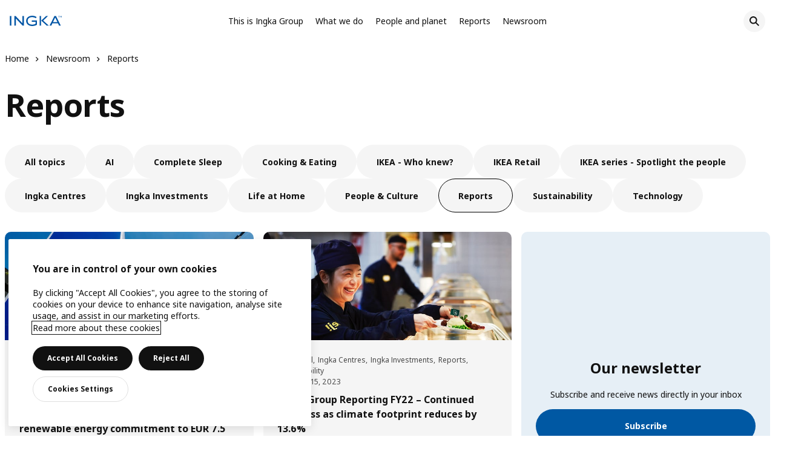

--- FILE ---
content_type: text/html; charset=UTF-8
request_url: https://www.ingka.com/newsroom/reports/2/
body_size: 21896
content:
<!DOCTYPE html>
<html lang="en">
	<head>
		<meta charset="UTF-8" />
		<meta http-equiv="X-UA-Compatible" content="IE=edge, chrome=1" />
		<title>Newsroom | Reports | Ingka Group</title>
		<meta name="viewport" content="width=device-width, initial-scale=1">


		<script>window.dataLayer = [];</script>
					<!-- Google Tag Manager -->
							<script>(function(w,d,s,l,i){w[l]=w[l]||[];w[l].push({'gtm.start':
				new Date().getTime(),event:'gtm.js'});var f=d.getElementsByTagName(s)[0],
				j=d.createElement(s),dl=l!='dataLayer'?'&l='+l:'';j.async=true;j.src=
				'https://www.googletagmanager.com/gtm.js?id='+i+dl;f.parentNode.insertBefore(j,f);
				})(window,document,'script','dataLayer','GTM-TNN6HMN');</script>
						<!-- End Google Tag Manager -->
		
		<meta name='robots' content='index, follow, max-image-preview:large, max-snippet:-1, max-video-preview:-1' />
	<style>img:is([sizes="auto" i], [sizes^="auto," i]) { contain-intrinsic-size: 3000px 1500px }</style>
	
	<!-- This site is optimized with the Yoast SEO plugin v25.8 - https://yoast.com/wordpress/plugins/seo/ -->
	<meta name="description" content="Read the Ingka Group Annual Summary &amp; Sustainability Report, as well as the annual IKEA Life at Home Report." />
	<link rel="canonical" href="https://www.ingka.com/newsroom/reports/" />
	<link rel="next" href="https://www.ingka.com/newsroom/reports/page/2/" />
	<meta property="og:locale" content="en_GB" />
	<meta property="og:type" content="article" />
	<meta property="og:title" content="Newsroom | Reports | Ingka Group" />
	<meta property="og:description" content="Read the Ingka Group Annual Summary &amp; Sustainability Report, as well as the annual IKEA Life at Home Report." />
	<meta property="og:url" content="https://www.ingka.com/newsroom/reports/" />
	<meta property="og:site_name" content="Ingka Group" />
	<meta property="og:image" content="https://assets.site.ingka.com/cdn-cgi/image/width=1200,height=630,fit=cover,format=jpg/ingka-com/wp-content/uploads/2025/11/IKEA-Oxford-Street-launches-Credit-Matt-Alexander-PA-Media-scaled.jpg" />
	<meta property="og:image:width" content="1200" />
	<meta property="og:image:height" content="630" />
	<meta property="og:image:type" content="image/jpeg" />
	<!-- / Yoast SEO plugin. -->


<link rel="alternate" type="application/rss+xml" title="Ingka Group &raquo; Reports Category Feed" href="https://www.ingka.com/newsroom/reports/feed/" />
<link rel='stylesheet' id='wp-block-library-css' href='https://www.ingka.com/wp-includes/css/dist/block-library/style.min.css?ver=6.8.2' type='text/css' media='all' />
<style id='classic-theme-styles-inline-css' type='text/css'>
/*! This file is auto-generated */
.wp-block-button__link{color:#fff;background-color:#32373c;border-radius:9999px;box-shadow:none;text-decoration:none;padding:calc(.667em + 2px) calc(1.333em + 2px);font-size:1.125em}.wp-block-file__button{background:#32373c;color:#fff;text-decoration:none}
</style>
<style id='global-styles-inline-css' type='text/css'>
:root{--wp--preset--aspect-ratio--square: 1;--wp--preset--aspect-ratio--4-3: 4/3;--wp--preset--aspect-ratio--3-4: 3/4;--wp--preset--aspect-ratio--3-2: 3/2;--wp--preset--aspect-ratio--2-3: 2/3;--wp--preset--aspect-ratio--16-9: 16/9;--wp--preset--aspect-ratio--9-16: 9/16;--wp--preset--color--black: #000000;--wp--preset--color--cyan-bluish-gray: #abb8c3;--wp--preset--color--white: #ffffff;--wp--preset--color--pale-pink: #f78da7;--wp--preset--color--vivid-red: #cf2e2e;--wp--preset--color--luminous-vivid-orange: #ff6900;--wp--preset--color--luminous-vivid-amber: #fcb900;--wp--preset--color--light-green-cyan: #7bdcb5;--wp--preset--color--vivid-green-cyan: #00d084;--wp--preset--color--pale-cyan-blue: #8ed1fc;--wp--preset--color--vivid-cyan-blue: #0693e3;--wp--preset--color--vivid-purple: #9b51e0;--wp--preset--gradient--vivid-cyan-blue-to-vivid-purple: linear-gradient(135deg,rgba(6,147,227,1) 0%,rgb(155,81,224) 100%);--wp--preset--gradient--light-green-cyan-to-vivid-green-cyan: linear-gradient(135deg,rgb(122,220,180) 0%,rgb(0,208,130) 100%);--wp--preset--gradient--luminous-vivid-amber-to-luminous-vivid-orange: linear-gradient(135deg,rgba(252,185,0,1) 0%,rgba(255,105,0,1) 100%);--wp--preset--gradient--luminous-vivid-orange-to-vivid-red: linear-gradient(135deg,rgba(255,105,0,1) 0%,rgb(207,46,46) 100%);--wp--preset--gradient--very-light-gray-to-cyan-bluish-gray: linear-gradient(135deg,rgb(238,238,238) 0%,rgb(169,184,195) 100%);--wp--preset--gradient--cool-to-warm-spectrum: linear-gradient(135deg,rgb(74,234,220) 0%,rgb(151,120,209) 20%,rgb(207,42,186) 40%,rgb(238,44,130) 60%,rgb(251,105,98) 80%,rgb(254,248,76) 100%);--wp--preset--gradient--blush-light-purple: linear-gradient(135deg,rgb(255,206,236) 0%,rgb(152,150,240) 100%);--wp--preset--gradient--blush-bordeaux: linear-gradient(135deg,rgb(254,205,165) 0%,rgb(254,45,45) 50%,rgb(107,0,62) 100%);--wp--preset--gradient--luminous-dusk: linear-gradient(135deg,rgb(255,203,112) 0%,rgb(199,81,192) 50%,rgb(65,88,208) 100%);--wp--preset--gradient--pale-ocean: linear-gradient(135deg,rgb(255,245,203) 0%,rgb(182,227,212) 50%,rgb(51,167,181) 100%);--wp--preset--gradient--electric-grass: linear-gradient(135deg,rgb(202,248,128) 0%,rgb(113,206,126) 100%);--wp--preset--gradient--midnight: linear-gradient(135deg,rgb(2,3,129) 0%,rgb(40,116,252) 100%);--wp--preset--font-size--small: 13px;--wp--preset--font-size--medium: 20px;--wp--preset--font-size--large: 36px;--wp--preset--font-size--x-large: 42px;--wp--preset--spacing--20: 0.44rem;--wp--preset--spacing--30: 0.67rem;--wp--preset--spacing--40: 1rem;--wp--preset--spacing--50: 1.5rem;--wp--preset--spacing--60: 2.25rem;--wp--preset--spacing--70: 3.38rem;--wp--preset--spacing--80: 5.06rem;--wp--preset--shadow--natural: 6px 6px 9px rgba(0, 0, 0, 0.2);--wp--preset--shadow--deep: 12px 12px 50px rgba(0, 0, 0, 0.4);--wp--preset--shadow--sharp: 6px 6px 0px rgba(0, 0, 0, 0.2);--wp--preset--shadow--outlined: 6px 6px 0px -3px rgba(255, 255, 255, 1), 6px 6px rgba(0, 0, 0, 1);--wp--preset--shadow--crisp: 6px 6px 0px rgba(0, 0, 0, 1);}:where(.is-layout-flex){gap: 0.5em;}:where(.is-layout-grid){gap: 0.5em;}body .is-layout-flex{display: flex;}.is-layout-flex{flex-wrap: wrap;align-items: center;}.is-layout-flex > :is(*, div){margin: 0;}body .is-layout-grid{display: grid;}.is-layout-grid > :is(*, div){margin: 0;}:where(.wp-block-columns.is-layout-flex){gap: 2em;}:where(.wp-block-columns.is-layout-grid){gap: 2em;}:where(.wp-block-post-template.is-layout-flex){gap: 1.25em;}:where(.wp-block-post-template.is-layout-grid){gap: 1.25em;}.has-black-color{color: var(--wp--preset--color--black) !important;}.has-cyan-bluish-gray-color{color: var(--wp--preset--color--cyan-bluish-gray) !important;}.has-white-color{color: var(--wp--preset--color--white) !important;}.has-pale-pink-color{color: var(--wp--preset--color--pale-pink) !important;}.has-vivid-red-color{color: var(--wp--preset--color--vivid-red) !important;}.has-luminous-vivid-orange-color{color: var(--wp--preset--color--luminous-vivid-orange) !important;}.has-luminous-vivid-amber-color{color: var(--wp--preset--color--luminous-vivid-amber) !important;}.has-light-green-cyan-color{color: var(--wp--preset--color--light-green-cyan) !important;}.has-vivid-green-cyan-color{color: var(--wp--preset--color--vivid-green-cyan) !important;}.has-pale-cyan-blue-color{color: var(--wp--preset--color--pale-cyan-blue) !important;}.has-vivid-cyan-blue-color{color: var(--wp--preset--color--vivid-cyan-blue) !important;}.has-vivid-purple-color{color: var(--wp--preset--color--vivid-purple) !important;}.has-black-background-color{background-color: var(--wp--preset--color--black) !important;}.has-cyan-bluish-gray-background-color{background-color: var(--wp--preset--color--cyan-bluish-gray) !important;}.has-white-background-color{background-color: var(--wp--preset--color--white) !important;}.has-pale-pink-background-color{background-color: var(--wp--preset--color--pale-pink) !important;}.has-vivid-red-background-color{background-color: var(--wp--preset--color--vivid-red) !important;}.has-luminous-vivid-orange-background-color{background-color: var(--wp--preset--color--luminous-vivid-orange) !important;}.has-luminous-vivid-amber-background-color{background-color: var(--wp--preset--color--luminous-vivid-amber) !important;}.has-light-green-cyan-background-color{background-color: var(--wp--preset--color--light-green-cyan) !important;}.has-vivid-green-cyan-background-color{background-color: var(--wp--preset--color--vivid-green-cyan) !important;}.has-pale-cyan-blue-background-color{background-color: var(--wp--preset--color--pale-cyan-blue) !important;}.has-vivid-cyan-blue-background-color{background-color: var(--wp--preset--color--vivid-cyan-blue) !important;}.has-vivid-purple-background-color{background-color: var(--wp--preset--color--vivid-purple) !important;}.has-black-border-color{border-color: var(--wp--preset--color--black) !important;}.has-cyan-bluish-gray-border-color{border-color: var(--wp--preset--color--cyan-bluish-gray) !important;}.has-white-border-color{border-color: var(--wp--preset--color--white) !important;}.has-pale-pink-border-color{border-color: var(--wp--preset--color--pale-pink) !important;}.has-vivid-red-border-color{border-color: var(--wp--preset--color--vivid-red) !important;}.has-luminous-vivid-orange-border-color{border-color: var(--wp--preset--color--luminous-vivid-orange) !important;}.has-luminous-vivid-amber-border-color{border-color: var(--wp--preset--color--luminous-vivid-amber) !important;}.has-light-green-cyan-border-color{border-color: var(--wp--preset--color--light-green-cyan) !important;}.has-vivid-green-cyan-border-color{border-color: var(--wp--preset--color--vivid-green-cyan) !important;}.has-pale-cyan-blue-border-color{border-color: var(--wp--preset--color--pale-cyan-blue) !important;}.has-vivid-cyan-blue-border-color{border-color: var(--wp--preset--color--vivid-cyan-blue) !important;}.has-vivid-purple-border-color{border-color: var(--wp--preset--color--vivid-purple) !important;}.has-vivid-cyan-blue-to-vivid-purple-gradient-background{background: var(--wp--preset--gradient--vivid-cyan-blue-to-vivid-purple) !important;}.has-light-green-cyan-to-vivid-green-cyan-gradient-background{background: var(--wp--preset--gradient--light-green-cyan-to-vivid-green-cyan) !important;}.has-luminous-vivid-amber-to-luminous-vivid-orange-gradient-background{background: var(--wp--preset--gradient--luminous-vivid-amber-to-luminous-vivid-orange) !important;}.has-luminous-vivid-orange-to-vivid-red-gradient-background{background: var(--wp--preset--gradient--luminous-vivid-orange-to-vivid-red) !important;}.has-very-light-gray-to-cyan-bluish-gray-gradient-background{background: var(--wp--preset--gradient--very-light-gray-to-cyan-bluish-gray) !important;}.has-cool-to-warm-spectrum-gradient-background{background: var(--wp--preset--gradient--cool-to-warm-spectrum) !important;}.has-blush-light-purple-gradient-background{background: var(--wp--preset--gradient--blush-light-purple) !important;}.has-blush-bordeaux-gradient-background{background: var(--wp--preset--gradient--blush-bordeaux) !important;}.has-luminous-dusk-gradient-background{background: var(--wp--preset--gradient--luminous-dusk) !important;}.has-pale-ocean-gradient-background{background: var(--wp--preset--gradient--pale-ocean) !important;}.has-electric-grass-gradient-background{background: var(--wp--preset--gradient--electric-grass) !important;}.has-midnight-gradient-background{background: var(--wp--preset--gradient--midnight) !important;}.has-small-font-size{font-size: var(--wp--preset--font-size--small) !important;}.has-medium-font-size{font-size: var(--wp--preset--font-size--medium) !important;}.has-large-font-size{font-size: var(--wp--preset--font-size--large) !important;}.has-x-large-font-size{font-size: var(--wp--preset--font-size--x-large) !important;}
:where(.wp-block-post-template.is-layout-flex){gap: 1.25em;}:where(.wp-block-post-template.is-layout-grid){gap: 1.25em;}
:where(.wp-block-columns.is-layout-flex){gap: 2em;}:where(.wp-block-columns.is-layout-grid){gap: 2em;}
:root :where(.wp-block-pullquote){font-size: 1.5em;line-height: 1.6;}
</style>
<link rel='preload' as='style'  id='ingka_theme-css' href='/wp-content/themes/main/build/app.css?ver=194' type='text/css' media='all' />
<link rel='stylesheet' id='ingka_theme-css' href='/wp-content/themes/main/build/app.css?ver=194' type='text/css' media='all' />
<script type="text/javascript" id="ingka_theme-js-extra">
/* <![CDATA[ */
var ajax = {"url":"https:\/\/www.ingka.com\/wp-admin\/admin-ajax.php"};
/* ]]> */
</script>
<script type="text/javascript" src="/wp-content/themes/main/build/app.js?ver=194" id="ingka_theme-js"></script>
<link rel="https://api.w.org/" href="https://www.ingka.com/wp-json/" /><link rel="EditURI" type="application/rsd+xml" title="RSD" href="https://www.ingka.com/xmlrpc.php?rsd" />

<link rel="icon" href="https://assets.site.ingka.com/ingka-com/wp-content/uploads/2018/09/Ingka.com_Navicon-150x150.png" sizes="32x32" />
<link rel="icon" href="https://assets.site.ingka.com/ingka-com/wp-content/uploads/2018/09/Ingka.com_Navicon.png" sizes="192x192" />
<link rel="apple-touch-icon" href="https://assets.site.ingka.com/ingka-com/wp-content/uploads/2018/09/Ingka.com_Navicon.png" />
<meta name="msapplication-TileImage" content="https://assets.site.ingka.com/ingka-com/wp-content/uploads/2018/09/Ingka.com_Navicon.png" />

        <!-- Noto IKEA font -->
        <link rel="stylesheet" href="https://www.ikea.com/global/assets/fonts/en/fonts.css">
    </head>

	<body class="archive tax-news-category term-reports term-49 wp-theme-main">

		<div xmlns:tns="http://www.w3.org/1999/xhtml"><a class="skipToMainContent" href="#page">Skip to main content</a></div><div id="allContent"><div id="mainPadding">

        

<div class="menu-holder">

    <div class="content-holder">

        <!-- Desktop navigation -->
        <div class="header-large-device" aria-label="Main menu">

            <a name="Home" href="https://www.ingka.com" class="logo" aria-label="Logotype and link to homepage"><svg version="1.1" xmlns="http://www.w3.org/2000/svg" xmlns:xlink="http://www.w3.org/1999/xlink" x="0px" y="0px"
	 width="86px" height="17px" viewBox="0 0 86 17" enable-background="new 0 0 86 17" xml:space="preserve">
	<path clip-path="url(#SVGID_2_)" fill="#0055A5" d="M2.734,15.608V1.18c0-0.346,0.362-0.685,0.362-0.685H0
		c0,0,0.362,0.348,0.362,0.685v14.429C0.362,15.952,0,16.295,0,16.295h3.096C3.096,16.295,2.734,15.948,2.734,15.608 M23.43,15.052
		V1.18c0-0.346,0.361-0.685,0.361-0.685h-3.096c0,0,0.361,0.348,0.361,0.685v11.236L10.211,0.891L9.854,0.495H7.403
		c0,0,0.361,0.348,0.361,0.685v0.676v13.753c0,0.344-0.361,0.687-0.361,0.687h3.096c0,0-0.361-0.347-0.361-0.687V4.49l10.808,11.482
		l0.291,0.322h2.556c0,0-0.361-0.347-0.361-0.687V15.052z M44.977,8.501c0-0.346,0.289-0.693,0.289-0.693h-0.068h-8.722v1.774v0.721
		c0,0,0.062-0.067,0.16-0.145c0.129-0.104,0.321-0.222,0.515-0.223h5.516v0.979v2.328c-1.759,1.132-3.964,1.446-5.612,1.446
		c-4.506,0-7.418-2.418-7.418-6.161c0-3.72,2.903-6.219,7.224-6.219c2.413,0,4.459,0.598,6.252,1.823l1.338-1.938
		C42.375,0.737,39.938,0,37.206,0c-2.778,0-5.297,0.8-7.092,2.253c-1.905,1.542-2.912,3.711-2.912,6.271
		c0,2.539,1.007,4.692,2.912,6.228C31.911,16.202,34.43,17,37.206,17c2.212,0,4.9-0.64,6.823-1.57
		c0.343-0.164,0.661-0.34,0.948-0.521V8.501z M52.152,0.495h-3.096c0,0,0.361,0.348,0.361,0.685v14.429
		c0,0.344-0.361,0.687-0.361,0.687h3.096c0,0-0.361-0.347-0.361-0.687V1.18C51.791,0.834,52.152,0.495,52.152,0.495 M63.282,15.143
		c-0.536-0.501-7.938-7.103-7.938-7.103s6.673-6.398,7.025-6.724c0.335-0.31,1.305-0.833,1.305-0.833h-4.339
		c0,0,0.399,0.341,0.063,0.687c-0.285,0.291-7.316,6.86-7.316,6.86c7.642,6.941,7.988,7.161,8.357,7.567
		c0.308,0.336-0.134,0.686-0.134,0.686h4.666C64.972,16.283,63.684,15.518,63.282,15.143 M78.782,10.403h-7.217
		c1.223-2.523,2.634-5.432,3.608-7.441C76.149,4.972,77.56,7.88,78.782,10.403 M76.804,0.495H76.37h-2.393h-0.434
		c0,0,0.195,0.345,0.014,0.687c-0.183,0.342-7.12,14.03-7.295,14.371s-0.738,0.742-0.738,0.742h3.924c0,0-0.563-0.339-0.403-0.687
		c0.046-0.096,0.636-1.317,1.464-3.025h9.33c0.828,1.708,1.419,2.93,1.463,3.025c0.161,0.348-0.402,0.687-0.402,0.687h3.924
		c0,0-0.563-0.401-0.738-0.742S76.973,1.523,76.791,1.182C76.608,0.84,76.804,0.495,76.804,0.495 M81.786,0.896h0.771V0.501h-1.97
		v0.396h0.771v1.985h0.428V0.896z M86,2.882V0.501h-0.765l-0.644,1.292l-0.644-1.292h-0.801v2.381h0.414V0.771h0.084l0.805,1.55
		h0.267l0.798-1.525h0.067v2.087H86z"/>
</svg></a>

            <nav class="primary-menu-dropdown-large"><ul id="menu-main-menu-2" class="menu"><li id="menu-item-117622" class="menu-item menu-item-type-post_type menu-item-object-page menu-item-has-children menu-item-117622"><a href="javascript:void(0);" class=" js-open-dropdown-menu" data-menu="menu-117622">This is Ingka Group</a>
<ul class="sub-menu">
	<li id="menu-item-160432" class="menu-item menu-item-type-post_type menu-item-object-page menu-item-160432"><a href="https://www.ingka.com/this-is-ingka-group/"><img class="dropdown-featured-image" src="https://assets.site.ingka.com/cdn-cgi/image/width=96,height=96,fit=cover/ingka-com/wp-content/uploads/2024/07/PX000056-crop-16x9-1.jpg" alt="alttext Ingvar Kamprad standing in the IKEA store ware-house with a cardboard box."><span>This is Ingka Group</span><svg width="16" height="16" viewBox="0 0 16 16" fill="none" xmlns="http://www.w3.org/2000/svg"><path fill-rule="evenodd" clip-rule="evenodd" d="M-0.000976562 7.99974L7.99902 16.0008L9.41333 14.5867L3.82744 9.00005H15.9999V7.00005H3.82729L9.4144 1.41328L8.00023 -0.000976562L-0.000976562 7.99974Z" fill="#111111"/></svg></a></li>
	<li id="menu-item-117625" class="menu-item menu-item-type-post_type menu-item-object-page menu-item-117625"><a href="https://www.ingka.com/this-is-ingka-group/how-we-are-organised/"><span>How we are organised</span><svg width="16" height="16" viewBox="0 0 16 16" fill="none" xmlns="http://www.w3.org/2000/svg"><path fill-rule="evenodd" clip-rule="evenodd" d="M-0.000976562 7.99974L7.99902 16.0008L9.41333 14.5867L3.82744 9.00005H15.9999V7.00005H3.82729L9.4144 1.41328L8.00023 -0.000976562L-0.000976562 7.99974Z" fill="#111111"/></svg></a></li>
	<li id="menu-item-134322" class="menu-item menu-item-type-post_type menu-item-object-page menu-item-134322"><a href="https://www.ingka.com/this-is-ingka-group/board-members/"><span>Boards and Management</span><svg width="16" height="16" viewBox="0 0 16 16" fill="none" xmlns="http://www.w3.org/2000/svg"><path fill-rule="evenodd" clip-rule="evenodd" d="M-0.000976562 7.99974L7.99902 16.0008L9.41333 14.5867L3.82744 9.00005H15.9999V7.00005H3.82729L9.4144 1.41328L8.00023 -0.000976562L-0.000976562 7.99974Z" fill="#111111"/></svg></a></li>
</ul>
</li>
<li id="menu-item-117624" class="menu-item menu-item-type-post_type menu-item-object-page menu-item-has-children menu-item-117624"><a href="javascript:void(0);" class=" js-open-dropdown-menu" data-menu="menu-117624">What we do</a>
<ul class="sub-menu">
	<li id="menu-item-160431" class="menu-item menu-item-type-post_type menu-item-object-page menu-item-160431"><a href="https://www.ingka.com/what-we-do/"><img class="dropdown-featured-image" src="https://assets.site.ingka.com/cdn-cgi/image/width=96,height=96,fit=cover/ingka-com/wp-content/uploads/2024/09/large-Helsingborg_1342.jpg" alt="alttext A smiling IKEA employee helping two customers in the self service check-out area."><span>What we do</span><svg width="16" height="16" viewBox="0 0 16 16" fill="none" xmlns="http://www.w3.org/2000/svg"><path fill-rule="evenodd" clip-rule="evenodd" d="M-0.000976562 7.99974L7.99902 16.0008L9.41333 14.5867L3.82744 9.00005H15.9999V7.00005H3.82729L9.4144 1.41328L8.00023 -0.000976562L-0.000976562 7.99974Z" fill="#111111"/></svg></a></li>
	<li id="menu-item-117626" class="menu-item menu-item-type-post_type menu-item-object-page menu-item-117626"><a href="https://www.ingka.com/what-we-do/ikea-retail/"><span>IKEA Retail</span><svg width="16" height="16" viewBox="0 0 16 16" fill="none" xmlns="http://www.w3.org/2000/svg"><path fill-rule="evenodd" clip-rule="evenodd" d="M-0.000976562 7.99974L7.99902 16.0008L9.41333 14.5867L3.82744 9.00005H15.9999V7.00005H3.82729L9.4144 1.41328L8.00023 -0.000976562L-0.000976562 7.99974Z" fill="#111111"/></svg></a></li>
	<li id="menu-item-117627" class="menu-item menu-item-type-post_type menu-item-object-page menu-item-117627"><a href="https://www.ingka.com/what-we-do/ingka-centres/"><span>Ingka Centres</span><svg width="16" height="16" viewBox="0 0 16 16" fill="none" xmlns="http://www.w3.org/2000/svg"><path fill-rule="evenodd" clip-rule="evenodd" d="M-0.000976562 7.99974L7.99902 16.0008L9.41333 14.5867L3.82744 9.00005H15.9999V7.00005H3.82729L9.4144 1.41328L8.00023 -0.000976562L-0.000976562 7.99974Z" fill="#111111"/></svg></a></li>
	<li id="menu-item-158997" class="menu-item menu-item-type-post_type menu-item-object-page menu-item-has-children menu-item-158997"><a href="https://www.ingka.com/what-we-do/ingka-investments/"><span>Ingka Investments</span><svg width="16" height="16" viewBox="0 0 16 16" fill="none" xmlns="http://www.w3.org/2000/svg"><path fill-rule="evenodd" clip-rule="evenodd" d="M-0.000976562 7.99974L7.99902 16.0008L9.41333 14.5867L3.82744 9.00005H15.9999V7.00005H3.82729L9.4144 1.41328L8.00023 -0.000976562L-0.000976562 7.99974Z" fill="#111111"/></svg></a>
	<ul class="sub-menu">
</li>
</li>
</li>
</li>
</li>
</li>
</li>
	</ul>
</li>
</ul>
</li>
<li id="menu-item-163701" class="menu-item menu-item-type-post_type menu-item-object-page menu-item-has-children menu-item-163701"><a href="javascript:void(0);" class=" js-open-dropdown-menu" data-menu="menu-163701">People and planet</a>
<ul class="sub-menu">
	<li id="menu-item-163707" class="menu-item menu-item-type-post_type menu-item-object-page menu-item-163707"><a href="https://www.ingka.com/people-and-planet/"><img class="dropdown-featured-image" src="https://assets.site.ingka.com/cdn-cgi/image/width=96,height=96,fit=cover/ingka-com/wp-content/uploads/2025/04/GC-DigitalisationStrategy-FY25-MultipleUse-Image-77.jpg" alt="alttext Two people walking behind a window with a blue FRAKTA bag."><span>People and planet</span><svg width="16" height="16" viewBox="0 0 16 16" fill="none" xmlns="http://www.w3.org/2000/svg"><path fill-rule="evenodd" clip-rule="evenodd" d="M-0.000976562 7.99974L7.99902 16.0008L9.41333 14.5867L3.82744 9.00005H15.9999V7.00005H3.82729L9.4144 1.41328L8.00023 -0.000976562L-0.000976562 7.99974Z" fill="#111111"/></svg></a></li>
	<li id="menu-item-162498" class="menu-item menu-item-type-post_type menu-item-object-page menu-item-162498"><a href="https://www.ingka.com/people-and-planet/healthy-and-sustainable-living/"><span>Healthy &#038; Sustainable Living</span><svg width="16" height="16" viewBox="0 0 16 16" fill="none" xmlns="http://www.w3.org/2000/svg"><path fill-rule="evenodd" clip-rule="evenodd" d="M-0.000976562 7.99974L7.99902 16.0008L9.41333 14.5867L3.82744 9.00005H15.9999V7.00005H3.82729L9.4144 1.41328L8.00023 -0.000976562L-0.000976562 7.99974Z" fill="#111111"/></svg></a></li>
	<li id="menu-item-162500" class="menu-item menu-item-type-post_type menu-item-object-page menu-item-162500"><a href="https://www.ingka.com/people-and-planet/climate-nature-circularity/"><span>Climate, Nature &#038; Circularity</span><svg width="16" height="16" viewBox="0 0 16 16" fill="none" xmlns="http://www.w3.org/2000/svg"><path fill-rule="evenodd" clip-rule="evenodd" d="M-0.000976562 7.99974L7.99902 16.0008L9.41333 14.5867L3.82744 9.00005H15.9999V7.00005H3.82729L9.4144 1.41328L8.00023 -0.000976562L-0.000976562 7.99974Z" fill="#111111"/></svg></a></li>
	<li id="menu-item-162499" class="menu-item menu-item-type-post_type menu-item-object-page menu-item-162499"><a href="https://www.ingka.com/people-and-planet/fair-equal/"><span>Fair &#038; Equal</span><svg width="16" height="16" viewBox="0 0 16 16" fill="none" xmlns="http://www.w3.org/2000/svg"><path fill-rule="evenodd" clip-rule="evenodd" d="M-0.000976562 7.99974L7.99902 16.0008L9.41333 14.5867L3.82744 9.00005H15.9999V7.00005H3.82729L9.4144 1.41328L8.00023 -0.000976562L-0.000976562 7.99974Z" fill="#111111"/></svg></a></li>
	<li id="menu-item-163702" class="menu-item menu-item-type-post_type menu-item-object-page menu-item-163702"><a href="https://www.ingka.com/people-and-planet/climate-change-advocacy/"><span>Climate change advocacy</span><svg width="16" height="16" viewBox="0 0 16 16" fill="none" xmlns="http://www.w3.org/2000/svg"><path fill-rule="evenodd" clip-rule="evenodd" d="M-0.000976562 7.99974L7.99902 16.0008L9.41333 14.5867L3.82744 9.00005H15.9999V7.00005H3.82729L9.4144 1.41328L8.00023 -0.000976562L-0.000976562 7.99974Z" fill="#111111"/></svg></a></li>
	<li id="menu-item-162016" class="menu-item menu-item-type-post_type menu-item-object-page menu-item-162016"><a href="https://www.ingka.com/net-zero-transition-plan/"><span>Net-zero transition plan</span><svg width="16" height="16" viewBox="0 0 16 16" fill="none" xmlns="http://www.w3.org/2000/svg"><path fill-rule="evenodd" clip-rule="evenodd" d="M-0.000976562 7.99974L7.99902 16.0008L9.41333 14.5867L3.82744 9.00005H15.9999V7.00005H3.82729L9.4144 1.41328L8.00023 -0.000976562L-0.000976562 7.99974Z" fill="#111111"/></svg></a></li>
</ul>
</li>
<li id="menu-item-164078" class="menu-item menu-item-type-post_type menu-item-object-page menu-item-has-children menu-item-164078"><a href="javascript:void(0);" class=" js-open-dropdown-menu" data-menu="menu-164078">Reports</a>
<ul class="sub-menu">
	<li id="menu-item-164079" class="menu-item menu-item-type-post_type menu-item-object-page menu-item-164079"><a href="https://www.ingka.com/reports/"><img class="dropdown-featured-image" src="https://assets.site.ingka.com/cdn-cgi/image/width=96,height=96,fit=cover/ingka-com/wp-content/uploads/2022/01/Photo-Ingka-Group-Reporting-FY21.jpg" alt="alttext "><span>Reports</span><svg width="16" height="16" viewBox="0 0 16 16" fill="none" xmlns="http://www.w3.org/2000/svg"><path fill-rule="evenodd" clip-rule="evenodd" d="M-0.000976562 7.99974L7.99902 16.0008L9.41333 14.5867L3.82744 9.00005H15.9999V7.00005H3.82729L9.4144 1.41328L8.00023 -0.000976562L-0.000976562 7.99974Z" fill="#111111"/></svg></a></li>
	<li id="menu-item-164097" class="menu-item menu-item-type-custom menu-item-object-custom menu-item-164097"><a href="https://www.ingka.com/reports/#annual-reports"><span>Annual reports</span><svg width="16" height="16" viewBox="0 0 16 16" fill="none" xmlns="http://www.w3.org/2000/svg"><path fill-rule="evenodd" clip-rule="evenodd" d="M-0.000976562 7.99974L7.99902 16.0008L9.41333 14.5867L3.82744 9.00005H15.9999V7.00005H3.82729L9.4144 1.41328L8.00023 -0.000976562L-0.000976562 7.99974Z" fill="#111111"/></svg></a></li>
	<li id="menu-item-164098" class="menu-item menu-item-type-custom menu-item-object-custom menu-item-164098"><a href="https://www.ingka.com/reports/#life-at-home-reports"><span>Life at Home reports</span><svg width="16" height="16" viewBox="0 0 16 16" fill="none" xmlns="http://www.w3.org/2000/svg"><path fill-rule="evenodd" clip-rule="evenodd" d="M-0.000976562 7.99974L7.99902 16.0008L9.41333 14.5867L3.82744 9.00005H15.9999V7.00005H3.82729L9.4144 1.41328L8.00023 -0.000976562L-0.000976562 7.99974Z" fill="#111111"/></svg></a></li>
	<li id="menu-item-164099" class="menu-item menu-item-type-custom menu-item-object-custom menu-item-164099"><a href="https://www.ingka.com/reports/#climate-action-reports"><span>Climate Action reports</span><svg width="16" height="16" viewBox="0 0 16 16" fill="none" xmlns="http://www.w3.org/2000/svg"><path fill-rule="evenodd" clip-rule="evenodd" d="M-0.000976562 7.99974L7.99902 16.0008L9.41333 14.5867L3.82744 9.00005H15.9999V7.00005H3.82729L9.4144 1.41328L8.00023 -0.000976562L-0.000976562 7.99974Z" fill="#111111"/></svg></a></li>
</ul>
</li>
<li id="menu-item-117632" class="menu-item menu-item-type-post_type menu-item-object-page menu-item-has-children menu-item-117632"><a href="javascript:void(0);" class=" js-open-dropdown-menu" data-menu="menu-117632">Newsroom</a>
<ul class="sub-menu">
	<li id="menu-item-160428" class="menu-item menu-item-type-post_type menu-item-object-page menu-item-160428"><a href="https://www.ingka.com/newsroom/"><img class="dropdown-featured-image" src="https://assets.site.ingka.com/cdn-cgi/image/width=96,height=96,fit=cover/ingka-com/wp-content/uploads/2019/09/180411_1478_IKEA_sRGB-copy.jpg" alt="alttext Friends sitting at a cafe with several bags from the IKEA store."><span>Newsroom</span><svg width="16" height="16" viewBox="0 0 16 16" fill="none" xmlns="http://www.w3.org/2000/svg"><path fill-rule="evenodd" clip-rule="evenodd" d="M-0.000976562 7.99974L7.99902 16.0008L9.41333 14.5867L3.82744 9.00005H15.9999V7.00005H3.82729L9.4144 1.41328L8.00023 -0.000976562L-0.000976562 7.99974Z" fill="#111111"/></svg></a></li>
	<li id="menu-item-158507" class="menu-item menu-item-type-post_type menu-item-object-page menu-item-158507"><a href="https://www.ingka.com/newsroom/latest-news/"><span>Latest news</span><svg width="16" height="16" viewBox="0 0 16 16" fill="none" xmlns="http://www.w3.org/2000/svg"><path fill-rule="evenodd" clip-rule="evenodd" d="M-0.000976562 7.99974L7.99902 16.0008L9.41333 14.5867L3.82744 9.00005H15.9999V7.00005H3.82729L9.4144 1.41328L8.00023 -0.000976562L-0.000976562 7.99974Z" fill="#111111"/></svg></a></li>
	<li id="menu-item-117634" class="menu-item menu-item-type-post_type menu-item-object-page menu-item-117634"><a href="https://www.ingka.com/newsroom/media-resources/"><span>Media Resources</span><svg width="16" height="16" viewBox="0 0 16 16" fill="none" xmlns="http://www.w3.org/2000/svg"><path fill-rule="evenodd" clip-rule="evenodd" d="M-0.000976562 7.99974L7.99902 16.0008L9.41333 14.5867L3.82744 9.00005H15.9999V7.00005H3.82729L9.4144 1.41328L8.00023 -0.000976562L-0.000976562 7.99974Z" fill="#111111"/></svg></a></li>
	<li id="menu-item-117635" class="menu-item menu-item-type-post_type menu-item-object-page menu-item-117635"><a href="https://www.ingka.com/newsroom/faq/"><span>FAQ</span><svg width="16" height="16" viewBox="0 0 16 16" fill="none" xmlns="http://www.w3.org/2000/svg"><path fill-rule="evenodd" clip-rule="evenodd" d="M-0.000976562 7.99974L7.99902 16.0008L9.41333 14.5867L3.82744 9.00005H15.9999V7.00005H3.82729L9.4144 1.41328L8.00023 -0.000976562L-0.000976562 7.99974Z" fill="#111111"/></svg></a></li>
<div class="subscribe-container"><h4>Our newsletter</h4><p>Subscribe and receive news directly in your inbox</p><a href="javascript:;" class="button primary-btn blue-btn auto mb-2 js-open-modal" data-modal="subscribe" id="dropdown-subscribe-button"><span class="btn-content" tabindex="-1"><label>Subscribe</label></span></a></div></ul>
</li>
</ul></nav>
            <div class="nav-extra">
                <a href="javascript:;" class="js-activate-search main-search-icon" alt="Activate search" aria-label="Activate search">
                    <svg width="16" height="16" viewBox="0 0 16 16" fill="none" xmlns="http://www.w3.org/2000/svg">
                        <path fill-rule="evenodd" clip-rule="evenodd" d="M9.98042 11.3946C8.94427 12.1448 7.67055 12.5871 6.29353 12.5871C2.81771 12.5871 0 9.76936 0 6.29353C0 2.81771 2.81771 0 6.29353 0C9.76936 0 12.5871 2.81771 12.5871 6.29353C12.5871 7.67055 12.1448 8.94427 11.3946 9.98042L15.9962 14.582L14.582 15.9962L9.98042 11.3946ZM10.5871 6.29353C10.5871 8.66479 8.66479 10.5871 6.29353 10.5871C3.92228 10.5871 2 8.66479 2 6.29353C2 3.92228 3.92228 2 6.29353 2C8.66479 2 10.5871 3.92228 10.5871 6.29353Z" fill="white"/>
                    </svg>
                </a>
            </div>

        </div>

        <!-- Small screen navigation -->
        <div class="header-small-device">
            <div class="top-holder">

                <a name="Home" href="https://www.ingka.com" class="logo" aria-label="Logotype and link to homepage">
                    <svg version="1.1" xmlns="http://www.w3.org/2000/svg" xmlns:xlink="http://www.w3.org/1999/xlink" x="0px" y="0px"
	 width="86px" height="17px" viewBox="0 0 86 17" enable-background="new 0 0 86 17" xml:space="preserve">
	<path clip-path="url(#SVGID_2_)" fill="#0055A5" d="M2.734,15.608V1.18c0-0.346,0.362-0.685,0.362-0.685H0
		c0,0,0.362,0.348,0.362,0.685v14.429C0.362,15.952,0,16.295,0,16.295h3.096C3.096,16.295,2.734,15.948,2.734,15.608 M23.43,15.052
		V1.18c0-0.346,0.361-0.685,0.361-0.685h-3.096c0,0,0.361,0.348,0.361,0.685v11.236L10.211,0.891L9.854,0.495H7.403
		c0,0,0.361,0.348,0.361,0.685v0.676v13.753c0,0.344-0.361,0.687-0.361,0.687h3.096c0,0-0.361-0.347-0.361-0.687V4.49l10.808,11.482
		l0.291,0.322h2.556c0,0-0.361-0.347-0.361-0.687V15.052z M44.977,8.501c0-0.346,0.289-0.693,0.289-0.693h-0.068h-8.722v1.774v0.721
		c0,0,0.062-0.067,0.16-0.145c0.129-0.104,0.321-0.222,0.515-0.223h5.516v0.979v2.328c-1.759,1.132-3.964,1.446-5.612,1.446
		c-4.506,0-7.418-2.418-7.418-6.161c0-3.72,2.903-6.219,7.224-6.219c2.413,0,4.459,0.598,6.252,1.823l1.338-1.938
		C42.375,0.737,39.938,0,37.206,0c-2.778,0-5.297,0.8-7.092,2.253c-1.905,1.542-2.912,3.711-2.912,6.271
		c0,2.539,1.007,4.692,2.912,6.228C31.911,16.202,34.43,17,37.206,17c2.212,0,4.9-0.64,6.823-1.57
		c0.343-0.164,0.661-0.34,0.948-0.521V8.501z M52.152,0.495h-3.096c0,0,0.361,0.348,0.361,0.685v14.429
		c0,0.344-0.361,0.687-0.361,0.687h3.096c0,0-0.361-0.347-0.361-0.687V1.18C51.791,0.834,52.152,0.495,52.152,0.495 M63.282,15.143
		c-0.536-0.501-7.938-7.103-7.938-7.103s6.673-6.398,7.025-6.724c0.335-0.31,1.305-0.833,1.305-0.833h-4.339
		c0,0,0.399,0.341,0.063,0.687c-0.285,0.291-7.316,6.86-7.316,6.86c7.642,6.941,7.988,7.161,8.357,7.567
		c0.308,0.336-0.134,0.686-0.134,0.686h4.666C64.972,16.283,63.684,15.518,63.282,15.143 M78.782,10.403h-7.217
		c1.223-2.523,2.634-5.432,3.608-7.441C76.149,4.972,77.56,7.88,78.782,10.403 M76.804,0.495H76.37h-2.393h-0.434
		c0,0,0.195,0.345,0.014,0.687c-0.183,0.342-7.12,14.03-7.295,14.371s-0.738,0.742-0.738,0.742h3.924c0,0-0.563-0.339-0.403-0.687
		c0.046-0.096,0.636-1.317,1.464-3.025h9.33c0.828,1.708,1.419,2.93,1.463,3.025c0.161,0.348-0.402,0.687-0.402,0.687h3.924
		c0,0-0.563-0.401-0.738-0.742S76.973,1.523,76.791,1.182C76.608,0.84,76.804,0.495,76.804,0.495 M81.786,0.896h0.771V0.501h-1.97
		v0.396h0.771v1.985h0.428V0.896z M86,2.882V0.501h-0.765l-0.644,1.292l-0.644-1.292h-0.801v2.381h0.414V0.771h0.084l0.805,1.55
		h0.267l0.798-1.525h0.067v2.087H86z"/>
</svg>                </a>

                
                <button class="menu-item icon-holder hamburger js-open-menu" data-menu="menu-0" alt="open menu" aria-label="menu">
                    <svg class="open-icon" width="16" height="12" viewBox="0 0 16 12" fill="none" xmlns="http://www.w3.org/2000/svg">
                        <path fill-rule="evenodd" clip-rule="evenodd" d="M16 2H0V0H16V2ZM16 7H0V5H16V7ZM16 12H0V10H16V12Z" fill="#111111"/>
                    </svg>
                </button>

                
            </div>

                    </div>
    </div>

    <div class="search-holder">
    <div class="content-holder">
        <a name="Home" href="https://www.ingka.com" class="logo" aria-label="Logotype and link to homepage"><svg version="1.1" xmlns="http://www.w3.org/2000/svg" xmlns:xlink="http://www.w3.org/1999/xlink" x="0px" y="0px"
	 width="86px" height="17px" viewBox="0 0 86 17" enable-background="new 0 0 86 17" xml:space="preserve">
	<path clip-path="url(#SVGID_2_)" fill="#0055A5" d="M2.734,15.608V1.18c0-0.346,0.362-0.685,0.362-0.685H0
		c0,0,0.362,0.348,0.362,0.685v14.429C0.362,15.952,0,16.295,0,16.295h3.096C3.096,16.295,2.734,15.948,2.734,15.608 M23.43,15.052
		V1.18c0-0.346,0.361-0.685,0.361-0.685h-3.096c0,0,0.361,0.348,0.361,0.685v11.236L10.211,0.891L9.854,0.495H7.403
		c0,0,0.361,0.348,0.361,0.685v0.676v13.753c0,0.344-0.361,0.687-0.361,0.687h3.096c0,0-0.361-0.347-0.361-0.687V4.49l10.808,11.482
		l0.291,0.322h2.556c0,0-0.361-0.347-0.361-0.687V15.052z M44.977,8.501c0-0.346,0.289-0.693,0.289-0.693h-0.068h-8.722v1.774v0.721
		c0,0,0.062-0.067,0.16-0.145c0.129-0.104,0.321-0.222,0.515-0.223h5.516v0.979v2.328c-1.759,1.132-3.964,1.446-5.612,1.446
		c-4.506,0-7.418-2.418-7.418-6.161c0-3.72,2.903-6.219,7.224-6.219c2.413,0,4.459,0.598,6.252,1.823l1.338-1.938
		C42.375,0.737,39.938,0,37.206,0c-2.778,0-5.297,0.8-7.092,2.253c-1.905,1.542-2.912,3.711-2.912,6.271
		c0,2.539,1.007,4.692,2.912,6.228C31.911,16.202,34.43,17,37.206,17c2.212,0,4.9-0.64,6.823-1.57
		c0.343-0.164,0.661-0.34,0.948-0.521V8.501z M52.152,0.495h-3.096c0,0,0.361,0.348,0.361,0.685v14.429
		c0,0.344-0.361,0.687-0.361,0.687h3.096c0,0-0.361-0.347-0.361-0.687V1.18C51.791,0.834,52.152,0.495,52.152,0.495 M63.282,15.143
		c-0.536-0.501-7.938-7.103-7.938-7.103s6.673-6.398,7.025-6.724c0.335-0.31,1.305-0.833,1.305-0.833h-4.339
		c0,0,0.399,0.341,0.063,0.687c-0.285,0.291-7.316,6.86-7.316,6.86c7.642,6.941,7.988,7.161,8.357,7.567
		c0.308,0.336-0.134,0.686-0.134,0.686h4.666C64.972,16.283,63.684,15.518,63.282,15.143 M78.782,10.403h-7.217
		c1.223-2.523,2.634-5.432,3.608-7.441C76.149,4.972,77.56,7.88,78.782,10.403 M76.804,0.495H76.37h-2.393h-0.434
		c0,0,0.195,0.345,0.014,0.687c-0.183,0.342-7.12,14.03-7.295,14.371s-0.738,0.742-0.738,0.742h3.924c0,0-0.563-0.339-0.403-0.687
		c0.046-0.096,0.636-1.317,1.464-3.025h9.33c0.828,1.708,1.419,2.93,1.463,3.025c0.161,0.348-0.402,0.687-0.402,0.687h3.924
		c0,0-0.563-0.401-0.738-0.742S76.973,1.523,76.791,1.182C76.608,0.84,76.804,0.495,76.804,0.495 M81.786,0.896h0.771V0.501h-1.97
		v0.396h0.771v1.985h0.428V0.896z M86,2.882V0.501h-0.765l-0.644,1.292l-0.644-1.292h-0.801v2.381h0.414V0.771h0.084l0.805,1.55
		h0.267l0.798-1.525h0.067v2.087H86z"/>
</svg></a>
        <form role="search" method="get" action="https://www.ingka.com" class="search-form">
            <div class="input-holder">
                <input class="search-input" type="text" id="s" name="s" placeholder="Search ingka.com">
            </div>
            <input type="hidden" name="view_mode" value="card" />
            <input type="hidden" name="newsroom" value="0" />
        </form>
        <a aria-label="Close search" href="javascript:;" class="js-close-search icon-holder" alt="Close search">
            <div class="close-icon-wrapper">
                <svg class="close-icon" width="14" height="14" viewBox="0 0 14 14" fill="none" xmlns="http://www.w3.org/2000/svg">
                    <path fill-rule="evenodd" clip-rule="evenodd" d="M6.99971 8.4149L11.9495 13.3646L13.3637 11.9504L8.41392 7.00069L13.3637 2.05093L11.9495 0.636719L6.99971 5.58647L2.04996 0.636719L0.635742 2.05093L5.5855 7.00069L0.635754 11.9504L2.04997 13.3646L6.99971 8.4149Z" fill="#111111" />
                </svg>
            </div>
        </a>
    </div>
</div>
</div>

<div id="page" class="">

<section class="hero">
    <div class="hero-container">
        <div class="row">
            <div class="layout layout-hero minimalistic">
                <div class="hero-headline">
                    <div class="container">
                        <div class="row">
                            <div class="col-sm-12 mb-4">
                                <div class="breadcrumbs">
            <a href="https://www.ingka.com/">Home</a>
        
                <a href="https://www.ingka.com/newsroom/">Newsroom</a>
        
    Reports
    </div>                            </div>
                            <div class="col-lg-8 col-md-12 col-sm-12">
                                <h1 class="title-xl-skapa mb-32">Reports</h1>
                            </div>
                        </div>
                    </div>
                </div>
            </div>
        </div>
    </div>
</section>

<section class="layout layout-newsroom">

    <div class="wrapper">
        <div class="news-category-filter mb-32">
            <div class="for-desktop gap-16">
                                    <a href="https://www.ingka.com/newsroom/latest-news/" class="pill no-underline " aria-pressed="false">
                        <span class="pill__inner">
                            <span class="pill__label">All topics</span>
                        </span>
                    </a>
                                    <a href="https://www.ingka.com/newsroom/ai/" class="pill no-underline " aria-pressed="false">
                        <span class="pill__inner">
                            <span class="pill__label">AI</span>
                        </span>
                    </a>
                                    <a href="https://www.ingka.com/newsroom/complete-sleep/" class="pill no-underline " aria-pressed="false">
                        <span class="pill__inner">
                            <span class="pill__label">Complete Sleep</span>
                        </span>
                    </a>
                                    <a href="https://www.ingka.com/newsroom/cooking-eating/" class="pill no-underline " aria-pressed="false">
                        <span class="pill__inner">
                            <span class="pill__label">Cooking &amp; Eating</span>
                        </span>
                    </a>
                                    <a href="https://www.ingka.com/newsroom/who-knew/" class="pill no-underline " aria-pressed="false">
                        <span class="pill__inner">
                            <span class="pill__label">IKEA - Who knew?</span>
                        </span>
                    </a>
                                    <a href="https://www.ingka.com/newsroom/ikea-retail/" class="pill no-underline " aria-pressed="false">
                        <span class="pill__inner">
                            <span class="pill__label">IKEA Retail</span>
                        </span>
                    </a>
                                    <a href="https://www.ingka.com/newsroom/ikea-series-spotlight-the-people/" class="pill no-underline " aria-pressed="false">
                        <span class="pill__inner">
                            <span class="pill__label">IKEA series - Spotlight the people</span>
                        </span>
                    </a>
                                    <a href="https://www.ingka.com/newsroom/ingka-centres/" class="pill no-underline " aria-pressed="false">
                        <span class="pill__inner">
                            <span class="pill__label">Ingka Centres</span>
                        </span>
                    </a>
                                    <a href="https://www.ingka.com/newsroom/ingka-investments/" class="pill no-underline " aria-pressed="false">
                        <span class="pill__inner">
                            <span class="pill__label">Ingka Investments</span>
                        </span>
                    </a>
                                    <a href="https://www.ingka.com/newsroom/life-at-home/" class="pill no-underline " aria-pressed="false">
                        <span class="pill__inner">
                            <span class="pill__label">Life at Home</span>
                        </span>
                    </a>
                                    <a href="https://www.ingka.com/newsroom/people-and-culture/" class="pill no-underline " aria-pressed="false">
                        <span class="pill__inner">
                            <span class="pill__label">People &amp; Culture</span>
                        </span>
                    </a>
                                    <a href="https://www.ingka.com/newsroom/reports/" class="pill no-underline border-black" aria-pressed="false">
                        <span class="pill__inner">
                            <span class="pill__label">Reports</span>
                        </span>
                    </a>
                                    <a href="https://www.ingka.com/newsroom/sustainability/" class="pill no-underline " aria-pressed="false">
                        <span class="pill__inner">
                            <span class="pill__label">Sustainability</span>
                        </span>
                    </a>
                                    <a href="https://www.ingka.com/newsroom/technology/" class="pill no-underline " aria-pressed="false">
                        <span class="pill__inner">
                            <span class="pill__label">Technology</span>
                        </span>
                    </a>
                            </div>
            <div class="max-w-full for-mobile">
                <div class="js-swiper" data-space-between="16">
                    <div class="swiper-wrapper">
                                                    <div class="swiper-slide">
                                <a href="https://www.ingka.com/newsroom/latest-news/" class="pill no-underline " aria-pressed="false">
                                    <span class="pill__inner">
                                        <span class="pill__label">All topics</span>
                                    </span>
                                </a>
                            </div>
                                                    <div class="swiper-slide">
                                <a href="https://www.ingka.com/newsroom/ai/" class="pill no-underline " aria-pressed="false">
                                    <span class="pill__inner">
                                        <span class="pill__label">AI</span>
                                    </span>
                                </a>
                            </div>
                                                    <div class="swiper-slide">
                                <a href="https://www.ingka.com/newsroom/complete-sleep/" class="pill no-underline " aria-pressed="false">
                                    <span class="pill__inner">
                                        <span class="pill__label">Complete Sleep</span>
                                    </span>
                                </a>
                            </div>
                                                    <div class="swiper-slide">
                                <a href="https://www.ingka.com/newsroom/cooking-eating/" class="pill no-underline " aria-pressed="false">
                                    <span class="pill__inner">
                                        <span class="pill__label">Cooking &amp; Eating</span>
                                    </span>
                                </a>
                            </div>
                                                    <div class="swiper-slide">
                                <a href="https://www.ingka.com/newsroom/who-knew/" class="pill no-underline " aria-pressed="false">
                                    <span class="pill__inner">
                                        <span class="pill__label">IKEA - Who knew?</span>
                                    </span>
                                </a>
                            </div>
                                                    <div class="swiper-slide">
                                <a href="https://www.ingka.com/newsroom/ikea-retail/" class="pill no-underline " aria-pressed="false">
                                    <span class="pill__inner">
                                        <span class="pill__label">IKEA Retail</span>
                                    </span>
                                </a>
                            </div>
                                                    <div class="swiper-slide">
                                <a href="https://www.ingka.com/newsroom/ikea-series-spotlight-the-people/" class="pill no-underline " aria-pressed="false">
                                    <span class="pill__inner">
                                        <span class="pill__label">IKEA series - Spotlight the people</span>
                                    </span>
                                </a>
                            </div>
                                                    <div class="swiper-slide">
                                <a href="https://www.ingka.com/newsroom/ingka-centres/" class="pill no-underline " aria-pressed="false">
                                    <span class="pill__inner">
                                        <span class="pill__label">Ingka Centres</span>
                                    </span>
                                </a>
                            </div>
                                                    <div class="swiper-slide">
                                <a href="https://www.ingka.com/newsroom/ingka-investments/" class="pill no-underline " aria-pressed="false">
                                    <span class="pill__inner">
                                        <span class="pill__label">Ingka Investments</span>
                                    </span>
                                </a>
                            </div>
                                                    <div class="swiper-slide">
                                <a href="https://www.ingka.com/newsroom/life-at-home/" class="pill no-underline " aria-pressed="false">
                                    <span class="pill__inner">
                                        <span class="pill__label">Life at Home</span>
                                    </span>
                                </a>
                            </div>
                                                    <div class="swiper-slide">
                                <a href="https://www.ingka.com/newsroom/people-and-culture/" class="pill no-underline " aria-pressed="false">
                                    <span class="pill__inner">
                                        <span class="pill__label">People &amp; Culture</span>
                                    </span>
                                </a>
                            </div>
                                                    <div class="swiper-slide">
                                <a href="https://www.ingka.com/newsroom/reports/" class="pill no-underline border-black" aria-pressed="false">
                                    <span class="pill__inner">
                                        <span class="pill__label">Reports</span>
                                    </span>
                                </a>
                            </div>
                                                    <div class="swiper-slide">
                                <a href="https://www.ingka.com/newsroom/sustainability/" class="pill no-underline " aria-pressed="false">
                                    <span class="pill__inner">
                                        <span class="pill__label">Sustainability</span>
                                    </span>
                                </a>
                            </div>
                                                    <div class="swiper-slide">
                                <a href="https://www.ingka.com/newsroom/technology/" class="pill no-underline " aria-pressed="false">
                                    <span class="pill__inner">
                                        <span class="pill__label">Technology</span>
                                    </span>
                                </a>
                            </div>
                                            </div>
                    <div class="swiper-scrollbar"></div>
                    <div class="swiper-button-next">
                        <a class="btn btn--icon-secondary btn--small" role="button" href="javascript:;" target="">
    <span class="btn__inner">
                    <svg class="svg-icon btn__icon" focusable='false' aria-hidden='true' width="24" height="24" viewBox="0 0 24 24" fill="none" xmlns="http://www.w3.org/2000/svg">
  <path fill-rule="evenodd" clip-rule="evenodd" d="M16.415 12.001l-8.001 8L7 18.588l6.587-6.586L7 5.414 8.415 4l8 8.001z" fill="currentColor"/>
</svg>
                <span class="btn__label"></span>
            </span>
</a>                    </div>
                    <div class="swiper-button-prev">

                        <a class="btn btn--icon-secondary btn--small" role="button" href="javascript:;" target="">
    <span class="btn__inner">
                    <svg class="svg-icon btn__icon" focusable='false' aria-hidden='true' width="24" height="24" viewBox="0 0 24 24" fill="none" xmlns="http://www.w3.org/2000/svg">
  <path fill-rule="evenodd" clip-rule="evenodd" d="M7 12l8.001-8 1.414 1.414-6.587 6.587 6.586 6.587L15 20.002l-8-8.001z" fill="currentColor"/>
</svg>
                <span class="btn__label"></span>
            </span>
</a>                    </div>

                </div>
            </div>
        </div>
    </div>

    <div class="container">
        <div class="navigation-cards">

            <div class="row">
                <div class="js-cards cards flex flex-wrap">
                        <a href="https://www.ingka.com/newsroom/the-ikea-vision-guides-ingka-group-as-it-grows-revenue-by-5-4-and-increases-its-renewable-energy-commitment-to-eur-7-5-billion/" target="_self" class="card default  news-card  " style="background-color: " alt="Go to page: The IKEA vision guides Ingka Group as it grows revenue by 5.4% and increases its renewable energy commitment to EUR 7.5 billion" target="">

    
        <!-- Card image -->
                    <!-- Newsroom card -->
            <div class="card-image-container nar">
                <source
                    srcset="https://assets.site.ingka.com/cdn-cgi/image/width=738,height=322,fit=cover/ingka-com/wp-content/uploads/2022/05/IKEA-store-Nice-04-scaled.jpg 2x,
                    https://assets.site.ingka.com/cdn-cgi/image/width=369,height=161,fit=cover/ingka-com/wp-content/uploads/2022/05/IKEA-store-Nice-04-scaled.jpg 1x" />
                <img width="369" height="161" loading="lazy" src="https://assets.site.ingka.com/cdn-cgi/image/width=738,height=322,fit=cover/ingka-com/wp-content/uploads/2022/05/IKEA-store-Nice-04-scaled.jpg" alt="" />
            </div>

        
        <!-- END Card image -->
    
    <!-- Text container -->
    <div class="card-text-container with-arrow default">

        <!-- Event card -->
        
        
        <!-- Categories -->
        <div>
                            <p class="category">
                    <span class="cat">IKEA Retail </span><span class="cat">Ingka Centres </span><span class="cat">Ingka Investments </span><span class="cat">People &amp; Culture </span><span class="cat">Reports </span>                </p>
            <p class="date"><span>November 29, 2023</span></p>        </div>

        <h2 class="card-title">The IKEA vision guides Ingka Group as it grows revenue by 5.4% and increases its renewable energy commitment to EUR 7.5 billion</h2><div class="copy ">Ingka Group, the largest IKEA retailer, today reports a good performance for FY23[1]. The IKEA vision to create a better everyday life for the many...</div><button class="btn btn--icon-secondary arrow-icon btn--small small-arrow" type="button">
    <span class="btn__inner">
                    <svg class="svg-icon btn__icon" focusable='false' aria-hidden='true' width="24" height="24" viewBox="0 0 24 24" fill="none" xmlns="http://www.w3.org/2000/svg">
  <path fill-rule="evenodd" clip-rule="evenodd" d="M20 12l-8-8-1.414 1.414L16.173 11H4v2h12.172l-5.587 5.587L12 20l8-8z" fill="currentColor"/>
</svg>
                <span class="btn__label">Read more</span>
            </span>
</button>
    </div>

    </a>
    <a href="https://www.ingka.com/newsroom/ingka-group-reporting-fy22-continued-progress-as-climate-footprint-reduces-by-13-6/" target="_self" class="card default  news-card  " style="background-color: " alt="Go to page: Ingka Group Reporting FY22 – Continued progress as climate footprint reduces by 13.6%" target="">

    
        <!-- Card image -->
                    <!-- Newsroom card -->
            <div class="card-image-container nar">
                <source
                    srcset="https://assets.site.ingka.com/cdn-cgi/image/width=738,height=322,fit=cover/ingka-com/wp-content/uploads/2023/02/956b4c39a86049f2_org.png 2x,
                    https://assets.site.ingka.com/cdn-cgi/image/width=369,height=161,fit=cover/ingka-com/wp-content/uploads/2023/02/956b4c39a86049f2_org.png 1x" />
                <img width="369" height="161" loading="lazy" src="https://assets.site.ingka.com/cdn-cgi/image/width=738,height=322,fit=cover/ingka-com/wp-content/uploads/2023/02/956b4c39a86049f2_org.png" alt="" />
            </div>

        
        <!-- END Card image -->
    
    <!-- Text container -->
    <div class="card-text-container with-arrow default">

        <!-- Event card -->
        
        
        <!-- Categories -->
        <div>
                            <p class="category">
                    <span class="cat">IKEA Retail </span><span class="cat">Ingka Centres </span><span class="cat">Ingka Investments </span><span class="cat">Reports </span><span class="cat">Sustainability </span>                </p>
            <p class="date"><span>February 15, 2023</span></p>        </div>

        <h2 class="card-title">Ingka Group Reporting FY22 – Continued progress as climate footprint reduces by 13.6%</h2><div class="copy ">Ingka Group today publishes its Annual Summary and Sustainability Report FY22* – reporting on performance and achievements over the past year across all areas of...</div><button class="btn btn--icon-secondary arrow-icon btn--small small-arrow" type="button">
    <span class="btn__inner">
                    <svg class="svg-icon btn__icon" focusable='false' aria-hidden='true' width="24" height="24" viewBox="0 0 24 24" fill="none" xmlns="http://www.w3.org/2000/svg">
  <path fill-rule="evenodd" clip-rule="evenodd" d="M20 12l-8-8-1.414 1.414L16.173 11H4v2h12.172l-5.587 5.587L12 20l8-8z" fill="currentColor"/>
</svg>
                <span class="btn__label">Read more</span>
            </span>
</button>
    </div>

    </a>
<div class="card flex br10 subscribe-box ">
    <div class="card-text-container w-full flex flex-col justify-content-center text-center">
        <h2 class="title">Our newsletter</h2>
        <p>Subscribe and receive news directly in your inbox</p>
        <a class="btn btn--primary js-open-modal" role="button" href="javascript:;" title="Subscribe" target="_blank" data-modal="subscribe">
    <span class="btn__inner">
                <span class="btn__label">Subscribe</span>
            </span>
</a>    </div>
</div>
    <a href="https://www.ingka.com/newsroom/the-cost-of-living-crisis-hits-home-as-the-economy-and-household-finances-outrank-climate-change-as-peoples-top-concerns-globally/" target="_self" class="card default  news-card  " style="background-color: " alt="Go to page: LAHR 2023: Cost-of-living crisis overtakes climate change" target="">

    
        <!-- Card image -->
                    <!-- Newsroom card -->
            <div class="card-image-container nar">
                <source
                    srcset="https://assets.site.ingka.com/cdn-cgi/image/width=738,height=322,fit=cover/ingka-com/wp-content/uploads/2023/01/ac28a5361bf30dd8_org.png 2x,
                    https://assets.site.ingka.com/cdn-cgi/image/width=369,height=161,fit=cover/ingka-com/wp-content/uploads/2023/01/ac28a5361bf30dd8_org.png 1x" />
                <img width="369" height="161" loading="lazy" src="https://assets.site.ingka.com/cdn-cgi/image/width=738,height=322,fit=cover/ingka-com/wp-content/uploads/2023/01/ac28a5361bf30dd8_org.png" alt="" />
            </div>

        
        <!-- END Card image -->
    
    <!-- Text container -->
    <div class="card-text-container with-arrow default">

        <!-- Event card -->
        
        
        <!-- Categories -->
        <div>
                            <p class="category">
                    <span class="cat">Life at Home </span><span class="cat">Reports </span>                </p>
            <p class="date"><span>January 10, 2023</span></p>        </div>

        <h2 class="card-title">LAHR 2023: Cost-of-living crisis overtakes climate change</h2><div class="copy ">The state of the economy and household finances are a greater concern to people across the globe than climate change, according to the annual Life...</div><button class="btn btn--icon-secondary arrow-icon btn--small small-arrow" type="button">
    <span class="btn__inner">
                    <svg class="svg-icon btn__icon" focusable='false' aria-hidden='true' width="24" height="24" viewBox="0 0 24 24" fill="none" xmlns="http://www.w3.org/2000/svg">
  <path fill-rule="evenodd" clip-rule="evenodd" d="M20 12l-8-8-1.414 1.414L16.173 11H4v2h12.172l-5.587 5.587L12 20l8-8z" fill="currentColor"/>
</svg>
                <span class="btn__label">Read more</span>
            </span>
</button>
    </div>

    </a>
    <a href="https://www.ingka.com/newsroom/fy22-growth-stable-operating-income-and-continued-investment/" target="_self" class="card default  news-card  " style="background-color: " alt="Go to page: FY22: Growth, stable operating income and continued investment" target="">

    
        <!-- Card image -->
                    <!-- Newsroom card -->
            <div class="card-image-container nar">
                <source
                    srcset="https://assets.site.ingka.com/cdn-cgi/image/width=738,height=322,fit=cover/ingka-com/wp-content/uploads/2022/11/a5a3c98f3d2a9da8_org.jpg 2x,
                    https://assets.site.ingka.com/cdn-cgi/image/width=369,height=161,fit=cover/ingka-com/wp-content/uploads/2022/11/a5a3c98f3d2a9da8_org.jpg 1x" />
                <img width="369" height="161" loading="lazy" src="https://assets.site.ingka.com/cdn-cgi/image/width=738,height=322,fit=cover/ingka-com/wp-content/uploads/2022/11/a5a3c98f3d2a9da8_org.jpg" alt="" />
            </div>

        
        <!-- END Card image -->
    
    <!-- Text container -->
    <div class="card-text-container with-arrow default">

        <!-- Event card -->
        
        
        <!-- Categories -->
        <div>
                            <p class="category">
                    <span class="cat">IKEA Retail </span><span class="cat">Ingka Centres </span><span class="cat">Ingka Investments </span><span class="cat">Reports </span>                </p>
            <p class="date"><span>November 25, 2022</span></p>        </div>

        <h2 class="card-title">FY22: Growth, stable operating income and continued investment</h2><div class="copy ">  </div><button class="btn btn--icon-secondary arrow-icon btn--small small-arrow" type="button">
    <span class="btn__inner">
                    <svg class="svg-icon btn__icon" focusable='false' aria-hidden='true' width="24" height="24" viewBox="0 0 24 24" fill="none" xmlns="http://www.w3.org/2000/svg">
  <path fill-rule="evenodd" clip-rule="evenodd" d="M20 12l-8-8-1.414 1.414L16.173 11H4v2h12.172l-5.587 5.587L12 20l8-8z" fill="currentColor"/>
</svg>
                <span class="btn__label">Read more</span>
            </span>
</button>
    </div>

    </a>
    <a href="https://www.ingka.com/newsroom/increased-growth-of-5-6-percent-for-ikea-sales-during-exceptional-times/" target="_self" class="card default  news-card  " style="background-color: " alt="Go to page: Increased growth of 5.6 percent for IKEA sales during exceptional times" target="">

    
        <!-- Card image -->
                    <!-- Newsroom card -->
            <div class="card-image-container nar">
                <source
                    srcset="https://assets.site.ingka.com/cdn-cgi/image/width=738,height=322,fit=cover/ingka-com/wp-content/uploads/2022/10/bc09c058b2270f6f_org.jpg 2x,
                    https://assets.site.ingka.com/cdn-cgi/image/width=369,height=161,fit=cover/ingka-com/wp-content/uploads/2022/10/bc09c058b2270f6f_org.jpg 1x" />
                <img width="369" height="161" loading="lazy" src="https://assets.site.ingka.com/cdn-cgi/image/width=738,height=322,fit=cover/ingka-com/wp-content/uploads/2022/10/bc09c058b2270f6f_org.jpg" alt="" />
            </div>

        
        <!-- END Card image -->
    
    <!-- Text container -->
    <div class="card-text-container with-arrow default">

        <!-- Event card -->
        
        
        <!-- Categories -->
        <div>
                            <p class="category">
                    <span class="cat">IKEA Retail </span><span class="cat">Reports </span>                </p>
            <p class="date"><span>October 13, 2022</span></p>        </div>

        <h2 class="card-title">Increased growth of 5.6 percent for IKEA sales during exceptional times</h2><div class="copy ">Ingka Group today announced IKEA retail sales of EUR 39.5 billion[i] for the financial year 2022[ii], an increase of 5.6% compared to last year (EUR...</div><button class="btn btn--icon-secondary arrow-icon btn--small small-arrow" type="button">
    <span class="btn__inner">
                    <svg class="svg-icon btn__icon" focusable='false' aria-hidden='true' width="24" height="24" viewBox="0 0 24 24" fill="none" xmlns="http://www.w3.org/2000/svg">
  <path fill-rule="evenodd" clip-rule="evenodd" d="M20 12l-8-8-1.414 1.414L16.173 11H4v2h12.172l-5.587 5.587L12 20l8-8z" fill="currentColor"/>
</svg>
                <span class="btn__label">Read more</span>
            </span>
</button>
    </div>

    </a>
    <a href="https://www.ingka.com/newsroom/ingka-group-will-continue-to-strengthen-transparency-and-integrity-of-greenhouse-gas-emission-reduction-targets/" target="_self" class="card default  news-card  " style="background-color: " alt="Go to page: Ingka Group enhances GHG emission transparency and integrity" target="">

    
        <!-- Card image -->
                    <!-- Newsroom card -->
            <div class="card-image-container nar">
                <source
                    srcset="https://assets.site.ingka.com/cdn-cgi/image/width=738,height=322,fit=cover/ingka-com/wp-content/uploads/2022/02/Photo-Wind-Energy.jpg 2x,
                    https://assets.site.ingka.com/cdn-cgi/image/width=369,height=161,fit=cover/ingka-com/wp-content/uploads/2022/02/Photo-Wind-Energy.jpg 1x" />
                <img width="369" height="161" loading="lazy" src="https://assets.site.ingka.com/cdn-cgi/image/width=738,height=322,fit=cover/ingka-com/wp-content/uploads/2022/02/Photo-Wind-Energy.jpg" alt="" />
            </div>

        
        <!-- END Card image -->
    
    <!-- Text container -->
    <div class="card-text-container with-arrow default">

        <!-- Event card -->
        
        
        <!-- Categories -->
        <div>
                            <p class="category">
                    <span class="cat">Reports </span><span class="cat">Sustainability </span>                </p>
            <p class="date"><span>February 07, 2022</span></p>        </div>

        <h2 class="card-title">Ingka Group enhances GHG emission transparency and integrity</h2><div class="copy ">IKEA is committed to the Paris Agreement and to contributing to limiting global warming to 1.5°C by becoming climate positive. This includes reaching net-zero emissions...</div><button class="btn btn--icon-secondary arrow-icon btn--small small-arrow" type="button">
    <span class="btn__inner">
                    <svg class="svg-icon btn__icon" focusable='false' aria-hidden='true' width="24" height="24" viewBox="0 0 24 24" fill="none" xmlns="http://www.w3.org/2000/svg">
  <path fill-rule="evenodd" clip-rule="evenodd" d="M20 12l-8-8-1.414 1.414L16.173 11H4v2h12.172l-5.587 5.587L12 20l8-8z" fill="currentColor"/>
</svg>
                <span class="btn__label">Read more</span>
            </span>
</button>
    </div>

    </a>
    <a href="https://www.ingka.com/newsroom/january-2022-ingka-group-news/" target="_self" class="card default  news-card  " style="background-color: " alt="Go to page: January 2022: Ingka Group News" target="">

    
        <!-- Card image -->
                    <!-- Newsroom card -->
            <div class="card-image-container nar">
                <source
                    srcset="https://assets.site.ingka.com/cdn-cgi/image/width=738,height=322,fit=cover/ingka-com/wp-content/uploads/2021/12/Westbahnhof-store-Vienna.png 2x,
                    https://assets.site.ingka.com/cdn-cgi/image/width=369,height=161,fit=cover/ingka-com/wp-content/uploads/2021/12/Westbahnhof-store-Vienna.png 1x" />
                <img width="369" height="161" loading="lazy" src="https://assets.site.ingka.com/cdn-cgi/image/width=738,height=322,fit=cover/ingka-com/wp-content/uploads/2021/12/Westbahnhof-store-Vienna.png" alt="" />
            </div>

        
        <!-- END Card image -->
    
    <!-- Text container -->
    <div class="card-text-container with-arrow default">

        <!-- Event card -->
        
        
        <!-- Categories -->
        <div>
                            <p class="category">
                    <span class="cat">IKEA Retail </span><span class="cat">Ingka Investments </span><span class="cat">Reports </span><span class="cat">Sustainability </span>                </p>
            <p class="date"><span>January 31, 2022</span></p>        </div>

        <h2 class="card-title">January 2022: Ingka Group News</h2><div class="copy ">· Ingka Group Reporting FY21 showed progress in reducing climate footprint · Ingka Investments announced acquisition of land in Florida to plant new sustainably managed...</div><button class="btn btn--icon-secondary arrow-icon btn--small small-arrow" type="button">
    <span class="btn__inner">
                    <svg class="svg-icon btn__icon" focusable='false' aria-hidden='true' width="24" height="24" viewBox="0 0 24 24" fill="none" xmlns="http://www.w3.org/2000/svg">
  <path fill-rule="evenodd" clip-rule="evenodd" d="M20 12l-8-8-1.414 1.414L16.173 11H4v2h12.172l-5.587 5.587L12 20l8-8z" fill="currentColor"/>
</svg>
                <span class="btn__label">Read more</span>
            </span>
</button>
    </div>

    </a>
    <a href="https://www.ingka.com/newsroom/ingka-group-reporting-fy21-shows-progress-in-reducing-climate-footprint/" target="_self" class="card default  news-card  " style="background-color: " alt="Go to page: Ingka Group Reporting FY21 shows progress in reducing climate footprint" target="">

    
        <!-- Card image -->
                    <!-- Newsroom card -->
            <div class="card-image-container nar">
                <source
                    srcset="https://assets.site.ingka.com/cdn-cgi/image/width=738,height=322,fit=cover/ingka-com/wp-content/uploads/2022/01/Photo-Ingka-Group-Reporting-FY21.jpg 2x,
                    https://assets.site.ingka.com/cdn-cgi/image/width=369,height=161,fit=cover/ingka-com/wp-content/uploads/2022/01/Photo-Ingka-Group-Reporting-FY21.jpg 1x" />
                <img width="369" height="161" loading="lazy" src="https://assets.site.ingka.com/cdn-cgi/image/width=738,height=322,fit=cover/ingka-com/wp-content/uploads/2022/01/Photo-Ingka-Group-Reporting-FY21.jpg" alt="" />
            </div>

        
        <!-- END Card image -->
    
    <!-- Text container -->
    <div class="card-text-container with-arrow default">

        <!-- Event card -->
        
        
        <!-- Categories -->
        <div>
                            <p class="category">
                    <span class="cat">Reports </span><span class="cat">Sustainability </span>                </p>
            <p class="date"><span>January 25, 2022</span></p>        </div>

        <h2 class="card-title">Ingka Group Reporting FY21 shows progress in reducing climate footprint</h2><div class="copy ">IKEA has long promised to stand by the side of the many people. This is true now more than ever. In the wake of the...</div><button class="btn btn--icon-secondary arrow-icon btn--small small-arrow" type="button">
    <span class="btn__inner">
                    <svg class="svg-icon btn__icon" focusable='false' aria-hidden='true' width="24" height="24" viewBox="0 0 24 24" fill="none" xmlns="http://www.w3.org/2000/svg">
  <path fill-rule="evenodd" clip-rule="evenodd" d="M20 12l-8-8-1.414 1.414L16.173 11H4v2h12.172l-5.587 5.587L12 20l8-8z" fill="currentColor"/>
</svg>
                <span class="btn__label">Read more</span>
            </span>
</button>
    </div>

    </a>
    <a href="https://www.ingka.com/newsroom/solid-growth-and-accelerated-investments-as-life-at-home-is-more-important-than-ever/" target="_self" class="card default  news-card  " style="background-color: " alt="Go to page: Solid growth and accelerated investments as life at home is more important than ever" target="">

    
        <!-- Card image -->
                    <!-- Newsroom card -->
            <div class="card-image-container nar">
                <source
                    srcset="https://assets.site.ingka.com/cdn-cgi/image/width=738,height=322,fit=cover/ingka-com/wp-content/uploads/2021/11/Picture-IKEA-logo-on-wall.jpg 2x,
                    https://assets.site.ingka.com/cdn-cgi/image/width=369,height=161,fit=cover/ingka-com/wp-content/uploads/2021/11/Picture-IKEA-logo-on-wall.jpg 1x" />
                <img width="369" height="161" loading="lazy" src="https://assets.site.ingka.com/cdn-cgi/image/width=738,height=322,fit=cover/ingka-com/wp-content/uploads/2021/11/Picture-IKEA-logo-on-wall.jpg" alt="" />
            </div>

        
        <!-- END Card image -->
    
    <!-- Text container -->
    <div class="card-text-container with-arrow default">

        <!-- Event card -->
        
        
        <!-- Categories -->
        <div>
                            <p class="category">
                    <span class="cat">Life at Home </span><span class="cat">Reports </span>                </p>
            <p class="date"><span>November 30, 2021</span></p>        </div>

        <h2 class="card-title">Solid growth and accelerated investments as life at home is more important than ever</h2><div class="copy ">Ingka Group today reported total revenue of EUR 39.8 billion (EUR 37.4 billion FY20) in FY21 across its three business areas (IKEA Retail, Ingka Investments...</div><button class="btn btn--icon-secondary arrow-icon btn--small small-arrow" type="button">
    <span class="btn__inner">
                    <svg class="svg-icon btn__icon" focusable='false' aria-hidden='true' width="24" height="24" viewBox="0 0 24 24" fill="none" xmlns="http://www.w3.org/2000/svg">
  <path fill-rule="evenodd" clip-rule="evenodd" d="M20 12l-8-8-1.414 1.414L16.173 11H4v2h12.172l-5.587 5.587L12 20l8-8z" fill="currentColor"/>
</svg>
                <span class="btn__label">Read more</span>
            </span>
</button>
    </div>

    </a>
    <a href="https://www.ingka.com/newsroom/one-third-of-people-globally-feel-more-positive-about-their-homes-in-the-past-12-months-new-ikea-research-reveals/" target="_self" class="card default  news-card  " style="background-color: " alt="Go to page: 8th LAHR: 1/3 feel more positive about homes" target="">

    
        <!-- Card image -->
                    <!-- Newsroom card -->
            <div class="card-image-container nar">
                <source
                    srcset="https://assets.site.ingka.com/cdn-cgi/image/width=738,height=322,fit=cover/ingka-com/wp-content/uploads/2021/10/Sophie_France_LAHR21_IKEA_8.png 2x,
                    https://assets.site.ingka.com/cdn-cgi/image/width=369,height=161,fit=cover/ingka-com/wp-content/uploads/2021/10/Sophie_France_LAHR21_IKEA_8.png 1x" />
                <img width="369" height="161" loading="lazy" src="https://assets.site.ingka.com/cdn-cgi/image/width=738,height=322,fit=cover/ingka-com/wp-content/uploads/2021/10/Sophie_France_LAHR21_IKEA_8.png" alt="" />
            </div>

        
        <!-- END Card image -->
    
    <!-- Text container -->
    <div class="card-text-container with-arrow default">

        <!-- Event card -->
        
        
        <!-- Categories -->
        <div>
                            <p class="category">
                    <span class="cat">Life at Home </span><span class="cat">Reports </span>                </p>
            <p class="date"><span>October 14, 2021</span></p>        </div>

        <h2 class="card-title">8th LAHR: 1/3 feel more positive about homes</h2><div class="copy ">Eighth annual IKEA Life at Home Report shows how homes have helped and hindered mental health and wellbeing around the world during the pandemic. </div><button class="btn btn--icon-secondary arrow-icon btn--small small-arrow" type="button">
    <span class="btn__inner">
                    <svg class="svg-icon btn__icon" focusable='false' aria-hidden='true' width="24" height="24" viewBox="0 0 24 24" fill="none" xmlns="http://www.w3.org/2000/svg">
  <path fill-rule="evenodd" clip-rule="evenodd" d="M20 12l-8-8-1.414 1.414L16.173 11H4v2h12.172l-5.587 5.587L12 20l8-8z" fill="currentColor"/>
</svg>
                <span class="btn__label">Read more</span>
            </span>
</button>
    </div>

    </a>
    <a href="https://www.ingka.com/newsroom/ingka-group-exceeds-goal-to-generate-more-renewable-energy-than-it-consumes/" target="_self" class="card default  news-card  " style="background-color: " alt="Go to page: Ingka Group exceeds goal to generate more renewable energy" target="">

    
        <!-- Card image -->
                    <!-- Newsroom card -->
            <div class="card-image-container nar">
                <source
                    srcset="https://assets.site.ingka.com/cdn-cgi/image/width=738,height=322,fit=cover/ingka-com/wp-content/uploads/2021/01/photo-annual-summary.jpg 2x,
                    https://assets.site.ingka.com/cdn-cgi/image/width=369,height=161,fit=cover/ingka-com/wp-content/uploads/2021/01/photo-annual-summary.jpg 1x" />
                <img width="369" height="161" loading="lazy" src="https://assets.site.ingka.com/cdn-cgi/image/width=738,height=322,fit=cover/ingka-com/wp-content/uploads/2021/01/photo-annual-summary.jpg" alt="" />
            </div>

        
        <!-- END Card image -->
    
    <!-- Text container -->
    <div class="card-text-container with-arrow default">

        <!-- Event card -->
        
        
        <!-- Categories -->
        <div>
                            <p class="category">
                    <span class="cat">Reports </span><span class="cat">Sustainability </span>                </p>
            <p class="date"><span>January 28, 2021</span></p>        </div>

        <h2 class="card-title">Ingka Group exceeds goal to generate more renewable energy</h2><div class="copy ">In a challenging year, when life at home has been more important than ever before, Ingka Group has focused its efforts towards supporting communities and...</div><button class="btn btn--icon-secondary arrow-icon btn--small small-arrow" type="button">
    <span class="btn__inner">
                    <svg class="svg-icon btn__icon" focusable='false' aria-hidden='true' width="24" height="24" viewBox="0 0 24 24" fill="none" xmlns="http://www.w3.org/2000/svg">
  <path fill-rule="evenodd" clip-rule="evenodd" d="M20 12l-8-8-1.414 1.414L16.173 11H4v2h12.172l-5.587 5.587L12 20l8-8z" fill="currentColor"/>
</svg>
                <span class="btn__label">Read more</span>
            </span>
</button>
    </div>

    </a>
                </div>

                
<div class="pagination">
    <div class="pagination-inner">
        <a href="https://www.ingka.com/newsroom/reports/1" class="pagination-prev-next-btn prev">
            <svg xmlns="http://www.w3.org/2000/svg" width="24" height="24" viewBox="0 0 24 24" fill="none">
<path fill-rule="evenodd" clip-rule="evenodd" d="M8.40039 12.0007L14.1854 17.7864L15.5997 16.3723L11.2286 12.0007L15.5997 7.62896L14.1854 6.21484L8.40039 12.0007Z" fill="#111111"/>
</svg>
            <span class="text">Previous</span>
        </a>
        <a class="page-numbers" href="https://www.ingka.com/newsroom/reports/1">1</a>
<span aria-current="page" class="page-numbers current">2</span>
<a class="page-numbers" href="https://www.ingka.com/newsroom/reports/3">3</a>
<a class="page-numbers" href="https://www.ingka.com/newsroom/reports/4">4</a>        <a href="https://www.ingka.com/newsroom/reports/3" class="pagination-prev-next-btn next">
            <span class="text">Next</span>
            <svg xmlns="http://www.w3.org/2000/svg" width="24" height="24" viewBox="0 0 24 24" fill="none">
<path fill-rule="evenodd" clip-rule="evenodd" d="M15.5996 12.0007L9.81456 17.7864L8.40026 16.3723L12.7714 12.0007L8.40026 7.62896L9.81457 6.21484L15.5996 12.0007Z" fill="#111111"/>
</svg>
        </a>
    </div>
</div>
            </div>
        </div>
        <div class="mt-78">
            
<div class="container">
    <div class="row">
        <div class="col-sm-12 mb-4">
            <div class="ikea-insider flex flex-col gap-32 sib-form mt-4 mb-32">
                <div class="text-center">
                <img src="/wp-content/themes/main/img/ikea_logo_3.svg" alt="" />
                </div>
                <div class="flex flex-col center-align items-center">
                    <h2 class="title-xl-skapa">Our newsletter</h2>
                    <p class="font-m-skapa">Subscribe and receive news directly in your inbox.</p>
                </div>
                <div class="button-container">
                    <a class="btn btn--primary js-open-modal" role="button" href="javascript:;" title="Subscribe to the newsletter" target="_blank" data-modal="subscribe">
    <span class="btn__inner">
                <span class="btn__label">Subscribe to the newsletter</span>
            </span>
</a>                </div>
            </div>
        </div>
    </div>
</div>        </div>
    </div>
</section>

<a class="button icon-btn black-btn left-auto js-to-page-top totop-btn" href="javascript:;" alt="Back to page top">
    <span class="btn-content" tabindex="-1">
        <svg width="16" height="11" viewBox="0 0 16 11" fill="none" xmlns="http://www.w3.org/2000/svg">
            <path fill-rule="evenodd" clip-rule="evenodd" d="M8.0001 0.938721L16.0008 8.93993L14.5866 10.3541L7.99996 3.7671L1.41314 10.353L-0.000976562 8.93872L8.0001 0.938721Z" fill="#ffffff"/>
        </svg>
    </span>
</a>    <div class="modal modal-lightbox modal-lightbox--dark js-modal" tabindex="-1">
    <div class="modal-inner" aria-modal="true" role="dialog" tabindex="-1">

        <div class="modal-header">
            <button class="icon-btn js-close-modal">
                <span class="btn-content" tabindex="-1">
                    <svg width="14" height="14" viewBox="0 0 14 14" fill="none" xmlns="http://www.w3.org/2000/svg">
                        <path fill-rule="evenodd" clip-rule="evenodd" d="M7.0002 8.41441L11.9499 13.3642L13.3642 11.9499L8.41441 7.0002L13.3642 2.05044L11.95 0.63623L7.0002 5.58598L2.05044 0.63623L0.63623 2.05044L5.58598 7.0002L0.636243 11.9499L2.05046 13.3642L7.0002 8.41441Z" fill="#111111"/>
                    </svg>
                </span>
            </button>
        </div>
        
        <!-- Subscribe to newsroom -->
        <div class="modal-item newsroom-subscribe-modal js-modal-content" data-content="subscribe">
    <div class="modal-content">
         <div class="sib-form">
    <div id="sib-form-container" class="sib-form-container">
        <div id="sib-container" class="sib-container--large sib-container--vertical" >
            <form id="sib-form" method="POST" action="https://caa9063d.sibforms.com/serve/[base64]" data-type="subscription">
                <div id="error-message" class="sib-form-message-panel sib-form-message-error" >
                        <div class="sib-form-message-panel__text sib-form-message-panel__text--center">
                        <svg viewBox="0 0 512 512" class="sib-icon sib-notification__icon">
                            <path d="M256 40c118.621 0 216 96.075 216 216 0 119.291-96.61 216-216 216-119.244 0-216-96.562-216-216 0-119.203 96.602-216 216-216m0-32C119.043 8 8 119.083 8 256c0 136.997 111.043 248 248 248s248-111.003 248-248C504 119.083 392.957 8 256 8zm-11.49 120h22.979c6.823 0 12.274 5.682 11.99 12.5l-7 168c-.268 6.428-5.556 11.5-11.99 11.5h-8.979c-6.433 0-11.722-5.073-11.99-11.5l-7-168c-.283-6.818 5.167-12.5 11.99-12.5zM256 340c-15.464 0-28 12.536-28 28s12.536 28 28 28 28-12.536 28-28-12.536-28-28-28z" />
                        </svg>
                        <span class="sib-form-message-panel__inner-text">
                        Your subscription could not be saved. Please try again.
                        </span>
                        </div>
                </div>
                <div></div>
                <div id="success-message" class="sib-form-message-panel sib-form-message-success" >
                    <div class="sib-form-message-panel__text sib-form-message-panel__text--center">
                    <svg viewBox="0 0 512 512" class="sib-icon sib-notification__icon">
                        <path d="M256 8C119.033 8 8 119.033 8 256s111.033 248 248 248 248-111.033 248-248S392.967 8 256 8zm0 464c-118.664 0-216-96.055-216-216 0-118.663 96.055-216 216-216 118.664 0 216 96.055 216 216 0 118.663-96.055 216-216 216zm141.63-274.961L217.15 376.071c-4.705 4.667-12.303 4.637-16.97-.068l-85.878-86.572c-4.667-4.705-4.637-12.303.068-16.97l8.52-8.451c4.705-4.667 12.303-4.637 16.97.068l68.976 69.533 163.441-162.13c4.705-4.667 12.303-4.637 16.97.068l8.451 8.52c4.668 4.705 4.637 12.303-.068 16.97z" />
                    </svg>
                    <span class="sib-form-message-panel__inner-text">
                    Your subscription has been successful.
                    </span>
                    </div>
                </div>

                                <div>
                    <div class="sib-form-block">
                        <h2>Enter your email to subscribe to our newsroom</h2>
                    </div>
                </div>
                                                <div>
                    <div class="sib-input sib-form-block">
                        <div class="form__entry entry_block">
                            <div class="form__label-row ">
                            <label class="entry__label"  for="FIRSTNAME" data-required="*">Name</label>
                            <div class="entry__field">
                                <input class="input " maxlength="200" type="text" id="FIRSTNAME" name="FIRSTNAME" autocomplete="off" data-required="true" required />
                            </div>
                            </div>
                            <label class="entry__error entry__error--primary" >
                            </label>
                        </div>
                    </div>
                </div>
                                                    <div>
                        <div class="sib-input sib-form-block">
                            <div class="form__entry entry_block">
                                <div class="form__label-row ">
                                <label class="entry__label"  for="EMAIL" data-required="*">Email</label>
                                <div class="entry__field">
                                    <input class="input " type="text" id="EMAIL" name="EMAIL" autocomplete="off" data-required="true" required />
                                </div>
                                </div>
                                <label class="entry__error entry__error--primary" >
                                </label>
                            </div>
                        </div>
                    </div>
                                                    <div>
                        <div class="sib-input sib-form-block">
                            <div class="form__entry entry_block">
                                <div class="form__label-row ">
                                <label class="entry__label"  for="COMPANY">Organisation</label>
                                <div class="entry__field">
                                    <input class="input " maxlength="200" type="text" id="COMPANY" name="COMPANY" autocomplete="off" />
                                </div>
                                </div>
                                <label class="entry__error entry__error--primary" >
                                </label>
                            </div>
                        </div>
                    </div>
                
                <div style="padding: 8px 0;">
                    <div class="sib-captcha sib-form-block">
                    <div class="form__entry entry_block">
                        <div class="form__label-row ">
                        <script>
                            function handleCaptchaResponse() {
                            var event = new Event('captchaChange');
                            document.getElementById('sib-captcha').dispatchEvent(event);
                            }
                        </script>
                        <div class="g-recaptcha sib-visible-recaptcha" id="sib-captcha" data-sitekey="6Lfa4b4UAAAAAAxnV2DlYuWkLFLO5xxfhhPByklW" data-callback="handleCaptchaResponse" style="direction:ltr"></div>
                        </div>
                        <label class="entry__error entry__error--primary" style="font-size:16px; text-align:left; font-family: Helvetica, sans-serif; color:#661d1d; background-color:#ffeded; border-radius:3px; border-color:#ff4949;">
                        </label>
                    </div>
                    </div>
                </div>
                
                                <div>
                    <p class="font-xs mt-4 mb-1">Hej! Thank you for your interest in Ingka Group and IKEA.</p>
                    <p class="font-xs my-1">By inserting my contact details and clicking the subscribe button I consent to receiving newsletters and other communication from Ingka Group to my email address as described in the <a class="font-xs my-1" href="/privacy-notice" target="_blank" alt="Read our privacy notice">privacy notice.​</a></p>
                    <p class="font-xs my-1">If you do not receive an email shortly, please check your junk email folder.​</p>
                </div>
                                <div >
                    <div class="sib-form-block" >
                        <button class="sib-form-block__button sib-form-block__button-with-loader primary-btn black-btn mt-3"  form="sib-form" type="submit">
                            <svg class="icon clickable__icon progress-indicator__icon sib-hide-loader-icon" viewBox="0 0 512 512">
                            <path d="M460.116 373.846l-20.823-12.022c-5.541-3.199-7.54-10.159-4.663-15.874 30.137-59.886 28.343-131.652-5.386-189.946-33.641-58.394-94.896-95.833-161.827-99.676C261.028 55.961 256 50.751 256 44.352V20.309c0-6.904 5.808-12.337 12.703-11.982 83.556 4.306 160.163 50.864 202.11 123.677 42.063 72.696 44.079 162.316 6.031 236.832-3.14 6.148-10.75 8.461-16.728 5.01z" />
                            </svg>
                            <span class="btn-content">
                            <label>Subscribe</label>
                            </span>
                        </button>
                    </div>
                </div>
                <input type="text" name="email_address_check" value="" class="input--hidden">
                <input type="hidden" name="locale" value="en">
            </form>
        </div>
    </div>
</div>
    </div>
</div>

<!-- START - We recommend to place the below code in footer or bottom of your website html  -->
<script>
  window.REQUIRED_CODE_ERROR_MESSAGE = 'Please choose a country code';
  window.LOCALE = 'en';
  window.EMAIL_INVALID_MESSAGE = window.SMS_INVALID_MESSAGE = "The information provided is invalid. Please review the field format and try again.";
  window.REQUIRED_ERROR_MESSAGE = "This field cannot be left blank. ";
  window.GENERIC_INVALID_MESSAGE = "The information provided is invalid. Please review the field format and try again.";

  window.translation = {
    common: {
      selectedList: '{quantity} list selected',
      selectedLists: '{quantity} lists selected'
    }
  };

  var AUTOHIDE = Boolean(0);
</script>
<script defer src="https://sibforms.com/forms/end-form/build/main.js"></script>

<!-- END - We recommend to place the above code in footer or bottom of your website html  -->

        <!-- Subscribe to report notification -->
        <div class="modal-item modal-item-sib newsroom-subscribe-modal js-modal-content" data-content="subscribe-report">
    <div class="modal-content iframe-content-sib">
         <div class="iframe-wrapper-sib">
            <iframe width="540" height="900" src="https://caa9063d.sibforms.com/serve/[base64]" frameborder="0" scrolling="auto" allowfullscreen style="display: block;margin-left: auto;margin-right: auto;max-width: 100%;"></iframe>
        </div>
    </div>
</div>
<style>
.modal .modal-item.modal-item-sib {
    overflow-y: hidden;
}

.modal .modal-inner .modal-content.iframe-content-sib {
    padding: 0 0;
}

.iframe-wrapper-sib {
  width: 100%;
  max-width: 480px;
  max-height: 100vh;
  height: 100vh;
  overflow: auto;
  margin: 0 auto;
}
</style>

        <!-- Main navigation -->
        <div class="modal-item js-modal-content" data-content="popup-menu">
    <div class="modal-content">
        <div class="modal-navigations">
                        <nav class="modal-menu depth-0" id="menu-0" data-depth="0">
                <div class="modal-menu-header">
                    <button class="icon-btn back-button js-menu-back">
                        <span class="btn-content" tabindex="-1">
                            <svg width="16" height="16" viewBox="0 0 16 16" fill="none" xmlns="http://www.w3.org/2000/svg">
                                <path fill-rule="evenodd" clip-rule="evenodd" d="M-0.000976562 7.99974L7.99902 16.0008L9.41333 14.5867L3.82744 9.00005H15.9999V7.00005H3.82729L9.4144 1.41328L8.00023 -0.000976562L-0.000976562 7.99974Z" fill="#111111"/>
                            </svg>
                        </span>
                    </button>

                                        <form class="search-holder" role="search" method="get" action="https://www.ingka.com" class="search-form">
                        <div class="input-holder">
                            <input class="search-input" type="text" id="s" name="s" placeholder="Search ingka.com">
                        </div>
                        <input type="hidden" name="view_mode" value="card"/>
                        <input type="hidden" name="newsroom" value="0"/>
                    </form>
                                        <button class="icon-btn js-close-modal">
                    <span class="btn-content" tabindex="-1">
                        <svg width="14" height="14" viewBox="0 0 14 14" fill="none" xmlns="http://www.w3.org/2000/svg">
                            <path fill-rule="evenodd" clip-rule="evenodd" d="M7.0002 8.41441L11.9499 13.3642L13.3642 11.9499L8.41441 7.0002L13.3642 2.05044L11.95 0.63623L7.0002 5.58598L2.05044 0.63623L0.63623 2.05044L5.58598 7.0002L0.636243 11.9499L2.05046 13.3642L7.0002 8.41441Z" fill="#111111"></path>
                        </svg>
                    </span>
                    </button>
                </div>

                <!-- Main wp menu level 2 submenu -->
                                    <ul class="sub-menu no-main">
                        
                            <li class=" menu-item menu-item-type-post_type menu-item-object-page list simple">
                                <a class=" js-open-modal-child js-no-close" href="javascript:void(0);" data-child-menu="117622">
                                    <div class="flex">
                                                                                <div class="text-item-container">
                                            <div class="text-item text-item-nav">
                                                <span class="title-s-skapa">This is Ingka Group</span>
                                                                                            </div>
                                            <button class="icon-btn">
                                                <span class="btn-content" tabindex="-1">
                                                    <svg width="16" height="16" viewBox="0 0 16 16" fill="none" xmlns="http://www.w3.org/2000/svg">
                                                        <path fill-rule="evenodd" clip-rule="evenodd" d="M16.0008 8.0001L8.00084 -0.000976562L6.58653 1.41314L12.1727 7.00003H0V9.00003H12.1723L6.58546 14.5866L7.99964 16.0008L16.0008 8.0001Z" fill="#111111"/>
                                                    </svg>
                                                </span>
                                            </button>
                                        </div>
                                    </div>
                                </a>
                            </li>

                        
                            <li class=" menu-item menu-item-type-post_type menu-item-object-page list simple">
                                <a class=" js-open-modal-child js-no-close" href="javascript:void(0);" data-child-menu="117624">
                                    <div class="flex">
                                                                                <div class="text-item-container">
                                            <div class="text-item text-item-nav">
                                                <span class="title-s-skapa">What we do</span>
                                                                                            </div>
                                            <button class="icon-btn">
                                                <span class="btn-content" tabindex="-1">
                                                    <svg width="16" height="16" viewBox="0 0 16 16" fill="none" xmlns="http://www.w3.org/2000/svg">
                                                        <path fill-rule="evenodd" clip-rule="evenodd" d="M16.0008 8.0001L8.00084 -0.000976562L6.58653 1.41314L12.1727 7.00003H0V9.00003H12.1723L6.58546 14.5866L7.99964 16.0008L16.0008 8.0001Z" fill="#111111"/>
                                                    </svg>
                                                </span>
                                            </button>
                                        </div>
                                    </div>
                                </a>
                            </li>

                        
                            <li class=" menu-item menu-item-type-post_type menu-item-object-page list simple">
                                <a class=" js-open-modal-child js-no-close" href="javascript:void(0);" data-child-menu="163701">
                                    <div class="flex">
                                                                                <div class="text-item-container">
                                            <div class="text-item text-item-nav">
                                                <span class="title-s-skapa">People and planet</span>
                                                                                            </div>
                                            <button class="icon-btn">
                                                <span class="btn-content" tabindex="-1">
                                                    <svg width="16" height="16" viewBox="0 0 16 16" fill="none" xmlns="http://www.w3.org/2000/svg">
                                                        <path fill-rule="evenodd" clip-rule="evenodd" d="M16.0008 8.0001L8.00084 -0.000976562L6.58653 1.41314L12.1727 7.00003H0V9.00003H12.1723L6.58546 14.5866L7.99964 16.0008L16.0008 8.0001Z" fill="#111111"/>
                                                    </svg>
                                                </span>
                                            </button>
                                        </div>
                                    </div>
                                </a>
                            </li>

                        
                            <li class=" menu-item menu-item-type-post_type menu-item-object-page list simple">
                                <a class=" js-open-modal-child js-no-close" href="javascript:void(0);" data-child-menu="164078">
                                    <div class="flex">
                                                                                <div class="text-item-container">
                                            <div class="text-item text-item-nav">
                                                <span class="title-s-skapa">Reports</span>
                                                                                            </div>
                                            <button class="icon-btn">
                                                <span class="btn-content" tabindex="-1">
                                                    <svg width="16" height="16" viewBox="0 0 16 16" fill="none" xmlns="http://www.w3.org/2000/svg">
                                                        <path fill-rule="evenodd" clip-rule="evenodd" d="M16.0008 8.0001L8.00084 -0.000976562L6.58653 1.41314L12.1727 7.00003H0V9.00003H12.1723L6.58546 14.5866L7.99964 16.0008L16.0008 8.0001Z" fill="#111111"/>
                                                    </svg>
                                                </span>
                                            </button>
                                        </div>
                                    </div>
                                </a>
                            </li>

                        
                            <li class=" menu-item menu-item-type-post_type menu-item-object-page list simple">
                                <a class=" js-open-modal-child js-no-close" href="javascript:void(0);" data-child-menu="117632">
                                    <div class="flex">
                                                                                <div class="text-item-container">
                                            <div class="text-item text-item-nav">
                                                <span class="title-s-skapa">Newsroom</span>
                                                                                            </div>
                                            <button class="icon-btn">
                                                <span class="btn-content" tabindex="-1">
                                                    <svg width="16" height="16" viewBox="0 0 16 16" fill="none" xmlns="http://www.w3.org/2000/svg">
                                                        <path fill-rule="evenodd" clip-rule="evenodd" d="M16.0008 8.0001L8.00084 -0.000976562L6.58653 1.41314L12.1727 7.00003H0V9.00003H12.1723L6.58546 14.5866L7.99964 16.0008L16.0008 8.0001Z" fill="#111111"/>
                                                    </svg>
                                                </span>
                                            </button>
                                        </div>
                                    </div>
                                </a>
                            </li>

                        
                    </ul>
                
            </nav>
                        <nav class="modal-menu depth-0" id="menu-117622" data-depth="0">
                <div class="modal-menu-header">
                    <button class="icon-btn back-button js-menu-back">
                        <span class="btn-content" tabindex="-1">
                            <svg width="16" height="16" viewBox="0 0 16 16" fill="none" xmlns="http://www.w3.org/2000/svg">
                                <path fill-rule="evenodd" clip-rule="evenodd" d="M-0.000976562 7.99974L7.99902 16.0008L9.41333 14.5867L3.82744 9.00005H15.9999V7.00005H3.82729L9.4144 1.41328L8.00023 -0.000976562L-0.000976562 7.99974Z" fill="#111111"/>
                            </svg>
                        </span>
                    </button>

                                        <button class="icon-btn js-close-modal">
                    <span class="btn-content" tabindex="-1">
                        <svg width="14" height="14" viewBox="0 0 14 14" fill="none" xmlns="http://www.w3.org/2000/svg">
                            <path fill-rule="evenodd" clip-rule="evenodd" d="M7.0002 8.41441L11.9499 13.3642L13.3642 11.9499L8.41441 7.0002L13.3642 2.05044L11.95 0.63623L7.0002 5.58598L2.05044 0.63623L0.63623 2.05044L5.58598 7.0002L0.636243 11.9499L2.05046 13.3642L7.0002 8.41441Z" fill="#111111"></path>
                        </svg>
                    </span>
                    </button>
                </div>

                <!-- Main wp menu level 2 submenu -->
                                    <ul class="sub-menu ">
                        
                            <li class=" menu-item menu-item-type-post_type menu-item-object-page list simple">
                                <a class="" href="https://www.ingka.com/this-is-ingka-group/" data-child-menu="160432">
                                    <div class="flex">
                                        <img class="mr-2 modal-featured-image" src="https://assets.site.ingka.com/cdn-cgi/image/width=220,height=170,fit=cover/ingka-com/wp-content/uploads/2024/07/PX000056-crop-16x9-1.jpg" alt="Ingvar Kamprad standing in the IKEA store ware-house with a cardboard box.">                                        <div class="text-item-container">
                                            <div class="text-item text-item-nav">
                                                <span class="title-s-skapa">This is Ingka Group</span>
                                                                                            </div>
                                            <button class="icon-btn">
                                                <span class="btn-content" tabindex="-1">
                                                    <svg width="16" height="16" viewBox="0 0 16 16" fill="none" xmlns="http://www.w3.org/2000/svg">
                                                        <path fill-rule="evenodd" clip-rule="evenodd" d="M16.0008 8.0001L8.00084 -0.000976562L6.58653 1.41314L12.1727 7.00003H0V9.00003H12.1723L6.58546 14.5866L7.99964 16.0008L16.0008 8.0001Z" fill="#111111"/>
                                                    </svg>
                                                </span>
                                            </button>
                                        </div>
                                    </div>
                                </a>
                            </li>

                        
                            <li class=" menu-item menu-item-type-post_type menu-item-object-page list simple">
                                <a class="" href="https://www.ingka.com/this-is-ingka-group/how-we-are-organised/" data-child-menu="117625">
                                    <div class="flex">
                                                                                <div class="text-item-container">
                                            <div class="text-item text-item-nav">
                                                <span class="title-s-skapa">How we are organised</span>
                                                                                            </div>
                                            <button class="icon-btn">
                                                <span class="btn-content" tabindex="-1">
                                                    <svg width="16" height="16" viewBox="0 0 16 16" fill="none" xmlns="http://www.w3.org/2000/svg">
                                                        <path fill-rule="evenodd" clip-rule="evenodd" d="M16.0008 8.0001L8.00084 -0.000976562L6.58653 1.41314L12.1727 7.00003H0V9.00003H12.1723L6.58546 14.5866L7.99964 16.0008L16.0008 8.0001Z" fill="#111111"/>
                                                    </svg>
                                                </span>
                                            </button>
                                        </div>
                                    </div>
                                </a>
                            </li>

                        
                            <li class=" menu-item menu-item-type-post_type menu-item-object-page list simple">
                                <a class="" href="https://www.ingka.com/this-is-ingka-group/board-members/" data-child-menu="134322">
                                    <div class="flex">
                                                                                <div class="text-item-container">
                                            <div class="text-item text-item-nav">
                                                <span class="title-s-skapa">Boards and Management</span>
                                                                                            </div>
                                            <button class="icon-btn">
                                                <span class="btn-content" tabindex="-1">
                                                    <svg width="16" height="16" viewBox="0 0 16 16" fill="none" xmlns="http://www.w3.org/2000/svg">
                                                        <path fill-rule="evenodd" clip-rule="evenodd" d="M16.0008 8.0001L8.00084 -0.000976562L6.58653 1.41314L12.1727 7.00003H0V9.00003H12.1723L6.58546 14.5866L7.99964 16.0008L16.0008 8.0001Z" fill="#111111"/>
                                                    </svg>
                                                </span>
                                            </button>
                                        </div>
                                    </div>
                                </a>
                            </li>

                        
                    </ul>
                
            </nav>
                        <nav class="modal-menu depth-0" id="menu-117624" data-depth="0">
                <div class="modal-menu-header">
                    <button class="icon-btn back-button js-menu-back">
                        <span class="btn-content" tabindex="-1">
                            <svg width="16" height="16" viewBox="0 0 16 16" fill="none" xmlns="http://www.w3.org/2000/svg">
                                <path fill-rule="evenodd" clip-rule="evenodd" d="M-0.000976562 7.99974L7.99902 16.0008L9.41333 14.5867L3.82744 9.00005H15.9999V7.00005H3.82729L9.4144 1.41328L8.00023 -0.000976562L-0.000976562 7.99974Z" fill="#111111"/>
                            </svg>
                        </span>
                    </button>

                                        <button class="icon-btn js-close-modal">
                    <span class="btn-content" tabindex="-1">
                        <svg width="14" height="14" viewBox="0 0 14 14" fill="none" xmlns="http://www.w3.org/2000/svg">
                            <path fill-rule="evenodd" clip-rule="evenodd" d="M7.0002 8.41441L11.9499 13.3642L13.3642 11.9499L8.41441 7.0002L13.3642 2.05044L11.95 0.63623L7.0002 5.58598L2.05044 0.63623L0.63623 2.05044L5.58598 7.0002L0.636243 11.9499L2.05046 13.3642L7.0002 8.41441Z" fill="#111111"></path>
                        </svg>
                    </span>
                    </button>
                </div>

                <!-- Main wp menu level 2 submenu -->
                                    <ul class="sub-menu ">
                        
                            <li class=" menu-item menu-item-type-post_type menu-item-object-page list simple">
                                <a class="" href="https://www.ingka.com/what-we-do/" data-child-menu="160431">
                                    <div class="flex">
                                        <img class="mr-2 modal-featured-image" src="https://assets.site.ingka.com/cdn-cgi/image/width=220,height=170,fit=cover/ingka-com/wp-content/uploads/2024/09/large-Helsingborg_1342.jpg" alt="A smiling IKEA employee helping two customers in the self service check-out area.">                                        <div class="text-item-container">
                                            <div class="text-item text-item-nav">
                                                <span class="title-s-skapa">What we do</span>
                                                                                            </div>
                                            <button class="icon-btn">
                                                <span class="btn-content" tabindex="-1">
                                                    <svg width="16" height="16" viewBox="0 0 16 16" fill="none" xmlns="http://www.w3.org/2000/svg">
                                                        <path fill-rule="evenodd" clip-rule="evenodd" d="M16.0008 8.0001L8.00084 -0.000976562L6.58653 1.41314L12.1727 7.00003H0V9.00003H12.1723L6.58546 14.5866L7.99964 16.0008L16.0008 8.0001Z" fill="#111111"/>
                                                    </svg>
                                                </span>
                                            </button>
                                        </div>
                                    </div>
                                </a>
                            </li>

                        
                            <li class=" menu-item menu-item-type-post_type menu-item-object-page list simple">
                                <a class="" href="https://www.ingka.com/what-we-do/ikea-retail/" data-child-menu="117626">
                                    <div class="flex">
                                                                                <div class="text-item-container">
                                            <div class="text-item text-item-nav">
                                                <span class="title-s-skapa">IKEA Retail</span>
                                                                                            </div>
                                            <button class="icon-btn">
                                                <span class="btn-content" tabindex="-1">
                                                    <svg width="16" height="16" viewBox="0 0 16 16" fill="none" xmlns="http://www.w3.org/2000/svg">
                                                        <path fill-rule="evenodd" clip-rule="evenodd" d="M16.0008 8.0001L8.00084 -0.000976562L6.58653 1.41314L12.1727 7.00003H0V9.00003H12.1723L6.58546 14.5866L7.99964 16.0008L16.0008 8.0001Z" fill="#111111"/>
                                                    </svg>
                                                </span>
                                            </button>
                                        </div>
                                    </div>
                                </a>
                            </li>

                        
                            <li class=" menu-item menu-item-type-post_type menu-item-object-page list simple">
                                <a class="" href="https://www.ingka.com/what-we-do/ingka-centres/" data-child-menu="117627">
                                    <div class="flex">
                                                                                <div class="text-item-container">
                                            <div class="text-item text-item-nav">
                                                <span class="title-s-skapa">Ingka Centres</span>
                                                                                            </div>
                                            <button class="icon-btn">
                                                <span class="btn-content" tabindex="-1">
                                                    <svg width="16" height="16" viewBox="0 0 16 16" fill="none" xmlns="http://www.w3.org/2000/svg">
                                                        <path fill-rule="evenodd" clip-rule="evenodd" d="M16.0008 8.0001L8.00084 -0.000976562L6.58653 1.41314L12.1727 7.00003H0V9.00003H12.1723L6.58546 14.5866L7.99964 16.0008L16.0008 8.0001Z" fill="#111111"/>
                                                    </svg>
                                                </span>
                                            </button>
                                        </div>
                                    </div>
                                </a>
                            </li>

                        
                            <li class=" menu-item menu-item-type-post_type menu-item-object-page list simple">
                                <a class=" js-open-modal-child js-no-close" href="javascript:void(0);" data-child-menu="158997">
                                    <div class="flex">
                                                                                <div class="text-item-container">
                                            <div class="text-item text-item-nav">
                                                <span class="title-s-skapa">Ingka Investments</span>
                                                                                            </div>
                                            <button class="icon-btn">
                                                <span class="btn-content" tabindex="-1">
                                                    <svg width="16" height="16" viewBox="0 0 16 16" fill="none" xmlns="http://www.w3.org/2000/svg">
                                                        <path fill-rule="evenodd" clip-rule="evenodd" d="M16.0008 8.0001L8.00084 -0.000976562L6.58653 1.41314L12.1727 7.00003H0V9.00003H12.1723L6.58546 14.5866L7.99964 16.0008L16.0008 8.0001Z" fill="#111111"/>
                                                    </svg>
                                                </span>
                                            </button>
                                        </div>
                                    </div>
                                </a>
                            </li>

                        
                    </ul>
                
            </nav>
                        <nav class="modal-menu depth-0" id="menu-163701" data-depth="0">
                <div class="modal-menu-header">
                    <button class="icon-btn back-button js-menu-back">
                        <span class="btn-content" tabindex="-1">
                            <svg width="16" height="16" viewBox="0 0 16 16" fill="none" xmlns="http://www.w3.org/2000/svg">
                                <path fill-rule="evenodd" clip-rule="evenodd" d="M-0.000976562 7.99974L7.99902 16.0008L9.41333 14.5867L3.82744 9.00005H15.9999V7.00005H3.82729L9.4144 1.41328L8.00023 -0.000976562L-0.000976562 7.99974Z" fill="#111111"/>
                            </svg>
                        </span>
                    </button>

                                        <button class="icon-btn js-close-modal">
                    <span class="btn-content" tabindex="-1">
                        <svg width="14" height="14" viewBox="0 0 14 14" fill="none" xmlns="http://www.w3.org/2000/svg">
                            <path fill-rule="evenodd" clip-rule="evenodd" d="M7.0002 8.41441L11.9499 13.3642L13.3642 11.9499L8.41441 7.0002L13.3642 2.05044L11.95 0.63623L7.0002 5.58598L2.05044 0.63623L0.63623 2.05044L5.58598 7.0002L0.636243 11.9499L2.05046 13.3642L7.0002 8.41441Z" fill="#111111"></path>
                        </svg>
                    </span>
                    </button>
                </div>

                <!-- Main wp menu level 2 submenu -->
                                    <ul class="sub-menu ">
                        
                            <li class=" menu-item menu-item-type-post_type menu-item-object-page list simple">
                                <a class="" href="https://www.ingka.com/people-and-planet/" data-child-menu="163707">
                                    <div class="flex">
                                        <img class="mr-2 modal-featured-image" src="https://assets.site.ingka.com/cdn-cgi/image/width=220,height=170,fit=cover/ingka-com/wp-content/uploads/2025/04/GC-DigitalisationStrategy-FY25-MultipleUse-Image-77.jpg" alt="Two people walking behind a window with a blue FRAKTA bag.">                                        <div class="text-item-container">
                                            <div class="text-item text-item-nav">
                                                <span class="title-s-skapa">People and planet</span>
                                                                                            </div>
                                            <button class="icon-btn">
                                                <span class="btn-content" tabindex="-1">
                                                    <svg width="16" height="16" viewBox="0 0 16 16" fill="none" xmlns="http://www.w3.org/2000/svg">
                                                        <path fill-rule="evenodd" clip-rule="evenodd" d="M16.0008 8.0001L8.00084 -0.000976562L6.58653 1.41314L12.1727 7.00003H0V9.00003H12.1723L6.58546 14.5866L7.99964 16.0008L16.0008 8.0001Z" fill="#111111"/>
                                                    </svg>
                                                </span>
                                            </button>
                                        </div>
                                    </div>
                                </a>
                            </li>

                        
                            <li class=" menu-item menu-item-type-post_type menu-item-object-page list simple">
                                <a class="" href="https://www.ingka.com/people-and-planet/healthy-and-sustainable-living/" data-child-menu="162498">
                                    <div class="flex">
                                                                                <div class="text-item-container">
                                            <div class="text-item text-item-nav">
                                                <span class="title-s-skapa">Healthy &#038; Sustainable Living</span>
                                                                                            </div>
                                            <button class="icon-btn">
                                                <span class="btn-content" tabindex="-1">
                                                    <svg width="16" height="16" viewBox="0 0 16 16" fill="none" xmlns="http://www.w3.org/2000/svg">
                                                        <path fill-rule="evenodd" clip-rule="evenodd" d="M16.0008 8.0001L8.00084 -0.000976562L6.58653 1.41314L12.1727 7.00003H0V9.00003H12.1723L6.58546 14.5866L7.99964 16.0008L16.0008 8.0001Z" fill="#111111"/>
                                                    </svg>
                                                </span>
                                            </button>
                                        </div>
                                    </div>
                                </a>
                            </li>

                        
                            <li class=" menu-item menu-item-type-post_type menu-item-object-page list simple">
                                <a class="" href="https://www.ingka.com/people-and-planet/climate-nature-circularity/" data-child-menu="162500">
                                    <div class="flex">
                                                                                <div class="text-item-container">
                                            <div class="text-item text-item-nav">
                                                <span class="title-s-skapa">Climate, Nature &#038; Circularity</span>
                                                                                            </div>
                                            <button class="icon-btn">
                                                <span class="btn-content" tabindex="-1">
                                                    <svg width="16" height="16" viewBox="0 0 16 16" fill="none" xmlns="http://www.w3.org/2000/svg">
                                                        <path fill-rule="evenodd" clip-rule="evenodd" d="M16.0008 8.0001L8.00084 -0.000976562L6.58653 1.41314L12.1727 7.00003H0V9.00003H12.1723L6.58546 14.5866L7.99964 16.0008L16.0008 8.0001Z" fill="#111111"/>
                                                    </svg>
                                                </span>
                                            </button>
                                        </div>
                                    </div>
                                </a>
                            </li>

                        
                            <li class=" menu-item menu-item-type-post_type menu-item-object-page list simple">
                                <a class="" href="https://www.ingka.com/people-and-planet/fair-equal/" data-child-menu="162499">
                                    <div class="flex">
                                                                                <div class="text-item-container">
                                            <div class="text-item text-item-nav">
                                                <span class="title-s-skapa">Fair &#038; Equal</span>
                                                                                            </div>
                                            <button class="icon-btn">
                                                <span class="btn-content" tabindex="-1">
                                                    <svg width="16" height="16" viewBox="0 0 16 16" fill="none" xmlns="http://www.w3.org/2000/svg">
                                                        <path fill-rule="evenodd" clip-rule="evenodd" d="M16.0008 8.0001L8.00084 -0.000976562L6.58653 1.41314L12.1727 7.00003H0V9.00003H12.1723L6.58546 14.5866L7.99964 16.0008L16.0008 8.0001Z" fill="#111111"/>
                                                    </svg>
                                                </span>
                                            </button>
                                        </div>
                                    </div>
                                </a>
                            </li>

                        
                            <li class=" menu-item menu-item-type-post_type menu-item-object-page list simple">
                                <a class="" href="https://www.ingka.com/people-and-planet/climate-change-advocacy/" data-child-menu="163702">
                                    <div class="flex">
                                                                                <div class="text-item-container">
                                            <div class="text-item text-item-nav">
                                                <span class="title-s-skapa">Climate change advocacy</span>
                                                                                            </div>
                                            <button class="icon-btn">
                                                <span class="btn-content" tabindex="-1">
                                                    <svg width="16" height="16" viewBox="0 0 16 16" fill="none" xmlns="http://www.w3.org/2000/svg">
                                                        <path fill-rule="evenodd" clip-rule="evenodd" d="M16.0008 8.0001L8.00084 -0.000976562L6.58653 1.41314L12.1727 7.00003H0V9.00003H12.1723L6.58546 14.5866L7.99964 16.0008L16.0008 8.0001Z" fill="#111111"/>
                                                    </svg>
                                                </span>
                                            </button>
                                        </div>
                                    </div>
                                </a>
                            </li>

                        
                            <li class=" menu-item menu-item-type-post_type menu-item-object-page list simple">
                                <a class="" href="https://www.ingka.com/net-zero-transition-plan/" data-child-menu="162016">
                                    <div class="flex">
                                                                                <div class="text-item-container">
                                            <div class="text-item text-item-nav">
                                                <span class="title-s-skapa">Net-zero transition plan</span>
                                                                                            </div>
                                            <button class="icon-btn">
                                                <span class="btn-content" tabindex="-1">
                                                    <svg width="16" height="16" viewBox="0 0 16 16" fill="none" xmlns="http://www.w3.org/2000/svg">
                                                        <path fill-rule="evenodd" clip-rule="evenodd" d="M16.0008 8.0001L8.00084 -0.000976562L6.58653 1.41314L12.1727 7.00003H0V9.00003H12.1723L6.58546 14.5866L7.99964 16.0008L16.0008 8.0001Z" fill="#111111"/>
                                                    </svg>
                                                </span>
                                            </button>
                                        </div>
                                    </div>
                                </a>
                            </li>

                        
                    </ul>
                
            </nav>
                        <nav class="modal-menu depth-0" id="menu-164078" data-depth="0">
                <div class="modal-menu-header">
                    <button class="icon-btn back-button js-menu-back">
                        <span class="btn-content" tabindex="-1">
                            <svg width="16" height="16" viewBox="0 0 16 16" fill="none" xmlns="http://www.w3.org/2000/svg">
                                <path fill-rule="evenodd" clip-rule="evenodd" d="M-0.000976562 7.99974L7.99902 16.0008L9.41333 14.5867L3.82744 9.00005H15.9999V7.00005H3.82729L9.4144 1.41328L8.00023 -0.000976562L-0.000976562 7.99974Z" fill="#111111"/>
                            </svg>
                        </span>
                    </button>

                                        <button class="icon-btn js-close-modal">
                    <span class="btn-content" tabindex="-1">
                        <svg width="14" height="14" viewBox="0 0 14 14" fill="none" xmlns="http://www.w3.org/2000/svg">
                            <path fill-rule="evenodd" clip-rule="evenodd" d="M7.0002 8.41441L11.9499 13.3642L13.3642 11.9499L8.41441 7.0002L13.3642 2.05044L11.95 0.63623L7.0002 5.58598L2.05044 0.63623L0.63623 2.05044L5.58598 7.0002L0.636243 11.9499L2.05046 13.3642L7.0002 8.41441Z" fill="#111111"></path>
                        </svg>
                    </span>
                    </button>
                </div>

                <!-- Main wp menu level 2 submenu -->
                                    <ul class="sub-menu ">
                        
                            <li class=" menu-item menu-item-type-post_type menu-item-object-page list simple">
                                <a class="" href="https://www.ingka.com/reports/" data-child-menu="164079">
                                    <div class="flex">
                                        <img class="mr-2 modal-featured-image" src="https://assets.site.ingka.com/cdn-cgi/image/width=220,height=170,fit=cover/ingka-com/wp-content/uploads/2022/01/Photo-Ingka-Group-Reporting-FY21.jpg" alt="">                                        <div class="text-item-container">
                                            <div class="text-item text-item-nav">
                                                <span class="title-s-skapa">Reports</span>
                                                                                            </div>
                                            <button class="icon-btn">
                                                <span class="btn-content" tabindex="-1">
                                                    <svg width="16" height="16" viewBox="0 0 16 16" fill="none" xmlns="http://www.w3.org/2000/svg">
                                                        <path fill-rule="evenodd" clip-rule="evenodd" d="M16.0008 8.0001L8.00084 -0.000976562L6.58653 1.41314L12.1727 7.00003H0V9.00003H12.1723L6.58546 14.5866L7.99964 16.0008L16.0008 8.0001Z" fill="#111111"/>
                                                    </svg>
                                                </span>
                                            </button>
                                        </div>
                                    </div>
                                </a>
                            </li>

                        
                            <li class=" menu-item menu-item-type-custom menu-item-object-custom list simple">
                                <a class="" href="https://www.ingka.com/reports/#annual-reports" data-child-menu="164097">
                                    <div class="flex">
                                                                                <div class="text-item-container">
                                            <div class="text-item text-item-nav">
                                                <span class="title-s-skapa">Annual reports</span>
                                                                                            </div>
                                            <button class="icon-btn">
                                                <span class="btn-content" tabindex="-1">
                                                    <svg width="16" height="16" viewBox="0 0 16 16" fill="none" xmlns="http://www.w3.org/2000/svg">
                                                        <path fill-rule="evenodd" clip-rule="evenodd" d="M16.0008 8.0001L8.00084 -0.000976562L6.58653 1.41314L12.1727 7.00003H0V9.00003H12.1723L6.58546 14.5866L7.99964 16.0008L16.0008 8.0001Z" fill="#111111"/>
                                                    </svg>
                                                </span>
                                            </button>
                                        </div>
                                    </div>
                                </a>
                            </li>

                        
                            <li class=" menu-item menu-item-type-custom menu-item-object-custom list simple">
                                <a class="" href="https://www.ingka.com/reports/#life-at-home-reports" data-child-menu="164098">
                                    <div class="flex">
                                                                                <div class="text-item-container">
                                            <div class="text-item text-item-nav">
                                                <span class="title-s-skapa">Life at Home reports</span>
                                                                                            </div>
                                            <button class="icon-btn">
                                                <span class="btn-content" tabindex="-1">
                                                    <svg width="16" height="16" viewBox="0 0 16 16" fill="none" xmlns="http://www.w3.org/2000/svg">
                                                        <path fill-rule="evenodd" clip-rule="evenodd" d="M16.0008 8.0001L8.00084 -0.000976562L6.58653 1.41314L12.1727 7.00003H0V9.00003H12.1723L6.58546 14.5866L7.99964 16.0008L16.0008 8.0001Z" fill="#111111"/>
                                                    </svg>
                                                </span>
                                            </button>
                                        </div>
                                    </div>
                                </a>
                            </li>

                        
                            <li class=" menu-item menu-item-type-custom menu-item-object-custom list simple">
                                <a class="" href="https://www.ingka.com/reports/#climate-action-reports" data-child-menu="164099">
                                    <div class="flex">
                                                                                <div class="text-item-container">
                                            <div class="text-item text-item-nav">
                                                <span class="title-s-skapa">Climate Action reports</span>
                                                                                            </div>
                                            <button class="icon-btn">
                                                <span class="btn-content" tabindex="-1">
                                                    <svg width="16" height="16" viewBox="0 0 16 16" fill="none" xmlns="http://www.w3.org/2000/svg">
                                                        <path fill-rule="evenodd" clip-rule="evenodd" d="M16.0008 8.0001L8.00084 -0.000976562L6.58653 1.41314L12.1727 7.00003H0V9.00003H12.1723L6.58546 14.5866L7.99964 16.0008L16.0008 8.0001Z" fill="#111111"/>
                                                    </svg>
                                                </span>
                                            </button>
                                        </div>
                                    </div>
                                </a>
                            </li>

                        
                    </ul>
                
            </nav>
                        <nav class="modal-menu depth-0" id="menu-117632" data-depth="0">
                <div class="modal-menu-header">
                    <button class="icon-btn back-button js-menu-back">
                        <span class="btn-content" tabindex="-1">
                            <svg width="16" height="16" viewBox="0 0 16 16" fill="none" xmlns="http://www.w3.org/2000/svg">
                                <path fill-rule="evenodd" clip-rule="evenodd" d="M-0.000976562 7.99974L7.99902 16.0008L9.41333 14.5867L3.82744 9.00005H15.9999V7.00005H3.82729L9.4144 1.41328L8.00023 -0.000976562L-0.000976562 7.99974Z" fill="#111111"/>
                            </svg>
                        </span>
                    </button>

                                        <button class="icon-btn js-close-modal">
                    <span class="btn-content" tabindex="-1">
                        <svg width="14" height="14" viewBox="0 0 14 14" fill="none" xmlns="http://www.w3.org/2000/svg">
                            <path fill-rule="evenodd" clip-rule="evenodd" d="M7.0002 8.41441L11.9499 13.3642L13.3642 11.9499L8.41441 7.0002L13.3642 2.05044L11.95 0.63623L7.0002 5.58598L2.05044 0.63623L0.63623 2.05044L5.58598 7.0002L0.636243 11.9499L2.05046 13.3642L7.0002 8.41441Z" fill="#111111"></path>
                        </svg>
                    </span>
                    </button>
                </div>

                <!-- Main wp menu level 2 submenu -->
                                    <ul class="sub-menu ">
                        
                            <li class=" menu-item menu-item-type-post_type menu-item-object-page list simple">
                                <a class="" href="https://www.ingka.com/newsroom/" data-child-menu="160428">
                                    <div class="flex">
                                        <img class="mr-2 modal-featured-image" src="https://assets.site.ingka.com/cdn-cgi/image/width=220,height=170,fit=cover/ingka-com/wp-content/uploads/2019/09/180411_1478_IKEA_sRGB-copy.jpg" alt="Friends sitting at a cafe with several bags from the IKEA store.">                                        <div class="text-item-container">
                                            <div class="text-item text-item-nav">
                                                <span class="title-s-skapa">Newsroom</span>
                                                                                            </div>
                                            <button class="icon-btn">
                                                <span class="btn-content" tabindex="-1">
                                                    <svg width="16" height="16" viewBox="0 0 16 16" fill="none" xmlns="http://www.w3.org/2000/svg">
                                                        <path fill-rule="evenodd" clip-rule="evenodd" d="M16.0008 8.0001L8.00084 -0.000976562L6.58653 1.41314L12.1727 7.00003H0V9.00003H12.1723L6.58546 14.5866L7.99964 16.0008L16.0008 8.0001Z" fill="#111111"/>
                                                    </svg>
                                                </span>
                                            </button>
                                        </div>
                                    </div>
                                </a>
                            </li>

                        
                            <li class=" menu-item menu-item-type-post_type menu-item-object-page list simple">
                                <a class="" href="https://www.ingka.com/newsroom/latest-news/" data-child-menu="158507">
                                    <div class="flex">
                                                                                <div class="text-item-container">
                                            <div class="text-item text-item-nav">
                                                <span class="title-s-skapa">Latest news</span>
                                                                                            </div>
                                            <button class="icon-btn">
                                                <span class="btn-content" tabindex="-1">
                                                    <svg width="16" height="16" viewBox="0 0 16 16" fill="none" xmlns="http://www.w3.org/2000/svg">
                                                        <path fill-rule="evenodd" clip-rule="evenodd" d="M16.0008 8.0001L8.00084 -0.000976562L6.58653 1.41314L12.1727 7.00003H0V9.00003H12.1723L6.58546 14.5866L7.99964 16.0008L16.0008 8.0001Z" fill="#111111"/>
                                                    </svg>
                                                </span>
                                            </button>
                                        </div>
                                    </div>
                                </a>
                            </li>

                        
                            <li class=" menu-item menu-item-type-post_type menu-item-object-page list simple">
                                <a class="" href="https://www.ingka.com/newsroom/media-resources/" data-child-menu="117634">
                                    <div class="flex">
                                                                                <div class="text-item-container">
                                            <div class="text-item text-item-nav">
                                                <span class="title-s-skapa">Media Resources</span>
                                                                                            </div>
                                            <button class="icon-btn">
                                                <span class="btn-content" tabindex="-1">
                                                    <svg width="16" height="16" viewBox="0 0 16 16" fill="none" xmlns="http://www.w3.org/2000/svg">
                                                        <path fill-rule="evenodd" clip-rule="evenodd" d="M16.0008 8.0001L8.00084 -0.000976562L6.58653 1.41314L12.1727 7.00003H0V9.00003H12.1723L6.58546 14.5866L7.99964 16.0008L16.0008 8.0001Z" fill="#111111"/>
                                                    </svg>
                                                </span>
                                            </button>
                                        </div>
                                    </div>
                                </a>
                            </li>

                        
                            <li class=" menu-item menu-item-type-post_type menu-item-object-page list simple">
                                <a class="" href="https://www.ingka.com/newsroom/faq/" data-child-menu="117635">
                                    <div class="flex">
                                                                                <div class="text-item-container">
                                            <div class="text-item text-item-nav">
                                                <span class="title-s-skapa">FAQ</span>
                                                                                            </div>
                                            <button class="icon-btn">
                                                <span class="btn-content" tabindex="-1">
                                                    <svg width="16" height="16" viewBox="0 0 16 16" fill="none" xmlns="http://www.w3.org/2000/svg">
                                                        <path fill-rule="evenodd" clip-rule="evenodd" d="M16.0008 8.0001L8.00084 -0.000976562L6.58653 1.41314L12.1727 7.00003H0V9.00003H12.1723L6.58546 14.5866L7.99964 16.0008L16.0008 8.0001Z" fill="#111111"/>
                                                    </svg>
                                                </span>
                                            </button>
                                        </div>
                                    </div>
                                </a>
                            </li>

                        
                    </ul>
                
            </nav>
                        <nav class="modal-menu depth-1" id="menu-160432" data-depth="1">
                <div class="modal-menu-header">
                    <button class="icon-btn back-button js-menu-back">
                        <span class="btn-content" tabindex="-1">
                            <svg width="16" height="16" viewBox="0 0 16 16" fill="none" xmlns="http://www.w3.org/2000/svg">
                                <path fill-rule="evenodd" clip-rule="evenodd" d="M-0.000976562 7.99974L7.99902 16.0008L9.41333 14.5867L3.82744 9.00005H15.9999V7.00005H3.82729L9.4144 1.41328L8.00023 -0.000976562L-0.000976562 7.99974Z" fill="#111111"/>
                            </svg>
                        </span>
                    </button>

                                        <button class="icon-btn js-close-modal">
                    <span class="btn-content" tabindex="-1">
                        <svg width="14" height="14" viewBox="0 0 14 14" fill="none" xmlns="http://www.w3.org/2000/svg">
                            <path fill-rule="evenodd" clip-rule="evenodd" d="M7.0002 8.41441L11.9499 13.3642L13.3642 11.9499L8.41441 7.0002L13.3642 2.05044L11.95 0.63623L7.0002 5.58598L2.05044 0.63623L0.63623 2.05044L5.58598 7.0002L0.636243 11.9499L2.05046 13.3642L7.0002 8.41441Z" fill="#111111"></path>
                        </svg>
                    </span>
                    </button>
                </div>

                <!-- Main wp menu level 2 submenu -->
                
            </nav>
                        <nav class="modal-menu depth-1" id="menu-117625" data-depth="1">
                <div class="modal-menu-header">
                    <button class="icon-btn back-button js-menu-back">
                        <span class="btn-content" tabindex="-1">
                            <svg width="16" height="16" viewBox="0 0 16 16" fill="none" xmlns="http://www.w3.org/2000/svg">
                                <path fill-rule="evenodd" clip-rule="evenodd" d="M-0.000976562 7.99974L7.99902 16.0008L9.41333 14.5867L3.82744 9.00005H15.9999V7.00005H3.82729L9.4144 1.41328L8.00023 -0.000976562L-0.000976562 7.99974Z" fill="#111111"/>
                            </svg>
                        </span>
                    </button>

                                        <button class="icon-btn js-close-modal">
                    <span class="btn-content" tabindex="-1">
                        <svg width="14" height="14" viewBox="0 0 14 14" fill="none" xmlns="http://www.w3.org/2000/svg">
                            <path fill-rule="evenodd" clip-rule="evenodd" d="M7.0002 8.41441L11.9499 13.3642L13.3642 11.9499L8.41441 7.0002L13.3642 2.05044L11.95 0.63623L7.0002 5.58598L2.05044 0.63623L0.63623 2.05044L5.58598 7.0002L0.636243 11.9499L2.05046 13.3642L7.0002 8.41441Z" fill="#111111"></path>
                        </svg>
                    </span>
                    </button>
                </div>

                <!-- Main wp menu level 2 submenu -->
                
            </nav>
                        <nav class="modal-menu depth-1" id="menu-134322" data-depth="1">
                <div class="modal-menu-header">
                    <button class="icon-btn back-button js-menu-back">
                        <span class="btn-content" tabindex="-1">
                            <svg width="16" height="16" viewBox="0 0 16 16" fill="none" xmlns="http://www.w3.org/2000/svg">
                                <path fill-rule="evenodd" clip-rule="evenodd" d="M-0.000976562 7.99974L7.99902 16.0008L9.41333 14.5867L3.82744 9.00005H15.9999V7.00005H3.82729L9.4144 1.41328L8.00023 -0.000976562L-0.000976562 7.99974Z" fill="#111111"/>
                            </svg>
                        </span>
                    </button>

                                        <button class="icon-btn js-close-modal">
                    <span class="btn-content" tabindex="-1">
                        <svg width="14" height="14" viewBox="0 0 14 14" fill="none" xmlns="http://www.w3.org/2000/svg">
                            <path fill-rule="evenodd" clip-rule="evenodd" d="M7.0002 8.41441L11.9499 13.3642L13.3642 11.9499L8.41441 7.0002L13.3642 2.05044L11.95 0.63623L7.0002 5.58598L2.05044 0.63623L0.63623 2.05044L5.58598 7.0002L0.636243 11.9499L2.05046 13.3642L7.0002 8.41441Z" fill="#111111"></path>
                        </svg>
                    </span>
                    </button>
                </div>

                <!-- Main wp menu level 2 submenu -->
                
            </nav>
                        <nav class="modal-menu depth-1" id="menu-160431" data-depth="1">
                <div class="modal-menu-header">
                    <button class="icon-btn back-button js-menu-back">
                        <span class="btn-content" tabindex="-1">
                            <svg width="16" height="16" viewBox="0 0 16 16" fill="none" xmlns="http://www.w3.org/2000/svg">
                                <path fill-rule="evenodd" clip-rule="evenodd" d="M-0.000976562 7.99974L7.99902 16.0008L9.41333 14.5867L3.82744 9.00005H15.9999V7.00005H3.82729L9.4144 1.41328L8.00023 -0.000976562L-0.000976562 7.99974Z" fill="#111111"/>
                            </svg>
                        </span>
                    </button>

                                        <button class="icon-btn js-close-modal">
                    <span class="btn-content" tabindex="-1">
                        <svg width="14" height="14" viewBox="0 0 14 14" fill="none" xmlns="http://www.w3.org/2000/svg">
                            <path fill-rule="evenodd" clip-rule="evenodd" d="M7.0002 8.41441L11.9499 13.3642L13.3642 11.9499L8.41441 7.0002L13.3642 2.05044L11.95 0.63623L7.0002 5.58598L2.05044 0.63623L0.63623 2.05044L5.58598 7.0002L0.636243 11.9499L2.05046 13.3642L7.0002 8.41441Z" fill="#111111"></path>
                        </svg>
                    </span>
                    </button>
                </div>

                <!-- Main wp menu level 2 submenu -->
                
            </nav>
                        <nav class="modal-menu depth-1" id="menu-117626" data-depth="1">
                <div class="modal-menu-header">
                    <button class="icon-btn back-button js-menu-back">
                        <span class="btn-content" tabindex="-1">
                            <svg width="16" height="16" viewBox="0 0 16 16" fill="none" xmlns="http://www.w3.org/2000/svg">
                                <path fill-rule="evenodd" clip-rule="evenodd" d="M-0.000976562 7.99974L7.99902 16.0008L9.41333 14.5867L3.82744 9.00005H15.9999V7.00005H3.82729L9.4144 1.41328L8.00023 -0.000976562L-0.000976562 7.99974Z" fill="#111111"/>
                            </svg>
                        </span>
                    </button>

                                        <button class="icon-btn js-close-modal">
                    <span class="btn-content" tabindex="-1">
                        <svg width="14" height="14" viewBox="0 0 14 14" fill="none" xmlns="http://www.w3.org/2000/svg">
                            <path fill-rule="evenodd" clip-rule="evenodd" d="M7.0002 8.41441L11.9499 13.3642L13.3642 11.9499L8.41441 7.0002L13.3642 2.05044L11.95 0.63623L7.0002 5.58598L2.05044 0.63623L0.63623 2.05044L5.58598 7.0002L0.636243 11.9499L2.05046 13.3642L7.0002 8.41441Z" fill="#111111"></path>
                        </svg>
                    </span>
                    </button>
                </div>

                <!-- Main wp menu level 2 submenu -->
                
            </nav>
                        <nav class="modal-menu depth-1" id="menu-117627" data-depth="1">
                <div class="modal-menu-header">
                    <button class="icon-btn back-button js-menu-back">
                        <span class="btn-content" tabindex="-1">
                            <svg width="16" height="16" viewBox="0 0 16 16" fill="none" xmlns="http://www.w3.org/2000/svg">
                                <path fill-rule="evenodd" clip-rule="evenodd" d="M-0.000976562 7.99974L7.99902 16.0008L9.41333 14.5867L3.82744 9.00005H15.9999V7.00005H3.82729L9.4144 1.41328L8.00023 -0.000976562L-0.000976562 7.99974Z" fill="#111111"/>
                            </svg>
                        </span>
                    </button>

                                        <button class="icon-btn js-close-modal">
                    <span class="btn-content" tabindex="-1">
                        <svg width="14" height="14" viewBox="0 0 14 14" fill="none" xmlns="http://www.w3.org/2000/svg">
                            <path fill-rule="evenodd" clip-rule="evenodd" d="M7.0002 8.41441L11.9499 13.3642L13.3642 11.9499L8.41441 7.0002L13.3642 2.05044L11.95 0.63623L7.0002 5.58598L2.05044 0.63623L0.63623 2.05044L5.58598 7.0002L0.636243 11.9499L2.05046 13.3642L7.0002 8.41441Z" fill="#111111"></path>
                        </svg>
                    </span>
                    </button>
                </div>

                <!-- Main wp menu level 2 submenu -->
                
            </nav>
                        <nav class="modal-menu depth-1" id="menu-158997" data-depth="1">
                <div class="modal-menu-header">
                    <button class="icon-btn back-button js-menu-back">
                        <span class="btn-content" tabindex="-1">
                            <svg width="16" height="16" viewBox="0 0 16 16" fill="none" xmlns="http://www.w3.org/2000/svg">
                                <path fill-rule="evenodd" clip-rule="evenodd" d="M-0.000976562 7.99974L7.99902 16.0008L9.41333 14.5867L3.82744 9.00005H15.9999V7.00005H3.82729L9.4144 1.41328L8.00023 -0.000976562L-0.000976562 7.99974Z" fill="#111111"/>
                            </svg>
                        </span>
                    </button>

                                        <button class="icon-btn js-close-modal">
                    <span class="btn-content" tabindex="-1">
                        <svg width="14" height="14" viewBox="0 0 14 14" fill="none" xmlns="http://www.w3.org/2000/svg">
                            <path fill-rule="evenodd" clip-rule="evenodd" d="M7.0002 8.41441L11.9499 13.3642L13.3642 11.9499L8.41441 7.0002L13.3642 2.05044L11.95 0.63623L7.0002 5.58598L2.05044 0.63623L0.63623 2.05044L5.58598 7.0002L0.636243 11.9499L2.05046 13.3642L7.0002 8.41441Z" fill="#111111"></path>
                        </svg>
                    </span>
                    </button>
                </div>

                <!-- Main wp menu level 2 submenu -->
                                    <ul class="sub-menu ">
                        
                            <li class=" menu-item menu-item-type-post_type menu-item-object-page list simple">
                                <a class="" href="https://www.ingka.com/what-we-do/ingka-investments/" data-child-menu="160839">
                                    <div class="flex">
                                        <img class="mr-2 modal-featured-image" src="https://assets.site.ingka.com/cdn-cgi/image/width=220,height=170,fit=cover/ingka-com/wp-content/uploads/2023/09/MicrosoftTeams-image-scaled.jpg" alt="Father and daughter in a yellow dress and red rubber boots working together in a green house">                                        <div class="text-item-container">
                                            <div class="text-item text-item-nav">
                                                <span class="title-s-skapa">Ingka Investments</span>
                                                                                            </div>
                                            <button class="icon-btn">
                                                <span class="btn-content" tabindex="-1">
                                                    <svg width="16" height="16" viewBox="0 0 16 16" fill="none" xmlns="http://www.w3.org/2000/svg">
                                                        <path fill-rule="evenodd" clip-rule="evenodd" d="M16.0008 8.0001L8.00084 -0.000976562L6.58653 1.41314L12.1727 7.00003H0V9.00003H12.1723L6.58546 14.5866L7.99964 16.0008L16.0008 8.0001Z" fill="#111111"/>
                                                    </svg>
                                                </span>
                                            </button>
                                        </div>
                                    </div>
                                </a>
                            </li>

                        
                            <li class=" menu-item menu-item-type-post_type menu-item-object-page list simple">
                                <a class="" href="https://www.ingka.com/what-we-do/ingka-investments/business-acquisitions-investments/" data-child-menu="158998">
                                    <div class="flex">
                                                                                <div class="text-item-container">
                                            <div class="text-item text-item-nav">
                                                <span class="title-s-skapa">Business Acquisitions &#038; Investments</span>
                                                                                            </div>
                                            <button class="icon-btn">
                                                <span class="btn-content" tabindex="-1">
                                                    <svg width="16" height="16" viewBox="0 0 16 16" fill="none" xmlns="http://www.w3.org/2000/svg">
                                                        <path fill-rule="evenodd" clip-rule="evenodd" d="M16.0008 8.0001L8.00084 -0.000976562L6.58653 1.41314L12.1727 7.00003H0V9.00003H12.1723L6.58546 14.5866L7.99964 16.0008L16.0008 8.0001Z" fill="#111111"/>
                                                    </svg>
                                                </span>
                                            </button>
                                        </div>
                                    </div>
                                </a>
                            </li>

                        
                            <li class=" menu-item menu-item-type-post_type menu-item-object-page list simple">
                                <a class="" href="https://www.ingka.com/what-we-do/ingka-investments/circular-investments/" data-child-menu="158999">
                                    <div class="flex">
                                                                                <div class="text-item-container">
                                            <div class="text-item text-item-nav">
                                                <span class="title-s-skapa">Circular Investments</span>
                                                                                            </div>
                                            <button class="icon-btn">
                                                <span class="btn-content" tabindex="-1">
                                                    <svg width="16" height="16" viewBox="0 0 16 16" fill="none" xmlns="http://www.w3.org/2000/svg">
                                                        <path fill-rule="evenodd" clip-rule="evenodd" d="M16.0008 8.0001L8.00084 -0.000976562L6.58653 1.41314L12.1727 7.00003H0V9.00003H12.1723L6.58546 14.5866L7.99964 16.0008L16.0008 8.0001Z" fill="#111111"/>
                                                    </svg>
                                                </span>
                                            </button>
                                        </div>
                                    </div>
                                </a>
                            </li>

                        
                            <li class=" menu-item menu-item-type-post_type menu-item-object-page list simple">
                                <a class="" href="https://www.ingka.com/what-we-do/ingka-investments/financial-market-investments/" data-child-menu="159000">
                                    <div class="flex">
                                                                                <div class="text-item-container">
                                            <div class="text-item text-item-nav">
                                                <span class="title-s-skapa">Financial Market Investments</span>
                                                                                            </div>
                                            <button class="icon-btn">
                                                <span class="btn-content" tabindex="-1">
                                                    <svg width="16" height="16" viewBox="0 0 16 16" fill="none" xmlns="http://www.w3.org/2000/svg">
                                                        <path fill-rule="evenodd" clip-rule="evenodd" d="M16.0008 8.0001L8.00084 -0.000976562L6.58653 1.41314L12.1727 7.00003H0V9.00003H12.1723L6.58546 14.5866L7.99964 16.0008L16.0008 8.0001Z" fill="#111111"/>
                                                    </svg>
                                                </span>
                                            </button>
                                        </div>
                                    </div>
                                </a>
                            </li>

                        
                            <li class=" menu-item menu-item-type-post_type menu-item-object-page list simple">
                                <a class="" href="https://www.ingka.com/what-we-do/ingka-investments/forestland-investments/" data-child-menu="159001">
                                    <div class="flex">
                                                                                <div class="text-item-container">
                                            <div class="text-item text-item-nav">
                                                <span class="title-s-skapa">Forestland Investments</span>
                                                                                            </div>
                                            <button class="icon-btn">
                                                <span class="btn-content" tabindex="-1">
                                                    <svg width="16" height="16" viewBox="0 0 16 16" fill="none" xmlns="http://www.w3.org/2000/svg">
                                                        <path fill-rule="evenodd" clip-rule="evenodd" d="M16.0008 8.0001L8.00084 -0.000976562L6.58653 1.41314L12.1727 7.00003H0V9.00003H12.1723L6.58546 14.5866L7.99964 16.0008L16.0008 8.0001Z" fill="#111111"/>
                                                    </svg>
                                                </span>
                                            </button>
                                        </div>
                                    </div>
                                </a>
                            </li>

                        
                            <li class=" menu-item menu-item-type-post_type menu-item-object-page list simple">
                                <a class="" href="https://www.ingka.com/what-we-do/ingka-investments/real-estate-investments/" data-child-menu="159002">
                                    <div class="flex">
                                                                                <div class="text-item-container">
                                            <div class="text-item text-item-nav">
                                                <span class="title-s-skapa">Real Estate Investments</span>
                                                                                            </div>
                                            <button class="icon-btn">
                                                <span class="btn-content" tabindex="-1">
                                                    <svg width="16" height="16" viewBox="0 0 16 16" fill="none" xmlns="http://www.w3.org/2000/svg">
                                                        <path fill-rule="evenodd" clip-rule="evenodd" d="M16.0008 8.0001L8.00084 -0.000976562L6.58653 1.41314L12.1727 7.00003H0V9.00003H12.1723L6.58546 14.5866L7.99964 16.0008L16.0008 8.0001Z" fill="#111111"/>
                                                    </svg>
                                                </span>
                                            </button>
                                        </div>
                                    </div>
                                </a>
                            </li>

                        
                            <li class=" menu-item menu-item-type-post_type menu-item-object-page list simple">
                                <a class="" href="https://www.ingka.com/what-we-do/ingka-investments/renewable-energy-investments/" data-child-menu="159003">
                                    <div class="flex">
                                                                                <div class="text-item-container">
                                            <div class="text-item text-item-nav">
                                                <span class="title-s-skapa">Renewable Energy Investments</span>
                                                                                            </div>
                                            <button class="icon-btn">
                                                <span class="btn-content" tabindex="-1">
                                                    <svg width="16" height="16" viewBox="0 0 16 16" fill="none" xmlns="http://www.w3.org/2000/svg">
                                                        <path fill-rule="evenodd" clip-rule="evenodd" d="M16.0008 8.0001L8.00084 -0.000976562L6.58653 1.41314L12.1727 7.00003H0V9.00003H12.1723L6.58546 14.5866L7.99964 16.0008L16.0008 8.0001Z" fill="#111111"/>
                                                    </svg>
                                                </span>
                                            </button>
                                        </div>
                                    </div>
                                </a>
                            </li>

                        
                    </ul>
                
            </nav>
                        <nav class="modal-menu depth-1" id="menu-163707" data-depth="1">
                <div class="modal-menu-header">
                    <button class="icon-btn back-button js-menu-back">
                        <span class="btn-content" tabindex="-1">
                            <svg width="16" height="16" viewBox="0 0 16 16" fill="none" xmlns="http://www.w3.org/2000/svg">
                                <path fill-rule="evenodd" clip-rule="evenodd" d="M-0.000976562 7.99974L7.99902 16.0008L9.41333 14.5867L3.82744 9.00005H15.9999V7.00005H3.82729L9.4144 1.41328L8.00023 -0.000976562L-0.000976562 7.99974Z" fill="#111111"/>
                            </svg>
                        </span>
                    </button>

                                        <button class="icon-btn js-close-modal">
                    <span class="btn-content" tabindex="-1">
                        <svg width="14" height="14" viewBox="0 0 14 14" fill="none" xmlns="http://www.w3.org/2000/svg">
                            <path fill-rule="evenodd" clip-rule="evenodd" d="M7.0002 8.41441L11.9499 13.3642L13.3642 11.9499L8.41441 7.0002L13.3642 2.05044L11.95 0.63623L7.0002 5.58598L2.05044 0.63623L0.63623 2.05044L5.58598 7.0002L0.636243 11.9499L2.05046 13.3642L7.0002 8.41441Z" fill="#111111"></path>
                        </svg>
                    </span>
                    </button>
                </div>

                <!-- Main wp menu level 2 submenu -->
                
            </nav>
                        <nav class="modal-menu depth-1" id="menu-162498" data-depth="1">
                <div class="modal-menu-header">
                    <button class="icon-btn back-button js-menu-back">
                        <span class="btn-content" tabindex="-1">
                            <svg width="16" height="16" viewBox="0 0 16 16" fill="none" xmlns="http://www.w3.org/2000/svg">
                                <path fill-rule="evenodd" clip-rule="evenodd" d="M-0.000976562 7.99974L7.99902 16.0008L9.41333 14.5867L3.82744 9.00005H15.9999V7.00005H3.82729L9.4144 1.41328L8.00023 -0.000976562L-0.000976562 7.99974Z" fill="#111111"/>
                            </svg>
                        </span>
                    </button>

                                        <button class="icon-btn js-close-modal">
                    <span class="btn-content" tabindex="-1">
                        <svg width="14" height="14" viewBox="0 0 14 14" fill="none" xmlns="http://www.w3.org/2000/svg">
                            <path fill-rule="evenodd" clip-rule="evenodd" d="M7.0002 8.41441L11.9499 13.3642L13.3642 11.9499L8.41441 7.0002L13.3642 2.05044L11.95 0.63623L7.0002 5.58598L2.05044 0.63623L0.63623 2.05044L5.58598 7.0002L0.636243 11.9499L2.05046 13.3642L7.0002 8.41441Z" fill="#111111"></path>
                        </svg>
                    </span>
                    </button>
                </div>

                <!-- Main wp menu level 2 submenu -->
                
            </nav>
                        <nav class="modal-menu depth-1" id="menu-162500" data-depth="1">
                <div class="modal-menu-header">
                    <button class="icon-btn back-button js-menu-back">
                        <span class="btn-content" tabindex="-1">
                            <svg width="16" height="16" viewBox="0 0 16 16" fill="none" xmlns="http://www.w3.org/2000/svg">
                                <path fill-rule="evenodd" clip-rule="evenodd" d="M-0.000976562 7.99974L7.99902 16.0008L9.41333 14.5867L3.82744 9.00005H15.9999V7.00005H3.82729L9.4144 1.41328L8.00023 -0.000976562L-0.000976562 7.99974Z" fill="#111111"/>
                            </svg>
                        </span>
                    </button>

                                        <button class="icon-btn js-close-modal">
                    <span class="btn-content" tabindex="-1">
                        <svg width="14" height="14" viewBox="0 0 14 14" fill="none" xmlns="http://www.w3.org/2000/svg">
                            <path fill-rule="evenodd" clip-rule="evenodd" d="M7.0002 8.41441L11.9499 13.3642L13.3642 11.9499L8.41441 7.0002L13.3642 2.05044L11.95 0.63623L7.0002 5.58598L2.05044 0.63623L0.63623 2.05044L5.58598 7.0002L0.636243 11.9499L2.05046 13.3642L7.0002 8.41441Z" fill="#111111"></path>
                        </svg>
                    </span>
                    </button>
                </div>

                <!-- Main wp menu level 2 submenu -->
                
            </nav>
                        <nav class="modal-menu depth-1" id="menu-162499" data-depth="1">
                <div class="modal-menu-header">
                    <button class="icon-btn back-button js-menu-back">
                        <span class="btn-content" tabindex="-1">
                            <svg width="16" height="16" viewBox="0 0 16 16" fill="none" xmlns="http://www.w3.org/2000/svg">
                                <path fill-rule="evenodd" clip-rule="evenodd" d="M-0.000976562 7.99974L7.99902 16.0008L9.41333 14.5867L3.82744 9.00005H15.9999V7.00005H3.82729L9.4144 1.41328L8.00023 -0.000976562L-0.000976562 7.99974Z" fill="#111111"/>
                            </svg>
                        </span>
                    </button>

                                        <button class="icon-btn js-close-modal">
                    <span class="btn-content" tabindex="-1">
                        <svg width="14" height="14" viewBox="0 0 14 14" fill="none" xmlns="http://www.w3.org/2000/svg">
                            <path fill-rule="evenodd" clip-rule="evenodd" d="M7.0002 8.41441L11.9499 13.3642L13.3642 11.9499L8.41441 7.0002L13.3642 2.05044L11.95 0.63623L7.0002 5.58598L2.05044 0.63623L0.63623 2.05044L5.58598 7.0002L0.636243 11.9499L2.05046 13.3642L7.0002 8.41441Z" fill="#111111"></path>
                        </svg>
                    </span>
                    </button>
                </div>

                <!-- Main wp menu level 2 submenu -->
                
            </nav>
                        <nav class="modal-menu depth-1" id="menu-163702" data-depth="1">
                <div class="modal-menu-header">
                    <button class="icon-btn back-button js-menu-back">
                        <span class="btn-content" tabindex="-1">
                            <svg width="16" height="16" viewBox="0 0 16 16" fill="none" xmlns="http://www.w3.org/2000/svg">
                                <path fill-rule="evenodd" clip-rule="evenodd" d="M-0.000976562 7.99974L7.99902 16.0008L9.41333 14.5867L3.82744 9.00005H15.9999V7.00005H3.82729L9.4144 1.41328L8.00023 -0.000976562L-0.000976562 7.99974Z" fill="#111111"/>
                            </svg>
                        </span>
                    </button>

                                        <button class="icon-btn js-close-modal">
                    <span class="btn-content" tabindex="-1">
                        <svg width="14" height="14" viewBox="0 0 14 14" fill="none" xmlns="http://www.w3.org/2000/svg">
                            <path fill-rule="evenodd" clip-rule="evenodd" d="M7.0002 8.41441L11.9499 13.3642L13.3642 11.9499L8.41441 7.0002L13.3642 2.05044L11.95 0.63623L7.0002 5.58598L2.05044 0.63623L0.63623 2.05044L5.58598 7.0002L0.636243 11.9499L2.05046 13.3642L7.0002 8.41441Z" fill="#111111"></path>
                        </svg>
                    </span>
                    </button>
                </div>

                <!-- Main wp menu level 2 submenu -->
                
            </nav>
                        <nav class="modal-menu depth-1" id="menu-162016" data-depth="1">
                <div class="modal-menu-header">
                    <button class="icon-btn back-button js-menu-back">
                        <span class="btn-content" tabindex="-1">
                            <svg width="16" height="16" viewBox="0 0 16 16" fill="none" xmlns="http://www.w3.org/2000/svg">
                                <path fill-rule="evenodd" clip-rule="evenodd" d="M-0.000976562 7.99974L7.99902 16.0008L9.41333 14.5867L3.82744 9.00005H15.9999V7.00005H3.82729L9.4144 1.41328L8.00023 -0.000976562L-0.000976562 7.99974Z" fill="#111111"/>
                            </svg>
                        </span>
                    </button>

                                        <button class="icon-btn js-close-modal">
                    <span class="btn-content" tabindex="-1">
                        <svg width="14" height="14" viewBox="0 0 14 14" fill="none" xmlns="http://www.w3.org/2000/svg">
                            <path fill-rule="evenodd" clip-rule="evenodd" d="M7.0002 8.41441L11.9499 13.3642L13.3642 11.9499L8.41441 7.0002L13.3642 2.05044L11.95 0.63623L7.0002 5.58598L2.05044 0.63623L0.63623 2.05044L5.58598 7.0002L0.636243 11.9499L2.05046 13.3642L7.0002 8.41441Z" fill="#111111"></path>
                        </svg>
                    </span>
                    </button>
                </div>

                <!-- Main wp menu level 2 submenu -->
                
            </nav>
                        <nav class="modal-menu depth-1" id="menu-164079" data-depth="1">
                <div class="modal-menu-header">
                    <button class="icon-btn back-button js-menu-back">
                        <span class="btn-content" tabindex="-1">
                            <svg width="16" height="16" viewBox="0 0 16 16" fill="none" xmlns="http://www.w3.org/2000/svg">
                                <path fill-rule="evenodd" clip-rule="evenodd" d="M-0.000976562 7.99974L7.99902 16.0008L9.41333 14.5867L3.82744 9.00005H15.9999V7.00005H3.82729L9.4144 1.41328L8.00023 -0.000976562L-0.000976562 7.99974Z" fill="#111111"/>
                            </svg>
                        </span>
                    </button>

                                        <button class="icon-btn js-close-modal">
                    <span class="btn-content" tabindex="-1">
                        <svg width="14" height="14" viewBox="0 0 14 14" fill="none" xmlns="http://www.w3.org/2000/svg">
                            <path fill-rule="evenodd" clip-rule="evenodd" d="M7.0002 8.41441L11.9499 13.3642L13.3642 11.9499L8.41441 7.0002L13.3642 2.05044L11.95 0.63623L7.0002 5.58598L2.05044 0.63623L0.63623 2.05044L5.58598 7.0002L0.636243 11.9499L2.05046 13.3642L7.0002 8.41441Z" fill="#111111"></path>
                        </svg>
                    </span>
                    </button>
                </div>

                <!-- Main wp menu level 2 submenu -->
                
            </nav>
                        <nav class="modal-menu depth-1" id="menu-164097" data-depth="1">
                <div class="modal-menu-header">
                    <button class="icon-btn back-button js-menu-back">
                        <span class="btn-content" tabindex="-1">
                            <svg width="16" height="16" viewBox="0 0 16 16" fill="none" xmlns="http://www.w3.org/2000/svg">
                                <path fill-rule="evenodd" clip-rule="evenodd" d="M-0.000976562 7.99974L7.99902 16.0008L9.41333 14.5867L3.82744 9.00005H15.9999V7.00005H3.82729L9.4144 1.41328L8.00023 -0.000976562L-0.000976562 7.99974Z" fill="#111111"/>
                            </svg>
                        </span>
                    </button>

                                        <button class="icon-btn js-close-modal">
                    <span class="btn-content" tabindex="-1">
                        <svg width="14" height="14" viewBox="0 0 14 14" fill="none" xmlns="http://www.w3.org/2000/svg">
                            <path fill-rule="evenodd" clip-rule="evenodd" d="M7.0002 8.41441L11.9499 13.3642L13.3642 11.9499L8.41441 7.0002L13.3642 2.05044L11.95 0.63623L7.0002 5.58598L2.05044 0.63623L0.63623 2.05044L5.58598 7.0002L0.636243 11.9499L2.05046 13.3642L7.0002 8.41441Z" fill="#111111"></path>
                        </svg>
                    </span>
                    </button>
                </div>

                <!-- Main wp menu level 2 submenu -->
                
            </nav>
                        <nav class="modal-menu depth-1" id="menu-164098" data-depth="1">
                <div class="modal-menu-header">
                    <button class="icon-btn back-button js-menu-back">
                        <span class="btn-content" tabindex="-1">
                            <svg width="16" height="16" viewBox="0 0 16 16" fill="none" xmlns="http://www.w3.org/2000/svg">
                                <path fill-rule="evenodd" clip-rule="evenodd" d="M-0.000976562 7.99974L7.99902 16.0008L9.41333 14.5867L3.82744 9.00005H15.9999V7.00005H3.82729L9.4144 1.41328L8.00023 -0.000976562L-0.000976562 7.99974Z" fill="#111111"/>
                            </svg>
                        </span>
                    </button>

                                        <button class="icon-btn js-close-modal">
                    <span class="btn-content" tabindex="-1">
                        <svg width="14" height="14" viewBox="0 0 14 14" fill="none" xmlns="http://www.w3.org/2000/svg">
                            <path fill-rule="evenodd" clip-rule="evenodd" d="M7.0002 8.41441L11.9499 13.3642L13.3642 11.9499L8.41441 7.0002L13.3642 2.05044L11.95 0.63623L7.0002 5.58598L2.05044 0.63623L0.63623 2.05044L5.58598 7.0002L0.636243 11.9499L2.05046 13.3642L7.0002 8.41441Z" fill="#111111"></path>
                        </svg>
                    </span>
                    </button>
                </div>

                <!-- Main wp menu level 2 submenu -->
                
            </nav>
                        <nav class="modal-menu depth-1" id="menu-164099" data-depth="1">
                <div class="modal-menu-header">
                    <button class="icon-btn back-button js-menu-back">
                        <span class="btn-content" tabindex="-1">
                            <svg width="16" height="16" viewBox="0 0 16 16" fill="none" xmlns="http://www.w3.org/2000/svg">
                                <path fill-rule="evenodd" clip-rule="evenodd" d="M-0.000976562 7.99974L7.99902 16.0008L9.41333 14.5867L3.82744 9.00005H15.9999V7.00005H3.82729L9.4144 1.41328L8.00023 -0.000976562L-0.000976562 7.99974Z" fill="#111111"/>
                            </svg>
                        </span>
                    </button>

                                        <button class="icon-btn js-close-modal">
                    <span class="btn-content" tabindex="-1">
                        <svg width="14" height="14" viewBox="0 0 14 14" fill="none" xmlns="http://www.w3.org/2000/svg">
                            <path fill-rule="evenodd" clip-rule="evenodd" d="M7.0002 8.41441L11.9499 13.3642L13.3642 11.9499L8.41441 7.0002L13.3642 2.05044L11.95 0.63623L7.0002 5.58598L2.05044 0.63623L0.63623 2.05044L5.58598 7.0002L0.636243 11.9499L2.05046 13.3642L7.0002 8.41441Z" fill="#111111"></path>
                        </svg>
                    </span>
                    </button>
                </div>

                <!-- Main wp menu level 2 submenu -->
                
            </nav>
                        <nav class="modal-menu depth-1" id="menu-160428" data-depth="1">
                <div class="modal-menu-header">
                    <button class="icon-btn back-button js-menu-back">
                        <span class="btn-content" tabindex="-1">
                            <svg width="16" height="16" viewBox="0 0 16 16" fill="none" xmlns="http://www.w3.org/2000/svg">
                                <path fill-rule="evenodd" clip-rule="evenodd" d="M-0.000976562 7.99974L7.99902 16.0008L9.41333 14.5867L3.82744 9.00005H15.9999V7.00005H3.82729L9.4144 1.41328L8.00023 -0.000976562L-0.000976562 7.99974Z" fill="#111111"/>
                            </svg>
                        </span>
                    </button>

                                        <button class="icon-btn js-close-modal">
                    <span class="btn-content" tabindex="-1">
                        <svg width="14" height="14" viewBox="0 0 14 14" fill="none" xmlns="http://www.w3.org/2000/svg">
                            <path fill-rule="evenodd" clip-rule="evenodd" d="M7.0002 8.41441L11.9499 13.3642L13.3642 11.9499L8.41441 7.0002L13.3642 2.05044L11.95 0.63623L7.0002 5.58598L2.05044 0.63623L0.63623 2.05044L5.58598 7.0002L0.636243 11.9499L2.05046 13.3642L7.0002 8.41441Z" fill="#111111"></path>
                        </svg>
                    </span>
                    </button>
                </div>

                <!-- Main wp menu level 2 submenu -->
                
            </nav>
                        <nav class="modal-menu depth-1" id="menu-158507" data-depth="1">
                <div class="modal-menu-header">
                    <button class="icon-btn back-button js-menu-back">
                        <span class="btn-content" tabindex="-1">
                            <svg width="16" height="16" viewBox="0 0 16 16" fill="none" xmlns="http://www.w3.org/2000/svg">
                                <path fill-rule="evenodd" clip-rule="evenodd" d="M-0.000976562 7.99974L7.99902 16.0008L9.41333 14.5867L3.82744 9.00005H15.9999V7.00005H3.82729L9.4144 1.41328L8.00023 -0.000976562L-0.000976562 7.99974Z" fill="#111111"/>
                            </svg>
                        </span>
                    </button>

                                        <button class="icon-btn js-close-modal">
                    <span class="btn-content" tabindex="-1">
                        <svg width="14" height="14" viewBox="0 0 14 14" fill="none" xmlns="http://www.w3.org/2000/svg">
                            <path fill-rule="evenodd" clip-rule="evenodd" d="M7.0002 8.41441L11.9499 13.3642L13.3642 11.9499L8.41441 7.0002L13.3642 2.05044L11.95 0.63623L7.0002 5.58598L2.05044 0.63623L0.63623 2.05044L5.58598 7.0002L0.636243 11.9499L2.05046 13.3642L7.0002 8.41441Z" fill="#111111"></path>
                        </svg>
                    </span>
                    </button>
                </div>

                <!-- Main wp menu level 2 submenu -->
                
            </nav>
                        <nav class="modal-menu depth-1" id="menu-117634" data-depth="1">
                <div class="modal-menu-header">
                    <button class="icon-btn back-button js-menu-back">
                        <span class="btn-content" tabindex="-1">
                            <svg width="16" height="16" viewBox="0 0 16 16" fill="none" xmlns="http://www.w3.org/2000/svg">
                                <path fill-rule="evenodd" clip-rule="evenodd" d="M-0.000976562 7.99974L7.99902 16.0008L9.41333 14.5867L3.82744 9.00005H15.9999V7.00005H3.82729L9.4144 1.41328L8.00023 -0.000976562L-0.000976562 7.99974Z" fill="#111111"/>
                            </svg>
                        </span>
                    </button>

                                        <button class="icon-btn js-close-modal">
                    <span class="btn-content" tabindex="-1">
                        <svg width="14" height="14" viewBox="0 0 14 14" fill="none" xmlns="http://www.w3.org/2000/svg">
                            <path fill-rule="evenodd" clip-rule="evenodd" d="M7.0002 8.41441L11.9499 13.3642L13.3642 11.9499L8.41441 7.0002L13.3642 2.05044L11.95 0.63623L7.0002 5.58598L2.05044 0.63623L0.63623 2.05044L5.58598 7.0002L0.636243 11.9499L2.05046 13.3642L7.0002 8.41441Z" fill="#111111"></path>
                        </svg>
                    </span>
                    </button>
                </div>

                <!-- Main wp menu level 2 submenu -->
                
            </nav>
                        <nav class="modal-menu depth-1" id="menu-117635" data-depth="1">
                <div class="modal-menu-header">
                    <button class="icon-btn back-button js-menu-back">
                        <span class="btn-content" tabindex="-1">
                            <svg width="16" height="16" viewBox="0 0 16 16" fill="none" xmlns="http://www.w3.org/2000/svg">
                                <path fill-rule="evenodd" clip-rule="evenodd" d="M-0.000976562 7.99974L7.99902 16.0008L9.41333 14.5867L3.82744 9.00005H15.9999V7.00005H3.82729L9.4144 1.41328L8.00023 -0.000976562L-0.000976562 7.99974Z" fill="#111111"/>
                            </svg>
                        </span>
                    </button>

                                        <button class="icon-btn js-close-modal">
                    <span class="btn-content" tabindex="-1">
                        <svg width="14" height="14" viewBox="0 0 14 14" fill="none" xmlns="http://www.w3.org/2000/svg">
                            <path fill-rule="evenodd" clip-rule="evenodd" d="M7.0002 8.41441L11.9499 13.3642L13.3642 11.9499L8.41441 7.0002L13.3642 2.05044L11.95 0.63623L7.0002 5.58598L2.05044 0.63623L0.63623 2.05044L5.58598 7.0002L0.636243 11.9499L2.05046 13.3642L7.0002 8.41441Z" fill="#111111"></path>
                        </svg>
                    </span>
                    </button>
                </div>

                <!-- Main wp menu level 2 submenu -->
                
            </nav>
                    </div>
    </div>
</div>

        <!-- Contact form -->
        
        <!-- Together related -->
        

        <!-- Newsroom filtering -->
        <div class="modal-item js-modal-content" data-content="newsroom-filter">
    <div class="modal-content">
        <div class="list link-list">

            <h3 class="section-title">Topics:</h3>

            
            <a href="https://www.ingka.com/newsroom/" alt="See all topics">
                <div class="item">
                    <label class="plp-checkbox__wrapper">
                        <span class="plp-checkbox__text">All topics</span>
                        <div class="plp-checkbox--black plp-checkbox">
                            <input class="js-account" type="checkbox" name="account[]" id="checkbox" value="All topics" data-tag="" >
                            <span class="plp-checkbox__symbol"></span>
                        </div>
                    </label>
                </div>
            </a>


            
                    <a class="term-ai" href="https://www.ingka.com/newsroom/ai/" alt="Filter by topic: AI">
                        <div class="item">
                            <label class="plp-checkbox__wrapper">
                                <span class="plp-checkbox__text">AI</span>
                                <div class="plp-checkbox--black plp-checkbox">
                                    <input class="js-account" type="checkbox" name="account[]" id="checkbox" value="All topics" data-tag="" >
                                    <span class="plp-checkbox__symbol"></span>
                                </div>
                            </label>
                        </div>
                    </a>
                            
                    <a class="term-complete-sleep" href="https://www.ingka.com/newsroom/complete-sleep/" alt="Filter by topic: Complete Sleep">
                        <div class="item">
                            <label class="plp-checkbox__wrapper">
                                <span class="plp-checkbox__text">Complete Sleep</span>
                                <div class="plp-checkbox--black plp-checkbox">
                                    <input class="js-account" type="checkbox" name="account[]" id="checkbox" value="All topics" data-tag="" >
                                    <span class="plp-checkbox__symbol"></span>
                                </div>
                            </label>
                        </div>
                    </a>
                            
                    <a class="term-cooking-&amp;-eating" href="https://www.ingka.com/newsroom/cooking-eating/" alt="Filter by topic: Cooking &amp; Eating">
                        <div class="item">
                            <label class="plp-checkbox__wrapper">
                                <span class="plp-checkbox__text">Cooking &amp; Eating</span>
                                <div class="plp-checkbox--black plp-checkbox">
                                    <input class="js-account" type="checkbox" name="account[]" id="checkbox" value="All topics" data-tag="" >
                                    <span class="plp-checkbox__symbol"></span>
                                </div>
                            </label>
                        </div>
                    </a>
                            
                    <a class="term-ikea---who-knew?" href="https://www.ingka.com/newsroom/who-knew/" alt="Filter by topic: IKEA - Who knew?">
                        <div class="item">
                            <label class="plp-checkbox__wrapper">
                                <span class="plp-checkbox__text">IKEA - Who knew?</span>
                                <div class="plp-checkbox--black plp-checkbox">
                                    <input class="js-account" type="checkbox" name="account[]" id="checkbox" value="All topics" data-tag="" >
                                    <span class="plp-checkbox__symbol"></span>
                                </div>
                            </label>
                        </div>
                    </a>
                            
                    <a class="term-ikea-retail" href="https://www.ingka.com/newsroom/ikea-retail/" alt="Filter by topic: IKEA Retail">
                        <div class="item">
                            <label class="plp-checkbox__wrapper">
                                <span class="plp-checkbox__text">IKEA Retail</span>
                                <div class="plp-checkbox--black plp-checkbox">
                                    <input class="js-account" type="checkbox" name="account[]" id="checkbox" value="All topics" data-tag="" >
                                    <span class="plp-checkbox__symbol"></span>
                                </div>
                            </label>
                        </div>
                    </a>
                            
                    <a class="term-ikea-series---spotlight-the-people" href="https://www.ingka.com/newsroom/ikea-series-spotlight-the-people/" alt="Filter by topic: IKEA series - Spotlight the people">
                        <div class="item">
                            <label class="plp-checkbox__wrapper">
                                <span class="plp-checkbox__text">IKEA series - Spotlight the people</span>
                                <div class="plp-checkbox--black plp-checkbox">
                                    <input class="js-account" type="checkbox" name="account[]" id="checkbox" value="All topics" data-tag="" >
                                    <span class="plp-checkbox__symbol"></span>
                                </div>
                            </label>
                        </div>
                    </a>
                            
                    <a class="term-ingka-centres" href="https://www.ingka.com/newsroom/ingka-centres/" alt="Filter by topic: Ingka Centres">
                        <div class="item">
                            <label class="plp-checkbox__wrapper">
                                <span class="plp-checkbox__text">Ingka Centres</span>
                                <div class="plp-checkbox--black plp-checkbox">
                                    <input class="js-account" type="checkbox" name="account[]" id="checkbox" value="All topics" data-tag="" >
                                    <span class="plp-checkbox__symbol"></span>
                                </div>
                            </label>
                        </div>
                    </a>
                            
                    <a class="term-ingka-investments" href="https://www.ingka.com/newsroom/ingka-investments/" alt="Filter by topic: Ingka Investments">
                        <div class="item">
                            <label class="plp-checkbox__wrapper">
                                <span class="plp-checkbox__text">Ingka Investments</span>
                                <div class="plp-checkbox--black plp-checkbox">
                                    <input class="js-account" type="checkbox" name="account[]" id="checkbox" value="All topics" data-tag="" >
                                    <span class="plp-checkbox__symbol"></span>
                                </div>
                            </label>
                        </div>
                    </a>
                            
                    <a class="term-life-at-home" href="https://www.ingka.com/newsroom/life-at-home/" alt="Filter by topic: Life at Home">
                        <div class="item">
                            <label class="plp-checkbox__wrapper">
                                <span class="plp-checkbox__text">Life at Home</span>
                                <div class="plp-checkbox--black plp-checkbox">
                                    <input class="js-account" type="checkbox" name="account[]" id="checkbox" value="All topics" data-tag="" >
                                    <span class="plp-checkbox__symbol"></span>
                                </div>
                            </label>
                        </div>
                    </a>
                            
                    <a class="term-people-&amp;-culture" href="https://www.ingka.com/newsroom/people-and-culture/" alt="Filter by topic: People &amp; Culture">
                        <div class="item">
                            <label class="plp-checkbox__wrapper">
                                <span class="plp-checkbox__text">People &amp; Culture</span>
                                <div class="plp-checkbox--black plp-checkbox">
                                    <input class="js-account" type="checkbox" name="account[]" id="checkbox" value="All topics" data-tag="" >
                                    <span class="plp-checkbox__symbol"></span>
                                </div>
                            </label>
                        </div>
                    </a>
                            
                    <a class="term-reports" href="https://www.ingka.com/newsroom/reports/" alt="Filter by topic: Reports">
                        <div class="item">
                            <label class="plp-checkbox__wrapper">
                                <span class="plp-checkbox__text">Reports</span>
                                <div class="plp-checkbox--black plp-checkbox">
                                    <input class="js-account" type="checkbox" name="account[]" id="checkbox" value="All topics" data-tag="" checked>
                                    <span class="plp-checkbox__symbol"></span>
                                </div>
                            </label>
                        </div>
                    </a>
                            
                    <a class="term-sustainability" href="https://www.ingka.com/newsroom/sustainability/" alt="Filter by topic: Sustainability">
                        <div class="item">
                            <label class="plp-checkbox__wrapper">
                                <span class="plp-checkbox__text">Sustainability</span>
                                <div class="plp-checkbox--black plp-checkbox">
                                    <input class="js-account" type="checkbox" name="account[]" id="checkbox" value="All topics" data-tag="" >
                                    <span class="plp-checkbox__symbol"></span>
                                </div>
                            </label>
                        </div>
                    </a>
                            
                    <a class="term-technology" href="https://www.ingka.com/newsroom/technology/" alt="Filter by topic: Technology">
                        <div class="item">
                            <label class="plp-checkbox__wrapper">
                                <span class="plp-checkbox__text">Technology</span>
                                <div class="plp-checkbox--black plp-checkbox">
                                    <input class="js-account" type="checkbox" name="account[]" id="checkbox" value="All topics" data-tag="" >
                                    <span class="plp-checkbox__symbol"></span>
                                </div>
                            </label>
                        </div>
                    </a>
                            
        </div>
    </div>
</div>
        <!-- Share buttons -->
        <div class="modal-item js-modal-content" data-content="some">
    <div class="modal-content">
        <div class="some-list">

            <a class="share-link" target="_blank" title="Share IKEA becoming more affordable, accessible and sustainable &#8211; serving more customers and delivering EUR 41.5 billion in revenue on Twitter" href="https://twitter.com/intent/tweet?text=IKEA+becoming+more+affordable%2C+accessible+and+sustainable+%E2%80%93+serving+more+customers+and+delivering+EUR+41.5+billion+in+revenue%20https://www.ingka.com/newsroom/ikea-becoming-more-affordable-accessible-and-sustainable-serving-more-customers-and-delivering-eur-41-5-billion-in-revenue/">
                <svg width="18" height="18" viewBox="3 4 18 18" fill="none" xmlns="http://www.w3.org/2000/svg"><path d="M13.3691 11.0853 18.6042 5h-1.2406l-4.5456 5.2839L9.1875 5H5l5.4901 7.9901L5 19.3715h1.2407l4.8003-5.5799 3.8342 5.5799h4.1874l-5.6937-8.2862h.0004-.0002zm-1.6993 1.9751-.5562-.7956-4.426-6.331h1.9055l3.5719 5.1093.5563.7956 4.6429 6.6413h-1.9055L11.67 13.0606v-.0003z" fill="#111111"></path></svg>
                Twitter
            </a>

            <a class="share-link" target="_blank" title="Share IKEA becoming more affordable, accessible and sustainable &#8211; serving more customers and delivering EUR 41.5 billion in revenue on LinkedIn" href="https://www.linkedin.com/shareArticle?mini=true&url=https://www.ingka.com/newsroom/ikea-becoming-more-affordable-accessible-and-sustainable-serving-more-customers-and-delivering-eur-41-5-billion-in-revenue/%2F&title=IKEA+becoming+more+affordable%2C+accessible+and+sustainable+%E2%80%93+serving+more+customers+and+delivering+EUR+41.5+billion+in+revenue">
                <svg width="18" height="18" viewBox="0 0 18 18" fill="none" xmlns="http://www.w3.org/2000/svg"><path fill-rule="evenodd" clip-rule="evenodd" d="M1.20896 0C0.541268 0 0 0.541268 0 1.20896V16.791C0 17.4587 0.541268 18 1.20896 18H16.791C17.4587 18 18 17.4587 18 16.791V1.20896C18 0.541268 17.4587 0 16.791 0H1.20896ZM5.57463 3.99627C5.57463 4.86797 4.86797 5.57463 3.99627 5.57463C3.12457 5.57463 2.41791 4.86797 2.41791 3.99627C2.41791 3.12457 3.12457 2.41791 3.99627 2.41791C4.86797 2.41791 5.57463 3.12457 5.57463 3.99627ZM9.73881 7.75741C10.041 7.15305 11.0538 6.42769 12.291 6.48134C13.791 6.5464 14.3383 7.15095 14.6482 7.4934C14.6575 7.50362 14.6665 7.51361 14.6754 7.52334C14.9699 7.84737 15.1791 8.43006 15.3134 9.06812C15.4001 9.4799 15.3761 12.0897 15.3577 14.0882C15.3533 14.567 15.3492 15.0108 15.347 15.3808H12.6604V10.3434C12.6381 9.98522 12.4367 9.11373 11.7537 8.96737C10.9142 8.78747 10.444 9.02233 10.1754 9.33577C9.77239 9.80591 9.73881 10.4104 9.73881 10.8134V15.3806H7.05224L7.05224 6.71642H9.73881V7.75741ZM2.68657 15.3806L2.68657 6.71642H5.37313V15.3806H2.68657Z" fill="#111111"/></svg>
                LinkedIn
            </a>

            <a class="share-link" target="_blank" title="Share IKEA becoming more affordable, accessible and sustainable &#8211; serving more customers and delivering EUR 41.5 billion in revenue on Facebook" href="https://www.facebook.com/sharer/sharer.php?u=https://www.ingka.com/newsroom/ikea-becoming-more-affordable-accessible-and-sustainable-serving-more-customers-and-delivering-eur-41-5-billion-in-revenue/">
                <svg width="18" height="18" viewBox="0 0 18 18" fill="none" xmlns="http://www.w3.org/2000/svg"><path fill-rule="evenodd" clip-rule="evenodd" d="M18 9C18 4.02943 13.9706 0 9 0C4.02943 0 0 4.02943 0 9C0 13.4922 3.29117 17.2155 7.59375 17.8907V11.6016H5.30859V9H7.59375V7.01719C7.59375 4.76156 8.93739 3.51562 10.9932 3.51562C11.9779 3.51562 13.0078 3.69141 13.0078 3.69141V5.90625H11.8729C10.7549 5.90625 10.4062 6.60001 10.4062 7.31174V9H12.9023L12.5033 11.6016H10.4062V17.8907C14.7088 17.2155 18 13.4922 18 9Z" fill="#111111"/></svg>
                Facebook
            </a>

            <a class="share-link" title="Share IKEA becoming more affordable, accessible and sustainable &#8211; serving more customers and delivering EUR 41.5 billion in revenue by email" href="/cdn-cgi/l/email-protection#[base64]">
                <svg width="21" height="16" viewBox="0 0 21 16" fill="none" xmlns="http://www.w3.org/2000/svg"><path fill-rule="evenodd" clip-rule="evenodd" d="M1.00391 0H0.00390625V1V15V16H1.00391H19.0015H20.0013L20.0015 15.0002L20.0039 1.00018L20.0041 0H19.0039H1.00391ZM2.00391 3.20815V14H18.0016L18.0035 3.21109L10.5819 8.38777L10.0101 8.7866L9.43809 8.38805L2.00391 3.20815ZM16.2439 2H3.76842L10.0095 6.34856L16.2439 2Z" fill="#111111"/></svg>
                Email
            </a>

            <a class="share-link js-copy-link" title="Copy link" href="javascript:;">
                <svg width="16" height="16" viewBox="0 0 16 16" fill="none" xmlns="http://www.w3.org/2000/svg"><path fill-rule="evenodd" clip-rule="evenodd" d="M11.5353 5.87898L5.87849 11.5358L4.46428 10.1216L10.1211 4.46477L11.5353 5.87898Z" fill="#111111"/><path fill-rule="evenodd" clip-rule="evenodd" d="M12.9496 3.05055C11.778 1.87898 9.87849 1.87898 8.70692 3.05055L7.29271 4.46477L5.87849 3.05055L7.29271 1.63634C9.24533 -0.31628 12.4112 -0.31628 14.3638 1.63634C16.3164 3.58896 16.3164 6.75479 14.3638 8.70741L12.9496 10.1216L11.5353 8.70741L12.9496 7.2932C14.1211 6.12162 14.1211 4.22213 12.9496 3.05055Z" fill="#111111"/><path fill-rule="evenodd" clip-rule="evenodd" d="M3.05007 12.95C4.22164 14.1216 6.12113 14.1216 7.29271 12.95L8.70692 11.5358L10.1211 12.95L8.70692 14.3643C6.7543 16.3169 3.58847 16.3169 1.63585 14.3643C-0.316769 12.4116 -0.316769 9.24582 1.63585 7.29319L3.05007 5.87898L4.46428 7.29319L3.05007 8.70741C1.87849 9.87898 1.87849 11.7785 3.05007 12.95Z" fill="#111111"/></svg>
                Copy link
            </a>

        </div>
    </div>

    <div class="js-toast toast">
        <p class="nm">Link copied</p>
        <div class="icon-holder">
            <svg width="10" height="10" viewBox="0 0 10 10" fill="none" xmlns="http://www.w3.org/2000/svg"><path fill-rule="evenodd" clip-rule="evenodd" d="M5.00008 6.41431L7.82838 9.24262L9.24259 7.82841L6.41429 5.00009L9.24259 2.17179L7.82838 0.757569L5.00008 3.58588L2.17154 0.757324L0.757331 2.17154L3.58587 5.00009L0.757324 7.82865L2.17153 9.24287L5.00008 6.41431Z" fill="white"/></svg>
        </div>
    </div>
</div>
        <!-- Feedback form -->
        <div class="modal-item js-modal-content" data-content="feedback">
            <form action="" method="post" id="form-feedback">
            <input type="hidden" name="frontend_action" value="feedback_form">

            <div class="modal-content">

                <div class="feedback-description">
                    <h2>Give us your feedback</h2>
                    <p><span class="ui-provider a b c d e f g h i j k l m n o p q r s t u v w x y z ab ac ae af ag ah ai aj ak" dir="ltr">To secure that we focus on what matters the most, we regularly conduct a double materiality assessment which incorporates stakeholder input and research. In the list you find the material topics identified in our latest assessment for each of the four better movements that form the structure for our report.</span></p>
                </div>

                <hr class="my-5">

                <h3>Select three topics that you think
                    matters the most:</h3>

                <div class="form-field">
                    <div class="topics-checkbox flex flex-col">
                        <h3>Better homes:</h3>
                        <div class="flex">
                            <input type="checkbox" name="topics[]" id="affordability-accessibility-products-service" value="Affordability and accessibility of products and services">
                            <label for="affordability-accessibility-products-service">Affordability and accessibility of products and services</label>
                        </div>
                        <div class="flex">
                            <input type="checkbox" name="topics[]" id="healthy-and-sustainable-living" value="Healthy and sustainable living">
                            <label for="healthy-and-sustainable-living">Healthy and sustainable living</label>
                        </div>
                        <div class="flex">
                            <input type="checkbox" name="topics[]" id="customer-and-end-user-safety" value="Customer and end-user safety">
                            <label for="customer-and-end-user-safety">Customer and end-user safety</label>
                        </div>

                        <h3>Better lives:</h3>
                        <div class="flex">
                            <input type="checkbox" name="topics[]" id="equality-diversity-and-inclusion" value="Equality, diversity and inclusion">
                            <label for="equality-diversity-and-inclusion">Equality, diversity and inclusion</label>
                        </div>
                        <div class="flex">
                            <input type="checkbox" name="topics[]" id="health-safety-and-wellbeing" value="Health, safety and wellbeing">
                            <label for="health-safety-and-wellbeing">Health, safety and wellbeing</label>
                        </div>
                        <div class="flex">
                            <input type="checkbox" name="topics[]" id="skills-development" value="Skills development">
                            <label for="skills-development">Skills development</label>
                        </div>
                        <div class="flex">
                            <input type="checkbox" name="topics[]" id="fair-income" value="Fair income">
                            <label for="fair-income">Fair income</label>
                        </div>
                        <div class="flex">
                            <input type="checkbox" name="topics[]" id="human-rights" value="Human rights">
                            <label for="human-rights">Human rights</label>
                        </div>
                        <div class="flex">
                            <input type="checkbox" name="topics[]" id="community-impact" value="Community impact">
                            <label for="community-impact">Community impact</label>
                        </div>

                        <h3>Better planet:</h3>
                        <div class="flex">
                            <input type="checkbox" name="topics[]" id="climate-change" value="Climate change">
                            <label for="climate-change">Climate change</label>
                        </div>
                        <div class="flex">
                            <input type="checkbox" name="topics[]" id="resource-use-circularity-and-waste" value="Resource use, circularity and waste">
                            <label for="resource-use-circularity-and-waste">Resource use, circularity and waste</label>
                        </div>
                        <div class="flex">
                            <input type="checkbox" name="topics[]" id="water" value="Water">
                            <label for="water">Water</label>
                        </div>
                        <div class="flex">
                            <input type="checkbox" name="topics[]" id="biodiversity-and-forestry" value="Biodiversity and forestry">
                            <label for="biodiversity-and-forestry">Biodiversity and forestry</label>
                        </div>

                        <h3>Better company:</h3>
                        <div class="flex">
                            <input type="checkbox" name="topics[]" id="financial-resilience" value="Financial resilience">
                            <label for="financial-resilience">Financial resilience</label>
                        </div>
                        <div class="flex">
                            <input type="checkbox" name="topics[]" id="ethical-business-conduct" value="Ethical business conduct">
                            <label for="ethical-business-conduct">Ethical business conduct</label>
                        </div>
                        <div class="flex">
                            <input type="checkbox" name="topics[]" id="digital-trust" value="Digital trust">
                            <label for="digital-trust">Digital trust</label>
                        </div>
                        <div class="flex">
                            <input type="checkbox" name="topics[]" id="responsible-sourcing" value="Responsible sourcing">
                            <label for="responsible-sourcing">Responsible sourcing</label>
                        </div>

                                            </div>
                </div>

                <div class="form-field">
                    <div class="text-area">
                        <label for="feedback-message">Do you have any additional feedback?</label>
                        <div class="text-area__wrapper">
                            <textarea name="message" id="feedback-message" rows="4"></textarea>
                            <span class="text-area__border"></span>
                        </div>
                                            </div>
                </div>

                <div class="form-field mt-5">
                    <div class="input-field">
                        <div class="input-field__wrapper">
                            <div class="g-recaptcha" data-sitekey="6Lfa4b4UAAAAAAxnV2DlYuWkLFLO5xxfhhPByklW"></div>
                        </div>
                                            </div>
                </div>


                <div class="feedback-gdpr-text mt-5">
                    <p>By filling in the form above and clicking &#8216;send&#8217;, I confirm that I have read and understood the Ingka.com <a href="/privacy-notice/">privacy notice</a></p>
                </div>
                                <input type="hidden" name="current_url" value="https://www.ingka.com/newsroom/reports/2">
                <button class="primary-btn black-btn mt-3" type="submit"><span class="btn-content" tabindex="-1"><label>Send</label></span></button>
            </div>

                </form>

        <script data-cfasync="false" src="/cdn-cgi/scripts/5c5dd728/cloudflare-static/email-decode.min.js"></script><script>
            jQuery(function($) {
                $('#cision-news').parsley({
                    errorsWrapper: '<div class="parsley-errors-list"></div>',
                    // li elem that would receive error message
                    errorTemplate: '<p></p>'
                });

                            })
        </script>
</div>
    </div>
</div>
</div>


<footer id="footer">

    <div class="container main-footer">
        <div class="flex-container desktop-flex">
            <div class="medium-420">
                                <a name="Home" href="https://www.ingka.com" class="logo" aria-label="Logotype and link to homepage">
                    <svg version="1.1" xmlns="http://www.w3.org/2000/svg" xmlns:xlink="http://www.w3.org/1999/xlink" x="0px" y="0px"
	 width="86px" height="17px" viewBox="0 0 86 17" enable-background="new 0 0 86 17" xml:space="preserve">
	<path clip-path="url(#SVGID_2_)" fill="#0055A5" d="M2.734,15.608V1.18c0-0.346,0.362-0.685,0.362-0.685H0
		c0,0,0.362,0.348,0.362,0.685v14.429C0.362,15.952,0,16.295,0,16.295h3.096C3.096,16.295,2.734,15.948,2.734,15.608 M23.43,15.052
		V1.18c0-0.346,0.361-0.685,0.361-0.685h-3.096c0,0,0.361,0.348,0.361,0.685v11.236L10.211,0.891L9.854,0.495H7.403
		c0,0,0.361,0.348,0.361,0.685v0.676v13.753c0,0.344-0.361,0.687-0.361,0.687h3.096c0,0-0.361-0.347-0.361-0.687V4.49l10.808,11.482
		l0.291,0.322h2.556c0,0-0.361-0.347-0.361-0.687V15.052z M44.977,8.501c0-0.346,0.289-0.693,0.289-0.693h-0.068h-8.722v1.774v0.721
		c0,0,0.062-0.067,0.16-0.145c0.129-0.104,0.321-0.222,0.515-0.223h5.516v0.979v2.328c-1.759,1.132-3.964,1.446-5.612,1.446
		c-4.506,0-7.418-2.418-7.418-6.161c0-3.72,2.903-6.219,7.224-6.219c2.413,0,4.459,0.598,6.252,1.823l1.338-1.938
		C42.375,0.737,39.938,0,37.206,0c-2.778,0-5.297,0.8-7.092,2.253c-1.905,1.542-2.912,3.711-2.912,6.271
		c0,2.539,1.007,4.692,2.912,6.228C31.911,16.202,34.43,17,37.206,17c2.212,0,4.9-0.64,6.823-1.57
		c0.343-0.164,0.661-0.34,0.948-0.521V8.501z M52.152,0.495h-3.096c0,0,0.361,0.348,0.361,0.685v14.429
		c0,0.344-0.361,0.687-0.361,0.687h3.096c0,0-0.361-0.347-0.361-0.687V1.18C51.791,0.834,52.152,0.495,52.152,0.495 M63.282,15.143
		c-0.536-0.501-7.938-7.103-7.938-7.103s6.673-6.398,7.025-6.724c0.335-0.31,1.305-0.833,1.305-0.833h-4.339
		c0,0,0.399,0.341,0.063,0.687c-0.285,0.291-7.316,6.86-7.316,6.86c7.642,6.941,7.988,7.161,8.357,7.567
		c0.308,0.336-0.134,0.686-0.134,0.686h4.666C64.972,16.283,63.684,15.518,63.282,15.143 M78.782,10.403h-7.217
		c1.223-2.523,2.634-5.432,3.608-7.441C76.149,4.972,77.56,7.88,78.782,10.403 M76.804,0.495H76.37h-2.393h-0.434
		c0,0,0.195,0.345,0.014,0.687c-0.183,0.342-7.12,14.03-7.295,14.371s-0.738,0.742-0.738,0.742h3.924c0,0-0.563-0.339-0.403-0.687
		c0.046-0.096,0.636-1.317,1.464-3.025h9.33c0.828,1.708,1.419,2.93,1.463,3.025c0.161,0.348-0.402,0.687-0.402,0.687h3.924
		c0,0-0.563-0.401-0.738-0.742S76.973,1.523,76.791,1.182C76.608,0.84,76.804,0.495,76.804,0.495 M81.786,0.896h0.771V0.501h-1.97
		v0.396h0.771v1.985h0.428V0.896z M86,2.882V0.501h-0.765l-0.644,1.292l-0.644-1.292h-0.801v2.381h0.414V0.771h0.084l0.805,1.55
		h0.267l0.798-1.525h0.067v2.087H86z"/>
</svg>                </a>
                <div class="footer-copy mt-5 mb-5">Driven by the IKEA vision to create a better everyday life for the many people, Ingka Group brings the IKEA brand to millions of homes. Since being founded by Ingvar Kamprad, we've been united by our culture, values and entrepreneurial spirit. And as we grow, we make it easier than ever before for the many people to afford a better life at home.</div>
                                    <div>
                        <a href="javascript:;" class="button primary-btn primary-small-btn black-btn auto mb-2 js-open-modal" data-modal="subscribe" id="footer-subscribe-button"><span class="btn-content" tabindex="-1"><label>Subscribe to our Newsroom</label></span></a>
                    </div>
                                            </div>
            <div class="menu-footer-menu-container"><ul id="menu-footer-menu" class="menu"><li id="menu-item-117147" class="menu-item menu-item-type-post_type menu-item-object-page menu-item-has-children menu-item-117147"><a href="https://www.ingka.com/this-is-ingka-group/">About Ingka Group</a>
<ul class="sub-menu">
	<li id="menu-item-117149" class="menu-item menu-item-type-post_type menu-item-object-page menu-item-117149"><a href="https://www.ingka.com/this-is-ingka-group/how-we-are-organised/">How we are organised</a></li>
	<li id="menu-item-160598" class="menu-item menu-item-type-post_type menu-item-object-page menu-item-160598"><a href="https://www.ingka.com/this-is-ingka-group/board-members/">Boards and management</a></li>
</ul>
</li>
<li id="menu-item-117151" class="menu-item menu-item-type-post_type menu-item-object-page menu-item-has-children menu-item-117151"><a href="https://www.ingka.com/what-we-do/">Our business areas</a>
<ul class="sub-menu">
	<li id="menu-item-117152" class="menu-item menu-item-type-post_type menu-item-object-page menu-item-117152"><a href="https://www.ingka.com/what-we-do/ikea-retail/">IKEA Retail</a></li>
	<li id="menu-item-117153" class="menu-item menu-item-type-post_type menu-item-object-page menu-item-117153"><a href="https://www.ingka.com/what-we-do/ingka-centres/">Ingka Centres</a></li>
	<li id="menu-item-158996" class="menu-item menu-item-type-post_type menu-item-object-page menu-item-158996"><a href="https://www.ingka.com/what-we-do/ingka-investments/">Ingka Investments</a></li>
</ul>
</li>
<li id="menu-item-163705" class="menu-item menu-item-type-post_type menu-item-object-page menu-item-has-children menu-item-163705"><a href="https://www.ingka.com/people-and-planet/">People and planet</a>
<ul class="sub-menu">
	<li id="menu-item-162501" class="menu-item menu-item-type-post_type menu-item-object-page menu-item-162501"><a href="https://www.ingka.com/people-and-planet/healthy-and-sustainable-living/">Healthy &#038; Sustainable Living</a></li>
	<li id="menu-item-162503" class="menu-item menu-item-type-post_type menu-item-object-page menu-item-162503"><a href="https://www.ingka.com/people-and-planet/climate-nature-circularity/">Climate, Nature &#038; Circularity</a></li>
	<li id="menu-item-162502" class="menu-item menu-item-type-post_type menu-item-object-page menu-item-162502"><a href="https://www.ingka.com/people-and-planet/fair-equal/">Fair &#038; Equal</a></li>
	<li id="menu-item-163706" class="menu-item menu-item-type-post_type menu-item-object-page menu-item-163706"><a href="https://www.ingka.com/people-and-planet/climate-change-advocacy/">Climate change advocacy</a></li>
</ul>
</li>
<li id="menu-item-164092" class="menu-item menu-item-type-post_type menu-item-object-page menu-item-has-children menu-item-164092"><a href="https://www.ingka.com/reports/">Reports</a>
<ul class="sub-menu">
	<li id="menu-item-164088" class="menu-item menu-item-type-custom menu-item-object-custom menu-item-164088"><a href="https://www.ingka.com/reports/#annual-reports">Annual reports</a></li>
	<li id="menu-item-164089" class="menu-item menu-item-type-custom menu-item-object-custom menu-item-164089"><a href="https://www.ingka.com/reports/#life-at-home-reports">Life at home reports</a></li>
	<li id="menu-item-164090" class="menu-item menu-item-type-custom menu-item-object-custom menu-item-164090"><a href="https://www.ingka.com/reports/#climate-action-reports">Climate action reports</a></li>
</ul>
</li>
<li id="menu-item-117158" class="menu-item menu-item-type-post_type menu-item-object-page menu-item-has-children menu-item-117158"><a href="https://www.ingka.com/newsroom/">Newsroom</a>
<ul class="sub-menu">
	<li id="menu-item-158508" class="menu-item menu-item-type-post_type menu-item-object-page menu-item-158508"><a href="https://www.ingka.com/newsroom/latest-news/">Latest news</a></li>
	<li id="menu-item-117160" class="menu-item menu-item-type-post_type menu-item-object-page menu-item-117160"><a href="https://www.ingka.com/newsroom/media-resources/">Media Resources</a></li>
	<li id="menu-item-117161" class="menu-item menu-item-type-post_type menu-item-object-page menu-item-117161"><a href="https://www.ingka.com/newsroom/faq/">FAQ</a></li>
</ul>
</li>
</ul></div>        </div>
        <hr>
    </div>

    <div class="container secondary-footer">
        <div class="secondary-copy font-s-skapa">&copy; Ingka Holding B.V. 2026.</br>Some images by courtesy of Inter IKEA Systems B.V.</div>
        <div class="flex">
            <div class="secondary-menu">
                <a onclick="Optanon.ToggleInfoDisplay()" href="javascript:;">Cookie preferences</a>
                <a href="/terms-of-use/" alt="Terms of use" target="" class="font-s-skapa">Terms of use</a><a href="/cookie-policy/" alt="Cookie Policy" target="" class="font-s-skapa">Cookie Policy</a><a href="/privacy-notice/" alt="Privacy notice" target="" class="font-s-skapa">Privacy notice</a><a href="/corporate-information/" alt="Corporate information" target="" class="font-s-skapa">Corporate information</a><a href="/contact/" alt="Contact" target="" class="font-s-skapa">Contact</a><a href="https://en-global-jobs.about.ikea.com/" alt="Work with us" target="" class="font-s-skapa">Work with us</a><a href="/raise-a-concern/" alt="Raise a concern" target="" class="font-s-skapa">Raise a concern</a>            </div>
        </div>
    </div>

</footer>



    
    <script type="speculationrules">
{"prefetch":[{"source":"document","where":{"and":[{"href_matches":"\/*"},{"not":{"href_matches":["\/wp-*.php","\/wp-admin\/*","\/ingka-com\/wp-content\/uploads\/*","\/wp-content\/*","\/wp-content\/plugins\/*","\/wp-content\/themes\/main\/*","\/*\\?(.+)"]}},{"not":{"selector_matches":"a[rel~=\"nofollow\"]"}},{"not":{"selector_matches":".no-prefetch, .no-prefetch a"}}]},"eagerness":"conservative"}]}
</script>
    
    <script src='https://www.google.com/recaptcha/api.js?hl=en' async></script>

</body>

</html>

<!--
Performance optimized by W3 Total Cache. Learn more: https://www.boldgrid.com/w3-total-cache/


Served from: www.ingka.com @ 2026-01-26 05:16:48 by W3 Total Cache
-->

--- FILE ---
content_type: text/html; charset=utf-8
request_url: https://www.google.com/recaptcha/api2/anchor?ar=1&k=6Lfa4b4UAAAAAAxnV2DlYuWkLFLO5xxfhhPByklW&co=aHR0cHM6Ly93d3cuaW5na2EuY29tOjQ0Mw..&hl=en&v=PoyoqOPhxBO7pBk68S4YbpHZ&size=normal&anchor-ms=20000&execute-ms=30000&cb=tgy0278is5tg
body_size: 49286
content:
<!DOCTYPE HTML><html dir="ltr" lang="en"><head><meta http-equiv="Content-Type" content="text/html; charset=UTF-8">
<meta http-equiv="X-UA-Compatible" content="IE=edge">
<title>reCAPTCHA</title>
<style type="text/css">
/* cyrillic-ext */
@font-face {
  font-family: 'Roboto';
  font-style: normal;
  font-weight: 400;
  font-stretch: 100%;
  src: url(//fonts.gstatic.com/s/roboto/v48/KFO7CnqEu92Fr1ME7kSn66aGLdTylUAMa3GUBHMdazTgWw.woff2) format('woff2');
  unicode-range: U+0460-052F, U+1C80-1C8A, U+20B4, U+2DE0-2DFF, U+A640-A69F, U+FE2E-FE2F;
}
/* cyrillic */
@font-face {
  font-family: 'Roboto';
  font-style: normal;
  font-weight: 400;
  font-stretch: 100%;
  src: url(//fonts.gstatic.com/s/roboto/v48/KFO7CnqEu92Fr1ME7kSn66aGLdTylUAMa3iUBHMdazTgWw.woff2) format('woff2');
  unicode-range: U+0301, U+0400-045F, U+0490-0491, U+04B0-04B1, U+2116;
}
/* greek-ext */
@font-face {
  font-family: 'Roboto';
  font-style: normal;
  font-weight: 400;
  font-stretch: 100%;
  src: url(//fonts.gstatic.com/s/roboto/v48/KFO7CnqEu92Fr1ME7kSn66aGLdTylUAMa3CUBHMdazTgWw.woff2) format('woff2');
  unicode-range: U+1F00-1FFF;
}
/* greek */
@font-face {
  font-family: 'Roboto';
  font-style: normal;
  font-weight: 400;
  font-stretch: 100%;
  src: url(//fonts.gstatic.com/s/roboto/v48/KFO7CnqEu92Fr1ME7kSn66aGLdTylUAMa3-UBHMdazTgWw.woff2) format('woff2');
  unicode-range: U+0370-0377, U+037A-037F, U+0384-038A, U+038C, U+038E-03A1, U+03A3-03FF;
}
/* math */
@font-face {
  font-family: 'Roboto';
  font-style: normal;
  font-weight: 400;
  font-stretch: 100%;
  src: url(//fonts.gstatic.com/s/roboto/v48/KFO7CnqEu92Fr1ME7kSn66aGLdTylUAMawCUBHMdazTgWw.woff2) format('woff2');
  unicode-range: U+0302-0303, U+0305, U+0307-0308, U+0310, U+0312, U+0315, U+031A, U+0326-0327, U+032C, U+032F-0330, U+0332-0333, U+0338, U+033A, U+0346, U+034D, U+0391-03A1, U+03A3-03A9, U+03B1-03C9, U+03D1, U+03D5-03D6, U+03F0-03F1, U+03F4-03F5, U+2016-2017, U+2034-2038, U+203C, U+2040, U+2043, U+2047, U+2050, U+2057, U+205F, U+2070-2071, U+2074-208E, U+2090-209C, U+20D0-20DC, U+20E1, U+20E5-20EF, U+2100-2112, U+2114-2115, U+2117-2121, U+2123-214F, U+2190, U+2192, U+2194-21AE, U+21B0-21E5, U+21F1-21F2, U+21F4-2211, U+2213-2214, U+2216-22FF, U+2308-230B, U+2310, U+2319, U+231C-2321, U+2336-237A, U+237C, U+2395, U+239B-23B7, U+23D0, U+23DC-23E1, U+2474-2475, U+25AF, U+25B3, U+25B7, U+25BD, U+25C1, U+25CA, U+25CC, U+25FB, U+266D-266F, U+27C0-27FF, U+2900-2AFF, U+2B0E-2B11, U+2B30-2B4C, U+2BFE, U+3030, U+FF5B, U+FF5D, U+1D400-1D7FF, U+1EE00-1EEFF;
}
/* symbols */
@font-face {
  font-family: 'Roboto';
  font-style: normal;
  font-weight: 400;
  font-stretch: 100%;
  src: url(//fonts.gstatic.com/s/roboto/v48/KFO7CnqEu92Fr1ME7kSn66aGLdTylUAMaxKUBHMdazTgWw.woff2) format('woff2');
  unicode-range: U+0001-000C, U+000E-001F, U+007F-009F, U+20DD-20E0, U+20E2-20E4, U+2150-218F, U+2190, U+2192, U+2194-2199, U+21AF, U+21E6-21F0, U+21F3, U+2218-2219, U+2299, U+22C4-22C6, U+2300-243F, U+2440-244A, U+2460-24FF, U+25A0-27BF, U+2800-28FF, U+2921-2922, U+2981, U+29BF, U+29EB, U+2B00-2BFF, U+4DC0-4DFF, U+FFF9-FFFB, U+10140-1018E, U+10190-1019C, U+101A0, U+101D0-101FD, U+102E0-102FB, U+10E60-10E7E, U+1D2C0-1D2D3, U+1D2E0-1D37F, U+1F000-1F0FF, U+1F100-1F1AD, U+1F1E6-1F1FF, U+1F30D-1F30F, U+1F315, U+1F31C, U+1F31E, U+1F320-1F32C, U+1F336, U+1F378, U+1F37D, U+1F382, U+1F393-1F39F, U+1F3A7-1F3A8, U+1F3AC-1F3AF, U+1F3C2, U+1F3C4-1F3C6, U+1F3CA-1F3CE, U+1F3D4-1F3E0, U+1F3ED, U+1F3F1-1F3F3, U+1F3F5-1F3F7, U+1F408, U+1F415, U+1F41F, U+1F426, U+1F43F, U+1F441-1F442, U+1F444, U+1F446-1F449, U+1F44C-1F44E, U+1F453, U+1F46A, U+1F47D, U+1F4A3, U+1F4B0, U+1F4B3, U+1F4B9, U+1F4BB, U+1F4BF, U+1F4C8-1F4CB, U+1F4D6, U+1F4DA, U+1F4DF, U+1F4E3-1F4E6, U+1F4EA-1F4ED, U+1F4F7, U+1F4F9-1F4FB, U+1F4FD-1F4FE, U+1F503, U+1F507-1F50B, U+1F50D, U+1F512-1F513, U+1F53E-1F54A, U+1F54F-1F5FA, U+1F610, U+1F650-1F67F, U+1F687, U+1F68D, U+1F691, U+1F694, U+1F698, U+1F6AD, U+1F6B2, U+1F6B9-1F6BA, U+1F6BC, U+1F6C6-1F6CF, U+1F6D3-1F6D7, U+1F6E0-1F6EA, U+1F6F0-1F6F3, U+1F6F7-1F6FC, U+1F700-1F7FF, U+1F800-1F80B, U+1F810-1F847, U+1F850-1F859, U+1F860-1F887, U+1F890-1F8AD, U+1F8B0-1F8BB, U+1F8C0-1F8C1, U+1F900-1F90B, U+1F93B, U+1F946, U+1F984, U+1F996, U+1F9E9, U+1FA00-1FA6F, U+1FA70-1FA7C, U+1FA80-1FA89, U+1FA8F-1FAC6, U+1FACE-1FADC, U+1FADF-1FAE9, U+1FAF0-1FAF8, U+1FB00-1FBFF;
}
/* vietnamese */
@font-face {
  font-family: 'Roboto';
  font-style: normal;
  font-weight: 400;
  font-stretch: 100%;
  src: url(//fonts.gstatic.com/s/roboto/v48/KFO7CnqEu92Fr1ME7kSn66aGLdTylUAMa3OUBHMdazTgWw.woff2) format('woff2');
  unicode-range: U+0102-0103, U+0110-0111, U+0128-0129, U+0168-0169, U+01A0-01A1, U+01AF-01B0, U+0300-0301, U+0303-0304, U+0308-0309, U+0323, U+0329, U+1EA0-1EF9, U+20AB;
}
/* latin-ext */
@font-face {
  font-family: 'Roboto';
  font-style: normal;
  font-weight: 400;
  font-stretch: 100%;
  src: url(//fonts.gstatic.com/s/roboto/v48/KFO7CnqEu92Fr1ME7kSn66aGLdTylUAMa3KUBHMdazTgWw.woff2) format('woff2');
  unicode-range: U+0100-02BA, U+02BD-02C5, U+02C7-02CC, U+02CE-02D7, U+02DD-02FF, U+0304, U+0308, U+0329, U+1D00-1DBF, U+1E00-1E9F, U+1EF2-1EFF, U+2020, U+20A0-20AB, U+20AD-20C0, U+2113, U+2C60-2C7F, U+A720-A7FF;
}
/* latin */
@font-face {
  font-family: 'Roboto';
  font-style: normal;
  font-weight: 400;
  font-stretch: 100%;
  src: url(//fonts.gstatic.com/s/roboto/v48/KFO7CnqEu92Fr1ME7kSn66aGLdTylUAMa3yUBHMdazQ.woff2) format('woff2');
  unicode-range: U+0000-00FF, U+0131, U+0152-0153, U+02BB-02BC, U+02C6, U+02DA, U+02DC, U+0304, U+0308, U+0329, U+2000-206F, U+20AC, U+2122, U+2191, U+2193, U+2212, U+2215, U+FEFF, U+FFFD;
}
/* cyrillic-ext */
@font-face {
  font-family: 'Roboto';
  font-style: normal;
  font-weight: 500;
  font-stretch: 100%;
  src: url(//fonts.gstatic.com/s/roboto/v48/KFO7CnqEu92Fr1ME7kSn66aGLdTylUAMa3GUBHMdazTgWw.woff2) format('woff2');
  unicode-range: U+0460-052F, U+1C80-1C8A, U+20B4, U+2DE0-2DFF, U+A640-A69F, U+FE2E-FE2F;
}
/* cyrillic */
@font-face {
  font-family: 'Roboto';
  font-style: normal;
  font-weight: 500;
  font-stretch: 100%;
  src: url(//fonts.gstatic.com/s/roboto/v48/KFO7CnqEu92Fr1ME7kSn66aGLdTylUAMa3iUBHMdazTgWw.woff2) format('woff2');
  unicode-range: U+0301, U+0400-045F, U+0490-0491, U+04B0-04B1, U+2116;
}
/* greek-ext */
@font-face {
  font-family: 'Roboto';
  font-style: normal;
  font-weight: 500;
  font-stretch: 100%;
  src: url(//fonts.gstatic.com/s/roboto/v48/KFO7CnqEu92Fr1ME7kSn66aGLdTylUAMa3CUBHMdazTgWw.woff2) format('woff2');
  unicode-range: U+1F00-1FFF;
}
/* greek */
@font-face {
  font-family: 'Roboto';
  font-style: normal;
  font-weight: 500;
  font-stretch: 100%;
  src: url(//fonts.gstatic.com/s/roboto/v48/KFO7CnqEu92Fr1ME7kSn66aGLdTylUAMa3-UBHMdazTgWw.woff2) format('woff2');
  unicode-range: U+0370-0377, U+037A-037F, U+0384-038A, U+038C, U+038E-03A1, U+03A3-03FF;
}
/* math */
@font-face {
  font-family: 'Roboto';
  font-style: normal;
  font-weight: 500;
  font-stretch: 100%;
  src: url(//fonts.gstatic.com/s/roboto/v48/KFO7CnqEu92Fr1ME7kSn66aGLdTylUAMawCUBHMdazTgWw.woff2) format('woff2');
  unicode-range: U+0302-0303, U+0305, U+0307-0308, U+0310, U+0312, U+0315, U+031A, U+0326-0327, U+032C, U+032F-0330, U+0332-0333, U+0338, U+033A, U+0346, U+034D, U+0391-03A1, U+03A3-03A9, U+03B1-03C9, U+03D1, U+03D5-03D6, U+03F0-03F1, U+03F4-03F5, U+2016-2017, U+2034-2038, U+203C, U+2040, U+2043, U+2047, U+2050, U+2057, U+205F, U+2070-2071, U+2074-208E, U+2090-209C, U+20D0-20DC, U+20E1, U+20E5-20EF, U+2100-2112, U+2114-2115, U+2117-2121, U+2123-214F, U+2190, U+2192, U+2194-21AE, U+21B0-21E5, U+21F1-21F2, U+21F4-2211, U+2213-2214, U+2216-22FF, U+2308-230B, U+2310, U+2319, U+231C-2321, U+2336-237A, U+237C, U+2395, U+239B-23B7, U+23D0, U+23DC-23E1, U+2474-2475, U+25AF, U+25B3, U+25B7, U+25BD, U+25C1, U+25CA, U+25CC, U+25FB, U+266D-266F, U+27C0-27FF, U+2900-2AFF, U+2B0E-2B11, U+2B30-2B4C, U+2BFE, U+3030, U+FF5B, U+FF5D, U+1D400-1D7FF, U+1EE00-1EEFF;
}
/* symbols */
@font-face {
  font-family: 'Roboto';
  font-style: normal;
  font-weight: 500;
  font-stretch: 100%;
  src: url(//fonts.gstatic.com/s/roboto/v48/KFO7CnqEu92Fr1ME7kSn66aGLdTylUAMaxKUBHMdazTgWw.woff2) format('woff2');
  unicode-range: U+0001-000C, U+000E-001F, U+007F-009F, U+20DD-20E0, U+20E2-20E4, U+2150-218F, U+2190, U+2192, U+2194-2199, U+21AF, U+21E6-21F0, U+21F3, U+2218-2219, U+2299, U+22C4-22C6, U+2300-243F, U+2440-244A, U+2460-24FF, U+25A0-27BF, U+2800-28FF, U+2921-2922, U+2981, U+29BF, U+29EB, U+2B00-2BFF, U+4DC0-4DFF, U+FFF9-FFFB, U+10140-1018E, U+10190-1019C, U+101A0, U+101D0-101FD, U+102E0-102FB, U+10E60-10E7E, U+1D2C0-1D2D3, U+1D2E0-1D37F, U+1F000-1F0FF, U+1F100-1F1AD, U+1F1E6-1F1FF, U+1F30D-1F30F, U+1F315, U+1F31C, U+1F31E, U+1F320-1F32C, U+1F336, U+1F378, U+1F37D, U+1F382, U+1F393-1F39F, U+1F3A7-1F3A8, U+1F3AC-1F3AF, U+1F3C2, U+1F3C4-1F3C6, U+1F3CA-1F3CE, U+1F3D4-1F3E0, U+1F3ED, U+1F3F1-1F3F3, U+1F3F5-1F3F7, U+1F408, U+1F415, U+1F41F, U+1F426, U+1F43F, U+1F441-1F442, U+1F444, U+1F446-1F449, U+1F44C-1F44E, U+1F453, U+1F46A, U+1F47D, U+1F4A3, U+1F4B0, U+1F4B3, U+1F4B9, U+1F4BB, U+1F4BF, U+1F4C8-1F4CB, U+1F4D6, U+1F4DA, U+1F4DF, U+1F4E3-1F4E6, U+1F4EA-1F4ED, U+1F4F7, U+1F4F9-1F4FB, U+1F4FD-1F4FE, U+1F503, U+1F507-1F50B, U+1F50D, U+1F512-1F513, U+1F53E-1F54A, U+1F54F-1F5FA, U+1F610, U+1F650-1F67F, U+1F687, U+1F68D, U+1F691, U+1F694, U+1F698, U+1F6AD, U+1F6B2, U+1F6B9-1F6BA, U+1F6BC, U+1F6C6-1F6CF, U+1F6D3-1F6D7, U+1F6E0-1F6EA, U+1F6F0-1F6F3, U+1F6F7-1F6FC, U+1F700-1F7FF, U+1F800-1F80B, U+1F810-1F847, U+1F850-1F859, U+1F860-1F887, U+1F890-1F8AD, U+1F8B0-1F8BB, U+1F8C0-1F8C1, U+1F900-1F90B, U+1F93B, U+1F946, U+1F984, U+1F996, U+1F9E9, U+1FA00-1FA6F, U+1FA70-1FA7C, U+1FA80-1FA89, U+1FA8F-1FAC6, U+1FACE-1FADC, U+1FADF-1FAE9, U+1FAF0-1FAF8, U+1FB00-1FBFF;
}
/* vietnamese */
@font-face {
  font-family: 'Roboto';
  font-style: normal;
  font-weight: 500;
  font-stretch: 100%;
  src: url(//fonts.gstatic.com/s/roboto/v48/KFO7CnqEu92Fr1ME7kSn66aGLdTylUAMa3OUBHMdazTgWw.woff2) format('woff2');
  unicode-range: U+0102-0103, U+0110-0111, U+0128-0129, U+0168-0169, U+01A0-01A1, U+01AF-01B0, U+0300-0301, U+0303-0304, U+0308-0309, U+0323, U+0329, U+1EA0-1EF9, U+20AB;
}
/* latin-ext */
@font-face {
  font-family: 'Roboto';
  font-style: normal;
  font-weight: 500;
  font-stretch: 100%;
  src: url(//fonts.gstatic.com/s/roboto/v48/KFO7CnqEu92Fr1ME7kSn66aGLdTylUAMa3KUBHMdazTgWw.woff2) format('woff2');
  unicode-range: U+0100-02BA, U+02BD-02C5, U+02C7-02CC, U+02CE-02D7, U+02DD-02FF, U+0304, U+0308, U+0329, U+1D00-1DBF, U+1E00-1E9F, U+1EF2-1EFF, U+2020, U+20A0-20AB, U+20AD-20C0, U+2113, U+2C60-2C7F, U+A720-A7FF;
}
/* latin */
@font-face {
  font-family: 'Roboto';
  font-style: normal;
  font-weight: 500;
  font-stretch: 100%;
  src: url(//fonts.gstatic.com/s/roboto/v48/KFO7CnqEu92Fr1ME7kSn66aGLdTylUAMa3yUBHMdazQ.woff2) format('woff2');
  unicode-range: U+0000-00FF, U+0131, U+0152-0153, U+02BB-02BC, U+02C6, U+02DA, U+02DC, U+0304, U+0308, U+0329, U+2000-206F, U+20AC, U+2122, U+2191, U+2193, U+2212, U+2215, U+FEFF, U+FFFD;
}
/* cyrillic-ext */
@font-face {
  font-family: 'Roboto';
  font-style: normal;
  font-weight: 900;
  font-stretch: 100%;
  src: url(//fonts.gstatic.com/s/roboto/v48/KFO7CnqEu92Fr1ME7kSn66aGLdTylUAMa3GUBHMdazTgWw.woff2) format('woff2');
  unicode-range: U+0460-052F, U+1C80-1C8A, U+20B4, U+2DE0-2DFF, U+A640-A69F, U+FE2E-FE2F;
}
/* cyrillic */
@font-face {
  font-family: 'Roboto';
  font-style: normal;
  font-weight: 900;
  font-stretch: 100%;
  src: url(//fonts.gstatic.com/s/roboto/v48/KFO7CnqEu92Fr1ME7kSn66aGLdTylUAMa3iUBHMdazTgWw.woff2) format('woff2');
  unicode-range: U+0301, U+0400-045F, U+0490-0491, U+04B0-04B1, U+2116;
}
/* greek-ext */
@font-face {
  font-family: 'Roboto';
  font-style: normal;
  font-weight: 900;
  font-stretch: 100%;
  src: url(//fonts.gstatic.com/s/roboto/v48/KFO7CnqEu92Fr1ME7kSn66aGLdTylUAMa3CUBHMdazTgWw.woff2) format('woff2');
  unicode-range: U+1F00-1FFF;
}
/* greek */
@font-face {
  font-family: 'Roboto';
  font-style: normal;
  font-weight: 900;
  font-stretch: 100%;
  src: url(//fonts.gstatic.com/s/roboto/v48/KFO7CnqEu92Fr1ME7kSn66aGLdTylUAMa3-UBHMdazTgWw.woff2) format('woff2');
  unicode-range: U+0370-0377, U+037A-037F, U+0384-038A, U+038C, U+038E-03A1, U+03A3-03FF;
}
/* math */
@font-face {
  font-family: 'Roboto';
  font-style: normal;
  font-weight: 900;
  font-stretch: 100%;
  src: url(//fonts.gstatic.com/s/roboto/v48/KFO7CnqEu92Fr1ME7kSn66aGLdTylUAMawCUBHMdazTgWw.woff2) format('woff2');
  unicode-range: U+0302-0303, U+0305, U+0307-0308, U+0310, U+0312, U+0315, U+031A, U+0326-0327, U+032C, U+032F-0330, U+0332-0333, U+0338, U+033A, U+0346, U+034D, U+0391-03A1, U+03A3-03A9, U+03B1-03C9, U+03D1, U+03D5-03D6, U+03F0-03F1, U+03F4-03F5, U+2016-2017, U+2034-2038, U+203C, U+2040, U+2043, U+2047, U+2050, U+2057, U+205F, U+2070-2071, U+2074-208E, U+2090-209C, U+20D0-20DC, U+20E1, U+20E5-20EF, U+2100-2112, U+2114-2115, U+2117-2121, U+2123-214F, U+2190, U+2192, U+2194-21AE, U+21B0-21E5, U+21F1-21F2, U+21F4-2211, U+2213-2214, U+2216-22FF, U+2308-230B, U+2310, U+2319, U+231C-2321, U+2336-237A, U+237C, U+2395, U+239B-23B7, U+23D0, U+23DC-23E1, U+2474-2475, U+25AF, U+25B3, U+25B7, U+25BD, U+25C1, U+25CA, U+25CC, U+25FB, U+266D-266F, U+27C0-27FF, U+2900-2AFF, U+2B0E-2B11, U+2B30-2B4C, U+2BFE, U+3030, U+FF5B, U+FF5D, U+1D400-1D7FF, U+1EE00-1EEFF;
}
/* symbols */
@font-face {
  font-family: 'Roboto';
  font-style: normal;
  font-weight: 900;
  font-stretch: 100%;
  src: url(//fonts.gstatic.com/s/roboto/v48/KFO7CnqEu92Fr1ME7kSn66aGLdTylUAMaxKUBHMdazTgWw.woff2) format('woff2');
  unicode-range: U+0001-000C, U+000E-001F, U+007F-009F, U+20DD-20E0, U+20E2-20E4, U+2150-218F, U+2190, U+2192, U+2194-2199, U+21AF, U+21E6-21F0, U+21F3, U+2218-2219, U+2299, U+22C4-22C6, U+2300-243F, U+2440-244A, U+2460-24FF, U+25A0-27BF, U+2800-28FF, U+2921-2922, U+2981, U+29BF, U+29EB, U+2B00-2BFF, U+4DC0-4DFF, U+FFF9-FFFB, U+10140-1018E, U+10190-1019C, U+101A0, U+101D0-101FD, U+102E0-102FB, U+10E60-10E7E, U+1D2C0-1D2D3, U+1D2E0-1D37F, U+1F000-1F0FF, U+1F100-1F1AD, U+1F1E6-1F1FF, U+1F30D-1F30F, U+1F315, U+1F31C, U+1F31E, U+1F320-1F32C, U+1F336, U+1F378, U+1F37D, U+1F382, U+1F393-1F39F, U+1F3A7-1F3A8, U+1F3AC-1F3AF, U+1F3C2, U+1F3C4-1F3C6, U+1F3CA-1F3CE, U+1F3D4-1F3E0, U+1F3ED, U+1F3F1-1F3F3, U+1F3F5-1F3F7, U+1F408, U+1F415, U+1F41F, U+1F426, U+1F43F, U+1F441-1F442, U+1F444, U+1F446-1F449, U+1F44C-1F44E, U+1F453, U+1F46A, U+1F47D, U+1F4A3, U+1F4B0, U+1F4B3, U+1F4B9, U+1F4BB, U+1F4BF, U+1F4C8-1F4CB, U+1F4D6, U+1F4DA, U+1F4DF, U+1F4E3-1F4E6, U+1F4EA-1F4ED, U+1F4F7, U+1F4F9-1F4FB, U+1F4FD-1F4FE, U+1F503, U+1F507-1F50B, U+1F50D, U+1F512-1F513, U+1F53E-1F54A, U+1F54F-1F5FA, U+1F610, U+1F650-1F67F, U+1F687, U+1F68D, U+1F691, U+1F694, U+1F698, U+1F6AD, U+1F6B2, U+1F6B9-1F6BA, U+1F6BC, U+1F6C6-1F6CF, U+1F6D3-1F6D7, U+1F6E0-1F6EA, U+1F6F0-1F6F3, U+1F6F7-1F6FC, U+1F700-1F7FF, U+1F800-1F80B, U+1F810-1F847, U+1F850-1F859, U+1F860-1F887, U+1F890-1F8AD, U+1F8B0-1F8BB, U+1F8C0-1F8C1, U+1F900-1F90B, U+1F93B, U+1F946, U+1F984, U+1F996, U+1F9E9, U+1FA00-1FA6F, U+1FA70-1FA7C, U+1FA80-1FA89, U+1FA8F-1FAC6, U+1FACE-1FADC, U+1FADF-1FAE9, U+1FAF0-1FAF8, U+1FB00-1FBFF;
}
/* vietnamese */
@font-face {
  font-family: 'Roboto';
  font-style: normal;
  font-weight: 900;
  font-stretch: 100%;
  src: url(//fonts.gstatic.com/s/roboto/v48/KFO7CnqEu92Fr1ME7kSn66aGLdTylUAMa3OUBHMdazTgWw.woff2) format('woff2');
  unicode-range: U+0102-0103, U+0110-0111, U+0128-0129, U+0168-0169, U+01A0-01A1, U+01AF-01B0, U+0300-0301, U+0303-0304, U+0308-0309, U+0323, U+0329, U+1EA0-1EF9, U+20AB;
}
/* latin-ext */
@font-face {
  font-family: 'Roboto';
  font-style: normal;
  font-weight: 900;
  font-stretch: 100%;
  src: url(//fonts.gstatic.com/s/roboto/v48/KFO7CnqEu92Fr1ME7kSn66aGLdTylUAMa3KUBHMdazTgWw.woff2) format('woff2');
  unicode-range: U+0100-02BA, U+02BD-02C5, U+02C7-02CC, U+02CE-02D7, U+02DD-02FF, U+0304, U+0308, U+0329, U+1D00-1DBF, U+1E00-1E9F, U+1EF2-1EFF, U+2020, U+20A0-20AB, U+20AD-20C0, U+2113, U+2C60-2C7F, U+A720-A7FF;
}
/* latin */
@font-face {
  font-family: 'Roboto';
  font-style: normal;
  font-weight: 900;
  font-stretch: 100%;
  src: url(//fonts.gstatic.com/s/roboto/v48/KFO7CnqEu92Fr1ME7kSn66aGLdTylUAMa3yUBHMdazQ.woff2) format('woff2');
  unicode-range: U+0000-00FF, U+0131, U+0152-0153, U+02BB-02BC, U+02C6, U+02DA, U+02DC, U+0304, U+0308, U+0329, U+2000-206F, U+20AC, U+2122, U+2191, U+2193, U+2212, U+2215, U+FEFF, U+FFFD;
}

</style>
<link rel="stylesheet" type="text/css" href="https://www.gstatic.com/recaptcha/releases/PoyoqOPhxBO7pBk68S4YbpHZ/styles__ltr.css">
<script nonce="aSbrvvnfsloxDZ2iS4NaPg" type="text/javascript">window['__recaptcha_api'] = 'https://www.google.com/recaptcha/api2/';</script>
<script type="text/javascript" src="https://www.gstatic.com/recaptcha/releases/PoyoqOPhxBO7pBk68S4YbpHZ/recaptcha__en.js" nonce="aSbrvvnfsloxDZ2iS4NaPg">
      
    </script></head>
<body><div id="rc-anchor-alert" class="rc-anchor-alert"></div>
<input type="hidden" id="recaptcha-token" value="[base64]">
<script type="text/javascript" nonce="aSbrvvnfsloxDZ2iS4NaPg">
      recaptcha.anchor.Main.init("[\x22ainput\x22,[\x22bgdata\x22,\x22\x22,\[base64]/[base64]/[base64]/[base64]/[base64]/[base64]/KGcoTywyNTMsTy5PKSxVRyhPLEMpKTpnKE8sMjUzLEMpLE8pKSxsKSksTykpfSxieT1mdW5jdGlvbihDLE8sdSxsKXtmb3IobD0odT1SKEMpLDApO08+MDtPLS0pbD1sPDw4fFooQyk7ZyhDLHUsbCl9LFVHPWZ1bmN0aW9uKEMsTyl7Qy5pLmxlbmd0aD4xMDQ/[base64]/[base64]/[base64]/[base64]/[base64]/[base64]/[base64]\\u003d\x22,\[base64]\\u003d\x22,\x22woLCtGTDj8KnA8OxfcOIS8O1wqvCiMKuX8O6wp3CjsOMaMOPw4rDgMKLEBDDkSXDgXnDlxpLXBUUwqjDvTPCtMOCw6DCr8OlwpBxKsKDwpFmDzh9wrdpw5RzwpDDh1QjwpjCixkxH8Onwp7CnMKZcVzCgMO8MMOKD8KjKBkVVnPCosKNfcKcwop9w4/Cig0GwrQtw53Cv8KkVW1yQC8KwozDmRvCt1nCmkvDjMO+J8Klw6LDjRbDjsKQeQLDiRR/w6InScKowqPDgcOJAMOiwr/CqMKfK2XCjmvCgA3CtErDrhkgw64SWcOwfMKew5QuRMKnwq3CqcKsw7YLAW/DgsOHFnZXN8OZQsOJSCvCjXnClsOZw5MXKU7CrRt+woY/[base64]/ClhHDmR4VwrM8wrXDoxPClDllRcOrw7jDgW/DoMKUPyPCgy1IwqbDnsOTwrBnwqU4ZsOLwpfDnsOIHn9dVDPCji0cwqgBwpRhJcKNw4PDocOWw6MIw4cuQSg/c1jCgcK6IwDDj8OYZcKCXRXCq8KPw4bDlcOEK8OBwqEUUQYawpHDuMOMZmnCv8O0w6rCt8OswpYsIcKSaGA7O0xXHMOeesKnU8OKVgXCkQ/DqMOTw5lYSSzDo8Obw5vDhShBWcO/wrlOw6Jvw5kBwrfCnHsWTRnDkFTDo8O5e8OiwolNwrDDuMO6wqHDkcONAERqWn/DgUg9wp3DrwU4KcOFIcKxw6XDpMOvwqfDl8KSwrkpdcOiwpbCo8KcU8KVw5wIVcK9w7jCpcOzaMKLHj7ChwPDhsORw4hedGU+Z8Kew6zCu8KHwrxgw7pJw7cNwrZlwoszw4FJCMKdDUYxwo3CrMOcwoTCrMKxfBE/[base64]/CgCzCl8KRCsOjc8K9wrHDjFnDnjJcwpzCkMOQw4cPwoV8w6nCosOtRB7DjEFDAUTCvg/CngDCkglWLifCtsKAJDBowpTCiUjDpMOPC8KWEnd7W8ORW8Kaw6vClG/[base64]/[base64]/CrTvDpQR4FMKCFMKvwrXDo0jCrxJdJA3DpiQXw5kWw49vw6DChH/DmcOjISXDksKPw6tZKMKDwp7DjDnCi8K4woMnw7IPccKQL8OBIcKRZcKqNsOecUnCvxLCgsOkw4PDqCDCqAoJw4gSaGrDrMKyw7jDtMO+bEDDkx/DnsKIw5DDgndMRMKywol3w43DkT7Dm8KqwqkMw69rdmTCvSoiVCbDn8O+U8OiO8KMwrTDmBEoYsK2w5wpw6LDoFE5eMKmwoY8wpLCgcKFw7RawqcXPQ5Uw6UqNxXCnMKhwokxw5TDpx0/[base64]/[base64]/w59NAUtJdzDCgcOLw4/[base64]/wrjCsnPDosK1O3bDusO0wr8ww4rCugDDmjwgw4wTNMKKwrQnwrMrBHLCtsKNw6Iswp7DkHbCm1JYCUPDjsOEGBlowqEDwqtoSQfDnw/DjsKMw7xmw53Dt18hw4kLwoFlFkTCmMOAwrwewoc+wqZ/w71kw6JowpQaTAtmw53CiSHCqsKawpDCvxQQGcK1wo7DtcKhMlYPPjLCisKWQSrDvsKqa8O+wrHDujJJBsO/[base64]/AlTDuMOjLcK/[base64]/Dh8OuwpXDkxfDpEgsw7sdIsOEAsKhw4TDtWbCux7DjmXDjDtbW2grwqpDw5vCkAQ+WMOEDcODw6NhVhkuw6k3WHbCmC/DlsOxw4rDnMKXwowkwp9zw4h3UsOdwo4LwqHDqsKrw7Auw5nCnsK1fMOXf8K+AMOHEh0rwqo/[base64]/DsVbCshDCpTRTY8OKe8KhPcK6eMKvwoU2bsKOEnxewpQPYMK+woLClzJGHjxmfwYUw7LDksKLw5oLcMOXHhApcx9nQcKyInVXKDlmKjBJwqwaG8Ozwq0AwpjCqcO1woRRfQhnE8Kiw6sqwqzDlsOSY8O/HsOwwpXCrcOAJxIZw4TCicKMJsOHYsK4wovDgcKaw5tuSypkccOoQA5+IAUMw6vCqsKWS0prFydJIsKTwr9Aw7Q/w7Abwo4aw4DCnWsfDcOvw4QNQcOPwojCgiIsw5jCjVjClcKCdETCjsOCcxomw79uw6t0w6BUecKQIsOhD3XDssO/GcKIAjclRcODwpAbw7phCsOkZVo3wr7ComgwLcKxLBHDvhTDpMOHw5XCnWJPQMKkAMKFBFHDgsORM2LDosOef27DksK2eWzClcKnYV3DsQHDuxjDujDDmyjDhAcDwoLCiMOgTcKDw5o8wq9iwpjCusKiF3lRDi1Dwr/Dt8KBw49ewr7CuH/CvgQlHnfCpMK2diXDlMK0K2nDs8K+YVvDmDfDtsORFC3CjVnDocK9woJQUsO9LmpMw59jwpTCr8Kxw6EsJxgzw7PDhsKvPsOXwrrDpsOww6lfwogRdzRJOCnDrMKPWULCnMOxwqbCmkTCijPCu8O9CMOcw6oDwpXDs31yPgdWw4/CiQ3DoMKEw53CimYuwqoHw6NmSMO1wqDDn8OSEMOjwoh9w7ZMw50PQXpDHwPCsH3DkVXDmsKlFsKhGwJXw651FMK2ck15wr3DrcKGaE3CtsKFNydabsKyUMOYKUPDhz4ew45kb1DDhQRTJzXCrMOsIsO6w4HDmEwlw5saw78Nwr/DvmECwoXDt8OFw6VPwoHCqcKwwqsTcsKGwrfCpWMFccOhbsOLEV4Jw5p9CCTChMOoP8Kiw7EVNsKveV/CklXCq8K9w5LChMKcw6koKcKGSMO4wpfCq8KNwq54woLCvQXDt8KtwqIsfCpMPTIWworCqcOaMcODX8K2HhDCmz/CuMKAwrsQwp0/UsKudyw8w6zCjsKlH31UfX7CksKdNCTChVZBPsO4BMKCIgM/wojCksOZwpHDmGoEcMOGwpLCsMKWw41Rw5pyw6QswrfDgcKKB8ORPsK3wqIdwroiXsKpcks+w7XCmD4ew57CoDMew63DhVDCgglMw77Cs8OcwpBbImnDkMOPwr4nGcOyRsKAw6gkP8OIFGAhelHDt8KPGcO8K8OoOSMCTcO/HMKxbmVOOg/DusOKw4M9W8OlegomSU4ow5LCqcOwCVXChnbCqDbDoSjDocOywqsYcMOPwqXCmWnChcOnVVfDjQ5BDysJTsO/NsOmWzzCuTZbw7UxKinDp8KBw4nCpsOKGiw6w7PDmktvbSfCqcKDwrHCpMKAw7vCm8OWw6fDucOTwqN8VTfCqcKZPVQiK8OewpMzw4HDo8KKw7rCoWPCl8KSw6nCmcOYwos9ZMKBMS/DkcKoc8KvQsOdwq7Dlz9jwrR/[base64]/DqMKhecOHW8O6w4Y9Dl7DvzvDkipJFgNsbAF9J0Y6wq8Bw6YrwqDCkcKbHsKew5DDnF1tGXU+XMKPLxPDo8KywrfDh8K7cyDCmcO1L1jDt8KGHVbDtj13wrTCtH0hwr/DtjRZezLDhMOiNkUEaHBnwpDDrnBdBColwrpBL8OGwo4LUMKew58dw4Z6WcOGwo3CpH8awoDDoWPCtMOzNknDh8KkdMOqHsKewqDDt8KoNyIgw53DjixbHsKUwqoZLmPCkDUFw4J8PmxXw7zCnEZYwo/[base64]/[base64]/Dv1zDl8OBwrjCvmfDvcORw6fCiMKQw5V4O2TDn8KCwrvDo8O/DilmGXDDmcOvw746V8K3dMK6w5NbJMKew55jw4fClMO3w4nCn8KxwpbCmF/[base64]/Cs8KgwpLCkcK+w5zDrMK5QsOqI1nDl8KVNsK+wo5mYx/[base64]/DmcKGd8OzVMKgK37DpMOpw4PDlTMBMQjCk8KcT8Odw5AVXjPCtnRtwpXCpGvCrH/[base64]/w5IZw4MCw4NLwrHDmFJvwq7Dm8KGd097w5UTwrpew5Vzw6cTAcK4wprChCFCNsKCOcOJw6HDgsKbM1bCsgzCosKbMsOcXUTCssK8wrLDvMOnHl3DpRtJw6cTw4PDhVAJw45vYF7DqsOcGsOuw5jDlDwTwrp7BjXCiS3CvDsEP8Kgdx3DnArDjUfDkcO/cMKnaxrDqsOKHXlZX8KhTmTCgcKuc8OiSsOAwqVZawLClsKAA8OMTcOqwqrDqsKXwq7DmXLCsXAwEMONQ0jDlsKiwqMKwq3Cs8K0wrjCvignw74fwoLCimXDnQN7RDFONcOUw57Di8OfXsKNaMOQcMOJSwRaAhJXI8OuwrwvXXvDicO/[base64]/CsMKZDjoFwrDClVHCv8KXwrbDuTTCtwItw7xyF8OcNQ9iwrQSeXnChMKDw50+w4t1enTCqwVNwroRwrLDlUPDhcKxwpxzLA3DqSfCvMK9DsKGw59lw6YeIMOUw7rCnVvDnB3DsMOmf8OAUijDtRgmBcOnOgs+w7/ChcO8BjXDqMONw5ZEaHHDo8Kvw4HCmMOhw6oWQXTDjjPDm8KOeGQTJcOBG8Onw4LCksKYRWYJwqdaw7zDncOPKMOpTMK/w7EreCfCrnkVXsKYwpJ+wr3CrMO1SMKFw7vDpxxgT2/CmMKCw6LDqC7DmsO9fMOFKcOCHDzDqMOqwpvDqMOJwp/[base64]/DjMKxRiV9D8Kew4nCs8OIST3DvWvCvsOKBHbCrMOiCMOewpTCtk7DssO3w6DCpSRVw6w6w5HChsOOwojCrUx1cCvDnEHCocKGCsKQGCVpOgYST8Krwod5wpDCi1wVw6J7wptPMmU/w5h2ARnCumnDnBJNw69VwrrCiMKPe8KxI0AawqLDt8KSQDJ+wrtRw698JhLDicO3w6MTecOVwo/DpSp+GMKYwpfDsxBNw79yIMOpZV/CjVrCpsOKw6h9w7DCp8KqwqPCj8KRQm/[base64]/CpFjChcOFSigUTMOFCcKCfhx2WMOAfwLCkMKLNFc4w6FRJWtZwo7Cn8OUw6LCscOHTRdgwqQHwpgNw5rCmQ0MwpkOwqbCpMOOdMK6w5PCkH3Cr8KrPUAbesKUw5nCmHkZbwTDm3HDuxhMwpTDgcKUZQ7DmTUxDcO/[base64]/woPCvz/DiMO5DA5iwo9FVks/w5/[base64]/CtsK/wqInGkAYfi98wrvDtR00JMKHZnPDrMOIXArDki7CgMOOw58gw7nDh8K/[base64]/fQI5bgHDvMKGw6fDpsO5wrTDswrDmgpTBjHCgjpmEsKVw5vDpMODwp7DnMO0LMOYegLDj8KWw6sBw7NHAMOJWsOdEsK2wrpEGxRJacKZdsOuwrDDhmhIP23CpcOoEiFEAcKHRMOdKSlZJ8KEwqpIw5RIF0/[base64]/DmsOAQcKVUMKWw6/DhypMZ8KQNk7DtcKhRcKqwoFlw55ewqtoY8OawopIKsOPVG8UwrV1w6vCoCTDv1kYF1XCqXrDrx9Fw4UrwofCrCUPw53DtcO7woEjGE3DglLDo8O1CHvDv8OZwpE+GcOqwqPDhjYdw7IRwrnCksOQw58Ow5AVPVbCkT0jw41/wrLDscOVHmvCmW4YC1zCq8Orw4Udw7fCmg7DhMOCw5vCusKoCnQKwqh+w58hOsOgXMKpw7fCocOkwqDDqsOXw79bXULCrGJrJHNCw7x6P8K4wqZ+woZ3wqjDncKCV8OBIxLCln3Du0DCr8O/PR8Jw5jDtcKQC3bDlXElwpnCk8KMw4XDsXkwwroHAGrDucOgwphdwpJ1woUnwonCrjXDo8OMRSbDmygBGzTDq8O6w4vCncOcQg1/[base64]/PMKzw4jDnFJNwqA8OG5PwrASw6VsUcOaZcKbwp/DlsOawrdVwofCiMOMw6XCrcOAbifCoRvDnk5gVRQlLH/Cl8OzJsKQUMKMIMOyEcOUOsKvM8Orwo3DhQlwEMKsTWIIwqbDgxjCiMOUwojCsiPCuRMMw6oEwqHCi28/wpjCu8KZwrbDm2/DhnLDtDzChUQ/w7HCmm8wNMKyeiDDi8OpIsKhw7DChREgW8K/M2XCpWPCuxIAw4wqw4DCpCDDlWrDsXzCuGBHF8OkBMKNDMOYe1nDn8KqwopCw4HDiMOawp/Cp8OAw4vCg8OowobDuMOaw64oQl1ec3XCu8KwFGJ2woM4w6stwoHCujzCpsO/fkDCrAjDnljCkWBCXivDjy8PdjABwr4lw75geC3DusK1w4/DscOsMDRyw45HIcKSw55XwrtgUMKGw7LCgwkkw69mwoLDm3VGw75xw67DrxXDt2/CqMOTw7zCmsOFasO/wrXCji95wp1gwpJHwpBueMOXw7BWClJQGh7CnmvDp8KGw4/[base64]/[base64]/[base64]/T8KjRsKww6lUwo3CpsO9wpzDglvDtMKZQwkyUcKtwo3DtsKELsOfw6nCqUJ2w54pwrB7wrjCpjTDs8OyZ8OeYsKSS8O1G8OpHcOYw5PCjH/Cp8KIw4bDphTCllHCpGzCnhPDssKTwrlIFsK9KMKNDMKfw4pfw6FZw4Yvw4ZzwocfwroyQltsE8KAwrsPw7bClSMIKjA/w6fCnkIAw4Nmw5I2w6rDiMO6wq/Cs3NWw4IsecKlOMOIEsK1ZMKEFFjDkFYafT5zw7nCosOPacKFNVbDqcO3d8OSw5oowp/DskvDnMO/[base64]/QTk7w5FnQcKqE8OFbDZew4LCtsOufQ5UwoXDsEp4woFJNMKyw50lwqFMw4wtCsKYw7ktw5ITXTRGZcKBwpQLw4fCgysWaGjDjRBZwqXCvsKxw6g3wprCkVN0DMOBS8KbZWIYwrszw73Dl8OuAsOKwogBwoIVdcKlw7UraDhGIMKuAcKVwr/Dq8OIJMO7fWPDtF4nHHMMbjVSwpPCpMKnIsOIJsKpw57DrTvDnWrCnAs4wodJw5fCuGk9LE5HC8O0fCNMw6zCj0PCkcKlw4h+wrPCv8OEw6rClcKWwqwAwoTCqk9Kw5TCjcK8w6jCtcOEw7jDqRoDwpl9w7TDscOjwqnDu3nCl8OAwqhMDDw5GEDDgEhMf0/DgBjDqikfdMKdwrXDhW/Cim8eMMKDw5hoDcKCPCXCssKCwqNKDsOgOCDCqMO1woHDpMOowpfCjSLCulAUaDYwwrzDm8K7F8OVQ1VaC8OGw5p5w4DCmsOLwqnDpsKAwq/DlMOTIGfCgxwvwphXwp7Ds8KWexfCg3JXw64Lw7TDn8KWw7bCgQAKw43CvE07wplRCkbDoMO0w7rCqcO6KyRVdzdIwqLCnsOKZUTDuSQOw7DCrWsfwrTDv8OAO2rCg0HDsSDCmDjDjMKif8Kdw6cwL8KTHMOsw7ElGcKRwpJhQMK/[base64]/CvsO7wpVXwqvDqMO2BWbDs20ZLyLDt8OJwprDusOYwrN7TMKgR8K9woIiIhA3WcOvwqAiw4R/H2g2IjwQOcOew7sEOSU6VlDCgMOCIsKmwqXDl0bCpMKVXifCvz7CvW1/[base64]/IA3CulJcwqHDnUTDi8K+YR3CrMOWwqbDtcOCwqE/wopcJToaNCVkIcOkwr8KREpQwpZ2WMKdwpnDvcOoShnDisK/w49sJSjCsxgMwrJ6wqJBLsK7wpnCoTFLHcOEw4dswr3DkiLDjMOFF8K/PsKIP1fDoh3DpsO8w4rCviwpT8O2w4rCssO4MVnCucOAwoE/[base64]/wrEowqcvcV/[base64]/DuWZNwpHDllHDmMO+U1fCrsO5wolXLsK/[base64]/CqmrCoWHDq8O6cMONwq7CnU/CtEjComfCoChICsK2wqbCjgEZwr1dw4jDnUZSKWU0Bz0bw5/DpBbDu8KET1TCt8KddgEhwpQbwoFIwpxgwrXDpH89w5zDpkLCo8ODBRjCnTwLwqXCqQAZOXLCjhACS8OESnbCnnkrw7bDksKIw4IBd3bDjEcxMcOwSMO3woLDiFfCvmTDrcK7QsKaw5bDhsOVw79iRhjDmMKaGcOiw6ZGc8OIw449wq/CpsKhO8KSw6sSw7AiPsOfdU7CnsOAwqRlw6nCjsOow5/DmMOzLyvDgcKsPgrCi0vCqVXCgcKGw7UrfMOCVWgfIAlkZRUyw5/Cpy0tw4TDj07CtcOXwoAaw6zClX5PJgLDoHc6CxHDiTMvw6QaBi7Ci8OMwo3CtRp6w4FJw5vCgMKqwq3CqSLCrMOtwoIrwqXCpMO/RMKyKzUkwpo/PcKTSsKTTAZ/[base64]/DjMOjw4tFaSIGwoAEw6XCqcKgV8Ouwq91T8Kpw6dLe8ONw4VSODzCmkfCvS/CmMKSXcOSw77DkRBnw4gXw5tqwpBbw6hAw7FOwoAkwp7CgB/CigjCuh/Ci35ew5FdR8K+w4dHKT5bQS8Gw61ewqYDwo/ClklEMcK9eMKwV8OJw63Ds0JtLsOjwp3DpcK0w6bChcKTw6jCpF18wrxiI1PCsMOIw7VPWsOtRmMzw7UUVcKlw4nCu0k8wo3CmErDscOxw7YRBxPDhsKJwqc/[base64]/[base64]/CrMKeZQlUUMKgw5Ikwp3CpgdmWsKtwpLCs8OxPWFaUsOIwppWw4fCvsOMMATCm3zCgsO6w4lLw63DncKhecKMMy/DvcOFHmvCqsOCwq3CmcK0wrNiw7nCksKAVsKDUcKGSVTDjsOTaMKdwqcbZCwdw6TDuMO2KnodPcOfw7kewrjCqsOeDMOYw48yw4QtSWdvw4N9w5BjLzJuw7QOw4jCnsKgwqzCscO7BmzCvF3CpcOuw50owo17wrsUw6Y7w599wqnDkcO/ZMKQQ8OOfm4LwqfDrsK5w6bCjsOLwqNiw6jCvcOkTxByLcOCJ8OHQRMNwpDDuMOwJMO1WAMWw6zCvFjCvW5UJMKuTmtswp/[base64]/DvcO6R17DtMK0wprCpMKGRUjDpsKHLMKowpM3w7nDgsKcQUbDu2t3OcOEwoDDvxHCoT5ZcHrDtcO9WWPCnETCl8O0CgFhS2vDpEHCssK2TEvCqkfDpsKtdMKfw6dJw4XDmcOdw5QiwqzDrgtzwrPCvRfDtAHDusOVw5hacjDChMKsw5vCmSbDlcKgFsOFwqYXI8O2Fm/Cu8OVwpHDmEfDgWp+woZrMC5hcHUfw50qw5PCvXxNFsK5w5J8SMK/w6/DlsOQwrnDsSJzwp4tw4sgw7B2VhjDmCk2C8KpwpfDii/DnBVbImLCj8OeNMOqw6vDjS/Crl0Iw6AxwrrDkBXDiB/CgMOyScKjw4kjL2zCq8OAL8OecsKOV8O8aMOUHsKuw4DCnVltwpFQflcGwr9RwoE+L1U8H8K8I8Ozw4vDv8KyN0/CgzdIZTHDhgnCu1fCoMKbecKYZ1jDkyxoQ8K8wq/DocKxw70aVHYnwrcFe2DCpUdzwp13w4xmw6LCmCHDiMO3wq3Ds1vDr1lvwqTDr8KKUcOAFlbDu8Kmw4AZwonCoHIhf8KXOcKdwrISw6wEwoY2DcKTFCUNwoHDocK9w7bCskfDq8K0wpoow5caXUsbw6Q/KGoAUMKmwobDhgjCmcOrDMObwqlVwo3DlTJqwrTDlsKOwrJaB8OTTcO8wqBlwpPDlsKkFMO/[base64]/CocOlwo/[base64]/w5ocw5rCiMKsSsKiPmcEwqzClRs+e2MSJCljwpl+TcO4w7/DoDnDngvCqUImDMOoK8KJw6/DgcK5QEzCnsK/[base64]/DusKAw7PDisOiw7EqTkjDpU8kw4zDi8OUOMOjw7/DjwjChmMDw5YBwoJhbsOjwonChcOIczVJBg/DmRJswprCocKgw6hlNGLClxB/woEobsOywqnCiW4Hw61zZMOCwrQnwrEzSwlOwosPAxodERHDm8Orw5IVw5nCkXxOGsKma8K0wpNLDDzChCIew5QrAMO1wp5SG3nDpMO0wrMGS1obwrTCtFYaFVIcwrw0asKWCMOiNDgGXcOsH3/DsU3DvBESMDYEW8O8w7TCi1lIw6d7DHcFwrMleUDCo1bCmsONagFsa8OAG8OswqM6wrTCm8OqZipFw57CmnRSw5oAOsOxagsyRgg/RcKyw6nDs8OBwqjCrMK7w5drwpJ4WjvDq8OANkvCvGhjwpplbsKjw6jCksKGw6/DlcOCw4wwwrsCw6vDmsK5c8Kmw5zDlwtnVkzChsOBwo5cw7shwrMewpnDqyc4UUdhDBMQZsO8PMKeCsK4wq/CqsKFR8OHw5FkwqFlw7YeGi7CmDQAeyvCgE/Cs8Kgw57Cvl5KesOfw5nCjcKeZ8ORw63DoGV1w7rCm0Isw65BIcKJJUTCiXtoTsOeGsKLCcOrw7hswrZPbcK/w7nCvsOtFVDDvMKlwoXCk8Kow6JKwrV9cUgZwovDg31DEMKQQ8OVdsKiw6QVfwLClFZWNEtkwobCrcKew7I6TsK0IANdOkQYUcOEdCoCOMOqdMOoDV8yQMKswpjCjMKlwpnDncKlaw/CqsKHwrHCgC1Gw4wEw5rDsEPClybDscOkwpbCg1QpAF9Vwp4PBUzDoW3Ch3JfJWpHO8KYS8KdwqPCkmQYMRvCvcKIw6TDgHnDhMOCwp/CqCBkwpViesOrV1wUbcKbaMO8w7/DvjzCuEJ6IXvCosONKV9lCgZ+w5/[base64]/DpBvDkgjCsXQ8wrvDnXPDrRgxUMK9X8Kmw4Zfw63ChcKzUsKXIGdfTMKxw6rDsMOpw7PDjcK/w5PDncO3ZcKIV2HCq07DicOAwrnCuMOnworCkcKJA8Kjw74pUm81JUXDoMOENsOVw6x5w7sHwrrDvcKQw6wPwp3Dh8KYT8O5w5B3w6wNPsOWaDPDuFvCmnlPw4rCoMKyEifCuEoXKU/DhcKUbcOewpRaw6nCv8OSJS0NAsOHPVB3SMOscG/[base64]/[base64]/w7Bywpgywqgyw7HDmFTDmcK/wo/DpcK5wp7DscOfw5BACnvDunVfw64OKsO+wqg+csOFRmB0wps0w4FywrfDjybCn0/[base64]/Dm8ONZSzClWoYME0Dw7pEw7/DnsOxVAEFwpwkRwsBZHw5JxfDmMKgwpnDk1jDhnFqDgFMw7HDo3TDqVzCjMKkH2TDisKpRTHDvcKHKhFeDHJUOXVsFmPDkxF/wpxvwq4jEMOPQ8K9w5XDrQpiEMOeSEfCoMK9wpHCtsOFwo7CjsOnw5DDnTjDn8KfMMKTw7lCw6XCkU3DlwLCuFAAwoRNT8O1T2/DpMKowrsXe8KhRR/CrgBFw7HDicOcXMKkwplUBcO4wpRaZsOcw41kEcKbE8OLYTx9wo/DihjDg8O2KMKzwr/CqsORwrxLw67DqFvCp8OCw6LCoHTDgMKxwpVjw47DqCp5w60jXUDDkcOFw7/CvQNPS8OeTMK5N0Z0J0rDnMKbw7/[base64]/[base64]/[base64]/CnHsqAcOpwpo1KDzCpcKGw5XDlcOjS3xpwo/[base64]/[base64]/ecORw58lwqhiXcO7wptsw4TDvhLCrnrClsKswrFEwpzDl3vDpA9jEsKvw7lgw5nCt8KZw5nCnnvDvMKrw6c/YhzCnsOhw5DCnVPCk8OYwpvDhDnCoMKOYcOaU1otXX/DsR7Cl8K1KMKZIMKGJBROESd+wpgzw7rCrsKpFMOoFMKgw4ZUdxlfwph3PjnDhDdYeVrCtz3DkMKnwoLDiMOWw5tQCH7Dk8KWw43DnGkSw7hiDcKbwqfDnRfClzh/OMOAw5omDEUwC8OQB8KjLAjDhSXCoBBlw6rCrn4iw4XDtgB1w6jCkBUiUxs2DE/Ci8KaDwotc8KLIQ0AwpJOFi0gTlh/DFtmw6nDnsKCwqXDqnLDnCFnwqInw7jDtUPCs8Orw6o0JAAeOMOPw6/DnlZ3w7/CtsKFRHPDgMOmA8Kqw60LwofDgEwcUR8yOE/[base64]/[base64]/[base64]/[base64]/w4nCmy/Cj8OXNsKow4dow5XCq8KBwqnCgxFBwpcAwonCpMOvEMKCwqHCg8KKTMKCPTJaw45/wr5hwq7DiB7Cp8OQExMvwrXDnMKeU30mw5bCi8K4w60ewqHCnsOAw4bDmip/T23CvDEiwo/DlMOEOzjCjMO6a8OsQcOIwrDDo0xxwq7CgxYYCHjDgcOmWUhWZz9nwox5w79JC8KEVsKTc2EgPwzCssKuQAoLwq1ew6x2NMOnSnsQworDrShCwr/DoyMEwrDCqsKGSw1ZDWogJA81wonDrsOGwpZFwrTDm2bDpMK9EsK1A3/DtcKeW8K+wpbCiB3ChMOIZ8KzUyXCgRrDrcOsBgbCtgLDkcKye8KyDVUDbH5iI2vCrMKxw5EiwoVsORNLw6fCj8KZw4jCqcOtw4bDlwcLH8OjB1/DtllPw67Cn8OhcMKewr/[base64]/[base64]/CpkQBwosHYMOaWMKwwqI4PRTDlmwSL8KeIGnCocKMw4BhwoFdw64OwpnDj8KJw6HCtHfDvGtgLMOfTnhjIW7Dt2Vzwo7Crw/CocOsOwJ2w587eFh4w5LDkcOwHnrDjkMNS8KyMsOGL8KGUMOQwqkswoPCtC89LknDrSfDvVPChjhDDMO+woJGIcOhY2M0wprCvsOkIlhLU8OkJcKNwqnCtyHClxp1E3hFwrHCsGfDnDXDol5yVBt/w6fCmWzDqMOWw74Ww5ZxdWFpw7wSKXt+FsOqw5Ylw6Epw699wq7Cv8KVw5zDrkjCoyvDvMKrN2RTcyHDhcOCwq7DqVbDtTUPSRbDgcKoTMOuwrA/c8KIw4jCs8OnIsKsI8O7w68Swp9Jw71Iw7DCp0/CjwkPYMKqwoBdw7I0d0xnwq9/wpvCpsKkwrDDuAVcP8KZwpjCjTJvw4vDh8KsZsOKQmfChx7DkybDt8KAUETDosOPdsOcwp5WeREaRiTDjcOiGR3DukQQIhhDD23CvzPDpsKWA8ObBMKQVl/DljbCj2jDsF1pwp4Bf8KSSMOPwrrCvUk0bSvCkcK+b3ZAw7ghw7k+w6UiHTR1wpYPCXnChHPCsxJdwrfCucKvwqAaw5rDqMO1PVQ3X8KHRsOPwq90bcK8w5ReVlodw7bCiCwSH8O4VcKSEMOywqwCVcK/w5bCqAUNQS0WUsOnCsOKw7kWLBHDr28gKsO6woDDiUDDpSV/wofCiVzCrMKfwqzDrlQoQlp4D8OEwo88HcKiwoDDnsKIwr/DvCQMw5gucnFWMcKUw43DsVcQZcK0wqbClE1EJEbCnwg4b8OVKcKScDHDhMOMbcKfw5Y6woPDkxXDqVFdMitYLmXDicOgFmnDg8KHAcKdBWNeZcOZw5cycMKEw4Mcw7bCpx3CgsOAUGPCngTCoHPDl8KTw7RwTMKYwqfDjMO6NMO/w5bDlcOVwopdwozCpcKwOiwUw7fDqmAESAPChcKBGcORKT8ma8KmMcK2aXArw6UmPyTDgj7CqA/CucKERMKIFMKEwp9DWBM0w4JnO8KzURV+Dm3ChcOxwrExU1QKwq9jwp7CgQ3DksKlw4jDmkc+MEgmVHAmw5llwqhdwp8HAsOaf8OpbcK9d14HLwfCi2VeUMOqXlYMwpPCpxdGw7PDhFTCm27DgMK0wpfCpMOXfsOrZcKwOSrDjy/CoMO7wrXCiMK0PSDDvsOBbMK+w5vDjGDDjsOmRMKLMxcudCNmOcKbwovDqUvCu8OYUcO4w7zCikfDlcO2w4JmwoIxw5dKZ8KtODLDi8KIw7PClcOlw6kkw7M7AxzDtF8xasKUw7TDrl/Cn8OjKMOBecORw6p5w63Dhl/Dr1h+bMKjT8OJJ05sRcKEW8O2wrg7bcKOU1LDlcOAw73DosKBNlfDqFFTf8KRJQTCjcOvw4dfw4VnB25aHMKreMK+w6vCm8Ofw6/DicOxw4zCgVjDsMK6w6J+MSXCjGPClMKVVMOKw4/Dpn1iw6vDgzolw6zDpQbDsgZ9esK4wqBdw7FXw7fCqsKrw6XCinFbVQDDhMOYSH8TQsOUw6EAK0zCucKcwo3Cgl8Ww5gUaxpAwpRRwqHDu8KSwqJdwpPCo8Oyw69nwqg6wrFKIXfCtxx/DUJaw6ogB0F4JMOowonDkAkqN3E9w7HDpMKreBA0P1gDwq3DnMKCw7TCscKEwq4Uw4/[base64]/DpwfCo1Aqwr4Rw5zDmwHCti7Ch8Oiw55bdcOVw4LDp0x0KsO5wqEEwqNhCcO3SsKsw7pNczwYw7gewrcqDwdmw74ew4pIwpYpw4ULD0YnRS13w5AjHTdKJsO4REHDmFxxKR5Hw79laMK8SX/DoXXCvn15dHXDrsKhwqlEZifDikrCkV/CkcK6McK8CMOtwrheWcK8YcKCw5QZwo7DtFZwwrELPMOwwr7Dl8KBTcO4eMK0f0vCjMOOGMOzw4l8w4xjOGJAfMK3wo7Ch1DDtHjCjUPDk8Ohw7ZLwq12wpjDtFddNXNJw5NedDjCjQRAbx/[base64]/Cv0/DrMKzw6zDuwXDqTjDli/DmsKFwprCv8KHAsKRw5M/[base64]/cifDtcKCYsObPjV9CsO7WXsMw6XDpjkmccO9w74rw6fCucKOwqPCkcK/[base64]/[base64]/[base64]/Djjdaw4ouNsOtZMKzw6TCoXVZwrtVQBXDk8KMwqrDmE/DlsOQwr5xw4MTG13CpDAjb3PCr2/CnMK+QcORIMKNw5jDusO6wrBwb8Oyw5hWPG/[base64]/w7tWTgrDlsKKfXZ1wogpbMKFw5stw4nDlCXDkFfCtDvCmMK1D8KLwoLCsz/DgMORw6/DkkhhasKoHMKhwprDr0vCrcO4VMKlw4vDk8KgGFBnwp7CqEbDt0XDsDI+AMO/dih4P8OpwoTCvsO9f27Cni7DrHrCk8K0w7FRwr0cZcKBw63DusOpwqx4wqo3HcKXBUVowox3dV7DiMOJUsO/w6rCpmEUBQHDig7Dt8Klw57CvcOrwpnDuDZ8w7PDj13CgcO5w7AJwr/ChDgXTMKnN8OvwrrCgMOvBzXCnlFhw5TCscOCwoNLw6LDryrDrcKyW3QAcyhdKgsM\x22],null,[\x22conf\x22,null,\x226Lfa4b4UAAAAAAxnV2DlYuWkLFLO5xxfhhPByklW\x22,0,null,null,null,0,[21,125,63,73,95,87,41,43,42,83,102,105,109,121],[1017145,217],0,null,null,null,null,0,null,0,1,700,1,null,0,\[base64]/76lBhnEnQkZnOKMAhnM8xEZ\x22,0,1,null,null,1,null,0,1,null,null,null,0],\x22https://www.ingka.com:443\x22,null,[1,1,1],null,null,null,0,3600,[\x22https://www.google.com/intl/en/policies/privacy/\x22,\x22https://www.google.com/intl/en/policies/terms/\x22],\x22qOir632MyeIZpWEROvLBidHi+JrEEwoVXVUAoJcO4PA\\u003d\x22,0,0,null,1,1769404611455,0,0,[34,20,61,76],null,[66,75],\x22RC-B9aDEOPUzzukoA\x22,null,null,null,null,null,\x220dAFcWeA4r8lsEc0D_q0qPlHrtdaQBjM0UqyHa7QUKmgEEcJC_me0uak0HbTcJAugLUtnkNQTY_lNZrPFUnt3dm91_qo_S3qpTmA\x22,1769487411431]");
    </script></body></html>

--- FILE ---
content_type: text/html; charset=utf-8
request_url: https://www.google.com/recaptcha/api2/anchor?ar=1&k=6Lfa4b4UAAAAAAxnV2DlYuWkLFLO5xxfhhPByklW&co=aHR0cHM6Ly93d3cuaW5na2EuY29tOjQ0Mw..&hl=en&v=PoyoqOPhxBO7pBk68S4YbpHZ&size=normal&anchor-ms=20000&execute-ms=30000&cb=7bq3znsune9q
body_size: 49326
content:
<!DOCTYPE HTML><html dir="ltr" lang="en"><head><meta http-equiv="Content-Type" content="text/html; charset=UTF-8">
<meta http-equiv="X-UA-Compatible" content="IE=edge">
<title>reCAPTCHA</title>
<style type="text/css">
/* cyrillic-ext */
@font-face {
  font-family: 'Roboto';
  font-style: normal;
  font-weight: 400;
  font-stretch: 100%;
  src: url(//fonts.gstatic.com/s/roboto/v48/KFO7CnqEu92Fr1ME7kSn66aGLdTylUAMa3GUBHMdazTgWw.woff2) format('woff2');
  unicode-range: U+0460-052F, U+1C80-1C8A, U+20B4, U+2DE0-2DFF, U+A640-A69F, U+FE2E-FE2F;
}
/* cyrillic */
@font-face {
  font-family: 'Roboto';
  font-style: normal;
  font-weight: 400;
  font-stretch: 100%;
  src: url(//fonts.gstatic.com/s/roboto/v48/KFO7CnqEu92Fr1ME7kSn66aGLdTylUAMa3iUBHMdazTgWw.woff2) format('woff2');
  unicode-range: U+0301, U+0400-045F, U+0490-0491, U+04B0-04B1, U+2116;
}
/* greek-ext */
@font-face {
  font-family: 'Roboto';
  font-style: normal;
  font-weight: 400;
  font-stretch: 100%;
  src: url(//fonts.gstatic.com/s/roboto/v48/KFO7CnqEu92Fr1ME7kSn66aGLdTylUAMa3CUBHMdazTgWw.woff2) format('woff2');
  unicode-range: U+1F00-1FFF;
}
/* greek */
@font-face {
  font-family: 'Roboto';
  font-style: normal;
  font-weight: 400;
  font-stretch: 100%;
  src: url(//fonts.gstatic.com/s/roboto/v48/KFO7CnqEu92Fr1ME7kSn66aGLdTylUAMa3-UBHMdazTgWw.woff2) format('woff2');
  unicode-range: U+0370-0377, U+037A-037F, U+0384-038A, U+038C, U+038E-03A1, U+03A3-03FF;
}
/* math */
@font-face {
  font-family: 'Roboto';
  font-style: normal;
  font-weight: 400;
  font-stretch: 100%;
  src: url(//fonts.gstatic.com/s/roboto/v48/KFO7CnqEu92Fr1ME7kSn66aGLdTylUAMawCUBHMdazTgWw.woff2) format('woff2');
  unicode-range: U+0302-0303, U+0305, U+0307-0308, U+0310, U+0312, U+0315, U+031A, U+0326-0327, U+032C, U+032F-0330, U+0332-0333, U+0338, U+033A, U+0346, U+034D, U+0391-03A1, U+03A3-03A9, U+03B1-03C9, U+03D1, U+03D5-03D6, U+03F0-03F1, U+03F4-03F5, U+2016-2017, U+2034-2038, U+203C, U+2040, U+2043, U+2047, U+2050, U+2057, U+205F, U+2070-2071, U+2074-208E, U+2090-209C, U+20D0-20DC, U+20E1, U+20E5-20EF, U+2100-2112, U+2114-2115, U+2117-2121, U+2123-214F, U+2190, U+2192, U+2194-21AE, U+21B0-21E5, U+21F1-21F2, U+21F4-2211, U+2213-2214, U+2216-22FF, U+2308-230B, U+2310, U+2319, U+231C-2321, U+2336-237A, U+237C, U+2395, U+239B-23B7, U+23D0, U+23DC-23E1, U+2474-2475, U+25AF, U+25B3, U+25B7, U+25BD, U+25C1, U+25CA, U+25CC, U+25FB, U+266D-266F, U+27C0-27FF, U+2900-2AFF, U+2B0E-2B11, U+2B30-2B4C, U+2BFE, U+3030, U+FF5B, U+FF5D, U+1D400-1D7FF, U+1EE00-1EEFF;
}
/* symbols */
@font-face {
  font-family: 'Roboto';
  font-style: normal;
  font-weight: 400;
  font-stretch: 100%;
  src: url(//fonts.gstatic.com/s/roboto/v48/KFO7CnqEu92Fr1ME7kSn66aGLdTylUAMaxKUBHMdazTgWw.woff2) format('woff2');
  unicode-range: U+0001-000C, U+000E-001F, U+007F-009F, U+20DD-20E0, U+20E2-20E4, U+2150-218F, U+2190, U+2192, U+2194-2199, U+21AF, U+21E6-21F0, U+21F3, U+2218-2219, U+2299, U+22C4-22C6, U+2300-243F, U+2440-244A, U+2460-24FF, U+25A0-27BF, U+2800-28FF, U+2921-2922, U+2981, U+29BF, U+29EB, U+2B00-2BFF, U+4DC0-4DFF, U+FFF9-FFFB, U+10140-1018E, U+10190-1019C, U+101A0, U+101D0-101FD, U+102E0-102FB, U+10E60-10E7E, U+1D2C0-1D2D3, U+1D2E0-1D37F, U+1F000-1F0FF, U+1F100-1F1AD, U+1F1E6-1F1FF, U+1F30D-1F30F, U+1F315, U+1F31C, U+1F31E, U+1F320-1F32C, U+1F336, U+1F378, U+1F37D, U+1F382, U+1F393-1F39F, U+1F3A7-1F3A8, U+1F3AC-1F3AF, U+1F3C2, U+1F3C4-1F3C6, U+1F3CA-1F3CE, U+1F3D4-1F3E0, U+1F3ED, U+1F3F1-1F3F3, U+1F3F5-1F3F7, U+1F408, U+1F415, U+1F41F, U+1F426, U+1F43F, U+1F441-1F442, U+1F444, U+1F446-1F449, U+1F44C-1F44E, U+1F453, U+1F46A, U+1F47D, U+1F4A3, U+1F4B0, U+1F4B3, U+1F4B9, U+1F4BB, U+1F4BF, U+1F4C8-1F4CB, U+1F4D6, U+1F4DA, U+1F4DF, U+1F4E3-1F4E6, U+1F4EA-1F4ED, U+1F4F7, U+1F4F9-1F4FB, U+1F4FD-1F4FE, U+1F503, U+1F507-1F50B, U+1F50D, U+1F512-1F513, U+1F53E-1F54A, U+1F54F-1F5FA, U+1F610, U+1F650-1F67F, U+1F687, U+1F68D, U+1F691, U+1F694, U+1F698, U+1F6AD, U+1F6B2, U+1F6B9-1F6BA, U+1F6BC, U+1F6C6-1F6CF, U+1F6D3-1F6D7, U+1F6E0-1F6EA, U+1F6F0-1F6F3, U+1F6F7-1F6FC, U+1F700-1F7FF, U+1F800-1F80B, U+1F810-1F847, U+1F850-1F859, U+1F860-1F887, U+1F890-1F8AD, U+1F8B0-1F8BB, U+1F8C0-1F8C1, U+1F900-1F90B, U+1F93B, U+1F946, U+1F984, U+1F996, U+1F9E9, U+1FA00-1FA6F, U+1FA70-1FA7C, U+1FA80-1FA89, U+1FA8F-1FAC6, U+1FACE-1FADC, U+1FADF-1FAE9, U+1FAF0-1FAF8, U+1FB00-1FBFF;
}
/* vietnamese */
@font-face {
  font-family: 'Roboto';
  font-style: normal;
  font-weight: 400;
  font-stretch: 100%;
  src: url(//fonts.gstatic.com/s/roboto/v48/KFO7CnqEu92Fr1ME7kSn66aGLdTylUAMa3OUBHMdazTgWw.woff2) format('woff2');
  unicode-range: U+0102-0103, U+0110-0111, U+0128-0129, U+0168-0169, U+01A0-01A1, U+01AF-01B0, U+0300-0301, U+0303-0304, U+0308-0309, U+0323, U+0329, U+1EA0-1EF9, U+20AB;
}
/* latin-ext */
@font-face {
  font-family: 'Roboto';
  font-style: normal;
  font-weight: 400;
  font-stretch: 100%;
  src: url(//fonts.gstatic.com/s/roboto/v48/KFO7CnqEu92Fr1ME7kSn66aGLdTylUAMa3KUBHMdazTgWw.woff2) format('woff2');
  unicode-range: U+0100-02BA, U+02BD-02C5, U+02C7-02CC, U+02CE-02D7, U+02DD-02FF, U+0304, U+0308, U+0329, U+1D00-1DBF, U+1E00-1E9F, U+1EF2-1EFF, U+2020, U+20A0-20AB, U+20AD-20C0, U+2113, U+2C60-2C7F, U+A720-A7FF;
}
/* latin */
@font-face {
  font-family: 'Roboto';
  font-style: normal;
  font-weight: 400;
  font-stretch: 100%;
  src: url(//fonts.gstatic.com/s/roboto/v48/KFO7CnqEu92Fr1ME7kSn66aGLdTylUAMa3yUBHMdazQ.woff2) format('woff2');
  unicode-range: U+0000-00FF, U+0131, U+0152-0153, U+02BB-02BC, U+02C6, U+02DA, U+02DC, U+0304, U+0308, U+0329, U+2000-206F, U+20AC, U+2122, U+2191, U+2193, U+2212, U+2215, U+FEFF, U+FFFD;
}
/* cyrillic-ext */
@font-face {
  font-family: 'Roboto';
  font-style: normal;
  font-weight: 500;
  font-stretch: 100%;
  src: url(//fonts.gstatic.com/s/roboto/v48/KFO7CnqEu92Fr1ME7kSn66aGLdTylUAMa3GUBHMdazTgWw.woff2) format('woff2');
  unicode-range: U+0460-052F, U+1C80-1C8A, U+20B4, U+2DE0-2DFF, U+A640-A69F, U+FE2E-FE2F;
}
/* cyrillic */
@font-face {
  font-family: 'Roboto';
  font-style: normal;
  font-weight: 500;
  font-stretch: 100%;
  src: url(//fonts.gstatic.com/s/roboto/v48/KFO7CnqEu92Fr1ME7kSn66aGLdTylUAMa3iUBHMdazTgWw.woff2) format('woff2');
  unicode-range: U+0301, U+0400-045F, U+0490-0491, U+04B0-04B1, U+2116;
}
/* greek-ext */
@font-face {
  font-family: 'Roboto';
  font-style: normal;
  font-weight: 500;
  font-stretch: 100%;
  src: url(//fonts.gstatic.com/s/roboto/v48/KFO7CnqEu92Fr1ME7kSn66aGLdTylUAMa3CUBHMdazTgWw.woff2) format('woff2');
  unicode-range: U+1F00-1FFF;
}
/* greek */
@font-face {
  font-family: 'Roboto';
  font-style: normal;
  font-weight: 500;
  font-stretch: 100%;
  src: url(//fonts.gstatic.com/s/roboto/v48/KFO7CnqEu92Fr1ME7kSn66aGLdTylUAMa3-UBHMdazTgWw.woff2) format('woff2');
  unicode-range: U+0370-0377, U+037A-037F, U+0384-038A, U+038C, U+038E-03A1, U+03A3-03FF;
}
/* math */
@font-face {
  font-family: 'Roboto';
  font-style: normal;
  font-weight: 500;
  font-stretch: 100%;
  src: url(//fonts.gstatic.com/s/roboto/v48/KFO7CnqEu92Fr1ME7kSn66aGLdTylUAMawCUBHMdazTgWw.woff2) format('woff2');
  unicode-range: U+0302-0303, U+0305, U+0307-0308, U+0310, U+0312, U+0315, U+031A, U+0326-0327, U+032C, U+032F-0330, U+0332-0333, U+0338, U+033A, U+0346, U+034D, U+0391-03A1, U+03A3-03A9, U+03B1-03C9, U+03D1, U+03D5-03D6, U+03F0-03F1, U+03F4-03F5, U+2016-2017, U+2034-2038, U+203C, U+2040, U+2043, U+2047, U+2050, U+2057, U+205F, U+2070-2071, U+2074-208E, U+2090-209C, U+20D0-20DC, U+20E1, U+20E5-20EF, U+2100-2112, U+2114-2115, U+2117-2121, U+2123-214F, U+2190, U+2192, U+2194-21AE, U+21B0-21E5, U+21F1-21F2, U+21F4-2211, U+2213-2214, U+2216-22FF, U+2308-230B, U+2310, U+2319, U+231C-2321, U+2336-237A, U+237C, U+2395, U+239B-23B7, U+23D0, U+23DC-23E1, U+2474-2475, U+25AF, U+25B3, U+25B7, U+25BD, U+25C1, U+25CA, U+25CC, U+25FB, U+266D-266F, U+27C0-27FF, U+2900-2AFF, U+2B0E-2B11, U+2B30-2B4C, U+2BFE, U+3030, U+FF5B, U+FF5D, U+1D400-1D7FF, U+1EE00-1EEFF;
}
/* symbols */
@font-face {
  font-family: 'Roboto';
  font-style: normal;
  font-weight: 500;
  font-stretch: 100%;
  src: url(//fonts.gstatic.com/s/roboto/v48/KFO7CnqEu92Fr1ME7kSn66aGLdTylUAMaxKUBHMdazTgWw.woff2) format('woff2');
  unicode-range: U+0001-000C, U+000E-001F, U+007F-009F, U+20DD-20E0, U+20E2-20E4, U+2150-218F, U+2190, U+2192, U+2194-2199, U+21AF, U+21E6-21F0, U+21F3, U+2218-2219, U+2299, U+22C4-22C6, U+2300-243F, U+2440-244A, U+2460-24FF, U+25A0-27BF, U+2800-28FF, U+2921-2922, U+2981, U+29BF, U+29EB, U+2B00-2BFF, U+4DC0-4DFF, U+FFF9-FFFB, U+10140-1018E, U+10190-1019C, U+101A0, U+101D0-101FD, U+102E0-102FB, U+10E60-10E7E, U+1D2C0-1D2D3, U+1D2E0-1D37F, U+1F000-1F0FF, U+1F100-1F1AD, U+1F1E6-1F1FF, U+1F30D-1F30F, U+1F315, U+1F31C, U+1F31E, U+1F320-1F32C, U+1F336, U+1F378, U+1F37D, U+1F382, U+1F393-1F39F, U+1F3A7-1F3A8, U+1F3AC-1F3AF, U+1F3C2, U+1F3C4-1F3C6, U+1F3CA-1F3CE, U+1F3D4-1F3E0, U+1F3ED, U+1F3F1-1F3F3, U+1F3F5-1F3F7, U+1F408, U+1F415, U+1F41F, U+1F426, U+1F43F, U+1F441-1F442, U+1F444, U+1F446-1F449, U+1F44C-1F44E, U+1F453, U+1F46A, U+1F47D, U+1F4A3, U+1F4B0, U+1F4B3, U+1F4B9, U+1F4BB, U+1F4BF, U+1F4C8-1F4CB, U+1F4D6, U+1F4DA, U+1F4DF, U+1F4E3-1F4E6, U+1F4EA-1F4ED, U+1F4F7, U+1F4F9-1F4FB, U+1F4FD-1F4FE, U+1F503, U+1F507-1F50B, U+1F50D, U+1F512-1F513, U+1F53E-1F54A, U+1F54F-1F5FA, U+1F610, U+1F650-1F67F, U+1F687, U+1F68D, U+1F691, U+1F694, U+1F698, U+1F6AD, U+1F6B2, U+1F6B9-1F6BA, U+1F6BC, U+1F6C6-1F6CF, U+1F6D3-1F6D7, U+1F6E0-1F6EA, U+1F6F0-1F6F3, U+1F6F7-1F6FC, U+1F700-1F7FF, U+1F800-1F80B, U+1F810-1F847, U+1F850-1F859, U+1F860-1F887, U+1F890-1F8AD, U+1F8B0-1F8BB, U+1F8C0-1F8C1, U+1F900-1F90B, U+1F93B, U+1F946, U+1F984, U+1F996, U+1F9E9, U+1FA00-1FA6F, U+1FA70-1FA7C, U+1FA80-1FA89, U+1FA8F-1FAC6, U+1FACE-1FADC, U+1FADF-1FAE9, U+1FAF0-1FAF8, U+1FB00-1FBFF;
}
/* vietnamese */
@font-face {
  font-family: 'Roboto';
  font-style: normal;
  font-weight: 500;
  font-stretch: 100%;
  src: url(//fonts.gstatic.com/s/roboto/v48/KFO7CnqEu92Fr1ME7kSn66aGLdTylUAMa3OUBHMdazTgWw.woff2) format('woff2');
  unicode-range: U+0102-0103, U+0110-0111, U+0128-0129, U+0168-0169, U+01A0-01A1, U+01AF-01B0, U+0300-0301, U+0303-0304, U+0308-0309, U+0323, U+0329, U+1EA0-1EF9, U+20AB;
}
/* latin-ext */
@font-face {
  font-family: 'Roboto';
  font-style: normal;
  font-weight: 500;
  font-stretch: 100%;
  src: url(//fonts.gstatic.com/s/roboto/v48/KFO7CnqEu92Fr1ME7kSn66aGLdTylUAMa3KUBHMdazTgWw.woff2) format('woff2');
  unicode-range: U+0100-02BA, U+02BD-02C5, U+02C7-02CC, U+02CE-02D7, U+02DD-02FF, U+0304, U+0308, U+0329, U+1D00-1DBF, U+1E00-1E9F, U+1EF2-1EFF, U+2020, U+20A0-20AB, U+20AD-20C0, U+2113, U+2C60-2C7F, U+A720-A7FF;
}
/* latin */
@font-face {
  font-family: 'Roboto';
  font-style: normal;
  font-weight: 500;
  font-stretch: 100%;
  src: url(//fonts.gstatic.com/s/roboto/v48/KFO7CnqEu92Fr1ME7kSn66aGLdTylUAMa3yUBHMdazQ.woff2) format('woff2');
  unicode-range: U+0000-00FF, U+0131, U+0152-0153, U+02BB-02BC, U+02C6, U+02DA, U+02DC, U+0304, U+0308, U+0329, U+2000-206F, U+20AC, U+2122, U+2191, U+2193, U+2212, U+2215, U+FEFF, U+FFFD;
}
/* cyrillic-ext */
@font-face {
  font-family: 'Roboto';
  font-style: normal;
  font-weight: 900;
  font-stretch: 100%;
  src: url(//fonts.gstatic.com/s/roboto/v48/KFO7CnqEu92Fr1ME7kSn66aGLdTylUAMa3GUBHMdazTgWw.woff2) format('woff2');
  unicode-range: U+0460-052F, U+1C80-1C8A, U+20B4, U+2DE0-2DFF, U+A640-A69F, U+FE2E-FE2F;
}
/* cyrillic */
@font-face {
  font-family: 'Roboto';
  font-style: normal;
  font-weight: 900;
  font-stretch: 100%;
  src: url(//fonts.gstatic.com/s/roboto/v48/KFO7CnqEu92Fr1ME7kSn66aGLdTylUAMa3iUBHMdazTgWw.woff2) format('woff2');
  unicode-range: U+0301, U+0400-045F, U+0490-0491, U+04B0-04B1, U+2116;
}
/* greek-ext */
@font-face {
  font-family: 'Roboto';
  font-style: normal;
  font-weight: 900;
  font-stretch: 100%;
  src: url(//fonts.gstatic.com/s/roboto/v48/KFO7CnqEu92Fr1ME7kSn66aGLdTylUAMa3CUBHMdazTgWw.woff2) format('woff2');
  unicode-range: U+1F00-1FFF;
}
/* greek */
@font-face {
  font-family: 'Roboto';
  font-style: normal;
  font-weight: 900;
  font-stretch: 100%;
  src: url(//fonts.gstatic.com/s/roboto/v48/KFO7CnqEu92Fr1ME7kSn66aGLdTylUAMa3-UBHMdazTgWw.woff2) format('woff2');
  unicode-range: U+0370-0377, U+037A-037F, U+0384-038A, U+038C, U+038E-03A1, U+03A3-03FF;
}
/* math */
@font-face {
  font-family: 'Roboto';
  font-style: normal;
  font-weight: 900;
  font-stretch: 100%;
  src: url(//fonts.gstatic.com/s/roboto/v48/KFO7CnqEu92Fr1ME7kSn66aGLdTylUAMawCUBHMdazTgWw.woff2) format('woff2');
  unicode-range: U+0302-0303, U+0305, U+0307-0308, U+0310, U+0312, U+0315, U+031A, U+0326-0327, U+032C, U+032F-0330, U+0332-0333, U+0338, U+033A, U+0346, U+034D, U+0391-03A1, U+03A3-03A9, U+03B1-03C9, U+03D1, U+03D5-03D6, U+03F0-03F1, U+03F4-03F5, U+2016-2017, U+2034-2038, U+203C, U+2040, U+2043, U+2047, U+2050, U+2057, U+205F, U+2070-2071, U+2074-208E, U+2090-209C, U+20D0-20DC, U+20E1, U+20E5-20EF, U+2100-2112, U+2114-2115, U+2117-2121, U+2123-214F, U+2190, U+2192, U+2194-21AE, U+21B0-21E5, U+21F1-21F2, U+21F4-2211, U+2213-2214, U+2216-22FF, U+2308-230B, U+2310, U+2319, U+231C-2321, U+2336-237A, U+237C, U+2395, U+239B-23B7, U+23D0, U+23DC-23E1, U+2474-2475, U+25AF, U+25B3, U+25B7, U+25BD, U+25C1, U+25CA, U+25CC, U+25FB, U+266D-266F, U+27C0-27FF, U+2900-2AFF, U+2B0E-2B11, U+2B30-2B4C, U+2BFE, U+3030, U+FF5B, U+FF5D, U+1D400-1D7FF, U+1EE00-1EEFF;
}
/* symbols */
@font-face {
  font-family: 'Roboto';
  font-style: normal;
  font-weight: 900;
  font-stretch: 100%;
  src: url(//fonts.gstatic.com/s/roboto/v48/KFO7CnqEu92Fr1ME7kSn66aGLdTylUAMaxKUBHMdazTgWw.woff2) format('woff2');
  unicode-range: U+0001-000C, U+000E-001F, U+007F-009F, U+20DD-20E0, U+20E2-20E4, U+2150-218F, U+2190, U+2192, U+2194-2199, U+21AF, U+21E6-21F0, U+21F3, U+2218-2219, U+2299, U+22C4-22C6, U+2300-243F, U+2440-244A, U+2460-24FF, U+25A0-27BF, U+2800-28FF, U+2921-2922, U+2981, U+29BF, U+29EB, U+2B00-2BFF, U+4DC0-4DFF, U+FFF9-FFFB, U+10140-1018E, U+10190-1019C, U+101A0, U+101D0-101FD, U+102E0-102FB, U+10E60-10E7E, U+1D2C0-1D2D3, U+1D2E0-1D37F, U+1F000-1F0FF, U+1F100-1F1AD, U+1F1E6-1F1FF, U+1F30D-1F30F, U+1F315, U+1F31C, U+1F31E, U+1F320-1F32C, U+1F336, U+1F378, U+1F37D, U+1F382, U+1F393-1F39F, U+1F3A7-1F3A8, U+1F3AC-1F3AF, U+1F3C2, U+1F3C4-1F3C6, U+1F3CA-1F3CE, U+1F3D4-1F3E0, U+1F3ED, U+1F3F1-1F3F3, U+1F3F5-1F3F7, U+1F408, U+1F415, U+1F41F, U+1F426, U+1F43F, U+1F441-1F442, U+1F444, U+1F446-1F449, U+1F44C-1F44E, U+1F453, U+1F46A, U+1F47D, U+1F4A3, U+1F4B0, U+1F4B3, U+1F4B9, U+1F4BB, U+1F4BF, U+1F4C8-1F4CB, U+1F4D6, U+1F4DA, U+1F4DF, U+1F4E3-1F4E6, U+1F4EA-1F4ED, U+1F4F7, U+1F4F9-1F4FB, U+1F4FD-1F4FE, U+1F503, U+1F507-1F50B, U+1F50D, U+1F512-1F513, U+1F53E-1F54A, U+1F54F-1F5FA, U+1F610, U+1F650-1F67F, U+1F687, U+1F68D, U+1F691, U+1F694, U+1F698, U+1F6AD, U+1F6B2, U+1F6B9-1F6BA, U+1F6BC, U+1F6C6-1F6CF, U+1F6D3-1F6D7, U+1F6E0-1F6EA, U+1F6F0-1F6F3, U+1F6F7-1F6FC, U+1F700-1F7FF, U+1F800-1F80B, U+1F810-1F847, U+1F850-1F859, U+1F860-1F887, U+1F890-1F8AD, U+1F8B0-1F8BB, U+1F8C0-1F8C1, U+1F900-1F90B, U+1F93B, U+1F946, U+1F984, U+1F996, U+1F9E9, U+1FA00-1FA6F, U+1FA70-1FA7C, U+1FA80-1FA89, U+1FA8F-1FAC6, U+1FACE-1FADC, U+1FADF-1FAE9, U+1FAF0-1FAF8, U+1FB00-1FBFF;
}
/* vietnamese */
@font-face {
  font-family: 'Roboto';
  font-style: normal;
  font-weight: 900;
  font-stretch: 100%;
  src: url(//fonts.gstatic.com/s/roboto/v48/KFO7CnqEu92Fr1ME7kSn66aGLdTylUAMa3OUBHMdazTgWw.woff2) format('woff2');
  unicode-range: U+0102-0103, U+0110-0111, U+0128-0129, U+0168-0169, U+01A0-01A1, U+01AF-01B0, U+0300-0301, U+0303-0304, U+0308-0309, U+0323, U+0329, U+1EA0-1EF9, U+20AB;
}
/* latin-ext */
@font-face {
  font-family: 'Roboto';
  font-style: normal;
  font-weight: 900;
  font-stretch: 100%;
  src: url(//fonts.gstatic.com/s/roboto/v48/KFO7CnqEu92Fr1ME7kSn66aGLdTylUAMa3KUBHMdazTgWw.woff2) format('woff2');
  unicode-range: U+0100-02BA, U+02BD-02C5, U+02C7-02CC, U+02CE-02D7, U+02DD-02FF, U+0304, U+0308, U+0329, U+1D00-1DBF, U+1E00-1E9F, U+1EF2-1EFF, U+2020, U+20A0-20AB, U+20AD-20C0, U+2113, U+2C60-2C7F, U+A720-A7FF;
}
/* latin */
@font-face {
  font-family: 'Roboto';
  font-style: normal;
  font-weight: 900;
  font-stretch: 100%;
  src: url(//fonts.gstatic.com/s/roboto/v48/KFO7CnqEu92Fr1ME7kSn66aGLdTylUAMa3yUBHMdazQ.woff2) format('woff2');
  unicode-range: U+0000-00FF, U+0131, U+0152-0153, U+02BB-02BC, U+02C6, U+02DA, U+02DC, U+0304, U+0308, U+0329, U+2000-206F, U+20AC, U+2122, U+2191, U+2193, U+2212, U+2215, U+FEFF, U+FFFD;
}

</style>
<link rel="stylesheet" type="text/css" href="https://www.gstatic.com/recaptcha/releases/PoyoqOPhxBO7pBk68S4YbpHZ/styles__ltr.css">
<script nonce="3M4Ec0IgcEqxWENu4lgOgA" type="text/javascript">window['__recaptcha_api'] = 'https://www.google.com/recaptcha/api2/';</script>
<script type="text/javascript" src="https://www.gstatic.com/recaptcha/releases/PoyoqOPhxBO7pBk68S4YbpHZ/recaptcha__en.js" nonce="3M4Ec0IgcEqxWENu4lgOgA">
      
    </script></head>
<body><div id="rc-anchor-alert" class="rc-anchor-alert"></div>
<input type="hidden" id="recaptcha-token" value="[base64]">
<script type="text/javascript" nonce="3M4Ec0IgcEqxWENu4lgOgA">
      recaptcha.anchor.Main.init("[\x22ainput\x22,[\x22bgdata\x22,\x22\x22,\[base64]/[base64]/[base64]/[base64]/[base64]/[base64]/KGcoTywyNTMsTy5PKSxVRyhPLEMpKTpnKE8sMjUzLEMpLE8pKSxsKSksTykpfSxieT1mdW5jdGlvbihDLE8sdSxsKXtmb3IobD0odT1SKEMpLDApO08+MDtPLS0pbD1sPDw4fFooQyk7ZyhDLHUsbCl9LFVHPWZ1bmN0aW9uKEMsTyl7Qy5pLmxlbmd0aD4xMDQ/[base64]/[base64]/[base64]/[base64]/[base64]/[base64]/[base64]\\u003d\x22,\[base64]\\u003d\\u003d\x22,\x22wr82dcK5XQ/Cl0LDgsOHwr5gA8KJGEfCoCnDmsOfw7rDvsKdUxzCmcKRGwXCoG4HUsOewrPDrcK+w64QN3NVdEPCjMKow7g2VsOtB13Di8KfcEzCk8Onw6FoRcKXA8KidcK6PsKfwptrwpDCtCc/[base64]/CoBQ4woETeUfCncODwoPCoi7CuhnDgwo5w7LDlsKow5ohw75Cc1TCrcKHw6PDj8OwY8O8HsOVwrl1w4g4fATDksKJwp/CiDAaT3bCrsOobsKqw6RbwoLCt1BJGcOUIsK5QXfCnkI/OH/DqmrDscOjwpUSQMKtVMKAw6t6F8KIC8O9w6/CkWnCkcO9w5YBfMOlQCcuKsOUw7fCp8Ovw6/Cp0NYw5dlwo3Cj1kAKDxyw4nCgizDlUENZAoUKhlDw5LDjRZwNRJaR8Kmw7gsw5rCocOKTcOswq9YNMKQKsKQfGFgw7HDryvDnsK/wpbCv03Dvl/DmyALaAIXewAPfcKuwrZQwrtGIxwfw6TCrQdrw63CiV5DwpAPGVjClUYDw5fCl8Kqw4JSD3fCtl/Ds8KNHsKDwrDDjEYVIMK2wo3DrMK1I08fwo3CoMOud8OVwo7DsTTDkF02VsK4wrXDnsO/YMKWwqBVw4UcN3XCtsKkBBx8KjvCnUTDnsKsw67CmcOtw5TCs8OwZMKqwoHDphTDuB7Dm2IWwpDDscKtf8KrEcKeOmkdwrM8wpA6eDPDggl4w6DCsDfCl39cwobDjSLDjUZUw6zDiGUOw5ABw67DrC/CmCQ/w6fCmHpjNkptcXjDmCErNMO0TFXCncOaW8OcwpBUDcK9wofCpMOAw6TCkC/CnngoBiIaEnc/w6jDgRFbWAfCkWhUwpfCqMOiw6ZiOcO/wpnDlkYxDsK9Hi3CnELCoV49wqPCisK+PSdHw5nDhz7ClMONM8Kiw4oJwrU/w6wdX8OyJ8K8w5rDisKoCiB/w5bDnMKHw7QCa8Oqw4fCkR3CiMOlw7QMw4LDl8K6wrPCtcKew53DgMK7w61Hw4zDv8OSRHgyQsKowqfDhMOmw4cVNhkZwrt2cXnCoSDDhsO8w4jCo8Kcb8K7Qj3DimsjwrQPw7RQwrzCpyTDpsOzWy7DqXnDisKgwr/[base64]/CmGnDoRggwpAlwoQ1bsKYwoNowo8RwqtIa8Ova0MLBQHDolrChw4zZD4iRzLDjcKMw7sNw5HDscOMw51YwrjCt8KKATlUwonClinCk1VGf8ONTMKZwqrCssKXw7TCicKnZWTDsMOLV1/DnhN3SU1GwohbwoQgw5nDlcO0wqjDp8OewpQedgTDhXE/w4fCkMKRXBVOw6N/w5NTw6LCpMKVw5nDjcOqeg1KwoQHwpN0USTCn8KNw4MHwp9CwpBNZSzDnsK1KCIqCD/ChsKyOsOdwoTCkcO2ccK+w6kJAcKvw7tKwrLCoMOyYFV3wpUbw4FUwpQ8w57Dk8KDf8K2wpRMeRHCl0gfw4FPRSsywoUbw5PDksOLwpPDo8K6w4YqwrBTCG/Dt8K/wpbDr2bCrMOiWsK6w5PCrcKff8KvOMOBfgjDucKaZXrDg8KfCcKFRkXDrcOlbsO0w6BjacK1w5HCkV9ewpsdYhUywpDDnlPCg8Odwo7DlcOSHzlaw5LDrcOowonCiXrConBywo9REcOJYMO8wpfCk8OAwpjCsF3CtsOOW8K/K8KqwrHDhXlqWUBSX8KzYMKNWcKuwrrCicOYw44Ow4BPw6PCjBASwpbCjBjClXXChWXChWUhw43DucKMI8K6wqZVZ10Dwr/[base64]/T8Kow5XCnEXDlcKowprDiMOfw5MxJsOawq8dMMKiXMKDWcKIwpvDmQdIw4l+TG8lLWYRch/[base64]/ChUHDtMOOZXRow5hLVkl/w47DjsOOw64Hwp0vw4BtwovDmy45S3vCt00MT8KdNcKswpfDmBHCpWzCuxgpeMK4woNcLAXCuMOxwrDCvjLCtsO+w4fDs0dbPQrDszTDp8KDwrFew47CqVxPwrzDiFoPw77DqXIvLcKQTcKNMMK4wrlxw4/DksO6HkHCmDnDvT7CtULDm3/Dtk3CkzLCmMKANcKnPsKQPsKBQVvCliN+wrDCnjYzOUZACwLDlHjCtx/[base64]/ChF4kHsKww6UxwqLCnBVxwoTDqSXDjcOywqXDocOHw5jDpMK1wpVqYsKOCRrCgsOwNsKcfcOYwpwEw7/DnnYDwp7Dv3Jsw6PDinNmIS3Ci0HCocOLwrLDo8Krw5VfGjRQw7fCusKMasKIw4FDwrfCq8Kyw6bDs8K2LsOzw6DCjV99w5YbAx4Pw6QwecKFUSR5wqIqwq/Cmj86w6bCqcKtHAkCSgLDmAfCvMO/w7zCocKlwplhI0Bdw5PDmyXChcOWaFt/wo/CtMOtw6cTH0oOwqbDpUTCmsKMwr1zQsK5YMOQwrvDoivDi8KbwoFAwrwXOsOYw4w8TMK/w5vCnMKnwqPDr0bCisKQwoEXw7AVwqcyWMKHw5wpwqvCshFQOmzDhsOZw6Aaax0lw7vCuk/CqsKbw4l3w6fDt23DiV9pSlPChG7Dm2xtEEPDlSDCvsKYwojCnsKhw7wPYMOKfsO6w4DDsQHCkEnCpiDDhz/Dhl7CtcOVw5c7wpVxw4xRbjvCosONwpnDtMKKw6/CuXDDocK6w7hRETsxwpQNw50BRy/Cp8O0w5xzw6FYMjbDpcO4eMKDMAEXwrJqamjClsKsw5jDhcONdCjCl1jCvsKvJsKlEMOyw6nCpsKsXnJAw6fDu8KNFsKYQRDCvj7CrMKNw7wkDVbDqgvChsOZw5/DvGojYcOOw4Inw4Yowp0oXRpUEkoYw5jDsjgKFMKQwrFNwpp9w6jCmcKDw5vCjEIqwp4lw4U4c25owqFQwrgpwqzDtDUVw6fDrsOGw4ZlacOhAMO2woA6woTCjxDDhsOxw7rDqMKNwqcSbcOOwqICVsO4wqPDg8KGwrxoacKhwotQwr/CuQvClcKfwqJpI8KnZ1Y/woHCuMKMKcKVQwhHUsOtwotFWcOuQMKGwrRXORNLPsOZMMOKwrJfEcKqcsOhw6MOw6vDnRfDtsOgwozCjH3DlcOoBELCvMKSAcKpBsOfw7nDngliAcOqwpzDk8KMSMOkwqlUwoDCnB4dwpsAVcKgw5fCt8OybsKAT3jCpzxPZxM1Rz/DnkfCusK/cnwlwpXDrHx/woTDp8Kpw5/CmsO7X0XCrhfCsD7CrnEXH8KCM00qw7fCgcKbBsKEQz49VcKCwqQxw5jClcOTbsOwdlfCnz/CisK8DMOcAcK2w7MWw73CtDMBSsKOw4wUwoRiw5dQw51Lw6wawrzDo8KYUnfDg1VPRSPChl7CnB8WYiUfwoYiw6jDiMOcwpMvVcKXbEhnJ8OoPcKYb8KIwoFMwpR7R8O4RGF2woLCncOPwoLCoWtEAz7CjDZbecKfZGXDjELDqy/Du8KXWcOswozCm8OFBsK8V27CjcKVwp8gw4RLfcK/[base64]/DpcOQw69wwq/CjcOTwqvCtMO8QnrChMKuCsOAP8KZInPDgwDDl8Osw4XCk8OUw4ZjwoXCoMOew6bCnsOcX3g1IcK0woIWw4DCj2daJmfDtRFTSsO6w4DDmsOzw7oMcMKDE8O3aMK/w4bCrhlOL8Ovw4zDjVvCmcOjbicywoHDlw8XMcOHUGXCncKZw6s1w5FLwrbDoDFJw6DDmcOLw7HDvyxCwozDj8O5JE1DwonCksK/[base64]/Dmn/[base64]/DqMOYacOAwq/Ds8OUw7LDmCBELsOdRwjDjcORw7wow4DDh8O3IsKsYx/DuQfCg0JVw4/CscKgw79NDU8qYsOAN3LCqMOEwqDDpFxIYcOUbHPDmW9rw4zCn8KUQzXDiVQGw6DCvBnCsgF3PhbCo04dXR5QO8OVw7TCgy7Dt8KVBzkew7o6wr/CuVJdGMKfEl/DnwlfwrTClVNBHMKVw5PCmn1UdGXDqMKFWhdUZ0PCjzlIw7xIwo8RUlYbwr0/BcKfasKLYXcUAn0IwpHDpMKaFHPDtjlZei7CviR7BcO/VsK8wopVAgdCw71ew6PCh2TDtcOkwqp7M2/DvMKxD1LCvQ57w5AtCWM1KiECwrXCnsOKwqTDmcKQwrnClGjCtHsXEMOywox1TcKSMETCpmJzwoXDqcKgwr/DhsOpw6LDq3HCkyPDmMKbwoALwrvCicOtf2RSM8Khw4HDiy/DujnCiEPDq8K2J09hOUBQbGAZw54pw5sOwqHDm8KwwpVKw7nDlUHDlHbDvTATDsKRF1p3PsKLVsKdworDvMK/TXYBw5zDp8OMw49Ow4/DusKcVVzDr8OYaCXCnzo5wqc2HsKNZHhew6ICwp9ZwqjDiRfDmDtKw4jDssK5w59IR8KawozDmMKFwpvDhFjCqnphUxPDu8OhZwA9wrBawo5/w7TDpwwAHcKXV3E+Z1/[base64]/CgiPChcOEwpzCiwHDjA5yCQfCqsKwwpRSwpXDm2jCkcOJJcK/FMKhwrnDvMOjw4dgwoPCvTLCrsKDw7/CjmbCpsOmLcK9O8OsdUvClcKQN8KpEmFFwo1tw7XDhQ3DiMOYw7NuwoULXVBCw6LDp8OWw5jDkMO1woTCjsKJw7R/[base64]/CpMKZwpbDk19tf2zCvMKWCMKBwoTCisKFwrgOw7zCgMKcF0zDvsKDeDbCmcKyaAXCrQbCpcO+QS3CrRvDvsKKw59ZJ8OvBMKtJcKvDzTCrcOaRcOCKcOoS8Kbwo/Di8Ondhp2w5nCv8OuFHDChMOtN8KCG8ORwphlwp9hX8KAw6PDhMOsJMObDDHCgmXCsMOrwq8qwoIBw45tw6rCp1jDnGrCgQnCtzHDhMKMUsOUwqnCmcOYwojDssOkw53DlmcPLcOdWX/DhgAow7jCl2NWw4h9PlbDpzjCnG3Du8KdesOZVsOodcOSUDFaLn0JwrRVVMK/w4PCpmICw74uw6rDkMK2SsKaw7RXw5zCmTHCtSUBKzzDlFfCiQ84w5FGwrRYbEfCrsOnw77CosK/w6Uhw7TDs8O6w7RmwpRfRcK6KcKhNcKJb8Ktw7vCpsOsw73DscK/Gh8FFiNawpbDjMK2VlzCg0o4EcOcAMKkw6fCj8KlQcOwUsOvw5XDucKHw5/CjMOpDyEMw5VIw61AE8KNWcK/UcOIwpsbEcKNDVjCukzDvcK6wr0oa0XCqBzDpMKFfMOqSsO5HMOMw6ZfDsKBRBwcXwnDhGrCgcKDw4RYPnjDhXxLdSVodS0bHcOCwrTCrsOPfMOCZ2sbGWbCkcONYMKsMsK4wodaQcKtwq0+PsO/w55rbwkSa0YUfD88RMOYbk/Cl0zDshMQw5MCwpfCtMOVPnQfw6JJZMK3w6DCrcKbw6bCj8Ocw5TDnMO2AsOWwqQ2wpvDtBDDhcKDT8KMXsOhcAvDmEtXw40RdcKcwqDDpU4AwpwZWMOjURbDpcOLw71MwrLDnmEEw6bCmAd+w5rDqSMKwps1w7xhJ0/Cl8OsPcO0w78vwqvDqsKfw7rCnG3CmcK1dcKHwrDDi8KZaMOUwoPChVLDrcKUPlrDqH4ndsOXwobCosKtDx15wqBuwrMpPlAiW8OTwrHDu8KAwr7ClHTCl8Kfw7pzOTrCiMOnecOGwqrCpyANwoLCrMOowp8vOMK0wqFDQ8OcCxnCmMK7O1vDrRPCnwrCi3/Dk8Odw6REwoPDoUMzIxJhw5jDumDCt1RDA0s4HMOsDsO1SnDCk8KcD3kYICbDvBjCi8OWw7wkw43CjsKRwrRYw5knw4LDjBrDuMOZEGnCjF/DqVo+w67Ck8KGwqFTBsK4wpXCuAIew6HDp8OVwqxSw7rDt0dvPsKQYirDjcOSCcOZwqdlw6EzWiTDg8KuJmDCq2VlwoYIYcORwqvDvCXChsKNwptTw4LDrAYawoMkw63Dm1XDgBjDicKgw6PCuhvDp8O0wrTDq8OPw50TwrDDiVATd08Vw7pEYcKIWsKVCsO/wqBDWB7Cj17DvVDCr8KDLRzDm8KiwrnDtH4Uw4XDrMOyMgvDhyRAWsOWbiTDklQQAlpBG8OQL1kZeUXDkGrDjm7DvcKBw5PDtMOkIsOiOGjDs8KDQFBaMsKow5BtOhjCqkpsNcOhw6DCssOqOMOlwqrCoSHDocKxw5lPwoHCo3rCkMOSw6h8w6gJwr/DncOuQcKow6kgwrDDtEzCswduw4TCgBrCkDLCvcOXLMOkMcOoAns5wrkIwoF1wrbDlANpUyQfwrhTBsK/DUokwoPDoT8vHzbCl8K0bMOwwrdew5bCncOlWcO2w6LDk8K0SSHDmcKCYMOJw6XDkmhLw5cew4PDq8K/SGIKwpnDhQEKw5fDpUrCnyYNS2/CvMKuw7DCsSt9w6nDmMKbCEhAw6DDiQgwwpXCu1hbw6TCkcKoNsK9w45ww78Rc8ONPxnDnsKqYMOiRCHConZmNTFuEE3ChXh4RivDi8ODNg80w5xZw6QQDQFrF8OawrfCpBLCpsO/fBjCssKmMlAIwr5gwoVAd8KeVsO5wq4/woXCuMOiw5wJwqVEwrdqECzDt3TCncKJKkQtw77CqxDDnMKdwo4KPcOPw5HCsU4rZsK5F1bCs8KCCcOQw7wXwqd2w5gtw7IHPcO/SiIUw7RGw6jCnMO4YEsZw7jCuFI4A8KSw5vCkcKBw40XSmXCl8KrSsOIQxnDjifDkUrDqsK+NQ7DqDjCgHXDv8K4wqbCmUw/[base64]/CmDRqeVTCriMGw7LDh8OBRkpJR0XDgE5UUcKMwrHDmF/DsT7DksOOwrzDuWzCkkvCpMK1wobDo8K/EcOOwq9dB1AqbkfCs1jCmkhTw4bDpcOJQFw7F8KHwqfCk2vCiQRkwpnDnmtiUMKdWVnCnjbCg8KcIcO4ezbDn8OEbMKcOsO6w5XDqyJqKgLDt2U8wq55wozCt8KJQcOgScKSLMKNw4PDlMOawrEmw6wIw7rDkm/CkwFNeUpHwpofw4HCsEl5Vj5pfQlfwoE9X0FVKcO5woPChADCiyMbScK/wpk+w5Eawr/CucOAwrkpAGPDgsKOD2XCs0ACwoVRwovDm8KlfsKpw7N0wqfCp1d1AMOhw6zCt3rDgzzDmcKdw4lrwo5gJ3tRwqbDkcKWw5bChD8tw7zDi8KbwqdEdVtJwpTDvF/ClCFzw7vDuCnDoxZzw6HDrQLCj2EiwoHCgxLDmcO/AMKrBcKzw7LCvUTCicOZYsKJcVZFw6nDuWLChsOzwoTDgMKTPsO9w5TDoFN8O8Klw57DgsOYW8O4w5DCjcO/QsK9wqdxwqF/QjQTQMO/QMOswr5tw5FnwpVGaTZHAF/DrCbDl8KTwpIZwrAFw5jDnl9fe3vCrlw1NMOlF0ZJe8KrOsKvw73Cm8Ozw5jDlF0ye8OuwoDDtcOIWgnCoiAtwoHDv8KKNMKJIH4Yw5zDpDovWzAfw6kuwoNfO8OZF8K0FzvDkcOcW3DDjcOkE3DDnMOqIiVNKwYNZsKpwpECDSgqwoF/[base64]/UiR1CsKywqXDpMK4wqgeAU0jPnNywrXCkMKDwrnDsMK7fsOmJsOYwprCmsOzWmwcw695w4EzWV1QwqbCrhLCkUhud8Kvwp0UAgp3wojCssOHQkLDmmoXTAtHV8KCccKOwqLDg8K3w4cCL8OuwrPDl8KAwpotKk4VccOow5B/c8OxAxHClwDDtV80KsOaw6LCm04BVGcBwrzDgXkNwrzDplQyZFUONcKKBi8GwrbDr0/DlcKDXMKnw5jCulZNwr1nJncpWCnCq8Okw6J1wrHDjMKcZ1RWXcK3ZxzCijTDv8KNUXFeDHTCoMKrJhQvfSY8w4sTw6TDsgrDj8OaDsKgZ1bCrMOUNCrCl8OcDhg/w7nDpFnDgsOhw4bDhMKwwqI/w63CjcO/[base64]/[base64]/w7lSVlJwTAfCsULDmlELwogowol1PiRFCsO2wpNJFjTDkD7DqmxMw5BTX27ClMOtI1bDu8KQVGHCm8O2wqZRC2BxaDkmAkXDnMOqw6HCoRzCvMONbcOSwqI8wrk3U8ORwrBLwpDCgMOYLcKEw7x2wpwcTMKcOMOnw5IrMsKaPsOlwpxVwr0MCwJ8HGsudsKSwq/Cii7Ct1ofEHnDk8KfwovDpMKzwrPDncKvMCM6w4liLMO2M23Dt8K3w7pKw6TCmcOpEcOPwpPCjyIewrrCmcOkw4Z6ADxxwonDv8KQUipHaknDvMONwpbDjThZHcOvwrHDgcOEwp7Cs8KYHwzDsmrDksOrDsOuw4RJbQ8KKx7Dg2ojwr/DiVphccOVwr7CrMO8dAE0woInwqHDuwjDgXUHw4xLasKbPUwlw47Dj3zDjR1dZFfCnRBNCsKHGsOiwrHDuGUpwqFSZ8Orw7/[base64]/CnlTCrj4Ywp0rw5LCrMK5XW/DlsOFFRbDtcO3RcKaWQ/DlC1rw4ptwpLChjh+B8OubQFxwp9eN8KSw4vCl2PCi0LDtn/CnsOnwr/DtsKyYsOxSkcEw75Mc2t6UMOTTVLCrMKvDsKuw4I5ICbDjx0lQULDscKKw7VkbMKrSjN5w403wr8uwpZzw7DCs1PCocKyBRw5T8OwdcOxZcK8SFFJwo7DtGwow6EVaAvCqcOnwpcldWF1w5UEwpPCj8KkA8ObACMaIXjCgcK1Z8O+cMOtKHAbN2XDh8KcRcOEw7TDkA/DlF15X0XDqHg9aXU8w63DiDzDhzXCsFXCmMOAwprDi8OwHMOnfsO6woxFHHpuI8OFw6LCpcKuE8OYD2wnCsOZwq9vw4rDgFobwo7DmcOmwpcEwpVcwoTClXfChh/[base64]/DgkTDv8O1w4NncWtOwp90wqHCplxIw77DvGQMcxjDj8KEFBZtw7R8w6gTw6fCgCB9woPClMKFfAgXNwhbw7cswpfDvQIdQ8OsTgIQw6bCo8OkdsO5HF/CqsO7B8K2wpnDhMOIPm9YKFU2woPCgQgSwpXCp8OMwpvCl8OcOxzDk34pQlgjw6HDrcOpWR91wpjClMKqBTsbP8K/bUhIw6RSwrJrLMKZw6h1wq/[base64]/DhMKKwqM1KcKrw7FQwpfCrcOCBsOiwpBiwrQgSlxKLiYWwo/ChcKzSsKrw7JSw6XDjsKiMsOSw4jCvX/CgW3DlysnwoUgD8OBwpXDkcK3woHDqEXDvwobPcKQIANIw5fCsMKUOcKGwptuwqNkw5LDp1rDjMKCXcOsXnB2woR5w7MhEHkxwphfw5rCjAFqw71DcMOiwqfDisK+wrZPesOYYyVjwrhyfsO+w4/DrQLDjm8NaQdbwph1wrDDq8KPw4nDtsKfw5zDtcKWcMOrw6DCowA0EsKDR8K0wrltw6jDh8OiegLDhcO8MC3ClsO9T8OfLi5Dw4PCsTDDsBPDs8K+w7HDssKdQWdzAsOvw6QgZWdjwqPDhx8Vc8Kyw7jCusKwMX3DqRYnTUDChF/DkcO6woXCtSrCosK5w4XCilnCgADDpGAHYcOiSVN6IR7DqXpwKWsjwrvCo8O8K3ZvfSrCrcOIwocQADc9ZQfCsMKBwrLDpsKxw7rCgiPDlMO0w6rDkXtDwoDDo8OEwprCjcKOT2XDu8Kbwpxnw7o+wpnDqcKhw55sw7FTMhh1JcOuGQzDqg/CrsO4fsOQHcKMw5LDmsOCLcOCw5xEWsO/FVnDsiIYw5ACeMONQ8KmW2cYw7ooaMK2HUzDv8KJCzrDksKmS8ORRGvCnnldA2PCsUHCvkJqBcOCRjZUw7PDky/CscOdwqIkw5NhwpPDpsOsw51QSFTDu8OrwozDq3bDrMKDOcKEw5DDvV7ClGDDv8O8w4rDlRpjG8O2DCXDvgDDqMOYwofCuzpoKmjCoDPCr8K7LsKxwr/CoX/CvSnCkDxUwo3ChsKiWTHCjSE+PiPCncO8C8KtIlHCvgzDlMK7AMKMIsOewo/DtnV2w6TDkMKbKSgSw5jDtCHDkktzw7RBwoLDozRTGCbCuXLCvg41NFDDviPDrGXCmAfDmzsINiBnK1/DiyMdDmgWw55OL8OtClkbY2jDrE9BwphNQMO2UsOSZ1pMaMOOwpjCpk5+VsKkD8OTa8ONw60lw4V0w67Cn0Y5w4RjwqPCp3zCqcOQMG7CiAguw4DCgsO9w6xYwrBdw5VjKMKIwr5pw4jDh0vDu1M/[base64]/wr7Cs0ABwr5FwqvDnMOnw6PCpsO3w5nCm15ywqvDsxkJAH3CqcKIw7cWKm9MDkHCqwnCm2xfwoInwp3Cinh+woHDqTfCpVnCmMKaOh7DhmjDngxheg/CtMKXckpWw5nDnUzDmDvDlFJ1w7vDrsOUwrHDshlVw4t8Z8OmKMOdw5/CqcOOe8O/S8OvwqPDlsKiJ8OKJ8OXIsOWwqTDm8Klw6Ejw5DDnAc3wr15wpgDw4wdwrzDuBPDukLDhMOMwqrCumETwobDn8O/PHVAwoXDo33CgifDhDvDsW5Iwq1Sw4oFwrcFEyZPNV4lEMOWCcKAwrQqw6TCvA5cKDt/[base64]/DhxbCpgTDk0p+bw0vHsOyBy3CqSPCm0rChsOndsOGEMOVw68ib0jCo8Oyw4rDpMOdJ8Kfw7wJw7jDmUXDoBlMHC9nwpzDrcKGw7XDgMKJw7Egw5FuSMK0PVjCocKvw5U7wrPDlUrCl1sww6PCh2RIeMKSwq/[base64]/Cgw1XBAbDhDzDg1cHwqMuw6XDvllodsO2UMK/[base64]/[base64]/CuS3Cu8KJIl5uBgw3w6rCux7CkMKSwpl3w5/CpMO7wr3CpcKYw7c2HAwVwr4qwrJZKAVXQcKNC3zCnhVLdsOlwr0bw4h6wp7CnTjCgcOhDmHDscOVwo5tw6UyGMOHwqTCulh0BcKUwqcfbXfCmlldw6nDghfDlsKtBsKPMMKkGMOtw5MjwqXClcO+PsKUwqnCmcOMSFFzwps6woHClsOaVsO/wqdPwqPDt8K2wqAKXVfCssKaWcOzScKsSH4Aw6NtcCsjwonDmMK8woZGfsK8DsO6MMKuwpjDmyXCmSBfw7HDrcOuw7fDnD3CijINwpYbZGzDtB5kS8Orw65+w53Dg8K4ZgAxFsOqLMK2wrbCgMK/[base64]/DhMKgeAjDosOCAVXCs0LDjMKwAMOCRlQawpfCt2EFw7Yfwo8BworCsAnDt8K+DMKBwp45Ygc7dsOlRMKtOUrCqnFJw7E5U3pqw5HDrcKEeALCkWjCpMK7N0/DpsODTTd8TMKYw47DnzEGw4vCncKew5jCmQgjSsOmek0OcgM3w40ha2gHW8Kqw4lWFl5beBXDs8Kiw7fCu8KGw6RffQx9wr/CnD7DhCrDhMOXwoIyFsO6P0Vcw4JuH8KNwoIFEsOLw7sbwpnCv3nCncOeKsO8X8ODH8KMTMKwScO6w607LAjCiVrDjAEBwpxmwqQBD2wlKsKlN8OrPcOuasK/[base64]/ClX0QSFQxFkIEwrkbKm1NIsO1ZnRBGnfDlcOuJ8OTwrjCj8O5w4LDv146LcKNw4HDrB9VZsO3woNcCHzCiQZlR04Nw7DDsMOXwqHDgEDDmwZvBsKgcHwbw5vDrXQhwobDvAHColdIwpXCsgNKBCbDlWpvwq/DqHTClsOiwqRzUsKYwqxMODnDiQbDvl1zL8K3w70cdsObIiowHDFcDDrCgEJGP8O6McOfwrARCkwQwq8ewo/CoWR0UMKTd8KiZhnDlQN2bcOnw6XCksOFIsO1w4lvwr7DgC0OC1I+E8KQH2bCu8Oow74ZJsOywociCXQTw7TDu8OmwozCrMKfDMKBwpwsS8Kgw7LCn0vDusKNTsK7w6YSwrrDuxp+MjrCocKeS21hIcKTGztJNijDjD/DusORwoDDoyoCHTxqFTTCnsKeS8KMf2low44wd8Kaw5lQV8O/[base64]/CmFcAax1VTcOtdTtuw6bDu2LCg1hSYMKpP8KaRh/DilPDjcOawpDCoMOPw4czOk7CmgFdw4BlVAkMCcKXbFpvC3HDjDJ9GhFZS1taWVccMhbDqAU6VcKyw6hPw6vCuMKsI8O8w6IFw5d/cljCqcOewpxKCAHCojhmwpvDqcKjNcO9wqJOJ8Kswr/Dv8Oqw4zDvz/[base64]/[base64]/Dmh95BwPCq2Aqw69gwpJ1wo/[base64]/DsMK1DX3DvhnDuSjDmS/CgGBawpk1WXPCpmLCpHZVKcKIw6HDqcKBCV7Dv2R7w5zDscODwqxQFVzDrcKmbsOKJsKowoM/ATTCs8KtMwbDrMO1WE5JasObw6PCqC3DjcKTw6PCkgnCnjozworDgMKqVcOHwqHCnsOwwqrCsFXDlFEdGcOnSmHCknDCjE4iCMKGKAwDw7tBTg1TK8O3wqDCl8KdfcKew7vDvVQawok/[base64]/ChsKzYcKCw402IsKewonDkXvDlDvDicKYwp7CgBHDrMKfT8OIw7LChysUQ8Kywr1PacOBeBNQXMKqw55wwqYAw43DjmIYwrrDl2xbRVIJC8O+LgYfCFrDk0BwTxJOGAEPeBnDtSnCtSHCiSjCqMKUJh3DhAHDinJdw63DhAMWwpU8wp/DtWvDm3ldeHXDvHAuwoLDp17Dm8ObKEXDgUcfwq9BOV/[base64]/DgsOmw6XCvz3DjgIOw6fCrCnDp14vw4TDiMKbX8K5w5/DiMOkw6c3wpYjw43CvVY4wpNdw5BIXsKPwrLCtMOpNsKowrLChhTCusO8w4/CiMKubyrCrcOFw54dw5tDw6l5w5kdw6bDnlfCnMOYwpjDgcK8w7PDrsOCw6xKwobDiyLDti4WwozDoHHCg8ORNBpPTSvDtXzCo34uJHZPw6zCmMKUwq7DnsKHc8OkWSp3w6hhwoUTwqnDkcKgwoBVH8KhN3AkNsO/[base64]/DmBcnwoLDlWfDqCJXHE07w7MNQ8O8HcK5w54gw7YpMMKmw5fCrWTDnDHCgsOfw7vCkMO9WwXDiynCiSJLwqMdw45ENA48wp/Dq8KfLkx4Z8Ovw61wLmV4wppPLCTCtURMY8Odwoo2wpZbJsO6T8K9Si4ww5jCgFluNxITcMOXw4skUcK3w7jCu3MnwoTDiMOTwolPw6xDwp/[base64]/Njgre8KswrFaA0x/JMObw7nDp8O8VMKnw49bH0siBMOyw6J0C8KVw7DCisO0KsO1Igwuwq3DhFfDh8OjPgTDqMOHcEUww7zCk1XCu1vDsV8Xwplhwqpfw6FDwpDCtwPCmg/Dqwgbw5Uhw6gGw6HDp8KOwqLCv8KiAkvDjcOtXjovw5BIwoRHwoNPw4MnH19iw7fDosOhw6LCncKfwrZ/VmBuwoJ/eU3DusOWwpPCrsOSwqoFw4ElGldNDiJwZ3xcw4FLwp/CgcK3wqDCnSXCj8Kcw6LDnX5Dw5BVw4h3w4jDtyTDmcOWw4nCvcOxw6nChg0mVcKvVcKaw6xqecK/[base64]/CrMKCw4Ynwo0vDMOjSMKfw43CrsKjGU7CgsO4f8OwUDIBC8OJcRR9GcOvwrEkw7PDvz7DsTbDrgdVE1FQZcKWwovDosKBf1HDnMKEIMO/NcOnwrvDlTQ6bhZywrrDqcO/wqNnw4TDkXbCsyTDmH0Cwq/Ck0/DhB7Co2kaw5dQC3BHwqLDpjfCpMOhw7bDpS/[base64]/CixXCn8KEfRjDoFrDk1/CijXDj1jCv8K/wr4BNsK8fm/ClWp2ATXDnMKpw6c/wpwUS8OnwolmwrzCvcKEw48swpPDkcKxw6nCukTDjQomw7vDs3DCtT8XFkJtdC02wpdkHsOiwrdPwr9ZwqDDhFTDi1tPXwtKwo3DkcOwAxp7wrfDmcKnwp/DuMOmB2/[base64]/CisKOJMOoY8KCRh7DrMOVTcKUw77CnA7DuhRYw6TDrcKww6PDhDDDtx/DlcO2LcKwI0pIZsKZw6jDtcK+wptqw47Dg8K4JcOfwq9Dw589TyXClsKywpJkQjVcwpxELynCtDrCrxzClA1Pw58SSsOwwprDvAxQwpBILGLDjSLCmsKJMWRRw5wpa8KBwo0IWsK3woo8BVXCoWbDiTJfwovDl8KIw6kOw5lSbS/[base64]/DsAEaw7x2K2IpZ8KEHMOXw6ERJcOvORM1w6gzc8OLwp4OTsOjwopXwp43WzjDl8OxwqFjE8KVwqktS8OQHj3Dg0XCu3XCgQTCmR7CqAdiI8OxUsK7w69DeEs2EsK0w6vCvBRtAMKAwqEyXsKsJ8OWw40Pwr0sw7cfw5/DjhfCvMOHbsORGcOmP3zDr8KvwowOIELDki1Xw4FvwpHDpyoiwrExe2sdMUvDlHM3DcKAd8K4w6xHEMOVw53CpMKbwqZyP1XCg8KSw5PDg8KHRsKoHD4+MHc4wqAsw5EUw496wp/CixnCpcKxw7Mdwrh+GMOYNQbCuG1rwrPCpMOWwoPClzLCu3sfVsKZQsKfKMOBdsKYDWXChBRHGxYxd0zDgRBEwq7CiMOzT8Kfw5QRfsKZLcKPNcKxaE5EZTJhJw/[base64]/BnDCriRJwo5KDsKWMMKkwpLCkgIYcznCt13DtXMOwrkyw7/DhS54cFYFNMKTwotRw7B/w6g0w57DpzrCuAXCmcKfw7/DtRInY8K9worDnT1/asO5w6LCssKLw6nDjljComt0C8OkB8KLBsKQw4XDt8KlFCFYwrnCl8O9XkEsc8K9ejfCv0QAwoBAcWB1asOFdVzDgWXCtcOpBMO1fwrCln4DbMKWdMKQwo/CkkRNbMOKwpvCqsK5w6HDlztXw554GsO+w6szGk/DrBV2OWJCw4AWwoEQZMOWaDpbbsOpX2HDp20RfsOyw6wsw7DCkcOCa8KKw67DmMKNwrA7AwPCvsKew7HDumHCoVMdwowSwrU2w7vDi2/DtMOlHsKFw6cRCMK8MsKPwoFdMcOBw4BUw7bDl8KHw67CiC7Co1JRcMO+wr0DIBXCisOJC8KzVsOjVjJMClDCscObRD00PcOlScOSw517PWDCtyETBAlpwrpAw74baMK/R8Okw53DgAPDm3tZRXrDjRzDucKEKMOuPAwnwpcvQSHDglZkwrxow5fDqsK2KnzCrHfDh8OBZsKvasOkw4g1W8OMN8KAKkXDmjdFNMOxwp/ClSdMw4XDu8KLfcK2VcOcQXFfw7Uow6Byw7keIDUgVk7Cvg/Ct8OqEyU+w73CtcOiwojCuRJwwpU5w5TDizDDu2Erw4PDssKeEcOnYMO2w5JiDcOqwrYtw6LDscO1fDVEXsOkPcOkw63DiHIjwosowrXCv0zDs1JpTcKuw789wqRyAUTDssO/UVjDo3FSZMKwEX7DqiPCvnjDmFRXO8KddsO1w7TDvcKKw6bDocKsTsKKw67CjkXDtGfDkBhCwrxkw5VgwpRyfcKzw4/[base64]/CsGpaUsOuOcKEwpPDmcKfU8OaMMOLPVd1wqDCnMK5wp3DrcKbeyfDvcKnw5lzPcOKw5XDk8Kxw5Z0CBHCqsK2UggZcTbDmMOnw7LCm8K3ZmoMeMOHPcOjwodFwqEwYWPDj8OmwqRMwrLCjH/DqEnDqMKWQMKaJQIjLsOuwoI/[base64]/Dgn7CtXdQw5QmPsKoaMOrwrVgWRE9asOfw6MhE8KwexbCmyfDpystDzUlSMKRwo9FU8OiwpZYwrNkw5vCqQlEwppNejbDkMOjUsOeAQzDlUBUQmrCpGjCmsOMFcOMPRoKT3nDmcOuwpDDowvCiTYtwo7CvDzCnMK/w4PDmcO9CMOxw6jDqMK6TC4oHcKPw53DpW1tw6zDhW3DvsKudWjDq1cQYUA3w6LCj3bCn8KhwoHDl2FTwrIkw5Zswow9akrDhSvDhsK0w6/CscK0TMKOGn96QirDisOXMUjDpFshwq7CglURw7sZFwdmcw1wwoXCo8KGByc5wpvCokddwpQrwp/Ci8OlVwfDvcKUwqXCoEDDkh1bw6fCtMKzLcKFwpvCtcO8w4oYwrJaKMOhJcKDP8OtwqPCtcKyw6PDqW/CvjzDmMKvS8Kmw5rCq8KDaMOOwokJZDbCtDvDhUNXwprCpD9KwpTDpsOvAsOKX8OvKinCiUzCrMOkHsORwpNZw6zChcKtwpjDkzE+I8OmLgPDnHLCu1vDmWHDgl16wqIjRcOuwo/DvcKXw7lqfnXCgBdgBFjDl8OOI8KdYgtew4VWUsOlccOFw47CncOyLiPDocK9wq/Dk3t8w7vCg8OfFMOkcsO7BBjCjMOIccOBW04Ew6k+wrnCksK/DcO9IsKHwqfCiSXCi30vw5TDuAbDlA1qwprCpiUSw5ZIXX8/w4sGw417K23DvDvCncKNw63CnmXCmMKoF8OuGkBBP8KKe8OwwqjDsyzCu8OYZcKwKznDgMKZwpvCscKfND/[base64]/[base64]/woVsUDXDmsK7clE+w7rCr8KZw4/DrMOLwqnDrgrDkALCmw/DlGvDqsKWWmnCsFsoA8KWw7BWwqvCtX/DuMKsCybDtVzCusOXV8OpfsKvwoXCllYKwrUgwo0wB8Kowoh7wo/DuU3DoMKSFGLCmiwEQMOKM1TDgwg+NwdtQ8Kzw6HCqMOowoBbEl3DgcKbFh8Xw5Y0QgfDoyvCjMOMWMKdT8KyWsKkw7zCvTLDm2nDpcK2w79Pw7hqGsKOw7vCsRnDihXDiU3CvBLDkTrCtFTDkgYhQ0LCuScYNg9cKcKnOhDDhMOxwp/[base64]/[base64]/Du8K9LFTCpQVgwoAcw5YYPivCiWNGwrsDM0DCiifCgsKew7Ubw6VeHMK/[base64]/Cg8Ogw6TDkQwhJBhCw65nwpx9wotGETPDoGjDtFk4wqxmwroDw7NewovDs3HCgsOxwrXDtcK4KxswwovCgQXDj8OWw6DCggLCl1sudkBVwrXDnTvDsxh4BsO8W8OTw6M0cMOtw63CsMKvHMOHNkhQCxpGaMKAdcKbwoV/[base64]/ClcO1w7DCtQPDg3tTw7vDoVcqw7hKw7/CnsOhLRbCs8OEw5sKworChHNabDTCjynDmcKlw7fCuMKBDsKcw4JCIsKdw6LDnsO6aC/[base64]/[base64]/w5jCm8KuXMOCwonChWJ2w7vCjFTCpsKVfsOuCsOPwogHLsKAH8KWw5UWTcOyw5jDhsKhY2ocw6tGI8OjwqB+w7tXwpzDkEfCn17Do8K/wpzCgcKVwrbCvSfDkMK1w7/CrMO1S8O5XSwsCFR1GmLDkUYNwrXCvmDCiMOoZwMjacKOaCbDkDXCrk/Dk8O1N8KBcTbDisKXRTjDhMO7GMOWZ2XCtV3DgizDjQl6UMKbwqp2w4TDhMKvwoHCoH7CsUBKKhlrGkV2aMKNOjB/w4HDtsK2EQ8nG8OQDnxew6/DisOpwr53w6DDoXnDuwzDg8OUFEnDhgk+CnkOFF4pwoIMw5LCpiHCrMOzwo/[base64]/CosKCfMKkw7bCvcODw5lXwpk8FkhAw4RATlAxXjjDk37Dm8KpLMKTZMOow6QbHcOFB8KQw4UAwrDCnMKhw5fDlg3Ds8OVc8KqYAISZxHDmsKUP8OTw6/DtcKJwo9qw57CohccIGzCn2w+Zl4CGlQYw7wXV8O/w4doAl/Dkh/[base64]/csO1wq3ClMOeJj0ew4FlwpsTbMOVacKxOBYHIsOVSGVtw5kBV8K8w4nCmHENSsKgbMOONcK0wqpHwo4rworDhsOqw5vCpyo/[base64]/DrnZQAhF3wrF8w4PCpHFgw5lawqE9BhjClMOXQcOGwpXCuhM0Tx0xIRXDsMKNw67Ds8KXwrdNfsKuMko3wpvCkRchw4PCssKVBzLCp8K8wrIafW3DsAUIw4Uowq3DhXZ0QMKqZkZPwqkZCsKrw7IAw5huBsOYS8OowrN/UhXCuUTCv8KjdMKOGsKIb8K5w7PCtMO1wpgAw6DCrh0zw7HCkTDDszgQw4oVCsOIIiHCp8K9woXDscOQOMKLfMKOSkU8w7s7w7kJK8KSw6HDkzLCvy5zBsONKMO5wo/Dq8KmwpTCkMK/wpbCksOQKcOBLBxwdMOkLHLDj8Oxw7YPYTsTF1bDucK4w53DvjxJw7Vlw4pIZRbCpcO2w4/CocOKwpccPsOCwo/Cn0bDm8KiRClJwpjCu3cbGsKuw5gtwqFlXMK0ZBxMHUp8w6tGwovCvQAIw5HClMKHVGDDmcKow5DDvsObwobDocK0wo5JwopRw6TDrWlfwrfDtg82w5TDrMKNw7JIw5bCiQIDwrTChmHCmsK5wokLw5MNQsO1A3J7wqPDhA/CimzDshvDnW3CvsKdBEFEwrUqwpnChwfCvsKmw48Qwrw0JcO9wrXDqMKDwqXChwMvwonDjMOdFBw1w57CsSp8QEtJw7TCumAsQUnCuSjCmm3CqcOEwofDvXDDo1vDrsKBOVtW\x22],null,[\x22conf\x22,null,\x226Lfa4b4UAAAAAAxnV2DlYuWkLFLO5xxfhhPByklW\x22,0,null,null,null,0,[21,125,63,73,95,87,41,43,42,83,102,105,109,121],[1017145,217],0,null,null,null,null,0,null,0,1,700,1,null,0,\[base64]/76lBhnEnQkZnOKMAhmv8xEZ\x22,0,0,null,null,1,null,0,1,null,null,null,0],\x22https://www.ingka.com:443\x22,null,[1,1,1],null,null,null,0,3600,[\x22https://www.google.com/intl/en/policies/privacy/\x22,\x22https://www.google.com/intl/en/policies/terms/\x22],\x22wBQMk6Rt2b6nj/0LLGHD0LI5IGkdz+tWn72a7na5dJU\\u003d\x22,0,0,null,1,1769404611643,0,0,[55],null,[143,12,27,14],\x22RC-eROgXoWdA1GBSQ\x22,null,null,null,null,null,\x220dAFcWeA6vQ3e0ZS73gZToqIerExBV4Ke1GaN7q2ZPy0hwj6oHks8x78SRnGEGcPNPiwyUWkCzlJlW_U1-5s53No_P3-DBir6zrw\x22,1769487411471]");
    </script></body></html>

--- FILE ---
content_type: text/html; charset=utf-8
request_url: https://www.google.com/recaptcha/api2/anchor?ar=1&k=6Lfa4b4UAAAAAAxnV2DlYuWkLFLO5xxfhhPByklW&co=aHR0cHM6Ly9jYWE5MDYzZC5zaWJmb3Jtcy5jb206NDQz&hl=en&v=PoyoqOPhxBO7pBk68S4YbpHZ&size=normal&anchor-ms=20000&execute-ms=30000&cb=nm93p56blfsv
body_size: 49039
content:
<!DOCTYPE HTML><html dir="ltr" lang="en"><head><meta http-equiv="Content-Type" content="text/html; charset=UTF-8">
<meta http-equiv="X-UA-Compatible" content="IE=edge">
<title>reCAPTCHA</title>
<style type="text/css">
/* cyrillic-ext */
@font-face {
  font-family: 'Roboto';
  font-style: normal;
  font-weight: 400;
  font-stretch: 100%;
  src: url(//fonts.gstatic.com/s/roboto/v48/KFO7CnqEu92Fr1ME7kSn66aGLdTylUAMa3GUBHMdazTgWw.woff2) format('woff2');
  unicode-range: U+0460-052F, U+1C80-1C8A, U+20B4, U+2DE0-2DFF, U+A640-A69F, U+FE2E-FE2F;
}
/* cyrillic */
@font-face {
  font-family: 'Roboto';
  font-style: normal;
  font-weight: 400;
  font-stretch: 100%;
  src: url(//fonts.gstatic.com/s/roboto/v48/KFO7CnqEu92Fr1ME7kSn66aGLdTylUAMa3iUBHMdazTgWw.woff2) format('woff2');
  unicode-range: U+0301, U+0400-045F, U+0490-0491, U+04B0-04B1, U+2116;
}
/* greek-ext */
@font-face {
  font-family: 'Roboto';
  font-style: normal;
  font-weight: 400;
  font-stretch: 100%;
  src: url(//fonts.gstatic.com/s/roboto/v48/KFO7CnqEu92Fr1ME7kSn66aGLdTylUAMa3CUBHMdazTgWw.woff2) format('woff2');
  unicode-range: U+1F00-1FFF;
}
/* greek */
@font-face {
  font-family: 'Roboto';
  font-style: normal;
  font-weight: 400;
  font-stretch: 100%;
  src: url(//fonts.gstatic.com/s/roboto/v48/KFO7CnqEu92Fr1ME7kSn66aGLdTylUAMa3-UBHMdazTgWw.woff2) format('woff2');
  unicode-range: U+0370-0377, U+037A-037F, U+0384-038A, U+038C, U+038E-03A1, U+03A3-03FF;
}
/* math */
@font-face {
  font-family: 'Roboto';
  font-style: normal;
  font-weight: 400;
  font-stretch: 100%;
  src: url(//fonts.gstatic.com/s/roboto/v48/KFO7CnqEu92Fr1ME7kSn66aGLdTylUAMawCUBHMdazTgWw.woff2) format('woff2');
  unicode-range: U+0302-0303, U+0305, U+0307-0308, U+0310, U+0312, U+0315, U+031A, U+0326-0327, U+032C, U+032F-0330, U+0332-0333, U+0338, U+033A, U+0346, U+034D, U+0391-03A1, U+03A3-03A9, U+03B1-03C9, U+03D1, U+03D5-03D6, U+03F0-03F1, U+03F4-03F5, U+2016-2017, U+2034-2038, U+203C, U+2040, U+2043, U+2047, U+2050, U+2057, U+205F, U+2070-2071, U+2074-208E, U+2090-209C, U+20D0-20DC, U+20E1, U+20E5-20EF, U+2100-2112, U+2114-2115, U+2117-2121, U+2123-214F, U+2190, U+2192, U+2194-21AE, U+21B0-21E5, U+21F1-21F2, U+21F4-2211, U+2213-2214, U+2216-22FF, U+2308-230B, U+2310, U+2319, U+231C-2321, U+2336-237A, U+237C, U+2395, U+239B-23B7, U+23D0, U+23DC-23E1, U+2474-2475, U+25AF, U+25B3, U+25B7, U+25BD, U+25C1, U+25CA, U+25CC, U+25FB, U+266D-266F, U+27C0-27FF, U+2900-2AFF, U+2B0E-2B11, U+2B30-2B4C, U+2BFE, U+3030, U+FF5B, U+FF5D, U+1D400-1D7FF, U+1EE00-1EEFF;
}
/* symbols */
@font-face {
  font-family: 'Roboto';
  font-style: normal;
  font-weight: 400;
  font-stretch: 100%;
  src: url(//fonts.gstatic.com/s/roboto/v48/KFO7CnqEu92Fr1ME7kSn66aGLdTylUAMaxKUBHMdazTgWw.woff2) format('woff2');
  unicode-range: U+0001-000C, U+000E-001F, U+007F-009F, U+20DD-20E0, U+20E2-20E4, U+2150-218F, U+2190, U+2192, U+2194-2199, U+21AF, U+21E6-21F0, U+21F3, U+2218-2219, U+2299, U+22C4-22C6, U+2300-243F, U+2440-244A, U+2460-24FF, U+25A0-27BF, U+2800-28FF, U+2921-2922, U+2981, U+29BF, U+29EB, U+2B00-2BFF, U+4DC0-4DFF, U+FFF9-FFFB, U+10140-1018E, U+10190-1019C, U+101A0, U+101D0-101FD, U+102E0-102FB, U+10E60-10E7E, U+1D2C0-1D2D3, U+1D2E0-1D37F, U+1F000-1F0FF, U+1F100-1F1AD, U+1F1E6-1F1FF, U+1F30D-1F30F, U+1F315, U+1F31C, U+1F31E, U+1F320-1F32C, U+1F336, U+1F378, U+1F37D, U+1F382, U+1F393-1F39F, U+1F3A7-1F3A8, U+1F3AC-1F3AF, U+1F3C2, U+1F3C4-1F3C6, U+1F3CA-1F3CE, U+1F3D4-1F3E0, U+1F3ED, U+1F3F1-1F3F3, U+1F3F5-1F3F7, U+1F408, U+1F415, U+1F41F, U+1F426, U+1F43F, U+1F441-1F442, U+1F444, U+1F446-1F449, U+1F44C-1F44E, U+1F453, U+1F46A, U+1F47D, U+1F4A3, U+1F4B0, U+1F4B3, U+1F4B9, U+1F4BB, U+1F4BF, U+1F4C8-1F4CB, U+1F4D6, U+1F4DA, U+1F4DF, U+1F4E3-1F4E6, U+1F4EA-1F4ED, U+1F4F7, U+1F4F9-1F4FB, U+1F4FD-1F4FE, U+1F503, U+1F507-1F50B, U+1F50D, U+1F512-1F513, U+1F53E-1F54A, U+1F54F-1F5FA, U+1F610, U+1F650-1F67F, U+1F687, U+1F68D, U+1F691, U+1F694, U+1F698, U+1F6AD, U+1F6B2, U+1F6B9-1F6BA, U+1F6BC, U+1F6C6-1F6CF, U+1F6D3-1F6D7, U+1F6E0-1F6EA, U+1F6F0-1F6F3, U+1F6F7-1F6FC, U+1F700-1F7FF, U+1F800-1F80B, U+1F810-1F847, U+1F850-1F859, U+1F860-1F887, U+1F890-1F8AD, U+1F8B0-1F8BB, U+1F8C0-1F8C1, U+1F900-1F90B, U+1F93B, U+1F946, U+1F984, U+1F996, U+1F9E9, U+1FA00-1FA6F, U+1FA70-1FA7C, U+1FA80-1FA89, U+1FA8F-1FAC6, U+1FACE-1FADC, U+1FADF-1FAE9, U+1FAF0-1FAF8, U+1FB00-1FBFF;
}
/* vietnamese */
@font-face {
  font-family: 'Roboto';
  font-style: normal;
  font-weight: 400;
  font-stretch: 100%;
  src: url(//fonts.gstatic.com/s/roboto/v48/KFO7CnqEu92Fr1ME7kSn66aGLdTylUAMa3OUBHMdazTgWw.woff2) format('woff2');
  unicode-range: U+0102-0103, U+0110-0111, U+0128-0129, U+0168-0169, U+01A0-01A1, U+01AF-01B0, U+0300-0301, U+0303-0304, U+0308-0309, U+0323, U+0329, U+1EA0-1EF9, U+20AB;
}
/* latin-ext */
@font-face {
  font-family: 'Roboto';
  font-style: normal;
  font-weight: 400;
  font-stretch: 100%;
  src: url(//fonts.gstatic.com/s/roboto/v48/KFO7CnqEu92Fr1ME7kSn66aGLdTylUAMa3KUBHMdazTgWw.woff2) format('woff2');
  unicode-range: U+0100-02BA, U+02BD-02C5, U+02C7-02CC, U+02CE-02D7, U+02DD-02FF, U+0304, U+0308, U+0329, U+1D00-1DBF, U+1E00-1E9F, U+1EF2-1EFF, U+2020, U+20A0-20AB, U+20AD-20C0, U+2113, U+2C60-2C7F, U+A720-A7FF;
}
/* latin */
@font-face {
  font-family: 'Roboto';
  font-style: normal;
  font-weight: 400;
  font-stretch: 100%;
  src: url(//fonts.gstatic.com/s/roboto/v48/KFO7CnqEu92Fr1ME7kSn66aGLdTylUAMa3yUBHMdazQ.woff2) format('woff2');
  unicode-range: U+0000-00FF, U+0131, U+0152-0153, U+02BB-02BC, U+02C6, U+02DA, U+02DC, U+0304, U+0308, U+0329, U+2000-206F, U+20AC, U+2122, U+2191, U+2193, U+2212, U+2215, U+FEFF, U+FFFD;
}
/* cyrillic-ext */
@font-face {
  font-family: 'Roboto';
  font-style: normal;
  font-weight: 500;
  font-stretch: 100%;
  src: url(//fonts.gstatic.com/s/roboto/v48/KFO7CnqEu92Fr1ME7kSn66aGLdTylUAMa3GUBHMdazTgWw.woff2) format('woff2');
  unicode-range: U+0460-052F, U+1C80-1C8A, U+20B4, U+2DE0-2DFF, U+A640-A69F, U+FE2E-FE2F;
}
/* cyrillic */
@font-face {
  font-family: 'Roboto';
  font-style: normal;
  font-weight: 500;
  font-stretch: 100%;
  src: url(//fonts.gstatic.com/s/roboto/v48/KFO7CnqEu92Fr1ME7kSn66aGLdTylUAMa3iUBHMdazTgWw.woff2) format('woff2');
  unicode-range: U+0301, U+0400-045F, U+0490-0491, U+04B0-04B1, U+2116;
}
/* greek-ext */
@font-face {
  font-family: 'Roboto';
  font-style: normal;
  font-weight: 500;
  font-stretch: 100%;
  src: url(//fonts.gstatic.com/s/roboto/v48/KFO7CnqEu92Fr1ME7kSn66aGLdTylUAMa3CUBHMdazTgWw.woff2) format('woff2');
  unicode-range: U+1F00-1FFF;
}
/* greek */
@font-face {
  font-family: 'Roboto';
  font-style: normal;
  font-weight: 500;
  font-stretch: 100%;
  src: url(//fonts.gstatic.com/s/roboto/v48/KFO7CnqEu92Fr1ME7kSn66aGLdTylUAMa3-UBHMdazTgWw.woff2) format('woff2');
  unicode-range: U+0370-0377, U+037A-037F, U+0384-038A, U+038C, U+038E-03A1, U+03A3-03FF;
}
/* math */
@font-face {
  font-family: 'Roboto';
  font-style: normal;
  font-weight: 500;
  font-stretch: 100%;
  src: url(//fonts.gstatic.com/s/roboto/v48/KFO7CnqEu92Fr1ME7kSn66aGLdTylUAMawCUBHMdazTgWw.woff2) format('woff2');
  unicode-range: U+0302-0303, U+0305, U+0307-0308, U+0310, U+0312, U+0315, U+031A, U+0326-0327, U+032C, U+032F-0330, U+0332-0333, U+0338, U+033A, U+0346, U+034D, U+0391-03A1, U+03A3-03A9, U+03B1-03C9, U+03D1, U+03D5-03D6, U+03F0-03F1, U+03F4-03F5, U+2016-2017, U+2034-2038, U+203C, U+2040, U+2043, U+2047, U+2050, U+2057, U+205F, U+2070-2071, U+2074-208E, U+2090-209C, U+20D0-20DC, U+20E1, U+20E5-20EF, U+2100-2112, U+2114-2115, U+2117-2121, U+2123-214F, U+2190, U+2192, U+2194-21AE, U+21B0-21E5, U+21F1-21F2, U+21F4-2211, U+2213-2214, U+2216-22FF, U+2308-230B, U+2310, U+2319, U+231C-2321, U+2336-237A, U+237C, U+2395, U+239B-23B7, U+23D0, U+23DC-23E1, U+2474-2475, U+25AF, U+25B3, U+25B7, U+25BD, U+25C1, U+25CA, U+25CC, U+25FB, U+266D-266F, U+27C0-27FF, U+2900-2AFF, U+2B0E-2B11, U+2B30-2B4C, U+2BFE, U+3030, U+FF5B, U+FF5D, U+1D400-1D7FF, U+1EE00-1EEFF;
}
/* symbols */
@font-face {
  font-family: 'Roboto';
  font-style: normal;
  font-weight: 500;
  font-stretch: 100%;
  src: url(//fonts.gstatic.com/s/roboto/v48/KFO7CnqEu92Fr1ME7kSn66aGLdTylUAMaxKUBHMdazTgWw.woff2) format('woff2');
  unicode-range: U+0001-000C, U+000E-001F, U+007F-009F, U+20DD-20E0, U+20E2-20E4, U+2150-218F, U+2190, U+2192, U+2194-2199, U+21AF, U+21E6-21F0, U+21F3, U+2218-2219, U+2299, U+22C4-22C6, U+2300-243F, U+2440-244A, U+2460-24FF, U+25A0-27BF, U+2800-28FF, U+2921-2922, U+2981, U+29BF, U+29EB, U+2B00-2BFF, U+4DC0-4DFF, U+FFF9-FFFB, U+10140-1018E, U+10190-1019C, U+101A0, U+101D0-101FD, U+102E0-102FB, U+10E60-10E7E, U+1D2C0-1D2D3, U+1D2E0-1D37F, U+1F000-1F0FF, U+1F100-1F1AD, U+1F1E6-1F1FF, U+1F30D-1F30F, U+1F315, U+1F31C, U+1F31E, U+1F320-1F32C, U+1F336, U+1F378, U+1F37D, U+1F382, U+1F393-1F39F, U+1F3A7-1F3A8, U+1F3AC-1F3AF, U+1F3C2, U+1F3C4-1F3C6, U+1F3CA-1F3CE, U+1F3D4-1F3E0, U+1F3ED, U+1F3F1-1F3F3, U+1F3F5-1F3F7, U+1F408, U+1F415, U+1F41F, U+1F426, U+1F43F, U+1F441-1F442, U+1F444, U+1F446-1F449, U+1F44C-1F44E, U+1F453, U+1F46A, U+1F47D, U+1F4A3, U+1F4B0, U+1F4B3, U+1F4B9, U+1F4BB, U+1F4BF, U+1F4C8-1F4CB, U+1F4D6, U+1F4DA, U+1F4DF, U+1F4E3-1F4E6, U+1F4EA-1F4ED, U+1F4F7, U+1F4F9-1F4FB, U+1F4FD-1F4FE, U+1F503, U+1F507-1F50B, U+1F50D, U+1F512-1F513, U+1F53E-1F54A, U+1F54F-1F5FA, U+1F610, U+1F650-1F67F, U+1F687, U+1F68D, U+1F691, U+1F694, U+1F698, U+1F6AD, U+1F6B2, U+1F6B9-1F6BA, U+1F6BC, U+1F6C6-1F6CF, U+1F6D3-1F6D7, U+1F6E0-1F6EA, U+1F6F0-1F6F3, U+1F6F7-1F6FC, U+1F700-1F7FF, U+1F800-1F80B, U+1F810-1F847, U+1F850-1F859, U+1F860-1F887, U+1F890-1F8AD, U+1F8B0-1F8BB, U+1F8C0-1F8C1, U+1F900-1F90B, U+1F93B, U+1F946, U+1F984, U+1F996, U+1F9E9, U+1FA00-1FA6F, U+1FA70-1FA7C, U+1FA80-1FA89, U+1FA8F-1FAC6, U+1FACE-1FADC, U+1FADF-1FAE9, U+1FAF0-1FAF8, U+1FB00-1FBFF;
}
/* vietnamese */
@font-face {
  font-family: 'Roboto';
  font-style: normal;
  font-weight: 500;
  font-stretch: 100%;
  src: url(//fonts.gstatic.com/s/roboto/v48/KFO7CnqEu92Fr1ME7kSn66aGLdTylUAMa3OUBHMdazTgWw.woff2) format('woff2');
  unicode-range: U+0102-0103, U+0110-0111, U+0128-0129, U+0168-0169, U+01A0-01A1, U+01AF-01B0, U+0300-0301, U+0303-0304, U+0308-0309, U+0323, U+0329, U+1EA0-1EF9, U+20AB;
}
/* latin-ext */
@font-face {
  font-family: 'Roboto';
  font-style: normal;
  font-weight: 500;
  font-stretch: 100%;
  src: url(//fonts.gstatic.com/s/roboto/v48/KFO7CnqEu92Fr1ME7kSn66aGLdTylUAMa3KUBHMdazTgWw.woff2) format('woff2');
  unicode-range: U+0100-02BA, U+02BD-02C5, U+02C7-02CC, U+02CE-02D7, U+02DD-02FF, U+0304, U+0308, U+0329, U+1D00-1DBF, U+1E00-1E9F, U+1EF2-1EFF, U+2020, U+20A0-20AB, U+20AD-20C0, U+2113, U+2C60-2C7F, U+A720-A7FF;
}
/* latin */
@font-face {
  font-family: 'Roboto';
  font-style: normal;
  font-weight: 500;
  font-stretch: 100%;
  src: url(//fonts.gstatic.com/s/roboto/v48/KFO7CnqEu92Fr1ME7kSn66aGLdTylUAMa3yUBHMdazQ.woff2) format('woff2');
  unicode-range: U+0000-00FF, U+0131, U+0152-0153, U+02BB-02BC, U+02C6, U+02DA, U+02DC, U+0304, U+0308, U+0329, U+2000-206F, U+20AC, U+2122, U+2191, U+2193, U+2212, U+2215, U+FEFF, U+FFFD;
}
/* cyrillic-ext */
@font-face {
  font-family: 'Roboto';
  font-style: normal;
  font-weight: 900;
  font-stretch: 100%;
  src: url(//fonts.gstatic.com/s/roboto/v48/KFO7CnqEu92Fr1ME7kSn66aGLdTylUAMa3GUBHMdazTgWw.woff2) format('woff2');
  unicode-range: U+0460-052F, U+1C80-1C8A, U+20B4, U+2DE0-2DFF, U+A640-A69F, U+FE2E-FE2F;
}
/* cyrillic */
@font-face {
  font-family: 'Roboto';
  font-style: normal;
  font-weight: 900;
  font-stretch: 100%;
  src: url(//fonts.gstatic.com/s/roboto/v48/KFO7CnqEu92Fr1ME7kSn66aGLdTylUAMa3iUBHMdazTgWw.woff2) format('woff2');
  unicode-range: U+0301, U+0400-045F, U+0490-0491, U+04B0-04B1, U+2116;
}
/* greek-ext */
@font-face {
  font-family: 'Roboto';
  font-style: normal;
  font-weight: 900;
  font-stretch: 100%;
  src: url(//fonts.gstatic.com/s/roboto/v48/KFO7CnqEu92Fr1ME7kSn66aGLdTylUAMa3CUBHMdazTgWw.woff2) format('woff2');
  unicode-range: U+1F00-1FFF;
}
/* greek */
@font-face {
  font-family: 'Roboto';
  font-style: normal;
  font-weight: 900;
  font-stretch: 100%;
  src: url(//fonts.gstatic.com/s/roboto/v48/KFO7CnqEu92Fr1ME7kSn66aGLdTylUAMa3-UBHMdazTgWw.woff2) format('woff2');
  unicode-range: U+0370-0377, U+037A-037F, U+0384-038A, U+038C, U+038E-03A1, U+03A3-03FF;
}
/* math */
@font-face {
  font-family: 'Roboto';
  font-style: normal;
  font-weight: 900;
  font-stretch: 100%;
  src: url(//fonts.gstatic.com/s/roboto/v48/KFO7CnqEu92Fr1ME7kSn66aGLdTylUAMawCUBHMdazTgWw.woff2) format('woff2');
  unicode-range: U+0302-0303, U+0305, U+0307-0308, U+0310, U+0312, U+0315, U+031A, U+0326-0327, U+032C, U+032F-0330, U+0332-0333, U+0338, U+033A, U+0346, U+034D, U+0391-03A1, U+03A3-03A9, U+03B1-03C9, U+03D1, U+03D5-03D6, U+03F0-03F1, U+03F4-03F5, U+2016-2017, U+2034-2038, U+203C, U+2040, U+2043, U+2047, U+2050, U+2057, U+205F, U+2070-2071, U+2074-208E, U+2090-209C, U+20D0-20DC, U+20E1, U+20E5-20EF, U+2100-2112, U+2114-2115, U+2117-2121, U+2123-214F, U+2190, U+2192, U+2194-21AE, U+21B0-21E5, U+21F1-21F2, U+21F4-2211, U+2213-2214, U+2216-22FF, U+2308-230B, U+2310, U+2319, U+231C-2321, U+2336-237A, U+237C, U+2395, U+239B-23B7, U+23D0, U+23DC-23E1, U+2474-2475, U+25AF, U+25B3, U+25B7, U+25BD, U+25C1, U+25CA, U+25CC, U+25FB, U+266D-266F, U+27C0-27FF, U+2900-2AFF, U+2B0E-2B11, U+2B30-2B4C, U+2BFE, U+3030, U+FF5B, U+FF5D, U+1D400-1D7FF, U+1EE00-1EEFF;
}
/* symbols */
@font-face {
  font-family: 'Roboto';
  font-style: normal;
  font-weight: 900;
  font-stretch: 100%;
  src: url(//fonts.gstatic.com/s/roboto/v48/KFO7CnqEu92Fr1ME7kSn66aGLdTylUAMaxKUBHMdazTgWw.woff2) format('woff2');
  unicode-range: U+0001-000C, U+000E-001F, U+007F-009F, U+20DD-20E0, U+20E2-20E4, U+2150-218F, U+2190, U+2192, U+2194-2199, U+21AF, U+21E6-21F0, U+21F3, U+2218-2219, U+2299, U+22C4-22C6, U+2300-243F, U+2440-244A, U+2460-24FF, U+25A0-27BF, U+2800-28FF, U+2921-2922, U+2981, U+29BF, U+29EB, U+2B00-2BFF, U+4DC0-4DFF, U+FFF9-FFFB, U+10140-1018E, U+10190-1019C, U+101A0, U+101D0-101FD, U+102E0-102FB, U+10E60-10E7E, U+1D2C0-1D2D3, U+1D2E0-1D37F, U+1F000-1F0FF, U+1F100-1F1AD, U+1F1E6-1F1FF, U+1F30D-1F30F, U+1F315, U+1F31C, U+1F31E, U+1F320-1F32C, U+1F336, U+1F378, U+1F37D, U+1F382, U+1F393-1F39F, U+1F3A7-1F3A8, U+1F3AC-1F3AF, U+1F3C2, U+1F3C4-1F3C6, U+1F3CA-1F3CE, U+1F3D4-1F3E0, U+1F3ED, U+1F3F1-1F3F3, U+1F3F5-1F3F7, U+1F408, U+1F415, U+1F41F, U+1F426, U+1F43F, U+1F441-1F442, U+1F444, U+1F446-1F449, U+1F44C-1F44E, U+1F453, U+1F46A, U+1F47D, U+1F4A3, U+1F4B0, U+1F4B3, U+1F4B9, U+1F4BB, U+1F4BF, U+1F4C8-1F4CB, U+1F4D6, U+1F4DA, U+1F4DF, U+1F4E3-1F4E6, U+1F4EA-1F4ED, U+1F4F7, U+1F4F9-1F4FB, U+1F4FD-1F4FE, U+1F503, U+1F507-1F50B, U+1F50D, U+1F512-1F513, U+1F53E-1F54A, U+1F54F-1F5FA, U+1F610, U+1F650-1F67F, U+1F687, U+1F68D, U+1F691, U+1F694, U+1F698, U+1F6AD, U+1F6B2, U+1F6B9-1F6BA, U+1F6BC, U+1F6C6-1F6CF, U+1F6D3-1F6D7, U+1F6E0-1F6EA, U+1F6F0-1F6F3, U+1F6F7-1F6FC, U+1F700-1F7FF, U+1F800-1F80B, U+1F810-1F847, U+1F850-1F859, U+1F860-1F887, U+1F890-1F8AD, U+1F8B0-1F8BB, U+1F8C0-1F8C1, U+1F900-1F90B, U+1F93B, U+1F946, U+1F984, U+1F996, U+1F9E9, U+1FA00-1FA6F, U+1FA70-1FA7C, U+1FA80-1FA89, U+1FA8F-1FAC6, U+1FACE-1FADC, U+1FADF-1FAE9, U+1FAF0-1FAF8, U+1FB00-1FBFF;
}
/* vietnamese */
@font-face {
  font-family: 'Roboto';
  font-style: normal;
  font-weight: 900;
  font-stretch: 100%;
  src: url(//fonts.gstatic.com/s/roboto/v48/KFO7CnqEu92Fr1ME7kSn66aGLdTylUAMa3OUBHMdazTgWw.woff2) format('woff2');
  unicode-range: U+0102-0103, U+0110-0111, U+0128-0129, U+0168-0169, U+01A0-01A1, U+01AF-01B0, U+0300-0301, U+0303-0304, U+0308-0309, U+0323, U+0329, U+1EA0-1EF9, U+20AB;
}
/* latin-ext */
@font-face {
  font-family: 'Roboto';
  font-style: normal;
  font-weight: 900;
  font-stretch: 100%;
  src: url(//fonts.gstatic.com/s/roboto/v48/KFO7CnqEu92Fr1ME7kSn66aGLdTylUAMa3KUBHMdazTgWw.woff2) format('woff2');
  unicode-range: U+0100-02BA, U+02BD-02C5, U+02C7-02CC, U+02CE-02D7, U+02DD-02FF, U+0304, U+0308, U+0329, U+1D00-1DBF, U+1E00-1E9F, U+1EF2-1EFF, U+2020, U+20A0-20AB, U+20AD-20C0, U+2113, U+2C60-2C7F, U+A720-A7FF;
}
/* latin */
@font-face {
  font-family: 'Roboto';
  font-style: normal;
  font-weight: 900;
  font-stretch: 100%;
  src: url(//fonts.gstatic.com/s/roboto/v48/KFO7CnqEu92Fr1ME7kSn66aGLdTylUAMa3yUBHMdazQ.woff2) format('woff2');
  unicode-range: U+0000-00FF, U+0131, U+0152-0153, U+02BB-02BC, U+02C6, U+02DA, U+02DC, U+0304, U+0308, U+0329, U+2000-206F, U+20AC, U+2122, U+2191, U+2193, U+2212, U+2215, U+FEFF, U+FFFD;
}

</style>
<link rel="stylesheet" type="text/css" href="https://www.gstatic.com/recaptcha/releases/PoyoqOPhxBO7pBk68S4YbpHZ/styles__ltr.css">
<script nonce="X3XjpaOpgX6QQxqPwLtiqg" type="text/javascript">window['__recaptcha_api'] = 'https://www.google.com/recaptcha/api2/';</script>
<script type="text/javascript" src="https://www.gstatic.com/recaptcha/releases/PoyoqOPhxBO7pBk68S4YbpHZ/recaptcha__en.js" nonce="X3XjpaOpgX6QQxqPwLtiqg">
      
    </script></head>
<body><div id="rc-anchor-alert" class="rc-anchor-alert"></div>
<input type="hidden" id="recaptcha-token" value="[base64]">
<script type="text/javascript" nonce="X3XjpaOpgX6QQxqPwLtiqg">
      recaptcha.anchor.Main.init("[\x22ainput\x22,[\x22bgdata\x22,\x22\x22,\[base64]/[base64]/[base64]/[base64]/[base64]/[base64]/KGcoTywyNTMsTy5PKSxVRyhPLEMpKTpnKE8sMjUzLEMpLE8pKSxsKSksTykpfSxieT1mdW5jdGlvbihDLE8sdSxsKXtmb3IobD0odT1SKEMpLDApO08+MDtPLS0pbD1sPDw4fFooQyk7ZyhDLHUsbCl9LFVHPWZ1bmN0aW9uKEMsTyl7Qy5pLmxlbmd0aD4xMDQ/[base64]/[base64]/[base64]/[base64]/[base64]/[base64]/[base64]\\u003d\x22,\[base64]\x22,\[base64]/BsOPwq3Cn8O0wpIGw6FBWXbDr8KNKyZuwoDCrMOZwpnDpMKdwpdJwqHDksOYwqIHw6/CnMOxwrfCssOHbhk4STXDi8K0J8KMdBbDuBs7C2PCtwtYw6fCrCHCq8OIwoIrwp4bZkhUfcK7w54fAUVawpHCjC4rw6rDg8OJegBJwro3w7XDuMOIFsOAw5HDim88w7/[base64]/CiMKgw4nCqx7CpcKmw4bCi8OTHMOwTiRfbcKlBS0qwolMw5PDjhZNwoBrw4cDThvDo8Kww7BGK8KRwpzCnSFPf8OGw67DnnfCgD0xw5sgwqgOAsKraXw9wo3Dq8OUHXNqw7USw4bDhCtMw57ClBYWeg/Cqz4ldsKpw5TDoUF7BsO/S1AqN8O3Lgs2w4zCk8KxNAHDm8OWwqrDsBAGwrTDosOzw6Iaw4jDp8OTGcORDi1IwrjCqy/DincqwqHCrhF8wprDg8KaaVo/JsO0KDVZaXjDmcKLYcKKwo/DkMOlemsHwp9tJcKeSMOaO8OPGcOuLMOjwrzDuMOUDGfCgjEww5zCucKZfsKZw45Qw4LDvMO3Aj12QsO8w6HCq8OTQzAuXsOHwrVnwrDDuGTCmsOqwqBNS8KHa8OEA8KrwozCrMOlUlpqw5Q8w5YrwoXCgFzCtsKbHsOZw5/Diyo2wr99wo1KwoNCwrLDr0zDv3rCsE9Pw6zCgMObwpnDmV3CusOlw7XDqHvCjRLCtzfDksOLVUjDnhLDnsOUwo/[base64]/[base64]/DsTLCsMKjfUvCrW/CkRsaesO+c1cda3DDu8OKw4c5wo0/e8Olw7XCoEvDvMOaw5gfwq/[base64]/DrsOQf2nClD3DrgrDhMO6wq/CsMOaccKNSMODwpoaMcOQfsKdw40tZ2fDrHnDrMOiw5LDingtOcKyw6Q0ZlEoawEFw5rCs23ChGwYM1vDoQLCgsKtw67DpsOJw5/CkVBqwoXClAXDr8O+w4bCuVBvw45sEMO7w6PCjxoKwpzDocKlw5g3wrPDuWnDkHnDrW/ClsOjwqXDqijDpMK3ZMOMaC7Dq8ODB8OsS3hKW8OlZMOtw77Ci8KHacKdw7DDvMO6b8KDw4Vdw7TCjMKKw49sSnnChsO9wpZHGcOpIEbDlcOCUVvCiC12f8O4BnTDlBY9L8OBP8OYQ8KsAm0deTQ8w6DDtXIAwo0eAsOCwpbCscO/w58dw5dnw53DpMOIKMOnwp9ySCjCvMO6DsOFw40Jw6YUw5PDn8OKwqw9wq/Dj8KXw41uw6XDp8Kcw5TCpMKBw6l7Am3DkMOIKsOwwrjChnxGwq3Dq3hHw7c5w7E1AMKXwrUyw5xzw7vCkDdJwrbCs8KESEnCkg5RLj8Lw4BgNsKibg0aw4Nxw4fDqcOjC8KHQcOlQi/DnMKsRxPCpsK1O2cEAsOmw77DqzzCiUE3PsOLRkbCk8KWUjoLfsO7w5zDusOUH1BhwqPDizbCgsK5wofCrMOSw6oTwpDCmSMiw7RzwoZDw4AzbBXCr8KDwoQ/wr58RHgCw60/AcOJw7rDtjp3I8OBecKfL8K0w4vCiMOoQ8KaA8Kow4TChwvDqnnCnRHCrsKSwo/CgsKXHwbDkHNiS8OHwpPCnEFcfAtQYnwOQ8O1wpEDCBJYIU44woIDwo09w61XAsKsw6dpCcOJwog8wp7DrcOjBFkoO1jCiCVFwr3CmMKVL0MEwocrKMOaw7HDvkLCqBh3w4AfKMKgA8OSICnCvSLDlcO+w43DpsKbYAY/UHdCw6JAw6IDw4nDiMOCH2LCisKqw5ImGRN4wqNAw7/[base64]/DjkPDqStxJX7DpMO8bG7DhXspw5jDlRrCocOlVsKFHy9Vw5LDpGDCkk9+wrnCgcOzBsOTF8ORwqrCpcOzdGltLk7Ch8OlHBPDl8K5EMKIe8OETXPCpm8mworDuB7DgAfDsBVBwq/DjcKxw43DjgRPaMOkw54ZDjkHwp53w6ItIMOow7EHwr0UIlNCwpZhSsKfw5/DgMOzw7cqDsO+wq7Dk8ODw7B4Sh7ClMKmScKANgLDhj0owofDsyPCkzRFwo7CocOGFMOfACPCl8KrwoA9K8Ozw4PDoAIOwqcSEcOzbMOSwqPDkMO6EcOZwrJgJcKYZ8OXIjFXwqbDgFbDtATDtR3CvVHCjjhtYGItTG1Sw7/[base64]/Cg2bClHxNwpjCkcKew7YYaAHCi3NtFcKUw53CkDLCr1rCh8KHccK3wpUfAcO1O1l9w5lLHcOuAhtCwpPDsXkweVZfw7HDumkBwoIhw6Uzel5SCcKKw5NYw6l9fsKGw544FsKdHcKbMxjDjMKGZituwrnChcO/VAMGGx7DnMOBw5lBAxERw7QQwrnDpcKQe8Onw4Bvw4vDjQbCl8KowpLDv8OOW8OGVsOQw6TDmMOnYsK1asOswoDDgCbDuknCjU5ZMXnDv8OTwpHDtTLDtMO1wr1Aw5PCu2csw7fDsAEeVMKbdSHDvx/[base64]/Dk8KQXTXDh8OtwqQKw6AOwokowpRCWsKTW21cQcOxwqvCsFktw6DDt8OuwoJWbsKbCMKVw4QVw6fCv1bClMKSw47DnMKDwpVAw7fDkcKTVwdew6nCicKww5YSdcKPTwkXwpksYEHCk8Opw7RHAcOUXgh5w4HCj0tzYFVyLMOpwprDjgFYw5IfZcK/BsOXwonDq2/CpwLCtsOjXMOIThfCu8OpwrjDu29Rw5Bxw7hCMcKgwqpjXz3DohU5RGcRV8K7wqbDtjwxSwcawojCjMOTD8O6wqXCvlrCjEvDt8OMwoQRGiwCw48OLMKMCcOmw5HDrmQUfsKXwp1UMsObwqHDv0zCtXDChQcLc8O2wpI7wpJAw6F0cEXCh8K/fVEUOMK4f0suwoUtGnPCjsKow60iZ8OWwpUEwobDicKuwpscw5XCkhXCrcObwrwBw4zDucOWwrx8wrstcMKPJ8KVNmNIwrHDkcK+w7vDi3bDtgQhwr7DvUseacO2Llw/w7ohwoNvOE/CuTJawrEBwofCjcOOwrrCs3ExO8Oow7HCoMOcBMOgMcOSwrQWwrjCkcOnZsONQcOCasKYaAjCuwx6wqbDssK3w6PCmDrCh8O4w7puCS7DqXJ1w4RkZ0TCnBDDqcOhf2dzTcK5acKFwo7DgUN/w7PClCXDshnDjsORwoM3LlbCtMKuTBtzwrBkwocxw6/[base64]/TU/ClsOWc8OGJMKBaQ8qSkHCscK6ccKkwpgZw4vCjB8Tw6AUwo7CrsKeSj4VSA9ZwqTDiR7DpGXCmg7Cn8OqM8KfwrHDpSjDrMODXR7DmUdVwowDGsK7wq/DosKaKMO6woTDu8KxJ0DDnULCrhvDp33Dtlhzw4cCGcOWfsKIw7IcVMKxwqjCh8Kgw7EUCHfDmcOZA25mDMOZecOBUibDg0/Cs8OXwrQtKV/[base64]/[base64]/T3PCo8Krw5TCtcO6FcOTwrgiZ1VIwoXDmsKfWVPCgsKnwofCgcOQw4VJH8OUO3Q7eR9yJsOlKcKndcOfBSHCux/Cu8O5w7N+HizDqMOEw5TDiTt+TMOnwqFOwrFTw6NEw6TCtFUPHmbDmBfCsMO2Z8Oww5pFwqDDpMKpwrfCjsKCU19QW0jDhXorwp3DgwEjI8O3OcOww6/CncOZwpvDnsKDwpsGesOjwpLDoMKIGMKdw40IJsKXw4nCu8OXa8KeFinCuT/DiMKrw6ZhdE8AaMKKw4DCkcKJwrdfw5h8w74NwrZWw5gzw6NoW8KaEXdiwqDCoMOPw5fCpsOfUUIowrXDgMKMw4tbWnnCisOlw64uAcKAdwkMAcKBIy5Fw4RhbsOZAS90V8KAwptEH8KdaTTCt1E0w6JZwp/Dv8Ozw7jCg3TCr8K/PMKgwqHCt8OvZDfDnMKhwoXCmznDqX5Nw6rClik5w7VwUArCi8KowrvDg3jCj3fClMKTwoNBw4E5w6kBwoUHwpzDnxAFD8OPScOow6LCpiNcw6R5wpt8BcOPwo/CuzLCt8KeIsO9WcKQwrHCi1TCqipkworDnsOyw6UGwqpkwqvDscOLYg/Cn1J9ARfCkW7CnlXDqApDIwDCmMKuLR5Ww5HCml/DhsO/AsOhDjAoZMO/WcOJw5PCpkrDlsKWNMOOwqDCvsKhwosbIlTCg8KBw4d9w7/Cm8OxH8KNUsKEwrPDmMKvwqM+O8KzeMOfCsKZwoA6w4IhGV5lBiTCr8KQVFrDrMKrw4FQwrXDhMO3Fn3DpkhDw6PCqR9jOGUpF8KIeMK2aGtIw4PDqWFNw7fCixNhP8KfTy/[base64]/[base64]/[base64]/aBbCicKzwp/CmAfCpcKiwoHDrjE5TAEPw6XDgMOuV0Ujw6N9HgkOP0nDvCInwovCrMOKOGwSRkstw5HCvErCqDrCj8KSw7HDmwZGw7Vow5kGM8OAwpfDmiZAw6IjJEA5w78WdMK0LxHDllkyw7E5wqHCslB1ajF8wpZbF8OyNWsDKcKxR8O3FmxJw6/DncKJwpMyAHHCkX3CmU/DoVlqDA3CixrDlcK9LsOmwogiDhwTw5UgKBPDkydTO3w+NkQ2NRUiw6FRw4dkw48hFMK4DsOMTW7CgjV+GALCisOwwqzDs8Ofwqx7d8ORCEPCtSTDs25XwphwdcOpXgFHw5omwr3Dn8OSwoZsd28mw4UtHk7Cl8K9BGwbdgpGdHU7UT93wqZXwo/[base64]/[base64]/CiFJdB3nDjsOENkAKwqUjwqVSMmHDs03Dp8KVw7sbw7bDhh46w4Eswp5lH2XCncKuwo8fw4M4w5BXw7dhwoJuwrkwNhscwqPCil7Dh8KfwpPCvWsOOsO1w7HDv8KTbE1NMG/[base64]/DqBhuAVLCtn/DusOXSUAMwrDDvcOpw70QwoXDnVvCrGHCiUXDuEwJIgPCiMK2w4FSKsKBDxdWw7Ufw7wTw7vDhC0BQcOmw7XDgMOtwoLDmMKHZcKXasO4KcOCQ8KYH8K/w7/[base64]/[base64]/NMONwrFtZsOjwrvDo8KewpA6Djwyw5PCpsOQYVNwUATDkiQ/Y8KbaMKgDQRgw4nDvQbDv8Kfc8OpesOjO8OZFsKjJ8O2wqRMwpx4Aj/DjxxELWfDiyDDpzcTwoMeKjVheTYEKSPCocKXTMO/[base64]/CmcKcwofCtXrDnCDCrcOvwqViw7jCu8OaCH3DnRbCt2fDjsOdwqTDkQvDjj0Qw6wYfsOwQ8Oew6XDujfDiBjDpiTDtj9/IHkKwqwUwqPCuAEWYsOJKsO/w6leZRMqwooETlTDrgPDmcKKw4vDocKTwpIKwq9pw74JLcOew6wsw7PDgsKLw7JYw77Cv8KlBcOJacOHXcOPND94wrkzw4tqYMOmwos/RTTDgsK9NcKfaRPCtcK4wpzDlAPCtcKdw5Aowr4rwrQTw57Cggs6GcKXcGFWGsKhw5peDgUJwrfCmhHDjREVw7zDlmvDtkvCsk1+w5QDwo7DhX1tFGjDsG3Cv8K5wqw8w7llDsKswpTDl2LDj8OUwoFaw4/[base64]/[base64]/DglnCgi/DiV/DlBMXwqXCrMONQ8KSw4Adwq86w4TCm8KBCCRQITcFwoLDisKcw7ZTwqPCkVnCszcBOULCjMK9Xx3DuMKPJWfDtMKAY1LDkS/DhMKSCCPCjCrDpMKlwp97c8OXJnBkw7gQwp7CgsKpw6xELioNw5LDjcKoGMONwqjDt8O3w4B4wqsmKBRaKSTDjsK5KGHDgcOHwq3CmWTCpSPCpcKiPMKYw7NzwoPCkltWFz0Ow5TCjQfDlcKkw7vClVMCwq8Tw4ZKc8O1wrnDssOGD8KVwrhWw45Rw7snfFBWPA/CtV7Dh2vDqsO1BcKMDCgJw6szOMOxajhbw6DDg8K3RnXDtMKGF3tmS8KvU8OFKBLCsXsGwp1+bkvDiB8uTWrCo8OoAcObw4HDhEovw4Ayw5QRwr7DrwQGwofDqMOYw7R/wpzDj8KVw7UZeMORwoHDpB06YcKaEMONGS88w71HdWbDsMKQWcK8w5s9UMKLalnDjn/Cq8KgwpbCssK9wrgpG8KiSMKAw5TDtMKYw4Bzw5zDpzTCksKswrlxSytXJSAiwqHCkMKqUsOqYcKpPxLCgx/CqMKSwrgYwpQCPMO1ZQxtw43ChMKpZFh/dD/[base64]/CusKlwofDkmBTw6FTbMOWw6MsJcO1wq1wwr1SdF5fYXzDiTwdSlFJw4VOwojDvsKywqnDshZ3wrlkwpI0bXoEwo3DusO3dsONccKtasKyVjcbwodaw73Cg3vDvXfDrm0YGMKxwphbMcKewqRIwqjDrE/Dhl9awojDm8Khwo3CrsO+EsKSw5DDosKMw6svT8KxKz9Ow6/[base64]/DgCp3RsKPw7Q3NzPDnTdfw5l+PH58w73Cgnd/[base64]/wpbCvSdsPHXCoFNlw6HCg8KMwpYJBzTCkAklwqTCn29aP0DDnTpMEsOTw7p+S8OrRRJfw63CgsKmwqTDi8OJw5PDg0jCisO/wq7CkRHDicOjw6jDncKww41/SxvCncK0wqLDqcKcBUwKXF3DucO7w7giR8O0U8O2w5ZbWcKiwoB5wpjClcKkw4jDmcKcw4rCm1/Dq37ColrDocKlDsKHN8Kxf8OVwprCgMOPKkXDtUgywph5wooDw4fDgMKCwq9qw6PCt31tWEILwoUHw5LDjg3CgFFewpDDox1qDwHDmy5nw7fChA7DgMK2HEtsQMOzw6PCn8OgwqFeb8OZw6PClQ/DohbDgntkw6FlbAc/w49qwq5bwoAjDsKVMT/DksO/RQ7DjGbCjwXDosKhWScxwqXCncOOUCHDnMKDXcKIwoEWd8OAwrk2X1xEVxdfwqLCt8Oxe8KHw4PDu8OHVcOrw4ZLK8O/LkLCsGDDr2DCncKewo/[base64]/CoSw2G8K8w43Chg1pw6PCig9kw4tLw4AUw44PLkDDvxTCgGLDscKYZcORM8KHw5rCs8KBwrE0wq/DjcOpDMObw6xYw4IWZS4bCjYRwrPCo8KALCnDv8KiV8KOBcKgX27CtcONwrLDs2Q2Tn7DhcKUeMKPwpYAE23Dm1gxw4LDom3CvyfDu8OTQcOSV2rDmD/[base64]/w4heNsO7wrXDpTxvGMKMBcO0w47Dg8KeFA7CoGLCusOMB8KnVhzCpcO9wrLDhcOCT1rCpEMywphuw5DCv3lpw485SV/CiMKaGsOaw5nCgT4ow7sGfjvDlTPDoQdYJ8O+IEPDoTnDqRTDj8K9dsO7aR3DvMKXHn9UKcK5aWLDt8KfUMOpMMOTw7R2NSHDmsK9XcOKO8OFw7fDlcOXwqLCqU/Ct3BBYsOcY2TCpsKfwqwTwpXClsKewrjCmzMCw4gYwrfCplvDpRhtAW1gCcONwoLDtcOFGsKobMOxF8KNSgIDRl5sWMOswoBoQT/DmsKhwqbDpGgkw67CpwlIMsKAXCzDlMKGw67DvsO5TiRjEsKuUnrCsgYYw4PCm8K+GsOaw47Doy/CpQnDrUfDkwHCv8Oww7DCpsK7w459w7vDrBHDicKkEy1ww7gbwq7DssOyw77CqsOdwo5gwrzDsMKlMmHCs2fCjGp5H8KvYcOZGUBZMgzDtgU5w6IQwpHDtlMvwpwww458ORPDrcOxw5/[base64]/DmcOzR8OfLcO/YWnDrMOJwqrDkMOQw5jDiMKcKgDDgWF8wpQIZcKmNMOGagvCpgh2fDoowr3CjkUqUhxtVMOwAMKmwoBkw4FJfMK8YxbDjWDCt8KtcWrCgQhnF8OYwpPCqVXCpsK5w6h+Bz/[base64]/[base64]/DgwzDssOqw4rDv3XDrsOODwvDo8KVNcKpZcK2w7PCpyvCs8K5w67CrgzDlcKBwprCq8KCwqsQw5chT8KuaHTCgMOGwofCoXjDo8Kaw5vDg3ovJsOrwq/DmxHCqCPCr8K+LmHDnzbCqMOPTlPCkHYgf8Kjw5fDpywJLxXCk8KnwqdLdnciwpzDhhnDihxcDF9Iw5XCgi8GanppMAzCvX5dw6/DgFbCuRjDmMK4worDqi4jwrBoRMOow4LDl8KzwojDvGcAw6xDw4nDr8OBBkBdw5fCrcOOwpjDhF/[base64]/CmcKbwqPDgC03wqjCr8Oxw7olC8KWwq1Rw5fDqWfCu8KtwpTCtlc+w6pfwonCnRTCjsKOwo1IXcOywp/DlsOjewHCqgNjw6nCu2N/SMOfwpg2Z17DrMK9W27CksOaecKQGsKXMcOtPE7Cm8O2wpnCjsK0w4HChgtjw6p7w7VPw4IMC8Krw6QMf2DDl8O5O27CjCUNHx4GbALDk8Kiw6TCgsKnw6jCogzChh1JOmzCtW4kTsKMwoTDqcKewojDqcKpWsKtbzPDt8KFw7w/w5RfPsO3eMO9b8Kcw6ReEB8XY8KQUcKzwpjCoDYVFjLDkMKeMiBvccKXU8OjETF3MMKhwrRxw7QVTRbCrTYMwqjCp2lJODUaw7HDnMO+w4gCL1HDpsOjwpQ+TQNQw6UGwpdAJcKUNyvCn8OXwqXCuCIvFMOiwpAmw4o/VsKIPcO6wo99Gl4IQcK6wrjCiQLCuiABwpN8w6DCrsKww4xAfHHCmEl1w41AwpXDk8KhbGw/[base64]/w5DDvDnDj2ExNHjCkDrDjD1VwrUgwqTCh3Miw7LDg8KEwpIiDwLDs2XDtcKwG3jDlMO3wrkqP8KEwrLDgiYzw585wpXCqcO3w7Yuw4lrInvCshwWw5FYwpbDisOEIyfDnTACNB/[base64]/CumXDmsKMw7zDqsK9w7Ihw5TCmkvCnCJuw5fCvsKBdW9sw4Qew4LCn0JUa8OmccOBUMOBYMOzwrvDulLDgsOBw5jDvXc8NsKdJMOTX0vDsAFWbcKXD8KkwqjDjmUjUyHDlMOvwozDhsKsw59KJgjDoTfCqnc6EnZNwodQP8OTw6XDrsK5woTCh8Oxw5rCtMKwA8K/[base64]/CkDQQw45ow6rCjyTDm1PDsnbCrU14acO1KMKAOMOtW2PDicOwwrlfw7vDlMOTwojDoMOVwpTChsK2wofDvsOtwpkNRHhOZVfCiMKRD1Zewrkbw54EwpHCsRvCusKnAH/CtyrCrX3CkXNBaHbCiy5NKwECwpR4w7xjM3DDksOqw57CrcOxTy9jw61fA8K2w4Y9wpJeT8KKw4nCgw4Uw4lWwrPDlgcww4suwpvCsgDCik3DrcKOw7bClMOIFcOZwrrCjnkaw6dlwqBGwpBOO8O6w5RWAxRzExzDsmfCrsOow6/[base64]/[base64]/[base64]/DvEsLw7XDrsOHwr5+RcKVa3jCi8OJDFjDmS8Nw5ZQwq11AVLCoCp6w6TCjMOpw7xqw715wqPCo11Hf8K4wqZ5wot+wqIUdgzCqhvDrAF2wqTCtsKgw5vCtHk8wrRDDyjDgD3DisKTX8OSwp/DkzHCvcOKwoAmwr8dwrpfE1zCgk8rJMO/[base64]/CuRVIw4U6JcKrNMOYTsKvbsKkaVzCjxZiZQ9SwrjChsK1ecKcDgLDjcKVesO4w65GwprCrWzCosOawpHCrBvCgMK/[base64]/wrHCtMKGwpTClRfClMKjRMOEEsKgXcOWwp03FMOEwoIFw7RWw6UVVEjDqsKTXMO8Vw7DmMOQwqHCsHkIwo8nBXAEwoPDuzHCiMKYw5YFwpJ/CFvCpsO7fsODeTYoCcOjw4jCj0HChFzCqcKKLcK2w6BDwpHCiw4Nw5QbwoHDv8OiNR09w6xOQcKHHMOGMzhgwrzDr8OUQ314woLCg183w4BgBcK7wpwewphSw6kdBMO9w6A7wrpGTSxtN8OXwqw4w4XCinMHMmDDiANWwq/[base64]/CmcKEw7VGSAMcHmjDmXFPTBTDtRvDrFNuXcKnwoDDpEfCjllEHsKcw7NNFcOeGwXCqsKkwoRINcOvCgnCq8OdwoXDpMOVwobCkTLDnnFGSgEyw7PDtcO/DMKnVld7A8O1w7Fyw77CsMONwobDhsKNwqvDrsKNIHfCgmgBwpBsw7TDvsKFRjnCrD9AwogHw4LClcOowo7Ch1Ebw5PCkBkFwoZvLlLDrMOww4bCl8OTUyJNSDcRworDksK7GkzCrERVw4rDunBbwoLDt8OlOk/CiQfCn0TCgyPCssK1QcKKw6YHBsKlSsKsw7Q+f8KPwqpMHMKiw4pZThvDkcK1JsO0w55OwoRwEcK6wqrCu8Owwp/Dn8OkcTNIVUZowq0QVHfCu0xMwpvCm0MyK23DncO8Qhc/OCrDucOiw4tFwqHDgXLCgHDDuQHDpsOac2YnF3AqLigtacKlw45gLg4QVMOJRsOtNsOQw7g8W18aTh9lwoTCssKcWV1nETjDk8O6w4Ijw67CuiRWw6d5ckg6XcKIwroXcsKlHHhFwoTDtMKBwqA6woIJwokNHsOiw5TCs8KFIsO8SkFLw6fCh8Odw4vDsmnDuB/[base64]/Cm8OxwqUDw4cuwphnHMKkwrLCu0LCtRzCiDxDAMKYFsKkOEYCw4wKVsOwwoouw4ZxdsKbw6Yww4xwYcONwr9RAcO0CMOQw6IfwrI+OcOrwpllMzFzcCN9w4YiLSnDp1NowrzDoEPCj8Ktfx3Ck8K7wo/DmsOPwoEWwoFuIzIlSA53O8K5w6I1XF4twrpzB8OzwrnDlMOTR0/DisKWw7JMDwHCqTQ3wo5ZwpRYP8K7w4TCpj82R8Obw68dwofDlSHCv8O7DcK3M8OtAE3DkTvCv8Oyw5DCgREgW8O9w67CsMOiPFvDpcOFwpEvwqLDlMOZT8OpwrnCr8OwwqPCgMKdwoPChsOZRsKPwqzDpV92NB7Ck8KRw7HDhsO/[base64]/CvzTDjcKrw6jDuX/[base64]/[base64]/Drw7Ch8OOBEvClyALwpbDlx0JAnDCpxA/aMOKSFjCs1U2wpDDmsKhwpgRRWPCkkE7bMK8GcOXwqzDggbChFrDiMO6dMOPw43Ch8OHwqdjXy/DhcKgSMKRw6BCbsOhw7klwrrCqcKrFsKzw6skw58gMMOzVFXCs8Obw5J9wonCrMOpw6zDncOGTgDChMKnYjDCq2rDtFPCjsKQwqg1eMK+C0RdCVRtA2puwoDCuzZbw4nDikXCtMOlw54kwonCrXwXelrDiHxmJF3DrWouw58AHWzCmsOTwq/[base64]/wqPDlzpcwpEOwoobwrl5w5lEw7d3wr0OwpLCqy/CjTrCvz/CgV9AwpZ/Q8Ovw4JkLht1HjYZw4pCwq8Two3Ci1ZcQsKidMK4e8Oyw7/DkXZGS8O6wo/CvcOhw7nCncOiwo7DsVV+wrUHPDDCj8K9w4hPKMKaf2s2wrErM8KlworCiEZKw7jCqzrCg8ORw689SyjDisKFw7ofTD3CicOTQMOPXsO0w7AKw60YDBPDhcK4AcOQIcKsHE/DsHsaw7PCmcO4E2XChWTChilmw7nCtCgFAsOGB8OTwqTCsgUswp/Dp37Ds0LCu0nCql/CgS/CnMKVwo8TBMKwcFrCqz3CgcO4AsKOVnfCpWfCp3vDqyjCrcOiKSVhwp1zw4rDicK8w4HDunrCvMObw6/CisO9dwnChi3Dp8O0EcK7a8KQAsKmYcKuw43Dt8Oaw7B4fELCgTbCocONacKpwqfCo8OZIlo+esOhw6hfQD4EwoZVBx7CgMOFMMKQwoVJesKvw750wonDksKUwr/DuMOjwqXDscKkGkfCqQs8wrHDgDXDqn7Dk8KkWMKVw7xGBMKqw4NXe8Oaw5ZRXHAow7xQwqvDi8KEw4nDqsKfahMpdsOFwrvCokLCv8OBWcO9wp7Dq8O3w7/CgzDDvMOswroZJcOxLFAUGcOKdEfDsxtgQsONFMKtwqxGOcORwq/CsTM1CEgDw7ULwpnDnMOXwp/Cj8KFSxkUTsKjw5Ydwq3CsEJNZsKLwrTCj8OdLmxRFsK/wpoEwqHCg8OODXrCvx/[base64]/CoDVbJ8K3CRxlw4PCpsKdwrjCnE8qwqRawoTDonnDmjrChcOpw53CizlmEcKmwoTClxDChAc1w7lhwp7DkMOsLy5tw4IPwr/DvMOcw698Im3DlMOyAsOmMsK+DmoRfCIeRsOSw7UAVRLCisKxWMK8ZsK4w6bCl8OXwq5oB8KSCcKSLm5ORsK4XMKAHsKPw6kXMcKhwqTDuMOLR3bDigLDp8KNC8Kowrodw6jDs8O/w6TCvMKXJm/DosOuNXDDmcO0w5nCicKbYXbCpcOwasK/wppwwr3Ch8KIEj7CiEYlRsKzwo/DvTLDvUgEYyfDjcKPXWfCnyHCq8OQBDIlK23DoDnCmMKRczXDjlfDrcO4Z8Oaw4ZKw5fDocONwoNYw57DrQNtw7/CvjTChDzDo8OKw60vXg/Ck8K7w7XCgETDrMKAB8O/[base64]/CvBLCpcK8SmTCqz7Cj8KDAS1cUSgAYsKiw7Rmwp1YXwrDs0pfw4vDmDxkw7PCixnDscKQSQ5Dw500eUs+w59+RcOWVcKJwqU1FMOGO3/ClGlRPD/DuMOLCcKrY1QXEzfDscOTPmvCsmHCr17DtmIAw6nDiMOHQcOYwojDssO+w6/DnWogw7jCtyzDnjHCggFNw7sjw6vCvMOCwrLDt8KaOMKhw7rCgsOswrzDvHwiaA/CrcObSsOFwolnemdFw45NDBbDo8OGw6vDuMKLHHLCpRLCgEbCicOgwqgmTyzDncOWwq5ew67Dil0mK8O+w4oEFEbCs01OwrfDoMOWO8KLFMKqw4ccfsODw7/DtMOxw5RDRMKqw6TCjit3RMKIwp7ClQrCmsKPTydPe8KDK8K+w5tsB8KHwpkeRHolwqkAwoo9w6fCpRfDqMKFFHAowoc/[base64]/CrcOTCz4qHFRCN8KUBMOfJsOuesONUyxSOj53wo8CPcKGaMKkbcO8wrfCiMOBw5cRwojCnz4tw4ANw7vCncKyZsKSGV4ywp/CnkACYWx0Yw8Ow45BZMOxw6fDshHDoXrCmWk3KcKBBcKMw7TDksK1Xg/DjMKXRELDjcOOKsO/Djs3BMOewpbDj8KwwrvCpGfDrsOWEMOXw5LDscKqQsKvGsKxwrdtH24Ew6zCmUbDtMOZEhXDmA/DpD0qw5zDsW5HLMOew4/CtH/CuU19wpo0wr3DlUDCuR7DkwbDrcKUEMOFw45BQMOkEn7DgcOxw6HDmWcOHMOuworDrnLClGp9N8KEdynDq8K/SS3ClhjDl8K4K8OEwqtSFSfCkxTCpi0Bw6DCjUfDmsOOwoALHBotGSdCEyg1HsOcwo0PLmDDpsOhw7XDssKQw4nDmjnCv8Kyw7PDj8OOw6sfa3DDn0dCw5bDt8O4P8O9w7fDjjTCrl83w6VXwpY7ZcONwonCvcOOFhdremHDpiZyw6rCocKuwqUnWl/DuxMkwoMvGMOEw57CvTIVw71tBsOUw4kuwrISexsUwqA3JRsPITPCicO1w782w5LCsmdkH8O5eMKbwrcWGx7CgGYdw7s3OMOMwrBUA3jDicORwrwZTWozwpjCnE9qKH0cwrZ7UcKjCMOkNWNoQcOqPATDrF3CvDR1GVMGCsOdwqHCmEFJwrsEOkhzwrpqYU/CpATCmcOIN257dMOCIcOxwpowworClMKtXEQ7w4LCpHx4wppHBMOgbTQQVQhgccKuw4DDlsO5woHCisO9w79VwoFaexjDusKuSkvCkRMbwpp/f8Klwo3Cl8OBw77Cn8Opw4ICwpIbw5HDpMODL8KuwrbCr04gbFXCgMKEw6Rvw4h8wrYGwqjCkB0aWV5tX0xBbsKnF8OKf8K2wpjCvcKvRMOfw5psw5tlwrcUJx3Cuj41fSLClDPCncKMw77CmF1vfsOYw7/CicK8HcOywq/Cikh6w7LCp2sFw45NOsK6F2bCvmcMYMKhI8KbJsKhw6s/wqkgXMOFwrjCl8O+SVrDhsK8wpzCtsKVw6N/wodjU0lRwqDCu1ZcCcOmfsKrRsOiwroMfmXCsgx/QlRNwozCo8KIw55TFMKpJiV4IiMKPMOQQidvGsOMBsKuNGocWMOow5PCrMOswo7Dg8KAdzDDgMKLwpvChRpBw7odwqzDiRnDrFTDksOxw4bCvgJcVTdnw4hNfznCuCvCrVJgY3xlEMKSVMKDwpPCsElnNDfCucKIw5/DmA7DgcKaw6TCozZCwoxpZMOOBi9Nc8KCUsOHw7vChwvDqEECc2jCm8KJCWVXXAViw5XDo8OuEcOXw4g7w4AFRl5zf8K+asKFw4DDmcOaHsKlwrAswq7DlTTDh8OJw4/Dvnwew70Xw4TDi8KvJ0ZJHMOODsKEcsKbwrNWw6sXBQzDslB9dcKFwo9swp7DhA3CjV3DtzzCksKFwo3CnMOcRxQRV8Omw7PDlsOFw7rCicONf1vCvlbDkcOxV8Kfw71vwr/CkcOjw5BGw6JxaCoTw7vCq8KNC8OIw4JXwrzDsnnCk0vCq8Onw7TDg8KHUMK0wocZwrjCncOvwohtwr/DpgnDoxHDiU0VwqrCs0vCsyJnc8KtQcOzw41Sw5PChsK0T8K4KkxzaMO4w7vDt8O+w5jDjsKfw57Cp8OvOsKfFCzCjU7DkMObwpnCkcOAw7nCi8KkHMO4w7gJXlFvN33CtsO6NsOuwrVzw7o0wr/DnMKWw6IbwqXDnMK7csOvw7ZUw4c/OMOvVR3ChXHCunFSwrbCp8K5DnrCql8KFV3CmMKUd8O4wpdbwrDDm8OyO3VDI8OfIUxtT8O7VnzDuiQzw4DCsUtBwp/Cjh7CkRUzwoEswq7DlsOpwovCqC0hUMONUcOIViBYVCjDgAzDlcK+wprDoBZaw5LDjcOsMsKBNMKUa8K2wp/[base64]/[base64]/CoMOBfTPDi2HCnCPCijIZw6DDulTDoBbDiV7CpcKvw6HCs0EyW8Oqw4zDj1YVwoDDvjfCnHzDjcKSbMKqcVHCs8KQw5vDvlnCqC4Hwo8awojCssOoVcKHesOHKMOjwohxwqxzwo8cw7UVw5rCi33Dr8KLwpLCt8KbwovDl8OIw6lsEnPDg3Z/w69cEsObwrNDYcO7eGIMwrgIwr5JwqfDmSXDnQvDmXzDjGUHbjFzL8OoUB7ChMOWw7pANMOJKMOWw5nCtErCosOZW8Obw5kXwpo3ExQww5Jlw7YDAcObOcOxbE04wpnDrMOsw5PCjMOVNcKrw57DusO3G8KSKGDDlhHDkC/DvGTCocOrworDssO1w7DDjhEbeXMJJcKGwrHCmRt+w5ZFRy7Cp2bDh8ODwoXCtjDDrQXCqcKSw7fDsMK7w7HDsng/VcOgFcK+WTzDpwnDjDLDjMOLTmjDrjJNwpF7w6bCjsKJVHt6wqwBw5HCu13CmUzDvknCu8O+WSTDsHd0N28Pw4R4w4HDh8OLew1+w6IGcUoGQFA3OQDDusK4wpvDqFTDtWl8KzdtwrjDrE3DmwXCmsKzQ1PCr8KwZx/DvcKBDDYbFwt3AVFfNFXDpGlXwrBjwpkLCMK9acKfworDqitNN8KET2TCrMKUwrTCmMOxw5PDnMO2w5PCqFrDs8K+FsKCwqhWw7bDn23DiVnDlXsow6JmVcOQA3LDmMKPw6ZQXcKlE13Cmxc/[base64]/w5Uew6rDmMOMEMK9w43Ck8KkA8OwF8OlwpYMw63CoU5Uwp0CwrNpCcOow4nCncOnekXCu8KTwpxhCsKkwprCosKnVMOtwohuNjnDs14Ow6/CowLChMOUacOMHSRZw5DDmSsfwq48Q8KibhDDocKrw59+wqjDtsKnCcOfw5cib8K8KMOyw7szw6Fdw6HCjcOdwowJw5HChMKXwoXDksKGH8OPw6owQU5sdcKpUSbClmPCvCnDmsKafXYJwoZ/w7kvw4DCjA5dw4HCqcKuwqYtB8ODw6vDqxkgwqd5TFvCiWcFwoFPGBtcXwDDiRpoKWlaw49xw4tHwqHCrMO/[base64]/JMOBw5howq1lI25Uw77CkcO9wpMyDsKLw5zCrHEZRsOtw6pzFsK8wqdTO8OxwobCvTXCu8OIQcOXBQLDvWU5wq/Cu0nDlDk1w7NmFRZSa2djw4BRPS9uwrHCngVaE8KBZMK+MwdMHCTCtsKvwoBzw4LDp3Axw7zCswJRS8OJasK0MXDDqGzDuMKSEMKFwq3DpcOfAcK7FMOrOwI7w5BzwqfCuiNPc8ONwr0zwozChMKzESzDqsO3wrd9CUzCmyRMwonDnl3DicOlJMO/KsOwc8OENyzDnkY4KsKoaMKewqvDgkhHaMO7wqJkOgfCp8O/wpDDg8KtHk88w5nCmXfDuwNhw6kqw4pkw6nCnQxrw48OwrZ9w73CjMKTwp1hRRAlHHtxNlzCpDvCg8KBw6o9w7gVBcOAwrRMSCdew74Fw4/DmcKFwpR3PkHDoMKyUsOaY8K7wrzCp8O3GFzCsSIqGsKqYMOGwrzCiXovcRclH8O1A8KiAMK2wrRowrDCsMOVLj/[base64]/[base64]/QV/Cjh3CsMKgwr3DgcKlw5h1CAzDk8KCw43DgmRNwo0jAsKnw5PCikPCrRBOOcOaw6cvIXkpBsOtDMK6ADLDqArChBgZw6/[base64]/CpMKtw7zCgXTDiivDhMK4w7HDgVZPb8KdY8OeTEBQc8OZwogmwpA7TGvCu8OuZiBJMsOpw6PCvTZHwqo3KC9gZGTCij/CvsK9w7vDuMOKHQfDk8KKw7HDisKvFzpFNlzCtsOLb3nCgQsXwqJGw61aD3nDk8Oow7t9QUZ2AMK6w75HEcKxw4R/Emh1IXbDu0YMdcOEwq1Hwq7DvHrDosO/w4Z7asKIaWBrBw8kwq/CpsOgBcKow5fDgGRmQ2zDnDRfwoEzw6rCrUodSVJyw5zCmTkzXUQXN8OLA8Ozw58Rw47DuCbCo0Rlw4DCmmhyw5HDnV5LZw\\u003d\\u003d\x22],null,[\x22conf\x22,null,\x226Lfa4b4UAAAAAAxnV2DlYuWkLFLO5xxfhhPByklW\x22,0,null,null,null,0,[21,125,63,73,95,87,41,43,42,83,102,105,109,121],[1017145,217],0,null,null,null,null,0,null,0,1,700,1,null,0,\[base64]/76lBhnEnQkZnOKMAhnM8xEZ\x22,0,0,null,null,1,null,0,1,null,null,null,0],\x22https://caa9063d.sibforms.com:443\x22,null,[1,1,1],null,null,null,0,3600,[\x22https://www.google.com/intl/en/policies/privacy/\x22,\x22https://www.google.com/intl/en/policies/terms/\x22],\x22WDOm8BBfiHeO2tbZOYhxjeAkfKKKYQFUpc3hFuYVL4M\\u003d\x22,0,0,null,1,1769404613754,0,0,[169],null,[50,156,43,222],\x22RC-9z5LxwaKdjEIsQ\x22,null,null,null,null,null,\x220dAFcWeA65Q7RRiQs2uh54JTuCvWVRsyoFVu3SmcBBON3ia7osRFYC-eWW45POftYMArxGOyCSzOYYXkbYxwwI10ybU6bYp-kZGQ\x22,1769487413740]");
    </script></body></html>

--- FILE ---
content_type: text/css
request_url: https://www.ingka.com/wp-content/themes/main/build/app.css?ver=194
body_size: 64324
content:
html{-webkit-text-size-adjust:100%;-ms-text-size-adjust:100%;font-family:sans-serif}body{margin:0}article,aside,details,figcaption,figure,footer,header,hgroup,main,menu,nav,section,summary{display:block}audio,canvas,progress,video{vertical-align:baseline;display:inline-block}audio:not([controls]){height:0;display:none}[hidden],template{display:none}a{background-color:#0000}a:active,a:hover{outline:0}abbr[title]{border-bottom:1px dotted}b,strong{font-weight:700}dfn{font-style:italic}h1{margin:.67em 0;font-size:2em}mark{color:#000;background:#ff0}small{font-size:80%}sub,sup{vertical-align:baseline;font-size:75%;line-height:0;position:relative}sup{top:-.5em}sub{bottom:-.25em}img{border:0}svg:not(:root){overflow:hidden}hr{box-sizing:content-box;height:0}pre{overflow:auto}code,kbd,pre,samp{font-family:monospace;font-size:1em}button,input,optgroup,select,textarea{color:inherit;font:inherit;margin:0}button{overflow:visible}button,select{text-transform:none}button,html input[type=button],input[type=reset],input[type=submit]{-webkit-appearance:button;cursor:pointer}button[disabled],html input[disabled]{cursor:default}button::-moz-focus-inner{border:0;padding:0}input::-moz-focus-inner{border:0;padding:0}input{line-height:normal}input[type=checkbox],input[type=radio]{box-sizing:border-box;padding:0}input[type=number]::-webkit-inner-spin-button{height:auto}input[type=number]::-webkit-outer-spin-button{height:auto}input[type=search]{-webkit-appearance:textfield;box-sizing:content-box}input[type=search]::-webkit-search-cancel-button{-webkit-appearance:none}input[type=search]::-webkit-search-decoration{-webkit-appearance:none}fieldset{border:1px solid silver;margin:0 2px;padding:.35em .625em .75em}legend{border:0;padding:0}textarea{overflow:auto}optgroup{font-weight:700}table{border-collapse:collapse;border-spacing:0}td,th{padding:0}*,:before,:after{box-sizing:border-box}html{-webkit-tap-highlight-color:#0000;font-size:10px}body{color:#333;background-color:#fff;font-family:Helvetica Neue,Helvetica,Arial,sans-serif;font-size:14px;line-height:1.42857}input,button,select,textarea{font-family:inherit;font-size:inherit;line-height:inherit}a{text-decoration:none}a:hover,a:focus{text-decoration:underline}a:focus{outline:thin dotted;outline:5px auto -webkit-focus-ring-color;outline-offset:-2px}figure{margin:0}img{vertical-align:middle}.img-responsive{max-width:100%;height:auto;display:block}.img-rounded{border-radius:6px}.img-thumbnail{-o-transition:all .2s ease-in-out;background-color:#fff;border:1px solid #ddd;border-radius:4px;max-width:100%;height:auto;padding:4px;line-height:1.42857;transition:all .2s ease-in-out;display:inline-block}.img-circle{border-radius:50%}hr{border:0;border-top:1px solid #dfdfdf;margin-top:20px;margin-bottom:20px}.sr-only{clip:rect(0,0,0,0);border:0;width:1px;height:1px;margin:-1px;padding:0;position:absolute;overflow:hidden}.sr-only-focusable:active,.sr-only-focusable:focus{clip:auto;width:auto;height:auto;margin:0;position:static;overflow:visible}[role=button]{cursor:pointer}.clearfix:before,.clearfix:after{content:" ";display:table}.clearfix:after{clear:both}.center-block{margin-left:auto;margin-right:auto;display:block}.pull-right{float:right!important}.pull-left{float:left!important}.hide{display:none!important}.show{display:block!important}.invisible{visibility:hidden}.text-hide{font:0/0 a;color:#0000;text-shadow:none;background-color:#0000;border:0}.hidden{display:none!important}.affix{position:fixed}.no-child-my>:first-child{margin-top:0}.no-child-my>:last-child{margin-bottom:0}.container{margin-left:auto;margin-right:auto;padding-left:8px;padding-right:8px}.container:before,.container:after{content:" ";display:table}.container:after{clear:both}@media (min-width:768px){.container{width:736px}}@media (min-width:992px){.container{width:956px}}@media (min-width:1200px){.container{width:1328px}}.container-fluid{margin-left:auto;margin-right:auto;padding-left:8px;padding-right:8px}.container-fluid:before,.container-fluid:after{content:" ";display:table}.container-fluid:after{clear:both}.row{margin-left:-8px;margin-right:-8px}.row:before,.row:after{content:" ";display:table}.row:after{clear:both}.col-xs-1,.col-sm-1,.col-md-1,.col-lg-1,.col-xs-2,.col-sm-2,.col-md-2,.col-lg-2,.col-xs-3,.col-sm-3,.col-md-3,.col-lg-3,.col-xs-4,.col-sm-4,.col-md-4,.col-lg-4,.col-xs-5,.col-sm-5,.col-md-5,.col-lg-5,.col-xs-6,.col-sm-6,.col-md-6,.col-lg-6,.col-xs-7,.col-sm-7,.col-md-7,.col-lg-7,.col-xs-8,.col-sm-8,.col-md-8,.col-lg-8,.col-xs-9,.col-sm-9,.col-md-9,.col-lg-9,.col-xs-10,.col-sm-10,.col-md-10,.col-lg-10,.col-xs-11,.col-sm-11,.col-md-11,.col-lg-11,.col-xs-12,.col-sm-12,.col-md-12,.col-lg-12{min-height:1px;padding-left:8px;padding-right:8px;position:relative}.col-xs-1,.col-xs-2,.col-xs-3,.col-xs-4,.col-xs-5,.col-xs-6,.col-xs-7,.col-xs-8,.col-xs-9,.col-xs-10,.col-xs-11,.col-xs-12{float:left}.col-xs-1{width:8.33333%}.col-xs-2{width:16.6667%}.col-xs-3{width:25%}.col-xs-4{width:33.3333%}.col-xs-5{width:41.6667%}.col-xs-6{width:50%}.col-xs-7{width:58.3333%}.col-xs-8{width:66.6667%}.col-xs-9{width:75%}.col-xs-10{width:83.3333%}.col-xs-11{width:91.6667%}.col-xs-12{width:100%}.col-xs-pull-0{right:auto}.col-xs-pull-1{right:8.33333%}.col-xs-pull-2{right:16.6667%}.col-xs-pull-3{right:25%}.col-xs-pull-4{right:33.3333%}.col-xs-pull-5{right:41.6667%}.col-xs-pull-6{right:50%}.col-xs-pull-7{right:58.3333%}.col-xs-pull-8{right:66.6667%}.col-xs-pull-9{right:75%}.col-xs-pull-10{right:83.3333%}.col-xs-pull-11{right:91.6667%}.col-xs-pull-12{right:100%}.col-xs-push-0{left:auto}.col-xs-push-1{left:8.33333%}.col-xs-push-2{left:16.6667%}.col-xs-push-3{left:25%}.col-xs-push-4{left:33.3333%}.col-xs-push-5{left:41.6667%}.col-xs-push-6{left:50%}.col-xs-push-7{left:58.3333%}.col-xs-push-8{left:66.6667%}.col-xs-push-9{left:75%}.col-xs-push-10{left:83.3333%}.col-xs-push-11{left:91.6667%}.col-xs-push-12{left:100%}.col-xs-offset-0{margin-left:0%}.col-xs-offset-1{margin-left:8.33333%}.col-xs-offset-2{margin-left:16.6667%}.col-xs-offset-3{margin-left:25%}.col-xs-offset-4{margin-left:33.3333%}.col-xs-offset-5{margin-left:41.6667%}.col-xs-offset-6{margin-left:50%}.col-xs-offset-7{margin-left:58.3333%}.col-xs-offset-8{margin-left:66.6667%}.col-xs-offset-9{margin-left:75%}.col-xs-offset-10{margin-left:83.3333%}.col-xs-offset-11{margin-left:91.6667%}.col-xs-offset-12{margin-left:100%}@media (min-width:768px){.col-sm-1,.col-sm-2,.col-sm-3,.col-sm-4,.col-sm-5,.col-sm-6,.col-sm-7,.col-sm-8,.col-sm-9,.col-sm-10,.col-sm-11,.col-sm-12{float:left}.col-sm-1{width:8.33333%}.col-sm-2{width:16.6667%}.col-sm-3{width:25%}.col-sm-4{width:33.3333%}.col-sm-5{width:41.6667%}.col-sm-6{width:50%}.col-sm-7{width:58.3333%}.col-sm-8{width:66.6667%}.col-sm-9{width:75%}.col-sm-10{width:83.3333%}.col-sm-11{width:91.6667%}.col-sm-12{width:100%}.col-sm-pull-0{right:auto}.col-sm-pull-1{right:8.33333%}.col-sm-pull-2{right:16.6667%}.col-sm-pull-3{right:25%}.col-sm-pull-4{right:33.3333%}.col-sm-pull-5{right:41.6667%}.col-sm-pull-6{right:50%}.col-sm-pull-7{right:58.3333%}.col-sm-pull-8{right:66.6667%}.col-sm-pull-9{right:75%}.col-sm-pull-10{right:83.3333%}.col-sm-pull-11{right:91.6667%}.col-sm-pull-12{right:100%}.col-sm-push-0{left:auto}.col-sm-push-1{left:8.33333%}.col-sm-push-2{left:16.6667%}.col-sm-push-3{left:25%}.col-sm-push-4{left:33.3333%}.col-sm-push-5{left:41.6667%}.col-sm-push-6{left:50%}.col-sm-push-7{left:58.3333%}.col-sm-push-8{left:66.6667%}.col-sm-push-9{left:75%}.col-sm-push-10{left:83.3333%}.col-sm-push-11{left:91.6667%}.col-sm-push-12{left:100%}.col-sm-offset-0{margin-left:0%}.col-sm-offset-1{margin-left:8.33333%}.col-sm-offset-2{margin-left:16.6667%}.col-sm-offset-3{margin-left:25%}.col-sm-offset-4{margin-left:33.3333%}.col-sm-offset-5{margin-left:41.6667%}.col-sm-offset-6{margin-left:50%}.col-sm-offset-7{margin-left:58.3333%}.col-sm-offset-8{margin-left:66.6667%}.col-sm-offset-9{margin-left:75%}.col-sm-offset-10{margin-left:83.3333%}.col-sm-offset-11{margin-left:91.6667%}.col-sm-offset-12{margin-left:100%}}@media (min-width:992px){.col-md-1,.col-md-2,.col-md-3,.col-md-4,.col-md-5,.col-md-6,.col-md-7,.col-md-8,.col-md-9,.col-md-10,.col-md-11,.col-md-12{float:left}.col-md-1{width:8.33333%}.col-md-2{width:16.6667%}.col-md-3{width:25%}.col-md-4{width:33.3333%}.col-md-5{width:41.6667%}.col-md-6{width:50%}.col-md-7{width:58.3333%}.col-md-8{width:66.6667%}.col-md-9{width:75%}.col-md-10{width:83.3333%}.col-md-11{width:91.6667%}.col-md-12{width:100%}.col-md-pull-0{right:auto}.col-md-pull-1{right:8.33333%}.col-md-pull-2{right:16.6667%}.col-md-pull-3{right:25%}.col-md-pull-4{right:33.3333%}.col-md-pull-5{right:41.6667%}.col-md-pull-6{right:50%}.col-md-pull-7{right:58.3333%}.col-md-pull-8{right:66.6667%}.col-md-pull-9{right:75%}.col-md-pull-10{right:83.3333%}.col-md-pull-11{right:91.6667%}.col-md-pull-12{right:100%}.col-md-push-0{left:auto}.col-md-push-1{left:8.33333%}.col-md-push-2{left:16.6667%}.col-md-push-3{left:25%}.col-md-push-4{left:33.3333%}.col-md-push-5{left:41.6667%}.col-md-push-6{left:50%}.col-md-push-7{left:58.3333%}.col-md-push-8{left:66.6667%}.col-md-push-9{left:75%}.col-md-push-10{left:83.3333%}.col-md-push-11{left:91.6667%}.col-md-push-12{left:100%}.col-md-offset-0{margin-left:0%}.col-md-offset-1{margin-left:8.33333%}.col-md-offset-2{margin-left:16.6667%}.col-md-offset-3{margin-left:25%}.col-md-offset-4{margin-left:33.3333%}.col-md-offset-5{margin-left:41.6667%}.col-md-offset-6{margin-left:50%}.col-md-offset-7{margin-left:58.3333%}.col-md-offset-8{margin-left:66.6667%}.col-md-offset-9{margin-left:75%}.col-md-offset-10{margin-left:83.3333%}.col-md-offset-11{margin-left:91.6667%}.col-md-offset-12{margin-left:100%}}@media (min-width:1200px){.col-lg-1,.col-lg-2,.col-lg-3,.col-lg-4,.col-lg-5,.col-lg-6,.col-lg-7,.col-lg-8,.col-lg-9,.col-lg-10,.col-lg-11,.col-lg-12{float:left}.col-lg-1{width:8.33333%}.col-lg-2{width:16.6667%}.col-lg-3{width:25%}.col-lg-4{width:33.3333%}.col-lg-5{width:41.6667%}.col-lg-6{width:50%}.col-lg-7{width:58.3333%}.col-lg-8{width:66.6667%}.col-lg-9{width:75%}.col-lg-10{width:83.3333%}.col-lg-11{width:91.6667%}.col-lg-12{width:100%}.col-lg-pull-0{right:auto}.col-lg-pull-1{right:8.33333%}.col-lg-pull-2{right:16.6667%}.col-lg-pull-3{right:25%}.col-lg-pull-4{right:33.3333%}.col-lg-pull-5{right:41.6667%}.col-lg-pull-6{right:50%}.col-lg-pull-7{right:58.3333%}.col-lg-pull-8{right:66.6667%}.col-lg-pull-9{right:75%}.col-lg-pull-10{right:83.3333%}.col-lg-pull-11{right:91.6667%}.col-lg-pull-12{right:100%}.col-lg-push-0{left:auto}.col-lg-push-1{left:8.33333%}.col-lg-push-2{left:16.6667%}.col-lg-push-3{left:25%}.col-lg-push-4{left:33.3333%}.col-lg-push-5{left:41.6667%}.col-lg-push-6{left:50%}.col-lg-push-7{left:58.3333%}.col-lg-push-8{left:66.6667%}.col-lg-push-9{left:75%}.col-lg-push-10{left:83.3333%}.col-lg-push-11{left:91.6667%}.col-lg-push-12{left:100%}.col-lg-offset-0{margin-left:0%}.col-lg-offset-1{margin-left:8.33333%}.col-lg-offset-2{margin-left:16.6667%}.col-lg-offset-3{margin-left:25%}.col-lg-offset-4{margin-left:33.3333%}.col-lg-offset-5{margin-left:41.6667%}.col-lg-offset-6{margin-left:50%}.col-lg-offset-7{margin-left:58.3333%}.col-lg-offset-8{margin-left:66.6667%}.col-lg-offset-9{margin-left:75%}.col-lg-offset-10{margin-left:83.3333%}.col-lg-offset-11{margin-left:91.6667%}.col-lg-offset-12{margin-left:100%}}html body #onetrust-consent-sdk #onetrust-banner-sdk .ot-tgl .ot-switch-nob,html body #onetrust-consent-sdk #onetrust-pc-sdk .ot-tgl .ot-switch-nob{border:0 #0000}html body #onetrust-consent-sdk #onetrust-banner-sdk .ot-tgl .ot-switch-nob:before,html body #onetrust-consent-sdk #onetrust-pc-sdk .ot-tgl .ot-switch-nob:before{background:0 0;border-radius:0;position:static}html body #onetrust-consent-sdk #onetrust-banner-sdk .ot-tgl input,html body #onetrust-consent-sdk #onetrust-pc-sdk .ot-tgl input{opacity:0;z-index:1;cursor:pointer;border:0;width:3rem;height:3rem;padding:0;display:inline-block;position:absolute;top:-50%;left:0}html body #onetrust-consent-sdk #onetrust-banner-sdk .ot-tgl .ot-switch,html body #onetrust-consent-sdk #onetrust-pc-sdk .ot-tgl .ot-switch{cursor:pointer;align-items:center;width:3rem;display:flex}html body #onetrust-consent-sdk #onetrust-banner-sdk .ot-tgl .ot-switch:before,html body #onetrust-consent-sdk #onetrust-pc-sdk .ot-tgl .ot-switch:before{content:"";background:#929292;border-radius:20px;width:100%;height:1.5rem;transition:background .2s linear;display:block;position:relative}html body #onetrust-consent-sdk #onetrust-banner-sdk .ot-tgl .ot-switch-nob,html body #onetrust-consent-sdk #onetrust-pc-sdk .ot-tgl .ot-switch-nob{border:0 solid #fff;border-radius:20px;justify-content:center;align-items:center;width:1.25rem;height:1.25rem;margin:0 .125rem;transition:transform .2s cubic-bezier(.4,0,.4,1);display:flex;position:absolute;top:50%;left:0;transform:translateY(-50%);background:#fff!important}html body #onetrust-consent-sdk #onetrust-banner-sdk .ot-tgl .ot-switch-nob:before,html body #onetrust-consent-sdk #onetrust-pc-sdk .ot-tgl .ot-switch-nob:before{content:"";box-sizing:content-box;opacity:0;border:.1125rem solid #0058a3;border-top:0;border-left:0;width:.21875rem;height:.40625rem;margin-top:-.125rem;transition:all .1s linear;display:block;transform:rotate(45deg)}html body #onetrust-consent-sdk #onetrust-banner-sdk .ot-tgl :checked+.ot-switch:before,html body #onetrust-consent-sdk #onetrust-pc-sdk .ot-tgl :checked+.ot-switch:before{background-color:#0058a3}html body #onetrust-consent-sdk #onetrust-banner-sdk .ot-tgl :checked+.ot-switch .ot-switch-nob,html body #onetrust-consent-sdk #onetrust-pc-sdk .ot-tgl :checked+.ot-switch .ot-switch-nob{transform:translate(120%,-50%)}html body #onetrust-consent-sdk #onetrust-banner-sdk .ot-tgl :checked+.ot-switch .ot-switch-nob:before,html body #onetrust-consent-sdk #onetrust-pc-sdk .ot-tgl :checked+.ot-switch .ot-switch-nob:before{opacity:1}html body #onetrust-consent-sdk #onetrust-banner-sdk .ot-tgl :focus+.ot-switch .ot-switch-nob,html body #onetrust-consent-sdk #onetrust-pc-sdk .ot-tgl :focus+.ot-switch .ot-switch-nob{outline:0!important}html body #onetrust-consent-sdk #onetrust-banner-sdk .ot-tgl :focus+.ot-switch:before,html body #onetrust-consent-sdk #onetrust-pc-sdk .ot-tgl :focus+.ot-switch:before{transition-property:box-shadow;transition-duration:.2s;transition-timing-function:ease-out;box-shadow:0 0 0 2px #fff,0 0 0 3px #111}html body #onetrust-consent-sdk #onetrust-pc-sdk button:not(.ot-close-icon):not([ot-accordion]):not(.back-btn-handler):not(#filter-btn-handler):not(.ot-host-box),html body #onetrust-consent-sdk #onetrust-banner-sdk button:not(.ot-close-icon):not([ot-accordion]):not(.back-btn-handler):not(#filter-btn-handler):not(.ot-host-box){white-space:nowrap;opacity:1;letter-spacing:0;border-radius:100px;height:auto;padding:20px 24px;font-size:12px;font-weight:700;line-height:0;text-decoration:none;display:inline-block;color:#fff!important;background-color:#111!important;border:0 #0000!important}html body #onetrust-consent-sdk #onetrust-pc-sdk button:not(.ot-close-icon):not([ot-accordion]):not(.back-btn-handler):not(#filter-btn-handler):not(.ot-host-box) *,html body #onetrust-consent-sdk #onetrust-banner-sdk button:not(.ot-close-icon):not([ot-accordion]):not(.back-btn-handler):not(#filter-btn-handler):not(.ot-host-box) *{color:inherit!important;font-weight:inherit!important}html body #onetrust-consent-sdk #onetrust-pc-sdk button:not(.ot-close-icon):not([ot-accordion]):not(.back-btn-handler):not(#filter-btn-handler):not(.ot-host-box):focus,html body #onetrust-consent-sdk #onetrust-banner-sdk button:not(.ot-close-icon):not([ot-accordion]):not(.back-btn-handler):not(#filter-btn-handler):not(.ot-host-box):focus{outline:none;transition-property:box-shadow;transition-duration:.2s;transition-timing-function:ease-out;box-shadow:0 0 0 2px #fff,0 0 0 3px #111}html body #onetrust-consent-sdk #onetrust-pc-sdk button:not(.ot-close-icon):not([ot-accordion]):not(.back-btn-handler):not(#filter-btn-handler):not(.ot-host-box):hover,html body #onetrust-consent-sdk #onetrust-pc-sdk button:not(.ot-close-icon):not([ot-accordion]):not(.back-btn-handler):not(#filter-btn-handler):not(.ot-host-box):focus,html body #onetrust-consent-sdk #onetrust-banner-sdk button:not(.ot-close-icon):not([ot-accordion]):not(.back-btn-handler):not(#filter-btn-handler):not(.ot-host-box):hover,html body #onetrust-consent-sdk #onetrust-banner-sdk button:not(.ot-close-icon):not([ot-accordion]):not(.back-btn-handler):not(#filter-btn-handler):not(.ot-host-box):focus,html body #onetrust-consent-sdk #onetrust-pc-sdk button:not(.ot-close-icon):not([ot-accordion]):not(.back-btn-handler):not(#filter-btn-handler):not(.ot-host-box):active,html body #onetrust-consent-sdk #onetrust-banner-sdk button:not(.ot-close-icon):not([ot-accordion]):not(.back-btn-handler):not(#filter-btn-handler):not(.ot-host-box):active{background-color:#333!important}html body #onetrust-consent-sdk #onetrust-pc-sdk button:not(.ot-close-icon):not([ot-accordion]):not(.back-btn-handler):not(#filter-btn-handler):not(.ot-host-box).save-preference-btn-handler,html body #onetrust-consent-sdk #onetrust-pc-sdk button:not(.ot-close-icon):not([ot-accordion]):not(.back-btn-handler):not(#filter-btn-handler):not(.ot-host-box)#onetrust-pc-btn-handler,html body #onetrust-consent-sdk #onetrust-banner-sdk button:not(.ot-close-icon):not([ot-accordion]):not(.back-btn-handler):not(#filter-btn-handler):not(.ot-host-box).save-preference-btn-handler,html body #onetrust-consent-sdk #onetrust-banner-sdk button:not(.ot-close-icon):not([ot-accordion]):not(.back-btn-handler):not(#filter-btn-handler):not(.ot-host-box)#onetrust-pc-btn-handler{color:#111!important;background-color:#0000!important;border:1px solid #dfdfdf!important}html body #onetrust-consent-sdk #onetrust-pc-sdk button:not(.ot-close-icon):not([ot-accordion]):not(.back-btn-handler):not(#filter-btn-handler):not(.ot-host-box).save-preference-btn-handler:hover,html body #onetrust-consent-sdk #onetrust-pc-sdk button:not(.ot-close-icon):not([ot-accordion]):not(.back-btn-handler):not(#filter-btn-handler):not(.ot-host-box).save-preference-btn-handler:focus,html body #onetrust-consent-sdk #onetrust-pc-sdk button:not(.ot-close-icon):not([ot-accordion]):not(.back-btn-handler):not(#filter-btn-handler):not(.ot-host-box)#onetrust-pc-btn-handler:hover,html body #onetrust-consent-sdk #onetrust-pc-sdk button:not(.ot-close-icon):not([ot-accordion]):not(.back-btn-handler):not(#filter-btn-handler):not(.ot-host-box)#onetrust-pc-btn-handler:focus,html body #onetrust-consent-sdk #onetrust-banner-sdk button:not(.ot-close-icon):not([ot-accordion]):not(.back-btn-handler):not(#filter-btn-handler):not(.ot-host-box).save-preference-btn-handler:hover,html body #onetrust-consent-sdk #onetrust-banner-sdk button:not(.ot-close-icon):not([ot-accordion]):not(.back-btn-handler):not(#filter-btn-handler):not(.ot-host-box).save-preference-btn-handler:focus,html body #onetrust-consent-sdk #onetrust-banner-sdk button:not(.ot-close-icon):not([ot-accordion]):not(.back-btn-handler):not(#filter-btn-handler):not(.ot-host-box)#onetrust-pc-btn-handler:hover,html body #onetrust-consent-sdk #onetrust-banner-sdk button:not(.ot-close-icon):not([ot-accordion]):not(.back-btn-handler):not(#filter-btn-handler):not(.ot-host-box)#onetrust-pc-btn-handler:focus{border-color:#929292!important}html body #onetrust-consent-sdk #onetrust-pc-sdk button:not(.ot-close-icon):not([ot-accordion]):not(.back-btn-handler):not(#filter-btn-handler):not(.ot-host-box).save-preference-btn-handler:active,html body #onetrust-consent-sdk #onetrust-pc-sdk button:not(.ot-close-icon):not([ot-accordion]):not(.back-btn-handler):not(#filter-btn-handler):not(.ot-host-box)#onetrust-pc-btn-handler:active,html body #onetrust-consent-sdk #onetrust-banner-sdk button:not(.ot-close-icon):not([ot-accordion]):not(.back-btn-handler):not(#filter-btn-handler):not(.ot-host-box).save-preference-btn-handler:active,html body #onetrust-consent-sdk #onetrust-banner-sdk button:not(.ot-close-icon):not([ot-accordion]):not(.back-btn-handler):not(#filter-btn-handler):not(.ot-host-box)#onetrust-pc-btn-handler:active{border-color:#111!important}html body #onetrust-consent-sdk #onetrust-pc-sdk #filter-btn-handler,html body #onetrust-consent-sdk #onetrust-banner-sdk #filter-btn-handler{background-color:#111}html body #onetrust-consent-sdk #onetrust-pc-sdk #filter-btn-handler:hover,html body #onetrust-consent-sdk #onetrust-pc-sdk #filter-btn-handler:focus,html body #onetrust-consent-sdk #onetrust-banner-sdk #filter-btn-handler:hover,html body #onetrust-consent-sdk #onetrust-banner-sdk #filter-btn-handler:focus{background-color:#333!important}html body #onetrust-consent-sdk #onetrust-pc-sdk #filter-btn-handler svg,html body #onetrust-consent-sdk #onetrust-banner-sdk #filter-btn-handler svg{margin-top:2px}html body #onetrust-consent-sdk #onetrust-pc-sdk .ot-close-icon,html body #onetrust-consent-sdk #onetrust-banner-sdk .ot-close-icon{background-color:#0000;background-image:url("data:image/svg+xml;charset=utf8,%3Csvg width='24' height='24' viewBox='0 0 24 24' fill='none' xmlns='http://www.w3.org/2000/svg'%3E%3Cpath fill-rule='evenodd' clip-rule='evenodd' d='M12 10.5714L15.5714 7L17 8.42857L13.4286 12L17 15.5714L15.5714 17L12 13.4286L8.42857 17L7 15.5714L10.5714 12L7 8.42857L8.42857 7L12 10.5714Z' fill='black'/%3E%3C/svg%3E");width:25px;height:25px;padding:0;display:block}html body #onetrust-consent-sdk #onetrust-pc-sdk .ot-close-icon:focus,html body #onetrust-consent-sdk #onetrust-banner-sdk .ot-close-icon:focus{outline:none;transition-property:box-shadow;transition-duration:.2s;transition-timing-function:ease-out;box-shadow:0 0 0 2px #fff,0 0 0 3px #111}html body #onetrust-consent-sdk #onetrust-pc-sdk a.privacy-notice-link,html body #onetrust-consent-sdk #onetrust-pc-sdk a[href],html body #onetrust-consent-sdk #onetrust-pc-sdk a,html body #onetrust-consent-sdk #onetrust-banner-sdk a.privacy-notice-link,html body #onetrust-consent-sdk #onetrust-banner-sdk a[href],html body #onetrust-consent-sdk #onetrust-banner-sdk a{color:inherit;text-decoration:underline}html body #onetrust-consent-sdk #onetrust-pc-sdk a.privacy-notice-link:focus,html body #onetrust-consent-sdk #onetrust-pc-sdk a[href]:focus,html body #onetrust-consent-sdk #onetrust-pc-sdk a:focus,html body #onetrust-consent-sdk #onetrust-banner-sdk a.privacy-notice-link:focus,html body #onetrust-consent-sdk #onetrust-banner-sdk a[href]:focus,html body #onetrust-consent-sdk #onetrust-banner-sdk a:focus{outline:none;transition-property:box-shadow;transition-duration:.2s;transition-timing-function:ease-out;box-shadow:0 0 0 1px #fff,0 0 0 2px #111}html body #onetrust-consent-sdk #onetrust-pc-sdk a.privacy-notice-link:hover,html body #onetrust-consent-sdk #onetrust-pc-sdk a.privacy-notice-link:focus,html body #onetrust-consent-sdk #onetrust-pc-sdk a[href]:hover,html body #onetrust-consent-sdk #onetrust-pc-sdk a[href]:focus,html body #onetrust-consent-sdk #onetrust-pc-sdk a:hover,html body #onetrust-consent-sdk #onetrust-pc-sdk a:focus,html body #onetrust-consent-sdk #onetrust-banner-sdk a.privacy-notice-link:hover,html body #onetrust-consent-sdk #onetrust-banner-sdk a.privacy-notice-link:focus,html body #onetrust-consent-sdk #onetrust-banner-sdk a[href]:hover,html body #onetrust-consent-sdk #onetrust-banner-sdk a[href]:focus,html body #onetrust-consent-sdk #onetrust-banner-sdk a:hover,html body #onetrust-consent-sdk #onetrust-banner-sdk a:focus{text-decoration:none}html body #onetrust-consent-sdk #onetrust-pc-sdk *,html body #onetrust-consent-sdk #onetrust-banner-sdk *{box-sizing:border-box;overscroll-behavior:contain;font-family:Noto IKEA,Noto Sans,Roboto,Open Sans,sans-serif;font-size:14px}@media print{#onetrust-banner-sdk{display:none!important}}html body #onetrust-consent-sdk #onetrust-banner-sdk.otFloatingRoundedCorner{width:auto;max-width:500px;max-height:calc(100vh - 2rem)}html body #onetrust-consent-sdk #onetrust-banner-sdk.otFloatingRoundedCorner,html body #onetrust-consent-sdk #onetrust-banner-sdk.otFloatingRoundedCorner *,html body #onetrust-consent-sdk #onetrust-banner-sdk.otFloatingRoundedCorner #onetrust-policy-text *{font-size:14px}html body #onetrust-consent-sdk #onetrust-banner-sdk.otFloatingRoundedCorner #onetrust-policy-title{padding-left:0}html body #onetrust-consent-sdk #onetrust-banner-sdk.otFloatingRoundedCorner #onetrust-policy-text{padding-bottom:0;padding-left:0;padding-right:0}html body #onetrust-consent-sdk #onetrust-banner-sdk.otFloatingRoundedCorner #onetrust-policy{margin-top:40px;margin-left:40px;margin-right:40px}html body #onetrust-consent-sdk #onetrust-banner-sdk.otFloatingRoundedCorner #onetrust-button-group-parent{padding:20px 40px 40px}html body #onetrust-consent-sdk #onetrust-banner-sdk.otFloatingRoundedCorner .banner-actions-container{flex-wrap:wrap;display:flex}html body #onetrust-consent-sdk #onetrust-banner-sdk.otFloatingRoundedCorner #onetrust-button-group{flex-wrap:wrap;margin-bottom:-10px;margin-left:-10px;display:flex}html body #onetrust-consent-sdk #onetrust-banner-sdk.otFloatingRoundedCorner #onetrust-button-group button,html body #onetrust-consent-sdk #onetrust-banner-sdk.otFloatingRoundedCorner #onetrust-button-group a{width:auto;margin-bottom:10px;margin-left:10px;margin-right:0}html body #onetrust-consent-sdk #onetrust-banner-sdk.otFloatingRoundedCorner .bullet{color:#0000!important;vertical-align:middle!important;background-color:#000!important;border-radius:100%!important;width:6px!important;height:6px!important;margin-right:11px!important;display:inline-block!important}@media (max-width:896px){html body #onetrust-consent-sdk #onetrust-banner-sdk.otFloatingRoundedCorner.ot-bottom-left{left:1rem}}@media (max-width:767px){html body #onetrust-consent-sdk #onetrust-banner-sdk.otFloatingRoundedCorner{max-width:none;left:1rem;right:1rem}html body #onetrust-consent-sdk #onetrust-banner-sdk.otFloatingRoundedCorner,html body #onetrust-consent-sdk #onetrust-banner-sdk.otFloatingRoundedCorner *,html body #onetrust-consent-sdk #onetrust-banner-sdk.otFloatingRoundedCorner #onetrust-policy-text *{font-size:12px}html body #onetrust-consent-sdk #onetrust-banner-sdk.otFloatingRoundedCorner #onetrust-policy{margin-top:20px;margin-left:20px;margin-right:20px}html body #onetrust-consent-sdk #onetrust-banner-sdk.otFloatingRoundedCorner #onetrust-button-group-parent{padding:20px}}@media (max-width:430px){html body #onetrust-consent-sdk #onetrust-banner-sdk.otFloatingRoundedCorner #onetrust-policy-title{font-size:12px}html body #onetrust-consent-sdk #onetrust-banner-sdk.otFloatingRoundedCorner #onetrust-policy-text *,html body #onetrust-consent-sdk #onetrust-banner-sdk.otFloatingRoundedCorner *{font-size:10px}html body #onetrust-consent-sdk #onetrust-banner-sdk.otFloatingRoundedCorner .banner-actions-container,html body #onetrust-consent-sdk #onetrust-banner-sdk.otFloatingRoundedCorner #onetrust-button-group{display:block}html body #onetrust-consent-sdk #onetrust-banner-sdk.otFloatingRoundedCorner .banner-actions-container button,html body #onetrust-consent-sdk #onetrust-banner-sdk.otFloatingRoundedCorner #onetrust-button-group button{width:100%;display:block}}html body #onetrust-consent-sdk #onetrust-banner-sdk{box-sizing:border-box;background-color:#fff;box-shadow:0 4px 15px #0000001a;animation-duration:.2s!important;animation-timing-function:cubic-bezier(0,0,.1,1)!important}html body #onetrust-consent-sdk #onetrust-banner-sdk,html body #onetrust-consent-sdk #onetrust-banner-sdk *,html body #onetrust-consent-sdk #onetrust-banner-sdk #onetrust-policy-text *{color:#111;letter-spacing:normal;font-size:12px}html body #onetrust-consent-sdk #onetrust-banner-sdk #onetrust-policy-title{font-size:1.1em}html body #onetrust-consent-sdk #onetrust-banner-sdk b,html body #onetrust-consent-sdk #onetrust-banner-sdk strong{font-weight:700}html body #onetrust-consent-sdk #onetrust-banner-sdk i,html body #onetrust-consent-sdk #onetrust-banner-sdk em{font-style:italic}html body #onetrust-consent-sdk #onetrust-banner-sdk #onetrust-policy-text>p+*,html body #onetrust-consent-sdk #onetrust-banner-sdk #onetrust-policy-text>ol+*,html body #onetrust-consent-sdk #onetrust-banner-sdk #onetrust-policy-text>ul+*,html body #onetrust-consent-sdk #onetrust-banner-sdk #onetrust-policy-text>blockquote+*{margin-top:1em}html body #onetrust-consent-sdk #onetrust-banner-sdk #onetrust-policy-text li{margin-top:.2em;margin-bottom:0}html body #onetrust-consent-sdk #onetrust-pc-sdk.otPcPanel #ot-pc-content{width:100%;margin:0;padding:0 2rem}html body #onetrust-consent-sdk #onetrust-pc-sdk.otPcPanel #ot-category-title{margin-top:1.5rem;font-size:.75rem}html body #onetrust-consent-sdk #onetrust-pc-sdk.otPcPanel #ot-pc-desc{color:#484848;line-height:157.1%}html body #onetrust-consent-sdk #onetrust-pc-sdk.otPcPanel #ot-pc-title{font-size:14px}html body #onetrust-consent-sdk #onetrust-pc-sdk.otPcPanel button:not(.ot-close-icon):not([ot-accordion]):not(.back-btn-handler):not(#filter-btn-handler):not(.ot-host-box){width:100%;max-width:100%;margin-right:0;color:#fff!important;background-color:#111!important}html body #onetrust-consent-sdk #onetrust-pc-sdk.otPcPanel button:not(.ot-close-icon):not([ot-accordion]):not(.back-btn-handler):not(#filter-btn-handler):not(.ot-host-box):hover,html body #onetrust-consent-sdk #onetrust-pc-sdk.otPcPanel button:not(.ot-close-icon):not([ot-accordion]):not(.back-btn-handler):not(#filter-btn-handler):not(.ot-host-box):focus,html body #onetrust-consent-sdk #onetrust-pc-sdk.otPcPanel button:not(.ot-close-icon):not([ot-accordion]):not(.back-btn-handler):not(#filter-btn-handler):not(.ot-host-box):active{background-color:#333!important}html body #onetrust-consent-sdk #onetrust-pc-sdk.otPcPanel .ot-accordion-layout.ot-cat-item{border-color:#dfdfdf}html body #onetrust-consent-sdk #onetrust-pc-sdk.otPcPanel .ot-accordion-layout.ot-cat-item button{padding:0}html body #onetrust-consent-sdk #onetrust-pc-sdk.otPcPanel .ot-accordion-layout.ot-cat-item .ot-acc-hdr{padding:1.5rem;display:flex}html body #onetrust-consent-sdk #onetrust-pc-sdk.otPcPanel .ot-accordion-layout.ot-cat-item .ot-plus-minus{margin-left:0}html body #onetrust-consent-sdk #onetrust-pc-sdk.otPcPanel .ot-accordion-layout.ot-cat-item .ot-always-active{color:#484848;font-weight:400;line-height:157.1%}html body #onetrust-consent-sdk #onetrust-pc-sdk.otPcPanel .ot-accordion-layout.ot-cat-item .ot-always-active:before{border-width:2px;border-color:#484848}html body #onetrust-consent-sdk #onetrust-pc-sdk.otPcPanel .ot-accordion-layout.ot-cat-item .ot-acc-txt{background:#fff}html body #onetrust-consent-sdk #onetrust-pc-sdk.otPcPanel .ot-accordion-layout.ot-cat-item .ot-acc-txt .ot-acc-grpdesc{width:100%;padding:0 24px 24px}html body #onetrust-consent-sdk .onetrust-pc-dark-filter.ot-fade-in{animation-timing-function:ease}html body #onetrust-consent-sdk #onetrust-pc-sdk.otPcPanel.ot-animated{animation-duration:.2s;animation-timing-function:cubic-bezier(0,0,.1,1)}html body #onetrust-consent-sdk #onetrust-pc-sdk.otPcPanel .ot-pc-footer-logo,html body #onetrust-consent-sdk #onetrust-pc-sdk.otPcPanel .ot-pc-logo{display:none}html body #onetrust-consent-sdk #onetrust-pc-sdk.otPcPanel .ot-pc-header{border-bottom:0;height:auto;padding:0;height:40px!important}html body #onetrust-consent-sdk #onetrust-pc-sdk.otPcPanel #close-pc-btn-handler{margin:0;position:absolute;top:10px;right:10px}html body #onetrust-consent-sdk #onetrust-pc-sdk.otPcPanel #ot-pc-content{top:40px}html body #onetrust-consent-sdk #onetrust-pc-sdk.otPcPanel #ot-pc-title{float:none;margin-top:0}html body #onetrust-consent-sdk #onetrust-pc-sdk.otPcPanel .ot-acc-txt{background-color:#f5f5f5}html body #onetrust-consent-sdk #onetrust-pc-sdk.otPcPanel button.ot-host-box:focus,html body #onetrust-consent-sdk #onetrust-pc-sdk.otPcPanel .ot-accordion-layout.ot-cat-item>button:focus{outline:none;transition-property:box-shadow;transition-duration:.2s;transition-timing-function:ease-out;box-shadow:0 0 0 2px #fff,0 0 0 3px #111}html body #onetrust-consent-sdk #onetrust-pc-sdk.otPcPanel button.ot-host-box:focus{border:0}html body #onetrust-consent-sdk #onetrust-pc-sdk.otPcPanel .ot-always-active{color:#0058a3}html body #onetrust-consent-sdk #onetrust-pc-sdk.otPcPanel .ot-always-active:before{content:"";box-sizing:content-box;opacity:1;border:.1125rem solid #0058a3;border-top:0;border-left:0;width:.21875rem;height:.40625rem;margin-top:-.125rem;margin-right:5px;transition:all .1s linear;display:inline-block;position:relative;top:-.1rem;transform:rotate(45deg)}html body #onetrust-consent-sdk #onetrust-pc-sdk.otPcPanel .ot-acc-hdr{width:auto;padding-left:15px;display:block}html body #onetrust-consent-sdk #onetrust-pc-sdk.otPcPanel .ot-hlst-cntr{margin-bottom:18px}html body #onetrust-consent-sdk #onetrust-pc-sdk.otPcPanel .category-host-list-handler{margin-top:20px}html body #onetrust-consent-sdk #onetrust-pc-sdk.otPcPanel .ot-pc-footer{z-index:2;background-color:#fff;border-top:0}@media (max-width:400px){html body #onetrust-consent-sdk #onetrust-pc-sdk.otPcPanel .ot-always-active{font-size:.6rem}}html body #onetrust-consent-sdk #onetrust-pc-sdk.otPcPanel #ot-pc-lst .ot-acc-txt{clear:both}html body #onetrust-consent-sdk #onetrust-pc-sdk.otPcPanel #ot-pc-lst .ot-acc-hdr{width:100%;display:inline-block}html body #onetrust-consent-sdk #onetrust-pc-sdk.otPcPanel #ot-pc-lst .ot-host-info{background-color:#0000!important}html body #onetrust-consent-sdk #onetrust-pc-sdk.otPcPanel #ot-pc-lst .ot-host-item{border-bottom:0}html body #onetrust-consent-sdk #onetrust-pc-sdk{font-size:14px}html body #onetrust-consent-sdk #onetrust-pc-sdk *,html body #onetrust-consent-sdk #onetrust-pc-sdk a,html body #onetrust-consent-sdk #onetrust-pc-sdk a.privacy-notice-link,html body #onetrust-consent-sdk #onetrust-pc-sdk #ot-pc-title,html body #onetrust-consent-sdk #onetrust-pc-sdk #ot-pc-desc{color:#111}html body #onetrust-consent-sdk #onetrust-pc-sdk *{letter-spacing:normal;line-height:1.7142}html body #onetrust-consent-sdk #onetrust-pc-sdk #ot-category-title,html body #onetrust-consent-sdk #onetrust-pc-sdk #ot-pc-title{font-size:18px;line-height:1.44444}html body #onetrust-consent-sdk #onetrust-banner-sdk #onetrust-reject-all-handler,html body #onetrust-consent-sdk #onetrust-pc-sdk .ot-pc-refuse-all-handler{display:none}html[lang=da-DK] body #onetrust-consent-sdk #onetrust-pc-sdk .ot-pc-refuse-all-handler,html[lang=da-DK] body #onetrust-consent-sdk #onetrust-banner-sdk #onetrust-reject-all-handler,html[lang=fr-FR] body #onetrust-consent-sdk #onetrust-pc-sdk .ot-pc-refuse-all-handler,html[lang=fr-FR] body #onetrust-consent-sdk #onetrust-banner-sdk #onetrust-reject-all-handler{display:inline-block}html[lang=fr-FR] body #onetrust-consent-sdk #onetrust-pc-sdk .save-preference-btn-handler{order:1}html body #onetrust-consent-sdk #onetrust-pc-sdk .cookie-subgroups-container,html body #onetrust-consent-sdk #onetrust-pc-sdk .category-host-list-container,html body #onetrust-consent-sdk #onetrust-pc-sdk .cookie-subgroups{display:none}html[lang=es-ES] body #onetrust-consent-sdk #onetrust-pc-sdk .cookie-subgroups-container,html[lang=es-ES] body #onetrust-consent-sdk #onetrust-pc-sdk .category-host-list-container,html[lang=es-ES] body #onetrust-consent-sdk #onetrust-pc-sdk .cookie-subgroups,html[lang=en-ES] body #onetrust-consent-sdk #onetrust-pc-sdk .cookie-subgroups-container,html[lang=en-ES] body #onetrust-consent-sdk #onetrust-pc-sdk .category-host-list-container,html[lang=en-ES] body #onetrust-consent-sdk #onetrust-pc-sdk .cookie-subgroups,html[lang=ca-ES] body #onetrust-consent-sdk #onetrust-pc-sdk .cookie-subgroups-container,html[lang=ca-ES] body #onetrust-consent-sdk #onetrust-pc-sdk .category-host-list-container,html[lang=ca-ES] body #onetrust-consent-sdk #onetrust-pc-sdk .cookie-subgroups,html[lang=eu-ES] body #onetrust-consent-sdk #onetrust-pc-sdk .cookie-subgroups-container,html[lang=eu-ES] body #onetrust-consent-sdk #onetrust-pc-sdk .category-host-list-container,html[lang=eu-ES] body #onetrust-consent-sdk #onetrust-pc-sdk .cookie-subgroups,html[lang=gl-ES] body #onetrust-consent-sdk #onetrust-pc-sdk .cookie-subgroups-container,html[lang=gl-ES] body #onetrust-consent-sdk #onetrust-pc-sdk .category-host-list-container,html[lang=gl-ES] body #onetrust-consent-sdk #onetrust-pc-sdk .cookie-subgroups,html[lang=nl-NL] body #onetrust-consent-sdk #onetrust-pc-sdk .cookie-subgroups-container,html[lang=nl-NL] body #onetrust-consent-sdk #onetrust-pc-sdk .category-host-list-container,html[lang=nl-NL] body #onetrust-consent-sdk #onetrust-pc-sdk .cookie-subgroups,html[lang=en-NL] body #onetrust-consent-sdk #onetrust-pc-sdk .cookie-subgroups-container,html[lang=en-NL] body #onetrust-consent-sdk #onetrust-pc-sdk .category-host-list-container,html[lang=en-NL] body #onetrust-consent-sdk #onetrust-pc-sdk .cookie-subgroups{display:block}html:not([lang=fr-FR]) body #onetrust-consent-sdk #onetrust-banner-sdk .banner-close-button{position:absolute;left:-9999px}.save-preference-btn-container:after{margin-top:-.2em;display:block}html[lang=es-ES] .save-preference-btn-container:after{content:"Al pulsar \"Guardar configuración\", se guardará la selección de cookies que hayas realizado. Si no has seleccionado ninguna opción, pulsar este botón equivaldrá a rechazar todas las cookies."}html[lang=en-ES] .save-preference-btn-container:after{content:"By pressing \"Save configuration\", you will save the selection of cookies that you have chosen. If you have not selected any option, pressing this button will reject all cookies."}html[lang=ca-ES] .save-preference-btn-container:after{content:"Si fas clic a \"Desar configuració\", es guardarà la selecció de cookies que hagis fet. Si no has seleccionat cap opció, fer clic en aquest botó equivaldrà a rebutjar totes les cookies."}html[lang=eu-ES] .save-preference-btn-container:after{content:"\"Gorde konfigurazioa\"-n klik egiten baduzu, zure cookieen hautaketa gordeko da. Aukerarik egiten ez baduzu, botoi honetan klikatzerakoan cookie guztiei uko egingo diezu."}html[lang=gl-ES] .save-preference-btn-container:after{content:"Ao premer \"Gardar configuración\" gardarase a selección de cookies que realices. Se non seleccionaches ningunha opción, premer este botón equivalerá a rexeitar todas as cookies."}.leading-icon .svg-icon{vertical-align:top;margin-inline-end:.5rem}.leading-icon .svg-icon--100{margin-inline-end:.25rem}.trailing-icon .svg-icon{vertical-align:top;margin-inline-start:.5rem}.trailing-icon .svg-icon--100{margin-inline-start:.25rem}.svg-icon{vertical-align:middle;fill:currentColor;width:1.5rem;height:1.5rem;transition-property:transform,fill;transition-duration:.25s;transition-timing-function:cubic-bezier(.4,0,.4,1);display:inline-block}.svg-icon--100{width:1rem;height:1rem}.svg-icon--150{width:1.5rem;height:1.5rem}.svg-icon--200{width:2rem;height:2rem}.svg-icon--250{width:2.5rem;height:2.5rem}.svg-icon--300{width:3rem;height:3rem}@keyframes icon-rotate{0%{transform:rotate(0)}to{transform:rotate(359deg)}}.svg-icon--rotate{animation:1.5s linear infinite icon-rotate}.svg-icon--rotate-45{transform:rotate(45deg)}.svg-icon--rotate-minus-45{transform:rotate(-45deg)}.svg-icon--rotate-135{transform:rotate(135deg)}.svg-icon--rotate-minus-135{transform:rotate(-135deg)}.svg-icon--rotate-180{transform:rotate(180deg)}.svg-icon--rotate-minus-180{transform:rotate(-180deg)}.svg-icon--white{fill:#fff}.svg-icon--black{fill:#111}.svg-icon--grey{fill:#484848}.svg-icon [class*=white],.svg-icon g[class*=white],.svg-icon path[class*=white]{fill:#fff}a:hover .svg-icon--black,a:hover .svg-icon--grey,a:active .svg-icon--black,a:active .svg-icon--grey,a:focus .svg-icon--black,a:focus .svg-icon--grey{fill:#484848}a:hover .svg-icon--white,a:active .svg-icon--white,a:focus .svg-icon--white{fill:#fff}.js-focus-visible :focus:not(.focus-visible){outline:none}.js-focus-visible a:focus.focus-visible,.js-focus-visible button:focus.focus-visible,.js-focus-visible [role=button]:focus.focus-visible,.js-focus-visible a:focus.focus-visible p,.js-focus-visible .link:focus.focus-visible,.js-focus-visible .expander__btn:focus.focus-visible,.js-focus-visible .expander__content:focus.focus-visible,.js-focus-visible .chunky-header:focus.focus-visible,.js-focus-visible .checkbox input[type=checkbox]:focus.focus-visible~.checkbox__symbol,.js-focus-visible .checkbox input[type=checkbox]:focus.focus-visible:hover~.checkbox__symbol,.js-focus-visible .radio input[type=radio]:focus.focus-visible~.radio__symbol,.js-focus-visible .radio input[type=radio]:focus.focus-visible:hover~.radio__symbol,.js-focus-visible .btn:focus.focus-visible,.js-focus-visible .tabs__panel:focus.focus-visible,.js-focus-visible .scroll-indicator:focus.focus-visible .scroll-indicator__bar{box-shadow:0 0 0 4px rgb(var(--colour-neutral-1,255,255,255)),0 0 0 6px rgb(var(--colour-neutral-7,17,17,17));outline:none;transition-property:box-shadow;transition-duration:.2s;transition-timing-function:ease-out}.js-focus-visible .scroll-indicator__button:focus.focus-visible{box-shadow:none}.js-focus-visible .pill:focus.focus-visible,.js-focus-visible .slider-handle:focus.focus-visible,.js-focus-visible .shoppable-image__category-link:focus.focus-visible,.js-focus-visible .shoppable-image__dot:focus.focus-visible{box-shadow:0 0 0 4px rgb(var(--colour-neutral-1,255,255,255)),0 0 0 6px rgb(var(--colour-neutral-7,17,17,17));outline:none;transition-property:box-shadow;transition-duration:.2s;transition-timing-function:ease-out}.js-focus-visible .tabs__tab:focus[data-focus-visible-added]{box-shadow:none;box-shadow:inset 0 0 0 2px rgb(var(--colour-interactive-subtle-border-selected,17,17,17));border-radius:4px}.js-focus-visible .tabs__tab:focus[data-focus-visible-added]:after{z-index:-1;bottom:2px}.js-focus-visible .card:focus.focus-visible{box-shadow:0 0 0 4px rgb(var(--colour-neutral-1,255,255,255)),0 0 0 6px rgb(var(--colour-neutral-7,17,17,17));outline:none;transition-property:box-shadow;transition-duration:.2s;transition-timing-function:ease-out}.js-focus-visible .card:focus.focus-visible .card__title{text-decoration:none}.js-focus-visible .card:focus.focus-visible p,.js-focus-visible .choice-item__action:focus.focus-visible{box-shadow:none}.js-focus-visible .choice-item__action:focus.focus-visible+.choice-item__border{border:2px solid rgb(var(--colour-neutral-3,223,223,223))}.js-focus-visible .choice-item__action:focus.focus-visible+.choice-item__border:before{content:"";border:2px solid rgb(var(--colour-neutral-7,17,17,17));border-radius:4px;position:absolute;inset:-.375rem}.js-focus-visible .choice-item--selected .choice-item__action:focus.focus-visible+.choice-item__border{border:2px solid rgb(var(--colour-interactive-emphasised-border-selected,0,88,163))}.js-focus-visible .choice-item--selected.choice-item--subtle .choice-item__action:focus.focus-visible+.choice-item__border{border:2px solid rgb(var(--colour-interactive-subtle-border-selected,17,17,17))}.js-focus-visible .simple-video__button:focus.focus-visible,.js-focus-visible .jumbo-btn:focus.focus-visible{box-shadow:0 0 0 4px rgb(var(--colour-neutral-1,255,255,255)),0 0 0 6px rgb(var(--colour-neutral-7,17,17,17));outline:none;transition-property:box-shadow;transition-duration:.2s;transition-timing-function:ease-out}.js-focus-visible [class*=inverse]:focus.focus-visible{box-shadow:0 0 0 4px rgb(var(--colour-neutral-7,17,17,17)),0 0 0 6px rgb(var(--colour-neutral-1,255,255,255));outline:none;transition-property:box-shadow;transition-duration:.2s;transition-timing-function:ease-out}.js-focus-visible .accordion-item-header:focus.focus-visible,.js-focus-visible .link-list__item:focus.focus-visible,.js-focus-visible .switch input[type=checkbox]:focus.focus-visible+.switch__toggle:before,.js-focus-visible .switch input[type=checkbox]:focus.focus-visible:hover+.switch__toggle:before,.js-focus-visible .tooltip__custom-trigger-wrapper:focus.focus-visible{box-shadow:0 0 0 4px rgb(var(--colour-neutral-1,255,255,255)),0 0 0 6px rgb(var(--colour-neutral-7,17,17,17));outline:none;transition-property:box-shadow;transition-duration:.2s;transition-timing-function:ease-out}.js-focus-visible .search .search__scope:focus.focus-visible{box-shadow:0 0 0 4px rgb(var(--colour-neutral-1,255,255,255)),0 0 0 6px rgb(var(--colour-neutral-7,17,17,17));border-radius:4px;outline:none;transition-property:box-shadow;transition-duration:.2s;transition-timing-function:ease-out}.js-focus-visible .search .search__scope:focus.focus-visible,.js-focus-visible .search .btn:focus.focus-visible{box-shadow:0 0 0 1px rgb(var(--colour-neutral-1,255,255,255)),0 0 0 3px rgb(var(--colour-neutral-7,17,17,17))}.js-focus-visible .toast .btn:focus.focus-visible{box-shadow:0 0 0 4px rgb(var(--colour-neutral-7,17,17,17)),0 0 0 6px rgb(var(--colour-neutral-1,255,255,255));outline:none;transition-property:box-shadow;transition-duration:.2s;transition-timing-function:ease-out}.js-focus-visible .action-list-item__action:focus.focus-visible{box-shadow:0 0 0 4px rgb(var(--colour-neutral-1,255,255,255)),0 0 0 6px rgb(var(--colour-neutral-7,17,17,17));outline:none;transition-property:box-shadow;transition-duration:.2s;transition-timing-function:ease-out;box-shadow:inset 0 0 0 2px #111}[class*=btn--icon] .btn__inner{padding:0 1rem}[class*=btn--icon] .btn__inner .btn__label{clip:rect(1px,1px,1px,1px);white-space:nowrap;width:1px;height:1px;margin:-1px;position:absolute;overflow:hidden}[class*=btn--icon].btn--small .btn__inner{padding:0 .5rem}[class*=btn--icon].btn--small .btn__inner:after{content:"";position:absolute;inset:-.125rem}[class*=btn--icon].btn--xsmall .btn__inner{min-height:2rem;padding:0 .25rem}[class*=btn--icon].btn--xsmall .btn__inner:after{content:"";position:absolute;inset:-.375rem}.btn{text-align:center;cursor:pointer;vertical-align:top;background:0 0;border:0;border-radius:64px;outline:0;padding:0;font-size:.875rem;font-weight:700;line-height:1.42857;display:inline-flex;position:relative}.btn:hover,.btn:active,.btn:focus{text-decoration:none}.btn .svg-icon{flex-shrink:0}.btn:disabled{cursor:default}.btn__inner{box-sizing:border-box;border-radius:64px;justify-content:center;align-items:center;width:100%;min-height:3.5rem;padding:0 2rem;transition-property:opacity,transform;transition-duration:.25s;transition-timing-function:cubic-bezier(.4,0,.4,1);display:inline-flex}.btn:active:not(:disabled) .btn__inner{transform:scale(.97)}.leading-icon .btn__inner{padding-inline-start:1.5rem}.trailing-icon .btn__inner{flex-direction:row-reverse;padding-inline-end:1.5rem}.btn--icon-primary .btn__inner,.btn--primary .btn__inner{background:rgb(var(--colour-interactive-primary-bg-default,17,17,17))}.btn--icon-primary:hover .btn__inner,.btn--primary:hover .btn__inner{background:rgb(var(--colour-interactive-primary-bg-hover,51,51,51))}.btn--icon-primary:active .btn__inner,.btn--primary:active .btn__inner{background:rgb(var(--colour-interactive-primary-bg-pressed,0,0,0))}.btn--icon-emphasised .btn__inner,.btn--emphasised .btn__inner{background:rgb(var(--colour-interactive-emphasised-bg-default,0,88,163))}.btn--icon-emphasised:hover .btn__inner,.btn--emphasised:hover .btn__inner{background:rgb(var(--colour-interactive-emphasised-bg-hover,0,79,147))}.btn--icon-emphasised:active .btn__inner,.btn--emphasised:active .btn__inner{background:rgb(var(--colour-interactive-emphasised-bg-pressed,0,62,114))}.btn--icon-secondary .btn__inner,.btn--secondary .btn__inner{box-shadow:inset 0 0 0 1px rgb(var(--colour-neutral-7,17,17,17))}.btn--icon-secondary:hover .btn__inner,.btn--icon-secondary:active .btn__inner,.btn--secondary:hover .btn__inner,.btn--secondary:active .btn__inner{box-shadow:inset 0 0 0 2px rgb(var(--colour-neutral-7,17,17,17))}.btn--icon-secondary:active .btn__inner,.btn--secondary:active .btn__inner{background:rgba(var(--colour-interactive-secondary-bg-pressed,204,204,204),.5)}.btn--icon-secondary-inverse .btn__inner,.btn--secondary-inverse .btn__inner{box-shadow:inset 0 0 0 1px rgb(var(--colour-static-white,255,255,255))}.btn--icon-secondary-inverse:hover .btn__inner,.btn--icon-secondary-inverse:active .btn__inner,.btn--secondary-inverse:hover .btn__inner,.btn--secondary-inverse:active .btn__inner{box-shadow:inset 0 0 0 2px rgb(var(--colour-static-white,255,255,255));background:rgba(var(--colour-static-white,255,255,255),.1)}.btn--icon-emphasised-inverse .btn__inner,.btn--icon-primary-inverse .btn__inner,.btn--primary-inverse .btn__inner,.btn--emphasised-inverse .btn__inner{background:rgb(var(--colour-static-white,255,255,255))}.btn--icon-emphasised-inverse:hover .btn__inner,.btn--icon-primary-inverse:hover .btn__inner,.btn--primary-inverse:hover .btn__inner,.btn--emphasised-inverse:hover .btn__inner{background:rgb(var(--colour-static-light-grey,245,245,245))}.btn--icon-emphasised-inverse:active .btn__inner,.btn--icon-primary-inverse:active .btn__inner,.btn--primary-inverse:active .btn__inner,.btn--emphasised-inverse:active .btn__inner{background:rgb(var(--colour-static-grey,223,223,223))}.btn--danger .btn__inner{background:rgb(var(--colour-interactive-destructive-bg-default,224,7,81))}.btn--danger:hover .btn__inner{background:rgb(var(--colour-interactive-destructive-bg-hover,204,0,61))}.btn--danger:active .btn__inner{background:rgb(var(--colour-interactive-destructive-bg-pressed,184,0,41))}.btn--icon-tertiary:hover .btn__inner,.btn--tertiary:hover .btn__inner{background:rgb(var(--colour-interactive-secondary-bg-hover,223,223,223))}.btn--icon-tertiary:active .btn__inner,.btn--tertiary:active .btn__inner{background:rgb(var(--colour-interactive-secondary-bg-pressed,204,204,204))}.btn--icon-tertiary-inverse:hover .btn__inner,.btn--tertiary-inverse:hover .btn__inner{background:rgba(var(--colour-static-white,255,255,255),.15)}.btn--icon-tertiary-inverse:active .btn__inner,.btn--tertiary-inverse:active .btn__inner{background:rgba(var(--colour-static-white,255,255,255),.3)}.btn--icon-image-overlay,.btn--image-overlay{color:rgb(var(--colour-static-white,255,255,255));text-decoration:none}.btn--icon-image-overlay .btn__inner,.btn--image-overlay .btn__inner{background:rgba(var(--colour-static-black,17,17,17),.75)}.btn--icon-image-overlay:hover .btn__inner,.btn--image-overlay:hover .btn__inner{background:rgba(var(--colour-static-black,17,17,17),.85)}.btn--icon-image-overlay:active .btn__inner,.btn--image-overlay:active .btn__inner{background:rgba(var(--colour-static-black,17,17,17),.95)}.btn--icon-image-overlay:hover,.btn--icon-image-overlay:active,.btn--icon-image-overlay:focus,.btn--image-overlay:hover,.btn--image-overlay:active,.btn--image-overlay:focus{color:rgb(var(--colour-static-white,255,255,255))}.btn--icon-secondary,.btn--secondary,.btn--icon-tertiary,.btn--tertiary{color:rgb(var(--colour-text-and-icon-1,17,17,17));text-decoration:none}.btn--icon-secondary:hover,.btn--icon-secondary:active,.btn--icon-secondary:focus,.btn--secondary:hover,.btn--secondary:active,.btn--secondary:focus,.btn--icon-tertiary:hover,.btn--icon-tertiary:active,.btn--icon-tertiary:focus,.btn--tertiary:hover,.btn--tertiary:active,.btn--tertiary:focus{color:rgb(var(--colour-text-and-icon-1,17,17,17))}.btn--icon-emphasised-inverse,.btn--icon-primary-inverse,.btn--primary-inverse,.btn--emphasised-inverse{color:rgb(var(--colour-static-black,17,17,17));text-decoration:none}.btn--icon-emphasised-inverse:hover,.btn--icon-emphasised-inverse:active,.btn--icon-emphasised-inverse:focus,.btn--icon-primary-inverse:hover,.btn--icon-primary-inverse:active,.btn--icon-primary-inverse:focus,.btn--primary-inverse:hover,.btn--primary-inverse:active,.btn--primary-inverse:focus,.btn--emphasised-inverse:hover,.btn--emphasised-inverse:active,.btn--emphasised-inverse:focus{color:rgb(var(--colour-static-black,17,17,17))}.btn--icon-primary,.btn--primary{color:rgb(var(--colour-text-and-icon-5,255,255,255));text-decoration:none}.btn--icon-primary:hover,.btn--icon-primary:active,.btn--icon-primary:focus,.btn--primary:hover,.btn--primary:active,.btn--primary:focus{color:rgb(var(--colour-text-and-icon-5,255,255,255))}.btn--icon-emphasised,.btn--icon-secondary-inverse,.btn--icon-image-overlay,.btn--icon-tertiary-inverse,.btn--danger,.btn--emphasised,.btn--secondary-inverse,.btn--image-overlay,.btn--tertiary-inverse{color:rgb(var(--colour-static-white,255,255,255));text-decoration:none}.btn--icon-emphasised:hover,.btn--icon-emphasised:active,.btn--icon-emphasised:focus,.btn--icon-secondary-inverse:hover,.btn--icon-secondary-inverse:active,.btn--icon-secondary-inverse:focus,.btn--icon-image-overlay:hover,.btn--icon-image-overlay:active,.btn--icon-image-overlay:focus,.btn--icon-tertiary-inverse:hover,.btn--icon-tertiary-inverse:active,.btn--icon-tertiary-inverse:focus,.btn--danger:hover,.btn--danger:active,.btn--danger:focus,.btn--emphasised:hover,.btn--emphasised:active,.btn--emphasised:focus,.btn--secondary-inverse:hover,.btn--secondary-inverse:active,.btn--secondary-inverse:focus,.btn--image-overlay:hover,.btn--image-overlay:active,.btn--image-overlay:focus,.btn--tertiary-inverse:hover,.btn--tertiary-inverse:active,.btn--tertiary-inverse:focus{color:rgb(var(--colour-static-white,255,255,255))}.btn--icon-emphasised-inverse:disabled .btn__inner,.btn--icon-primary-inverse:disabled .btn__inner,.btn--icon-secondary-inverse:disabled .btn__inner,.btn--emphasised-inverse:disabled .btn__inner,.btn--primary-inverse:disabled .btn__inner,.btn--secondary-inverse:disabled .btn__inner{background:rgba(var(--colour-static-white,255,255,255),.15)}.btn--icon-secondary:disabled .btn__inner,.btn--secondary:disabled .btn__inner,.btn--secondary-inverse:disabled .btn__inner,.btn--icon-secondary-inverse:disabled .btn__inner{box-shadow:none;border-color:#0000}.btn--icon-image-overlay:disabled,.btn--image-overlay:disabled,.btn--icon-emphasised:disabled,.btn--emphasised:disabled,.btn--icon-primary:disabled,.btn--primary:disabled,.btn--danger:disabled,.btn--secondary:disabled,.btn--icon-secondary:disabled{color:rgb(var(--colour-interactive-disabled-2,146,146,146))}.btn--icon-image-overlay:disabled .btn__inner,.btn--image-overlay:disabled .btn__inner,.btn--icon-emphasised:disabled .btn__inner,.btn--emphasised:disabled .btn__inner,.btn--icon-primary:disabled .btn__inner,.btn--primary:disabled .btn__inner,.btn--danger:disabled .btn__inner,.btn--secondary:disabled .btn__inner,.btn--icon-secondary:disabled .btn__inner{background:rgb(var(--colour-interactive-disabled-1,204,204,204))}.btn--tertiary:disabled .btn__inner,.btn--icon-tertiary:disabled .btn__inner,.btn--tertiary-inverse:disabled .btn__inner,.btn--icon-tertiary-inverse:disabled .btn__inner{background:0 0}.btn--tertiary:disabled,.btn--icon-tertiary:disabled{color:rgb(var(--colour-interactive-disabled-1,204,204,204))}.btn--tertiary-inverse:disabled,.btn--icon-tertiary-inverse:disabled,.btn--icon-secondary-inverse:disabled,.btn--secondary-inverse:disabled,.btn--icon-emphasised-inverse:disabled,.btn--emphasised-inverse:disabled,.btn--icon-primary-inverse:disabled,.btn--primary-inverse:disabled,.btn--icon-secondary-inverse:disabled{color:rgba(var(--colour-static-white,255,255,255),.15)}.btn .btn__loader{opacity:0;visibility:hidden;text-indent:-9999px;background:currentColor;border-radius:64px;width:.5rem;height:.5rem;transition-property:opacity,transform;transition-duration:.25s;transition-timing-function:cubic-bezier(.4,0,.4,1);animation:.7s infinite btn-loader;display:inline-block;position:absolute;top:50%;left:50%;overflow:hidden;transform:translate(-50%,-160%)}@keyframes btn-loader{0%,to{animation-timing-function:ease-in;transform:translate(-50%,-160%)}40%{animation-timing-function:cubic-bezier(0,0,0,1);transform:translate(-50%,20%)}}.btn--loading{pointer-events:none}.btn--loading .btn__loader{opacity:1;visibility:visible}.btn--loading .svg-icon,.btn--loading .btn__label{opacity:0;visibility:hidden;transform:translateY(50%)}.btn--small{font-size:.75rem;line-height:1.33333}.btn--small .btn__inner{min-height:2.5rem;padding:0 1.5rem}.btn--small.leading-icon .btn__inner{padding-inline-start:1rem}.btn--small.trailing-icon .btn__inner{padding-inline-end:1rem}.btn--expanding.leading-icon .btn__inner,.btn--expanding.trailing-icon .btn__inner,.btn--expanding .btn__inner{padding:0 1rem;transition-property:opacity,transform,padding}.btn--expanding.btn--small .btn__inner{padding:0 .5rem}.btn--expanding.btn--small .btn__inner:after{content:"";position:absolute;inset:-.125rem}.btn--expanding.btn--xsmall .btn__inner{min-height:2rem;padding:0 .25rem}.btn--expanding.btn--xsmall .btn__inner:after{content:"";position:absolute;inset:-.625rem}.btn--expanding .btn__icon{margin:0;transition:margin-inline-end .25s ease-in-out}.btn--expanding .btn__inner .btn__label{white-space:nowrap;transform-origin:0;clip:initial;width:auto;max-width:0;height:auto;margin:0;transition:max-width .25s ease-in-out;position:static;overflow:hidden}.btn--expanding:hover .btn__inner .btn__label,.btn--expanding:focus.focus-visible .btn__inner .btn__label{max-width:12.5rem}.btn--expanding:hover.leading-icon .btn__inner,.btn--expanding:focus.focus-visible.leading-icon .btn__inner{padding-inline:1.5rem 2rem}.btn--expanding:hover.trailing-icon .btn__inner,.btn--expanding:focus.focus-visible.trailing-icon .btn__inner{flex-direction:row-reverse;padding-inline:2rem 1.5rem}.btn--expanding:hover.leading-icon .btn__icon,.btn--expanding:focus.focus-visible.leading-icon .btn__icon{margin-inline-end:.5rem}.btn--expanding:hover.trailing-icon .btn__icon,.btn--expanding:focus.focus-visible.trailing-icon .btn__icon{margin-inline-start:.5rem}.btn--expanding:hover.leading-icon.btn--small .btn__inner,.btn--expanding:focus.focus-visible.leading-icon.btn--small .btn__inner{padding-inline:1rem 1.5rem}.btn--expanding:hover.trailing-icon.btn--small .btn__inner,.btn--expanding:focus.focus-visible.trailing-icon.btn--small .btn__inner{padding-inline:1.5rem 1rem}@media (hover:none){.btn--expanding.leading-icon:hover .btn__inner,.btn--expanding.trailing-icon:hover .btn__inner{padding:0 1rem}.btn--expanding.leading-icon:hover .btn__inner .btn__label,.btn--expanding.trailing-icon:hover .btn__inner .btn__label{max-width:0}.btn--expanding.leading-icon:hover .btn__icon,.btn--expanding.trailing-icon:hover .btn__icon{margin:0}.btn--expanding.leading-icon.btn--small:hover .btn__inner,.btn--expanding.trailing-icon.btn--small:hover .btn__inner{padding:0 .5rem}.btn--expanding.btn--touch-device-expanded:hover .btn__inner .btn__label,.btn--expanding.btn--touch-device-expanded .btn__inner .btn__label{max-width:12.5rem}.btn--expanding.btn--touch-device-expanded:hover.leading-icon .btn__inner,.btn--expanding.btn--touch-device-expanded.leading-icon .btn__inner{padding-inline:1.5rem 2rem}.btn--expanding.btn--touch-device-expanded:hover.trailing-icon .btn__inner,.btn--expanding.btn--touch-device-expanded.trailing-icon .btn__inner{flex-direction:row-reverse;padding-inline:2rem 1.5rem}.btn--expanding.btn--touch-device-expanded:hover.leading-icon .btn__icon,.btn--expanding.btn--touch-device-expanded.leading-icon .btn__icon{margin-inline-end:.5rem}.btn--expanding.btn--touch-device-expanded:hover.trailing-icon .btn__icon,.btn--expanding.btn--touch-device-expanded.trailing-icon .btn__icon{margin-inline-start:.5rem}.btn--expanding.btn--touch-device-expanded:hover.leading-icon.btn--small .btn__inner,.btn--expanding.btn--touch-device-expanded.leading-icon.btn--small .btn__inner{padding-inline:1rem 1.5rem}.btn--expanding.btn--touch-device-expanded:hover.trailing-icon.btn--small .btn__inner,.btn--expanding.btn--touch-device-expanded.trailing-icon.btn--small .btn__inner{padding-inline:1.5rem 1rem}}.btn--expanding:focus.focus-visible.btn--loading.trailing-icon .btn__inner,.btn--expanding:focus.focus-visible.btn--loading.leading-icon .btn__inner,.btn--expanding.btn--loading.trailing-icon .btn__inner,.btn--expanding.btn--loading.leading-icon .btn__inner,.btn--expanding:disabled.trailing-icon .btn__inner,.btn--expanding:disabled.leading-icon .btn__inner{padding:0 1rem}.btn--expanding:focus.focus-visible.btn--loading.trailing-icon .btn__inner .btn__label,.btn--expanding:focus.focus-visible.btn--loading.leading-icon .btn__inner .btn__label,.btn--expanding.btn--loading.trailing-icon .btn__inner .btn__label,.btn--expanding.btn--loading.leading-icon .btn__inner .btn__label,.btn--expanding:disabled.trailing-icon .btn__inner .btn__label,.btn--expanding:disabled.leading-icon .btn__inner .btn__label{max-width:0}.btn--expanding:focus.focus-visible.btn--loading.trailing-icon .btn__icon,.btn--expanding:focus.focus-visible.btn--loading.leading-icon .btn__icon,.btn--expanding.btn--loading.trailing-icon .btn__icon,.btn--expanding.btn--loading.leading-icon .btn__icon,.btn--expanding:disabled.trailing-icon .btn__icon,.btn--expanding:disabled.leading-icon .btn__icon{margin:0}.btn--expanding:focus.focus-visible.btn--loading.trailing-icon.btn--small .btn__inner,.btn--expanding:focus.focus-visible.btn--loading.leading-icon.btn--small .btn__inner,.btn--expanding.btn--loading.trailing-icon.btn--small .btn__inner,.btn--expanding.btn--loading.leading-icon.btn--small .btn__inner,.btn--expanding:disabled.trailing-icon.btn--small .btn__inner,.btn--expanding:disabled.leading-icon.btn--small .btn__inner{padding:0 .5rem}.btn--fluid,.btn--fluid .btn__inner{width:100%}.btn--plain.btn--small .btn__inner:after,.btn--plain .btn__inner:after{content:"";position:absolute;inset:-.25rem}.btn--plain.btn--small .btn__inner,.btn--plain .btn__inner,.btn--plain.leading-icon .btn__inner,.btn--plain.trailing-icon .btn__inner{padding:0}.btn .svg-icon,.btn__label{transition-property:opacity,margin-right,margin-left,transform;transition-duration:.2s;transition-timing-function:cubic-bezier(.4,0,.4,1)}.jumbo-btn{text-align:left;cursor:pointer;box-sizing:border-box;color:#fff;border:0;border-radius:4px;justify-content:center;align-items:center;width:100%;padding:2.5rem 1.5rem;font-size:1rem;font-weight:700;line-height:1.5;text-decoration:none;transition-property:all;transition-duration:.1s;transition-timing-function:cubic-bezier(.4,0,.4,1);display:inline-flex;position:relative}.jumbo-btn:active:not(.jumbo-btn--footer){transform:scale(.98)}.jumbo-btn:disabled{pointer-events:none;color:#929292;background:#dfdfdf}.jumbo-btn:disabled .jumbo-btn__icon{color:#dfdfdf;background:#929292}.jumbo-btn--footer{border-radius:0}.jumbo-btn--primary{background:#111}.jumbo-btn--primary:hover,.jumbo-btn--primary:focus{color:#fff;background:#333;text-decoration:none}.jumbo-btn--primary:active{color:#fff;background:#000;text-decoration:none}.jumbo-btn--emphasised{background:#0058a3}.jumbo-btn--emphasised:hover,.jumbo-btn--emphasised:focus{color:#fff;background:#004f93;text-decoration:none}.jumbo-btn--emphasised:active{color:#fff;background:#003e72;text-decoration:none}.jumbo-btn--inverse{color:#111;background:#fff}.jumbo-btn--inverse:hover{color:#111;background:#f5f5f5;text-decoration:none}.jumbo-btn--inverse:active{color:#111;background:#dfdfdf;text-decoration:none}.jumbo-btn--inverse .jumbo-btn__icon{color:#fff;background:#111}.jumbo-btn--inverse:disabled{color:#dfdfdf;background:#ffffff26}.jumbo-btn--inverse:disabled .jumbo-btn__icon{background:#11111126}.jumbo-btn--loading{pointer-events:none}.jumbo-btn--loading .jumbo-btn__label,.jumbo-btn--loading .jumbo-btn__icon{opacity:0;overflow:hidden;transform:translateY(50%)}.jumbo-btn--loading .jumbo-btn__loader{opacity:1;visibility:visible}.jumbo-btn__loader{opacity:0;visibility:hidden;text-indent:-9999px;background:currentColor;border-radius:64px;width:.375rem;height:.375rem;transition-property:opacity,transform;transition-duration:.3s;transition-timing-function:cubic-bezier(.4,0,.4,1);animation:.8s infinite jumbo-btn-loader;display:inline-block;position:absolute;top:50%;left:50%;overflow:hidden;transform:translate(-50%,-160%)}@keyframes jumbo-btn-loader{0%,to{animation-timing-function:ease-in;transform:translate(-50%,-160%)}40%{animation-timing-function:cubic-bezier(0,0,0,1);transform:translate(-50%,20%)}}.jumbo-btn__label{opacity:1;transform:translateY(0)}.jumbo-btn__icon{color:#111;background:#fff;border-radius:64px;flex-shrink:0;justify-content:center;align-items:center;width:2.5rem;height:2.5rem;margin-left:1rem;display:inline-flex}.jumbo-btn__label,.jumbo-btn__icon{transition-property:opacity,transform;transition-duration:.25s;transition-timing-function:cubic-bezier(.4,0,.4,1)}.jumbo-btn__inner{justify-content:space-between;align-items:center;width:100%;height:100%;display:flex}.pill{text-align:center;cursor:pointer;vertical-align:top;color:rgb(var(--colour-text-and-icon-1,17,17,17));background:0 0;background:rgb(var(--colour-interactive-secondary-bg-default,245,245,245));padding:0;border:1px solid #0000;border-radius:64px;outline:0;justify-content:center;align-items:center;min-height:3.5rem;padding:0 2rem;font-size:.875rem;font-weight:700;line-height:1.42857;transition-property:opacity,transform;transition-duration:.25s;transition-timing-function:cubic-bezier(.4,0,.4,1);display:inline-flex;position:relative}.pill:disabled{cursor:default}.pill:hover,.pill:active,.pill:focus{text-decoration:none}.pill .svg-icon{flex-shrink:0}.pill.leading-icon{padding-inline-start:1.5rem}.pill.trailing-icon{flex-direction:row-reverse;padding-inline-end:1.5rem}.pill:hover{background:rgb(var(--colour-interactive-secondary-bg-hover,223,223,223))}.pill:active{background:rgb(var(--colour-interactive-secondary-bg-pressed,204,204,204))}.pill:disabled{cursor:default;background:rgb(var(--colour-interactive-disabled-1,204,204,204));color:rgb(var(--colour-interactive-disabled-2,146,146,146))}.pill--small{min-height:2.5rem;padding:0 1.5rem;font-size:.75rem;line-height:1.33333}.pill--small.leading-icon{padding-inline-start:1rem}.pill--small.trailing-icon{padding-inline-end:1rem}.pill--active{border-color:rgb(var(--colour-interactive-subtle-border-selected,17,17,17))}.pill:disabled{border-color:rgb(var(--colour-interactive-disabled-1,204,204,204))}.pill:disabled .pill__thumbnail{opacity:.5}.pill--thumbnail{padding-inline-start:.75rem}.pill--thumbnail.pill--small{padding-inline-start:.5rem}.pill--thumbnail.pill--small .pill__thumbnail{width:1.5rem;height:1.5rem}.pill__thumbnail{border-radius:64px;width:2rem;height:2rem;margin-inline-end:.5rem}.pill.pill--icon{padding:0 .9375rem}.pill.pill--icon .pill__label{clip:rect(1px,1px,1px,1px);white-space:nowrap;width:1px;height:1px;margin:-1px;position:absolute;overflow:hidden}.pill.pill--icon.pill--small{padding:0 .4375rem}.pill.pill--icon .pill__icon{margin:0}.link-list--compact .link-list__label{color:#111;font-size:.875rem;font-weight:400;line-height:1.571}.link-list--compact .link-list__item-title{color:#111;padding-right:2.5rem;font-size:1rem;font-weight:700;line-height:1.5}.link-list--compact .link-list__item-icon-wrapper{margin-right:-.75rem}.link-list--compact .link-list__item-icon{width:1.5rem;height:1.5rem}.link-list--compact .link-list__item{padding:1.5rem 0}.link-list--compact .link-list__item-title-icon{display:block}.link-list--emphasised .link-list__item-icon-wrapper{background-color:#111;margin-right:0}.link-list--emphasised .link-list__item-icon{color:#fff}.link-list__list{background:0 0;width:100%;margin:0;padding:0;list-style:none}.link-list__label{color:#111;margin-bottom:1.5rem;font-size:1rem;font-weight:400;line-height:1.5;display:block}.link-list__item{color:#111;border-top:1px solid #dfdfdf;justify-content:space-between;align-items:center;padding:2.5rem 0;text-decoration:none;display:flex;overflow:hidden}.link-list__item:hover{text-decoration:underline}.link-list__item-title-wrapper{align-items:center;display:flex}.link-list__item-title-icon{flex-shrink:0;margin-right:.75rem;display:none}.link-list__item-title{padding-right:2.5rem;font-size:1.5rem;font-weight:700;line-height:1.45}.link-list__item-icon-wrapper{border-radius:64px;flex-shrink:0;justify-content:center;align-items:center;width:2.5rem;height:2.5rem;margin-right:-.5rem;display:flex}.link-list__item-icon{width:2rem;height:2rem}@media (min-width:56.25em){.link-list__item-title{letter-spacing:-.0063em;padding-right:4rem;font-size:2.25rem;line-height:1.333}.link-list__item-icon{width:3rem;height:3rem}.link-list__item{padding:3rem 0}.link-list__item-icon-wrapper{width:3.5rem;height:3.5rem;margin-right:-.75rem}.link-list--compact .link-list__item-icon-wrapper{width:2.5rem;height:2.5rem}}.form-field{margin-bottom:1.25rem;display:block}.form-field>input,.form-field>textarea{-webkit-appearance:none;-moz-appearance:none}.form-field>input:disabled,.form-field>textarea:disabled{cursor:not-allowed}.form-field__content{flex-wrap:nowrap;justify-content:space-between;margin-top:.25rem;display:flex}.form-field__character-limit,.form-field__message-wrapper{color:#484848;font-size:.75rem;line-height:1.5;display:flex}.form-field__icon-wrapper{color:#fff;border-radius:12px;flex-shrink:0;width:1rem;height:1rem;margin-inline-end:.25rem;position:relative}.form-field__icon{position:absolute;top:50%;left:50%;transform:translate(-50%,-50%)}.form-field__character-limit{font-variant-numeric:tabular-nums}.form-field__character-limit--error,.form-field--error .form-field__message{color:#e00751}.form-field--error .form-field__icon-wrapper{background:#e00751}.form-field--valid .form-field__message{color:#0a8a00}.form-field--valid .form-field__icon-wrapper{background:#0a8a00}.form-field--with-character-limit .form-field__content{position:relative}.form-field--with-character-limit .form-field__message-wrapper{max-width:calc(100% - 3rem);padding-inline-end:.5rem}.input-field__wrapper{align-items:center;width:100%;display:flex;position:relative}.input-field__border{pointer-events:none;border:1px solid #929292;border-radius:4px;width:100%;transition:box-shadow .1s cubic-bezier(.4,0,.4,1),border .1s cubic-bezier(.4,0,.4,1);display:block;position:absolute;top:0;bottom:0}.input-field__prefix-label,.input-field__suffix-label{z-index:100;text-overflow:ellipsis;white-space:nowrap;color:#767676;opacity:0;visibility:hidden;clip:rect(1px,1px,1px,1px);white-space:nowrap;flex-shrink:0;width:1px;height:1px;margin:-1px;font-size:1rem;line-height:1.5;transition:opacity .1s cubic-bezier(.4,0,.4,1),visibility .1s cubic-bezier(.4,0,.4,1);position:absolute;overflow:hidden}.input-field__prefix-label{order:2}.input-field__suffix-label{text-align:right;order:4}.input-field.input-field--prefixed.input-field--suffixed input{padding:0;padding-inline:.25rem}.input-field input{background:#fff;border:0;outline:none;flex-grow:1;order:3;height:3rem;padding:0;padding-inline:.5rem;font-size:1rem;line-height:1.5;overflow:hidden}.input-field input::-ms-clear{display:none}.input-field input:-webkit-autofill{font-family:inherit;font-size:1rem;line-height:1.5}.input-field input:focus~.input-field__border{border:2px solid #0058a3}.input-field input[type=password]::-ms-reveal{display:none}.input-field input[type=date]{color:#0000}.input-field input[type=date]:focus{color:#111}.input-field input[type=date]:disabled{color:#dfdfdf}.input-field input[type=date]::-webkit-inner-spin-button{-webkit-appearance:none;display:none}.input-field input[type=date]::-webkit-calendar-picker-indicator{-webkit-appearance:none;display:none}.input-field input[type=date]::-webkit-clear-button{-webkit-appearance:none;display:none}.input-field--labelled input[type=date]{color:#111}.input-field input:focus~.input-field__prefix-label,.input-field input:focus~.input-field__suffix-label,.input-field--labelled .input-field__prefix-label,.input-field--labelled .input-field__suffix-label{opacity:1;visibility:visible;clip:none;width:auto;height:auto;transition-delay:33ms;position:static}.input-field .btn{color:#111}.input-field .btn:disabled{pointer-events:none;color:#dfdfdf}.input-field .btn:disabled .btn__inner{background:0 0;border:0}.input-field--leading-icon input,.input-field--prefixed input{padding-inline-start:.25rem}.input-field--prefixed:not(.input-field--leading-icon) .input-field__prefix-label{margin-inline-start:.5rem}.input-field--prefixed.input-field--leading-icon .svg-icon{margin-inline-end:.25rem}.input-field--suffixed:not(.input-field--trailing-icon) .input-field__suffix-label{margin-inline-end:.5rem}.input-field--suffixed.input-field--trailing-icon .input-field__suffix-label{margin-inline-end:0}.input-field--trailing-icon .btn{margin-inline:.25rem .5rem}.input-field--leading-icon .svg-icon{order:1;margin-inline-start:.5rem}.input-field--trailing-icon .btn{order:5}.input-field--error .form-field-status__validation{color:#e00751}.input-field--error .input-field__border{border:1px solid #e00751}.input-field--error input:focus~.input-field__border{border:2px solid #e00751}.input-field--success .form-field-status__helper{color:#0a8a00}.input-field--success .input-field__border{border:1px solid #0a8a00}.input-field--success input:focus~.input-field__border{border:2px solid #0a8a00}.input-field--disabled label,.input-field--disabled input,.input-field--disabled .svg-icon,.input-field--disabled .input-field__suffix-label,.input-field--disabled .input-field__prefix-label{color:#dfdfdf}.input-field--disabled .input-field__border{border:1px solid #dfdfdf}.label-wrapper label{font-size:.875rem;line-height:1.571}.label-wrapper--text-input label{white-space:nowrap;text-overflow:ellipsis;margin:0 0 .125rem;display:block;overflow:hidden}.label-wrapper .required{color:#e00751}.label-wrapper label em{color:#929292;margin:0;font-style:normal;font-weight:400}.text-area{font-size:1rem;line-height:1.625}.text-area__wrapper{flex-wrap:wrap;align-items:flex-end;width:100%;display:flex;position:relative}.text-area textarea{resize:vertical;border:0;outline:none;order:2;width:100%;max-width:100%;min-height:6rem;padding:.5rem;line-height:1.625}.text-area textarea:disabled{resize:none;background:#fff}.text-area textarea:disabled~.text-area__border{border-color:#dfdfdf}.text-area textarea:disabled{color:#dfdfdf}.text-area textarea~.text-area__border{border:1px solid #929292}.text-area textarea:focus~.text-area__border{border:2px solid #0058a3}.text-area textarea::-webkit-input-placeholder{color:#0000;transition:color .25s}.text-area textarea::-moz-input-placeholder{color:#0000;transition:color .25s}.text-area textarea:-moz-input-placeholder{color:#0000;transition:color .25s}.text-area textarea::placeholder{color:#0000;transition:color .25s}.text-area textarea:-ms-input-placeholder{color:#0000}.text-area textarea:focus::-moz-input-placeholder{color:#767676;transition-delay:.25s}.text-area textarea:focus:-moz-input-placeholder{color:#767676;transition-delay:.25s}.text-area textarea:focus::placeholder{color:#767676;transition-delay:.25s}.text-area__border{pointer-events:none;border:1px solid #929292;border-radius:4px;width:100%;transition:box-shadow .1s cubic-bezier(.4,0,.4,1),border .1s cubic-bezier(.4,0,.4,1);display:block;position:absolute;top:0;bottom:0}.text-area--success textarea~.text-area__border{border:1px solid #0a8a00}.text-area--success textarea:focus~.text-area__border{border:2px solid #0a8a00}.text-area--error textarea~.text-area__border{border:1px solid #e00751}.text-area--error textarea:focus~.text-area__border{border:2px solid #e00751}.text-area--disabled label{color:#dfdfdf}fieldset{color:#111}fieldset legend{-webkit-padding-start:0;-webkit-padding-end:0;margin-bottom:.75rem;font-weight:700}.select{font-size:1rem;line-height:1.625}.select__wrapper{align-items:center;width:100%;display:flex;position:relative}.select__border{pointer-events:none;border:1px solid #929292;border-radius:4px;width:100%;transition:box-shadow .1s cubic-bezier(.4,0,.4,1),border .1s cubic-bezier(.4,0,.4,1);display:block;position:absolute;top:0;bottom:0}.select select{-webkit-appearance:none;appearance:none;text-overflow:ellipsis;color:#111;background:#fff;border:0;outline:none;order:2;width:100%;height:3rem;padding:.75rem;padding-inline:.5rem 3rem;font-size:1rem;line-height:1.5;overflow:hidden}.select select:disabled~.select__border{box-shadow:none;border-bottom-color:#dfdfdf}.select select:disabled,.select select:disabled~label,.select select:disabled~.svg-icon{color:#dfdfdf}.select select:focus~label{color:#0058a3}.select select:focus~.select__border{border:2px solid #0058a3}.select optgroup{color:#484848}.select select::-ms-expand{display:none}.select__chevron-down{position:absolute;top:50%;bottom:.25rem;right:.5rem;transform:translateY(-50%)}.select label,.select select~.svg-icon{pointer-events:none}@-moz-document url-prefix(){.select select{text-indent:-2px}}.select__icon{flex-shrink:0;order:1}.select--hint select{color:#767676}.select--error .select__border{border:1px solid #e00751}.select--error select:focus~.select__border{border:2px solid #e00751}.select--success .select__border{border:1px solid #0a8a00}.select--success select:focus~.select__border{border:2px solid #0a8a00}.select--leading-icon select{padding-inline-start:.25rem}.select--leading-icon .select__icon{margin-inline-start:.5rem}.select--disabled select~.select__border{border:1px solid #dfdfdf}.select--disabled label{color:#dfdfdf}.radio{align-items:flex-start;display:flex;position:relative}.radio input[type=radio]{opacity:0;z-index:1;cursor:pointer;border:0;width:2.75rem;height:2.75rem;padding:0;display:inline-block;position:absolute;top:-.625rem;left:-.625rem}.radio__symbol{background:#fff;border:1px solid #929292;border-radius:64px;flex-shrink:0;justify-content:center;align-items:center;width:1.5rem;height:1.5rem;display:flex}.radio__symbol:after{content:"";border-radius:64px;display:block}.radio .radio__label{margin-top:.125rem;font-size:.875rem;line-height:1.571;display:block;position:relative}.radio label{cursor:pointer;color:#484848;padding-inline-start:1rem;transition:color .2s ease-in-out;display:inline-block}.radio input[type=radio]:hover~.radio__symbol{border-color:#111}.radio input[type=radio]:hover~.radio__symbol:after{content:"";background:#dfdfdf;width:.5rem;height:.5rem;display:block}.radio input[type=radio]:checked:hover:not(:disabled)~.radio__symbol{border-color:#004f93}.radio input[type=radio]:checked:hover:not(:disabled)~.radio__symbol:after{background:#004f93}.radio--subtle input[type=radio]:checked:hover:not(:disabled)~.radio__symbol{border-color:#333}.radio--subtle input[type=radio]:checked:hover:not(:disabled)~.radio__symbol:after{background:#333}.radio input[type=radio]:checked~.radio__symbol{border-color:#0058a3}.radio input[type=radio]:checked~.radio__symbol:after{content:"";background:#0058a3;width:1rem;height:1rem;display:block}.radio--subtle input[type=radio]:checked~.radio__symbol{border-color:#111}.radio--subtle input[type=radio]:checked~.radio__symbol:after{background:#333}.radio input[type=radio]:disabled{pointer-events:none}.radio input[type=radio]:disabled~.radio__symbol{border-color:#dfdfdf}.radio input[type=radio]:disabled:checked~.radio__symbol:after{background:#dfdfdf}.radio input[type=radio]:disabled:not(:checked)~.radio__symbol:after{display:none}.radio input[type=radio]:disabled~.radio__label label{color:#dfdfdf;cursor:not-allowed;pointer-events:none}.radio input[type=radio]:disabled~.radio__label a{color:#dfdfdf}.radio input[type=radio]:active:not(:disabled)~.radio__symbol{border-color:#004f93}.radio input[type=radio]:active:not(:disabled)~.radio__symbol:after{background:#004f93;width:1rem;height:1rem}.radio--subtle input[type=radio]:active:not(:disabled)~.radio__symbol{border-color:#333}.radio--subtle input[type=radio]:active:not(:disabled)~.radio__symbol:after{background:#333}.checkbox{align-items:flex-start;display:flex;position:relative}.checkbox input[type=checkbox]{opacity:0;z-index:1;cursor:pointer;border:0;width:2.75rem;height:2.75rem;padding:0;display:inline-block;position:absolute;top:-.625rem;left:-.625rem}.checkbox__symbol{background:#fff;border:1px solid #929292;border-radius:4px;flex-shrink:0;justify-content:center;align-items:center;width:1.5rem;height:1.5rem;display:flex;position:relative}.checkbox__symbol:before{content:"";box-sizing:content-box;opacity:0;color:#fff;border:2px solid;border-top:0;border-left:0;width:.25rem;height:.5625rem;margin-top:-.25rem;display:block;transform:rotate(45deg)}.checkbox__symbol:after{content:"";opacity:0;color:#fff;border:0;border-bottom:2px solid;width:.875rem;position:absolute;top:.625rem;left:.25rem}.checkbox__label{margin-top:.125rem;font-size:.875rem;line-height:1.571;display:block;position:relative}.checkbox label{cursor:pointer;color:#484848;padding-inline-start:1.25rem;transition:color .2s ease-in-out;display:inline-block}.checkbox input[type=checkbox]:checked~.checkbox__symbol{background:#0058a3;border-color:#0058a3}.checkbox input[type=checkbox]:checked~.checkbox__symbol:before{opacity:1}.checkbox input[type=checkbox]:indeterminate~.checkbox__symbol{background:#0058a3;border-color:#0058a3}.checkbox input[type=checkbox]:indeterminate~.checkbox__symbol:after{opacity:1}.checkbox input[type=checkbox]:hover~.checkbox__symbol{border-color:#111}.checkbox input[type=checkbox]:hover~.checkbox__symbol:before{color:#dfdfdf;opacity:1}@media (hover:none){.checkbox input[type=checkbox]:hover~.checkbox__symbol:before{color:#fff}}.checkbox input[type=checkbox]:hover:checked~.checkbox__symbol{background:#0058a3;border-color:#0058a3}.checkbox input[type=checkbox]:hover:checked~.checkbox__symbol:before{color:#fff}.checkbox input[type=checkbox]:hover:indeterminate~.checkbox__symbol{background:#0058a3;border-color:#0058a3}.checkbox input[type=checkbox]:hover:indeterminate~.checkbox__symbol:before{opacity:0}.checkbox--subtle input[type=checkbox]:checked~.checkbox__symbol,.checkbox--subtle input[type=checkbox]:hover:checked~.checkbox__symbol,.checkbox--subtle input[type=checkbox]:indeterminate~.checkbox__symbol,.checkbox--subtle input[type=checkbox]:hover:indeterminate~.checkbox__symbol{background:#111;border-color:#111}.checkbox input[type=checkbox]:disabled{pointer-events:none}.checkbox input[type=checkbox]:disabled~.checkbox__symbol{background-color:#fff;border-color:#dfdfdf}.checkbox input[type=checkbox]:disabled:hover{cursor:default}.checkbox input[type=checkbox]:disabled:checked~.checkbox__symbol,.checkbox input[type=checkbox]:disabled:indeterminate~.checkbox__symbol{background-color:#dfdfdf}.checkbox input[type=checkbox]:disabled:checked~.checkbox__symbol:before,.checkbox input[type=checkbox]:disabled:checked~.checkbox__symbol:after,.checkbox input[type=checkbox]:disabled:indeterminate~.checkbox__symbol:before,.checkbox input[type=checkbox]:disabled:indeterminate~.checkbox__symbol:after{border-color:#929292}.checkbox input[type=checkbox]:disabled~.checkbox__label label{cursor:default;color:#dfdfdf;pointer-events:none}.checkbox input[type=checkbox]:disabled~.checkbox__label a{color:#dfdfdf}.checkbox-group{border:0;margin:0;padding:0}.checkbox-group .checkbox:not(:last-child){margin-bottom:1.25rem}.radio-button-group{border:0;margin:0;padding:0}.radio-button-group .radio:not(:last-child){margin-bottom:1.25rem}.disabled .form-field__message,.disabled .form-field__character-limit{color:#dfdfdf}.form-field.form-field--error .form-field__message-wrapper:not([type=error]){display:none}.alignnone{margin:5px 20px 20px 0}.aligncenter,div.aligncenter{margin:5px auto;display:block}.alignright{float:right;margin:5px 0 20px 20px}.alignleft{float:left;margin:5px 20px 20px 0}a img.alignright{float:right;margin:5px 0 20px 20px}a img.alignnone{margin:5px 20px 20px 0}a img.alignleft{float:left;margin:5px 20px 20px 0}a img.aligncenter{margin-left:auto;margin-right:auto;display:block}.wp-caption{text-align:center;background:#fff;border:1px solid #f0f0f0;max-width:96%;padding:5px 3px 10px}.wp-caption.alignnone,.wp-caption.alignleft{margin:5px 20px 20px 0}.wp-caption.alignright{margin:5px 0 20px 20px}.wp-caption img{border:0;width:auto;max-width:98.5%;height:auto;margin:0;padding:0}.wp-caption p.wp-caption-text{margin:0;padding:0 4px 5px;font-size:11px;line-height:17px}.screen-reader-text{clip:rect(1px,1px,1px,1px);width:1px;height:1px;overflow:hidden;position:absolute!important}.screen-reader-text:focus{color:#21759b;z-index:100000;background-color:#f1f1f1;border-radius:3px;width:auto;height:auto;padding:15px 23px 14px;font-size:.875rem;font-weight:700;line-height:normal;text-decoration:none;display:block;top:5px;left:5px;box-shadow:0 0 2px 2px #0009;clip:auto!important}.scroll-disabled{height:100%;overflow:hidden}html{-ms-overflow-style:none;font-size:100%}body{color:#111;-webkit-font-smoothing:antialiased;background-color:#fff;min-width:300px;font-family:Noto Ikea,Noto Sans,sans-serif;font-size:14px;line-height:157.1%}body.nav-active{overflow:hidden}body.disable-scroll{height:100vh;overflow-y:hidden}body #page{margin-top:-70px}@media (max-width:850px){body #page{margin-top:-60px}}body #page.pt-9{margin-top:0}@media (max-width:850px){body #page.pt-9{margin-top:0}}body.single-news #page,body.single-bios #page,body.error404 #page,body.page-template-tmp-simple-information #page{margin-top:0}body section{padding:72px 0}body section.hero,body section.cta,body section.cards,body section.intro_text,body section.fact_box,body section.page_editor,body section.anchor_link,body section.text_image_block,body section.quote,body section.expandable_content,body section.speakers,body section.news_article_categories,body section.card_slider_overflowing_viewport,body section.ikea_insider{padding:0}body section.full_text_image_block{padding-top:0}body section.map{background-color:#f0eee9}body section.navigation_cards,body section.slider,body section.hero,body section.hero_5050,body section.layout-hero{padding:0}body section.navigation_cards .nav-card-holder,body section.slider .nav-card-holder,body section.hero .nav-card-holder,body section.hero_5050 .nav-card-holder,body section.layout-hero .nav-card-holder{padding:72px 0}body section.navigation_cards .nav-card-holder.small-cards,body section.slider .nav-card-holder.small-cards,body section.hero .nav-card-holder.small-cards,body section.hero_5050 .nav-card-holder.small-cards,body section.layout-hero .nav-card-holder.small-cards{padding-bottom:0}body section.navigation_cards .nav-card-holder.small-cards hr,body section.slider .nav-card-holder.small-cards hr,body section.hero .nav-card-holder.small-cards hr,body section.hero_5050 .nav-card-holder.small-cards hr,body section.layout-hero .nav-card-holder.small-cards hr{margin-top:40px;margin-bottom:0}@media (max-width:768px){body section.navigation_cards .nav-card-holder.small-cards hr,body section.slider .nav-card-holder.small-cards hr,body section.hero .nav-card-holder.small-cards hr,body section.hero_5050 .nav-card-holder.small-cards hr,body section.layout-hero .nav-card-holder.small-cards hr{max-width:calc(100% - 46px);margin-top:0}}body section.fact_box{position:relative}body section.layout-events{padding-top:160px}@media (max-width:768px){body section{padding:40px 0}}body .searchsubmit{display:none}body .searchinput{border:0}body a{letter-spacing:normal;color:inherit;font-size:14px;font-style:normal;font-stretch:100%;line-height:157.1%;text-decoration:underline}body a.black{color:#000!important}body a:hover,body a:active{color:#000}body p{width:560px;max-width:100%}.h1,.h2,.h3{margin-top:0}.title-xxl{margin:0;font-size:96px;font-weight:700;line-height:108px}@media (max-width:768px){.title-xxl{font-size:48px;line-height:56px}}.title-xl{margin:0;font-size:50px;font-weight:700;line-height:128%}@media (max-width:768px){.title-xl{font-size:48px;line-height:56px}}.title-l{margin:0;font-size:72px;font-weight:700;line-height:88px!important}@media (max-width:768px){.title-l{font-size:30px;line-height:42px!important}}.title-m{margin:0;font-size:48px;font-weight:700;line-height:56px!important}@media (max-width:768px){.title-m{font-size:32px;line-height:42px!important}}.title-s,.card-slider-overflowing-viewport h2,.card-slider-overflowing-viewport h3{margin:0;font-size:36px;font-weight:700;line-height:48px}@media (max-width:768px){.title-s,.card-slider-overflowing-viewport h2,.card-slider-overflowing-viewport h3{font-size:32px;line-height:42px!important}}.font-xl{font-size:32px;line-height:40px}.font-md{font-size:16px;line-height:28px}.font-20{font-size:20px;line-height:32px}.font-sm,.card-slider-overflowing-viewport h3{font-size:24px;line-height:32px}.font-s{font-size:12px;line-height:16px}.font-xs{font-size:10px;line-height:14px}.title-xl-skapa,.article-holder .article .data span,.article-holder article .data span,.article-content .data span{letter-spacing:-.0087em;margin:0;font-size:52px;font-weight:700;line-height:68.64px}@media (max-width:768px){.title-xl-skapa,.article-holder .article .data span,.article-holder article .data span,.article-content .data span{font-size:30px;line-height:42px!important}}.title-l-skapa{letter-spacing:-.0063em;margin:0;font-size:36px;font-weight:700;line-height:133.3%}@media (max-width:768px){.title-l-skapa{letter-spacing:-.0042em;font-size:18px;line-height:144%}.title-l-skapa.m-large{letter-spacing:-.0042em;font-size:25px;line-height:136%}}.title-m-skapa,.card.wide-card .card-title,.card.medium-card.custom .card-title,.article-holder .article .article-copy blockquote span,.article-holder .article .article-copy blockquote p,.article-holder .article .article-copy blockquote a,.article-holder article .article-copy blockquote span,.article-holder article .article-copy blockquote p,.article-holder article .article-copy blockquote a,.article-holder .article h1,.article-holder .article h2,.article-holder article h1,.article-holder article h2,section.layout-article .card_slider.related-articles-slider .swiper-slide .card-title,.article-content .article-copy blockquote span,.article-content .article-copy blockquote p,.article-content .article-copy blockquote a,.article-content h1,.article-content h2{letter-spacing:-.0042em;margin:0;font-size:25px;font-weight:700;line-height:136%!important}@media (max-width:768px){.title-m-skapa,.card.wide-card .card-title,.card.medium-card.custom .card-title,.article-holder .article .article-copy blockquote span,.article-holder .article .article-copy blockquote p,.article-holder .article .article-copy blockquote a,.article-holder article .article-copy blockquote span,.article-holder article .article-copy blockquote p,.article-holder article .article-copy blockquote a,.article-holder .article h1,.article-holder .article h2,.article-holder article h1,.article-holder article h2,section.layout-article .card_slider.related-articles-slider .swiper-slide .card-title,.article-content .article-copy blockquote span,.article-content .article-copy blockquote p,.article-content .article-copy blockquote a,.article-content h1,.article-content h2{letter-spacing:-.0042em;font-size:18px;line-height:144%}}.title-sm-skapa,.container.flex .card.small-card .card-title{letter-spacing:-.0042em;margin:0;font-size:18px;font-weight:700;line-height:144%}.title-s-skapa,.card .card-title,.article-holder .article h3,.article-holder .article h4,.article-holder .article h5,.article-holder .article h6,.article-holder article h3,.article-holder article h4,.article-holder article h5,.article-holder article h6,.article-content h3,.article-content h4,.article-content h5,.article-content h6{margin:0;font-size:16px;font-weight:700;line-height:150%}.preamble,.preamble *,.article-holder .article .preamble,.article-holder .article .preamble *{font-family:Noto Ikea,Noto Sans,sans-serif!important;font-size:20px!important;font-weight:300!important;line-height:160%!important}.preamble sup,.preamble * sup,.article-holder .article .preamble sup,.article-holder .article .preamble * sup{font-size:14px!important}.font-l-skapa{letter-spacing:-.0063em;font-size:36px;font-weight:300;line-height:133.3%}.font-l-skapa span{font-weight:700}.font-m-skapa{font-size:20px;font-weight:300;line-height:160%}@media (max-width:768px){.font-m-skapa{font-size:14px}}.font-s-skapa{font-size:12px;line-height:150%}.dark-copy{color:#484848}.gray-copy{color:#767676}.single .layout-article .content span.source,.single .layout-article .content p span.source,.source,p .source,p span.source,.source a,p .source a{font-size:12px!important;line-height:1.5!important}.font-white{color:#fff!important}.font-black{color:#000!important}.font-yellow{color:#ffe607!important}.font-green{color:#3ba133!important}.center-align{text-align:center}.right-align{text-align:right}.col-centered{float:none;margin:0 auto;position:relative}strong,b,.bold{font-weight:700}strong a,b a,.bold a{font-weight:700!important}em a{font-style:italic}.uppercase{text-transform:uppercase}img{max-width:100%;height:auto}.padding-none{padding:0!important}.container{max-width:100%}.flex{display:flex}.flex.column{flex-direction:column}.flex-container{display:flex;position:relative}.flex-container.align-center{align-items:center}.flex-container.justify-center{justify-content:center}.flex-container .flex-grow{flex-grow:1}.flex-container .ml-auto{margin-left:auto}@media (max-width:850px){.flex-container{display:block}.flex-container.mobile-flex{display:flex}}.justify-content-flex-start{justify-content:flex-start}.justify-content-center{justify-content:center}.justify-content-flex-end{justify-content:flex-end}.items-center{align-items:center}.flex-wrap{flex-wrap:wrap}.flex-end{align-content:flex-end}.v-center{position:relative;top:50%;transform:translateY(-50%)}.bg-cover,section.image_slider .swiper-slide.with-img,.full_text_image_block .title-holder-image,.layout-hero .hero-bg-img{background-position:50%;background-repeat:no-repeat;background-size:cover}.bg-contain,.when_and_where .details .location:before,.when_and_where .details .date:before,section.event .event-meta span.location:before,section.event .event-meta span.date:before,body.page-template-page-annualreport .top-dropdown:before,body.page-template-page-annualreport .dropdown .dropdown-top:after,body.page-template-page-annualreport .select-field:after,body.page-template-page-annualreport .button.download-icon:after{background-position:50%;background-repeat:no-repeat;background-size:contain}.img-src-cover,.campaign_statistics .breaker-image img,section.event .event-image-container img,.masonic_boxes .masonic-boxes-holder .masonic-item .img-holder img,.full_text_image_block .title-holder-image img,.layout-hero .hero-bg-img img,.page-template-page-together .top-img-holder img,.page-template-page-annualreport2020 .breaker-image img,.card .card-image-container img,.single-bios .bio-img img{object-fit:cover;min-width:100%;min-height:100%}.center-center,.campaign_statistics .breaker-image img,section.event .small-cards .event-image-container img,.full_text_image_block .title-holder-image img,.layout-hero .hero-bg-img img,.page-template-page-annualreport2020 .breaker-image img,.nav-extra .main-search-icon svg{position:absolute;top:50%;left:50%;transform:translate(-50%,-50%)}.row-wrapper{max-width:770px;margin-left:auto;margin-right:auto;padding-left:8px;padding-right:8px}.row-wrapper.gutter-no-padding{padding-top:0;padding-bottom:0}.row-wrapper.gutter-vertical-padding{padding-top:8px;padding-bottom:16px}.row-wrapper.gutter-top-padding{padding-top:8px}.row-wrapper.gutter-bottom-padding{padding-bottom:8px}.row-wrapper.background-full-width{max-width:none;padding-left:0;padding-right:0}.row-wrapper.background-full-width .row{max-width:770px;margin-left:auto;margin-right:auto}.row-wrapper.full-width{max-width:none;padding-left:0;padding-right:0}.row-wrapper.full-width .row{margin-left:0;margin-right:0}.row-wrapper.full-width .row .col-sm-12{padding-left:0;padding-right:0}.row-wrapper .row>.col-sm-12>.layout-sub-page-navigation{max-width:none}.carousel-control{opacity:.8}.carousel-control .glyphicon-chevron-left:before{content:""}.carousel-control .glyphicon-chevron-left{font-size:50px;left:35%!important}.carousel-control .glyphicon-chevron-right:before{content:""}.carousel-control .glyphicon-chevron-right{font-size:50px;right:35%!important}.single-stories .layout-article .content blockquote{border-left:0;width:570px;max-width:100%;margin:64px 0;padding:0;position:relative}.single-stories .layout-article .content blockquote p{margin:8px 0!important}.single-stories .layout-article .content blockquote p,.single-stories .layout-article .content blockquote p span{line-height:32px;font-size:20px!important}.single-stories .layout-article .content blockquote p i,.single-stories .layout-article .content blockquote p span i,.single-stories .layout-article .content blockquote p em,.single-stories .layout-article .content blockquote p span em,.single-stories .layout-article .content blockquote p em span{line-height:28px;font-size:16px!important}.single-stories .layout-article .content blockquote:before{content:"";background-image:url(icon_quotations.aa6fd59f.svg);background-repeat:no-repeat;background-size:contain;width:200px;height:157px;display:block;position:absolute;top:4px;left:-220px}@media (max-width:1440px){.single-stories .layout-article .content blockquote{padding-left:140px}.single-stories .layout-article .content blockquote:before{width:120px;left:0}}@media (max-width:500px){.single-stories .layout-article .content blockquote{padding-top:170px;padding-left:0}.single-stories .layout-article .content blockquote:before{width:200px;top:0}}.mobile-divider{background:0 0;border-top:1px solid #0000001a;width:100%;height:0;margin:0;display:none}@media (max-width:768px){.mobile-divider{display:block}}@media (max-width:500px){.flex.mobile-block{display:block}}@media (max-width:800px){.flex.medium-block{display:block}}.breadcrumbs{padding:16px 0;font-size:14px;line-height:157.1%}.breadcrumbs a{margin-right:8px;padding-right:16px;font-size:14px;line-height:157.1%;text-decoration:none;position:relative}.breadcrumbs a:after{content:"";background:url(icon_chevron.dbed7b60.svg);width:5px;height:8px;position:absolute;top:7px;right:0}.breadcrumbs a:hover{text-decoration:underline}.single-news .breadcrumbs,.single-bios .breadcrumbs,.single-stories .breadcrumbs{width:100%;max-width:1440px;height:100%;margin:0 auto;padding-left:20px;padding-right:20px;position:relative}@media (max-width:850px){.single-news .breadcrumbs,.single-bios .breadcrumbs,.single-stories .breadcrumbs{padding-left:32px;padding-right:32px}}.tmp-news{z-index:1001;background-color:#0058a3;max-height:500px;transition:all 50ms;position:relative;left:0;right:0;overflow:hidden}.tmp-news p{width:100%;max-width:100%;margin:24px 0}.tmp-news a.button{position:absolute;top:50%;right:8px;transform:translateY(-50%)}@media (max-width:850px){.tmp-news .flex{display:block}.tmp-news p{margin-bottom:16px}.tmp-news a.button{position:initial;right:initial;top:initial;transform:initial;margin-bottom:24px}}.error-message .text-holder{max-width:100%}.error-message .four-o-four{color:#0058a3;text-align:center;background-color:#0058a30d;border:2px dashed #0058a3;width:300px;max-width:100%;margin-top:36px;padding:72px;font-size:40px;line-height:1;display:inline-block;position:relative}.error-message .four-o-four .corner{width:10px;height:10px;position:absolute}.error-message .four-o-four .corner:before,.error-message .four-o-four .corner:after{content:"";background:#0058a3;width:10px;height:2px;position:absolute}.error-message .four-o-four .corner:after{width:2px;height:10px}.error-message .four-o-four .corner.top{top:-10px}.error-message .four-o-four .corner.top:before{bottom:0;left:0}.error-message .four-o-four .corner.right{right:-10px}.error-message .four-o-four .corner.right:after{top:0;left:0}.error-message .four-o-four .corner.bottom{bottom:-10px}.error-message .four-o-four .corner.bottom:before{top:0;left:0}.error-message .four-o-four .corner.left{left:-10px}.error-message .four-o-four .corner.left:after{top:0;right:0}.sq-checkbox{-webkit-user-select:none;user-select:none;cursor:pointer;align-items:center;font-size:14px;line-height:22px;display:flex;position:relative}.sq-checkbox input{opacity:0;cursor:pointer;width:0;height:0;position:absolute}.sq-checkbox .checkmark{background:#fff;border:1px solid #929292;border-radius:4px;flex-shrink:0;justify-content:center;align-items:center;width:24px;height:24px;margin-right:16px;transition:border .2s ease-in-out,background .2s ease-in-out;display:flex}.sq-checkbox .checkmark:before{content:"";box-sizing:content-box;opacity:0;color:#fff;border:2px solid;border-top:0;border-left:0;width:5px;height:9px;margin-top:-3px;transition:border .2s ease-in-out,background .2s ease-in-out,opacity .2s ease-in-out;display:block;transform:rotate(45deg)}.sq-checkbox input:checked~.checkmark{background:#111;border-color:#111}.sq-checkbox input:checked~.checkmark:before{opacity:1}.mx-0{margin-left:0;margin-right:0}.my-0{margin:0 auto}.mt-0{margin-top:0!important}.mr-0{margin-right:0!important}.ml-0{margin-left:0!important}.mb-0{margin-bottom:0!important}.pt-0{padding-top:0!important}.pr-0{padding-right:0!important}.pl-0{padding-left:0!important}.pb-0{padding-bottom:0!important}.mx-1{margin-left:8px;margin-right:8px}.my-1{margin:8px auto}.mt-1{margin-top:8px!important}.mr-1{margin-right:8px!important}.ml-1{margin-left:8px!important}.mb-1{margin-bottom:8px!important}.pt-1{padding-top:8px!important}.pr-1{padding-right:8px!important}.pl-1{padding-left:8px!important}.pb-1{padding-bottom:8px!important}.mx-2{margin-left:16px;margin-right:16px}.my-2{margin:16px auto}.mt-2{margin-top:16px!important}.mr-2{margin-right:16px!important}.ml-2{margin-left:16px!important}.mb-2{margin-bottom:16px!important}.pt-2{padding-top:16px!important}.pr-2{padding-right:16px!important}.pl-2{padding-left:16px!important}.pb-2{padding-bottom:16px!important}.mx-3{margin-left:24px;margin-right:24px}.my-3{margin:24px auto}.mt-3{margin-top:24px!important}.mr-3{margin-right:24px!important}.ml-3{margin-left:24px!important}.mb-3{margin-bottom:24px!important}.pt-3{padding-top:24px!important}.pr-3{padding-right:24px!important}.pl-3{padding-left:24px!important}.pb-3{padding-bottom:24px!important}.mx-4{margin-left:32px;margin-right:32px}.my-4{margin:32px auto}.mt-4{margin-top:32px!important}.mr-4{margin-right:32px!important}.ml-4{margin-left:32px!important}.pt-4{padding-top:32px!important}.pr-4{padding-right:32px!important}.pl-4,.single-bios .bio-info.with-img{padding-left:32px!important}.pb-4{padding-bottom:32px!important}.mx-5{margin-left:40px;margin-right:40px}.my-5{margin:40px auto}.mt-5{margin-top:40px!important}.mr-5{margin-right:40px!important}.ml-5{margin-left:40px!important}.mb-5{margin-bottom:40px!important}.pt-5{padding-top:40px!important}.pr-5{padding-right:40px!important}.pl-5{padding-left:40px!important}.pb-5{padding-bottom:40px!important}.mx-6{margin-left:48px;margin-right:48px}.my-6{margin:48px auto}.mt-6{margin-top:48px!important}.mr-6{margin-right:48px!important}.ml-6{margin-left:48px!important}.mb-6{margin-bottom:48px!important}.pt-6{padding-top:48px!important}.pr-6{padding-right:48px!important}.pl-6{padding-left:48px!important}.pb-6{padding-bottom:48px!important}.mx-7{margin-left:56px;margin-right:56px}.my-7{margin:56px auto}.mt-7{margin-top:56px!important}.mr-7{margin-right:56px!important}.ml-7{margin-left:56px!important}.mb-7{margin-bottom:56px!important}.pt-7{padding-top:56px!important}.pr-7{padding-right:56px!important}.pl-7{padding-left:56px!important}.pb-7{padding-bottom:56px!important}.mx-8{margin-left:64px;margin-right:64px}.my-8{margin:64px auto}.mt-8{margin-top:64px!important}.mr-8{margin-right:64px!important}.ml-8{margin-left:64px!important}.mb-8{margin-bottom:64px!important}.pt-8{padding-top:64px!important}.pr-8{padding-right:64px!important}.pl-8{padding-left:64px!important}.pb-8{padding-bottom:64px!important}.mx-9{margin-left:72px;margin-right:72px}.my-9{margin:72px auto}.mt-9{margin-top:72px!important}.mr-9{margin-right:72px!important}.ml-9{margin-left:72px!important}.mb-9{margin-bottom:72px!important}.pt-9{padding-top:72px!important}.pr-9{padding-right:72px!important}.pl-9{padding-left:72px!important}.pb-9{padding-bottom:72px!important}.mx-10{margin-left:80px;margin-right:80px}.my-10{margin:80px auto}.mt-10{margin-top:80px!important}.mr-10{margin-right:80px!important}.ml-10{margin-left:80px!important}.mb-10{margin-bottom:80px!important}.pt-10{padding-top:80px!important}.pr-10{padding-right:80px!important}.pl-10{padding-left:80px!important}.pb-10{padding-bottom:80px!important}.nm{margin:0!important}@media (max-width:768px){.col-lg-1,.col-lg-10,.col-lg-11,.col-lg-12,.col-lg-2,.col-lg-3,.col-lg-4,.col-lg-5,.col-lg-6,.col-lg-7,.col-lg-8,.col-lg-9,.col-md-1,.col-md-10,.col-md-11,.col-md-12,.col-md-2,.col-md-3,.col-md-4,.col-md-5,.col-md-6,.col-md-7,.col-md-8,.col-md-9,.col-sm-1,.col-sm-10,.col-sm-11,.col-sm-12,.col-sm-2,.col-sm-3,.col-sm-4,.col-sm-5,.col-sm-6,.col-sm-7,.col-sm-8,.col-sm-9,.col-xs-1,.col-xs-10,.col-xs-11,.col-xs-12,.col-xs-2,.col-xs-3,.col-xs-4,.col-xs-5,.col-xs-6,.col-xs-7,.col-xs-8,.col-xs-9{padding:0 16px!important}}.desktop{display:block}@media (max-width:768px){.desktop{display:none}}.mobile{display:none}@media (max-width:768px){.mobile{display:block}}.totop-btn{z-index:1000;opacity:0;pointer-events:none;transition:all .2s;bottom:40px;left:40px;position:fixed!important}.totop-btn.active{opacity:1;pointer-events:initial}.wrapper{margin-left:auto;margin-right:auto;padding-left:8px;padding-right:8px}.wrapper:before,.wrapper:after{content:" ";display:table}.wrapper:after{clear:both}@media (min-width:768px){.wrapper{width:736px}}@media (min-width:992px){.wrapper{width:956px}}@media (min-width:1200px){.wrapper{width:1328px}}@media (max-width:768px){.wrapper{padding-left:16px;padding-right:16px}}.skapa-wrapper{margin-left:auto;margin-right:auto;padding-left:12px;padding-right:12px}.skapa-wrapper.flex{padding-left:0;padding-right:0}.skapa-wrapper .ml-auto{margin-left:auto}.skapa-wrapper .items-center{align-items:center}.skapa-wrapper .justify-center{justify-content:center}.skapa-wrapper .title-holder{width:700px;max-width:100%}@media (min-width:768px){.skapa-wrapper{width:744px}}@media (min-width:992px){.skapa-wrapper{width:964px}}@media (min-width:1200px){.skapa-wrapper{width:1164px}}@media (max-width:768px){.skapa-wrapper,.skapa-wrapper.flex{padding-left:16px;padding-right:16px}}.pagination{justify-content:center;margin-top:40px;display:flex}.pagination .pagination-inner{display:flex}.pagination .page-numbers,.pagination .pagination-prev-next-btn{background:#fff;border:1px solid #dfdfdf;margin-left:-1px;padding:0 19px;font-size:14px;font-weight:700;line-height:50px;text-decoration:none;display:block}.pagination .page-numbers.current,.pagination .pagination-prev-next-btn.current{background:#dfdfdf!important}.pagination .page-numbers:hover,.pagination .pagination-prev-next-btn:hover{background:#f5f5f5}.pagination .page-numbers.dots,.pagination .pagination-prev-next-btn.dots{color:#dfdfdf}.pagination .pagination-prev-next-btn{align-items:center;font-weight:400;display:flex}.pagination .pagination-prev-next-btn.prev{border-radius:50px 0 0 50px}.pagination .pagination-prev-next-btn.prev svg{margin-right:7px}.pagination .pagination-prev-next-btn.next{border-radius:0 50px 50px 0}.pagination .pagination-prev-next-btn.next svg{margin-left:7px}@media (max-width:767px){.pagination .page-numbers{padding:0 12px;line-height:35px}.pagination .pagination-prev-next-btn .text{display:none}.pagination .pagination-prev-next-btn svg{margin:0!important}}.menu-holder{z-index:1002;background-color:#fff;width:100%;height:70px;padding:0;position:sticky;top:0}.menu-holder:has(+.pt-9){position:absolute}@media (max-width:850px){.menu-holder:has(+.pt-9){position:fixed}}.menu-holder.active{overflow:hidden}.menu-holder .content-holder{width:100%;max-width:1328px;height:100%;margin:0 auto;position:relative}.menu-holder .logo{display:block;position:absolute;top:26px;left:16px}.menu-holder ul{text-align:right;height:100%;margin:0;padding:0;list-style:none;display:block}.menu-holder ul li{vertical-align:middle;height:100%;margin:0;padding:0;display:inline-block;position:relative}.menu-holder ul li a:not(.button){color:#111;height:100%;margin:0;padding:24px 8px;text-decoration:none;display:block;position:relative}.nav-extra{z-index:10;display:block;position:absolute;top:0;right:0}.nav-extra .main-search-icon{background-color:#f5f5f5;border-radius:100px;width:36px;height:36px;position:absolute;top:17px;right:16px}.nav-extra .main-search-icon svg path{fill:#111}.header-large-device{display:flex}.header-large-device .primary-menu-large{height:100%;margin-left:auto;margin-right:auto;display:block}.header-large-device .primary-menu-large li a:after{content:"";opacity:0;background:#111;width:calc(100% - 10px);height:1px;transition:opacity .22s linear;position:absolute;bottom:30%;left:50%;transform:translate(-50%)}.header-large-device .primary-menu-large li a:hover:after,.header-large-device .primary-menu-large li.current_page_item>a:after,.header-large-device .primary-menu-large li.current-menu-parent a:after,.header-large-device .primary-menu-large li.current-page-ancestor a:after{opacity:1}.header-large-device .primary-menu-dropdown-large{height:100%;margin-left:auto;margin-right:auto;display:block}.header-large-device .primary-menu-dropdown-large li{position:relative}.header-large-device .primary-menu-dropdown-large li a:not(.button):after{content:"";opacity:0;background:#111;width:calc(100% - 10px);height:1px;transition:opacity .22s linear;position:absolute;bottom:30%;left:50%;transform:translate(-50%)}.header-large-device .primary-menu-dropdown-large li a:not(.button):hover:after{opacity:1}.header-large-device .primary-menu-dropdown-large li .sub-menu{text-align:left;visibility:hidden;pointer-events:none;opacity:0;transition:opacity .1;background-color:#fff;border-bottom-right-radius:8px;border-bottom-left-radius:8px;flex-direction:column;width:500px;height:auto;display:flex;position:absolute;top:70px;left:calc(50% - 250px);overflow:hidden}.header-large-device .primary-menu-dropdown-large li .sub-menu li{border-bottom:1px solid #dfdfdf;margin:0 32px}.header-large-device .primary-menu-dropdown-large li .sub-menu li a{align-items:center;padding:25px 0;font-weight:700;display:flex}.header-large-device .primary-menu-dropdown-large li .sub-menu li a:after{content:none}.header-large-device .primary-menu-dropdown-large li .sub-menu li a .dropdown-featured-image{border-radius:100px;width:48px;height:48px;margin-right:16px}.header-large-device .primary-menu-dropdown-large li .sub-menu li a span{height:min-content;position:relative}.header-large-device .primary-menu-dropdown-large li .sub-menu li a span:after{content:"";opacity:0;background:#111;width:calc(100% + 6px);height:1px;transition:opacity .22s linear;position:absolute;bottom:-20%;left:50%;transform:translate(-50%)}.header-large-device .primary-menu-dropdown-large li .sub-menu li a svg{margin-left:auto;rotate:180deg}.header-large-device .primary-menu-dropdown-large li .sub-menu li a:hover span:after{opacity:1}.header-large-device .primary-menu-dropdown-large li .sub-menu li:last-of-type{border-bottom:none}.header-large-device .primary-menu-dropdown-large li .sub-menu .subscribe-container{background-color:#f5f5f5;padding:32px}.header-large-device .primary-menu-dropdown-large li .sub-menu .subscribe-container h4{margin:0 0 8px}.header-large-device .primary-menu-dropdown-large li .sub-menu .subscribe-container p{margin:0 0 16px}.header-large-device .primary-menu-dropdown-large li .sub-menu.active{visibility:visible;pointer-events:all;opacity:1}.header-large-device .primary-menu-dropdown-large li.current_page_item>a:after,.header-large-device .primary-menu-dropdown-large li.current-menu-parent a:after,.header-large-device .primary-menu-dropdown-large li.current-page-ancestor a:after{opacity:1}@media (max-width:1024px){.header-large-device{display:none}}.header-small-device{display:none}.header-small-device .mobile-menu-holder.active .mobile-menu-container{opacity:1;overflow-y:scroll;transform:translate(0)}.header-small-device .top-holder{position:relative}.header-small-device .nav-extra{top:12px;right:10px}.header-small-device .nav-extra svg.open-icon path{fill:#111}.header-small-device .nav-extra svg.close-icon{display:none}.header-small-device .mobile-menu-container{opacity:0;background:#fff;border-bottom:1px solid #0000;border-left:1px solid #0000001a;width:100vw;max-width:100%;height:100vh;transition:all .2s;position:fixed;top:0;right:0;transform:translate(100%)}.header-small-device .mobile-menu-container .logo{display:block}.header-small-device .mobile-menu-container .logo svg path{fill:#0058a3!important}.header-small-device .mobile-menu-container ul.menu{margin-top:32px;margin-bottom:32px}.header-small-device .mobile-menu-container ul.menu li{text-align:left;display:block;margin:0 0 16px!important}.header-small-device .mobile-menu-container ul.menu li a{padding:16px 24px 10px;font-weight:700;display:inline-block}.header-small-device .mobile-menu-container ul.menu li.current_page_item>a{text-decoration:underline}.header-small-device .mobile-menu-container ul.menu li .sub-menu li{margin:0!important}.header-small-device .mobile-menu-container ul.menu li .sub-menu li a{padding:4px 24px;font-weight:400!important}.header-small-device .mobile-menu-container ul.menu li .sub-menu .current_page_item a:after{opacity:1!important}.header-small-device .mobile-menu-container ul.menu li.current-menu-parent a:after,.header-small-device .mobile-menu-container ul.menu li.current-page-ancestor a:after{opacity:0}@media (max-width:1024px){.header-small-device{display:block}}.icon-holder.hamburger{cursor:pointer;background-color:#0000;border:none;width:36px;height:36px;padding:0;position:absolute;top:18px;right:10px}.icon-holder.hamburger svg{position:absolute;top:50%;left:50%;transform:translate(-50%,-50%)}a.skipToMainContent,a.skipToMainContent:link,a.skipToMainContent:visited{color:#f2f1e9;z-index:1001;background-color:#f2f1e9;font-size:0;position:absolute;top:0;left:0}a.skipToMainContent:active,a.skipToMainContent:focus{color:#000;background-color:#fff;padding:1.5em;font-size:14px;top:0;left:0}.menu-holder.white-menu{background-color:#0000}.menu-holder.white-menu .header-large-device{transition:all .12s}.menu-holder.white-menu .header-large-device li a:after{background:#fff}.menu-holder.white-menu .logo svg path,.menu-holder.white-menu svg.open-icon path{fill:#fff}.menu-holder.white-menu .primary-menu-large a{color:#fff}.menu-holder.white-menu .mobile-menu a{color:#111}.menu-holder.white-menu .main-search-icon svg path{fill:#fff}.menu-holder.white-menu.on-scroll{background-color:#fff}.menu-holder.white-menu.on-scroll .logo svg path{fill:#0055a5}.menu-holder.white-menu.on-scroll svg.open-icon path{fill:#111}.menu-holder.white-menu.on-scroll .primary-menu-large a,.menu-holder.white-menu.on-scroll .mobile-menu a{color:inherit}.menu-holder.white-menu.on-scroll .primary-menu-large a:after,.menu-holder.white-menu.on-scroll .mobile-menu a:after{background-color:#111}.menu-holder.white-menu.on-scroll .main-search-icon svg path{fill:#111}ul.list-reset,ul.list-reset ul,ul.list-reset li{text-indent:0;margin:0;padding:0;list-style:none}ul.menu-horizontal{flex-wrap:wrap;gap:15px;display:flex}#footer{z-index:2;background-color:#f5f5f5;margin-bottom:-50px;position:relative}#footer .main-footer{padding-top:96px;padding-bottom:80px;position:relative}#footer hr{border-color:#dfdfdf;width:calc(100% - 16px);margin:0;position:absolute;bottom:0}#footer .flex-container>div{flex-grow:1}#footer .flex-container .medium-420{flex:0 0 420px;padding-right:48px}#footer .menu-footer-menu-container .menu{grid-template-columns:repeat(3,1fr);gap:42px 24px;max-width:643px;margin:0 0 0 auto;padding-left:0;list-style:none;display:grid}#footer .menu-footer-menu-container .menu>li{flex:0 0 25%}#footer .menu-footer-menu-container .menu>li:first-child,#footer .menu-footer-menu-container .menu>li:nth-child(3){flex:0 0 28%}#footer .menu-footer-menu-container .menu>li:nth-child(2){flex:0 0 24%}#footer .menu-footer-menu-container .menu>li:nth-child(4){flex:0 0 20%}#footer .menu-footer-menu-container .menu>li:last-child{padding-right:0}#footer .menu-footer-menu-container .menu>li>a{margin-bottom:16px;padding:8px 0;font-weight:700}#footer .menu-footer-menu-container .menu p,#footer .menu-footer-menu-container .menu a{padding:4px 0;font-size:14px;line-height:157.1%;text-decoration:none;display:block}#footer .menu-footer-menu-container .menu p:hover,#footer .menu-footer-menu-container .menu a:hover{text-decoration:underline}#footer .menu-footer-menu-container .menu .sub-menu{padding-left:0;list-style:none}#footer .secondary-footer{justify-content:space-between;column-gap:170px;padding-top:40px;padding-bottom:40px;display:flex}#footer .secondary-footer:before,#footer .secondary-footer:after{content:none}#footer .secondary-copy{width:100%;max-width:333px}#footer .secondary-menu{flex-wrap:wrap;justify-content:flex-end;margin-top:auto;font-size:0;line-height:1;display:flex}#footer .secondary-menu a{color:#000;margin:0 40px 0 0;padding:4px 0;font-size:12px;line-height:150%;text-decoration:none;display:inline-block}#footer .secondary-menu a:hover{text-decoration:underline}@media (max-width:1200px){#footer .main-footer{padding-top:80px;padding-bottom:80px}#footer .main-footer .footer-copy{width:417px;max-width:100%}#footer .menu-footer-menu-container .menu{max-width:100%}#footer .secondary-footer{flex-direction:column}#footer .menu-footer-menu-container .menu .sub-menu a,#footer .secondary-menu a{font-size:12px;line-height:18px}#footer .flex-container.desktop-flex{display:block}#footer .menu-footer-menu-container{margin-top:64px}#footer .secondary-menu{justify-content:flex-start;margin-top:16px}#footer .secondary-menu a{margin:0 16px 0 0}}@media (max-width:768px){#footer .container{padding-left:16px;padding-right:16px}#footer hr{width:calc(100% - 64px)}}@media (max-width:650px){#footer .flex-container{display:block}#footer .flex-container .medium-420{padding-right:0}#footer .main-footer{padding-bottom:16px}#footer .menu-footer-menu-container .menu{display:block}#footer .menu-footer-menu-container .menu>li{margin-bottom:24px;padding-right:0}#footer .menu-footer-menu-container .menu .menu-item-has-children a{margin-bottom:8px}#footer .secondary-footer{flex-direction:column-reverse;display:flex}#footer .secondary-footer .secondary-menu{border-bottom:1px solid #dfdfdf;flex-direction:column;margin-bottom:32px;padding-bottom:32px;margin-top:0!important}#footer .secondary-footer .secondary-menu a{margin-bottom:3px;display:block}#footer .secondary-footer .secondary-menu a:last-of-type{margin-bottom:0}}.swiper-container,.swiper-container-large,.swiper-container-small{z-index:1;margin:0 auto;padding:0;list-style:none;position:relative;overflow:hidden}.swiper-container-no-flexbox .swiper-slide{float:left}.swiper-container-vertical>.swiper-wrapper{flex-direction:column}.swiper-wrapper{z-index:1;-o-transition-property:transform;box-sizing:content-box;width:100%;height:100%;transition-property:transform,-webkit-transform;display:flex;position:relative}.swiper-container-android .swiper-slide,.swiper-wrapper{transform:translate(0,0)}.swiper-container-multirow>.swiper-wrapper{flex-wrap:wrap}.swiper-container-free-mode>.swiper-wrapper{-o-transition-timing-function:ease-out;margin:0 auto;transition-timing-function:ease-out}.swiper-slide{-o-transition-property:transform;flex-shrink:0;width:100%;height:100%;transition-property:transform,-webkit-transform;position:relative}.swiper-slide-invisible-blank{visibility:hidden}.swiper-container-autoheight,.swiper-container-autoheight .swiper-slide{height:auto}.swiper-container-autoheight .swiper-wrapper{-o-transition-property:transform,height;align-items:flex-start;transition-property:transform,height,-webkit-transform}.swiper-container-3d{perspective:1200px}.swiper-container-3d .swiper-wrapper,.swiper-container-3d .swiper-slide,.swiper-container-3d .swiper-slide-shadow-left,.swiper-container-3d .swiper-slide-shadow-right,.swiper-container-3d .swiper-slide-shadow-top,.swiper-container-3d .swiper-slide-shadow-bottom,.swiper-container-3d .swiper-cube-shadow{transform-style:preserve-3d}.swiper-container-3d .swiper-slide-shadow-left,.swiper-container-3d .swiper-slide-shadow-right,.swiper-container-3d .swiper-slide-shadow-top,.swiper-container-3d .swiper-slide-shadow-bottom{pointer-events:none;z-index:10;width:100%;height:100%;position:absolute;top:0;left:0}.swiper-container-3d .swiper-slide-shadow-left{background-image:linear-gradient(270deg,#00000080,#0000)}.swiper-container-3d .swiper-slide-shadow-right{background-image:linear-gradient(90deg,#00000080,#0000)}.swiper-container-3d .swiper-slide-shadow-top{background-image:linear-gradient(#0000,#00000080)}.swiper-container-3d .swiper-slide-shadow-bottom{background-image:linear-gradient(#00000080,#0000)}.swiper-container-wp8-horizontal,.swiper-container-wp8-horizontal>.swiper-wrapper{-ms-touch-action:pan-y;touch-action:pan-y}.swiper-container-wp8-vertical,.swiper-container-wp8-vertical>.swiper-wrapper{-ms-touch-action:pan-x;touch-action:pan-x}.swiper-button-prev,.swiper-button-next{z-index:10;cursor:pointer;background-position:50%;background-repeat:no-repeat;background-size:27px 44px;width:27px;height:44px;margin-top:-90px;position:absolute;top:50%}.swiper-button-prev.swiper-button-disabled,.swiper-button-next.swiper-button-disabled{opacity:.35;cursor:auto;pointer-events:none}.swiper-button-prev,.swiper-container-rtl .swiper-button-next{background-image:url("data:image/svg+xml;charset=utf-8,%3Csvg%20xmlns%3D'http%3A%2F%2Fwww.w3.org%2F2000%2Fsvg'%20viewBox%3D'0%200%2027%2044'%3E%3Cpath%20d%3D'M0%2C22L22%2C0l2.1%2C2.1L4.2%2C22l19.9%2C19.9L22%2C44L0%2C22L0%2C22L0%2C22z'%20fill%3D'%23007aff'%2F%3E%3C%2Fsvg%3E");left:10px;right:auto}.swiper-button-next,.swiper-container-rtl .swiper-button-prev{background-image:url("data:image/svg+xml;charset=utf-8,%3Csvg%20xmlns%3D'http%3A%2F%2Fwww.w3.org%2F2000%2Fsvg'%20viewBox%3D'0%200%2027%2044'%3E%3Cpath%20d%3D'M27%2C22L27%2C22L5%2C44l-2.1-2.1L22.8%2C22L2.9%2C2.1L5%2C0L27%2C22L27%2C22z'%20fill%3D'%23007aff'%2F%3E%3C%2Fsvg%3E");left:auto;right:10px}.swiper-button-prev.swiper-button-white,.swiper-container-rtl .swiper-button-next.swiper-button-white{background-image:url("data:image/svg+xml;charset=utf-8,%3Csvg%20xmlns%3D'http%3A%2F%2Fwww.w3.org%2F2000%2Fsvg'%20viewBox%3D'0%200%2027%2044'%3E%3Cpath%20d%3D'M0%2C22L22%2C0l2.1%2C2.1L4.2%2C22l19.9%2C19.9L22%2C44L0%2C22L0%2C22L0%2C22z'%20fill%3D'%23ffffff'%2F%3E%3C%2Fsvg%3E")}.swiper-button-next.swiper-button-white,.swiper-container-rtl .swiper-button-prev.swiper-button-white{background-image:url("data:image/svg+xml;charset=utf-8,%3Csvg%20xmlns%3D'http%3A%2F%2Fwww.w3.org%2F2000%2Fsvg'%20viewBox%3D'0%200%2027%2044'%3E%3Cpath%20d%3D'M27%2C22L27%2C22L5%2C44l-2.1-2.1L22.8%2C22L2.9%2C2.1L5%2C0L27%2C22L27%2C22z'%20fill%3D'%23ffffff'%2F%3E%3C%2Fsvg%3E")}.swiper-button-prev.swiper-button-black,.swiper-container-rtl .swiper-button-next.swiper-button-black{background-image:url("data:image/svg+xml;charset=utf-8,%3Csvg%20xmlns%3D'http%3A%2F%2Fwww.w3.org%2F2000%2Fsvg'%20viewBox%3D'0%200%2027%2044'%3E%3Cpath%20d%3D'M0%2C22L22%2C0l2.1%2C2.1L4.2%2C22l19.9%2C19.9L22%2C44L0%2C22L0%2C22L0%2C22z'%20fill%3D'%23000000'%2F%3E%3C%2Fsvg%3E")}.swiper-button-next.swiper-button-black,.swiper-container-rtl .swiper-button-prev.swiper-button-black{background-image:url("data:image/svg+xml;charset=utf-8,%3Csvg%20xmlns%3D'http%3A%2F%2Fwww.w3.org%2F2000%2Fsvg'%20viewBox%3D'0%200%2027%2044'%3E%3Cpath%20d%3D'M27%2C22L27%2C22L5%2C44l-2.1-2.1L22.8%2C22L2.9%2C2.1L5%2C0L27%2C22L27%2C22z'%20fill%3D'%23000000'%2F%3E%3C%2Fsvg%3E")}.swiper-button-lock{display:none}.swiper-pagination{text-align:center;-o-transition:.3s opacity;z-index:10;transition:opacity .3s;position:absolute;transform:translate(0,0)}.swiper-pagination.swiper-pagination-hidden{opacity:0}.swiper-pagination-fraction,.swiper-pagination-custom,.swiper-container-horizontal>.swiper-pagination-bullets{width:100%;bottom:10px;left:0}.swiper-pagination-bullets-dynamic{font-size:0;overflow:hidden}.swiper-pagination-bullets-dynamic .swiper-pagination-bullet{position:relative;transform:scale(.33)}.swiper-pagination-bullets-dynamic .swiper-pagination-bullet-active,.swiper-pagination-bullets-dynamic .swiper-pagination-bullet-active-main{transform:scale(1)}.swiper-pagination-bullets-dynamic .swiper-pagination-bullet-active-prev{transform:scale(.66)}.swiper-pagination-bullets-dynamic .swiper-pagination-bullet-active-prev-prev{transform:scale(.33)}.swiper-pagination-bullets-dynamic .swiper-pagination-bullet-active-next{transform:scale(.66)}.swiper-pagination-bullets-dynamic .swiper-pagination-bullet-active-next-next{transform:scale(.33)}.swiper-pagination-bullet{opacity:.2;background:#000;border-radius:100%;width:8px;height:8px;display:inline-block}button.swiper-pagination-bullet{-webkit-box-shadow:none;box-shadow:none;-webkit-appearance:none;appearance:none;border:none;margin:0;padding:0}.swiper-pagination-clickable .swiper-pagination-bullet{cursor:pointer}.swiper-pagination-bullet-active{opacity:1;background:#007aff}.swiper-container-vertical>.swiper-pagination-bullets{top:50%;right:10px;transform:translateY(-50%)}.swiper-container-vertical>.swiper-pagination-bullets .swiper-pagination-bullet{margin:6px 0;display:block}.swiper-container-vertical>.swiper-pagination-bullets.swiper-pagination-bullets-dynamic{width:8px;top:50%;transform:translateY(-50%)}.swiper-container-vertical>.swiper-pagination-bullets.swiper-pagination-bullets-dynamic .swiper-pagination-bullet{-o-transition:.2s transform,.2s top;transition:transform .2s,top .2s,-webkit-transform .2s;display:inline-block}.swiper-container-horizontal>.swiper-pagination-bullets .swiper-pagination-bullet{margin:0 4px}.swiper-container-horizontal>.swiper-pagination-bullets.swiper-pagination-bullets-dynamic{white-space:nowrap;left:50%;transform:translate(-50%)}.swiper-container-horizontal>.swiper-pagination-bullets.swiper-pagination-bullets-dynamic .swiper-pagination-bullet{-o-transition:.2s transform,.2s left;transition:transform .2s,left .2s,-webkit-transform .2s}.swiper-container-horizontal.swiper-container-rtl>.swiper-pagination-bullets-dynamic .swiper-pagination-bullet{-o-transition:.2s transform,.2s right;transition:transform .2s,right .2s,-webkit-transform .2s}.swiper-pagination-progressbar{background:#00000040;position:absolute}.swiper-pagination-progressbar .swiper-pagination-progressbar-fill{transform-origin:0 0;background:#007aff;width:100%;height:100%;position:absolute;top:0;left:0;transform:scale(0)}.swiper-container-rtl .swiper-pagination-progressbar .swiper-pagination-progressbar-fill{transform-origin:100% 0}.swiper-container-horizontal>.swiper-pagination-progressbar,.swiper-container-vertical>.swiper-pagination-progressbar.swiper-pagination-progressbar-opposite{width:100%;height:4px;top:0;left:0}.swiper-container-vertical>.swiper-pagination-progressbar,.swiper-container-horizontal>.swiper-pagination-progressbar.swiper-pagination-progressbar-opposite{width:4px;height:100%;top:0;left:0}.swiper-pagination-white .swiper-pagination-bullet-active{background:#fff}.swiper-pagination-progressbar.swiper-pagination-white{background:#ffffff40}.swiper-pagination-progressbar.swiper-pagination-white .swiper-pagination-progressbar-fill{background:#fff}.swiper-pagination-black .swiper-pagination-bullet-active{background:#000}.swiper-pagination-progressbar.swiper-pagination-black{background:#00000040}.swiper-pagination-progressbar.swiper-pagination-black .swiper-pagination-progressbar-fill{background:#000}.swiper-pagination-lock{display:none}.swiper-scrollbar{-ms-touch-action:none;background:#0000001a;border-radius:10px;position:relative}.swiper-container-horizontal>.swiper-scrollbar{z-index:50;width:98%;height:5px;position:absolute;bottom:3px;left:1%}.swiper-container-vertical>.swiper-scrollbar{z-index:50;width:5px;height:98%;position:absolute;top:1%;right:3px}.swiper-scrollbar-drag{background:#00000080;border-radius:10px;width:100%;height:100%;position:relative;top:0;left:0}.swiper-scrollbar-cursor-drag{cursor:move}.swiper-scrollbar-lock{display:none}.swiper-zoom-container{text-align:center;justify-content:center;align-items:center;width:100%;height:100%;display:flex}.swiper-zoom-container>img,.swiper-zoom-container>svg,.swiper-zoom-container>canvas{-o-object-fit:contain;object-fit:contain;max-width:100%;max-height:100%}.swiper-slide-zoomed{cursor:move}.swiper-lazy-preloader{z-index:10;transform-origin:50%;width:42px;height:42px;margin-top:-21px;margin-left:-21px;animation:1s steps(12,end) infinite swiper-preloader-spin;position:absolute;top:50%;left:50%}.swiper-lazy-preloader:after{content:"";background-image:url("data:image/svg+xml;charset=utf-8,%3Csvg%20viewBox%3D'0%200%20120%20120'%20xmlns%3D'http%3A%2F%2Fwww.w3.org%2F2000%2Fsvg'%20xmlns%3Axlink%3D'http%3A%2F%2Fwww.w3.org%2F1999%2Fxlink'%3E%3Cdefs%3E%3Cline%20id%3D'l'%20x1%3D'60'%20x2%3D'60'%20y1%3D'7'%20y2%3D'27'%20stroke%3D'%236c6c6c'%20stroke-width%3D'11'%20stroke-linecap%3D'round'%2F%3E%3C%2Fdefs%3E%3Cg%3E%3Cuse%20xlink%3Ahref%3D'%23l'%20opacity%3D'.27'%2F%3E%3Cuse%20xlink%3Ahref%3D'%23l'%20opacity%3D'.27'%20transform%3D'rotate(30%2060%2C60)'%2F%3E%3Cuse%20xlink%3Ahref%3D'%23l'%20opacity%3D'.27'%20transform%3D'rotate(60%2060%2C60)'%2F%3E%3Cuse%20xlink%3Ahref%3D'%23l'%20opacity%3D'.27'%20transform%3D'rotate(90%2060%2C60)'%2F%3E%3Cuse%20xlink%3Ahref%3D'%23l'%20opacity%3D'.27'%20transform%3D'rotate(120%2060%2C60)'%2F%3E%3Cuse%20xlink%3Ahref%3D'%23l'%20opacity%3D'.27'%20transform%3D'rotate(150%2060%2C60)'%2F%3E%3Cuse%20xlink%3Ahref%3D'%23l'%20opacity%3D'.37'%20transform%3D'rotate(180%2060%2C60)'%2F%3E%3Cuse%20xlink%3Ahref%3D'%23l'%20opacity%3D'.46'%20transform%3D'rotate(210%2060%2C60)'%2F%3E%3Cuse%20xlink%3Ahref%3D'%23l'%20opacity%3D'.56'%20transform%3D'rotate(240%2060%2C60)'%2F%3E%3Cuse%20xlink%3Ahref%3D'%23l'%20opacity%3D'.66'%20transform%3D'rotate(270%2060%2C60)'%2F%3E%3Cuse%20xlink%3Ahref%3D'%23l'%20opacity%3D'.75'%20transform%3D'rotate(300%2060%2C60)'%2F%3E%3Cuse%20xlink%3Ahref%3D'%23l'%20opacity%3D'.85'%20transform%3D'rotate(330%2060%2C60)'%2F%3E%3C%2Fg%3E%3C%2Fsvg%3E");background-position:50%;background-repeat:no-repeat;background-size:100%;width:100%;height:100%;display:block}.swiper-lazy-preloader-white:after{background-image:url("data:image/svg+xml;charset=utf-8,%3Csvg%20viewBox%3D'0%200%20120%20120'%20xmlns%3D'http%3A%2F%2Fwww.w3.org%2F2000%2Fsvg'%20xmlns%3Axlink%3D'http%3A%2F%2Fwww.w3.org%2F1999%2Fxlink'%3E%3Cdefs%3E%3Cline%20id%3D'l'%20x1%3D'60'%20x2%3D'60'%20y1%3D'7'%20y2%3D'27'%20stroke%3D'%23fff'%20stroke-width%3D'11'%20stroke-linecap%3D'round'%2F%3E%3C%2Fdefs%3E%3Cg%3E%3Cuse%20xlink%3Ahref%3D'%23l'%20opacity%3D'.27'%2F%3E%3Cuse%20xlink%3Ahref%3D'%23l'%20opacity%3D'.27'%20transform%3D'rotate(30%2060%2C60)'%2F%3E%3Cuse%20xlink%3Ahref%3D'%23l'%20opacity%3D'.27'%20transform%3D'rotate(60%2060%2C60)'%2F%3E%3Cuse%20xlink%3Ahref%3D'%23l'%20opacity%3D'.27'%20transform%3D'rotate(90%2060%2C60)'%2F%3E%3Cuse%20xlink%3Ahref%3D'%23l'%20opacity%3D'.27'%20transform%3D'rotate(120%2060%2C60)'%2F%3E%3Cuse%20xlink%3Ahref%3D'%23l'%20opacity%3D'.27'%20transform%3D'rotate(150%2060%2C60)'%2F%3E%3Cuse%20xlink%3Ahref%3D'%23l'%20opacity%3D'.37'%20transform%3D'rotate(180%2060%2C60)'%2F%3E%3Cuse%20xlink%3Ahref%3D'%23l'%20opacity%3D'.46'%20transform%3D'rotate(210%2060%2C60)'%2F%3E%3Cuse%20xlink%3Ahref%3D'%23l'%20opacity%3D'.56'%20transform%3D'rotate(240%2060%2C60)'%2F%3E%3Cuse%20xlink%3Ahref%3D'%23l'%20opacity%3D'.66'%20transform%3D'rotate(270%2060%2C60)'%2F%3E%3Cuse%20xlink%3Ahref%3D'%23l'%20opacity%3D'.75'%20transform%3D'rotate(300%2060%2C60)'%2F%3E%3Cuse%20xlink%3Ahref%3D'%23l'%20opacity%3D'.85'%20transform%3D'rotate(330%2060%2C60)'%2F%3E%3C%2Fg%3E%3C%2Fsvg%3E")}@keyframes swiper-preloader-spin{to{transform:rotate(360deg)}}.swiper-container .swiper-notification,.swiper-container-large .swiper-notification,.swiper-container-small .swiper-notification{pointer-events:none;opacity:0;z-index:-1000;position:absolute;top:0;left:0}.swiper-container-fade.swiper-container-free-mode .swiper-slide{-o-transition-timing-function:ease-out;transition-timing-function:ease-out}.swiper-container-fade .swiper-slide{pointer-events:none;-o-transition-property:opacity;transition-property:opacity}.swiper-container-fade .swiper-slide .swiper-slide{pointer-events:none}.swiper-container-fade .swiper-slide-active,.swiper-container-fade .swiper-slide-active .swiper-slide-active{pointer-events:auto}.swiper-container-cube{overflow:visible}.swiper-container-cube .swiper-slide{pointer-events:none;backface-visibility:hidden;z-index:1;visibility:hidden;transform-origin:0 0;width:100%;height:100%}.swiper-container-cube .swiper-slide .swiper-slide{pointer-events:none}.swiper-container-cube.swiper-container-rtl .swiper-slide{transform-origin:100% 0}.swiper-container-cube .swiper-slide-active,.swiper-container-cube .swiper-slide-active .swiper-slide-active{pointer-events:auto}.swiper-container-cube .swiper-slide-active,.swiper-container-cube .swiper-slide-next,.swiper-container-cube .swiper-slide-prev,.swiper-container-cube .swiper-slide-next+.swiper-slide{pointer-events:auto;visibility:visible}.swiper-container-cube .swiper-slide-shadow-top,.swiper-container-cube .swiper-slide-shadow-bottom,.swiper-container-cube .swiper-slide-shadow-left,.swiper-container-cube .swiper-slide-shadow-right{z-index:0;backface-visibility:hidden}.swiper-container-cube .swiper-cube-shadow{opacity:.6;filter:blur(50px);z-index:0;background:#000;width:100%;height:100%;position:absolute;bottom:0;left:0}.swiper-container-flip{overflow:visible}.swiper-container-flip .swiper-slide{pointer-events:none;backface-visibility:hidden;z-index:1}.swiper-container-flip .swiper-slide .swiper-slide{pointer-events:none}.swiper-container-flip .swiper-slide-active,.swiper-container-flip .swiper-slide-active .swiper-slide-active{pointer-events:auto}.swiper-container-flip .swiper-slide-shadow-top,.swiper-container-flip .swiper-slide-shadow-bottom,.swiper-container-flip .swiper-slide-shadow-left,.swiper-container-flip .swiper-slide-shadow-right{z-index:0;backface-visibility:hidden}.swiper-container-coverflow .swiper-wrapper{-ms-perspective:1200px}.article-hero.who-knew-hero .flex-col-6{flex:1 1 0}.article-hero.who-knew-hero picture img{object-fit:cover;height:revert-layer;width:100%}.article-hero .meta span{position:relative}.article-hero .meta span:first-child:before{display:none}.article-hero .meta span.date{text-transform:capitalize}.article-hero .meta span:before{content:"";background:#000;border-radius:50%;width:3px;height:3px;display:block;position:absolute;top:50%;left:-16px;transform:translate(-50%,-50%)}.article-hero .share{align-items:center;margin-top:auto;display:flex}.article-hero .share>span{margin-right:.5rem}.article-hero .share .share-link{margin-right:.75rem;text-decoration:none;display:flex}.article-hero .primary-btn.white-btn-with-border .btn-content{background:0 0!important}.article-hero.featured.text-color-white{color:#fff}.article-hero.featured.text-color-white .meta span:before{background:#fff}.article-hero.featured.text-color-white .share-link path{fill:#fff}.article-hero.featured.text-color-white .button .btn-content{border-color:#fff}.article-hero.featured.text-color-white .button .btn-content label{color:#fff}.article-hero.featured .title-m-skapa,.article-hero.featured .card.wide-card .card-title,.card.wide-card .article-hero.featured .card-title,.article-hero.featured .card.medium-card.custom .card-title,.card.medium-card.custom .article-hero.featured .card-title,.article-hero.featured .article-holder .article .article-copy blockquote span,.article-holder .article .article-copy blockquote .article-hero.featured span,.article-hero.featured .article-holder .article .article-copy blockquote p,.article-holder .article .article-copy blockquote .article-hero.featured p,.article-hero.featured .article-holder .article .article-copy blockquote a,.article-holder .article .article-copy blockquote .article-hero.featured a,.article-hero.featured .article-holder article .article-copy blockquote span,.article-holder article .article-copy blockquote .article-hero.featured span,.article-hero.featured .article-holder article .article-copy blockquote p,.article-holder article .article-copy blockquote .article-hero.featured p,.article-hero.featured .article-holder article .article-copy blockquote a,.article-holder article .article-copy blockquote .article-hero.featured a,.article-hero.featured .article-holder .article h1,.article-holder .article .article-hero.featured h1,.article-hero.featured .article-holder .article h2,.article-holder .article .article-hero.featured h2,.article-hero.featured .article-holder article h1,.article-holder article .article-hero.featured h1,.article-hero.featured .article-holder article h2,.article-holder article .article-hero.featured h2,.article-hero.featured section.layout-article .card_slider.related-articles-slider .swiper-slide .card-title,section.layout-article .card_slider.related-articles-slider .swiper-slide .article-hero.featured .card-title,.article-hero.featured .article-content .article-copy blockquote span,.article-content .article-copy blockquote .article-hero.featured span,.article-hero.featured .article-content .article-copy blockquote p,.article-content .article-copy blockquote .article-hero.featured p,.article-hero.featured .article-content .article-copy blockquote a,.article-content .article-copy blockquote .article-hero.featured a,.article-hero.featured .article-content h1,.article-content .article-hero.featured h1,.article-hero.featured .article-content h2,.article-content .article-hero.featured h2{letter-spacing:-.0063em;font-size:40px;font-style:normal;font-weight:400;line-height:133.3%}.article-content{color:#111;font-family:Noto Ikea,Noto Sans,sans-serif!important}.article-content h1,.article-content h2,.article-content h3,.article-content h4,.article-content h5,.article-content h6{max-width:100%;margin-top:32px;font-family:Noto Ikea,Noto Sans,sans-serif!important}.article-content p{width:100%;margin:16px 0;line-height:24px;font-family:Noto Ikea,Noto Sans,sans-serif!important}.article-content a{text-decoration:underline;color:#111!important;font-family:Noto Ikea,Noto Sans,sans-serif!important}.article-content a *{color:#111}.article-content a:hover,.article-content a:focus,.article-content a:active,.article-content a:hover *,.article-content a:focus *,.article-content a:active *{color:#000}.article-content img{margin:32px 0}.article-content .wp-caption{text-align:left;border:none;max-width:100%;padding:0;width:100%!important;margin:32px 0!important}.article-content .wp-caption img{max-width:100%;margin:0}.article-content .wp-caption p.wp-caption-text{margin-top:1rem;padding:0}.article-content ul{max-width:100%;padding-left:17px;font-family:Noto Ikea,Noto Sans,sans-serif!important}.article-content ol{max-width:100%;padding-left:16px;font-family:Noto Ikea,Noto Sans,sans-serif!important}.article-content li{padding:4px 0;font-family:Noto Ikea,Noto Sans,sans-serif!important}.article-content li p{margin:0;font-family:Noto Ikea,Noto Sans,sans-serif!important}.article-content blockquote{margin:36px 0}.article-content.featured-article blockquote span,.article-content.featured-article blockquote p,.article-content.featured-article blockquote a{font-weight:300}.article-content .table-holder{overflow-x:scroll}.article-content table,.article-content .table-holder table{margin:40px 0;line-height:24px;color:#111!important;font-family:Noto Ikea,Noto Sans,sans-serif!important;font-size:14px!important}.article-content table span{max-width:100%;margin:12px 0;line-height:24px;display:block;color:#111!important;font-family:Noto Ikea,Noto Sans,sans-serif!important;font-size:14px!important}.article-content tr{border-bottom:1px solid #dfdfdf}.article-content tr:first-of-type{border-top:1px solid #dfdfdf}.article-content td,.article-content th{max-width:120px}.article-content td:nth-child(2){max-width:135px}.article-content td:nth-child(3){max-width:389px}.article-content .video-embed{max-width:100%;margin:40px 0;position:relative}.article-content .cta{background:#f5f5f5;max-width:100%;padding:32px}.article-content .data{max-width:100%}.article-content .data p:first-of-type{margin-top:0}.article-content .data p:last-of-type{margin-bottom:0}.article-content .data span{display:block}.article-content .highlight{border:1px solid #dfdfdf;max-width:100%;padding:24px}.article-content .highlight img{aspect-ratio:16/9;width:100%;margin-top:0;margin-bottom:40px}.article-content .highlight p:last-of-type{margin-bottom:0}@media (min-width:768px){.article-content .sticky-content{height:-moz-fit-content;height:fit-content;padding-right:2rem;position:sticky;top:90px}.article-content .sticky-content .article-copy :first-child{margin-top:1rem}}section.layout-article .card_slider.media-assets-slider .swiper-slide{width:310px;margin-bottom:40px}section.layout-article .card_slider.media-assets-slider .swiper-slide img{width:100%}section.layout-article .card_slider.media-assets-slider .top{background-color:#f5f5f5;justify-content:center;align-items:center;width:100%;height:208px;display:flex;position:relative}section.layout-article .card_slider.media-assets-slider .top span{letter-spacing:-.0042em;color:#767676;font-size:24px;font-weight:700;line-height:145%}section.layout-article .card_slider.media-assets-slider .mr-title{margin-top:16px;margin-bottom:4px}section.layout-article .card_slider.media-assets-slider .mr-title svg{flex-grow:0;flex-shrink:0;margin-top:5px;margin-right:8px}section.layout-article .card_slider.media-assets-slider .mr-subtitle{margin-top:0;margin-bottom:2px}section.layout-article .card_slider.media-assets-slider a{padding-top:2px;padding-bottom:2px;display:block}section.layout-article .card_slider.related-articles-slider{background-color:#f5f5f5}section.layout-article .card_slider.related-articles-slider .swiper-slide{background:#fff;border-radius:10px;width:421px;max-width:90%;overflow:hidden}section.layout-article .card_slider.related-articles-slider .swiper-slide img{width:100%}section.layout-article .card_slider.related-articles-slider .swiper-slide .arrow-icon .btn__inner{background-color:#111;min-width:2.5rem}section.layout-article .card_slider.related-articles-slider .swiper-slide .arrow-icon .btn__inner svg path{fill:#fff}section.layout-article .card_slider .wrapper-1376 .swiper-container-horizontal>.swiper-scrollbar{width:100%}.single-news #footer .container,.single-news .breadcrumb-holder .container{width:1376px;padding-left:2rem;padding-right:2rem}@media (max-width:768px){.single-news #footer .container,.single-news .breadcrumb-holder .container{padding-left:1rem;padding-right:1rem}}.single-news .breadcrumb-holder .breadcrumbs{padding-left:0;padding-right:0}@media (max-width:768px){.single-news .breadcrumb-holder .col-sm-12.flex-container.mobile-flex.align-center{padding-left:8px!important;padding-right:8px!important}.mobile-padding{padding-left:1rem;padding-right:1rem}}.single .skapa-wrapper,.page-template-tmp-simple-information .skapa-wrapper{position:relative}.article-holder{width:66.6667%;margin:0 auto}.article-holder .main-article-img{aspect-ratio:760/295}.article-holder .date{text-transform:capitalize}.article-holder .article,.article-holder article{color:#111;font-family:Noto Ikea,Noto Sans,sans-serif!important}.article-holder .article.with-top-border,.article-holder article.with-top-border{border-top:1px solid #dfdfdf}.article-holder .article h1,.article-holder .article h2,.article-holder article h1,.article-holder article h2,.article-holder .article h3,.article-holder .article h4,.article-holder .article h5,.article-holder .article h6,.article-holder article h3,.article-holder article h4,.article-holder article h5,.article-holder article h6{width:700px;max-width:100%;margin-top:32px;font-family:Noto Ikea,Noto Sans,sans-serif!important}.article-holder .article p,.article-holder article p{width:700px;margin:16px 0;line-height:24px;font-family:Noto Ikea,Noto Sans,sans-serif!important}.article-holder .article a,.article-holder article a{color:#111;text-decoration:underline;font-family:Noto Ikea,Noto Sans,sans-serif!important}.article-holder .article a:hover,.article-holder .article a:focus,.article-holder .article a:active,.article-holder article a:hover,.article-holder article a:focus,.article-holder article a:active{color:#000}.article-holder .article img,.article-holder article img{margin:32px 0}.article-holder .article .wp-caption,.article-holder article .wp-caption{text-align:left;border:none;max-width:100%;padding:0;width:700px!important;margin:0!important}.article-holder .article .wp-caption img,.article-holder article .wp-caption img{max-width:100%;margin-bottom:1rem!important}.article-holder .article .wp-caption p.wp-caption-text,.article-holder article .wp-caption p.wp-caption-text{margin-bottom:32px;padding:0}.article-holder .article ul,.article-holder article ul{width:700px;max-width:100%;padding-left:17px;font-family:Noto Ikea,Noto Sans,sans-serif!important}.article-holder .article ol,.article-holder article ol{width:700px;max-width:100%;padding-left:16px;font-family:Noto Ikea,Noto Sans,sans-serif!important}.article-holder .article li,.article-holder article li{padding:4px 0;font-family:Noto Ikea,Noto Sans,sans-serif!important}.article-holder .article li p,.article-holder article li p{margin:0;font-family:Noto Ikea,Noto Sans,sans-serif!important}.article-holder .article blockquote,.article-holder article blockquote{margin-top:36px;margin-bottom:36px;margin-left:1px}.article-holder .article .table-holder,.article-holder article .table-holder{overflow-x:scroll}.article-holder .article table,.article-holder .article .table-holder table,.article-holder article table,.article-holder article .table-holder table{margin:40px 0;line-height:24px;color:#111!important;font-family:Noto Ikea,Noto Sans,sans-serif!important;font-size:14px!important}.article-holder .article table span,.article-holder article table span{width:700px;max-width:100%;margin:12px 0;line-height:24px;display:block;color:#111!important;font-family:Noto Ikea,Noto Sans,sans-serif!important;font-size:14px!important}.article-holder .article tr,.article-holder article tr{border-bottom:1px solid #dfdfdf}.article-holder .article tr:first-of-type,.article-holder article tr:first-of-type{border-top:1px solid #dfdfdf}.article-holder .article td,.article-holder .article th,.article-holder article td,.article-holder article th{max-width:120px}.article-holder .article td:nth-child(2),.article-holder article td:nth-child(2){max-width:135px}.article-holder .article td:nth-child(3),.article-holder article td:nth-child(3){max-width:389px}.article-holder .article .video-embed,.article-holder article .video-embed{width:700px;max-width:100%;margin:40px 0;position:relative}.article-holder .article .cta,.article-holder article .cta{background:#f5f5f5;width:700px;max-width:100%;padding:32px}.article-holder .article .data,.article-holder article .data{width:700px;max-width:100%}.article-holder .article .data p:first-of-type,.article-holder article .data p:first-of-type{margin-top:0}.article-holder .article .data p:last-of-type,.article-holder article .data p:last-of-type{margin-bottom:0}.article-holder .article .data span,.article-holder article .data span{display:block}.article-holder .article .highlight,.article-holder article .highlight{border:1px solid #dfdfdf;width:700px;max-width:100%;padding:24px}.article-holder .article .highlight img,.article-holder article .highlight img{aspect-ratio:16/9;margin-top:0;margin-bottom:40px}.article-holder .article .highlight p:last-of-type,.article-holder article .highlight p:last-of-type{margin-bottom:0}.article-holder .article .embed-item,.article-holder article .embed-item{width:700px;max-width:100%;height:0;margin:8px 0;padding-top:25px;padding-bottom:56.25%;position:relative}.article-holder .article .embed-item iframe,.article-holder article .embed-item iframe{width:100%;height:100%;position:absolute;top:0;left:0}.article-holder .article-contact p{width:700px;margin:16px 0;line-height:24px;font-family:Noto Ikea,Noto Sans,sans-serif!important}.article-holder .fact-box{background-color:#f5f5f5;width:700px;max-width:100%;padding:32px;font-family:Noto Ikea,Noto Sans,sans-serif!important}.article-holder .fact-box p{width:700px;font-family:Noto Ikea,Noto Sans,sans-serif!important}.article-holder .fact-box p:last-of-type{margin-bottom:0}@media (max-width:992px){.article-holder{width:100%;margin:0}}.article-buttons{width:40px;position:absolute;top:0}.article-buttons .button{display:inline-block}.article-buttons svg.go-back{width:16px;height:16px}.article-buttons svg.share{width:20px;height:17px}@media (max-width:992px){.article-buttons{margin-top:40px;display:block;position:relative}}.single-projects .layout-article{background-color:#eaf0da}.single-projects .article-holder .fact-box{background-color:#fff}.single-bios .bio-img{flex-shrink:0;width:152px;height:232px}.single-bios .bio-info.with-img{max-width:calc(100% - 152px)}.single-bios .bio-info span{color:#484848}@media (max-width:500px){.single-bios .bio-info.with-img{max-width:100%;margin-top:32px;padding-left:0!important}}body.ohop_2020 .plyr--full-ui input[type=range]{color:#277384!important}body.ohop_2020 .plyr--video .plyr__control.plyr__tab-focus,body.ohop_2020 .plyr--video .plyr__control:hover,body.ohop_2020 .plyr--video .plyr__control[aria-expanded=true]{background:#277384!important}body.ohop_2020 .video-hero-overlay{background-color:#0000}body.ohop_2020 .layout-hero .hero-headline h1{color:#fffdee!important}body.ohop_2020 .layout-hero .player-title{text-align:center;float:none;background:#277384;border-radius:100%;width:480px;height:480px;padding:60px;position:relative}body.ohop_2020 .layout-hero .player-title .title-holder{position:relative;top:50%;transform:translateY(-50%)}body.ohop_2020 .layout-hero .player-title .title-xl-skapa,body.ohop_2020 .layout-hero .player-title .article-content .data span,.article-content .data body.ohop_2020 .layout-hero .player-title span,body.ohop_2020 .layout-hero .player-title .article-holder .article .data span,.article-holder .article .data body.ohop_2020 .layout-hero .player-title span,body.ohop_2020 .layout-hero .player-title .article-holder article .data span,.article-holder article .data body.ohop_2020 .layout-hero .player-title span{font-size:56px;position:relative;top:50%;left:50%;transform:translate(-50%,-50%);line-height:65px!important}body.ohop_2020 .layout-hero .player-title .play-button{margin:24px auto 0}@media (max-width:1400px){body.ohop_2020 .layout-hero .player-title .title-xl-skapa,body.ohop_2020 .layout-hero .player-title .article-content .data span,.article-content .data body.ohop_2020 .layout-hero .player-title span,body.ohop_2020 .layout-hero .player-title .article-holder .article .data span,.article-holder .article .data body.ohop_2020 .layout-hero .player-title span,body.ohop_2020 .layout-hero .player-title .article-holder article .data span,.article-holder article .data body.ohop_2020 .layout-hero .player-title span{font-size:54px;line-height:64px!important}}@media (max-width:1000px){body.ohop_2020 .layout-hero .player-title{margin:0 auto}}@media (max-width:850px){body.ohop_2020 .layout-hero .player-title{width:320px!important;height:320px!important;padding:30px!important}body.ohop_2020 .layout-hero .player-title .title-xl-skapa,body.ohop_2020 .layout-hero .player-title .article-content .data span,.article-content .data body.ohop_2020 .layout-hero .player-title span,body.ohop_2020 .layout-hero .player-title .article-holder .article .data span,.article-holder .article .data body.ohop_2020 .layout-hero .player-title span,body.ohop_2020 .layout-hero .player-title .article-holder article .data span,.article-holder article .data body.ohop_2020 .layout-hero .player-title span{font-size:40px;line-height:52px!important}}body.ohop_2020 .layout-hero.w-video .player-title{width:654px;height:654px;margin:0 auto;padding:100px}body.ohop_2020 .layout-hero.w-video .player-title .title-xl-skapa,body.ohop_2020 .layout-hero.w-video .player-title .article-content .data span,.article-content .data body.ohop_2020 .layout-hero.w-video .player-title span,body.ohop_2020 .layout-hero.w-video .player-title .article-holder .article .data span,.article-holder .article .data body.ohop_2020 .layout-hero.w-video .player-title span,body.ohop_2020 .layout-hero.w-video .player-title .article-holder article .data span,.article-holder article .data body.ohop_2020 .layout-hero.w-video .player-title span{top:initial;left:initial;font-size:72px;transform:none;line-height:84px!important}@media (max-width:1400px){body.ohop_2020 .layout-hero.w-video .player-title{width:500px;height:500px;padding:80px}body.ohop_2020 .layout-hero.w-video .player-title .title-xl-skapa,body.ohop_2020 .layout-hero.w-video .player-title .article-content .data span,.article-content .data body.ohop_2020 .layout-hero.w-video .player-title span,body.ohop_2020 .layout-hero.w-video .player-title .article-holder .article .data span,.article-holder .article .data body.ohop_2020 .layout-hero.w-video .player-title span,body.ohop_2020 .layout-hero.w-video .player-title .article-holder article .data span,.article-holder article .data body.ohop_2020 .layout-hero.w-video .player-title span{font-size:54px;line-height:64px!important}}@media (max-width:1200px){body.ohop_2020 .layout-hero.w-video .player-title{width:460px;height:460px;margin:0 auto;padding:50px}}@media (max-width:850px){body.ohop_2020 .layout-hero.w-video .player-title .title-xl-skapa,body.ohop_2020 .layout-hero.w-video .player-title .article-content .data span,.article-content .data body.ohop_2020 .layout-hero.w-video .player-title span,body.ohop_2020 .layout-hero.w-video .player-title .article-holder .article .data span,.article-holder .article .data body.ohop_2020 .layout-hero.w-video .player-title span,body.ohop_2020 .layout-hero.w-video .player-title .article-holder article .data span,.article-holder article .data body.ohop_2020 .layout-hero.w-video .player-title span{font-size:40px!important;line-height:52px!important}}body.ohop_2020 section:nth-child(3) .two-col-section{margin-bottom:0!important}body.ohop_2020 section.when_and_where{padding:48px 0}body.ohop_2020 section.when_and_where .bg{overflow:hidden;background:#fffdee!important}body.ohop_2020 section.when_and_where .bg:after{content:"";background-image:url(ohop_dots_2021.6b56b872.svg);background-position:100%;background-repeat:no-repeat;background-size:cover;width:40%;display:block;position:absolute;top:0;bottom:0;left:0}body.ohop_2020 section.when_and_where .title-holder{text-align:center;background:#277384;border-radius:100%;width:422px;height:422px;padding:30px}body.ohop_2020 section.when_and_where h2.title-l{font-size:50px;position:relative;top:50%;transform:translateY(-50%);color:#fffdee!important;line-height:58px!important}body.ohop_2020 section.when_and_where h2,body.ohop_2020 section.when_and_where h4{color:#277384!important}body.ohop_2020 section.when_and_where p{color:#000!important}body.ohop_2020 section.when_and_where .details .location:before{background-image:url(icon_pin_ohop.aef4dc67.svg)}body.ohop_2020 section.when_and_where .details .date:before{background-image:url(icon_cal_ohop.85a5df9e.svg)}@media (max-width:1200px){body.ohop_2020 section.when_and_where .title-holder{width:330px;height:330px}body.ohop_2020 section.when_and_where h2.title-l{font-size:40px;line-height:52px!important}}@media (max-width:850px){body.ohop_2020 section.when_and_where .title-holder{margin:0 auto 40px}body.ohop_2020 section.when_and_where .bg:after{display:none}}@media (max-width:450px){body.ohop_2020 section.when_and_where .title-holder{width:300px;height:300px}body.ohop_2020 section.when_and_where h2.title-l{font-size:38px;line-height:46px!important}}body.ohop_2020 section.slider .slider-holder .large{padding:48px 0}body.ohop_2020 section.slider .slider-holder .article-link{background:#fffdee}body.ohop_2020 section.text_boxes{background:#277384!important}body.ohop_2020 section.text_boxes .bg{display:none}body.ohop_2020 section.text_boxes h2,body.ohop_2020 section.text_boxes h4{color:#fffdee}body.ohop_2020 section.text_boxes .text-holder,body.ohop_2020 section.text_boxes .text-holder a:hover{color:#fff!important}body.ohop_2020 section.video .video-link .bg{background-color:#fffdee}body.ohop_2020 section.image_slider{padding:0}body.ohop_2020 section.image_slider .swiper-slide.with-img:before{background-color:#0009}body.ohop_2020 section.image_slider .text-holder div.bold,body.ohop_2020 section.image_slider .text-holder .quote,body.ohop_2020 section.image_slider .bottom-line p{color:#fce500!important}body.ohop_2020 section.twitter_feed .bg-grey{background-color:#fffdee}body.ohop_2020 .menu-holder.white-menu{background:linear-gradient(#0000004d,#0000);border:0}body.ohop_2020 .menu-holder.white-menu .mobile-divider{display:none}body.ohop_2020 .menu-holder.white-menu.on-scroll{background:#fff}.ohop_2020_footer{margin-top:64px;display:block;position:relative}.ohop_2020_footer .holder{z-index:1;padding:160px 0 184px;position:relative}.ohop_2020_footer h2.title-l{color:#fffdee;font-size:62px;line-height:74px!important}.ohop_2020_footer .btn{color:#277384;background:#fffdee;border-color:#277384;border-radius:4px;margin:8px}.ohop_2020_footer .btn:hover{color:#fffdee;background:#277384}.ohop_2020_footer .bg-img{background-position:50%;position:absolute;inset:0}#footer.ohop .logo{margin-top:-20px}@media (max-width:992px){#footer.ohop .logo{margin-top:0}.ohop_2020_footer h2.title-l{font-size:50px;line-height:64px!important}}@media (max-width:600px){.ohop_2020_footer .holder{padding:80px 0}.ohop_2020_footer .btn{padding:24px 56px;display:block;transform:none!important}.ohop_2020_footer h2.title-l{font-size:25px;line-height:38px!important}}button,a.button{background-color:#0000;border:none;border-radius:999px;padding:0;text-decoration:none;position:relative}button .btn-content,a.button .btn-content{border-radius:999px;flex-direction:column;transition:all .3s;display:flex;position:relative}button .btn-content:after,a.button .btn-content:after{content:"";z-index:-1;opacity:0;border:1px solid #0000;border-radius:999px;width:calc(100% + 10px);height:calc(100% + 10px);transition:inherit;position:absolute;top:-5px;left:-5px;transform:scale(.9)}button:focus,button .btn-content:focus,a.button:focus,a.button .btn-content:focus{outline:none}button.pointer-events-none .btn-content,a.button.pointer-events-none .btn-content{pointer-events:none}button label,a.button label{text-align:center;color:#111;cursor:pointer;pointer-events:none;flex:none;align-self:center;align-items:center;margin:0 10px;font-size:14px;font-weight:700;line-height:142.8%;display:flex;position:static;top:32.14%;bottom:32.14%}button label.regular,a.button label.regular{font-weight:400}.primary-btn{width:100%}.primary-btn.auto{width:auto;display:inline-block}.primary-btn .btn-content{background:#0058a3;padding:18px 32px}.primary-btn .btn-content:after{border-width:2px}.primary-btn.white-btn .btn-content{background:#fff}.primary-btn.white-btn label{color:#111}.primary-btn.white-btn:hover .btn-content{background:#f5f5f5}.primary-btn.white-btn:active .btn-content{background:#dfdfdf}.primary-btn.white-btn:focus .btn-content{background:#f5f5f5}.primary-btn.white-btn:focus .btn-content:after{z-index:0;border-color:#f5f5f5}.primary-btn.white-btn-with-border .btn-content{border:1px solid #111;background:#fff!important}.primary-btn.white-btn-with-border label{color:#111}.primary-btn.white-btn-with-border:hover .btn-content{border:1px solid #929292}.primary-btn.white-btn-with-border:active .btn-content,.primary-btn.white-btn-with-border:focus .btn-content{border:1px solid #111}.primary-btn.white-btn-with-border:focus .btn-content:after{z-index:0;border-color:#111}.primary-btn.white-btn-with-border.waiting span:before{background:#111}.primary-btn.beige-btn .btn-content{background:#f5f5f5}.primary-btn.beige-btn:hover .btn-content,.primary-btn.beige-btn:active .btn-content{background:#dfdfdf}.primary-btn.beige-btn:focus .btn-content{background:#f5f5f5}.primary-btn.beige-btn:focus .btn-content:after{opacity:1;border-color:#111;transform:scale(1)}.primary-btn.black-btn .btn-content{background:#111}.primary-btn.black-btn label{color:#fff}.primary-btn.black-btn:hover .btn-content{background:#333}.primary-btn.black-btn:active .btn-content{background:#000}.primary-btn.black-btn:focus .btn-content{background:#333}.primary-btn.black-btn:focus .btn-content:after{z-index:0;border-color:#111}.primary-btn.blue-btn .btn-content{background:#0058a3}.primary-btn.blue-btn label{color:#fff}.primary-btn.blue-btn:hover .btn-content{background:#004f93}.primary-btn.blue-btn:active .btn-content{background:#014580}.primary-btn.blue-btn:focus .btn-content{background:#004f93}.primary-btn.blue-btn:focus .btn-content:after{z-index:0;border-color:#004f93}.primary-btn label{color:#fff}.primary-btn:hover .btn-content{background:#004f93}.primary-btn:active .btn-content{background:#003e72}.primary-btn:focus .btn-content{background:#004f93}.primary-btn:focus .btn-content:after{opacity:1;border-color:#111;transform:scale(1)}.primary-btn:focus,.primary-btn .btn-content:focus{outline:none}.primary-btn.waiting{pointer-events:none}.primary-btn.waiting span:before{content:"";background:#fff;border-radius:100%;width:6px;height:6px;transition-property:opacity,transform;transition-duration:.25s;transition-timing-function:cubic-bezier(.4,0,.4,1);animation:.7s infinite btn-loader;position:absolute;top:50%;left:50%;transform:translate(-50%,-160%)}.primary-btn.waiting label{opacity:0}.primary-btn.primary-small-btn .btn-content{min-height:40px;padding:12px 24px}.primary-btn.primary-small-btn .btn-content label{font-size:12px;line-height:133.3%}@media (max-width:600px){.primary-btn .btn-content{min-height:40px;padding:12px 24px}.primary-btn .btn-content label{font-size:12px;line-height:133.3%}}.pill-btn{margin:0 8px 8px 0}.pill-btn.nmb{margin-bottom:0}.pill-btn .btn-content{background:#f5f5f5;height:56px;padding:18px 32px}.pill-btn.small-btn .btn-content{height:40px;padding:12px 24px}.pill-btn.small-btn .btn-content label{font-size:12px;line-height:133.3%;margin:0!important}.pill-btn.small-btn.active-border .btn-content{padding:11px 24px}.pill-btn.disabled{cursor:default}.pill-btn.disabled .btn-content{color:#929292;background-color:#dfdfdf;border-color:#dfdfdf}.pill-btn:hover .btn-content,.pill-btn:active .btn-content{background:#dfdfdf}.pill-btn.active-border .btn-content{border:1px solid #111;padding:17px 31px}.pill-btn:focus .btn-content{background:#f5f5f5}.pill-btn:focus .btn-content:after{opacity:1;border-color:#111;transform:scale(1)}.pill-btn:focus,.pill-btn .btn-content:focus{outline:none}.pill-btn.black-btn .btn-content,.pill-btn.active-dark .btn-content{background:#111}.pill-btn.black-btn:hover .btn-content,.pill-btn.active-dark:hover .btn-content{background:#333}.pill-btn.black-btn label,.pill-btn.active-dark label{color:#fff}@media (max-width:600px){.pill-btn .btn-content{height:40px;padding:12px 24px}.pill-btn .btn-content label{font-size:12px;line-height:133.3%}}.icon-btn{width:40px;height:40px}.icon-btn .btn-content{background:#fff;width:40px;height:40px}.icon-btn.large-btn,.icon-btn.large-btn .btn-content{width:56px;height:56px}@media (max-width:600px){.icon-btn.large-btn,.icon-btn.large-btn .btn-content{width:40px;height:40px}}.icon-btn.black-btn .btn-content{background:#111}.icon-btn.black-btn .btn-content svg,.icon-btn.black-btn .btn-content svg path{fill:#fff}.icon-btn.black-btn:hover .btn-content{background:#333}.icon-btn.black-btn:active .btn-content{background:#111}.icon-btn.black-btn:focus .btn-content{background:#333}.icon-btn.white-btn .btn-content{background:#fff}.icon-btn.white-btn .btn-content svg,.icon-btn.white-btn .btn-content svg path{fill:#111}.icon-btn.white-btn:hover .btn-content{background:#f5f5f5}.icon-btn.white-btn:active .btn-content{background:#dfdfdf}.icon-btn.white-btn:focus .btn-content{background:#f5f5f5}.icon-btn.red-btn .btn-content{background:#e00751}.icon-btn.red-btn .btn-content svg,.icon-btn.red-btn .btn-content svg path{fill:#fff}.icon-btn.red-btn:hover .btn-content{background:#cc003d}.icon-btn.red-btn:active .btn-content{background:#b80029}.icon-btn.red-btn:focus .btn-content{background:#cc003d}.icon-btn.green-btn .btn-content{background:#0a8a00}.icon-btn.green-btn .btn-content svg,.icon-btn.green-btn .btn-content svg path{fill:#fff}.icon-btn.green-btn:hover .btn-content,.icon-btn.green-btn:active .btn-content,.icon-btn.green-btn:focus .btn-content{background:#0a8a00}.icon-btn svg{width:14px;height:14px;position:absolute;top:50%;left:50%;transform:translate(-50%,-50%)}.icon-btn:hover .btn-content,.icon-btn.active-btn .btn-content{background:#f5f5f5}.icon-btn:active .btn-content{background:#dfdfdf}.icon-btn:focus .btn-content{background:#f5f5f5}.icon-btn:focus .btn-content:after{opacity:1;z-index:0;border-color:#111;transform:scale(1)}.icon-btn.secondary .btn-content{background:0 0;border:1px solid #111}.icon-btn.secondary:hover .btn-content{background:0 0;border-color:#929292}.icon-btn.secondary:active .btn-content,.icon-btn.secondary:focus .btn-content{background:0 0;border-color:#111}.icon-btn.secondary:focus .btn-content:after{opacity:1;border-color:#111;transform:scale(1)}.button.full-btn{height:56px;bottom:-1px;left:0;right:0;border-radius:0!important;position:absolute!important}.button.full-btn .btn-content{background:#0058a3;padding:17px 32px;border-radius:0!important}.button.full-btn .btn-content:after{z-index:1;border-width:2px;border-radius:0}.button.full-btn label{text-align:left;color:#fff;align-self:initial;margin:0;font-size:16px}.button.full-btn:after{content:"";background-color:#fff;background-image:url(btn-icon.1d387203.svg);background-position:50%;background-repeat:no-repeat;border-radius:100%;width:32px;height:32px;position:absolute;top:50%;right:16px;transform:translateY(-50%)}.button.full-btn:hover .btn-content{background:#004f93}.button.full-btn:active .btn-content{background:#003e72}.button.full-btn:focus .btn-content{background:#004f93}.button.full-btn:focus .btn-content:after{opacity:1;border-color:#111;transform:scale(1)}.button.full-btn:focus,.button.full-btn .btn-content:focus{outline:none}.modal{opacity:0;z-index:10000;pointer-events:none;justify-content:center;align-items:center;transition:opacity .3s,visibility 0s .3s;display:flex;position:fixed;inset:0}.modal.modal-lightbox--dark{background:#00000026}.modal.modal-lightbox--open{opacity:1;visibility:visible;pointer-events:all;transition:opacity .3s,visibility}.modal .modal-inner{z-index:9001;text-align:left;background:#fff;border-radius:8px 0 0 8px;outline:none;flex-direction:column;flex-shrink:0;width:480px;max-width:100%;display:flex;position:absolute;top:0;bottom:0;right:0;overflow:hidden}.modal.with-menu .modal-content{height:100%;padding:0}.modal.with-menu .modal-inner{width:auto}.modal.with-menu .modal-item{padding-bottom:30px;overflow-y:auto}@media (max-width:960px){.modal.with-menu .modal-header{display:none}}.modal .modal-header{min-height:88px}.modal .modal-header .icon-btn{position:absolute;top:24px;right:36px}.modal .modal-item{height:calc(100vh - 88px);padding-bottom:127px;display:none;overflow-y:scroll}.modal .modal-item.visible{display:block}.modal .modal-item.active-child{display:flex}.modal .modal-item.active-child .modal-content.modal-child{max-width:500px;padding:0 50px;overflow:visible}.modal .modal-item.newsroom-subscribe-modal{padding-bottom:0}.modal .modal-item.newsroom-subscribe-modal .modal-footer{background-color:initial;position:relative}.modal .modal-content{width:100%;padding:0 50px}.modal .modal-content.centered{position:absolute;top:50%;transform:translateY(-50%)}.modal .modal-content h2{margin-top:0;margin-bottom:40px;font-size:36px;line-height:48px}.modal .modal-content .section-title{font-size:16px;font-weight:700;line-height:40px;display:block}.modal .modal-content .list{transition:opacity .1s}.modal .modal-content .list.link-list a{color:#000;text-decoration:none}.modal .modal-content .list.link-list a:hover{text-decoration:underline}.modal .modal-content .list.link-list a .item{pointer-events:none}.modal .modal-content .list .item{border-bottom:1px solid #dfdfdf;min-height:40px}.modal .modal-content .list .plp-checkbox__wrapper{cursor:pointer;justify-content:space-between;padding:24px 0;display:flex}.modal .modal-content .list .plp-checkbox__text{font-size:14px;font-weight:700;line-height:40px;display:block}.modal .modal-content .list .plp-checkbox{align-items:center;display:flex;position:relative}.modal .modal-content .list .plp-checkbox input[type=checkbox]{opacity:0;z-index:1;cursor:pointer;border:0;width:2.5rem;height:0;padding:0;display:inline-block;position:relative;top:50%;left:-.5rem;transform:translateY(-50%)}.modal .modal-content .list .plp-checkbox .plp-checkbox__symbol{position:initial;background:#fff;border:1px solid #929292;border-radius:50%;flex-shrink:0;justify-content:center;align-items:center;width:22px;height:22px;transition:border .2s ease-in-out,background .2s ease-in-out;display:flex}.modal .modal-content .list .plp-checkbox .plp-checkbox__symbol:before{content:"";box-sizing:content-box;opacity:0;color:#fff;border:2px solid;border-top:0;border-left:0;width:5px;height:9px;margin-top:-3px;transition:border .2s ease-in-out,background .2s ease-in-out,opacity .2s ease-in-out;display:block;transform:rotate(45deg)}.modal .modal-content .list .plp-checkbox .plp-checkbox__symbol:after{content:"";opacity:0;color:#fff;border-top:0;border-left:0;border-right:0;width:.75rem;transition:border .2s ease-in-out,background .2s ease-in-out,opacity .2s ease-in-out;position:absolute;top:.625rem;left:.3125rem}.modal .modal-content .list .plp-checkbox--black input[type=checkbox]:checked~.plp-checkbox__symbol{background:#111;border-color:#111}.modal .modal-content .list .plp-checkbox input[type=checkbox]:checked~.plp-checkbox__symbol:before,.modal .modal-content .list .plp-checkbox input[type=checkbox]:checked~.plp-checkbox__symbol:after{opacity:1}.modal .modal-content .list .sub-toggle{border-bottom:1px solid #dfdfdf;margin-bottom:10px;padding-bottom:24px}.modal .modal-content .list .sub{opacity:0;height:0;padding-left:16px;transition:all .2s cubic-bezier(.4,0,.4,1);overflow:hidden}.modal .modal-content .list .sub.toggled{opacity:1;height:auto;transition:all .2s cubic-bezier(.4,0,.4,1)}.modal .modal-content .list .sub .sub-title{color:#000;padding-bottom:24px;font-size:14px;text-decoration:none;display:block;position:relative}.modal .modal-content .list .sub .sub-title:hover{text-decoration:underline}.modal .modal-content .list .sub .sub-title .icon{transition:max-height .3s;position:absolute;top:.625rem;right:3px}.modal .modal-content .list .sub .plp-checkbox__wrapper{padding:8px 0 8px 24px}.modal .modal-content .list .sub .plp-checkbox__text{font-weight:300}.modal .modal-content .list.simple{border-bottom:1px solid #dfdfdf;padding-bottom:24px}.modal .modal-content .list.simple .item{border:none}.modal .modal-content .list.simple .plp-checkbox__wrapper{padding:8px 0}.modal .modal-content .list.simple .plp-checkbox__text{font-weight:300}.modal .modal-content>label{margin-top:0;margin-bottom:20px;font-size:20px;font-weight:700;line-height:24px;display:block}.modal .modal-content .input-holder{margin-bottom:40px;font-size:16px;line-height:162.5%;position:relative}.modal .modal-content .input-holder input,.modal .modal-content .input-holder textarea{color:#111;width:100%}.modal .modal-content .input-holder input::placeholder,.modal .modal-content .input-holder textarea::placeholder{color:#767676;transition:all .1s}.modal .modal-content .input-holder input:focus,.modal .modal-content .input-holder textarea:focus{border-color:#0058a3;outline:none}.modal .modal-content .input-holder input:focus::placeholder,.modal .modal-content .input-holder textarea:focus::placeholder{opacity:0}.modal .modal-content .input-holder input{border:none;border-bottom:1px solid #929292;padding:4px}.modal .modal-content .input-holder input:focus{border-width:2px;padding-bottom:3px}.modal .modal-content .input-holder.prefix input{padding-left:11px}.modal .modal-content .input-holder.prefix:before{content:"";color:#767676;display:block;position:absolute;top:50%;transform:translateY(-50%)}.modal .modal-content .input-holder.prefix.hashtag:before{content:"#"}.modal .modal-content .input-holder textarea{resize:none;border:1px solid #929292;padding:12px 16px}.modal .modal-content .input-holder input.parsley-error{border-bottom:2px solid #e00751}.modal .modal-content .input-holder .parsley-errors-list p{color:#e00751;margin:4px 0 0;font-size:12px;line-height:18px}.modal .modal-content .input-select{align-items:flex-end;width:100%;margin-bottom:40px;display:flex;position:relative;overflow:visible}.modal .modal-content .input-select select{-webkit-appearance:none;appearance:none;text-overflow:ellipsis;background:#fff;border:0;outline:none;order:2;width:100%;padding:1.125rem 3rem .25rem .25rem;overflow:hidden}.modal .modal-content .input-select label{white-space:nowrap;color:#767676;transition:transform .1s cubic-bezier(.4,0,.4,1);position:absolute;bottom:.25rem;left:.25rem}.modal .modal-content .input-select .select-icon{pointer-events:none;vertical-align:middle;fill:currentColor;width:24px;height:24px;transition-property:transform,fill;transition-duration:.25s;transition-timing-function:cubic-bezier(.4,0,.4,1);display:inline-block;position:absolute;bottom:.25rem;right:0}.modal .modal-content .input-select .select-divider{pointer-events:none;border-bottom:1px solid #929292;width:100%;height:1px;transition:box-shadow .1s cubic-bezier(.4,0,.4,1),border-bottom .1s cubic-bezier(.4,0,.4,1);display:block;position:absolute;bottom:0}.modal .modal-content .input-select .select-status{color:#e00751;transform-origin:0;order:7;transition:transform .1s cubic-bezier(.4,0,.4,1);position:absolute;bottom:-24px;left:0;transform:scale(0)}.modal .modal-content .input-select.active label{transform:translate(-12.5%)translateY(-2rem)scale(.75)}.modal .modal-content .input-select.active select{color:#0058a3}.modal .modal-content .input-select.active .select-divider{border-color:#0058a3;height:2px}.modal .modal-content .input-select.completed label{transform:translate(-12.5%)translateY(-2rem)scale(.75)}.modal .modal-content .input-select.completed .select-divider{border-color:#929292;height:1px}.modal .modal-content .input-select.error .select-status{transform:scale(.75)}.modal .modal-content .some-list .share-link{border-bottom:1px solid #dfdfdf;padding:25px 0 25px 32px;text-decoration:none;display:block;position:relative}.modal .modal-content .some-list .share-link:first-of-type{border-top:1px solid #dfdfdf}.modal .modal-content .some-list .share-link svg{max-width:20px;max-height:20px;position:absolute;top:50%;left:0;transform:translateY(-50%)}.modal .modal-content .some-list .share-link:hover{text-decoration:underline}.modal .modal-content .topics-checkbox input[type=checkbox]{border-radius:10px;width:100%;min-width:24px;max-width:24px;height:24px}.modal .modal-content .topics-checkbox label{margin-bottom:16px;margin-left:16px}.modal .modal-footer{background:#fff;width:100%;padding:30px 50px 40px;position:absolute;bottom:0}.modal .modal-footer button{margin-right:16px}.modal .modal-footer button:last-of-type{margin-right:0}.modal .toast{color:#fff;opacity:0;pointer-events:none;background:#111;width:375px;max-width:calc(100vw - 48px);padding:24px 48px 24px 24px;transition:all .2s;position:absolute;top:24px;right:24px}.modal .toast.active{opacity:1;pointer-events:initial}.modal .toast .icon-holder{cursor:pointer;width:58px;position:absolute;top:0;bottom:0;right:0}.modal .toast svg{position:absolute;top:50%;right:24px;transform:translateY(-50%)}.modal .modal-content nav .menu,.modal .modal-content nav .sub-menu{margin:0;padding:0;list-style:none}.modal .modal-content nav li{position:relative}.modal .modal-content nav li.current-menu-item a .title-s-skapa,.modal .modal-content nav li.current-menu-item a .card .card-title,.card .modal .modal-content nav li.current-menu-item a .card-title,.modal .modal-content nav li.current-menu-item a .article-content h3,.article-content .modal .modal-content nav li.current-menu-item a h3,.modal .modal-content nav li.current-menu-item a .article-content h4,.article-content .modal .modal-content nav li.current-menu-item a h4,.modal .modal-content nav li.current-menu-item a .article-content h5,.article-content .modal .modal-content nav li.current-menu-item a h5,.modal .modal-content nav li.current-menu-item a .article-content h6,.article-content .modal .modal-content nav li.current-menu-item a h6,.modal .modal-content nav li.current-menu-item a .article-holder .article h3,.article-holder .article .modal .modal-content nav li.current-menu-item a h3,.modal .modal-content nav li.current-menu-item a .article-holder .article h4,.article-holder .article .modal .modal-content nav li.current-menu-item a h4,.modal .modal-content nav li.current-menu-item a .article-holder .article h5,.article-holder .article .modal .modal-content nav li.current-menu-item a h5,.modal .modal-content nav li.current-menu-item a .article-holder .article h6,.article-holder .article .modal .modal-content nav li.current-menu-item a h6,.modal .modal-content nav li.current-menu-item a .article-holder article h3,.article-holder article .modal .modal-content nav li.current-menu-item a h3,.modal .modal-content nav li.current-menu-item a .article-holder article h4,.article-holder article .modal .modal-content nav li.current-menu-item a h4,.modal .modal-content nav li.current-menu-item a .article-holder article h5,.article-holder article .modal .modal-content nav li.current-menu-item a h5,.modal .modal-content nav li.current-menu-item a .article-holder article h6,.article-holder article .modal .modal-content nav li.current-menu-item a h6{text-decoration:underline}.modal .modal-content nav .list.simple{padding-bottom:16px}.modal .modal-content nav .icon-btn{margin-left:auto}.modal .modal-content nav a{padding-bottom:4px;text-decoration:none;display:block}.modal .modal-content nav a:hover .icon-btn .btn-content{background:#f5f5f5}.modal .modal-content nav .text-item{align-self:center;padding-right:12px}.modal .modal-content nav .text-item.text-item-nav{align-self:flex-start;max-width:calc(100% - 52px);padding:8px 0}.modal .modal-content nav .title-s-skapa,.modal .modal-content nav .card .card-title,.card .modal .modal-content nav .card-title,.modal .modal-content nav .article-content h3,.article-content .modal .modal-content nav h3,.modal .modal-content nav .article-content h4,.article-content .modal .modal-content nav h4,.modal .modal-content nav .article-content h5,.article-content .modal .modal-content nav h5,.modal .modal-content nav .article-content h6,.article-content .modal .modal-content nav h6,.modal .modal-content nav .article-holder .article h3,.article-holder .article .modal .modal-content nav h3,.modal .modal-content nav .article-holder .article h4,.article-holder .article .modal .modal-content nav h4,.modal .modal-content nav .article-holder .article h5,.article-holder .article .modal .modal-content nav h5,.modal .modal-content nav .article-holder .article h6,.article-holder .article .modal .modal-content nav h6,.modal .modal-content nav .article-holder article h3,.article-holder article .modal .modal-content nav h3,.modal .modal-content nav .article-holder article h4,.article-holder article .modal .modal-content nav h4,.modal .modal-content nav .article-holder article h5,.article-holder article .modal .modal-content nav h5,.modal .modal-content nav .article-holder article h6,.article-holder article .modal .modal-content nav h6{line-height:1.5}.modal .modal-content nav span{color:#484848;display:block}.modal .modal-content nav .sub-menu li{margin-top:20px}.modal .modal-content nav .sub-menu.no-main{padding-left:0}.modal .modal-content nav .sub-menu.no-main:first-child{margin-top:0}@media (max-width:850px){.modal.with-menu .modal-header{display:none}}@media (max-width:600px){.modal .modal-inner{border-radius:0;width:100%;top:24px}.modal .modal-inner .modal-header .icon-btn{right:20px}.modal .modal-inner .modal-content{padding:0 20px}.modal .modal-inner .modal-footer{padding:20px}.modal.with-menu .modal-inner{width:100%;top:0}.modal.with-menu .modal-inner .modal-content{padding:0;top:0}}.modal-navigations{max-width:100%;height:100%;display:flex;position:relative}.modal-navigations .modal-menu{box-sizing:border-box;width:480px;height:100%;padding:0 50px;display:none;position:relative;top:0;bottom:0}@media (max-width:600px){.modal-navigations .modal-menu{padding:0 16px}}.modal-navigations .modal-menu.active{display:block}.modal-navigations .modal-menu.active:before{content:"";background:#dfdfdf;width:1px;height:100vh;position:absolute;top:-88px;left:0}@media (max-width:960px){.modal-navigations .modal-menu.active:before{content:none}}.modal-navigations .modal-menu.active.first-active:before{content:none}.modal-navigations .modal-menu.first-active .modal-menu-header .icon-btn.back-button{display:none}.modal-navigations .text-item-container{justify-content:space-between;align-items:flex-start;width:100%;display:flex}@media (max-width:960px){.modal-navigations{width:480px;overflow:hidden}.modal-navigations .modal-menu{background-color:#fff;width:480px;height:100%;transition:transform .25s;display:block;position:absolute;top:0;bottom:0;overflow-y:auto;transform:translate(100%)}.modal-navigations .modal-menu.active{transform:translate(0)}}.modal-navigations .modal-featured-image{border-radius:100px;width:48px;height:48px;margin-right:16px}@media (max-width:600px){.modal-navigations,.modal-navigations .modal-menu{width:100%}}.modal-menu-header{justify-content:space-between;align-items:center;padding:28px 0;display:none}@media (max-width:960px){.modal-menu-header{display:flex}}.modal-menu-header .icon-btn.back-button{margin-left:-10px!important}.modal-menu-header .search-holder{opacity:1;height:auto;margin-top:0;display:block}.modal-menu-header .search-holder .input-holder{margin-bottom:0;padding-right:13px}.modal-menu-header .search-holder .input-holder .search-input{text-align:left;-webkit-box-shadow:none;box-shadow:none;pointer-events:auto;background:#f5f5f5;border:2px solid #0000;border-radius:52px;outline:0;width:100%;padding:.5rem 3.375rem;font-size:14px;line-height:22px;display:block}.modal-menu-header .search-holder .input-holder .search-input:focus{padding-bottom:.5rem}.card{background:#f5f5f5;width:calc(33.3333% - 16px);margin:0 8px 16px;text-decoration:none;position:relative}.card.br10,.card.swiper-slide,.card.news-card{border-radius:10px;overflow:hidden}.card.no-bg{background:0 0}.card.no-bg .card-text-container{padding:16px 0 0}.card.no-bg .card-text-container.with-arrow{padding-bottom:16px}.card.no-bg .card-text-container.with-arrow .arrow-icon{width:16px;height:20px;bottom:0}.card.no-bg .card-text-container.with-arrow .arrow-icon .btn__inner{background:0 0;height:auto;padding:0}.card .card-image-container.ar{aspect-ratio:16/9}.card .card-image-container.nar{aspect-ratio:369/161}.card .card-text-container{padding:24px}.card .card-text-container p{width:100%}.card .card-text-container.inverted .card-title,.card .card-text-container.inverted .copy,.card .card-text-container.inverted .category,.card .card-text-container.inverted .date{color:#fff}.card .card-text-container.with-arrow{padding-bottom:96px}.card .category{color:#484848;margin:0 0 8px;font-size:12px;line-height:150%}.card .category .cat:after{content:", ";margin-left:-3px;margin-right:2px;position:relative}.card .category .cat:last-of-type:after{display:none}.card .date{color:#484848;margin:0 0 8px;font-size:12px;line-height:150%}.card .card-title{color:#111;margin:0 0 16px!important}.card .copy,.card .copy a{color:#484848;font-size:14px;line-height:157%}.card .arrow-icon{position:absolute;bottom:24px}.card .arrow-icon .btn__inner{box-shadow:none;background:#fff;box-shadow:none!important}.card.medium-card{width:calc(50% - 16px)}.card.medium-card.custom.no-bg .card-text-container{padding:32px 0}.card.wide-card{width:100%}.card.wide-card .card-image-container{flex:auto;min-width:60%;max-width:60%}.card.wide-card .card-text-container{flex:auto;padding:48px;font-size:14px;line-height:157%}.card.wide-card .card-text-container p{width:100%;max-width:560px}.card.wide-card .card-text-container.with-arrow{padding-bottom:128px}.card.wide-card .arrow-icon{bottom:48px}.card.wide-card .small-arrow{display:none}.card.swiper-slide{width:327px;height:auto;margin:0 0 40px}.card.swiper-slide .card-image-container{position:relative}.card.swiper-slide .card-image-container img{opacity:0;transition:opacity .15s}.card.swiper-slide .card-image-container img[src]{opacity:1}.swiper-lazy-preloader{animation:none}.swiper-lazy-preloader:after{content:"";background:#111;border-radius:100%;width:6px;height:6px;transition-property:opacity,transform;transition-duration:.25s;transition-timing-function:cubic-bezier(.4,0,.4,1);animation:.7s infinite btn-loader;display:block;position:absolute;top:50%;left:50%;transform:translate(-50%,-160%)}@media screen and (max-width:991px){.card:not(.wide-card){width:calc(50% - 16px)}.card.wide-card{width:calc(100% - 16px);margin:0 8px 16px;display:block}.card.wide-card .card-image-container{min-width:100%;max-width:100%}.card.wide-card .card-text-container{padding:24px}.card.wide-card .card-text-container.with-arrow{padding-bottom:96px}.card.wide-card .card-title{font-size:18px;line-height:144%}.card.wide-card .arrow-icon{bottom:24px}.card.wide-card .small-arrow{display:block}.card.wide-card .large-arrow{display:none}.sm-mb-2{margin-bottom:16px!important}}@media screen and (max-width:500px){.card:not(.wide-card){width:calc(100% - 16px)}}a.card:hover,a.card:active,a.card:focus{color:#484848;text-decoration:none}a.card:hover .card-title,a.card:active .card-title,a.card:focus .card-title{color:#111;text-decoration:underline}a.card:hover .card-text-container.inverted .card-title,a.card:hover .card-text-container.inverted .copy,a.card:hover .card-text-container.inverted .category,a.card:hover .card-text-container.inverted .date,a.card:active .card-text-container.inverted .card-title,a.card:active .card-text-container.inverted .copy,a.card:active .card-text-container.inverted .category,a.card:active .card-text-container.inverted .date,a.card:focus .card-text-container.inverted .card-title,a.card:focus .card-text-container.inverted .copy,a.card:focus .card-text-container.inverted .category,a.card:focus .card-text-container.inverted .date{color:#fff}.layout-newsroom .card .category{margin:0}.container.flex{flex-wrap:wrap}@media (min-width:500px){.container.flex{padding:0}}.container.flex .card{flex:2 0 calc(33.3333% - 24px);max-width:calc(33.3333% - 24px);margin-bottom:36px;margin-left:12px;margin-right:12px}.container.flex .card.small-card{flex:2 0 calc(25% - 24px);max-width:calc(25% - 24px);margin-bottom:48px!important}.container.flex .card.small-card .card-text-container{padding-top:24px}.container.flex .card.medium-card{flex:2 0 calc(50% - 24px);max-width:calc(50% - 24px)}.container.flex .card.wide-card{flex:0 0 calc(100% - 24px);max-width:100%}@media (max-width:991px){.container.flex .card:not(.wide-card){flex:0 0 calc(50% - 24px);max-width:calc(50% - 24px)}}@media (max-width:500px){.container.flex .card:not(.wide-card),.container.flex .card.wide-card{flex:0 0 100%;max-width:100%;margin-left:0}}section.cards .inner{padding:72px 0 40px}.flexible-card{flex-direction:column;width:300px;display:flex;position:relative}.flexible-card .card-link{z-index:10;width:100%;height:100%;position:absolute;top:0;left:0}.flexible-card .card-link .play-btn{background:#0009;border-radius:100%;justify-content:center;align-items:center;width:40px;height:40px;display:flex;position:absolute;top:50%;left:50%;overflow:hidden;transform:translate(-50%,-50%)}.flexible-card .card-link .play-btn svg{width:12px;height:auto;margin-left:1px}.flexible-card .card-media{display:block;position:relative}.flexible-card .card-media.is-video{object-fit:cover}.flexible-card.imagelayout-image-background{aspect-ratio:1}.flexible-card.imagelayout-image-background picture:after{opacity:.65;z-index:2;content:"";background:#000;width:100%;height:100%;position:absolute;top:0;left:0}.flexible-card.imagelayout-image-background .card-content{box-sizing:border-box;z-index:2;color:#fff;width:100%;padding:15px 25px;position:absolute;bottom:0;left:0}.flexible-card.imagelayout-image-top .card-media img{aspect-ratio:41/30;object-fit:cover}.flexible-card.imagelayout-image-top .card-content{flex-direction:column;flex:1;padding:25px;display:flex}.flexible-card.imagelayout-image-top .card-content .button-placeholder{margin-top:auto}.flexible-card .title-eyebrow{margin:0 0 8px;font-size:12px;line-height:1.5}.flexible-card .title{margin:0 0 15px;padding:0!important}@media (max-width:767px){.flexible-card .title{font-size:18px;line-height:1.5!important}}.flexible-card .description{margin-bottom:20px}.flexible-card .button-placeholder{height:40px;margin-top:20px}.flexible-card .btn.btn-color-white .btn__inner{color:#111;background:#fff}.flexible-card .btn.btn-color-black .btn__inner{color:#fff;background:#111}.swiper-slide-card{width:auto;margin-bottom:40px}.swiper-slide-card.no-image article .card-media{display:none}body.search-open{position:relative}body.search-open .tmp-news{display:none}body.search-open:before{content:"";z-index:999;opacity:.75;background:#000;width:100%;height:100%;position:fixed;top:0;left:0}body.search-open .menu-holder.white-menu{background:#fff}body.search-open .search-holder .logo svg path{fill:#0055a5}.search-holder{z-index:10;opacity:0;pointer-events:none;background:#fff;width:100%;height:70px;margin-top:-70px;transition:opacity .2s;display:none;position:relative}.search-holder.active{opacity:1;pointer-events:all;z-index:100;display:block}.search-holder .content-holder{flex-flow:row;justify-content:space-between;align-items:center;display:flex}.search-holder .search-form{flex:100%;margin:0 150px}.search-holder .input-holder{position:relative}.search-holder .input-holder:before{pointer-events:none;content:"";background-image:url(icon_search_grey.9d75fde5.svg);background-repeat:no-repeat;background-size:cover;width:16px;height:16px;position:absolute;top:50%;left:1.5rem;transform:translateY(-50%)}.search-holder .search-input{text-align:left;box-shadow:none;background:#f5f5f5;border:2px solid #0000;border-radius:52px;outline:0;width:100%;padding:.782rem 3.375rem;font-size:16px;line-height:26px;display:block}.search-holder .search-input:hover{background:#e2e2e2}.search-holder .search-input:focus{box-shadow:none;background-color:#fff;border-color:#0058a3;transition:none}.search-holder .icon-holder{position:absolute;top:12px;right:12px}.search-holder .icon-holder .close-icon-wrapper{background-color:#f5f5f5;border-radius:100px;width:36px;height:36px;position:absolute;top:4px;right:4px}.search-holder .icon-holder .close-icon-wrapper .close-icon{background-color:#0000;width:14px;height:14px;padding:0;position:absolute;top:11px;right:11px}@media (max-width:850px){.search-holder,.search-holder.active,.header-small-device .mobile-menu-container .logo{display:none}.mobile-menu-holder .search-holder{opacity:1;pointer-events:all;z-index:100;width:calc(100% - 50px);height:auto;margin-top:0;display:block}.mobile-menu-holder .search-holder .icon-holder{display:none}.mobile-menu-holder .search-holder .search-form{text-align:left;margin:0;padding:8px 12px}.mobile-menu-holder .search-holder .input-holder{display:block}.mobile-menu-holder .search-holder .search-input{font-size:inherit;line-height:inherit;width:100%;padding-top:.5rem;padding-bottom:.5rem}}body.page-template-page-annualreport *{box-sizing:border-box}body.page-template-page-annualreport .flex{display:flex}body.page-template-page-annualreport .flex-row{flex-direction:row}body.page-template-page-annualreport .flex-col{flex-direction:column}body.page-template-page-annualreport .inline-block{display:inline-block}body.page-template-page-annualreport .italic{font-style:italic}body.page-template-page-annualreport .ml-auto{margin-left:auto}body.page-template-page-annualreport .mr-auto{margin-right:auto}body.page-template-page-annualreport .mb-25{margin-bottom:25px}body.page-template-page-annualreport .mb-190{margin-bottom:190px}body.page-template-page-annualreport .pt-6{padding-top:48px}body.page-template-page-annualreport .pb-6{padding-bottom:48px}body.page-template-page-annualreport .-mx-5{margin:0 -20px}body.page-template-page-annualreport .pr-8{padding-right:64px}body.page-template-page-annualreport .pl-8{padding-left:64px}body.page-template-page-annualreport .pl-9{padding-left:72px}body.page-template-page-annualreport .dt-2{order:2}body.page-template-page-annualreport .self-center{align-self:center}body.page-template-page-annualreport .relative{position:relative}body.page-template-page-annualreport .only-mobile{display:none!important}body.page-template-page-annualreport .line-yellow{background-color:#ffdb00;width:85%;height:1px;margin:0 auto}body.page-template-page-annualreport .button{border-radius:20px;flex-direction:row;justify-content:center;align-items:center;width:100%;max-width:440px;height:auto;margin:0 auto 24px;padding:9px;font-size:14px;font-weight:700;line-height:1.5;text-decoration:none;transition:filter .2s;display:flex}body.page-template-page-annualreport .button--yellow{background-color:#ffdb00}body.page-template-page-annualreport .button:hover{filter:brightness(90%)}body.page-template-page-annualreport .button:focus{color:#000}body.page-template-page-annualreport .button.download-icon:after{content:"";background-image:url(icon_download_2.a8b5d0b4.svg);width:13px;height:15px;margin-left:10px;display:inline-block;position:relative}body.page-template-page-annualreport .select-field{-webkit-appearance:none;appearance:none;background-color:#fff;border:1px solid #000;border-radius:2px;flex-direction:row;justify-content:center;align-items:center;width:100%;height:40px;font-size:14px;font-weight:700;display:flex;position:relative}body.page-template-page-annualreport .select-field:after{content:"";background-image:url(icon_dropdown.867f4184.svg);width:14px;height:9px;position:absolute;top:15px;right:20px}body.page-template-page-annualreport .dropdown{position:relative}body.page-template-page-annualreport .dropdown .dropdown-top{pointer-events:none;cursor:pointer;background-color:#fff;width:100%;margin-top:10px;padding:8px 16px;font-size:14px;position:absolute}body.page-template-page-annualreport .dropdown .dropdown-top:after{content:"";background-image:url(icon_dropdown.867f4184.svg);width:14px;height:9px;position:absolute;top:20px;right:20px}body.page-template-page-annualreport .dropdown .dropdown-options{cursor:pointer;border:none;width:100%;height:40px;margin-top:10px;outline:0!important}body.page-template-page-annualreport .top-dropdown{text-align:center;cursor:pointer;border:1px solid #000;width:100%;margin-top:8px;padding:8px 16px;font-size:14px;font-weight:700;line-height:28px;padding:4px!important}body.page-template-page-annualreport .top-dropdown:before{content:"";background-image:url(icon_dropdown.867f4184.svg);width:14px;height:9px;position:absolute;top:15px;right:20px}body.page-template-page-annualreport .top-dropdown .submenu{max-height:0;transition:all .2s;position:absolute;top:36px;left:-1px;right:-1px;overflow:hidden}body.page-template-page-annualreport .top-dropdown ul{text-align:left;z-index:5;background:#fff;border:1px solid #000;margin:0;padding:16px;list-style:none;position:relative}body.page-template-page-annualreport .top-dropdown li{padding:4px 0;line-height:1.5}body.page-template-page-annualreport .top-dropdown li a{font-weight:400;text-decoration:none;display:block}body.page-template-page-annualreport .top-dropdown li a:hover{text-decoration:underline}body.page-template-page-annualreport .top-dropdown.active:before{top:13px;transform:rotate(180deg)}body.page-template-page-annualreport .top-dropdown.active .submenu{max-height:400px}body.page-template-page-annualreport .slider-holder .small .swiper-slide .number{line-height:1.2;right:32px}body.page-template-page-annualreport .slider-holder .small .swiper-slide .number img{margin:-8px 8px 0 0}body.page-template-page-annualreport .slider-holder .small .swiper-slide.img-slide{background-color:#fff;padding:32px}body.page-template-page-annualreport .slider-holder .small .swiper-slide.img-slide .bg-img-holder{background-color:#000;position:absolute;inset:8px}body.page-template-page-annualreport .slider-holder .small .swiper-slide.img-slide .bg-img-holder .bg-img{opacity:.45}body.page-template-page-annualreport .slider-holder .small .swiper-slide.img-slide:after{content:"";background:#ffffff4d;transition:all .2s;position:absolute;inset:0}body.page-template-page-annualreport .slider-holder .small .swiper-slide.img-slide.swiper-slide-active:after{background:#fff0}body.page-template-page-annualreport .chapter-2 .slider-holder .small .swiper-slide:first-child .number img{vertical-align:top}body.page-template-page-annualreport .chapter-2 .slider-holder .small .swiper-slide:nth-child(4) .number{padding-top:50px;padding-left:60px}body.page-template-page-annualreport .chapter-2 .slider-holder .small .swiper-slide:nth-child(4) .number img{position:absolute;top:0;left:0}body.page-template-page-annualreport .swiper-container-small{background-color:#fff}body.page-template-page-annualreport .scroll-animated{background-color:red;width:100%;height:50px}body.page-template-page-annualreport .dancing-line-start{background-color:#000;width:100%;height:1px;margin-bottom:16px;position:relative}body.page-template-page-annualreport .dancing-line-start:before{content:"";background:#fff;width:63px;height:5px;position:absolute;top:-2px;left:50%;transform:translate(-50%)}body.page-template-page-annualreport .dancing-line-start:after{content:"";border-radius:100%;width:33px;height:33px;animation:1.5s infinite pulse;position:absolute;top:-16px;left:50%;transform:translate(-50%)}body.page-template-page-annualreport section.ar-slider .title-container1{margin-top:-480px}@media (max-width:768px){body.page-template-page-annualreport section.ar-slider .title-container1{margin-top:-461px}}body.page-template-page-annualreport section.ar-slider .title-container2{margin-top:-3720px}@media (max-width:768px){body.page-template-page-annualreport section.ar-slider .title-container2{margin-top:-3989px}}body.page-template-page-annualreport section.ar-slider .title-container3{margin-top:-2600px}@media (max-width:768px){body.page-template-page-annualreport section.ar-slider .title-container3{margin-top:-2909px}}@media (max-width:992px){body.page-template-page-annualreport .title-container4{margin-top:-1160px;margin-bottom:220px}}@media (max-width:768px){body.page-template-page-annualreport .title-container4{margin-top:-970px}}@media (max-width:500px){body.page-template-page-annualreport .title-container4{margin-top:-830px;margin-bottom:0}}body.page-template-page-annualreport section.ar-map{z-index:10;background-color:#eceae4;padding-top:104px;padding-bottom:104px;position:relative}body.page-template-page-annualreport section.ar-map .map-img{width:100%}body.page-template-page-annualreport section.ar-map .location-holder{display:block}body.page-template-page-annualreport section.ar-map .text-holder .font-xl{width:570px;max-width:100%;margin:0}body.page-template-page-annualreport section.ar-map .pin-holder{position:absolute}body.page-template-page-annualreport section.ar-map .map-pin{transform-origin:50%;cursor:pointer;background-color:#5cd4c7;border:2px solid #fff;border-radius:100%;width:12px;height:12px;transition:all .2s;position:absolute;top:50%;left:50%;transform:translate(-50%,-50%)}body.page-template-page-annualreport section.ar-map .map-pin.active{z-index:1;transform:translate(-50%,-50%),scale(1);width:25px;height:25px;animation:2s infinite pulse}body.page-template-page-annualreport section.ar-map .with-pin{margin:0;padding-left:16px;position:absolute;bottom:48px}body.page-template-page-annualreport section.ar-map .with-pin:before{content:"";background-color:#3ba133;border:2px solid #fff;border-radius:100%;width:12px;height:12px;position:absolute;top:8px;left:0}body.page-template-page-annualreport section.ar-map .slider-container{width:100%}body.page-template-page-annualreport section.ar-quote.no-1{margin-top:180px;margin-bottom:190px}body.page-template-page-annualreport section.ar-quote.no-3{margin-top:310px;margin-bottom:255px}body.page-template-page-annualreport section.ar-quote.no-3 .text-holder{padding-top:24px}body.page-template-page-annualreport section.ar-quote .img-holder-outer{display:inline-block;position:relative;left:65%;transform:translate(-50%)}body.page-template-page-annualreport section.ar-quote .img-holder-outer .img-holder{background:#fff;border:2px solid #000;border-radius:100%;padding:16px}body.page-template-page-annualreport section.ar-quote .img-holder-outer img{border-radius:100%;width:209px;height:209px}body.page-template-page-annualreport section.ar-quote .linkedin{padding:16px 32px 16px 64px;position:relative}body.page-template-page-annualreport section.ar-quote .linkedin:before{content:"";background-image:url(linkedin.f11e8dde.svg);background-size:cover;width:15px;height:14px;display:block;position:absolute;left:40px}body.page-template-page-annualreport section.ar-quote .twitter{padding:16px 32px 16px 64px;position:relative}body.page-template-page-annualreport section.ar-quote .twitter:before{content:"";background-image:url(x.7eeb61eb.svg);background-size:cover;width:18px;height:18px;display:block;position:absolute;left:40px}body.page-template-page-annualreport section.ar-share .button img{margin-left:8px}body.page-template-page-annualreport section.ar-share .some{display:inline-block}body.page-template-page-annualreport section.ar-share .some a{width:55px;height:55px;padding:16px;display:inline-block;position:relative}body.page-template-page-annualreport section.ar-share .some a:hover svg g{fill:#ffdb00}body.page-template-page-annualreport .chapter-2 section.ar-share{margin-top:210px}body.page-template-page-annualreport .chapter-3 section.ar-share{margin-top:160px}body.page-template-page-annualreport .chapter-4 section.ar-share{margin-top:280px}body.page-template-page-annualreport section.video{padding-top:0;position:relative}body.page-template-page-annualreport section.video .plyr:after{content:"";pointer-events:none;z-index:10;background-image:url(play.ee704d78.svg);background-size:cover;width:141px;height:141px;transition:all .2s;position:absolute;top:50%;left:50%;transform:translate(-50%,-50%)}body.page-template-page-annualreport section.video .plyr--playing:after,body.page-template-page-annualreport section.video .plyr--playing:before{opacity:0;animation:none!important}body.page-template-page-annualreport section.video .plyr:before{content:"";pointer-events:none;z-index:1;background-size:cover;border-radius:100%;width:100px;height:100px;transition:all .2s;animation:2s infinite changeopacity;position:absolute;top:50%;left:50%;transform:translate(-50%,-50%);box-shadow:0 0 60px #000}@keyframes changeopacity{0%{opacity:1}50%{opacity:.4}to{opacity:1}}body.page-template-page-annualreport section.ar-cols{margin-top:72px;margin-bottom:72px}body.page-template-page-annualreport section.ar-cols.no-1{margin-top:0}body.page-template-page-annualreport section.ar-cols.no-3{margin-top:100px}body.page-template-page-annualreport section.ar-cols.no-4{margin-top:110px}body.page-template-page-annualreport section.ar-cols.no-5{margin-top:120px}body.page-template-page-annualreport section.ar-cols.no-6{margin-top:150px}body.page-template-page-annualreport section.ar-cols.no-7{margin-top:140px}body.page-template-page-annualreport section.ar-cols .text-holder{background:#fff;padding-top:48px;padding-bottom:48px}body.page-template-page-annualreport section.ar-cols .text-holder p{margin:0}body.page-template-page-annualreport section.ar-cols .text-holder p.mt{margin-top:32px}body.page-template-page-annualreport section.ar-cols .two-col-1{margin-top:-1780px}body.page-template-page-annualreport section.ar-cols .two-col-8{margin-top:-1070px}body.page-template-page-annualreport section.ar-cols .writer .img-holder{border-radius:100%;display:inline-block;overflow:hidden}body.page-template-page-annualreport section.ar-cols .writer .img-holder img{height:auto}body.page-template-page-annualreport section.ar-cols .writer .text-holder{vertical-align:top;margin-left:32px;padding:40px 0;display:inline-block}body.page-template-page-annualreport section.ar-cols .writer p{width:100%}body.page-template-page-annualreport section.ar-cols .writer .linkedin{padding:16px 32px 16px 64px;position:relative}body.page-template-page-annualreport section.ar-cols .writer .linkedin:before{content:"";background-image:url(linkedin.f11e8dde.svg);background-size:cover;width:15px;height:14px;display:block;position:absolute;left:40px}body.page-template-page-annualreport .font-cc{color:#ffdb00}body.page-template-page-annualreport .bg-cc{background-color:#ffdb00}body.page-template-page-annualreport .dancing-line-start:after{background-image:url(line-start-yellow.46829dcf.svg)}body.page-template-page-annualreport .chapter-1 .font-cc{color:#008094}body.page-template-page-annualreport .chapter-1 .bg-cc{background-color:#5cd4c7}body.page-template-page-annualreport .chapter-1 .border-cc{border-color:#5cd4c7!important}body.page-template-page-annualreport .chapter-1 .dancing-line-start:after{background-image:url(line-start-cyan.7d495738.svg)}body.page-template-page-annualreport .chapter-2 .font-cc{color:#008094}body.page-template-page-annualreport .chapter-2 .bg-cc{background-color:#01bbd8}body.page-template-page-annualreport .chapter-2 .border-cc{border-color:#01bbd8!important}body.page-template-page-annualreport .chapter-2 .dancing-line-start:after{background-image:url(line-start-blue.a2f7d9dd.svg)}body.page-template-page-annualreport .chapter-3 .font-cc{color:#b8564e}body.page-template-page-annualreport .chapter-3 .bg-cc{background-color:#ff857c}body.page-template-page-annualreport .chapter-3 .border-cc{border-color:#ff857c!important}body.page-template-page-annualreport .chapter-3 .dancing-line-start:after{background-image:url(line-start-pink.ba3b2167.svg)}@keyframes pulse{0%{transform:translate(-50%,-50%),scale(.95);box-shadow:0 0 #0000004d}70%{transform:translate(-50%,-50%),scale(1);box-shadow:0 0 0 8px #0000}to{transform:translate(-50%,-50%),scale(.95);box-shadow:0 0 #0000}}@media (max-width:1200px){body.page-template-page-annualreport section.ar-cols .text-holder{padding-top:32px;padding-bottom:32px}body.page-template-page-annualreport section.ar-cols .text-holder p.mt{margin-top:16px}body.page-template-page-annualreport section.ar-cols.no-2{margin-top:150px}body.page-template-page-annualreport section.ar-cols.no-4{margin-top:160px}body.page-template-page-annualreport section.ar-cols.no-5{margin-top:170px}body.page-template-page-annualreport section.ar-cols.no-6{margin-top:250px}body.page-template-page-annualreport section.ar-cols .two-col-8{margin-top:-1180px}body.page-template-page-annualreport .chapter-2 section.ar-share{margin-top:250px}body.page-template-page-annualreport .chapter-4 section.ar-share{margin-top:70px}body.page-template-page-annualreport section.ar-quote.no-3{margin-top:420px}body.page-template-page-annualreport .slider-container{max-width:calc(50% + 470px);margin-left:calc(50% - 470px)}}@media (max-width:992px){body.page-template-page-annualreport section.ar-cols{margin-top:inherit!important}body.page-template-page-annualreport section.ar-cols .mmw{max-width:60%;min-height:350px}body.page-template-page-annualreport section.ar-cols.no-2{margin-top:-60px!important}body.page-template-page-annualreport section.ar-cols.no-3{margin-bottom:120px;margin-top:100px!important}body.page-template-page-annualreport section.ar-cols.no-5{margin-top:150px!important}body.page-template-page-annualreport section.ar-cols.no-7{margin-top:100px!important}body.page-template-page-annualreport section.ar-cols.no-8{margin-top:150px!important}body.page-template-page-annualreport section.ar-cols .two-col-8{margin-bottom:120px;margin-top:100px!important}body.page-template-page-annualreport section.ar-cols .img-holder img{width:100%;height:auto}body.page-template-page-annualreport section.ar-cols .writer img{width:209px}body.page-template-page-annualreport section.ar-quote{margin-top:inherit!important;margin-bottom:90px!important}body.page-template-page-annualreport section.ar-quote.no-1{margin-top:270px!important;margin-bottom:200px!important}body.page-template-page-annualreport section.ar-quote.no-2{margin-top:130px!important;margin-bottom:190px!important}body.page-template-page-annualreport section.ar-quote.no-3{margin-top:290px!important;margin-bottom:250px!important}body.page-template-page-annualreport section.ar-quote .col-sm-12:last-child{max-width:calc(100% - 241px)}body.page-template-page-annualreport section.ar-share{margin-top:90px!important}body.page-template-page-annualreport .slider-container{max-width:calc(50% + 360px);margin-left:calc(50% - 360px)}body.page-template-page-annualreport section.ar-top .flex{display:block}body.page-template-page-annualreport section.ar-top .s-mb-6{margin-bottom:48px}body.page-template-page-annualreport section.ar-top .col-md-3{display:none}body.page-template-page-annualreport .mobile-bg{background:#fff}body.page-template-page-annualreport .m-self-center{align-self:center}}@media (max-width:768px){body.page-template-page-annualreport .m-self-center{align-self:initial}body.page-template-page-annualreport .mobile-bg{background:0 0}body.page-template-page-annualreport .layout-hero .hero-headline .title-l{font-size:44px!important;line-height:49px!important}body.page-template-page-annualreport .layout-hero .hero-headline .player-title{margin-bottom:32px}body.page-template-page-annualreport .only-desktop{display:none!important}body.page-template-page-annualreport .only-mobile{display:block!important}body.page-template-page-annualreport .mobile-bg{background:#fff;padding:16px 0}body.page-template-page-annualreport .mmb-4{margin-bottom:32px!important}body.page-template-page-annualreport .flex{display:block}body.page-template-page-annualreport .mmt-0{margin-top:0!important}body.page-template-page-annualreport .pt-6{padding-top:24px}body.page-template-page-annualreport .pb-6{padding-bottom:24px}body.page-template-page-annualreport .pr-9,body.page-template-page-annualreport .pr-8{padding-right:0}body.page-template-page-annualreport .pl-9,body.page-template-page-annualreport .pl-8{padding-left:0}body.page-template-page-annualreport .s-mb-6{margin-bottom:48px}body.page-template-page-annualreport .v-center{top:initial;position:relative;transform:none}body.page-template-page-annualreport .extra-br{border-radius:28px;padding:8px 32px;position:relative}body.page-template-page-annualreport .extra-br:after{right:16px;position:absolute!important}body.page-template-page-annualreport .mb-190{margin-bottom:100px}body.page-template-page-annualreport .dancing-line-start{width:calc(100% + 16px);margin-left:-8px;margin-right:-8px}body.page-template-page-annualreport .button{max-width:100%}body.page-template-page-annualreport .top-dropdown{margin-top:32px}body.page-template-page-annualreport section.video .plyr{display:none}body.page-template-page-annualreport section.video .plyr:before{width:44px;height:44px}body.page-template-page-annualreport section.video .plyr:after{width:54px;height:54px}body.page-template-page-annualreport section.ar-slider b{font-weight:700}body.page-template-page-annualreport section.ar-map .dropdown #dropdown-top{width:calc(100% - 64px)}body.page-template-page-annualreport section.ar-map .with-pin{max-width:80%;margin-left:16px;position:absolute;bottom:-40px}body.page-template-page-annualreport section.ar-map .slider-container{margin-top:48px}body.page-template-page-annualreport .slider-container{max-width:100%;margin-left:0}body.page-template-page-annualreport section.ar-cols .mmw{max-width:initial;min-height:initial}body.page-template-page-annualreport section.ar-cols .img-holder img{width:auto;height:300px}body.page-template-page-annualreport section.ar-cols .two-col-1{margin-top:-1806px}body.page-template-page-annualreport section.ar-cols .writer .img-holder{width:130px!important}body.page-template-page-annualreport section.ar-cols .writer .text-holder{padding:0}body.page-template-page-annualreport section.ar-cols.no-5{margin-top:0!important}body.page-template-page-annualreport section.ar-quote .img-holder-outer{top:initial;background-color:#fff;left:50%;transform:translate(-50%)}body.page-template-page-annualreport section.ar-quote .quotation{text-align:center;background-color:#fff;padding:40px 0!important}body.page-template-page-annualreport section.ar-quote .text-holder{background-color:#fff;padding-bottom:20px}body.page-template-page-annualreport section.ar-quote.no-1{margin-top:60px!important;margin-bottom:70px!important}body.page-template-page-annualreport section.ar-quote.no-2{margin-top:40px!important;margin-bottom:100px!important}body.page-template-page-annualreport section.ar-quote.no-3{margin-top:420px!important;margin-bottom:340px!important}body.page-template-page-annualreport section.ar-quote .col-sm-12:last-child{max-width:100%}body.page-template-page-annualreport .chapter-2 .ar-share,body.page-template-page-annualreport .chapter-3 .ar-share{margin-top:100px!important}body.page-template-page-annualreport .chapter-4 .ar-share{margin-top:0!important}}@media (max-width:740px){body.page-template-page-annualreport section.ar-cols .two-col-8{margin-bottom:40px;margin-top:10px!important}body.page-template-page-annualreport section.ar-cols.no-2{margin-top:0!important}body.page-template-page-annualreport section.ar-cols .img-holder img{width:100%;height:auto}body.page-template-page-annualreport section.ar-cols .writer .text-holder{margin-top:24px;margin-left:0}body.page-template-page-annualreport section.ar-quote.no-3{margin-top:90px!important}}@media (max-width:500px){body.page-template-page-annualreport section.ar-cols .two-col-8{margin-bottom:80px;margin-top:90px!important}body.page-template-page-annualreport section.ar-cols.no-2{margin-top:-70px!important}body.page-template-page-annualreport section.ar-quote.no-3{margin-top:150px!important}}@media (max-width:420px){body.page-template-page-annualreport .xs-mobile-bg{background:#fff;padding:16px 0}body.page-template-page-annualreport .button,body.page-template-page-annualreport .select-field{font-size:13px}body.page-template-page-annualreport section.ar-cols .two-col-8{margin-bottom:40px;margin-top:10px!important}body.page-template-page-annualreport section.ar-cols.no-2{margin-top:0!important}body.page-template-page-annualreport section.ar-quote.no-1{margin-top:-30px!important;margin-bottom:-30px!important}body.page-template-page-annualreport section.ar-quote.no-3{margin-top:360px!important}}.animate-block.animated .animate-slide{opacity:1;transition-delay:calc(var(--order)*.2s);transform:translateY(0)}.animate-block.animated .animate-scale{opacity:1;transition-delay:calc(var(--order)*.2s);transform:scale(1)}.animate-block.animated .animate-fade,.animate-block.animated .animate-soft-fade{opacity:1;transition-delay:calc(var(--order)*.2s)}.animate-block.animated .animate-color{transition-delay:calc(var(--order)*.2s);background-color:#ffdb00!important}.chapter-1 .animate-block.animated .animate-color{background-color:#5cd4c7!important}.chapter-2 .animate-block.animated .animate-color{background-color:#01bbd8!important}.chapter-3 .animate-block.animated .animate-color{background-color:#ff857c!important}.animate-slide{opacity:0;transition:transform .6s cubic-bezier(.165,.84,.44,1),opacity .6s cubic-bezier(.165,.84,.44,1);display:block;transform:translateY(20px)}@media (max-width:768px){.animate-slide.smallscreen-second{--order:2!important}}.animate-scale{opacity:0;transform-origin:61%;transition:transform .6s cubic-bezier(.165,.84,.44,1),opacity .6s cubic-bezier(.165,.84,.44,1);transform:scale(0)}@media (max-width:768px){.animate-scale{transform-origin:50%}}.animate-fade{opacity:0;transition:opacity .6s cubic-bezier(.165,.84,.44,1)}.animate-soft-fade{opacity:.5;transition:opacity 1s cubic-bezier(.165,.84,.44,1)}.animate-color{transition:all .6s cubic-bezier(.165,.84,.44,1);background-color:#eceae4!important}.fullscreen-anim{display:block}@media (max-width:1200px){.fullscreen-anim{display:none!important}}.smallscreen-anim{display:none}@media (max-width:1200px){.smallscreen-anim{display:block}}.countup{opacity:0;min-width:50px;transition:all .4s;display:inline-block}.countup.active{opacity:1}.flip-clock{text-align:left;perspective:800px;border-radius:32px;margin:20px auto}.flip-clock .flip-clock__piece{text-align:center;margin:0 16px 0 0;display:inline-block}.flip-clock .flip-clock__slot{margin-top:16px;font-size:20px;display:inline-block}.flip-clock .card{padding-bottom:.72em;font-size:152px;line-height:.95;display:block;position:relative}.flip-clock .card__top,.flip-clock .card__bottom,.flip-clock .card__back:before,.flip-clock .card__back:after{color:#000;backface-visiblity:hidden;transform-style:preserve-3d;background:#fff;border-radius:.15em .15em 0 0;width:1.5em;height:.72em;padding:.25em .1em;display:block;transform:translateZ(0)}.flip-clock .card__bottom{color:#000;pointer-events:none;background:#fff;border-top:1px solid #eceae4;border-radius:0 0 .15em .15em;position:absolute;top:50%;left:0;overflow:hidden}.flip-clock .card__bottom:after{margin-top:-.72em;display:block}.flip-clock .card__back:before,.flip-clock .card__bottom:after{content:attr(data-value)}.flip-clock .card__back{pointer-events:none;height:100%;position:absolute;top:0;left:0%}.flip-clock .card__back:before{z-index:-1;position:relative;overflow:hidden}.flip-clock .flip .card__back:before{transform-origin:bottom;animation:.3s cubic-bezier(.37,.01,.94,.35) both flipTop}.flip-clock .flip .card__back .card__bottom{transform-origin:top;animation:.6s cubic-bezier(.15,.45,.28,1) flipBottom}@keyframes flipTop{0%{z-index:2;transform:rotateX(0)}0%,99%{opacity:.99}to{opacity:0;transform:rotateX(-90deg)}}@keyframes flipBottom{0%,50%{z-index:-1;opacity:0;transform:rotateX(90deg)}51%{opacity:.99}to{opacity:.99;z-index:5;transform:rotateX(0)}}.page-template-page-annualreport2020 .player-title{width:100%!important}.page-template-page-annualreport2020 .some{order:2}.page-template-page-annualreport2020 .some .button{margin-bottom:8px;display:block}@media (max-width:850px){.page-template-page-annualreport2020 .some{margin-bottom:16px}.page-template-page-annualreport2020 .some .button{display:inline-block}}.page-template-page-annualreport2020 section.letter h3{width:533px;max-width:100%}.page-template-page-annualreport2020 section.letter img{width:394px}.page-template-page-annualreport2020 section.letter .expandable{max-height:0;overflow:hidden}.page-template-page-annualreport2020 section.letter .expandable :first-child{margin-top:0}.page-template-page-annualreport2020 section.letter button.close{display:none}.page-template-page-annualreport2020 section.letter .expanded .expandable{max-height:20000px}.page-template-page-annualreport2020 section.letter .expanded button.expand{display:none}.page-template-page-annualreport2020 section.letter .expanded button.close{display:block}.page-template-page-annualreport2020 section.letter .mobile-img{width:217px;display:none}@media (max-width:992px){.page-template-page-annualreport2020 section.letter .desktop-img{display:none}.page-template-page-annualreport2020 section.letter .mobile-img{display:block}}@media (max-width:850px){.page-template-page-annualreport2020 section.letter .col-sm-12{padding:0!important}}.page-template-page-annualreport2020 .breaker-image{background-color:#000;position:relative;overflow:hidden}.page-template-page-annualreport2020 .breaker-image img{opacity:.65}@media (max-width:769px){.page-template-page-annualreport2020 .breaker-image{padding-top:160px!important;padding-bottom:160px!important}}.page-template-page-annualreport2020 .meta-boxes .meta-content{display:none}.page-template-page-annualreport2020 .meta-boxes .meta-content.visible{display:block}.page-template-page-annualreport2020 .meta-boxes .meta-content.columns-per-row-1 .box,.page-template-page-annualreport2020 .meta-boxes .meta-content.columns-per-row-1 .large-box{flex:none;width:100%}.page-template-page-annualreport2020 .meta-boxes .meta-content.columns-per-row-2 .box,.page-template-page-annualreport2020 .meta-boxes .meta-content.columns-per-row-2 .large-box{flex:none;width:50%}.page-template-page-annualreport2020 .meta-boxes .meta-content.columns-per-row-3 .box,.page-template-page-annualreport2020 .meta-boxes .meta-content.columns-per-row-3 .large-box{flex:none;width:33.3333%}.page-template-page-annualreport2020 .meta-boxes .meta-content.columns-per-row-4 .box,.page-template-page-annualreport2020 .meta-boxes .meta-content.columns-per-row-4 .large-box{flex:none;width:25%}@media (max-width:768px){.page-template-page-annualreport2020 .meta-boxes .meta-content.columns-per-row-1 .box,.page-template-page-annualreport2020 .meta-boxes .meta-content.columns-per-row-1 .large-box,.page-template-page-annualreport2020 .meta-boxes .meta-content.columns-per-row-2 .box,.page-template-page-annualreport2020 .meta-boxes .meta-content.columns-per-row-2 .large-box,.page-template-page-annualreport2020 .meta-boxes .meta-content.columns-per-row-3 .box,.page-template-page-annualreport2020 .meta-boxes .meta-content.columns-per-row-3 .large-box,.page-template-page-annualreport2020 .meta-boxes .meta-content.columns-per-row-4 .box,.page-template-page-annualreport2020 .meta-boxes .meta-content.columns-per-row-4 .large-box{width:100%}}.page-template-page-annualreport2020 .meta-boxes .box{flex:33.3%;padding-bottom:33.3%;position:relative}.page-template-page-annualreport2020 .meta-boxes .box .meta{background:#0058a3;padding:24px;position:absolute;inset:8px}.page-template-page-annualreport2020 .meta-boxes .box .meta .bg-img{opacity:.6;background-position:50%;background-size:cover;position:absolute;inset:0}.page-template-page-annualreport2020 .meta-boxes .box .meta .top,.page-template-page-annualreport2020 .meta-boxes .box .meta .bottom{height:50%;position:relative}.page-template-page-annualreport2020 .meta-boxes .box.w-img .meta{background-color:#000}.page-template-page-annualreport2020 .meta-boxes .box .bottom.has-extra .font-xs{max-width:170px}.page-template-page-annualreport2020 .meta-boxes .box .recycle{position:absolute;bottom:16px;right:16px}.page-template-page-annualreport2020 .meta-boxes .box .windturbine{position:absolute;bottom:-25px;right:16px}.page-template-page-annualreport2020 .meta-boxes .large-box{flex:50%}.page-template-page-annualreport2020 .meta-boxes .large-box .meta{background:#f5f5f5;height:400px;margin:8px;padding:24px}.page-template-page-annualreport2020 .meta-boxes .large-box .meta .top,.page-template-page-annualreport2020 .meta-boxes .large-box .meta .bottom{width:100%}.page-template-page-annualreport2020 .meta-boxes .large-box .meta p{width:auto}.page-template-page-annualreport2020 .meta-boxes .large-box .meta.chart{padding:0}.page-template-page-annualreport2020 .meta-boxes .large-box .meta.chart .top{height:80px;padding:24px}.page-template-page-annualreport2020 .meta-boxes .large-box .meta.chart .bottom{height:320px;padding:16px 40px}.page-template-page-annualreport2020 .meta-boxes .large-box .meta.chart .item{flex:0 80px;margin-right:16px;position:relative}.page-template-page-annualreport2020 .meta-boxes .large-box .meta.chart .item:last-of-type{margin-right:0}.page-template-page-annualreport2020 .meta-boxes .large-box .meta.chart .item span{font-size:12px;font-weight:700;line-height:2}.page-template-page-annualreport2020 .meta-boxes .large-box .meta.chart .item span.longtitle{white-space:nowrap;padding-top:4px;position:absolute}.page-template-page-annualreport2020 .meta-boxes .large-box .meta.chart .item .inner{height:calc(100% - 24px)}.page-template-page-annualreport2020 .meta-boxes .large-box .meta.chart .item .inner .stack{background-color:#0058a3;width:100%}@media (max-width:1200px){.page-template-page-annualreport2020 .meta-boxes .font-sm,.page-template-page-annualreport2020 .meta-boxes .card-slider-overflowing-viewport h3,.card-slider-overflowing-viewport .page-template-page-annualreport2020 .meta-boxes h3{font-size:20px;line-height:26px}.page-template-page-annualreport2020 .meta-boxes .title-m{font-size:32px;line-height:38px!important}.page-template-page-annualreport2020 .meta-boxes .recycle{width:100px;height:100px}.page-template-page-annualreport2020 .meta-boxes .windturbine{width:100px;height:186px}.page-template-page-annualreport2020 .meta-boxes .box .bottom .title-m{position:absolute;bottom:0}.page-template-page-annualreport2020 .meta-boxes .box .bottom.has-extra .title-m{position:absolute;bottom:28px}.page-template-page-annualreport2020 .meta-boxes .box .bottom.has-extra .font-xs{position:absolute;bottom:0}}@media (max-width:992px){.page-template-page-annualreport2020 .meta-boxes .large-box .meta.chart .bottom{padding-left:24px;padding-right:24px}.page-template-page-annualreport2020 .meta-boxes .large-box .meta.chart .bottom .item>span{position:absolute;font-size:10px!important}.page-template-page-annualreport2020 .meta-boxes .large-box .meta.chart .bottom .item>span.longtitle{padding-top:0}.page-template-page-annualreport2020 .meta-boxes.third .font-sm,.page-template-page-annualreport2020 .meta-boxes.third .card-slider-overflowing-viewport h3,.card-slider-overflowing-viewport .page-template-page-annualreport2020 .meta-boxes.third h3{font-size:17px;line-height:23px}.page-template-page-annualreport2020 .meta-boxes .recycle{bottom:0;right:0}.page-template-page-annualreport2020 .meta-boxes .windturbine{width:90px;height:160px;right:8px}}@media (max-width:850px){.page-template-page-annualreport2020 .meta-boxes .large-boxes{display:flex!important}.page-template-page-annualreport2020 .meta-boxes.third .font-sm,.page-template-page-annualreport2020 .meta-boxes.third .card-slider-overflowing-viewport h3,.card-slider-overflowing-viewport .page-template-page-annualreport2020 .meta-boxes.third h3{max-width:380px;font-size:20px;line-height:26px}}@media (max-width:780px){.page-template-page-annualreport2020 .meta-boxes .box{flex:50%;padding-bottom:50%}.page-template-page-annualreport2020 .meta-boxes.third .box{padding-bottom:33%}}@media (max-width:700px){.page-template-page-annualreport2020 .meta-boxes.third .box{padding-bottom:50%}.page-template-page-annualreport2020 .meta-boxes .recycle{width:initial;height:initial}.page-template-page-annualreport2020 .meta-boxes .windturbine{width:131px;height:245px;right:0!important}}@media (max-width:600px){.page-template-page-annualreport2020 .meta-boxes .large-boxes{display:block!important}}@media (max-width:500px){.page-template-page-annualreport2020 .meta-boxes .meta-content>div{padding:0 8px}.page-template-page-annualreport2020 .meta-boxes .meta-content>div.large-boxes{padding:0}.page-template-page-annualreport2020 .meta-boxes .meta-content>div.large-boxes .large-box .meta.map{height:350px}.page-template-page-annualreport2020 .meta-boxes .meta-content>div.large-boxes .large-box .meta.map svg{margin-top:20px!important}.page-template-page-annualreport2020 .meta-boxes .box{margin-bottom:8px;position:relative;padding-bottom:0!important}.page-template-page-annualreport2020 .meta-boxes .box .meta{top:initial;right:initial;bottom:initial;left:initial;position:relative}.page-template-page-annualreport2020 .meta-boxes .box .meta .bottom{padding-top:32px}.page-template-page-annualreport2020 .meta-boxes .box .bottom .title-m{position:relative}.page-template-page-annualreport2020 .meta-boxes .box .bottom.has-extra .title-m,.page-template-page-annualreport2020 .meta-boxes .box .bottom.has-extra .font-xs{max-width:100%;position:relative;bottom:0}.page-template-page-annualreport2020 .meta-boxes .box.w-img .top{padding-bottom:64px}.page-template-page-annualreport2020 .meta-boxes .box .w-icon{height:170px!important}.page-template-page-annualreport2020 .meta-boxes.third .meta-content .box:last-of-type .bottom{position:relative!important;bottom:0!important;left:0!important;right:0!important}}.page-template-page-annualreport2020 section.masonic_boxes{background-color:#f5f5f5;padding-top:96px;padding-bottom:112px}.page-template-page-annualreport2020 section.masonic_boxes .masonic-boxes-holder .masonic-item{border-color:#f5f5f5}.page-template-page-annualreport2020 section.masonic_boxes .font-sm,.page-template-page-annualreport2020 section.masonic_boxes .card-slider-overflowing-viewport h3,.card-slider-overflowing-viewport .page-template-page-annualreport2020 section.masonic_boxes h3{font-size:48px;line-height:56px}.page-template-page-annualreport2020 section.bottom-text{padding:0}.page-template-page-annualreport2020 section.bottom-text .small-text,.page-template-page-annualreport2020 section.bottom-text .small-text p,.page-template-page-annualreport2020 section.bottom-text .small-text a{font-size:14px!important;line-height:24px!important}.page-template-page-annualreport2020 section.bottom-text p{width:700px}.page-template-page-annualreport2020 .bg-grey{background-color:#f5f5f5}.page-template-page-annualreport2020 .text-grey{color:#484848}.page-template-page-annualreport2020 .nm{margin:0}.page-template-page-annualreport2020 .py-6{padding-top:48px;padding-bottom:48px}@media (max-width:850px){.page-template-page-annualreport2020 .py-6{padding-top:32px;padding-bottom:32px}}.page-template-page-annualreport2020 .py-19{padding-top:152px;padding-bottom:152px}.page-template-page-annualreport2020 .py-25{padding-top:200px;padding-bottom:200px}.page-template-page-annualreport2020 .px-7{padding-left:56px;padding-right:56px}@media (max-width:850px){.page-template-page-annualreport2020 .px-7{padding-left:32px;padding-right:32px}}.page-template-page-annualreport2020 .medium-flex{display:flex!important}@media (max-width:500px){.page-template-page-annualreport2020 .medium-flex{display:block!important}}.page-template-page-annualreport2020 .mobile-flex{display:flex!important}.page-template-page-annualreport2020 .preamble{font-size:20px;line-height:32px}.page-template-page-annualreport2020 .content{width:570px;max-width:100%}.page-template-page-annualreport2020 .content h2,.page-template-page-annualreport2020 .content h3,.page-template-page-annualreport2020 .content h4,.page-template-page-annualreport2020 .content h5{width:560px;max-width:100%;margin-top:32px;font-weight:700;line-height:1.5;font-family:Noto Ikea,Noto Sans,sans-serif!important}.page-template-page-annualreport2020 .content h3{font-size:24px}.page-template-page-annualreport2020 .content h4{font-size:16px}.page-template-page-annualreport2020 .content p,.page-template-page-annualreport2020 .content p span,.page-template-page-annualreport2020 .content ul,.page-template-page-annualreport2020 .content ul li,.page-template-page-annualreport2020 .content ul li span,.page-template-page-annualreport2020 .content table,.page-template-page-annualreport2020 .content table span{width:570px;max-width:100%;margin:20px 0;line-height:28px;font-family:Noto Ikea,Noto Sans,sans-serif!important;font-size:16px!important}.page-template-page-annualreport2020 .content .preamble,.page-template-page-annualreport2020 .content .preamble p{line-height:32px;font-size:20px!important}.page-template-page-annualreport2020 .content a{color:#0058a3;text-decoration:none}.page-template-page-annualreport2020 .content a:hover{text-decoration:underline}.page-template-page-annualreport2020 .content a.button:hover{text-decoration:none}.page-template-page-annualreport2020 .content ul{margin:40px 0;padding-left:20px!important}.page-template-page-annualreport2020 .content ul li{margin:10px 0}.page-template-page-annualreport2020 .content table{margin:40px 0}#ar-22-submenu,#ar-23-submenu{z-index:9000;background-color:#fff;border:1px solid #0000001a;padding-top:64px;padding-bottom:64px;transition-duration:.35s;position:sticky;top:0}#ar-22-submenu.narrow,#ar-23-submenu.narrow{padding-top:32px;padding-bottom:32px}#ar-22-submenu.b-nav,#ar-23-submenu.b-nav{top:70px}#ar-22-submenu ul,#ar-23-submenu ul{flex-wrap:nowrap;margin:0;padding:0;list-style:none;display:flex}#ar-22-submenu ul li,#ar-23-submenu ul li{flex-shrink:0;display:inline-block}#ar-22-submenu .pill,#ar-23-submenu .pill{margin-right:14px;text-decoration:none}#ar-22-submenu .pill .svg-icon,#ar-23-submenu .pill .svg-icon{color:#0000}#ar-22-submenu .current-menu-item .pill,#ar-23-submenu .current-menu-item .pill{border:1px solid #111}#ar-22-submenu li.download,#ar-23-submenu li.download{margin-left:auto;margin-right:0}@media (max-width:1200px){#ar-22-submenu,#ar-23-submenu{top:initial;padding-top:32px;padding-bottom:32px;position:relative;overflow-x:scroll}#ar-22-submenu.b-nav,#ar-23-submenu.b-nav{top:0}#ar-22-submenu li.download,#ar-23-submenu li.download{margin-left:0}#ar-22-submenu li a,#ar-23-submenu li a{margin-right:8px!important}}#ar-23-submenu{opacity:0;border-radius:100px;width:max-content;padding:8px;transition:opacity .35s;display:none;position:fixed;top:16px;left:50%;transform:translate(-50%)}#ar-23-submenu.active{display:block}#ar-23-submenu.active.visible{opacity:1}#ar-23-submenu .pill{background-color:#fff}#ar-23-submenu .current-menu-item .pill{border:1px solid #0003}@media (max-width:850px){#ar-23-submenu{opacity:1;border-radius:0;width:100%;display:block;top:70px;left:0;transform:translate(0)}}.progress-container{z-index:1;background:#fff;width:100%;display:none;position:sticky;bottom:0;left:0}@media screen and (min-width:768px){.progress-container{display:block}}.progress-bar{width:0%;height:8px}.progress-titles .container div{justify-content:center;padding:7px 0 14px;display:flex}.progress-titles .container div .progress-bar-anchor-link{opacity:.7;padding:0 20px;font-weight:700;text-decoration:underline}.page-template-page-together nav{z-index:1000;position:relative}.page-template-page-together nav .wrapper{padding-top:16px;padding-bottom:16px}.page-template-page-together nav .logo{width:88px;display:block}.page-template-page-together nav .logo.white{display:none}.page-template-page-together nav .hamburger{justify-content:center;align-items:center;width:36px;height:36px;margin-left:auto;margin-right:-12px;display:none}.page-template-page-together nav .hamburger svg{pointer-events:none}.page-template-page-together nav .hamburger svg.open{display:block}.page-template-page-together nav .hamburger svg.close{display:none}.page-template-page-together nav .menu-together-menu-container{margin-left:auto}.page-template-page-together nav .menu-together-menu-container ul{margin:0;padding:0;list-style:none}.page-template-page-together nav .menu-together-menu-container li{margin-left:16px;display:inline-block}.page-template-page-together nav .menu-together-menu-container li a{color:#000;font-size:18px;font-weight:700;line-height:26px;text-decoration:none}.page-template-page-together nav .menu-together-menu-container li.current-menu-item,.page-template-page-together nav .menu-together-menu-container li:hover{text-decoration:underline}.page-template-page-together nav .white-menu .logo{display:none}.page-template-page-together nav .white-menu .logo.white{display:block}.page-template-page-together nav .white-menu .hamburger svg path{fill:#fff}.page-template-page-together nav .white-menu .menu-together-menu-container ul li a{color:#fff}.page-template-page-together .scroll-menu{z-index:1000;opacity:0;pointer-events:none;padding-top:8px;transition:all .2s;position:fixed;top:0;left:0;right:0}.page-template-page-together .scroll-menu.visible{opacity:1;pointer-events:auto}.page-template-page-together .top-text{width:100%;max-width:752px}.page-template-page-together h1{letter-spacing:-.64px;font-size:45px;font-weight:700;line-height:62px}@media (max-width:600px){.page-template-page-together h1{font-size:32px;line-height:1.5}}.page-template-page-together .preamble,.page-template-page-together .top-img-holder{width:100%}.page-template-page-together .together-divider{border:0;border-top:1px solid #dfdfdf;width:100%;margin-bottom:56px}.page-template-page-together .lp .together-divider{margin:0 8px 56px}@media (max-width:768px){.page-template-page-together .wrapper{padding-top:16px!important;padding-bottom:16px!important}.page-template-page-together nav .hamburger{display:flex}.page-template-page-together nav .menu-together-menu-container{background:#fff;width:100vw;height:calc(100vh - 44px);padding:24px;display:none;position:absolute;top:52px;left:0}.page-template-page-together nav .menu-together-menu-container li{margin-bottom:8px;margin-left:0;display:block}.page-template-page-together nav .menu-together-menu-container li a{padding:8px 0;font-size:25px;line-height:32px;display:block}.page-template-page-together nav.active{background-color:#fff}.page-template-page-together nav.active .logo{display:block}.page-template-page-together nav.active .logo.white{display:none}.page-template-page-together nav.active .hamburger svg path{fill:#111}.page-template-page-together nav.active .hamburger svg.open{display:none}.page-template-page-together nav.active .hamburger svg.close,.page-template-page-together nav.active .menu-together-menu-container{display:block}.page-template-page-together nav.active .white-menu .menu-together-menu-container ul li a{color:#111}}@media (max-width:600px){.page-template-page-together .scroll-menu{padding-top:0}.page-template-page-together .filtering .pill-btn:last-of-type{margin-right:0}.page-template-page-together .filtering .pill-btn .btn-content{padding:12px 14px}}.date-filters .specific-dates .section-title{margin:0}.date-filters .button-grid{flex-wrap:wrap;margin:0 -4px;display:flex}.date-filters .button-holder{width:50%;padding:0 4px}.date-filters .button{margin:0 0 20px;display:block}.date-filters .specific-dates{display:none}.date-filters .dates-specific{display:block}.date-filters .dates-preselected,.date-filters .date-error{display:none}.date-filters .date-error svg{vertical-align:middle;fill:#e00751;flex-shrink:0;width:1.5rem;height:1.5rem;margin-right:.75rem;transition-property:transform,fill;transition-duration:.25s;transition-timing-function:cubic-bezier(.4,0,.4,1);display:inline-block}.date-filters .date-error .text{color:#484848;font-size:.875rem;line-height:1.57}.date-filters.has-errors .date-error{align-items:center;display:flex}.date-filters.show-specific .button-grid .button{cursor:default}.date-filters.show-specific .button-grid .button .btn-content{color:#929292;background-color:#dfdfdf;border-color:#dfdfdf}.date-filters.show-specific .dates-specific{display:none}.date-filters.show-specific .dates-preselected,.date-filters.show-specific .specific-dates{display:block}.page-template-page-together .somefeed{transition:all .2s}.page-template-page-together .wrapper.with-feed:before,.page-template-page-together .wrapper.with-feed:after{content:"Loading...";text-align:center;opacity:0;height:0;font-size:18px;line-height:1;transition:all .2s;display:block}.page-template-page-together .wrapper.with-feed.loading .somefeed{opacity:0}.page-template-page-together .wrapper.with-feed.loading:before{opacity:1;height:50px}.page-template-page-together .wrapper.with-feed.loading-more:after{content:"Loading more...";opacity:1;height:50px}.page-template-page-together .feed .item{opacity:0;padding-bottom:40px;transition:all .3s}.page-template-page-together .feed .item .toolbar{z-index:10;margin-top:-16px;transition:all .3s;display:flex;position:absolute;left:-16px;right:-16px}.page-template-page-together .feed .item .toolbar .icon-btn .btn-content{filter:grayscale();opacity:.3}.page-template-page-together .feed .item .toolbar .button{margin-left:12px}.page-template-page-together .feed .item .toolbar .button:first-child{margin-left:0}.page-template-page-together .feed .item:hover .toolbar .icon-btn .btn-content,.page-template-page-together .feed .item.moderate .toolbar .icon-btn .btn-content{filter:grayscale(0%);opacity:1}.page-template-page-together .feed .item.moderate .mod{opacity:.3;transition:all .3s}.page-template-page-together .feed .item.moderate:hover .mod{opacity:1}.page-template-page-together .feed .item img{border-radius:16px}.page-template-page-together .feed .item .video-holder{position:relative}.page-template-page-together .feed .item .video-holder .button{position:absolute;top:50%;left:50%;transform:translate(-50%,-50%)}.page-template-page-together .feed .item .item-bg{background-color:#f5f5f5;border-radius:16px;margin-bottom:24px;padding:32px}.page-template-page-together .feed .item .item-bg .message{margin:0}.page-template-page-together .feed .item p{font-style:16px;overflow-wrap:break-word;line-height:26px}.page-template-page-together .feed .item p span{font-weight:700}.page-template-page-together .feed .item .message{overflow-wrap:break-word;margin:16px 0}.page-template-page-together .feed .item .item-footer{margin-left:16px}.page-template-page-together .feed .item .item-footer p,.page-template-page-together .feed .item .item-footer a{color:#767676;width:auto;margin:0;font-size:12px;line-height:18px}.page-template-page-together .avatar{border:1px solid #dfdfdf;border-radius:100%;flex:0 0 40px;width:40px;height:40px;margin-left:8px;overflow:hidden}@media (max-width:600px){.page-template-page-together .message{padding:0 8px}.page-template-page-together .item-bg .message{padding:0}}.page-template-page-together{overscroll-behavior-y:none}.page-template-page-together .inner{opacity:0;transition:opacity .2s}.page-template-page-together .current-item{position:fixed;inset:0;overflow:hidden}.page-template-page-together .current-item .bg{z-index:-1;opacity:0;background-color:#ffdb00;background-image:none;background-position:50%;background-size:cover;position:absolute;inset:-150px}.page-template-page-together .current-item .bg.has-img{filter:blur(60px);background-color:#0000}.page-template-page-together .current-item .bg.visible{opacity:1}.page-template-page-together .current-item .bg.hidden{opacity:0}.page-template-page-together .current-item .inner{width:976px;max-width:100%;position:relative;top:50%;left:50%;transform:translate(-50%,-50%)}.page-template-page-together .current-item .inner .video-holder{flex:0 0 496px;width:496px;max-width:100%;position:relative}.page-template-page-together .current-item .inner .video-holder img{flex:initial;border-radius:16px;width:100%}.page-template-page-together .current-item .inner .video-holder a{position:absolute;top:50%;left:50%;transform:translate(-50%,-50%)}.page-template-page-together .current-item .inner img{border-radius:16px;flex:0 0 496px;width:496px}.page-template-page-together .current-item .inner .item-content{color:#fff;padding-left:64px;font-size:20px;line-height:32px}.page-template-page-together .current-item .inner .item-content .message{overflow-wrap:break-word;max-height:75vh;margin-bottom:8px;overflow:hidden}.page-template-page-together .current-item .inner .item-content .message p,.page-template-page-together .current-item .inner .item-content .message a{color:#fff;margin-top:0;font-size:20px;line-height:32px;width:100%!important}.page-template-page-together .current-item .inner .item-content .message p span,.page-template-page-together .current-item .inner .item-content .message a span{font-weight:700}.page-template-page-together .current-item .inner .button{margin-right:8px}.page-template-page-together .current-item .inner .avatar{border:none;margin-left:0;margin-right:8px}.page-template-page-together .current-item .inner .item-footer p,.page-template-page-together .current-item .inner .item-footer a{color:#fff;margin:0;font-size:12px!important;line-height:18px!important}.page-template-page-together .current-item .inner .shuffle-item.no-img{background:#fff;border-radius:16px;padding:64px 112px}.page-template-page-together .current-item .inner .shuffle-item.no-img .item-content{color:#111;padding-left:0}.page-template-page-together .current-item .inner .shuffle-item.no-img .item-content .message{padding:0}.page-template-page-together .current-item .inner .shuffle-item.no-img .item-content .message p,.page-template-page-together .current-item .inner .shuffle-item.no-img .item-content .message a{color:#111}.page-template-page-together .current-item .inner .shuffle-item.no-img .avatar{border:1px solid #dfdfdf}.page-template-page-together .current-item .inner .shuffle-item.no-img .item-footer p,.page-template-page-together .current-item .inner .shuffle-item.no-img .item-footer a{color:#767676}.page-template-page-together .shuffle-footer{position:absolute;bottom:0;left:0;right:0}@media (max-width:1300px){.page-template-page-together .shuffle-item .item-content{width:480px}.page-template-page-together .shuffle-item.no-img .item-content{width:auto}}@media (max-width:1100px){.page-template-page-together .flex-item{display:block}.page-template-page-together .current-item .shuffle-item{padding:0 32px;display:block!important}.page-template-page-together .current-item .shuffle-item .item-content{width:100%}.page-template-page-together .current-item .inner{width:456px;max-width:100%;padding:0 16px;transition:opacity .2s}.page-template-page-together .current-item .inner .shuffle-item{max-height:77vh;padding:0;overflow:scroll}.page-template-page-together .current-item .inner .item-content{padding:16px 0 0;font-size:16px;line-height:1.4}.page-template-page-together .current-item .inner .item-content .message{padding:0 8px}.page-template-page-together .current-item .inner .item-content .message p,.page-template-page-together .current-item .inner .item-content .message a{font-size:16px;line-height:1.4}.page-template-page-together .current-item .inner .item-footer p{width:auto}.page-template-page-together .current-item .inner .sm-pl-1{padding-left:8px}.page-template-page-together .current-item .inner .shuffle-item.no-img{padding:40px 24px}.page-template-page-together .current-item .inner .shuffle-item.no-img .item-content{padding:0}}@media (max-width:600px){.page-template-page-together .current-item .inner.top-aligned{top:80px;left:50%;transform:translate(-50%)}}.page-template-page-together .sp{border-top:1px solid #dfdfdf;padding:16px 0}.page-template-page-together .sp:last-of-type{border-bottom:1px solid #dfdfdf}.page-template-page-together .sp>span{margin-right:24px}.page-template-page-together .sp>span.name{flex-basis:27%}.page-template-page-together .sp>span.title{flex-basis:33%}.page-template-page-together .sp>span.country{flex-basis:10%}.page-template-page-together .sp .some{margin-left:auto}.page-template-page-together .sp .some a.button{margin-left:8px}.page-template-page-together .sp .some a.button:first-of-type{margin-left:0}@media (max-width:700px){.page-template-page-together .sp{display:block!important}.page-template-page-together .sp>span{margin-right:8px}.page-template-page-together .sp>span.name{margin-bottom:8px;display:block}.page-template-page-together .sp .some{margin-top:16px}}.page-template-page-together .wrapper{width:1376px;max-width:100%;margin:0 auto;padding:0 32px}.page-template-page-together .wrapper.wide{width:100%}.page-template-page-together .wrapper.lp{padding:0 24px}.page-template-page-together .flex-wrap{flex-wrap:wrap}.page-template-page-together .flex-start{align-items:flex-start}.page-template-page-together .flex-col{flex-direction:column}.page-template-page-together .left-auto{margin-left:auto}@media (max-width:850px){.page-template-page-together .flex-container{display:flex}}@media (max-width:768px){.page-template-page-together .wrapper{padding:0 16px}.page-template-page-together .wrapper.np{padding:0}.page-template-page-together .wrapper.lp{padding:0 8px}}@media (max-width:600px){.page-template-page-together .sm-my-2{margin-top:16px!important;margin-bottom:16px!important}.page-template-page-together .sm-my-5{margin-top:40px!important;margin-bottom:40px!important}}.accordion{padding:0!important}.accordion.open .accordion__toggle{padding-bottom:10px}.accordion__chevron{transition:transform .25s cubic-bezier(.4,0,.4,1)}.accordion.open .accordion__chevron{transform:rotate(180deg)}.accordion__toggle{cursor:pointer;justify-content:space-between;align-items:center;margin:0;padding:24px 0;display:flex!important}.accordion__content{opacity:0;height:0;transition:all .2s cubic-bezier(.4,0,.4,1);overflow:hidden}.accordion.open .accordion__content{opacity:1;height:auto;padding-top:1em;padding-bottom:24px;transition:all .2s cubic-bezier(.4,0,.4,1)}.wrapper-1376{width:1376px;max-width:100%;margin:0 auto;padding:0 32px}.wrapper-1440{width:1440px;max-width:100%;margin:0 auto;padding:0}@media (max-width:768px){.wrapper-1376{padding:0 16px}}.flex-cols{display:flex}@media (max-width:768px){.flex-cols{flex-direction:column}}.flex-dir-col{flex-direction:column}.flex-col-1{flex:0 0 8.33333%}@media (max-width:768px){.flex-col-1{width:100%}}.flex-col-2{flex:0 0 16.6667%}@media (max-width:768px){.flex-col-2{width:100%}}.flex-col-3{flex:0 0 25%}@media (max-width:768px){.flex-col-3{width:100%}}.flex-col-4{flex:0 0 33.3333%}@media (max-width:768px){.flex-col-4{width:100%}}.flex-col-5{flex:0 0 41.6667%}@media (max-width:768px){.flex-col-5{width:100%}}.flex-col-6{flex:0 0 50%}@media (max-width:768px){.flex-col-6{width:100%}}.flex-col-7{flex:0 0 58.3333%}@media (max-width:768px){.flex-col-7{width:100%}}.flex-col-8{flex:0 0 66.6667%}@media (max-width:768px){.flex-col-8{width:100%}}.flex-col-9{flex:0 0 75%}@media (max-width:768px){.flex-col-9{width:100%}}.flex-col-10{flex:0 0 83.3333%}@media (max-width:768px){.flex-col-10{width:100%}}.flex-col-11{flex:0 0 91.6667%}@media (max-width:768px){.flex-col-11{width:100%}}.flex-col-12{flex:0 0 100%}@media (max-width:768px){.flex-col-12{width:100%}}.ml-auto{margin-left:auto}.gap-2{gap:0 2rem}.gap-16{gap:16px}.gap-24{gap:24px 0}.gap-32{gap:32px 0}.flex-col{flex-direction:column}.flex-row{flex-direction:row}.align-center{align-items:center}.text-center{text-align:center}.w-full{width:100%}.max-w-full{max-width:100%}.mb-16{margin-bottom:64px}.no-underline{text-decoration:none}.border-black{border:1px solid #000}.mb-32{margin-bottom:32px}.mt-78{margin-top:78px}.overflow-hidden,section.news_article_categories{overflow:hidden}.mb-4{margin-bottom:16px}.card_report{color:#111;flex-direction:column;font-family:Noto IKEA Latin,Noto IKEA,Noto,Helvetica Neue,Helvetica,Arial,sans-serif;display:flex}.card_report__image{margin-bottom:16px}.card_report__image img{max-width:100%;height:auto}.card_report__title{font-size:20px;font-weight:400;line-height:32px}.card_report__subtitle{margin-bottom:10px;font-size:16px;line-height:20px}.card_report__extract{margin-top:10px;line-height:20px}.card_report__buttons{flex-direction:column;margin-top:12px;display:flex}.card_report__buttons .btn{background-color:#fff;align-self:start;margin-top:12px}.ikea-insider{padding:40px 0 64px}.ikea-insider .title{text-align:center;margin:0;font-size:40px;line-height:40px}.ikea-insider .text{text-align:center;width:100%;margin:0;font-size:20px;line-height:32px}.ikea-insider .button-container,.ikea-insider .sib-form{width:100%;max-width:373px;margin:0 auto}.ikea-insider .button-container .btn{width:100%}.page-spacing{padding:25px 10px}.page-spacing.first-spaced-content-after-hero{padding-top:50px}@media screen and (min-width:992px){.page-spacing{padding-left:125px;padding-right:125px}}section.horizontal_links{padding:30px 0}.hero-container .row{margin-right:auto}.hero-container .row.video-row{position:relative}@media (min-width:1200px){.hero-container .row{margin-left:auto}}@media (max-width:768px){.hero-container .row{margin:0}.hero-container .container{padding:0!important}}.hero-container .video-hero-overlay{background:#0006;position:absolute;inset:0}@media (max-width:770px){.hero-container .video-hero-overlay{background:0 0}}.player-title{z-index:3;position:relative}@media (max-width:1100px){.player-title .title-l{font-size:56px}}@media (max-width:780px){.home .player-title .title-l{font-size:40px;line-height:50px!important}.player-title .title-l{font-size:32px;line-height:42px!important}}.hero-preamble{margin-top:100px;margin-bottom:50px}.hero-preamble .flex-container .text-holder{margin-bottom:0;position:relative;top:50%;transform:translateY(-50%)}.hero-preamble .flex-container .text-holder p{width:100%}@media (max-width:992px){.hero-preamble .flex-container{display:block}.hero-preamble .flex-container .text-holder{top:initial;margin-top:24px;transform:none}}@media screen and (max-width:767px){.hero-preamble{margin-top:50px}}.home .hero-preamble p{margin-top:0}.layout-hero{background:#000;min-height:704px;position:relative}.layout-hero.has-sub{min-height:655px}.layout-hero.w-video{overflow:hidden}@media screen and (min-width:850px){.layout-hero.w-video{min-height:auto}}.layout-hero.w-video .video-bottom-overlay{z-index:0;background:linear-gradient(#0000,#0000);height:220px;display:block;position:absolute;bottom:0;left:0;right:0}.page-template-page-annualreport .layout-hero.w-video .video-bottom-overlay{background:linear-gradient(#0000,#000000b3)}.single-news .layout-hero,.single-projects .layout-hero,.single-bios .layout-hero,.single-stories .layout-hero,.layout-hero.narrow{min-height:488px}.single-news .layout-hero.has-sub,.single-projects .layout-hero.has-sub,.single-bios .layout-hero.has-sub,.single-stories .layout-hero.has-sub,.layout-hero.narrow.has-sub{min-height:439px}.single-news .layout-hero .hero-headline,.single-projects .layout-hero .hero-headline,.single-bios .layout-hero .hero-headline,.single-stories .layout-hero .hero-headline,.layout-hero.narrow .hero-headline{top:53%}.layout-hero .hero-headline{z-index:3;width:100%;margin:auto 0}.layout-hero .hero-headline .container{padding:0!important}.layout-hero .hero-headline h1{margin-top:0}.layout-hero .hero-headline h1.font-white{color:#fff}.layout-hero.bottom-placement .hero-headline{margin:auto 0 64px}.layout-hero .hero-gif{width:100%;position:absolute;bottom:0;left:50%;overflow:hidden;transform:translate(-50%)}.layout-hero .hero-gif>.container{justify-content:right;align-items:baseline;width:100%;display:flex;position:relative;padding:60px!important}.layout-hero .hero-gif img{width:140px;height:auto}@media (min-width:768px){.layout-hero .hero-gif img{width:220px}}@media (min-width:1800px){.layout-hero .hero-gif img{width:300px}}@media screen and (max-width:850px){.layout-hero .hero-gif img{position:absolute;bottom:-20px;right:-40px}}.layout-hero .sub-page-links{z-index:10;width:1156px;max-width:100%;padding:0 8px;position:absolute;bottom:40px;left:50%;transform:translate(-50%)}.layout-hero .sub-page-links .sub-page-link{margin-right:15px}.layout-hero .hero-bg-img{opacity:.65;z-index:0;position:absolute;inset:0;overflow:hidden;background-image:none!important;max-width:100%!important}.layout-hero .hero-bg-img.w-video{opacity:1;position:static;overflow:visible}.layout-hero .hero-bg-img.no-overlay{opacity:1}.layout-hero .hero-bg-img.no-overlay:after{display:none}.layout-hero .hero-bg-img--full{opacity:1}.layout-hero .hero-bg-img img{position:absolute}.layout-hero .hero-bg-img:after{content:"";background:linear-gradient(#00000080,#0000);height:160px;position:absolute;top:0;left:0;right:0}@media (max-width:1200px){.layout-hero .sub-page-links{width:956px}}@media (max-width:992px){.layout-hero .sub-page-links{width:736px}.layout-hero .sub-page-links .sub-page-link{text-align:center;max-width:100%;margin-top:8px;font-size:14px;display:inline-block;overflow:hidden;padding:12px!important}.layout-hero .sub-page-links .sub-page-link.subscribe{top:initial;right:initial;position:relative}}@media (max-width:768px){.layout-hero .sub-page-links{width:100%;padding:0 32px}.layout-hero .hero-headline h2{margin-top:0;font-size:20px}}@media (max-width:850px){.layout-hero{min-height:640px}}.mobile-video-popup{z-index:-1;opacity:0;pointer-events:none;background:#000;width:100%;height:100%;transition:opacity .18s;position:absolute;top:50%;transform:translateY(-50%)}.mobile-video-popup.visible{opacity:1;z-index:99;pointer-events:initial}.mobile-video-popup .plyr--video{width:100%;position:absolute;top:50%;left:0;transform:translateY(-50%)}.plyr--full-ui input[type=range]{color:gray!important}.plyr--video .plyr__control.plyr__tab-focus,.plyr--video .plyr__control:hover,.plyr--video .plyr__control[aria-expanded=true]{background:gray!important}.desktop-only{display:block}@media (max-width:850px){.desktop-only{display:none}}.mobile-only{display:none}@media (max-width:850px){.mobile-only{display:block}}.sub-nav{width:100%;overflow:hidden}.sub-nav ::-webkit-scrollbar{background:0 0;width:0;height:0}.sub-nav .scroll-container{box-sizing:content-box;width:100%;position:relative;overflow:scroll hidden}.sub-nav .scroll-container .bottom-line{border-bottom:1px solid #dfdfdf}.sub-nav .scroll-container.scrollable .sub-nav-item:last-child:after{content:"";background:0 0;width:64px;height:1px;display:inline-block;position:absolute}.sub-nav svg{display:none;position:absolute;top:1px;right:20px}.sub-nav .sub-nav-item{color:#767676;white-space:nowrap;border-bottom:1px solid #dfdfdf;padding:14px 30px 11px 2px;font-size:14px;font-weight:700;line-height:157.1%;text-decoration:none;transition:all .1s;position:relative;bottom:-1px}.sub-nav .sub-nav-item:before{content:"";background-color:#0000;width:calc(100% - 28px);height:3px;transition:all .1s;position:absolute;bottom:-1px;left:0}.sub-nav .sub-nav-item:last-child{padding-right:2px}.sub-nav .sub-nav-item:last-child:before{width:100%}.sub-nav .sub-nav-item:hover,.sub-nav .sub-nav-item.active{color:#111}.sub-nav .sub-nav-item.active:before{background-color:#111}.sub-nav .pill-btn:last-of-type{margin-right:0}@media (max-width:768px){.sub-nav .scroll-container{width:100%;padding-left:32px;padding-right:32px;left:-32px}.sub-nav .scroll-container.scrollable{width:calc(100% + 32px);padding-right:0}}.layout-hero.minimalistic{min-height:initial;background:0 0;padding-top:70px}.layout-hero.minimalistic .hero-headline{position:relative;transform:none}.hero_5050 .layout-hero{min-height:0}.hero_5050 .layout-hero .container-hero-5050{width:100%;max-width:1312px;min-height:620px;margin:0 auto;display:flex}@media (max-width:768px){.hero_5050 .layout-hero .container-hero-5050{min-height:100%}}.hero_5050 .layout-hero .hero-bg-img{left:49%;max-width:100%!important}.hero_5050 .layout-hero .hero-bg-img .icon-container{width:100%;height:100%;position:relative}.hero_5050 .layout-hero .hero-headline{width:100%;position:relative;transform:translateY(0%)}.hero_5050 .layout-hero .hero-headline .headline-bg{position:absolute;inset:0 50% 0 0}.hero_5050 .layout-hero .hero-headline .container{margin-top:auto;margin-bottom:auto}.hero_5050 .layout-hero .hero-headline .row{width:50%;margin-top:auto;margin-bottom:auto;margin-left:0;padding:159px 119px 159px 18px}.hero_5050 .layout-hero .hero-headline h1{letter-spacing:-.0063em;margin:0;font-size:36px;font-weight:700;line-height:133.3%}.hero_5050 .layout-hero .hero-icon{opacity:.7;position:absolute;bottom:0;right:0}.hero_5050 .layout-hero .hero-icon img{max-height:360px}.hero_5050 .layout-hero .hero-icon.mobile{display:none}@media (max-width:1199px){.hero_5050 .layout-hero .hero-headline .row{padding:100px 80px 100px 24px}}@media (max-width:768px){.hero_5050 .layout-hero .hero-bg-img{position:relative;left:0}.hero_5050 .layout-hero .hero-bg-img picture{width:100%;height:100%}.hero_5050 .layout-hero .hero-bg-img img{position:static;transform:translate(0)}.hero_5050 .layout-hero .hero-bg-img:after{content:"";background:linear-gradient(#00000080,#0000);height:160px;position:absolute;top:0;left:0;right:0}.hero_5050 .layout-hero .hero-headline{width:100%;position:relative;transform:translateY(0%)}.hero_5050 .layout-hero .hero-headline .headline-bg{position:absolute;inset:0}.hero_5050 .layout-hero .hero-headline .container{margin-top:auto;margin-bottom:auto}.hero_5050 .layout-hero .hero-headline .row{width:100%;margin-left:0;padding:38px 16px 52px}.hero_5050 .layout-hero .hero-icon{bottom:-50px}.hero_5050 .layout-hero .hero-icon img{max-height:250px}.hero_5050 .layout-hero .hero-icon.mobile{display:block}.hero_5050 .layout-hero .hero-icon.desktop{display:none}}.navigation_cards{position:relative}.navigation_cards .navigation-card{cursor:pointer;color:#111;max-width:100%;margin:0 0 16px;text-decoration:none;transition:box-shadow .2s;display:block}.navigation_cards .navigation-card .navigation-image-container{aspect-ratio:369/466;width:100%;margin:0 auto}.navigation_cards .navigation-card .navigation-image-container .navigation-card-image{width:100%;height:auto}.navigation_cards .navigation-card .navigation-image-container img{width:100%}.navigation_cards .navigation-card .card-title{margin-top:.5rem;margin-bottom:1rem;font-size:25px;line-height:136%;position:relative}.navigation_cards .navigation-card .navigation-text-container{width:100%;height:auto;margin:0 auto;padding:1.5rem 1.5rem 1.5rem 0}.navigation_cards .navigation-card .nav-card-svg-icon{vertical-align:middle;fill:currentColor;margin-top:32px;margin-left:-.1875rem;transition-property:transform,fill;transition-duration:.25s;transition-timing-function:cubic-bezier(.4,0,.4,1);display:inline-block}.navigation_cards .navigation-card:hover .card-title{text-decoration:underline}.navigation_cards .row:has(.navigation-card-landscape){gap:24px;margin:0;padding-bottom:24px;display:flex}.navigation_cards .row:has(.navigation-card-landscape):before{content:none}.navigation_cards .row:has(.navigation-card-landscape):after{content:none}.navigation_cards .navigation-card-landscape{background-color:#f5f5f5;border-radius:10px;flex-direction:column;max-width:50%;text-decoration:none;display:flex;overflow:hidden}.navigation_cards .navigation-card-landscape .navigation-image-container{aspect-ratio:640/307;width:100%;margin:0 auto}.navigation_cards .navigation-card-landscape .navigation-image-container .navigation-card-image{width:100%;height:auto}.navigation_cards .navigation-card-landscape .navigation-image-container img{width:100%}.navigation_cards .navigation-card-landscape .navigation-text-container{height:100%;margin-top:auto;padding:24px 26px 40px}.navigation_cards .navigation-card-landscape .navigation-text-container .title-holder{justify-content:space-between;height:100%;display:flex}.navigation_cards .navigation-card-landscape .navigation-text-container .title-holder .card-title{max-width:442px;margin:8px 0 0;font-size:24px;line-height:34.5px}.navigation_cards .navigation-card-landscape .navigation-text-container .title-holder .nav-card-svg-icon{flex-shrink:0;align-self:flex-end;margin-left:8px}.navigation_cards .navigation-card-landscape .navigation-text-container:hover .card-title{text-decoration:underline}.navigation_cards .wide-card:last-of-type{margin-bottom:0!important}@media (max-width:768px){.navigation_cards .row:has(.navigation-card-landscape){flex-direction:column;margin:0 16px}.navigation_cards .navigation-card-landscape{max-width:100%}.navigation_cards .navigation-card{margin-bottom:32px}.navigation_cards .navigation-card .navigation-text-container{padding-right:0}}.text_image_block .pt-custom{padding-top:72px}.text_image_block .pb-custom{padding-bottom:72px}.text_image_block .two-col-section{margin-bottom:120px}.text_image_block .two-col-section:last-of-type{margin-bottom:0}.text_image_block img{max-width:50%}.text_image_block .img-holder{width:50%;max-width:50%;display:flex}.text_image_block .img-holder picture{margin-left:auto}.text_image_block .img-holder img{max-width:100%;margin:0}@media (min-width:992px){.text_image_block .img-holder img{aspect-ratio:570/500}}.text_image_block .flex-dir-row{flex-direction:row}.text_image_block .flex-dir-row .text-holder{padding-right:40px}.text_image_block .flex-dir-row-rev{flex-direction:row-reverse}.text_image_block .flex-dir-row-rev .text-holder{padding-left:40px}.text_image_block .flex-dir-row-rev .img-holder picture{margin-left:0}.text_image_block .text-holder{width:50%}.text_image_block .text-holder.px-0{padding-left:0!important;padding-right:0!important}.text_image_block .text-holder .content{width:100%}.text_image_block .text-holder .content p{width:100%;margin:16px 0}.text_image_block .text-holder .content ol{padding-left:15px}.text_image_block .text-holder .content ol li{margin-bottom:8px}.text_image_block .text-holder .content ul{list-style:initial;padding:0}.text_image_block .text-holder .content ul li{text-align:left;border:none;margin-bottom:8px;margin-left:18px;padding:0}.text_image_block .text-holder .content h1,.text_image_block .text-holder .content h2,.text_image_block .text-holder .content h3,.text_image_block .text-holder .content h4,.text_image_block .text-holder .content h5{margin:24px 0 16px;font-size:16px;line-height:150%}.text_image_block .self-start{align-self:flex-start}.text_image_block .table-wrapper{width:50%}.text_image_block table{border-collapse:separate;border-spacing:8px}.text_image_block table td{border:4px solid #e1d6cb;width:53%;padding:16px}.text_image_block table td.left-td{width:47%}.text_image_block table td p{width:100%;margin:0}@media (max-width:850px){.text_image_block .pt-custom{padding-top:40px}.text_image_block .pb-custom{padding-bottom:40px}.text_image_block .two-col-section{margin-bottom:40px}.text_image_block .two-col-section:last-of-type{margin-bottom:0}.text_image_block .flex-dir-col{flex-direction:column}.text_image_block .flex-dir-col .text-holder{padding-right:40px}.text_image_block .flex-dir-col-rev{flex-direction:column-reverse}.text_image_block .flex-dir-col-rev .text-holder{padding-left:40px}.text_image_block .text-holder{width:100%;padding:0!important}.text_image_block .img-holder{width:100%;max-width:100%;margin:24px 0}.text_image_block img{max-width:100%;margin:24px 0}.text_image_block .table-wrapper{width:100%;margin:24px 0}}.full_text_image_block .read-more{max-height:500px;transition:all 1s ease-in-out;position:relative;overflow:hidden}.full_text_image_block .read-more:after{content:"";pointer-events:none;opacity:1;background:linear-gradient(#fff0,#fffffff2 90%,#fff);height:50px;transition:all .4s;position:absolute;bottom:0;left:0;right:0}.full_text_image_block .read-more-btn{padding:16px 0;display:inline-block}.full_text_image_block .read-more-btn span{color:#484848;text-decoration:underline}.full_text_image_block .read-more-btn span.less{display:none}.full_text_image_block .title-holder-image{padding:170px 0;position:relative;overflow:hidden}.full_text_image_block .title-holder-image .container{z-index:1;position:relative}.full_text_image_block .title-holder-image:after{content:"";background:#0006;position:absolute;inset:0}.full_text_image_block .title-holder span{display:block}.full_text_image_block .text-content p{width:700px;margin:0 calc(50% - 350px) 16px}.full_text_image_block .text-content img{width:700px;max-width:100%;margin-top:24px;margin-bottom:24px}.full_text_image_block .text-content ul{list-style:initial;width:700px;max-width:100%;margin:0 calc(50% - 350px);padding:0}.full_text_image_block .text-content ul li{text-align:left;border:none;margin-left:18px;padding:0;line-height:28px}.full_text_image_block .text-content a{color:#000;font-weight:400;text-decoration:underline}.full_text_image_block .text-content h1,.full_text_image_block .text-content h2,.full_text_image_block .text-content h3,.full_text_image_block .text-content h4,.full_text_image_block .text-content h5{width:700px;max-width:100%;margin:32px calc(50% - 350px) 16px;font-weight:700;line-height:1.5;font-family:Noto Ikea,Noto Sans,sans-serif!important}.full_text_image_block .text-content.current-article .read-more{max-height:15000px}.full_text_image_block .text-content.current-article .read-more:after{opacity:0}.full_text_image_block .text-content.current-article .read-more-btn span.less{display:inline-block}.full_text_image_block .text-content.current-article .read-more-btn span.more{display:none}@media (max-width:1200px){.full_text_image_block .text-content p,.full_text_image_block .text-content ul,.full_text_image_block .text-content h1,.full_text_image_block .text-content h2,.full_text_image_block .text-content h3,.full_text_image_block .text-content h4,.full_text_image_block .text-content h5{margin-left:0!important;margin-right:0!important}}@media (max-width:850px){.full_text_image_block .title-holder-image{padding:100px 0;margin-bottom:32px!important}}.full_text_image_block .left-align-all .col-centered{margin-left:0}.full_text_image_block .left-align-all .center-align{text-align:left}.full_text_image_block .left-align-all.text-content p,.full_text_image_block .left-align-all.text-content ul,.full_text_image_block .left-align-all.text-content h1,.full_text_image_block .left-align-all.text-content h2,.full_text_image_block .left-align-all.text-content h3,.full_text_image_block .left-align-all.text-content h4,.full_text_image_block .left-align-all.text-content h5{margin-left:0!important;margin-right:0!important}.presentation-cards{padding-left:12%;padding-right:12%}@media (max-width:767px) and (max-width:991px){.presentation-cards{padding-left:0;padding-right:0}}.presentation-cards .row.page-spacing{padding-left:0;padding-right:0}.presentation-card{width:250px;margin:20px auto}@media (max-width:767px){.presentation-card{width:100%;max-width:250px;height:auto}}.presentation-card .presentation-image-container{width:250px;height:250px}@media (max-width:767px){.presentation-card .presentation-image-container{width:100%;max-width:250px;height:auto}}.presentation-card .presentation-image-container .presentation-card-image{object-fit:cover;width:250px;height:250px}@media (max-width:767px){.presentation-card .presentation-image-container .presentation-card-image{width:100%;max-width:250px;height:auto}}.presentation-card .presentation-text-container{text-align:center;background-color:#f6f5f3;width:250px;min-height:150px;padding:25px}@media screen and (max-width:767px){.presentation-card .presentation-text-container{width:100%;max-width:250px}}.presentation-card .presentation-text-container.presentation-text{letter-spacing:.4px;color:#000;font-size:14px;font-style:normal;font-weight:400;font-stretch:100%;line-height:normal}.about-us-text-style-editor-one{letter-spacing:normal;color:#000;font-size:15px;font-style:normal;font-weight:400;font-stretch:100%;line-height:1.35}.about-us-text-style-editor-two{letter-spacing:.4px;color:#000;font-size:15px;font-style:normal;font-weight:400;font-stretch:100%;line-height:normal}.text-text-block-spacing{letter-spacing:.4px;color:#000;padding-top:100px;font-size:15px;font-style:normal;font-weight:400;font-stretch:100%;line-height:normal}@media (max-width:768px){.search-layout .search-title{margin-top:1.25em;font-size:26px;margin-bottom:1em!important}}.search-layout .search-actions{flex-flow:wrap;justify-content:space-between;align-items:center;display:flex}.search-layout .search-actions .search-newsroom-checkbox,.search-layout .search-actions .search-view-modes{margin:5px 0}.search-layout .search-actions .search-newsroom-checkbox{margin-right:20px}.search-layout .search-actions .search-newsroom-checkbox .sq-checkbox .checkmark{margin-right:12px}.search-layout .search-actions .search-view-modes{justify-content:flex-end;align-items:center;display:flex}.search-layout .search-actions .search-view-mode-label,.search-layout .search-actions .search-view-mode{color:#000;font-size:12px;line-height:133.3%}.search-layout .search-actions .search-view-mode{margin-left:8px;font-weight:700;text-decoration:none}.search-layout .search-actions .search-view-mode.active{cursor:default;position:relative}.search-layout .search-actions .search-view-mode.active:before{content:"";background:#000;width:100%;height:1px;position:absolute;bottom:-3px;left:0}.search-layout .search-items{width:100%}@media (max-width:768px){.search-layout .pagination-wrapper{margin-top:24px!important}}.page-template-tmp-newsroom,.tax-news-category,.page-template-tmp-press-material{background-color:#fff!important}.page-template-tmp-newsroom .hero-preamble,.tax-news-category .hero-preamble,.page-template-tmp-press-material .hero-preamble{margin-top:8px;margin-bottom:40px}.page-template-tmp-newsroom section.layout-newsroom,.tax-news-category section.layout-newsroom,.page-template-tmp-press-material section.layout-newsroom{padding-top:0}.page-template-tmp-newsroom section.layout-newsroom .has-more-button .btn__inner,.tax-news-category section.layout-newsroom .has-more-button .btn__inner,.page-template-tmp-press-material section.layout-newsroom .has-more-button .btn__inner{width:263px;max-width:100%;padding-left:32px;padding-right:32px}.page-template-tmp-newsroom #newsroom-cards,.tax-news-category #newsroom-cards,.page-template-tmp-press-material #newsroom-cards{margin:0 8px}@media screen and (max-width:770px){.page-template-tmp-newsroom #newsroom-cards,.tax-news-category #newsroom-cards,.page-template-tmp-press-material #newsroom-cards{margin:0 16px}.page-template-tmp-newsroom .newsroom-card.featured,.tax-news-category .newsroom-card.featured,.page-template-tmp-press-material .newsroom-card.featured{width:calc(100% - 32px);margin:0 16px 16px}}@media (max-width:520px){.page-template-tmp-newsroom #newsroom-cards,.tax-news-category #newsroom-cards,.page-template-tmp-press-material #newsroom-cards{margin:0!important}.page-template-tmp-newsroom .hero-preamble,.tax-news-category .hero-preamble,.page-template-tmp-press-material .hero-preamble{margin-top:0}.page-template-tmp-newsroom section.layout-newsroom .container,.tax-news-category section.layout-newsroom .container,.page-template-tmp-press-material section.layout-newsroom .container{padding-left:16px;padding-right:16px}}.page-template-tmp-newsroom .newsroom-card .img-holder:after{background-image:linear-gradient(#0000,#00000080)}.news-subscribe-wrapper{z-index:1001;background:#fff;max-width:350px;max-height:90vh;padding:48px 24px 24px;display:none;position:fixed;top:50%;left:50%;overflow:scroll;transform:translate(-50%,-50%)}.news-subscribe-wrapper input{width:100%;margin-bottom:16px}.news-subscribe-wrapper input[type=text],.news-subscribe-wrapper input[type=email]{border:1px solid #000;border-radius:3px;padding:24px;line-height:1}.news-subscribe-wrapper input[type=submit]{margin-top:16px;margin-bottom:0}.news-subscribe-wrapper .rc-anchor-light.rc-anchor-normal{background:0 0!important;border:1px solid #000!important;border-radius:3px!important}.news-subscribe-wrapper .rc-anchor-normal .rc-anchor-checkbox-label{color:gray!important}.news-subscribe-wrapper .rc-anchor-logo-img-portrait{filter:grayscale()!important}.news-category-filter{position:relative}.news-category-filter .for-mobile{display:none}.news-category-filter .for-desktop{flex-wrap:wrap;display:flex}@media screen and (max-width:520px){.news-category-filter .for-mobile{display:block;overflow:visible}.news-category-filter .for-desktop{display:none}}.news-category-filter .swiper-container-initialized{position:relative;overflow:hidden}.news-category-filter .swiper-scrollbar{display:none;position:static}.news-category-filter .swiper-button-disabled{display:none}.news-category-filter .swiper-slide{width:auto}.news-category-filter .swiper-slide .pill{white-space:nowrap;min-height:40px}.news-category-filter .swiper-button-next,.news-category-filter .swiper-button-prev{background-image:none;width:auto;height:auto}.news-category-filter .swiper-button-next .btn,.news-category-filter .swiper-button-prev .btn{background-color:#fff}.news-category-filter .swiper-button-next .btn__inner,.news-category-filter .swiper-button-prev .btn__inner{box-shadow:none;border:0;width:32px;height:32px;min-height:auto}.news-category-filter .swiper-button-next{margin-top:-17px;right:15px}.news-category-filter .swiper-button-prev{margin-top:-17px;left:15px}section.page_editor .inner{padding:72px 0}section.page_editor h2{width:700px;max-width:100%;margin:0 calc(50% - 350px) 16px}section.page_editor a.button{margin-left:calc(50% - 350px)}section.page_editor .button-alignment{flex-flow:column wrap;align-items:flex-start;display:flex}section.page_editor .button-alignment.button-wrap{flex-direction:row}section.page_editor .two-column-flex{flex-direction:row;justify-content:space-between;gap:64px;display:flex}@media screen and (max-width:992px){section.page_editor .two-column-flex{flex-direction:column}}@media screen and (min-width:992px){section.page_editor .first-col,section.page_editor .second-col{width:100%;max-width:460px}}section.page_editor .content p,section.page_editor .content h1,section.page_editor .content h2,section.page_editor .content h3,section.page_editor .content h4,section.page_editor .content h5,section.page_editor .content ul,section.page_editor .content ol,section.page_editor .content .table-wrapper{width:700px;max-width:100%;margin:0 calc(50% - 350px) 16px}section.page_editor .content img{width:700px;max-width:100%;margin-top:24px;margin-bottom:24px}section.page_editor .content iframe{max-width:100%;margin:24px 0}section.page_editor .content ul{padding-left:17px}section.page_editor .content ul li{margin-bottom:8px}section.page_editor .content ol{padding-left:15px}section.page_editor .content ol li{margin-bottom:8px}section.page_editor .content a{color:#000;font-weight:400}section.page_editor .content a:hover{text-decoration:underline}section.page_editor .content .font-white a,section.page_editor .content .font-white a:hover{color:#fff!important}section.page_editor .content table thead{color:#484848;font-size:12px}section.page_editor .content table thead td{padding:12px 6.8px}section.page_editor .content .table-wrapper{overflow-x:auto}section.page_editor .content table tbody tr{border-top:1px solid #dfdfdf;border-bottom:1px solid #dfdfdf}section.page_editor .content table tbody tr:nth-child(odd){background-color:#f5f5f5}section.page_editor .content table tbody td{padding:20px 6.8px}section.page_editor .col-left h2,section.page_editor .col-left a.button,section.page_editor .col-left p,section.page_editor .col-left h1,section.page_editor .col-left h2,section.page_editor .col-left h3,section.page_editor .col-left h4,section.page_editor .col-left h5,section.page_editor .col-left ul,section.page_editor .col-left .table-wrapper{margin-left:0}@media (max-width:950px){section.page_editor .button-wrap a.button{margin-right:16px}section.page_editor h2,section.page_editor a.button,section.page_editor .content p,section.page_editor .content h1,section.page_editor .content h2,section.page_editor .content h3,section.page_editor .content h4,section.page_editor .content h5,section.page_editor .content .table-wrapper{margin-left:0;padding-left:0}section.page_editor .content ul,section.page_editor .content ol{margin-left:0}}@media (max-width:992px){.map{padding:24px 0}.map .map-layout .map-holder{width:100%;margin-top:0;margin-bottom:24px;margin-left:0}.map .map-layout .text-holder.bottom{margin-top:24px}.map .map-layout .text-holder.bottom-right{right:initial;text-align:left;bottom:initial;width:100%;padding-bottom:24px;padding-left:25px;position:relative}.map .map-layout .text-holder.bottom-right:after{content:"";background:#0000001a;width:calc(100% + 32px);height:1px;display:block;position:absolute;bottom:0;left:-16px}.map .title-xxl{font-size:78px;line-height:80px}}.map-layout .map-holder{max-width:100%;margin-top:-100px;margin-left:calc(100% - 835px);position:relative}.map-layout .map-img{display:block}.map-layout .pin{background:#3ba133;border:2px solid #fff;border-radius:100%;width:12px;height:12px;position:absolute}.map-layout .pin.retail{background:#3ba133}.map-layout .pin.centres{background:#0058a3}.map-layout .pin.investment{background:#ffdb00}.map-layout .pin-info{cursor:none;pointer-events:none;text-align:center;color:#fff;z-index:10;opacity:0;background:#3ba133;border:2px solid #fff;border-radius:100%;width:200px;height:200px;padding:24px;transition:all .3s;position:relative;bottom:0;left:-140px;transform:scale(0)}@media (max-width:600px){.map-layout .pin-info{display:none}}.map-layout .pin-info .info-holder{width:100%;padding:24px;position:absolute;top:50%;left:50%;transform:translate(-50%,-50%)}.map-layout .pin-info .info-holder h3{margin-top:0}.map-layout .pin-holder{visibility:hidden;cursor:none;pointer-events:none;transition:all .2s}.map-layout .pin-holder.active-info .pin-info{opacity:1;transform:scale(1)}.map-layout .pin-holder.active{visibility:visible;cursor:pointer;pointer-events:all}.map-layout .pin-holder[data-parent=retail] .pin{top:100px;left:500px}.map-layout .pin-holder[data-parent=centres] .pin{top:120px;left:450px}.map-layout .pin-holder[data-parent=centres] .pin-info{background:#0058a3}.map-layout .pin-holder[data-parent=investment] .pin{top:140px;left:600px}.map-layout .pin-holder[data-parent=investment] .pin-info{color:#000;background:#ffdb00}.map-layout .text-holder{width:650px;max-width:100%}.map-layout .text-holder.key-facts-wrapper{min-height:175px;display:none}.map-layout .text-holder.key-facts-wrapper.active{display:block}.map-layout .text-holder.bottom{margin-top:-80px}.map-layout .text-holder .key-facts-item{display:none}.map-layout .text-holder .key-facts-item:first-of-type{display:block}.map-layout .text-holder .key-facts-item p{margin-top:8px;margin-bottom:0}.map-layout .text-holder.bottom-right{text-align:right;position:absolute;bottom:0;right:8px}.map-layout .text-holder.bottom-right p{width:initial;margin:0;transition:all .2s;display:none;position:relative}.map-layout .text-holder.bottom-right p.active{display:inline-block}.map-layout .text-holder.bottom-right p:before{content:"";background:#3ba133;border-radius:100%;width:8px;height:8px;position:absolute;top:50%;left:-24px;transform:translateY(-50%)}.map-layout .text-holder.bottom-right p.retail:before{background:#3ba133}.map-layout .text-holder.bottom-right p.centres:before{background:#0058a3}.map-layout .text-holder.bottom-right p.investment:before{background:#ffdb00}.map-layout .filters{width:200px}.map-layout .filters a{color:#000;opacity:.6;z-index:10;width:auto;margin:16px 0;font-weight:400;text-decoration:none;display:block;position:relative}.map-layout .filters a:after{content:"";opacity:0;background-image:url(icon_search_arrow_green.c6ebc7ca.svg);width:20px;height:15px;margin-left:16px;transition:all .2s;display:inline-block;position:absolute;top:7px}.map-layout .filters a.centres:after{background-image:url(icon_search_arrow_blue.68d2514b.svg)}.map-layout .filters a.investment:after{background-image:url(icon_search_arrow_yellow.d6eec3fa.svg)}.map-layout .filters a:hover{text-decoration:underline}.map-layout .filters a.active,.map-layout .filters a.active:after{opacity:1}.masonic_boxes{background:#eceae4}@media (max-width:768px){.masonic_boxes .masonic-title{margin-bottom:48px!important}.masonic_boxes h2.font-sm{margin-top:0}}.masonic_boxes .masonic-button-wrapper{text-align:center;margin-top:70px}.masonic_boxes .masonic-boxes-holder .masonic-wrapper{padding:0;font-size:0}.masonic_boxes .masonic-boxes-holder .grid-sizer{width:25%}@media (max-width:770px){.masonic_boxes .masonic-boxes-holder .grid-sizer{width:50%}}@media (max-width:760px){.masonic_boxes .masonic-boxes-holder .grid-sizer{width:100%}}.masonic_boxes .masonic-boxes-holder .masonic-item{background-position:50%;background-size:cover;border:8px solid #eceae4;width:25%;height:216px}@media (max-width:990px){.masonic_boxes .masonic-boxes-holder .masonic-item{height:336px}}@media (max-width:780px){.masonic_boxes .masonic-boxes-holder .masonic-item{border:16px solid #eceae4;border-top:none;width:50%;height:216px}}@media (max-width:600px){.masonic_boxes .masonic-boxes-holder .masonic-item{width:100%}}.masonic_boxes .masonic-boxes-holder .masonic-item .img-holder{position:absolute;inset:0;overflow:hidden}.masonic_boxes .masonic-boxes-holder .masonic-item .img-holder img{position:absolute;top:50%;left:50%;transform:translate(-50%,-50%)}.masonic_boxes .masonic-boxes-holder .masonic-item .img-holder:after{content:"";background-image:linear-gradient(#0000,#000000b3);position:absolute;inset:0}.masonic_boxes .masonic-boxes-holder .masonic-item .masonic-item-title{color:#fff;z-index:5;margin:0;font-size:16px;font-weight:700;position:absolute;bottom:24px;left:24px;right:24px;line-height:24px!important}.masonic_boxes .masonic-boxes-holder .masonic-item.large{width:50%;height:432px;padding:25px}.masonic_boxes .masonic-boxes-holder .masonic-item.large .masonic-item-title{font-size:24px;line-height:32px!important}@media (max-width:770px){.masonic_boxes .masonic-boxes-holder .masonic-item.large{width:50%}}@media (max-width:760px){.masonic_boxes .masonic-boxes-holder .masonic-item.large{width:100%}}.masonic_boxes .masonic-boxes-holder .masonic-item.no-img{background:#ffdb00;font-weight:700}.masonic_boxes .masonic-boxes-holder .masonic-item.no-img .masonic-item-title{color:#000}.masonic_boxes .masonic-boxes-holder .masonic-item.no-img:before{display:none}.masonic_boxes .masonic-boxes-holder .masonic-item.no-img:after{background:url(icon_arrow.32e8a600.svg)}.masonic_boxes .masonic-boxes-holder .masonic-item:before{content:"";z-index:1;opacity:0;background-image:linear-gradient(#0000,#0003);transition:all .2s;position:absolute;inset:0}.masonic_boxes .masonic-boxes-holder .masonic-item.large:before{background-image:linear-gradient(#0000 50%,#0003)}.masonic_boxes .masonic-boxes-holder .masonic-item:after{content:"";opacity:0;background:url(icon_arrow_white.f7a8a717.svg);width:13px;height:10px;transition:all .2s;position:absolute;bottom:16px;right:16px}.masonic_boxes .masonic-boxes-holder .masonic-item:hover:before,.masonic_boxes .masonic-boxes-holder .masonic-item:hover:after{opacity:1}.fact-box .bg{padding:72px}@media (max-width:850px){.fact-box .bg{padding:24px}}@media (max-width:500px){.fact-box .bg{padding:24px 0}}.fact-box.fullwidth .bg{background-color:#0000;padding:72px 0}@media (max-width:850px){.fact-box.fullwidth .bg{padding:24px 0}}.fact-box .fullwidth-bg{position:absolute;inset:72px 0}@media (max-width:850px){.fact-box .fullwidth-bg{top:40px;bottom:40px}}@media (max-width:500px){.fact-box .container-bg{position:absolute;inset:0}}.fact-box h2{width:560px;max-width:100%}.fact-box .text-white,.fact-box .text-white a,.fact-box .text-white a:hover{color:#fff}.fact-box .text-green,.fact-box .text-green a,.fact-box .text-green a:hover{color:#3ba133}.fact-box.single-post .bg{padding:0}.fact-box.single-post .text-holder{margin-left:8.33333%;margin-right:8.33333%;padding:72px 0}@media (max-width:850px){.fact-box.single-post .text-holder{padding:24px 0}}@media (max-width:769px){.fact-box.single-post .text-holder{margin-left:0;margin-right:0}}.fact-box .img-holder{position:absolute;top:92px;right:80px}.fact-box .img-holder img{border-radius:100%}@media (max-width:1200px){.fact-box .img-holder{top:initial;right:initial;margin-top:24px;margin-bottom:48px;position:relative;overflow:hidden}.fact-box .img-holder img{margin-left:50%;transform:translate(-50%)}}.fact-box .extra-content{margin-top:-16px}.fact-box .extra-content .copy{max-height:0;margin-bottom:16px;transition:all 1s ease-in-out;overflow:hidden}.fact-box .extra-content .read-more-fb{margin-top:32px;text-decoration:underline;position:relative;color:#111!important}.fact-box .extra-content .read-more-fb .less{text-decoration:underline;display:none}.fact-box .extra-content.active .copy{max-height:10000px}.fact-box .extra-content.active .more{display:none}.fact-box .extra-content.active .less{display:inline-block}section.ar-slider .slider-container,section.ar-map .slider-container,section.layout-article .slider-container,section.card_slider .slider-container,.card_slider_wrapper .slider-container,section.image_slider .slider-container,section.video .slider-container{-ms-overflow-style:none;max-width:calc(50% + 570px);margin-left:calc(50% - 570px)}section.ar-slider .swiper-container-horizontal,section.ar-map .swiper-container-horizontal,section.layout-article .swiper-container-horizontal,section.card_slider .swiper-container-horizontal,.card_slider_wrapper .swiper-container-horizontal,section.image_slider .swiper-container-horizontal,section.video .swiper-container-horizontal{-ms-overflow-style:none;cursor:grab;overflow:hidden}section.ar-slider .swiper-container-horizontal:active,section.ar-map .swiper-container-horizontal:active,section.layout-article .swiper-container-horizontal:active,section.card_slider .swiper-container-horizontal:active,.card_slider_wrapper .swiper-container-horizontal:active,section.image_slider .swiper-container-horizontal:active,section.video .swiper-container-horizontal:active{cursor:grabbing}section.ar-slider .swiper-container-small .swiper-button-prev,section.ar-slider .swiper-container-small .swiper-button-next,section.ar-slider .swiper-container-map .swiper-button-prev,section.ar-slider .swiper-container-map .swiper-button-next,section.ar-map .swiper-container-small .swiper-button-prev,section.ar-map .swiper-container-small .swiper-button-next,section.ar-map .swiper-container-map .swiper-button-prev,section.ar-map .swiper-container-map .swiper-button-next,section.layout-article .swiper-container-small .swiper-button-prev,section.layout-article .swiper-container-small .swiper-button-next,section.layout-article .swiper-container-map .swiper-button-prev,section.layout-article .swiper-container-map .swiper-button-next,section.card_slider .swiper-container-small .swiper-button-prev,section.card_slider .swiper-container-small .swiper-button-next,section.card_slider .swiper-container-map .swiper-button-prev,section.card_slider .swiper-container-map .swiper-button-next,.card_slider_wrapper .swiper-container-small .swiper-button-prev,.card_slider_wrapper .swiper-container-small .swiper-button-next,.card_slider_wrapper .swiper-container-map .swiper-button-prev,.card_slider_wrapper .swiper-container-map .swiper-button-next,section.image_slider .swiper-container-small .swiper-button-prev,section.image_slider .swiper-container-small .swiper-button-next,section.image_slider .swiper-container-map .swiper-button-prev,section.image_slider .swiper-container-map .swiper-button-next,section.video .swiper-container-small .swiper-button-prev,section.video .swiper-container-small .swiper-button-next,section.video .swiper-container-map .swiper-button-prev,section.video .swiper-container-map .swiper-button-next{opacity:.9;transition:all .2s}section.ar-slider .swiper-container-small .swiper-button-prev.swiper-button-disabled,section.ar-slider .swiper-container-small .swiper-button-next.swiper-button-disabled,section.ar-slider .swiper-container-map .swiper-button-prev.swiper-button-disabled,section.ar-slider .swiper-container-map .swiper-button-next.swiper-button-disabled,section.ar-map .swiper-container-small .swiper-button-prev.swiper-button-disabled,section.ar-map .swiper-container-small .swiper-button-next.swiper-button-disabled,section.ar-map .swiper-container-map .swiper-button-prev.swiper-button-disabled,section.ar-map .swiper-container-map .swiper-button-next.swiper-button-disabled,section.layout-article .swiper-container-small .swiper-button-prev.swiper-button-disabled,section.layout-article .swiper-container-small .swiper-button-next.swiper-button-disabled,section.layout-article .swiper-container-map .swiper-button-prev.swiper-button-disabled,section.layout-article .swiper-container-map .swiper-button-next.swiper-button-disabled,section.card_slider .swiper-container-small .swiper-button-prev.swiper-button-disabled,section.card_slider .swiper-container-small .swiper-button-next.swiper-button-disabled,section.card_slider .swiper-container-map .swiper-button-prev.swiper-button-disabled,section.card_slider .swiper-container-map .swiper-button-next.swiper-button-disabled,.card_slider_wrapper .swiper-container-small .swiper-button-prev.swiper-button-disabled,.card_slider_wrapper .swiper-container-small .swiper-button-next.swiper-button-disabled,.card_slider_wrapper .swiper-container-map .swiper-button-prev.swiper-button-disabled,.card_slider_wrapper .swiper-container-map .swiper-button-next.swiper-button-disabled,section.image_slider .swiper-container-small .swiper-button-prev.swiper-button-disabled,section.image_slider .swiper-container-small .swiper-button-next.swiper-button-disabled,section.image_slider .swiper-container-map .swiper-button-prev.swiper-button-disabled,section.image_slider .swiper-container-map .swiper-button-next.swiper-button-disabled,section.video .swiper-container-small .swiper-button-prev.swiper-button-disabled,section.video .swiper-container-small .swiper-button-next.swiper-button-disabled,section.video .swiper-container-map .swiper-button-prev.swiper-button-disabled,section.video .swiper-container-map .swiper-button-next.swiper-button-disabled{opacity:.3!important}section.ar-slider .related-slider .swiper-button-prev.swiper-button-disabled,section.ar-slider .related-slider .swiper-button-next.swiper-button-disabled,section.ar-slider .card_slider .swiper-button-prev.swiper-button-disabled,section.ar-slider .card_slider .swiper-button-next.swiper-button-disabled,section.ar-map .related-slider .swiper-button-prev.swiper-button-disabled,section.ar-map .related-slider .swiper-button-next.swiper-button-disabled,section.ar-map .card_slider .swiper-button-prev.swiper-button-disabled,section.ar-map .card_slider .swiper-button-next.swiper-button-disabled,section.layout-article .related-slider .swiper-button-prev.swiper-button-disabled,section.layout-article .related-slider .swiper-button-next.swiper-button-disabled,section.layout-article .card_slider .swiper-button-prev.swiper-button-disabled,section.layout-article .card_slider .swiper-button-next.swiper-button-disabled,section.card_slider .related-slider .swiper-button-prev.swiper-button-disabled,section.card_slider .related-slider .swiper-button-next.swiper-button-disabled,section.card_slider .card_slider .swiper-button-prev.swiper-button-disabled,section.card_slider .card_slider .swiper-button-next.swiper-button-disabled,.card_slider_wrapper .related-slider .swiper-button-prev.swiper-button-disabled,.card_slider_wrapper .related-slider .swiper-button-next.swiper-button-disabled,.card_slider_wrapper .card_slider .swiper-button-prev.swiper-button-disabled,.card_slider_wrapper .card_slider .swiper-button-next.swiper-button-disabled,section.image_slider .related-slider .swiper-button-prev.swiper-button-disabled,section.image_slider .related-slider .swiper-button-next.swiper-button-disabled,section.image_slider .card_slider .swiper-button-prev.swiper-button-disabled,section.image_slider .card_slider .swiper-button-next.swiper-button-disabled,section.video .related-slider .swiper-button-prev.swiper-button-disabled,section.video .related-slider .swiper-button-next.swiper-button-disabled,section.video .card_slider .swiper-button-prev.swiper-button-disabled,section.video .card_slider .swiper-button-next.swiper-button-disabled{pointer-events:auto}section.ar-slider .swiper-slide.small,section.ar-map .swiper-slide.small,section.layout-article .swiper-slide.small,section.card_slider .swiper-slide.small,.card_slider_wrapper .swiper-slide.small,section.image_slider .swiper-slide.small,section.video .swiper-slide.small{height:auto;min-height:272px;padding:80px 32px 20px}section.ar-slider .swiper-slide.small .number,section.ar-map .swiper-slide.small .number,section.layout-article .swiper-slide.small .number,section.card_slider .swiper-slide.small .number,.card_slider_wrapper .swiper-slide.small .number,section.image_slider .swiper-slide.small .number,section.video .swiper-slide.small .number{font-size:48px;font-weight:700;line-height:1;position:absolute;top:32px;left:32px}section.ar-slider .swiper-slide.small .text-holder,section.ar-map .swiper-slide.small .text-holder,section.layout-article .swiper-slide.small .text-holder,section.card_slider .swiper-slide.small .text-holder,.card_slider_wrapper .swiper-slide.small .text-holder,section.image_slider .swiper-slide.small .text-holder,section.video .swiper-slide.small .text-holder{position:absolute;bottom:32px;left:32px;right:32px}section.ar-slider .slider-holder,section.ar-map .slider-holder,section.layout-article .slider-holder,section.card_slider .slider-holder,.card_slider_wrapper .slider-holder,section.image_slider .slider-holder,section.video .slider-holder{padding:0;position:relative}section.ar-slider .slider-holder .swiper-button-prev,section.ar-slider .slider-holder .swiper-button-next,section.ar-map .slider-holder .swiper-button-prev,section.ar-map .slider-holder .swiper-button-next,section.layout-article .slider-holder .swiper-button-prev,section.layout-article .slider-holder .swiper-button-next,section.card_slider .slider-holder .swiper-button-prev,section.card_slider .slider-holder .swiper-button-next,.card_slider_wrapper .slider-holder .swiper-button-prev,.card_slider_wrapper .slider-holder .swiper-button-next,section.image_slider .slider-holder .swiper-button-prev,section.image_slider .slider-holder .swiper-button-next,section.video .slider-holder .swiper-button-prev,section.video .slider-holder .swiper-button-next{background-size:44px 44px;width:44px;height:44px}section.ar-slider .slider-holder .swiper-button-prev,section.ar-map .slider-holder .swiper-button-prev,section.layout-article .slider-holder .swiper-button-prev,section.card_slider .slider-holder .swiper-button-prev,.card_slider_wrapper .slider-holder .swiper-button-prev,section.image_slider .slider-holder .swiper-button-prev,section.video .slider-holder .swiper-button-prev{background-image:url(icon_slider_prev_2.2d33f9d4.svg)!important}section.ar-slider .slider-holder .swiper-button-next,section.ar-map .slider-holder .swiper-button-next,section.layout-article .slider-holder .swiper-button-next,section.card_slider .slider-holder .swiper-button-next,.card_slider_wrapper .slider-holder .swiper-button-next,section.image_slider .slider-holder .swiper-button-next,section.video .slider-holder .swiper-button-next{background-image:url(icon_slider_next_2.a02fa913.svg)!important}@media (max-width:1200px){section.ar-slider .slider-container,section.ar-map .slider-container,section.layout-article .slider-container,section.card_slider .slider-container,.card_slider_wrapper .slider-container,section.image_slider .slider-container,section.video .slider-container{max-width:calc(50% + 630px);margin-left:calc(50% - 470px)}section.ar-slider .slider-holder:after,section.ar-map .slider-holder:after,section.layout-article .slider-holder:after,section.card_slider .slider-holder:after,.card_slider_wrapper .slider-holder:after,section.image_slider .slider-holder:after,section.video .slider-holder:after{width:970px}section.ar-slider .slider-holder .large,section.ar-map .slider-holder .large,section.layout-article .slider-holder .large,section.card_slider .slider-holder .large,.card_slider_wrapper .slider-holder .large,section.image_slider .slider-holder .large,section.video .slider-holder .large{padding:116px 0 76px}}@media (max-width:992px){section.ar-slider .slider-container,section.ar-map .slider-container,section.layout-article .slider-container,section.card_slider .slider-container,.card_slider_wrapper .slider-container,section.image_slider .slider-container,section.video .slider-container{max-width:calc(50% + 740px);margin-left:calc(50% - 360px)}section.ar-slider .slider-container .swiper-container,section.ar-map .slider-container .swiper-container,section.layout-article .slider-container .swiper-container,section.card_slider .slider-container .swiper-container,.card_slider_wrapper .slider-container .swiper-container,section.image_slider .slider-container .swiper-container,section.video .slider-container .swiper-container{padding-left:20px}section.ar-slider .slider-holder:after,section.ar-map .slider-holder:after,section.layout-article .slider-holder:after,section.card_slider .slider-holder:after,.card_slider_wrapper .slider-holder:after,section.image_slider .slider-holder:after,section.video .slider-holder:after{width:750px}}@media (max-width:500px){section.ar-slider .single-news .slider-container,section.ar-map .single-news .slider-container,section.layout-article .single-news .slider-container,section.card_slider .single-news .slider-container,.card_slider_wrapper .single-news .slider-container,section.image_slider .single-news .slider-container,section.video .single-news .slider-container{margin-left:0}}@media screen and (max-width:770px){section.ar-slider .slider-container,section.ar-map .slider-container,section.layout-article .slider-container,section.card_slider .slider-container,.card_slider_wrapper .slider-container,section.image_slider .slider-container,section.video .slider-container{width:100%;margin-left:0}section.ar-slider .slider-holder h3,section.ar-map .slider-holder h3,section.layout-article .slider-holder h3,section.card_slider .slider-holder h3,.card_slider_wrapper .slider-holder h3,section.image_slider .slider-holder h3,section.video .slider-holder h3{padding:0 32px}}section.ar-slider .related-slider,section.ar-slider .card_slider,section.ar-map .related-slider,section.ar-map .card_slider,section.layout-article .related-slider,section.layout-article .card_slider,section.card_slider .related-slider,section.card_slider .card_slider,.card_slider_wrapper .related-slider,.card_slider_wrapper .card_slider,section.image_slider .related-slider,section.image_slider .card_slider,section.video .related-slider,section.video .card_slider{overflow:hidden}section.ar-slider .related-slider .swiper-button-prev,section.ar-slider .related-slider .swiper-button-next,section.ar-slider .card_slider .swiper-button-prev,section.ar-slider .card_slider .swiper-button-next,section.ar-map .related-slider .swiper-button-prev,section.ar-map .related-slider .swiper-button-next,section.ar-map .card_slider .swiper-button-prev,section.ar-map .card_slider .swiper-button-next,section.layout-article .related-slider .swiper-button-prev,section.layout-article .related-slider .swiper-button-next,section.layout-article .card_slider .swiper-button-prev,section.layout-article .card_slider .swiper-button-next,section.card_slider .related-slider .swiper-button-prev,section.card_slider .related-slider .swiper-button-next,section.card_slider .card_slider .swiper-button-prev,section.card_slider .card_slider .swiper-button-next,.card_slider_wrapper .related-slider .swiper-button-prev,.card_slider_wrapper .related-slider .swiper-button-next,.card_slider_wrapper .card_slider .swiper-button-prev,.card_slider_wrapper .card_slider .swiper-button-next,section.image_slider .related-slider .swiper-button-prev,section.image_slider .related-slider .swiper-button-next,section.image_slider .card_slider .swiper-button-prev,section.image_slider .card_slider .swiper-button-next,section.video .related-slider .swiper-button-prev,section.video .related-slider .swiper-button-next,section.video .card_slider .swiper-button-prev,section.video .card_slider .swiper-button-next{background-size:40px 40px;width:40px;height:40px;background-image:url(icon_slider_next_skapa.82d277c8.svg)!important}section.ar-slider .related-slider .swiper-button-prev,section.ar-slider .card_slider .swiper-button-prev,section.ar-map .related-slider .swiper-button-prev,section.ar-map .card_slider .swiper-button-prev,section.layout-article .related-slider .swiper-button-prev,section.layout-article .card_slider .swiper-button-prev,section.card_slider .related-slider .swiper-button-prev,section.card_slider .card_slider .swiper-button-prev,.card_slider_wrapper .related-slider .swiper-button-prev,.card_slider_wrapper .card_slider .swiper-button-prev,section.image_slider .related-slider .swiper-button-prev,section.image_slider .card_slider .swiper-button-prev,section.video .related-slider .swiper-button-prev,section.video .card_slider .swiper-button-prev{left:-20px;transform:rotate(-180deg)}section.ar-slider .related-slider .swiper-button-next,section.ar-slider .card_slider .swiper-button-next,section.ar-map .related-slider .swiper-button-next,section.ar-map .card_slider .swiper-button-next,section.layout-article .related-slider .swiper-button-next,section.layout-article .card_slider .swiper-button-next,section.card_slider .related-slider .swiper-button-next,section.card_slider .card_slider .swiper-button-next,.card_slider_wrapper .related-slider .swiper-button-next,.card_slider_wrapper .card_slider .swiper-button-next,section.image_slider .related-slider .swiper-button-next,section.image_slider .card_slider .swiper-button-next,section.video .related-slider .swiper-button-next,section.video .card_slider .swiper-button-next{right:-20px}section.ar-slider .related-slider .swiper-container-carousel,section.ar-slider .related-slider .swiper-container-video,section.ar-slider .related-slider .swiper-container-cards,section.ar-slider .card_slider .swiper-container-carousel,section.ar-slider .card_slider .swiper-container-video,section.ar-slider .card_slider .swiper-container-cards,section.ar-map .related-slider .swiper-container-carousel,section.ar-map .related-slider .swiper-container-video,section.ar-map .related-slider .swiper-container-cards,section.ar-map .card_slider .swiper-container-carousel,section.ar-map .card_slider .swiper-container-video,section.ar-map .card_slider .swiper-container-cards,section.layout-article .related-slider .swiper-container-carousel,section.layout-article .related-slider .swiper-container-video,section.layout-article .related-slider .swiper-container-cards,section.layout-article .card_slider .swiper-container-carousel,section.layout-article .card_slider .swiper-container-video,section.layout-article .card_slider .swiper-container-cards,section.card_slider .related-slider .swiper-container-carousel,section.card_slider .related-slider .swiper-container-video,section.card_slider .related-slider .swiper-container-cards,section.card_slider .card_slider .swiper-container-carousel,section.card_slider .card_slider .swiper-container-video,section.card_slider .card_slider .swiper-container-cards,.card_slider_wrapper .related-slider .swiper-container-carousel,.card_slider_wrapper .related-slider .swiper-container-video,.card_slider_wrapper .related-slider .swiper-container-cards,.card_slider_wrapper .card_slider .swiper-container-carousel,.card_slider_wrapper .card_slider .swiper-container-video,.card_slider_wrapper .card_slider .swiper-container-cards,section.image_slider .related-slider .swiper-container-carousel,section.image_slider .related-slider .swiper-container-video,section.image_slider .related-slider .swiper-container-cards,section.image_slider .card_slider .swiper-container-carousel,section.image_slider .card_slider .swiper-container-video,section.image_slider .card_slider .swiper-container-cards,section.video .related-slider .swiper-container-carousel,section.video .related-slider .swiper-container-video,section.video .related-slider .swiper-container-cards,section.video .card_slider .swiper-container-carousel,section.video .card_slider .swiper-container-video,section.video .card_slider .swiper-container-cards{overflow:visible}section.ar-slider .related-slider .swiper-container-carousel:not(:hover) .swiper-button-prev,section.ar-slider .related-slider .swiper-container-carousel:not(:hover) .swiper-button-next,section.ar-slider .related-slider .swiper-container-video:not(:hover) .swiper-button-prev,section.ar-slider .related-slider .swiper-container-video:not(:hover) .swiper-button-next,section.ar-slider .related-slider .swiper-container-cards:not(:hover) .swiper-button-prev,section.ar-slider .related-slider .swiper-container-cards:not(:hover) .swiper-button-next,section.ar-slider .card_slider .swiper-container-carousel:not(:hover) .swiper-button-prev,section.ar-slider .card_slider .swiper-container-carousel:not(:hover) .swiper-button-next,section.ar-slider .card_slider .swiper-container-video:not(:hover) .swiper-button-prev,section.ar-slider .card_slider .swiper-container-video:not(:hover) .swiper-button-next,section.ar-slider .card_slider .swiper-container-cards:not(:hover) .swiper-button-prev,section.ar-slider .card_slider .swiper-container-cards:not(:hover) .swiper-button-next,section.ar-map .related-slider .swiper-container-carousel:not(:hover) .swiper-button-prev,section.ar-map .related-slider .swiper-container-carousel:not(:hover) .swiper-button-next,section.ar-map .related-slider .swiper-container-video:not(:hover) .swiper-button-prev,section.ar-map .related-slider .swiper-container-video:not(:hover) .swiper-button-next,section.ar-map .related-slider .swiper-container-cards:not(:hover) .swiper-button-prev,section.ar-map .related-slider .swiper-container-cards:not(:hover) .swiper-button-next,section.ar-map .card_slider .swiper-container-carousel:not(:hover) .swiper-button-prev,section.ar-map .card_slider .swiper-container-carousel:not(:hover) .swiper-button-next,section.ar-map .card_slider .swiper-container-video:not(:hover) .swiper-button-prev,section.ar-map .card_slider .swiper-container-video:not(:hover) .swiper-button-next,section.ar-map .card_slider .swiper-container-cards:not(:hover) .swiper-button-prev,section.ar-map .card_slider .swiper-container-cards:not(:hover) .swiper-button-next,section.layout-article .related-slider .swiper-container-carousel:not(:hover) .swiper-button-prev,section.layout-article .related-slider .swiper-container-carousel:not(:hover) .swiper-button-next,section.layout-article .related-slider .swiper-container-video:not(:hover) .swiper-button-prev,section.layout-article .related-slider .swiper-container-video:not(:hover) .swiper-button-next,section.layout-article .related-slider .swiper-container-cards:not(:hover) .swiper-button-prev,section.layout-article .related-slider .swiper-container-cards:not(:hover) .swiper-button-next,section.layout-article .card_slider .swiper-container-carousel:not(:hover) .swiper-button-prev,section.layout-article .card_slider .swiper-container-carousel:not(:hover) .swiper-button-next,section.layout-article .card_slider .swiper-container-video:not(:hover) .swiper-button-prev,section.layout-article .card_slider .swiper-container-video:not(:hover) .swiper-button-next,section.layout-article .card_slider .swiper-container-cards:not(:hover) .swiper-button-prev,section.layout-article .card_slider .swiper-container-cards:not(:hover) .swiper-button-next,section.card_slider .related-slider .swiper-container-carousel:not(:hover) .swiper-button-prev,section.card_slider .related-slider .swiper-container-carousel:not(:hover) .swiper-button-next,section.card_slider .related-slider .swiper-container-video:not(:hover) .swiper-button-prev,section.card_slider .related-slider .swiper-container-video:not(:hover) .swiper-button-next,section.card_slider .related-slider .swiper-container-cards:not(:hover) .swiper-button-prev,section.card_slider .related-slider .swiper-container-cards:not(:hover) .swiper-button-next,section.card_slider .card_slider .swiper-container-carousel:not(:hover) .swiper-button-prev,section.card_slider .card_slider .swiper-container-carousel:not(:hover) .swiper-button-next,section.card_slider .card_slider .swiper-container-video:not(:hover) .swiper-button-prev,section.card_slider .card_slider .swiper-container-video:not(:hover) .swiper-button-next,section.card_slider .card_slider .swiper-container-cards:not(:hover) .swiper-button-prev,section.card_slider .card_slider .swiper-container-cards:not(:hover) .swiper-button-next,.card_slider_wrapper .related-slider .swiper-container-carousel:not(:hover) .swiper-button-prev,.card_slider_wrapper .related-slider .swiper-container-carousel:not(:hover) .swiper-button-next,.card_slider_wrapper .related-slider .swiper-container-video:not(:hover) .swiper-button-prev,.card_slider_wrapper .related-slider .swiper-container-video:not(:hover) .swiper-button-next,.card_slider_wrapper .related-slider .swiper-container-cards:not(:hover) .swiper-button-prev,.card_slider_wrapper .related-slider .swiper-container-cards:not(:hover) .swiper-button-next,.card_slider_wrapper .card_slider .swiper-container-carousel:not(:hover) .swiper-button-prev,.card_slider_wrapper .card_slider .swiper-container-carousel:not(:hover) .swiper-button-next,.card_slider_wrapper .card_slider .swiper-container-video:not(:hover) .swiper-button-prev,.card_slider_wrapper .card_slider .swiper-container-video:not(:hover) .swiper-button-next,.card_slider_wrapper .card_slider .swiper-container-cards:not(:hover) .swiper-button-prev,.card_slider_wrapper .card_slider .swiper-container-cards:not(:hover) .swiper-button-next,section.image_slider .related-slider .swiper-container-carousel:not(:hover) .swiper-button-prev,section.image_slider .related-slider .swiper-container-carousel:not(:hover) .swiper-button-next,section.image_slider .related-slider .swiper-container-video:not(:hover) .swiper-button-prev,section.image_slider .related-slider .swiper-container-video:not(:hover) .swiper-button-next,section.image_slider .related-slider .swiper-container-cards:not(:hover) .swiper-button-prev,section.image_slider .related-slider .swiper-container-cards:not(:hover) .swiper-button-next,section.image_slider .card_slider .swiper-container-carousel:not(:hover) .swiper-button-prev,section.image_slider .card_slider .swiper-container-carousel:not(:hover) .swiper-button-next,section.image_slider .card_slider .swiper-container-video:not(:hover) .swiper-button-prev,section.image_slider .card_slider .swiper-container-video:not(:hover) .swiper-button-next,section.image_slider .card_slider .swiper-container-cards:not(:hover) .swiper-button-prev,section.image_slider .card_slider .swiper-container-cards:not(:hover) .swiper-button-next,section.video .related-slider .swiper-container-carousel:not(:hover) .swiper-button-prev,section.video .related-slider .swiper-container-carousel:not(:hover) .swiper-button-next,section.video .related-slider .swiper-container-video:not(:hover) .swiper-button-prev,section.video .related-slider .swiper-container-video:not(:hover) .swiper-button-next,section.video .related-slider .swiper-container-cards:not(:hover) .swiper-button-prev,section.video .related-slider .swiper-container-cards:not(:hover) .swiper-button-next,section.video .card_slider .swiper-container-carousel:not(:hover) .swiper-button-prev,section.video .card_slider .swiper-container-carousel:not(:hover) .swiper-button-next,section.video .card_slider .swiper-container-video:not(:hover) .swiper-button-prev,section.video .card_slider .swiper-container-video:not(:hover) .swiper-button-next,section.video .card_slider .swiper-container-cards:not(:hover) .swiper-button-prev,section.video .card_slider .swiper-container-cards:not(:hover) .swiper-button-next{opacity:0}section.ar-slider .related-slider .swiper-scrollbar,section.ar-slider .card_slider .swiper-scrollbar,section.ar-map .related-slider .swiper-scrollbar,section.ar-map .card_slider .swiper-scrollbar,section.layout-article .related-slider .swiper-scrollbar,section.layout-article .card_slider .swiper-scrollbar,section.card_slider .related-slider .swiper-scrollbar,section.card_slider .card_slider .swiper-scrollbar,.card_slider_wrapper .related-slider .swiper-scrollbar,.card_slider_wrapper .card_slider .swiper-scrollbar,section.image_slider .related-slider .swiper-scrollbar,section.image_slider .card_slider .swiper-scrollbar,section.video .related-slider .swiper-scrollbar,section.video .card_slider .swiper-scrollbar{background:#dfdfdf;border-radius:0}section.ar-slider .related-slider .swiper-container-horizontal>.swiper-scrollbar,section.ar-slider .card_slider .swiper-container-horizontal>.swiper-scrollbar,section.ar-map .related-slider .swiper-container-horizontal>.swiper-scrollbar,section.ar-map .card_slider .swiper-container-horizontal>.swiper-scrollbar,section.layout-article .related-slider .swiper-container-horizontal>.swiper-scrollbar,section.layout-article .card_slider .swiper-container-horizontal>.swiper-scrollbar,section.card_slider .related-slider .swiper-container-horizontal>.swiper-scrollbar,section.card_slider .card_slider .swiper-container-horizontal>.swiper-scrollbar,.card_slider_wrapper .related-slider .swiper-container-horizontal>.swiper-scrollbar,.card_slider_wrapper .card_slider .swiper-container-horizontal>.swiper-scrollbar,section.image_slider .related-slider .swiper-container-horizontal>.swiper-scrollbar,section.image_slider .card_slider .swiper-container-horizontal>.swiper-scrollbar,section.video .related-slider .swiper-container-horizontal>.swiper-scrollbar,section.video .card_slider .swiper-container-horizontal>.swiper-scrollbar{width:1140px;max-width:100%;height:2px;bottom:0;left:0}section.ar-slider .related-slider .swiper-scrollbar-drag,section.ar-slider .card_slider .swiper-scrollbar-drag,section.ar-map .related-slider .swiper-scrollbar-drag,section.ar-map .card_slider .swiper-scrollbar-drag,section.layout-article .related-slider .swiper-scrollbar-drag,section.layout-article .card_slider .swiper-scrollbar-drag,section.card_slider .related-slider .swiper-scrollbar-drag,section.card_slider .card_slider .swiper-scrollbar-drag,.card_slider_wrapper .related-slider .swiper-scrollbar-drag,.card_slider_wrapper .card_slider .swiper-scrollbar-drag,section.image_slider .related-slider .swiper-scrollbar-drag,section.image_slider .card_slider .swiper-scrollbar-drag,section.video .related-slider .swiper-scrollbar-drag,section.video .card_slider .swiper-scrollbar-drag{background:#111}@media (max-width:768px){section.ar-slider .related-slider .swiper-button-prev,section.ar-slider .related-slider .swiper-button-next,section.ar-slider .card_slider .swiper-button-prev,section.ar-slider .card_slider .swiper-button-next,section.ar-map .related-slider .swiper-button-prev,section.ar-map .related-slider .swiper-button-next,section.ar-map .card_slider .swiper-button-prev,section.ar-map .card_slider .swiper-button-next,section.layout-article .related-slider .swiper-button-prev,section.layout-article .related-slider .swiper-button-next,section.layout-article .card_slider .swiper-button-prev,section.layout-article .card_slider .swiper-button-next,section.card_slider .related-slider .swiper-button-prev,section.card_slider .related-slider .swiper-button-next,section.card_slider .card_slider .swiper-button-prev,section.card_slider .card_slider .swiper-button-next,.card_slider_wrapper .related-slider .swiper-button-prev,.card_slider_wrapper .related-slider .swiper-button-next,.card_slider_wrapper .card_slider .swiper-button-prev,.card_slider_wrapper .card_slider .swiper-button-next,section.image_slider .related-slider .swiper-button-prev,section.image_slider .related-slider .swiper-button-next,section.image_slider .card_slider .swiper-button-prev,section.image_slider .card_slider .swiper-button-next,section.video .related-slider .swiper-button-prev,section.video .related-slider .swiper-button-next,section.video .card_slider .swiper-button-prev,section.video .card_slider .swiper-button-next{display:none}}section.image_slider{width:1328px;max-width:100%;margin:0 auto}section.image_slider .slider-container{width:100%;max-width:100%;margin-left:0}section.image_slider .slider-holder .swiper-button-prev{background-image:url(icon_slider_prev_white_skapa.a483ed2b.svg)!important}section.image_slider .slider-holder .swiper-button-next{background-image:url(icon_slider_next_white_skapa.338bc782.svg)!important}section.image_slider .swiper-slide.with-img{background-color:gray;flex-direction:column;justify-content:center;min-height:704px;margin-right:0;padding:80px 0;display:flex}section.image_slider .swiper-slide.with-img:before{content:"";background-color:#0006;position:absolute;inset:0}section.image_slider .text-holder{float:none;width:auto;max-width:930px;margin:0 auto;padding:0 2rem}section.image_slider .quote{margin:24px 0}section.image_slider .bottom-line{padding-left:0}section.image_slider .bottom-line p{width:100%;margin:0}section.image_slider .swiper-button-next{right:24px}section.image_slider .swiper-button-prev{left:24px}section.image_slider .swiper-pagination{display:none}section.image_slider .swiper-pagination-bullet{opacity:.35;background-color:#fff}section.image_slider .swiper-pagination-bullet-active{opacity:1}@media (max-width:1100px){section.image_slider .swiper-slide.with-img .text-holder{margin:0 60px}}@media (max-width:992px){section.image_slider .swiper-slide.with-img .row{margin-left:0;margin-right:0}section.image_slider .swiper-button-prev{left:8px}section.image_slider .swiper-button-next{right:8px}}@media (max-width:768px){section.image_slider .swiper-slide.with-img{height:auto;min-height:auto;padding:64px 0 72px}section.image_slider .swiper-slide.with-img .text-holder{margin:0;padding-bottom:0!important}section.image_slider .swiper-slide.with-img .text-holder,section.image_slider .swiper-slide.with-img .bottom-line{bottom:initial;position:relative}section.image_slider .swiper-button-prev,section.image_slider .swiper-button-next{display:none}section.image_slider .swiper-pagination{display:block}}@media (max-width:600px){section.image_slider .swiper-slide.with-img .quote{font-size:22px;line-height:1.5}}.card_slider_wrapper .swiper-slide{border-radius:10px;height:auto;overflow:hidden}.card_slider_new{padding:0}.card_slider_new .flexible-card{width:100%;height:100%}.card_slider_new .swiper-slide{width:300px}.card_slider_new .swiper-container-cards:not(:hover) .swiper-button-prev,.card_slider_new .swiper-container-cards:not(:hover) .swiper-button-next{opacity:0}@media (min-width:992px){.card_slider_new .swiper-slide{width:calc(33.33% - 16px)}}.card-slider-overflowing-viewport{padding-top:72px;padding-bottom:72px}.card-slider-overflowing-viewport .flexible-card{width:100%;max-width:500px;height:100%}.card-slider-overflowing-viewport .flexible-card .card-content{padding:40px}@media (max-width:767px){.card-slider-overflowing-viewport .flexible-card{max-width:324px}.card-slider-overflowing-viewport .flexible-card .card-content{padding:20px}}.card-slider-overflowing-viewport h2,.card-slider-overflowing-viewport h3{margin-bottom:32px}@media (min-width:992px){.swiper-controls-none .swiper-button-prev,.swiper-controls-none .swiper-button-next,.swiper-controls-none .swiper-scrollbar{display:none!important}}section.card_slider .mr-item{width:267px;margin:0 0 32px}section.slider .swiper-button-prev,section.slider .swiper-button-next{background-image:url(icon_slider_next_skapa.82d277c8.svg);background-size:40px 40px;width:40px;height:40px}section.slider .swiper-button-prev{left:-20px;transform:rotate(-180deg)}section.slider .swiper-button-next{right:-20px}section.slider .swiper-button-prev.swiper-button-disabled,section.slider .swiper-button-next.swiper-button-disabled{pointer-events:auto}section.slider .swiper-scrollbar{background:#dfdfdf;border-radius:0}section.slider .swiper-container-horizontal>.swiper-scrollbar{width:1140px;max-width:100%;height:2px;bottom:0;left:0}section.slider .swiper-scrollbar-drag{background:#111}section.slider .swiper-container-large,section.slider .swiper-container-horizontal{-ms-overflow-style:none;overflow:hidden}section.slider .swiper-container-large:not(.disable-navigation),section.slider .swiper-container-horizontal:not(.disable-navigation){cursor:grab}section.slider .swiper-container-large:not(.disable-navigation):active,section.slider .swiper-container-horizontal:not(.disable-navigation):active{cursor:grabbing}section.slider .carousel_slider{overflow:hidden}section.slider .carousel_slider .slider-holder{padding:0;position:relative}section.slider .carousel_slider .swiper-container-large,section.slider .carousel_slider .swiper-container-carousel{overflow:visible}section.slider .carousel_slider .swiper-container-large:not(:hover) .swiper-button-prev,section.slider .carousel_slider .swiper-container-large:not(:hover) .swiper-button-next,section.slider .carousel_slider .swiper-container-carousel:not(:hover) .swiper-button-prev,section.slider .carousel_slider .swiper-container-carousel:not(:hover) .swiper-button-next,section.slider .carousel_slider .swiper-container-large.disable-navigation .swiper-button-prev,section.slider .carousel_slider .swiper-container-large.disable-navigation .swiper-button-next,section.slider .carousel_slider .swiper-container-carousel.disable-navigation .swiper-button-prev,section.slider .carousel_slider .swiper-container-carousel.disable-navigation .swiper-button-next{opacity:0}section.slider .swiper-slide{color:#111;background:#f5f5f5;width:422px;height:auto;min-height:482px;margin-bottom:40px}section.slider .swiper-slide.small{width:310px;min-height:310px}section.slider .swiper-slide.small img{width:auto;height:50px;margin-right:10px;display:inline-block}section.slider .swiper-slide.large{width:866px}section.slider .swiper-slide.large p{width:730px}section.slider .swiper-slide .swiper-slide__inner{width:100%;height:100%;padding:40px;position:absolute;top:0;left:0}section.slider .swiper-slide .swiper-slide__link{width:100%;height:100%;text-decoration:none;display:block;position:absolute;top:0;left:0}section.slider .swiper-slide .swiper-slide__link:hover .custom-number{text-decoration:underline}section.slider .swiper-slide .swiper-slide__link *{text-decoration:none}section.slider .swiper-slide .custom-number{line-height:1.1}section.slider .swiper-slide p{margin:12px 0}section.slider .swiper-slide p:first-of-type{margin-top:0}section.slider .swiper-slide p:last-of-type{margin-bottom:0}section.slider .swiper-slide ul{padding-left:17px}section.slider .swiper-slide a:hover,section.slider .swiper-slide a:active,section.slider .swiper-slide a:focus{color:inherit}section.slider .swiper-slide.title-slide{background:0 0;padding:0}section.slider .swiper-slide .swiper-slide__button{position:absolute;bottom:40px;left:40px}section.slider .swiper-wrapper.small .swiper-slide.title-slide{min-height:310px}@media (max-width:768px){section.slider .swiper-button-prev,section.slider .swiper-button-next{display:none}section.slider .swiper-slide{width:calc(100% - 20px)!important}section.slider .swiper-slide .swiper-slide__inner{padding:24px}section.slider .swiper-slide .swiper-slide__button{bottom:24px;left:24px}section.slider .swiper-container-large .swiper-wrapper{padding:0;display:block}section.slider .swiper-container-large .swiper-scrollbar,section.slider .swiper-container-large .swiper-button-prev,section.slider .swiper-container-large .swiper-button-next{display:none}section.slider .swiper-container-large .swiper-slide{max-width:100%;height:auto;margin-bottom:24px;margin-right:0;min-height:initial!important;width:100%!important}section.slider .swiper-container-large .swiper-slide.title-slide{margin-bottom:48px}section.slider .swiper-container-large .swiper-slide .swiper-slide__inner,section.slider .swiper-container-large .swiper-slide .swiper-slide__link{width:auto;height:auto;position:static;top:auto;left:auto}section.slider .swiper-container-large .swiper-slide .swiper-slide__button{margin:40px 0 0;position:static;bottom:auto;left:auto}}.board_and_management .grid{grid-template-columns:repeat(4,1fr);gap:16px;margin:0;display:grid}.board_and_management .grid:after,.board_and_management .grid:before{content:none}.board_and_management .item{margin:0 0 16px;padding-bottom:64px;position:relative}.board_and_management .item p{width:auto}.board_and_management .item a.button{position:absolute;bottom:0}@media (max-width:1200px){.board_and_management .grid{grid-template-columns:repeat(3,1fr)}}@media (max-width:768px){.board_and_management .grid{grid-template-columns:repeat(2,1fr)}}@media (max-width:480px){.board_and_management .grid{grid-template-columns:repeat(1,1fr)}}section.event{padding:0}section.event .event-image-container{position:relative}section.event .event-image-container:before{content:"";z-index:0;background:#00000059;position:absolute;inset:0}section.event .event-image-container .title-holder{width:80%;position:absolute;top:50%;left:50%;transform:translate(-50%,-50%)}section.event .event-text{margin-left:0;line-height:28px;position:relative;padding-right:calc(100% - 527px)!important}section.event .event-meta span.location,section.event .event-meta span.date{margin-right:24px;padding-left:24px;position:relative;display:inline-block!important}section.event .event-meta span.location:before,section.event .event-meta span.date:before{content:"";background-image:url(icon_pin.bc0ab353.svg);width:15px;height:18px;position:absolute;top:5px;left:0}section.event .event-meta span.date{padding-left:27px}section.event .event-meta span.date:before{background-image:url(icon_cal.0dd0d2da.svg);width:18px}section.event .has-border{margin-bottom:56px;padding-bottom:56px;position:relative}section.event .has-border:after{content:"";background:#0000001a;height:1px;display:block;position:absolute;bottom:0;left:8px;right:8px}section.event .btn{position:absolute;top:50%;right:8px;transform:translateY(-50%)}section.event .small-cards .event-image-container{margin-bottom:0;position:absolute;inset:0 8px}section.event .small-cards .event-image-container img{object-fit:cover;min-width:100%;min-height:100%;max-height:100%}section.event .small-cards .event-text{padding-left:calc(100% - 527px)!important;padding-right:0!important}section.event .small-cards .event-text span{display:block}section.event .small-cards .btn{right:initial;top:initial;position:relative;transform:none}@media (max-width:992px){section.event .small-cards .event-image-container{margin-bottom:32px}section.event .event-image-container .title-holder{width:90%}section.event .event-image-container .title-holder .title-l{font-size:60px!important;line-height:70px!important}}@media (max-width:850px){section.event .has-border{margin-bottom:0;padding-bottom:0}section.event .has-border:after{display:none}section.event .mobile-divider{margin:40px 0}section.event .btn{top:initial;right:initial;margin-top:32px;margin-bottom:32px;display:inline-block;position:relative;transform:none}section.event .small-cards .flex-container{display:flex}section.event .small-cards .has-border{margin-bottom:56px;padding-bottom:48px}section.event .small-cards .has-border:after{display:block}section.event .small-cards .btn{margin-bottom:0}}@media (max-width:768px){section.event .small-cards .flex-container{display:block}section.event .small-cards .has-border{margin-bottom:0;padding-bottom:0}section.event .small-cards .has-border:after{display:none}section.event .small-cards .event-image-container{left:initial;right:initial;position:relative}section.event .small-cards .event-image-container img{top:initial;left:initial;position:relative;transform:none}section.event .small-cards .event-text{padding-left:0!important}section.event .small-cards .btn{margin-bottom:32px}section.event .event-image-container .title-holder .title-l{font-size:30px!important;line-height:42px!important}}.when_and_where{width:1328px;max-width:100%;margin:0 auto;padding:104px 0;position:relative}.when_and_where .bg{position:absolute;inset:0}.when_and_where .details .holder p{width:330px;max-width:100%}.when_and_where .details .holder p:last-of-type{margin-bottom:0}.when_and_where .details .location,.when_and_where .details .date{padding-left:27px;position:relative}.when_and_where .details .location:before,.when_and_where .details .date:before{content:"";background-image:url(icon_pin_black.94f6bc40.svg);width:15px;height:18px;position:absolute;top:5px;left:0}.when_and_where .details .date{padding-left:30px}.when_and_where .details .date:before{background-image:url(icon_cal_black.a09d8dda.svg);width:18px}@media (max-width:992px){.when_and_where .details p{width:100%}}@media (max-width:851px){.when_and_where .v-center{top:initial;transform:initial;margin-bottom:40px}.when_and_where .details .holder{vertical-align:top;width:47%;display:inline-block}.when_and_where .details .holder:first-of-type{margin-right:5%}}@media (max-width:600px){.when_and_where .details .holder{width:100%;display:block}.when_and_where .details .holder:first-of-type{margin-right:0}}.schedule ul{margin:0;padding-left:0;list-style:none}.schedule li{border-top:1px solid #eceae4;align-items:center;padding:24px 0}.schedule li:last-of-type{border-bottom:1px solid #eceae4}.schedule li p{width:100%;margin-top:8px;margin-bottom:0;position:relative}@media (max-width:768px){.schedule li{display:block}.schedule li p{text-align:left;margin-left:0}.schedule li span{margin-bottom:8px;display:block;position:relative}}.twitter_feed .holder{padding:40px}@media (max-width:768px){.twitter_feed .holder{padding:0}}.speakers .inner{padding:96px 0}.speakers p.copy{color:#484848}.speakers .text-white{color:#fff}.speakers .text-white p.copy{color:#d3d3d3}.speakers .speaker-holder{flex-wrap:wrap;display:flex}@media (max-width:992px){.speakers .holder{padding-right:0}}@media (max-width:767px){.speakers .speaker-holder{padding:0 8px}.speakers .speaker-holder .col-xs-6{padding:0 8px!important}}section.cta .text-holder p{margin-bottom:0}section.cta .button-holder{text-align:right}section.cta .button-holder .btn:first-child:not(:last-child){margin-right:10px}@media (max-width:851px){section.cta .text-holder{margin-bottom:32px}}@media (max-width:801px){section.cta .button-holder{text-align:left}section.cta .button-holder .btn{margin-bottom:10px}section.cta .button-holder .btn:last-child{margin-bottom:0}}.text_boxes{background-color:gray;width:1328px;max-width:100%;margin:0 auto;padding:120px 0;position:relative}.text_boxes .bg{position:absolute;inset:0}.text_boxes .text-holder{padding-right:32px}.text_boxes .text-holder ul{width:560px;max-width:100%;padding-left:17px}section.video{padding:0}section.video .plyr--video.plyr--hide-controls .plyr__controls{opacity:1;pointer-events:initial;transform:none}section.video .video-link{height:200px;margin-bottom:16px;display:inline-block;position:relative}section.video .video-link .bg{z-index:-1;background-color:#f5f5f5;background-position:50%;background-size:cover;position:absolute;inset:0 8px}section.video .video-link .bg.bg-overlay:after{content:"";background:linear-gradient(#0000,#000000b3);position:absolute;inset:0}section.video .video-link .related-wrapper{overflow:hidden}section.video .video-link.swiper-slide{width:274px;margin-bottom:40px}section.video .video-link.swiper-slide .bg{left:0;right:0}section.video .video-link .play-btn{width:50px;height:50px;transition:all .3s;position:absolute;top:50%;left:50%;overflow:hidden;transform:translate(-50%,-50%)}section.video .video-link .play-btn svg{position:absolute;top:16px;left:18px}section.video .video-link .title{color:#fff;margin:0;font-size:16px;font-weight:700;line-height:24px;text-decoration:none;position:absolute;bottom:16px;left:24px;right:24px}section.video .video-link:hover .play-btn{opacity:.7}@media (max-width:1200px){section.video .video-link{height:250px}}@media (max-width:950px){section.video .video-link{height:200px}}@media (max-width:771px){section.video .video-link{width:100%;height:250px}section.video .video-link .bg{top:4px;bottom:4px}section.video .video-link.swiper-slide .bg{top:0;bottom:0}}@media (max-width:500px){section.video .video-link{height:200px}}.video-popup{aspect-ratio:16/9;z-index:1003;visibility:hidden;opacity:0;background:#fff;border-radius:10px;width:70%;display:block;position:fixed;top:50%;left:50%;transform:translate(-50%,-50%)}.video-popup .inner-wrapper{padding:60px}.video-popup .close-video-popup{cursor:pointer;padding:20px;position:absolute;top:0;right:0}.video-popup .close-video-popup svg{width:12px;height:auto}.video-popup.active{visibility:visible;opacity:1}@media (max-width:1100px){.video-popup{width:90%}.video-popup .inner-wrapper{padding:30px}.video-popup .close-video-popup{padding:12px}}@media (max-height:600px){.video-popup{width:70%}}.video-bg{pointer-events:none;cursor:auto;z-index:1002;background:0 0;transition:all .5s;position:fixed;bottom:0;left:0;right:0}.video-bg span{opacity:0}.video-bg.active{pointer-events:auto;background:#000000e6;top:0}.video-bg.active span{opacity:1}section.link_list,section.downloads,.article-downloads{padding-top:0}section.link_list .list,section.downloads .list,.article-downloads .list{margin:0;padding-left:0;list-style:none}section.link_list .list .faq-item,section.link_list .list .faq-item-static,section.downloads .list .faq-item,section.downloads .list .faq-item-static,.article-downloads .list .faq-item,.article-downloads .list .faq-item-static{cursor:pointer;border-bottom:1px solid #dfdfdf;margin-left:0;padding:25px 0 10px;display:block;position:relative}section.link_list .list .faq-item:first-of-type,section.link_list .list .faq-item-static:first-of-type,section.downloads .list .faq-item:first-of-type,section.downloads .list .faq-item-static:first-of-type,.article-downloads .list .faq-item:first-of-type,.article-downloads .list .faq-item-static:first-of-type{border-top:1px solid #dfdfdf}section.link_list .list .faq-item .section-top,section.link_list .list .faq-item-static .section-top,section.downloads .list .faq-item .section-top,section.downloads .list .faq-item-static .section-top,.article-downloads .list .faq-item .section-top,.article-downloads .list .faq-item-static .section-top{margin-bottom:16px;position:relative}section.link_list .list .faq-item .section-top a,section.link_list .list .faq-item-static .section-top a,section.downloads .list .faq-item .section-top a,section.downloads .list .faq-item-static .section-top a,.article-downloads .list .faq-item .section-top a,.article-downloads .list .faq-item-static .section-top a{color:inherit;padding-right:40px;font-weight:700;text-decoration:none;display:block}section.link_list .list .faq-item .section-top p,section.link_list .list .faq-item-static .section-top p,section.downloads .list .faq-item .section-top p,section.downloads .list .faq-item-static .section-top p,.article-downloads .list .faq-item .section-top p,.article-downloads .list .faq-item-static .section-top p{color:#484848;margin:0}section.link_list .list .faq-item .section-top svg,section.link_list .list .faq-item-static .section-top svg,section.downloads .list .faq-item .section-top svg,section.downloads .list .faq-item-static .section-top svg,.article-downloads .list .faq-item .section-top svg,.article-downloads .list .faq-item-static .section-top svg{background-size:cover;width:11px;height:7px;transition:all .15s;position:absolute;top:50%;right:0;transform:translateY(-50%)}section.link_list .list .faq-item .dropdown,section.link_list .list .faq-item-static .dropdown,section.downloads .list .faq-item .dropdown,section.downloads .list .faq-item-static .dropdown,.article-downloads .list .faq-item .dropdown,.article-downloads .list .faq-item-static .dropdown{max-height:0;padding:0;list-style:none;overflow:hidden}section.link_list .list .faq-item .dropdown li,section.link_list .list .faq-item-static .dropdown li,section.downloads .list .faq-item .dropdown li,section.downloads .list .faq-item-static .dropdown li,.article-downloads .list .faq-item .dropdown li,.article-downloads .list .faq-item-static .dropdown li{color:inherit;padding:24px 40px 24px 0;position:relative}section.link_list .list .faq-item .dropdown li a,section.link_list .list .faq-item-static .dropdown li a,section.downloads .list .faq-item .dropdown li a,section.downloads .list .faq-item-static .dropdown li a,.article-downloads .list .faq-item .dropdown li a,.article-downloads .list .faq-item-static .dropdown li a{text-decoration:none;display:block}section.link_list .list .faq-item .dropdown li a:hover p,section.link_list .list .faq-item-static .dropdown li a:hover p,section.downloads .list .faq-item .dropdown li a:hover p,section.downloads .list .faq-item-static .dropdown li a:hover p,.article-downloads .list .faq-item .dropdown li a:hover p,.article-downloads .list .faq-item-static .dropdown li a:hover p{text-decoration:underline}section.link_list .list .faq-item .dropdown li p,section.link_list .list .faq-item-static .dropdown li p,section.downloads .list .faq-item .dropdown li p,section.downloads .list .faq-item-static .dropdown li p,.article-downloads .list .faq-item .dropdown li p,.article-downloads .list .faq-item-static .dropdown li p{margin:0;font-weight:700}section.link_list .list .faq-item .dropdown li span,section.link_list .list .faq-item-static .dropdown li span,section.downloads .list .faq-item .dropdown li span,section.downloads .list .faq-item-static .dropdown li span,.article-downloads .list .faq-item .dropdown li span,.article-downloads .list .faq-item-static .dropdown li span{color:#484848;text-decoration:none;display:block}section.link_list .list .faq-item .dropdown li:after,section.link_list .list .faq-item-static .dropdown li:after,section.downloads .list .faq-item .dropdown li:after,section.downloads .list .faq-item-static .dropdown li:after,.article-downloads .list .faq-item .dropdown li:after,.article-downloads .list .faq-item-static .dropdown li:after{content:"";background-image:url(icon_skapa_download.40856ab2.svg);background-size:cover;width:20px;height:17px;position:absolute;top:50%;right:0;transform:translateY(-50%)}section.link_list .list .faq-item .dropdown li.image:after,section.link_list .list .faq-item-static .dropdown li.image:after,section.downloads .list .faq-item .dropdown li.image:after,section.downloads .list .faq-item-static .dropdown li.image:after,.article-downloads .list .faq-item .dropdown li.image:after,.article-downloads .list .faq-item-static .dropdown li.image:after{background-image:url(icon_skapa_img.0ac18ea6.svg);width:18px;height:16px}section.link_list .list .faq-item .dropdown li.link:after,section.link_list .list .faq-item-static .dropdown li.link:after,section.downloads .list .faq-item .dropdown li.link:after,section.downloads .list .faq-item-static .dropdown li.link:after,.article-downloads .list .faq-item .dropdown li.link:after,.article-downloads .list .faq-item-static .dropdown li.link:after{background-image:url(icon_skapa_link.ef0710b8.svg);width:16px;height:16px}section.link_list .list .faq-item .dropdown li.page:after,section.link_list .list .faq-item-static .dropdown li.page:after,section.downloads .list .faq-item .dropdown li.page:after,section.downloads .list .faq-item-static .dropdown li.page:after,.article-downloads .list .faq-item .dropdown li.page:after,.article-downloads .list .faq-item-static .dropdown li.page:after{background-image:url(icon_skapa_arrow.6a905b01.svg);width:16px;height:16px}section.link_list .list .faq-item .dropdown li.title,section.link_list .list .faq-item-static .dropdown li.title,section.downloads .list .faq-item .dropdown li.title,section.downloads .list .faq-item-static .dropdown li.title,.article-downloads .list .faq-item .dropdown li.title,.article-downloads .list .faq-item-static .dropdown li.title{cursor:initial;padding:0}section.link_list .list .faq-item .dropdown li.title p,section.link_list .list .faq-item-static .dropdown li.title p,section.downloads .list .faq-item .dropdown li.title p,section.downloads .list .faq-item-static .dropdown li.title p,.article-downloads .list .faq-item .dropdown li.title p,.article-downloads .list .faq-item-static .dropdown li.title p{color:#484848;font-weight:400}section.link_list .list .faq-item .dropdown li.title:after,section.link_list .list .faq-item-static .dropdown li.title:after,section.downloads .list .faq-item .dropdown li.title:after,section.downloads .list .faq-item-static .dropdown li.title:after,.article-downloads .list .faq-item .dropdown li.title:after,.article-downloads .list .faq-item-static .dropdown li.title:after{display:none}section.link_list .list .faq-item .dropdown li:last-child.title,section.link_list .list .faq-item-static .dropdown li:last-child.title,section.downloads .list .faq-item .dropdown li:last-child.title,section.downloads .list .faq-item-static .dropdown li:last-child.title,.article-downloads .list .faq-item .dropdown li:last-child.title,.article-downloads .list .faq-item-static .dropdown li:last-child.title{padding-bottom:24px}section.link_list .list .faq-item.active svg,section.link_list .list .faq-item-static.active svg,section.downloads .list .faq-item.active svg,section.downloads .list .faq-item-static.active svg,.article-downloads .list .faq-item.active svg,.article-downloads .list .faq-item-static.active svg{transform:translateY(-50%)rotate(180deg)}section.link_list .list .faq-item.active .dropdown,section.link_list .list .faq-item-static.active .dropdown,section.downloads .list .faq-item.active .dropdown,section.downloads .list .faq-item-static.active .dropdown,.article-downloads .list .faq-item.active .dropdown,.article-downloads .list .faq-item-static.active .dropdown{max-height:10000px}section.link_list .narrow-holder,section.downloads .narrow-holder,.article-downloads .narrow-holder{max-width:600px;margin:0 auto}section.link_list .narrow-holder p,section.link_list .narrow-holder h1,section.link_list .narrow-holder h2,section.link_list .narrow-holder h3,section.link_list .narrow-holder h4,section.link_list .narrow-holder h5,section.downloads .narrow-holder p,section.downloads .narrow-holder h1,section.downloads .narrow-holder h2,section.downloads .narrow-holder h3,section.downloads .narrow-holder h4,section.downloads .narrow-holder h5,.article-downloads .narrow-holder p,.article-downloads .narrow-holder h1,.article-downloads .narrow-holder h2,.article-downloads .narrow-holder h3,.article-downloads .narrow-holder h4,.article-downloads .narrow-holder h5{width:100%}@media (max-width:850px){section.link_list .narrow-holder,section.downloads .narrow-holder,.article-downloads .narrow-holder{margin:initial}}section.downloads .two-columns{justify-content:space-between;gap:32px;padding:0 8px;display:flex}section.downloads .two-columns .text-container{width:100%;min-width:0;max-width:457px;font-size:16px}section.downloads .two-columns .list{width:100%;min-width:0;max-width:560px}section.downloads .two-columns .list .faq-item-static{border-bottom:none;padding:25px 0 10px}section.downloads .two-columns .list .faq-item-static:first-of-type{border-top:none}section.downloads .two-columns .list .faq-item-static .section-top{border-bottom:1px solid #929292;padding-bottom:8px}section.downloads .two-columns .list .faq-item-static .dropdown{max-height:100%}section.downloads .two-columns .list .faq-item-static .dropdown li{border-bottom:1px solid #dfdfdf}@media screen and (max-width:992px){section.downloads .two-columns{flex-direction:column;gap:0;padding:0 16px}section.downloads .two-columns .text-container,section.downloads .two-columns .list{max-width:100%}}.simple-list{width:644px;max-width:100%;margin:0;padding-left:0;list-style:none}.simple-list.fw{width:100%}.simple-list li{cursor:pointer;border-bottom:1px solid #dfdfdf;margin-left:0;display:block;position:relative}.simple-list li:first-of-type{border-top:1px solid #dfdfdf}.simple-list li a{padding:25px 25px 25px 0;font-weight:700;text-decoration:none;display:block}.simple-list li a:hover{text-decoration:underline}.simple-list li svg{transition:all .15s;position:absolute;top:50%;right:0;transform:translateY(-50%)}section.accordion_faq{position:relative}section.accordion_faq .bg-holder{z-index:-1;position:absolute;inset:0}section.accordion_faq .pr-1-5{padding-right:20%}section.accordion_faq .accordion-list{margin:0;padding-left:0;list-style:none}section.accordion_faq .accordion-list .faq-item{cursor:pointer;border-bottom:1px solid #dfdfdf;margin-left:0;padding:25px 0 10px;display:block;position:relative}section.accordion_faq .accordion-list .faq-item:first-of-type{border-top:1px solid #dfdfdf}section.accordion_faq .accordion-list .faq-item>a{color:inherit;padding-bottom:16px;padding-right:40px;font-weight:700;text-decoration:none;display:block}section.accordion_faq .accordion-list .faq-item svg{background-size:cover;width:11px;height:7px;transition:all .15s;position:absolute;top:33px;right:0}section.accordion_faq .accordion-list .faq-item .dropdown{max-height:0;padding-right:40px;overflow:hidden}section.accordion_faq .accordion-list .faq-item .dropdown p{width:100%;margin-top:0}section.accordion_faq .accordion-list .faq-item .dropdown ul{list-style:initial;margin-bottom:10px}section.accordion_faq .accordion-list .faq-item.active svg{transform:rotate(180deg)}section.accordion_faq .accordion-list .faq-item.active .dropdown{max-height:10000px}@media screen and (max-width:991px){section.accordion_faq .sm-mb-5{margin-bottom:40px!important}section.accordion_faq .pr-1-5{padding-right:0}}.campaign_full_width_divider .container{flex-direction:column;justify-content:center;min-height:542px;padding:20px 8px;display:flex}@media (max-width:600px){.campaign_full_width_divider .container{min-height:342px}}.campaign_full_width_divider .img-wrapper{background-position:50%;background-size:cover;position:relative}.campaign_full_width_divider .img-wrapper:before{content:"";background-color:#0006;position:absolute;inset:0}.campaign_statistics .player-title{width:100%!important}.campaign_statistics .campaign-chart-footnote{color:#929292;margin-top:2rem;font-size:.75rem}.campaign_statistics .tabs-flex-container{display:flex}.campaign_statistics .some{order:2}.campaign_statistics .some .button{margin-bottom:8px;display:block}@media (max-width:850px){.campaign_statistics .some{margin-bottom:16px}.campaign_statistics .some .button{display:inline-block}}.campaign_statistics section.letter h3{width:533px;max-width:100%}.campaign_statistics section.letter img{width:394px}.campaign_statistics section.letter .expandable{max-height:0;overflow:hidden}.campaign_statistics section.letter .expandable :first-child{margin-top:0}.campaign_statistics section.letter button.close{display:none}.campaign_statistics section.letter .expanded .expandable{max-height:20000px}.campaign_statistics section.letter .expanded button.expand{display:none}.campaign_statistics section.letter .expanded button.close{display:block}.campaign_statistics section.letter .mobile-img{width:217px;display:none}@media (max-width:992px){.campaign_statistics section.letter .desktop-img{display:none}.campaign_statistics section.letter .mobile-img{display:block}}@media (max-width:850px){.campaign_statistics section.letter .col-sm-12{padding:0!important}}.campaign_statistics .highlight{padding:32px 0}.campaign_statistics .highlight .img-holder{flex:0 0 50%;padding-right:8px;position:relative}.campaign_statistics .highlight .img-holder .btn-holder{max-width:100%;position:relative}.campaign_statistics .highlight .text-holder{flex:auto;padding-left:48px}.campaign_statistics .highlight .text-holder .highlight__title{letter-spacing:-.0042em;margin:0 0 24px;font-size:24px;line-height:1.46}.campaign_statistics .highlight .text-holder .highlight__text{font-size:14px;line-height:1.57}.campaign_statistics .highlight .text-holder .highlight__cta{margin-top:24px}.campaign_statistics .highlight .text-holder .highlight__title+.highlight__cta{margin-top:0}.campaign_statistics .highlight .text-holder p{width:100%}.campaign_statistics .highlight .text-holder p:first-of-type{margin-top:0}.campaign_statistics .highlight .text-holder p:last-of-type{margin-bottom:0}.campaign_statistics .highlight.image-right .img-holder{order:2;padding-left:8px;padding-right:0}.campaign_statistics .highlight.image-right .text-holder{padding-left:0;padding-right:48px}@media (max-width:992px){.campaign_statistics .highlight{display:block}.campaign_statistics .highlight .img-holder,.campaign_statistics .highlight.image-right .img-holder{margin-bottom:24px;padding-left:0;padding-right:0}.campaign_statistics .highlight .img-holder img,.campaign_statistics .highlight.image-right .img-holder img{width:100%}.campaign_statistics .highlight .text-holder,.campaign_statistics .highlight.image-right .text-holder{padding-left:0;padding-right:0}}.campaign_statistics svg.line{max-width:100%;margin:0 auto}.campaign_statistics svg.line--black path{stroke:#111}.campaign_statistics svg.line--accent path{stroke:#0058a3}.campaign_statistics .desktop-line{display:block}.campaign_statistics .mobile-line{display:none}@media (max-width:992px){.campaign_statistics .mobile-line{display:block}.campaign_statistics .desktop-line{display:none}}.campaign_statistics .breaker-image{background-color:#000;position:relative;overflow:hidden}.campaign_statistics .breaker-image img{opacity:.65}@media (max-width:769px){.campaign_statistics .breaker-image{padding-top:160px!important;padding-bottom:160px!important}}.campaign_statistics .meta-boxes .meta-content{display:none}.campaign_statistics .meta-boxes .meta-content.visible{display:block}.campaign_statistics .meta-boxes .meta-content.no-background .large-box .meta{background:0 0;padding:24px 0}.campaign_statistics .meta-boxes .meta-content.columns-per-row-1 .box,.campaign_statistics .meta-boxes .meta-content.columns-per-row-1 .large-box{flex:none;width:100%}.campaign_statistics .meta-boxes .meta-content.columns-per-row-2 .box,.campaign_statistics .meta-boxes .meta-content.columns-per-row-2 .large-box{flex:none;width:50%}.campaign_statistics .meta-boxes .meta-content.columns-per-row-3 .box,.campaign_statistics .meta-boxes .meta-content.columns-per-row-3 .large-box{flex:none;width:33.3333%}.campaign_statistics .meta-boxes .meta-content.columns-per-row-4 .box,.campaign_statistics .meta-boxes .meta-content.columns-per-row-4 .large-box{flex:none;width:25%}@media (max-width:992px){.campaign_statistics .meta-boxes .meta-content.columns-per-row-3 .box,.campaign_statistics .meta-boxes .meta-content.columns-per-row-3 .large-box,.campaign_statistics .meta-boxes .meta-content.columns-per-row-4 .box,.campaign_statistics .meta-boxes .meta-content.columns-per-row-4 .large-box{width:50%}}@media (max-width:768px){.campaign_statistics .meta-boxes .meta-content.columns-per-row-1 .box,.campaign_statistics .meta-boxes .meta-content.columns-per-row-1 .large-box,.campaign_statistics .meta-boxes .meta-content.columns-per-row-2 .box,.campaign_statistics .meta-boxes .meta-content.columns-per-row-2 .large-box,.campaign_statistics .meta-boxes .meta-content.columns-per-row-3 .box,.campaign_statistics .meta-boxes .meta-content.columns-per-row-3 .large-box,.campaign_statistics .meta-boxes .meta-content.columns-per-row-4 .box,.campaign_statistics .meta-boxes .meta-content.columns-per-row-4 .large-box{width:100%}}.campaign_statistics .meta-boxes .box{flex:33.3%;padding-bottom:33.3%;position:relative}.campaign_statistics .meta-boxes .box .meta{background:#0058a3;padding:24px;position:absolute;inset:8px}.campaign_statistics .meta-boxes .box .meta .bg-img{opacity:.6;background-position:50%;background-size:cover;position:absolute;inset:0}.campaign_statistics .meta-boxes .box .meta .bg-img.opacity-1{opacity:1}.campaign_statistics .meta-boxes .box .meta .top,.campaign_statistics .meta-boxes .box .meta .bottom{height:50%;position:relative}.campaign_statistics .meta-boxes .box.w-img .meta{background-color:#000}.campaign_statistics .meta-boxes .box .bottom.has-extra .font-xs{max-width:170px}.campaign_statistics .meta-boxes .box .recycle{position:absolute;bottom:16px;right:16px}.campaign_statistics .meta-boxes .box .windturbine{position:absolute;bottom:-25px;right:16px}.campaign_statistics .meta-boxes .large-box{flex:50%}.campaign_statistics .meta-boxes .large-box .meta{background:#f5f5f5;min-height:400px;margin:8px;padding:24px}.campaign_statistics .meta-boxes .large-box .meta .top,.campaign_statistics .meta-boxes .large-box .meta .bottom{width:100%}.campaign_statistics .meta-boxes .large-box .meta p{width:auto}.campaign_statistics .meta-boxes .large-box .meta.chart{padding:0}.campaign_statistics .meta-boxes .large-box .meta.chart .top{height:80px;padding:24px}.campaign_statistics .meta-boxes .large-box .meta.chart .bottom{min-height:320px;padding:16px 40px}@media (max-width:850px){.campaign_statistics .meta-boxes .large-box .meta.chart .bottom{overflow-x:scroll}}.campaign_statistics .meta-boxes .large-box .meta.chart .item{flex:0 80px;margin-right:16px;position:relative}.campaign_statistics .meta-boxes .large-box .meta.chart .item:last-of-type{margin-right:0}.campaign_statistics .meta-boxes .large-box .meta.chart .item span{margin:.25rem 0;font-size:12px;font-weight:700;line-height:1.5;display:block}.campaign_statistics .meta-boxes .large-box .meta.chart .item span.longtitle{white-space:nowrap;position:absolute}.campaign_statistics .meta-boxes .large-box .meta.chart .item .inner{height:264px}@media (max-width:850px){.campaign_statistics .meta-boxes .large-box .meta.chart .item .inner{width:80px;height:240px}}.campaign_statistics .meta-boxes .large-box .meta.chart .item .inner .stack{background-color:#0058a3;border-radius:5px;width:100%}.campaign_statistics .meta-boxes .large-box .meta .campaign-chart-labels{flex:0 auto;width:40%}.campaign_statistics .meta-boxes .large-box .meta .campaign-chart-group{margin:0 0 30px}.campaign_statistics .meta-boxes .large-box .meta .campaign-chart-group:last-child{margin-bottom:0}.campaign_statistics .meta-boxes .large-box .meta .campaign-chart-name{margin:0 0 12px}.campaign_statistics .meta-boxes .large-box .meta .campaign-chart-stats{flex-direction:column;margin:0;padding:0;list-style:none;display:flex}.campaign_statistics .meta-boxes .large-box .meta .campaign-chart-stat{margin:3px 0;padding:2px 0;line-height:1.45;display:inline-flex}.campaign_statistics .meta-boxes .large-box .meta .campaign-chart-stat-wrapper{align-items:center;gap:18px;padding-right:25px;display:flex;position:relative}.campaign_statistics .meta-boxes .large-box .meta .campaign-chart-stat-color{border-radius:2px;width:34px;height:28px;display:block}.campaign_statistics .meta-boxes .large-box .meta .campaign-chart-stat-label{color:inherit;flex:1;position:relative}.campaign_statistics .meta-boxes .large-box .meta .campaign-chart-stat-value{color:inherit}.campaign_statistics .meta-boxes .large-box .meta .campaign-chart-stat--active .campaign-chart-stat-label{text-decoration:underline}.campaign_statistics .meta-boxes .large-box .meta .campaign-chart-stat--active .campaign-chart-stat-color{opacity:.85}.campaign_statistics .meta-boxes .large-box .meta.campaign-chart{height:auto;min-height:400px}.campaign_statistics .meta-boxes .large-box .meta.campaign-chart.stacked-bars-chart{min-height:auto}.campaign_statistics .meta-boxes .large-box .meta.campaign-chart.stacked-bars-chart .campaign-chart-canvas-wrapper{height:514px}@media (max-width:767px){.campaign_statistics .meta-boxes .large-box .meta.campaign-chart.stacked-bars-chart .campaign-chart-canvas-wrapper{height:200px}}.campaign_statistics .meta-boxes .large-box .meta.campaign-chart .top{margin:0 0 20px}.campaign_statistics .meta-boxes .large-box .meta.campaign-chart .campaign-chart-wrapper{flex-flow:row;justify-content:space-between;align-items:center;display:flex}.campaign_statistics .meta-boxes .large-box .meta.campaign-chart.stacked-bars-chart .campaign-chart-canvas-wrapper{width:100%}.campaign_statistics .meta-boxes .large-box .meta.campaign-chart .campaign-chart-canvas-wrapper{flex:0 auto;width:60%;max-height:400px;padding-right:20px}.campaign_statistics .meta-boxes .large-box .meta.campaign-chart .doughnut-chart-canvas{max-width:100%;max-height:100%}@media (max-width:1185px){.campaign_statistics .meta-boxes .font-sm,.campaign_statistics .meta-boxes .card-slider-overflowing-viewport h3,.card-slider-overflowing-viewport .campaign_statistics .meta-boxes h3{font-size:20px;line-height:26px}.campaign_statistics .meta-boxes .title-m{font-size:32px;line-height:38px!important}.campaign_statistics .meta-boxes .recycle{width:100px;height:100px}.campaign_statistics .meta-boxes .windturbine{width:100px;height:186px}.campaign_statistics .meta-boxes .box .bottom .title-m{position:absolute;bottom:0}.campaign_statistics .meta-boxes .box .bottom.has-extra .title-m{position:absolute;bottom:28px}.campaign_statistics .meta-boxes .box .bottom.has-extra .font-xs{position:absolute;bottom:0}}@media (max-width:992px){.campaign_statistics .meta-boxes .large-box .meta.chart .bottom{padding-left:24px;padding-right:24px}.campaign_statistics .meta-boxes .large-box .meta.chart .bottom .item>span{font-size:10px!important}.campaign_statistics .meta-boxes.third .font-sm,.campaign_statistics .meta-boxes.third .card-slider-overflowing-viewport h3,.card-slider-overflowing-viewport .campaign_statistics .meta-boxes.third h3{font-size:17px;line-height:23px}.campaign_statistics .meta-boxes .recycle{bottom:0;right:0}.campaign_statistics .meta-boxes .windturbine{width:90px;height:160px;right:8px}}@media (max-width:850px){.campaign_statistics .meta-boxes .large-boxes{display:flex!important}.campaign_statistics .meta-boxes.third .font-sm,.campaign_statistics .meta-boxes.third .card-slider-overflowing-viewport h3,.card-slider-overflowing-viewport .campaign_statistics .meta-boxes.third h3{max-width:380px;font-size:20px;line-height:26px}}@media (max-width:780px){.campaign_statistics .meta-boxes .box{flex:50%;padding-bottom:50%}.campaign_statistics .meta-boxes.third .box{padding-bottom:33%}}@media (max-width:700px){.campaign_statistics .meta-boxes.third .box{padding-bottom:50%}.campaign_statistics .meta-boxes .recycle{width:initial;height:initial}.campaign_statistics .meta-boxes .windturbine{width:131px;height:245px;right:0!important}}@media (max-width:600px){.campaign_statistics .meta-boxes .large-boxes{display:block!important}}@media (max-width:500px){.campaign_statistics .meta-boxes .meta-content>div{padding:0 8px}.campaign_statistics .meta-boxes .meta-content>div.large-boxes{padding:0}.campaign_statistics .meta-boxes .meta-content>div.large-boxes .large-box .meta.map{height:350px}.campaign_statistics .meta-boxes .meta-content>div.large-boxes .large-box .meta.map svg{margin-top:20px!important}.campaign_statistics .meta-boxes .box{margin-bottom:8px;position:relative;padding-bottom:0!important}.campaign_statistics .meta-boxes .box .meta{top:initial;right:initial;bottom:initial;left:initial;position:relative}.campaign_statistics .meta-boxes .box .meta .bottom{padding-top:32px}.campaign_statistics .meta-boxes .box .bottom .title-m{position:relative}.campaign_statistics .meta-boxes .box .bottom.has-extra .title-m,.campaign_statistics .meta-boxes .box .bottom.has-extra .font-xs{max-width:100%;position:relative;bottom:0}.campaign_statistics .meta-boxes .box.w-img .top{padding-bottom:64px}.campaign_statistics .meta-boxes .box .w-icon{height:170px!important}.campaign_statistics .meta-boxes.third .meta-content .box:last-of-type .bottom{position:relative!important;bottom:0!important;left:0!important;right:0!important}}.campaign_statistics .meta-boxes .columns-per-row-3 .large-box .meta.campaign-chart .campaign-chart-wrapper,.campaign_statistics .meta-boxes .columns-per-row-4 .large-box .meta.campaign-chart .campaign-chart-wrapper{flex-direction:column}.campaign_statistics .meta-boxes .columns-per-row-3 .large-box .meta.campaign-chart .campaign-chart-canvas-wrapper,.campaign_statistics .meta-boxes .columns-per-row-4 .large-box .meta.campaign-chart .campaign-chart-canvas-wrapper{width:100%;padding-right:0}.campaign_statistics .meta-boxes .columns-per-row-3 .large-box .meta.campaign-chart .campaign-chart-labels,.campaign_statistics .meta-boxes .columns-per-row-4 .large-box .meta.campaign-chart .campaign-chart-labels{width:100%;margin:20px 0 0}@media (max-width:1185px){.campaign_statistics .meta-boxes .columns-per-row-1 .large-box .meta.campaign-chart .campaign-chart-wrapper{flex-direction:column}.campaign_statistics .meta-boxes .columns-per-row-1 .large-box .meta.campaign-chart .campaign-chart-canvas-wrapper{width:100%;padding-right:0}.campaign_statistics .meta-boxes .columns-per-row-1 .large-box .meta.campaign-chart .campaign-chart-labels{width:100%;margin:20px 0 0}.campaign_statistics .meta-boxes .columns-per-row-2 .large-box .meta.campaign-chart .campaign-chart-wrapper{flex-direction:column}.campaign_statistics .meta-boxes .columns-per-row-2 .large-box .meta.campaign-chart .campaign-chart-canvas-wrapper{width:100%;padding-right:0}.campaign_statistics .meta-boxes .columns-per-row-2 .large-box .meta.campaign-chart .campaign-chart-labels{width:100%;margin:20px 0 0}}.campaign_statistics section.masonic_boxes{background-color:#f5f5f5;padding-top:96px;padding-bottom:112px}.campaign_statistics section.masonic_boxes .masonic-boxes-holder .masonic-item{border-color:#f5f5f5}.campaign_statistics section.masonic_boxes .font-sm,.campaign_statistics section.masonic_boxes .card-slider-overflowing-viewport h3,.card-slider-overflowing-viewport .campaign_statistics section.masonic_boxes h3{font-size:48px;line-height:56px}.campaign_statistics section.bottom-text{padding:0}.campaign_statistics section.bottom-text .small-text,.campaign_statistics section.bottom-text .small-text p,.campaign_statistics section.bottom-text .small-text a{font-size:14px!important;line-height:24px!important}.campaign_statistics section.bottom-text p{width:700px}.campaign_statistics .bg-grey{background-color:#f5f5f5}.campaign_statistics .text-grey{color:#484848}.campaign_statistics .nm{margin:0}.campaign_statistics .py-6{padding-top:48px;padding-bottom:48px}@media (max-width:850px){.campaign_statistics .py-6{padding-top:32px;padding-bottom:32px}}.campaign_statistics .py-19{padding-top:152px;padding-bottom:152px}.campaign_statistics .py-25{padding-top:200px;padding-bottom:200px}.campaign_statistics .px-7{padding-left:56px;padding-right:56px}@media (max-width:850px){.campaign_statistics .px-7{padding-left:32px;padding-right:32px}}.campaign_statistics .medium-flex{display:flex!important}@media (max-width:500px){.campaign_statistics .medium-flex{display:block!important}}.campaign_statistics .mobile-flex{display:flex!important}.campaign_statistics .preamble{font-size:20px;line-height:32px}.campaign_statistics .content{width:570px;max-width:100%}.campaign_statistics .content h2,.campaign_statistics .content h3,.campaign_statistics .content h4,.campaign_statistics .content h5{width:560px;max-width:100%;margin-top:32px;font-weight:700;line-height:1.5;font-family:Noto Ikea,Noto Sans,sans-serif!important}.campaign_statistics .content h3{font-size:24px}.campaign_statistics .content h4{font-size:16px}.campaign_statistics .content p,.campaign_statistics .content p span,.campaign_statistics .content ul,.campaign_statistics .content ul li,.campaign_statistics .content ul li span,.campaign_statistics .content table,.campaign_statistics .content table span{width:570px;max-width:100%;margin:20px 0;line-height:28px;font-family:Noto Ikea,Noto Sans,sans-serif!important;font-size:16px!important}.campaign_statistics .content .preamble,.campaign_statistics .content .preamble p{line-height:32px;font-size:20px!important}.campaign_statistics .content a{color:#0058a3;text-decoration:none}.campaign_statistics .content a:hover{text-decoration:underline}.campaign_statistics .content a.button:hover{text-decoration:none}.campaign_statistics .content ul{margin:40px 0;padding-left:20px!important}.campaign_statistics .content ul li{margin:10px 0}.campaign_statistics .content table{margin:40px 0}.highlight{padding:32px 0}.highlight .img-holder{flex:0 0 50%;padding-right:8px;position:relative}.highlight .img-holder .btn-holder{max-width:100%;position:relative}.highlight .text-holder{flex:auto;padding-left:48px}.highlight .text-holder .highlight__title{letter-spacing:-.0042em;margin:0 0 24px;font-size:24px;line-height:1.46}.highlight .text-holder .highlight__text{font-size:14px;line-height:1.57}.highlight .text-holder .highlight__cta{margin-top:24px}.highlight .text-holder .highlight__title+.highlight__cta{margin-top:0}.highlight .text-holder p{width:100%}.highlight .text-holder p:first-of-type{margin-top:0}.highlight .text-holder p:last-of-type{margin-bottom:0}.highlight.image-right .img-holder{order:2;padding-left:8px;padding-right:0}.highlight.image-right .text-holder{padding-left:0;padding-right:48px}@media (max-width:992px){.highlight{display:block}.highlight .img-holder,.highlight.image-right .img-holder{margin-bottom:24px;padding-left:0;padding-right:0}.highlight .img-holder img,.highlight.image-right .img-holder img{width:100%}.highlight .text-holder,.highlight.image-right .text-holder{padding-left:0;padding-right:0}}svg.line{max-width:100%;margin:0 auto}svg.line--black path{stroke:#111}svg.line--accent path{stroke:#0058a3}.desktop-line{display:block}.mobile-line{display:none}@media (max-width:992px){.mobile-line{display:block}.desktop-line{display:none}}section.logo_section{padding:0}section.logo_section .inner{background-color:#f5f5f5}section.logo_section .right-align{justify-content:flex-end}section.logo_section .right-align img{margin:8px 0 8px 32px}section.logo_section .right-align img:first-of-type{margin-left:0}section.logo_section img{width:auto;height:50px;margin:8px 32px 8px 0}section.logo_section img:last-of-type{margin-right:0}@media (max-width:800px){section.logo_section img{margin:0 0 8px!important}}section.intro_text .flex-container .text-holder p{width:100%!important}section.intro_text .flex-container .text-holder p:first-of-type{margin-top:0}section.intro_text .flex-container .text-holder p:last-of-type{margin-bottom:0}section.intro_text .flex-container .text-holder ul{padding-left:17px}section.intro_text .flex-container .text-holder ul li{margin-bottom:8px}section.intro_text .flex-container .text-holder ol{padding-left:15px}section.intro_text .flex-container .text-holder ol li{margin-bottom:8px}.news-ticker{cursor:ew-resize;width:100%;margin:0 8px 63px;padding-bottom:15px;overflow:hidden}.news-ticker__wrapper{flex-flow:row;width:auto;min-width:100%;display:inline-flex}.news-ticker__card{background:#f5f5f5;flex-flow:row;align-items:center;width:auto;margin-right:24px;display:flex}.news-ticker__card:last-child{margin-right:35px!important}.news-ticker__card-image-container{position:relative}.news-ticker__card-image-container img{opacity:0;transition:opacity .15s}.news-ticker__card-image-container img[src]{opacity:1}.news-ticker__card-image{max-width:100px}.news-ticker__card-content{flex-flow:row;align-items:center;padding:28px;display:flex}.news-ticker__card-subheading{white-space:nowrap;color:#484848;margin:0 8px 0 0;font-size:.75rem;line-height:1}.news-ticker__card-heading{white-space:nowrap;color:#000;font-size:.75rem;font-weight:700;line-height:1}.news-ticker>.news-ticker__scrollbar{background:#dfdfdf;border-radius:0;width:1140px;max-width:100%;height:2px;bottom:0;left:0}@media screen and (max-width:991px){.news-ticker{margin:30px 8px}.news-ticker__card{margin-right:12px}}.transparency_progress_against_target_slider .swiper-slide{background:#fff;border:1px solid #dfdfdf;width:358px;height:auto;min-height:400px;margin-bottom:40px;font-size:14px;line-height:157%}@media (max-width:768px){.transparency_progress_against_target_slider .swiper-slide{width:95%}}.transparency_progress_against_target_slider .slider-holder{padding:0;position:relative}.transparency_progress_against_target_slider .slider-holder .swiper-button-prev,.transparency_progress_against_target_slider .slider-holder .swiper-button-next{background-size:44px 44px;width:44px;height:44px}@media (max-width:768px){.transparency_progress_against_target_slider .slider-holder .swiper-button-prev,.transparency_progress_against_target_slider .slider-holder .swiper-button-next{display:none}}.transparency_progress_against_target_slider .slider-holder .swiper-button-prev{transform:rotate(-180deg);background-image:url(icon_slider_next_skapa.82d277c8.svg)!important}.transparency_progress_against_target_slider .slider-holder .swiper-button-next{background-image:url(icon_slider_next_skapa.82d277c8.svg)!important}.transparency_progress_against_target_slider .slider-holder .card-divider{padding:34px}.transparency_progress_against_target_slider .slider-holder .progress-text{padding:16px}.transparency_progress_against_target_slider .slider-holder .progress-text p{margin:0}.transparency_progress_against_target_slider .slider-holder .progress-text h4{color:#484848;margin:0;padding-bottom:16px;font-weight:400}.transparency_progress_against_target_slider .slider-holder .progress-status{padding:8px 16px;display:flex}.transparency_progress_against_target_slider .slider-holder .progress-status .progress-icons{align-items:center;display:flex}.transparency_progress_against_target_slider .slider-holder .progress-status .progress-icons svg{margin-right:16px}.transparency_progress_against_target_slider .carousel_slider{padding:48px 0}.transparency_progress_against_target_slider .swiper-container-large,.transparency_progress_against_target_slider .swiper-container-carousel{overflow:visible}.transparency_progress_against_target_slider .swiper-container-large:not(:hover) .swiper-button-prev,.transparency_progress_against_target_slider .swiper-container-large:not(:hover) .swiper-button-next,.transparency_progress_against_target_slider .swiper-container-carousel:not(:hover) .swiper-button-prev,.transparency_progress_against_target_slider .swiper-container-carousel:not(:hover) .swiper-button-next,.transparency_progress_against_target_slider .swiper-container-large.disable-navigation .swiper-button-prev,.transparency_progress_against_target_slider .swiper-container-large.disable-navigation .swiper-button-next,.transparency_progress_against_target_slider .swiper-container-carousel.disable-navigation .swiper-button-prev,.transparency_progress_against_target_slider .swiper-container-carousel.disable-navigation .swiper-button-next{opacity:0}.transparency_progress_against_target_slider .swiper-scrollbar{background:#dfdfdf;border-radius:0}.transparency_progress_against_target_slider .swiper-container-horizontal>.swiper-scrollbar{width:1140px;max-width:100%;height:2px;bottom:0;left:0}.transparency_progress_against_target_slider .swiper-scrollbar-drag{background:#111}section.transparency_progress_against_target_slider{background-color:#f5f5f5;overflow:hidden}.transparency_symbol_and_content{overflow:hidden}.transparency-symbol-and-content__wrapper{flex-direction:row;align-items:center;min-height:749px;display:flex}@media (max-width:991px){.transparency-symbol-and-content__wrapper{min-height:550px}}@media (max-width:850px){.transparency-symbol-and-content__wrapper{min-height:500px}}@media (max-width:767px){.transparency-symbol-and-content__wrapper{flex-direction:column;min-height:auto}}.transparency-symbol-and-content--layout-left .transparency-symbol-and-content__content-inner{padding-left:40px}@media (max-width:767px){.transparency-symbol-and-content--layout-left .transparency-symbol-and-content__content-inner{padding-left:0}}.transparency-symbol-and-content--layout-right .transparency-symbol-and-content__content{order:1}.transparency-symbol-and-content--layout-right .transparency-symbol-and-content__symbol-wrapper{order:2}@media (max-width:767px){.transparency-symbol-and-content--layout-right .transparency-symbol-and-content__content,.transparency-symbol-and-content--layout-right .transparency-symbol-and-content__symbol-wrapper{order:initial}}.transparency-symbol-and-content--layout-right .transparency-symbol-and-content__content-inner{padding-right:40px}@media (max-width:767px){.transparency-symbol-and-content--layout-right .transparency-symbol-and-content__content-inner{padding-right:0}}.transparency-symbol-and-content--layout-right .transparency-symbol-and-content__symbol{left:0;right:auto}.transparency-symbol-and-content__symbol{width:auto;max-width:none;height:749px;position:absolute;top:50%;right:0;transform:translateY(-50%)}@media (max-width:991px){.transparency-symbol-and-content__symbol{height:550px}}@media (max-width:850px){.transparency-symbol-and-content__symbol{height:500px}}@media (max-width:767px){.transparency-symbol-and-content__symbol{width:100%;max-width:230px;height:auto;margin:0 auto;display:block;position:static;top:auto;left:auto;right:auto;transform:none}}.transparency-symbol-and-content__symbol-wrapper{position:relative}@media (max-width:767px){.transparency-symbol-and-content__content{margin-top:20px}}.transparency-symbol-and-content__title{letter-spacing:-.0042em;font-size:1.5rem;line-height:1.45}@media (min-width:37.5em){.transparency-symbol-and-content__title{letter-spacing:-.0063em;font-size:2.25rem;line-height:1.333}}.transparency-symbol-and-content__copy{font-size:1.25rem;line-height:1.6}.transparency-symbol-and-content__link{margin:.5rem 0}section.quote blockquote,.article-holder blockquote,article blockquote{border-left:1px solid #111;width:700px;max-width:100%;margin:0 calc(50% - 350px);padding-left:32px;display:block}section.quote blockquote span,section.quote blockquote p,.article-holder blockquote span,.article-holder blockquote p,article blockquote span,article blockquote p{width:515px;max-width:100%;display:block}section.quote .pt-custom{padding-top:72px}section.quote .pb-custom{padding-bottom:72px}@media (max-width:851px){section.quote .pt-custom{padding-top:40px}section.quote .pb-custom{padding-bottom:40px}}section.quote .font-white blockquote{border-color:#fff}section.quote .font-white p{color:#fff}section.quote p{margin-top:16px;margin-bottom:0}@media (max-width:950px){section.quote blockquote{margin-left:0}}.investment-form-inner{max-width:512px;margin:0 auto;padding:32px 8px}.investment-form-inner p{width:100%}.investment-form-inner ul{padding:0}.investment-form-inner li{list-style:none}.investment-form-inner .top-label,.investment-form-group{padding-bottom:8px}.investment-form-title{align-items:center;padding-bottom:24px;display:flex}.investment-form-title .title-m-skapa,.investment-form-title .article-content h1,.article-content .investment-form-title h1,.investment-form-title .article-content h2,.article-content .investment-form-title h2,.investment-form-title .article-content .article-copy blockquote span,.article-content .article-copy blockquote .investment-form-title span,.investment-form-title .article-content .article-copy blockquote p,.article-content .article-copy blockquote .investment-form-title p,.investment-form-title .article-content .article-copy blockquote a,.article-content .article-copy blockquote .investment-form-title a,.investment-form-title section.layout-article .card_slider.related-articles-slider .swiper-slide .card-title,section.layout-article .card_slider.related-articles-slider .swiper-slide .investment-form-title .card-title,.investment-form-title .article-holder .article h1,.article-holder .article .investment-form-title h1,.investment-form-title .article-holder .article h2,.article-holder .article .investment-form-title h2,.investment-form-title .article-holder article h1,.article-holder article .investment-form-title h1,.investment-form-title .article-holder article h2,.article-holder article .investment-form-title h2,.investment-form-title .article-holder .article .article-copy blockquote span,.article-holder .article .article-copy blockquote .investment-form-title span,.investment-form-title .article-holder .article .article-copy blockquote p,.article-holder .article .article-copy blockquote .investment-form-title p,.investment-form-title .article-holder .article .article-copy blockquote a,.article-holder .article .article-copy blockquote .investment-form-title a,.investment-form-title .article-holder article .article-copy blockquote span,.article-holder article .article-copy blockquote .investment-form-title span,.investment-form-title .article-holder article .article-copy blockquote p,.article-holder article .article-copy blockquote .investment-form-title p,.investment-form-title .article-holder article .article-copy blockquote a,.article-holder article .article-copy blockquote .investment-form-title a,.investment-form-title .card.medium-card.custom .card-title,.card.medium-card.custom .investment-form-title .card-title,.investment-form-title .card.wide-card .card-title,.card.wide-card .investment-form-title .card-title{color:#929292}.investment-form-symbol{color:#fff;background-color:#f5f5f5;border:2px solid #f5f5f5;border-radius:100%;justify-content:center;align-items:center;width:40px;height:40px;margin-right:32px;display:flex}.investment-form-symbol .number,.investment-form-success .form-step.active .form-step-content{display:none}.investment-form button{margin-bottom:32px}.investment-form .form-step-content{height:0;overflow:hidden}.form-step{padding-bottom:20px}.form-step.active .form-step-content{height:auto;overflow:visible}.form-step.active .investment-form-title .title-m-skapa,.form-step.active .investment-form-title .article-content h1,.article-content .form-step.active .investment-form-title h1,.form-step.active .investment-form-title .article-content h2,.article-content .form-step.active .investment-form-title h2,.form-step.active .investment-form-title .article-content .article-copy blockquote span,.article-content .article-copy blockquote .form-step.active .investment-form-title span,.form-step.active .investment-form-title .article-content .article-copy blockquote p,.article-content .article-copy blockquote .form-step.active .investment-form-title p,.form-step.active .investment-form-title .article-content .article-copy blockquote a,.article-content .article-copy blockquote .form-step.active .investment-form-title a,.form-step.active .investment-form-title section.layout-article .card_slider.related-articles-slider .swiper-slide .card-title,section.layout-article .card_slider.related-articles-slider .swiper-slide .form-step.active .investment-form-title .card-title,.form-step.active .investment-form-title .article-holder .article h1,.article-holder .article .form-step.active .investment-form-title h1,.form-step.active .investment-form-title .article-holder .article h2,.article-holder .article .form-step.active .investment-form-title h2,.form-step.active .investment-form-title .article-holder article h1,.article-holder article .form-step.active .investment-form-title h1,.form-step.active .investment-form-title .article-holder article h2,.article-holder article .form-step.active .investment-form-title h2,.form-step.active .investment-form-title .article-holder .article .article-copy blockquote span,.article-holder .article .article-copy blockquote .form-step.active .investment-form-title span,.form-step.active .investment-form-title .article-holder .article .article-copy blockquote p,.article-holder .article .article-copy blockquote .form-step.active .investment-form-title p,.form-step.active .investment-form-title .article-holder .article .article-copy blockquote a,.article-holder .article .article-copy blockquote .form-step.active .investment-form-title a,.form-step.active .investment-form-title .article-holder article .article-copy blockquote span,.article-holder article .article-copy blockquote .form-step.active .investment-form-title span,.form-step.active .investment-form-title .article-holder article .article-copy blockquote p,.article-holder article .article-copy blockquote .form-step.active .investment-form-title p,.form-step.active .investment-form-title .article-holder article .article-copy blockquote a,.article-holder article .article-copy blockquote .form-step.active .investment-form-title a,.form-step.active .investment-form-title .card.medium-card.custom .card-title,.card.medium-card.custom .form-step.active .investment-form-title .card-title,.form-step.active .investment-form-title .card.wide-card .card-title,.card.wide-card .form-step.active .investment-form-title .card-title{color:#000}.form-step.active .investment-form-title .investment-form-symbol{background-color:#000}.form-step.active .investment-form-title .investment-form-symbol .number{display:block}.form-step.active .investment-form-title .investment-form-symbol .form-checkmark{display:none}.form-step-success h1{font-size:32px;line-height:44px}.file-handler{border:1px solid #929292;border-radius:4px;flex-direction:column;justify-content:center;align-items:center;width:100%;min-height:224px;padding:32px;display:flex}.file-handler div{width:100%}.file-handler.dragging{border-style:dashed}.file-handler-default{flex-direction:column;justify-content:center;align-items:center;display:flex}.file-handler-dragging{display:none}.file-handler-dragging p{color:#929292;font-size:20px;font-weight:700}.file-handler-has-value{flex-direction:column;justify-content:center;align-items:center;display:none}.file-handler-has-value svg{margin-bottom:10px}.file-handler-drag-over{display:none}.file-handler-drag-over p{color:#929292;font-size:20px;font-weight:700}.file-handler p{text-align:center;margin:10px 0}.file-handler .primary-btn.primary-small-btn .btn-content{padding:12px 34px}.file-drop input[type=file]{cursor:pointer;opacity:0;width:100%;height:100%;position:absolute;top:0;left:0}.file-drop button{pointer-events:none}.file-drop.dragging .file-handler{border-style:dashed}.file-drop.dragging .file-handler-default{display:none}.file-drop.dragging .file-handler-dragging{display:flex}.file-drop.dragging .file-handler-drag-over,.file-drop.dragging .file-handler-has-value,.file-drop.drag-over .file-handler-default,.file-drop.drag-over .file-handler-dragging{display:none}.file-drop.drag-over .file-handler-drag-over{display:flex}.file-drop.drag-over .file-handler-has-value,.file-drop.has-value .file-handler-default,.file-drop.has-value .file-handler-dragging,.file-drop.has-value .file-handler-drag-over{display:none}.file-drop.has-value .file-handler-has-value{display:flex}.form-field--error .file-handler{border-color:#e00751}#upload-field{margin-bottom:0}.form-step-2 ul{margin-bottom:46px}.image_gallery .title-m-skapa,.image_gallery .article-content h1,.article-content .image_gallery h1,.image_gallery .article-content h2,.article-content .image_gallery h2,.image_gallery .article-content .article-copy blockquote span,.article-content .article-copy blockquote .image_gallery span,.image_gallery .article-content .article-copy blockquote p,.article-content .article-copy blockquote .image_gallery p,.image_gallery .article-content .article-copy blockquote a,.article-content .article-copy blockquote .image_gallery a,.image_gallery section.layout-article .card_slider.related-articles-slider .swiper-slide .card-title,section.layout-article .card_slider.related-articles-slider .swiper-slide .image_gallery .card-title,.image_gallery .article-holder .article h1,.article-holder .article .image_gallery h1,.image_gallery .article-holder .article h2,.article-holder .article .image_gallery h2,.image_gallery .article-holder article h1,.article-holder article .image_gallery h1,.image_gallery .article-holder article h2,.article-holder article .image_gallery h2,.image_gallery .article-holder .article .article-copy blockquote span,.article-holder .article .article-copy blockquote .image_gallery span,.image_gallery .article-holder .article .article-copy blockquote p,.article-holder .article .article-copy blockquote .image_gallery p,.image_gallery .article-holder .article .article-copy blockquote a,.article-holder .article .article-copy blockquote .image_gallery a,.image_gallery .article-holder article .article-copy blockquote span,.article-holder article .article-copy blockquote .image_gallery span,.image_gallery .article-holder article .article-copy blockquote p,.article-holder article .article-copy blockquote .image_gallery p,.image_gallery .article-holder article .article-copy blockquote a,.article-holder article .article-copy blockquote .image_gallery a,.image_gallery .card.medium-card.custom .card-title,.card.medium-card.custom .image_gallery .card-title,.image_gallery .card.wide-card .card-title,.card.wide-card .image_gallery .card-title{margin-bottom:36px}@media (max-width:850px){.image_gallery .title-m-skapa,.image_gallery .article-content h1,.article-content .image_gallery h1,.image_gallery .article-content h2,.article-content .image_gallery h2,.image_gallery .article-content .article-copy blockquote span,.article-content .article-copy blockquote .image_gallery span,.image_gallery .article-content .article-copy blockquote p,.article-content .article-copy blockquote .image_gallery p,.image_gallery .article-content .article-copy blockquote a,.article-content .article-copy blockquote .image_gallery a,.image_gallery section.layout-article .card_slider.related-articles-slider .swiper-slide .card-title,section.layout-article .card_slider.related-articles-slider .swiper-slide .image_gallery .card-title,.image_gallery .article-holder .article h1,.article-holder .article .image_gallery h1,.image_gallery .article-holder .article h2,.article-holder .article .image_gallery h2,.image_gallery .article-holder article h1,.article-holder article .image_gallery h1,.image_gallery .article-holder article h2,.article-holder article .image_gallery h2,.image_gallery .article-holder .article .article-copy blockquote span,.article-holder .article .article-copy blockquote .image_gallery span,.image_gallery .article-holder .article .article-copy blockquote p,.article-holder .article .article-copy blockquote .image_gallery p,.image_gallery .article-holder .article .article-copy blockquote a,.article-holder .article .article-copy blockquote .image_gallery a,.image_gallery .article-holder article .article-copy blockquote span,.article-holder article .article-copy blockquote .image_gallery span,.image_gallery .article-holder article .article-copy blockquote p,.article-holder article .article-copy blockquote .image_gallery p,.image_gallery .article-holder article .article-copy blockquote a,.article-holder article .article-copy blockquote .image_gallery a,.image_gallery .card.medium-card.custom .card-title,.card.medium-card.custom .image_gallery .card-title,.image_gallery .card.wide-card .card-title,.card.wide-card .image_gallery .card-title{margin-bottom:24px}}.image_gallery img{opacity:0;transition:opacity .5s}.slider{width:100%;position:relative}.slider .swiper-wrapper{margin-bottom:32px}.slider .swiper-slide{height:auto}.slider .swiper-scrollbar{background:#dfdfdf;border-radius:0;width:100%;max-width:100%;height:2px;bottom:0;left:0}.slider .swiper-scrollbar-drag{background:#111;border-radius:10px;height:100%;position:relative}.slider .swiper-button-prev,.slider .swiper-button-next{z-index:2;cursor:pointer;background-size:40px 40px;width:40px;height:40px;margin-top:-20px;display:none;position:absolute;top:50%;background-image:url(icon_slider_next_skapa.82d277c8.svg)!important}.slider .swiper-button-prev.swiper-button-disabled,.slider .swiper-button-next.swiper-button-disabled{opacity:.35;cursor:auto;pointer-events:none}.slider .swiper-button-prev{left:-20px;transform:rotate(-180deg)}.slider .swiper-button-next{right:-20px}.slider:hover .swiper-button-next,.slider:hover .swiper-button-prev{display:block}.slider--dark .swiper-scrollbar{background:#484848}.slider--dark .swiper-scrollbar-drag{background:#dfdfdf}.image-cta-slider{overflow:hidden}.image-cta-slider h2{margin-bottom:42px;font-family:Noto IKEA Latin,Noto IKEA,Noto,Helvetica Neue,Helvetica,Arial,sans-serif;font-size:36px;font-weight:700;line-height:48px}.image-cta-slider .swiper-slide{width:378px;max-width:100%}.image-cta-slider .swiper-wrapper{padding-bottom:43px}.progress_against_targets h3{margin:32px 0 16px!important}.progress_against_targets h3:first-of-type{margin-top:0}.progress_against_targets .group-intro{color:#484848;width:620px}.progress_against_targets .text-holder p{width:748px;margin:0 auto}.progress_against_targets .skapa-wrapper{width:100%}.progress_against_targets__list-item{flex-direction:column;align-items:center;display:flex}.progress_against_targets .btn.toggle-arrow{position:relative}.progress_against_targets .btn.toggle-arrow:before{content:"";background-color:rgb(var(--colour-text-and-icon-1,17,17,17));opacity:1;min-width:2px;height:14px;transition:opacity .1s ease-in-out;position:absolute;top:50%;left:50%;transform:translate(-50%,-50%)}.progress_against_targets__list-item:hover .btn.toggle-arrow .btn__inner{box-shadow:inset 0 0 0 2px rgb(var(--colour-neutral-7,17,17,17))}.progress_against_targets__summary{padding:1rem 0 2.5rem}.progress_against_targets__summary__title{margin-top:0;font-size:1.5rem;line-height:1.25}.progress_against_targets__summary__content p,.progress_against_targets__summary__content h1,.progress_against_targets__summary__content h2,.progress_against_targets__summary__content h3,.progress_against_targets__summary__content h4,.progress_against_targets__summary__content h5,.progress_against_targets__summary__content ul,.progress_against_targets__summary__content ol{width:650px;max-width:100%}.progress_against_targets__summary__content img{margin:1rem 0}.progress_against_targets__content{padding-left:1rem;padding-right:1rem}.progress_against_targets__foot{color:#929292;border-top:1px solid;flex-direction:column;margin-top:32px;padding:32px 16px;display:flex}.progress_against_targets__foot p{width:100%;margin-bottom:32px;font-size:12px!important;line-height:18px!important}.progress_against_targets__foot .btn{margin:0 auto}.progress_against_targets__footnote{color:#929292;margin-top:1rem;font-size:.75rem}.progress_against_targets__footnote sup{margin-right:.5rem}.progress_against_targets__footnote p{width:100%}.progress_against_targets__title-wrapper{flex:1;align-items:center;width:100%;display:flex}.progress_against_targets__index{width:100%;max-width:55px;padding:16px}.progress_against_targets__title{flex:1;padding:16px 16px 16px 0;font-weight:700}.progress_against_targets__arrow{pointer-events:none;display:flex}.progress_against_targets__status-column{border-top:1px solid;flex:1;justify-content:space-between;align-items:center;width:100%;height:100%;padding:16px;display:flex}.progress_against_targets__status{text-transform:uppercase;color:#111}.progress_against_targets .status-icon{background:#fff;border-radius:50%;margin-right:10px}.progress_against_targets .status--on_track .status-icon{color:#1da000;border-color:#1da000}.progress_against_targets .status--not_on_track .status-icon{color:#f26a2f;border-color:#f26a2f}.progress_against_targets .status--achieved .status-icon{color:#065400;border-color:#065400}.progress_against_targets .status--not_achieved .status-icon{color:#ff0202;border-color:#ff0202}.progress_against_targets .status--data_not_available .status-icon{color:#767676}.progress_against_targets .accordion{border-radius:10px;transition:outline .1s}.progress_against_targets .accordion .accordion__toggle{padding:0;display:block!important}.progress_against_targets .accordion .accordion__toggle.open,.progress_against_targets .accordion.open .toggle-arrow{padding:0}.progress_against_targets .accordion.open .toggle-arrow:before{opacity:0}.progress_against_targets .accordion.open .accordion__content{position:relative}.progress_against_targets .accordion__content section.page_editor{margin-bottom:2rem}.progress_against_targets .accordion__content section.page_editor .inner{padding:2rem 0}.progress_against_targets .accordion__content section.page_editor .inner .title-l-skapa{font-size:1.5rem;line-height:1.25;margin-bottom:1rem!important}.progress_against_targets .accordion__content section.campaign_statistics{padding:3rem 0}.progress_against_targets .accordion__content section.campaign_statistics .title-l-skapa{font-size:1rem;line-height:1.25;margin-bottom:0!important}.progress_against_targets .accordion__content section.campaign_statistics .meta-boxes .meta-content.no-background .large-box .meta{padding-top:0;padding-bottom:0}.progress_against_targets .accordion__content section.campaign_statistics .meta-boxes .meta-content.no-background .large-box .meta p.bold.nm{color:#484848}.progress_against_targets .accordion__content section.campaign_statistics .large-box:first-child .stacked-bars-chart .campaign-chart-wrapper{margin-left:-12px}.progress_against_targets .accordion__content section.campaign_statistics .campaign-chart-footnote{margin-top:.5rem;margin-bottom:0}.progress_against_targets .accordion__content section.cta .inner.pt-8.pb-8{padding:48px}.progress_against_targets .accordion__content section.cta .inner.pt-8.pb-8 .skapa-wrapper{padding:0}.progress_against_targets .accordion__content section.text_image_block .title-l-skapa.m-large{margin-bottom:.5rem;font-size:1.5rem;line-height:1.25}@media screen and (min-width:992px){.progress_against_targets__content{padding:26px 40px 0}.progress_against_targets__list-item{border-bottom:1px solid #0000;flex-direction:row;margin:0 30px}.progress_against_targets__index{max-width:75px;padding:30px 30px 30px 0}.progress_against_targets__title{padding:30px 30px 30px 0}.progress_against_targets__status-column{border-top:none;border-left:1px solid;flex:none;align-items:flex-start;max-width:314px;padding:30px 0 30px 30px}.progress_against_targets__foot p{font-size:16px}}@media screen and (max-width:768px){.progress_against_targets .accordion__content{padding:0}.progress_against_targets__content .col-sm-12{padding-left:0!important;padding-right:0!important}.progress_against_targets__content section.page_editor .col-sm-12.col-centered{padding-left:16px!important;padding-right:16px!important}.progress_against_targets__content section.cta .inner.pt-8.pb-8{padding:32px!important}.progress_against_targets__content section.campaign_statistics .large-box .stacked-bars-chart .campaign-chart-wrapper{margin-left:-12px!important}.progress_against_targets__content section.campaign_statistics .meta-boxes .large-box .meta{margin-left:0;margin-right:0}.progress_against_targets__content section.campaign_statistics .meta-boxes .large-box .meta .campaign-chart-labels{padding-left:12px}}section.video_v2 .plyr__controls{justify-content:flex-start}section.video_v2 .plyr__controls [data-plyr=mute]{margin-left:auto}section.video_v2 .plyr--full-ui input[type=range]{color:#fff}section.video_v2 .plyr--video .plyr__control.plyr__tab-focus,section.video_v2 .plyr--video .plyr__control:hover,section.video_v2 .plyr--video .plyr__control [aria-expanded=true]{background:0 0}section.video_v2 .video-holder.basic .plyr--paused:before{content:"";z-index:1;background:#0000004d;width:100%;height:100%;position:absolute;top:0;left:0}section.video_v2 .video-holder.basic .plyr__controls{background:0 0;padding:0;top:50%;bottom:auto;transform:translateY(-50%)}section.video_v2 .video-holder.basic .plyr--playing .plyr__controls{display:none}section.video_v2 .video-holder.basic .plyr__controls .plyr__controls__item{background:0 0;padding:13px;position:absolute;top:50%;left:50%;transform:translate(-50%,-50%)}section.video_v2 .video-holder.basic .plyr__controls .plyr__controls__item svg{width:54px;height:54px}.content-cta{flex-direction:column;display:flex}.content-cta .image-block,.content-cta .text-block{width:100%}.content-cta .image-block .image{height:100%;position:relative}.content-cta .image-block .image img{object-fit:cover;min-width:100%;max-width:100%;min-height:100%}.content-cta .image-block .image .logo{max-width:39%;position:absolute;bottom:10%;left:10%}.content-cta .image-block .image .logo img,.content-cta .image-block .image .logo svg{max-width:100%;height:auto}.content-cta.image-on-right .image .logo{left:auto;right:10%}.content-cta .text-block{flex-direction:column;justify-content:center;padding:32px;display:flex}.content-cta .text-block .text .btn{margin-top:32px}@media (min-width:992px){.content-cta{flex-direction:row}.content-cta .text-block,.content-cta .image-block{width:50%}.content-cta.image-on-right .image-block{order:1}.content-cta .text-block{padding:32px 64px}}.expandable_content .exp-holder{padding-top:144px;padding-bottom:144px}@media (max-width:850px){.expandable_content .exp-holder{padding-top:72px;padding-bottom:72px}}.expandable_content .flex-container{flex-direction:row-reverse}.expandable_content .flex-container .text-holder{padding-right:40px}.expandable_content .flex-container .ex-mo-img{display:none}@media (max-width:850px){.expandable_content .flex-container .ex-mo-img{margin-bottom:48px;display:block}}.expandable_content .img-holder{height:-moz-fit-content;height:fit-content;position:sticky;top:calc(50% - 250px)}.expandable_content .img-holder .main-img{position:relative}.expandable_content .img-holder .ex-img{opacity:0;transition:all .5s ease-in-out;position:absolute;top:0;left:0}.expandable_content .img-holder .ex-img.visible{opacity:1}@media (max-width:850px){.expandable_content .img-holder{top:initial;margin-top:0;margin-bottom:48px;position:relative}.expandable_content .img-holder .ex-img{display:none}}.expandable_content button .svg-icon{margin-left:12px}.expandable_content .text-holder{flex-direction:column;justify-content:center;transition:all .5s ease-in-out;display:flex}.expandable_content .text-holder .content.fade{-webkit-mask-image:linear-gradient(#000 70%,#0000);mask-image:linear-gradient(#000 70%,#0000)}.expandable_content .text-holder .content h1,.expandable_content .text-holder .content h2{letter-spacing:-.0042em;font-size:24px;font-weight:700;line-height:145%}.expandable_content .expandable-content{max-height:0;overflow:hidden}.expandable_content .expanded-content .content.fade{-webkit-mask-image:linear-gradient(#000,#000);mask-image:linear-gradient(#000,#000)}.expandable_content .expanded-content .expandable-content{max-height:1000000px}.expandable_content .expanded-content .intro button{display:none}section.progress_and_challenges{padding:0}.progress_and_challenges{--large-gap:60px}@media (min-width:992px){.progress_and_challenges{--large-gap:120px}}.progress_and_challenges .container{padding:clamp(40px,10vw,140px) 16px}.progress_and_challenges__intro-section{max-width:725px;margin:0 auto}.progress_and_challenges .column-title{margin-top:16px}@media (min-width:991px){.progress_and_challenges .column-title{margin-top:0}}.progress_and_challenges .text-holder p{width:auto;margin-bottom:40px}.progress_and_challenges .text-holder p:last-of-type{margin-bottom:0}.progress_and_challenges .text-holder ul,.progress_and_challenges .text-holder ol{list-style:initial;padding:0}.progress_and_challenges .text-holder ul li,.progress_and_challenges .text-holder ol li{text-align:left;border:none;margin-bottom:8px;margin-left:18px;padding:0}.progress_and_challenges .text-holder .list-title{color:#484848;border-bottom:1px solid #929292;padding-bottom:9px}.progress_and_challenges .text-holder ul.list:has(li.list-item a){margin-left:-18px;list-style:none}.progress_and_challenges .text-holder ul.list:has(li.list-item a) li.list-item{margin-bottom:18px}.progress_and_challenges .text-holder ul.list:has(li.list-item a) li.list-item a{align-items:center;gap:8px;font-size:16px;font-weight:700;display:flex}.progress_and_challenges__articles-section article{transition:all .4s}@media (min-width:992px){.progress_and_challenges__articles-section .two-columns{justify-content:space-between;gap:100px;display:flex}.progress_and_challenges__articles-section .two-columns .column{flex:1 0 0}}.progress_and_challenges__articles-section .two-columns picture{width:100%;position:relative}.progress_and_challenges__articles-section .two-columns picture img{display:block}@media (min-width:992px){.progress_and_challenges__articles-section .two-columns picture img{position:sticky;top:80px}}.progress_and_challenges__articles-section .two-columns img{width:100%}.progress_and_challenges__articles-section .two-columns .icon-on-image{opacity:.7;position:absolute;bottom:0}.progress_and_challenges__articles-section .two-columns .icon-on-image img{max-height:352px}.progress_and_challenges__articles-section .two-columns .icon-on-image.position-0{left:-50px}.progress_and_challenges__articles-section .two-columns .icon-on-image.position-1{right:-50px}@media (max-width:1319px){.progress_and_challenges__articles-section .two-columns .icon-on-image.position-0{left:0}.progress_and_challenges__articles-section .two-columns .icon-on-image.position-1{right:0}}@media (max-width:1199px){.progress_and_challenges__articles-section .two-columns .icon-on-image.position-0{left:-50px}.progress_and_challenges__articles-section .two-columns .icon-on-image.position-1{right:-50px}}@media (max-width:1123px){.progress_and_challenges__articles-section .two-columns .icon-on-image.position-0{left:0}.progress_and_challenges__articles-section .two-columns .icon-on-image.position-1{right:0}}@media (max-width:991px){.progress_and_challenges__articles-section .two-columns .icon-on-image.position-0{left:-50px}.progress_and_challenges__articles-section .two-columns .icon-on-image.position-1{right:-50px}}@media (max-width:880px){.progress_and_challenges__articles-section .two-columns .icon-on-image.position-0{left:0}.progress_and_challenges__articles-section .two-columns .icon-on-image.position-1{right:0}}@media (max-width:440px){.progress_and_challenges__articles-section .two-columns .icon-on-image img{max-height:240px}}.progress_and_challenges__articles-section .order-1{order:1}.progress_and_challenges__feedback-section hr{border-color:#111;margin-bottom:35px}.progress_and_challenges__feedback-section .text-holder{max-width:450px}section.flexible_card_module{padding:0}.flexible-card-module{background:var(--flexible-card-module__background-color);color:var(--flexible-card-module__text-color)}.flexible-card-module .two-columns{justify-content:space-between;gap:50px;display:flex}.flexible-card-module .two-columns .column{flex:1 0 0}@media (max-width:991px){.flexible-card-module .two-columns{flex-wrap:wrap}.flexible-card-module .two-columns .column{min-width:100%!important}}.flexible-card-module .text-holder p{width:auto;margin-bottom:40px}.flexible-card-module .text-holder p:last-of-type{margin-bottom:0}.flexible-card-module .text-holder ul,.flexible-card-module .text-holder ol{list-style:initial;padding:0}.flexible-card-module .text-holder ul li,.flexible-card-module .text-holder ol li{text-align:left;border:none;margin-bottom:8px;margin-left:18px;padding:0}.flexible-card-module .text-holder .btn{margin-top:25px}.flexible-card-module .text-holder .btn .btn__inner{background:var(--flexible-card-module__text-color);color:var(--flexible-card-module__background-color)}.flexible-card-module .flexible-card{height:100%}.flexible-card-module .flexible-card img{aspect-ratio:1;object-fit:cover}.flexible-card-module .swiper-slide{margin-right:24px}.flexible-card-module .swiper-scrollbar{background:#929292!important}.flexible-card-module .swiper-scrollbar .swiper-scrollbar-drag{background:#fff!important}.flexible-card-module .swiper-button-prev,.flexible-card-module .swiper-button-next,.flexible-card-module .swiper-scrollbar{display:none}.flexible-card-module .swiper-container-initialized .swiper-button-prev,.flexible-card-module .swiper-container-initialized .swiper-button-next,.flexible-card-module .swiper-container-initialized .swiper-scrollbar{display:block}.card_grid h2.title-l-skapa,.intro_with_grid_cards h2.title-l-skapa{margin-bottom:32px}.card_grid__grid .swiper-wrapper .grid-sizer,.intro_with_grid_cards__grid .swiper-wrapper .grid-sizer{display:none}@media (min-width:768px){.card_grid__grid .swiper-wrapper,.intro_with_grid_cards__grid .swiper-wrapper{grid-template-columns:1fr 1fr;gap:1.5rem;padding:0;display:grid}}@media (min-width:992px){.card_grid__grid .swiper-wrapper,.intro_with_grid_cards__grid .swiper-wrapper{grid-template-columns:1fr 1fr 1fr}}.card_grid__masonry .grid-sizer,.intro_with_grid_cards__masonry .grid-sizer{display:none}.card_grid__masonry .grid-sizer,.card_grid__masonry .masonic-item,.intro_with_grid_cards__masonry .grid-sizer,.intro_with_grid_cards__masonry .masonic-item{width:100%}@media (min-width:768px){.card_grid__masonry .grid-sizer,.card_grid__masonry .masonic-item,.intro_with_grid_cards__masonry .grid-sizer,.intro_with_grid_cards__masonry .masonic-item{width:50%;padding:.75rem}}@media (min-width:992px){.card_grid__masonry .grid-sizer,.card_grid__masonry .masonic-item,.intro_with_grid_cards__masonry .grid-sizer,.intro_with_grid_cards__masonry .masonic-item{width:33.3333%}}@media (min-width:768px){.card_grid__masonry,.intro_with_grid_cards__masonry{margin:-.75rem -.75rem 0}}@media (max-width:767px){.card_grid__load-more,.intro_with_grid_cards__load-more{display:none}}.card_grid .row,.intro_with_grid_cards .row{overflow:hidden}.card_grid .swiper-scrollbar,.intro_with_grid_cards .swiper-scrollbar{background:#dfdfdf;border-radius:0;width:100%;max-width:100%;height:2px;margin-top:3rem;position:static;bottom:0;left:0}@media (min-width:768px){.card_grid .swiper-scrollbar,.intro_with_grid_cards .swiper-scrollbar{display:none}}.card_grid .swiper-scrollbar-drag,.intro_with_grid_cards .swiper-scrollbar-drag{background:#111;border-radius:10px;height:100%;position:relative}.card_grid .swiper-slide,.intro_with_grid_cards .swiper-slide{height:auto}@media (min-width:992px){.intro_with_grid_cards__grid .swiper-wrapper,.intro_with_grid_cards__grid .swiper-wrapper.columns-4{grid-template-columns:1fr 1fr 1fr 1fr}.intro_with_grid_cards__grid .swiper-wrapper.columns-3{grid-template-columns:1fr 1fr 1fr}.intro_with_grid_cards__grid .swiper-wrapper.columns-2{grid-template-columns:1fr 1fr}.card_grid__grid .swiper-wrapper.columns-3{grid-template-columns:1fr 1fr 1fr}.card_grid__grid .swiper-wrapper.columns-2{grid-template-columns:1fr 1fr}}@keyframes indicator-spin{0%{transform:rotate(0)}to{transform:rotate(1turn)}}.sib-form .sib-form-message-panel{margin-bottom:30px;display:none}.sib-form .sib-form-message-panel.sib-form-message-panel--active{display:block}.sib-form .sib-form-message-panel .sib-form-message-panel__text{align-items:center;display:flex}.sib-form .sib-form-message-panel .sib-form-message-panel__text svg{margin-right:.5rem}.sib-form .sib-form-message-panel.sib-form-message-error svg path{fill:#e00751}.sib-form .sib-form-message-panel.sib-form-message-success svg path{fill:#159a59}.sib-form svg{max-width:40px;max-height:40px;margin-right:10px}.sib-form .input--hidden{display:none}.sib-form .input{border:1px solid #929292;border-radius:4px;width:100%;height:3rem;padding:.5rem}.sib-form .sib-form-block{margin-bottom:1.25rem}.sib-form .entry__error{color:#e00751}.sib-form .sib-form-block__button-with-loader{position:relative}.sib-form .sib-form-block__button-with-loader .progress-indicator__icon{margin-top:-20px;margin-left:-20px;animation:1.3s cubic-bezier(.46,.35,.39,.85) infinite indicator-spin;display:none;position:absolute;top:50%;left:50%}.sib-form .sib-form-block__button-with-loader.sib-form-block__button-disabled .progress-indicator__icon{display:block}.sib-form .sib-form-block__button-with-loader.sib-form-block__button-disabled .btn-content{visibility:hidden}.video-and-content .row{flex-direction:row;display:flex}.video-and-content .row .col-md-8{margin-right:22px}.video-and-content .row .col-md-4 a{margin-top:16px!important}.video-and-content .video-holder{border-radius:10px;overflow:hidden}.video-and-content .plyr__video-wrapper{object-fit:cover;object-position:center;width:100%}.video-and-content .plyr.plyr--stopped .plyr__controls{display:none}.video-and-content .plyr__control--overlaid{background:#111c;padding:20px}.video-and-content .plyr__control svg{fill:#fff}.video-and-content p{width:100%}@media (max-width:991px){.video-and-content .row{flex-direction:column}.video-and-content .row .col-md-8{margin-bottom:22px;margin-right:0}}section.cards_filter{padding-top:0}section.cards_filter .filter-options{width:100%;overflow:auto}section.cards_filter ul.filter-buttons{flex-wrap:nowrap}section.cards_filter ul.filter-buttons li:not(.active) .btn__inner{box-shadow:none}section.cards_filter ul.filter-buttons .btn{background:#f5f5f5!important}section.cards_filter .filter-content{display:none}section.cards_filter .filter-content.visible-filter-content{display:block}section.cards_filter .flexible-card.imagelayout-image-top{width:100%;margin-bottom:30px;color:#000!important;background:0 0!important}section.cards_filter .flexible-card.imagelayout-image-top .button-placeholder{display:none}section.cards_filter .flexible-card.imagelayout-image-top .card-media{border-radius:10px;overflow:hidden}section.cards_filter .flexible-card.imagelayout-image-top .card-media img{aspect-ratio:1.54}section.cards_filter .flexible-card.imagelayout-image-top .card-content{max-width:400px;min-height:0;padding:25px 0}section.cards_filter .flexible-card.imagelayout-image-top .card-content p{width:auto}section.cards_filter .flexible-card.imagelayout-image-top .card-content .title{font-size:24px}section.cards_filter .flexible-card.imagelayout-image-top .card-content .title-eyebrow{color:#484848;margin-bottom:15px}section.cards_filter .flexible-card.imagelayout-image-top .card-content .description{color:#484848}@media (max-width:767px){section.cards_filter{padding-top:0}section.cards_filter .filtered-card-container{margin-top:0!important}section.cards_filter .flexible-card.imagelayout-image-top{border-bottom:1px solid #ccc;align-items:center;gap:20px;margin-bottom:0;padding:20px 0;display:flex}section.cards_filter .flexible-card.imagelayout-image-top .card-media{min-width:200px;max-width:200px;min-height:0}section.cards_filter .flexible-card.imagelayout-image-top .card-content{max-width:none;padding:0;display:block}}@media (max-width:479px){section.cards_filter .flexible-card.imagelayout-image-top .card-media{min-width:130px;max-width:130px}}section.related_links .container{border-top:1px solid #dfdfdf;padding-top:72px}section.related_links .container h4{margin:0 0 32px;font-size:25px;font-weight:700;line-height:35px}section.related_links .container .related-links-content{gap:48px 120px;display:flex}@media (max-width:768px){section.related_links .container .related-links-content{flex-direction:column}}section.related_links .container .related-links-content .related-links{flex-direction:column;width:100%;display:flex}section.related_links .container .related-links-content .related-links a{border-bottom:1px solid #dfdfdf;align-items:center;padding-top:24px;padding-bottom:14px;padding-right:32px;font-size:14px;font-weight:700;text-decoration:none;display:flex;position:relative}section.related_links .container .related-links-content .related-links a p{color:#484848;width:auto;margin:0;font-weight:400}section.related_links .container .related-links-content .related-links a:hover span{text-decoration:underline}section.related_links .container .related-links-content .related-links a:after{content:"";background-image:url(icon_skapa_arrow.6a905b01.svg);background-size:cover;width:16px;height:16px;position:absolute;top:50%;right:0;transform:translateY(-50%)}section.related_links .container .related-links-content .subscribe-box{text-align:center;background-color:#0058a31a;border-radius:10px;flex-direction:column;justify-content:center;max-width:362px;padding:60px 24px;display:flex}@media (max-width:768px){section.related_links .container .related-links-content .subscribe-box{max-width:100%}}section.related_links .container .related-links-content .subscribe-box h5{margin:0 0 8px;font-size:24px;font-weight:700;line-height:35px}section.related_links .container .related-links-content .subscribe-box p{margin-bottom:16px;font-size:14px;line-height:22px}section.related_links .container .related-links-content .subscribe-box a{width:min-content;margin:0 auto}section.intro_with_grid_cards{padding:0}section.intro_with_grid_cards .intro-with-grid-cards{background:var(--intro-with-grid-cards__background-color);color:var(--intro-with-grid-cards__text-color)}section.intro_with_grid_cards .intro-with-grid-cards .preamble p{width:100%;max-width:620px}@media (max-width:768px){section.intro_with_grid_cards .intro-with-grid-cards .preamble p{font-size:18px!important}}section.intro_with_grid_cards .intro-with-grid-cards .intro_with_grid_cards__swiper-container .c-card__title,section.intro_with_grid_cards .intro-with-grid-cards .intro_with_grid_cards__swiper-container .c-card__title span{line-height:0}section.intro_with_grid_cards .intro-with-grid-cards .intro_with_grid_cards__swiper-container .c-card__title span a{font-size:20px;font-weight:700;line-height:145%}section.intro_with_grid_cards .intro-with-grid-cards .intro_with_grid_cards__swiper-container .c-card__text{margin-top:8px!important}section.intro_with_grid_cards .intro-with-grid-cards .intro_with_grid_cards__swiper-container .c-card__footer{margin-top:16px}@media (min-width:768px){section.intro_with_grid_cards .intro-with-grid-cards .intro_with_grid_cards__swiper-container .swiper-wrapper{padding-bottom:46px}}section.feedback_cta{padding:0}section.feedback_cta .inner{padding:72px 0}section.feedback_cta .container{flex-direction:column;align-items:center;display:flex}section.feedback_cta h2{text-align:center;width:100%;max-width:700px}section.feedback_cta p{text-align:center;width:100%;max-width:646px;margin-bottom:38px}.contact_cards{padding-bottom:0}.contact_cards .contact-cards-wrapper{grid-gap:24px;grid-template-columns:repeat(12,minmax(0,1fr));margin-top:32px;display:grid}.contact_cards .contact-cards-wrapper .contact-card{border:1px solid #dfdfdf;border-radius:5px;grid-column:span 4/span 4;padding:32px 24px}@media (max-width:1200px){.contact_cards .contact-cards-wrapper .contact-card{grid-column:span 6/span 6}}@media (max-width:768px){.contact_cards .contact-cards-wrapper .contact-card{grid-column:span 12/span 12}}.contact_cards .contact-cards-wrapper .contact-card .image-wrapper{width:24px;height:24px;margin-bottom:16px;overflow:hidden}.contact_cards .contact-cards-wrapper .contact-card h4{margin:0;font-size:24px;font-weight:700;line-height:35px}.contact_cards .contact-cards-wrapper .contact-card p{color:#484848;margin:16px 0}.contact_cards .contact-cards-wrapper .contact-card .email{color:#484848}.contact_cards .contact-cards-wrapper .contact-card a.external-link .btn-content{padding-right:40px}.contact_cards .contact-cards-wrapper .contact-card a.external-link svg{position:absolute;top:50%;right:24px;transform:translateY(-50%)}section.campaign_cards{padding:30px 0}.campaign-cards{gap:24px;display:flex}.campaign-cards.cards-1 .campaign-card{height:480px}.campaign-cards.cards-1 .campaign-card .inner{padding-left:25px;padding-right:25px}.campaign-cards.cards-1 .campaign-card .text{font-size:36px}.campaign-cards.cards-2 .campaign-card:nth-child(2){flex:2}@media (max-width:992px){.campaign-cards{flex-wrap:wrap}.campaign-cards .campaign-card{min-width:100%}}.campaign-card{color:#fff;border-radius:8px;flex:1;align-items:flex-end;width:100%;height:340px;display:flex;overflow:hidden;background-size:cover!important}.campaign-card.text-color-black .title,.campaign-card.text-color-black .text{color:#000}.campaign-card.text-color-white .title,.campaign-card.text-color-white .text{color:#fff}.campaign-card .inner{background:linear-gradient(#0000 0%,#000c 100%);padding:60px 15px 30px}.campaign-card .text-wrapper{flex:1}.campaign-card .title{margin-bottom:10px;font-size:14px}.campaign-card .text{width:100%;max-width:740px;margin:0;font-size:24px;font-weight:700;line-height:1.5}.campaign-card .text p{margin-bottom:0}.campaign-card .btn-wrapper svg path{fill:#000}.campaign-card .btn-wrapper svg path:first-child{fill:#fff}.campaign-card .btn-wrapper .arrow-btn{transition:all .3s}.campaign-card .btn-wrapper .arrow-btn:hover{opacity:.8}.campaign-card .btn-wrapper .white-btn{color:#000}.campaign-card .btn-wrapper .black-btn{color:#fff!important}.campaign-card.has-arrow-btn .inner{width:100%;display:flex}.campaign-card.has-arrow-btn .btn-wrapper{align-self:flex-end}.campaign-card.has-cta-btn .btn-wrapper{margin-top:24px}.campaign-card.is-color-card .inner{background:0 0;flex-direction:column;justify-content:center;height:100%;padding:26px;display:flex}.campaign-card.is-color-card .text-wrapper{flex:0}.campaign-card.is-color-card .title{margin-top:0;margin-bottom:15px;font-size:24px}.campaign-card.is-color-card .text{font-size:14px;font-weight:400}.campaign-card.is-color-card .button{margin-bottom:0!important}section.card_slider{padding:0}section.card_slider .bg-contianer{padding:72px 0}section.card_slider .bg-contianer .wrapper{flex-direction:row;align-items:center;max-width:100%;display:flex}@media (max-width:992px){section.card_slider .bg-contianer .wrapper{flex-direction:column;align-items:flex-start}}section.card_slider .bg-contianer .wrapper div{max-width:100%}section.card_slider .bg-contianer .wrapper .btn{margin-left:auto}@media (max-width:992px){section.card_slider .bg-contianer .wrapper .btn{margin-top:16px;margin-left:0}}section.card_slider .bg-contianer .grid{grid-gap:20px;grid-template-columns:repeat(4,1fr);display:grid}@media (max-width:992px){section.card_slider .bg-contianer .grid{grid-template-columns:repeat(2,1fr)}}@media (max-width:480px){section.card_slider .bg-contianer .grid{grid-template-columns:repeat(1,1fr)}}section.card_slider .bg-contianer .grid .card{width:100%;margin:0}section.card_slider .bg-contianer .card{border-radius:10px;flex-direction:column;display:flex;overflow:hidden}section.card_slider .bg-contianer .card .card-image-container{aspect-ratio:1.39}section.card_slider .bg-contianer .card .card-text-container{flex-grow:1;min-height:228px;padding:24px 16px}section.card_slider .bg-contianer .card .card-text-container .card-title{margin:0 0 60px!important}section.card_slider .bg-contianer .card .card-text-container div:has(.category):has(.date){column-gap:32px;display:flex}section.card_slider .bg-contianer .card .card-text-container div:has(.category):has(.date) p{flex-grow:0;width:auto}section.card_slider .bg-contianer .card .card-text-container div:has(.category):has(.date) .date{white-space:nowrap;height:min-content;position:relative}section.card_slider .bg-contianer .card .card-text-container div:has(.category):has(.date) .date span:before{content:"";background:#484848;border-radius:50%;width:3px;height:3px;display:block;position:absolute;top:50%;left:-16px;transform:translate(-50%,-50%)}section.card_slider .bg-contianer .card .card-text-container .category,section.card_slider .bg-contianer .card .card-text-container .date{font-size:14px;display:inline-block}section.card_slider .bg-contianer.has-background .card_slider .card{background-color:#fff}section.card_slider .bg-contianer.has-background .card_slider .card .btn{border:1px solid #000}.c-card{background:#fff right -30px bottom -30px/120px no-repeat;border-radius:12px;flex-direction:column;height:100%;display:flex;position:relative}.c-card--has-link:hover .c-card__read-more.btn--icon-primary .btn__inner,.c-card--has-link:hover .c-card__read-more.btn--primary .btn__inner{background-color:#333}.c-card--has-link:hover .c-card__read-more.btn--icon-primary-inverse .btn__inner{background-color:#f5f5f5}.c-card--has-link:hover .c-card__read-more.btn--secondary .btn__inner{box-shadow:inset 0 0 0 2px rgb(var(--colour-neutral-7,17,17,17));padding-inline:1rem 1.5rem}.c-card--has-link:hover .c-card__read-more.btn--secondary .btn__inner .btn__label{max-width:12.5rem}.c-card--has-link:hover .c-card__read-more.btn--secondary .btn__inner .btn__icon{margin-inline-end:.5rem}.c-card--has-link:hover .c-card__title a{text-decoration:underline}.c-card--has-link:hover .c-card__title a:before{content:"";width:100%;height:100%;position:absolute;top:0;left:0}.c-card a:not(.btn){color:#111}.c-card__body{flex-direction:column;flex:1;justify-content:space-between;padding:24px;display:flex}.c-card__content{flex:1}.c-card__title,.c-card__title a{font-size:1.5rem;font-weight:700;line-height:1.45833;text-decoration:none}@media (max-width:479px){.c-card__title,.c-card__title a{font-size:1.125rem}}@media (min-width:992px){.c-card:not(.c-card--small-title) .c-card__title,.c-card:not(.c-card--small-title) .c-card__title a{font-size:2.25rem;line-height:1.33333}}.c-card__subtitle{color:#484848;margin-bottom:8px}.c-card__subtitle:has(+.c-card__newsDate){margin-bottom:0}.c-card__newsDate{color:#484848;margin-bottom:16px}.c-card__media{position:relative}.c-card__media img,.c-card__media video,.c-card__media .video-holder>div{border-top-left-radius:12px;border-top-right-radius:12px;width:100%;height:100%}.c-card__media video,.c-card__media .video-holder>div{object-fit:cover;padding:0}.c-card__media .plyr__video-wrapper{width:100%;height:100%}.c-card__footer{align-items:center;gap:8px 16px;margin-top:24px;display:flex}.c-card__meta{flex-wrap:wrap;align-items:center;gap:4px 32px;font-size:.875rem;line-height:1.571;display:flex;overflow:hidden}.c-card__meta a{color:#111;text-decoration:underline}.c-card__meta a:hover{text-decoration:none}.c-card__meta span{position:relative}.c-card__meta span:not(:first-of-type):before{content:"";background:#000;border-radius:50%;width:3px;height:3px;display:block;position:absolute;top:50%;left:-16px;transform:translate(-50%,-50%)}.c-card__play-icon{position:absolute;top:50%;left:50%;transform:translate(-50%,-50%)scale(1.5)}.c-card__play-icon svg{transform:scale(1.5)}.c-card--is-video .c-card__media:before{pointer-events:none;content:"";background:#0006;border-top-left-radius:12px;border-top-right-radius:12px;width:100%;height:100%;display:block;position:absolute;top:0;left:0}.c-card--wide .c-card__media video,.c-card--wide .c-card__media .video-holder>div{aspect-ratio:934/341}.c-card--simple{flex-direction:row;display:flex}.c-card--simple .c-card__media img{border-top-right-radius:0;border-bottom-left-radius:12px}.subscribe-box .title{margin-bottom:16px;font-size:24px;font-style:normal;font-weight:700;line-height:145%}.subscribe-box p{margin-top:0}.subscribe-box .card-text-container{background-color:#e6eff6}.subscribe-box .btn .btn__inner{background:#0058a3}.single-media_resource nav.tabs a{color:#767676;margin-right:16px;font-size:16px;font-weight:700;line-height:64px;text-decoration:none}.single-media_resource nav.tabs a span{pointer-events:none}.single-media_resource nav.tabs a.active{color:#111}.single-media_resource nav.tabs a.active,.single-media_resource nav.tabs a:hover,.single-media_resource nav.tabs a:active,.single-media_resource nav.tabs a:focus{text-underline-offset:24px;-webkit-text-decoration:underline #0058a3;text-decoration:underline #0058a3;text-decoration-thickness:3px}@media (max-width:992px){.single-media_resource nav.tabs a{line-height:44px;display:block}.single-media_resource nav.tabs a.active,.single-media_resource nav.tabs a:hover,.single-media_resource nav.tabs a:active,.single-media_resource nav.tabs a:focus{text-underline-offset:14px}}.mr-item{width:calc(25% - 16px);margin:0 8px 32px;text-decoration:none;position:relative}@media (max-width:1200px){.mr-item{width:calc(33.3333% - 16px)}}@media (max-width:992px){.mr-item{width:calc(50% - 16px)}}@media (max-width:500px){.mr-item{width:calc(100% - 16px)}}.mr-item img,.mr-item .top{aspect-ratio:273/183;width:100%;height:auto}.mr-item img.bio{aspect-ratio:273/301}.mr-item .top{background-color:#f5f5f5;justify-content:center;align-items:center;display:flex;position:relative}.mr-item .top span{letter-spacing:-.0042em;color:#767676;font-size:24px;font-weight:700;line-height:145%}.mr-item .mr-title{overflow-wrap:break-word;margin-top:16px;margin-bottom:4px}.mr-item .mr-title svg{flex-grow:0;flex-shrink:0;margin-top:5px;margin-right:8px}.mr-item .mr-subtitle{margin-top:0;margin-bottom:2px}.mr-item a{padding-top:2px;padding-bottom:2px;display:block}.page-template-tmp-reports .content{flex-direction:column;gap:32px;padding-top:72px;display:flex}.page-template-tmp-reports .content hr{border-top:1px solid #dfdfdf;width:100%;margin:0}.page-template-tmp-reports .mr-item.file-item .mr-item-body img{border-radius:4px}.mr-item.file-item{flex-direction:column;gap:24px;display:flex}.mr-item.file-item.page-link:hover{text-decoration:none}.mr-item.file-item.page-link:hover .mr-title{text-decoration:underline}.mr-item.file-item .mr-item-body{flex-direction:column;gap:4px;display:flex}.mr-item.file-item .mr-item-body .mr-title{overflow-wrap:break-word;margin-top:0!important;margin-bottom:0!important}.mr-item.file-item .mr-item-body .font-s-skapa{line-height:180%}.mr-item.file-item .mr-item-body .title-s-skapa,.mr-item.file-item .mr-item-body .article-content h3,.article-content .mr-item.file-item .mr-item-body h3,.mr-item.file-item .mr-item-body .article-content h4,.article-content .mr-item.file-item .mr-item-body h4,.mr-item.file-item .mr-item-body .article-content h5,.article-content .mr-item.file-item .mr-item-body h5,.mr-item.file-item .mr-item-body .article-content h6,.article-content .mr-item.file-item .mr-item-body h6,.mr-item.file-item .mr-item-body .article-holder .article h3,.article-holder .article .mr-item.file-item .mr-item-body h3,.mr-item.file-item .mr-item-body .article-holder .article h4,.article-holder .article .mr-item.file-item .mr-item-body h4,.mr-item.file-item .mr-item-body .article-holder .article h5,.article-holder .article .mr-item.file-item .mr-item-body h5,.mr-item.file-item .mr-item-body .article-holder .article h6,.article-holder .article .mr-item.file-item .mr-item-body h6,.mr-item.file-item .mr-item-body .article-holder article h3,.article-holder article .mr-item.file-item .mr-item-body h3,.mr-item.file-item .mr-item-body .article-holder article h4,.article-holder article .mr-item.file-item .mr-item-body h4,.mr-item.file-item .mr-item-body .article-holder article h5,.article-holder article .mr-item.file-item .mr-item-body h5,.mr-item.file-item .mr-item-body .article-holder article h6,.article-holder article .mr-item.file-item .mr-item-body h6,.mr-item.file-item .mr-item-body .card .card-title,.card .mr-item.file-item .mr-item-body .card-title{line-height:125%}.mr-item.file-item .mr-item-body .mr-item-tag{color:#fff;letter-spacing:.11px;background:#0058a3;border-radius:20px;align-items:center;min-width:32px;min-height:32px;padding:4px 12px;font-size:14px;font-weight:700;line-height:125%;display:flex;position:absolute;top:13px;left:10px}.mr-item.file-item .mr-item-body .mr-meta-info{align-items:center;gap:0;display:flex;line-height:180%!important}.mr-item.file-item .mr-item-body .mr-meta-info>span+span:before{content:"";vertical-align:middle;background:#484848;border-radius:50%;width:4px;height:4px;margin:0 8px;display:inline-block}.mr-item.file-item .mr-item-footer a{display:inline-block!important}@keyframes plyr-progress{to{background-position:25px 0}}@keyframes plyr-popup{0%{opacity:.5;transform:translateY(10px)}to{opacity:1;transform:translateY(0)}}@keyframes plyr-fade-in{0%{opacity:0}to{opacity:1}}.plyr{-moz-osx-font-smoothing:auto;-webkit-font-smoothing:subpixel-antialiased;direction:ltr;font-variant-numeric:tabular-nums;text-shadow:none;min-width:200px;max-width:100%;font-family:Avenir,Avenir Next,Helvetica Neue,Segoe UI,Helvetica,Arial,sans-serif;font-weight:500;line-height:1.7;transition:box-shadow .3s;position:relative}.plyr audio,.plyr video{border-radius:inherit;vertical-align:middle;width:100%;height:auto}.plyr button{font:inherit;line-height:inherit;width:auto}.plyr:focus{outline:0}.plyr--full-ui{box-sizing:border-box}.plyr--full-ui *,.plyr--full-ui :after,.plyr--full-ui :before{box-sizing:inherit}.plyr--full-ui a,.plyr--full-ui button,.plyr--full-ui input,.plyr--full-ui label{touch-action:manipulation}.plyr__badge{color:#fff;background:#4a5764;border-radius:2px;padding:3px 4px;font-size:9px;line-height:1}.plyr--full-ui ::-webkit-media-text-track-container{display:none}.plyr__captions{color:#fff;text-align:center;width:100%;padding:10px;font-size:14px;transition:transform .4s ease-in-out;animation:.3s plyr-fade-in;display:none;position:absolute;bottom:0;left:0}.plyr__captions .plyr__caption{-webkit-box-decoration-break:clone;box-decoration-break:clone;white-space:pre-wrap;background:#000c;border-radius:2px;padding:.2em .5em;line-height:185%}.plyr__captions .plyr__caption div{display:inline}.plyr__captions span:empty{display:none}@media (min-width:480px){.plyr__captions{padding:20px;font-size:16px}}@media (min-width:768px){.plyr__captions{font-size:18px}}.plyr--captions-active .plyr__captions{display:block}.plyr:not(.plyr--hide-controls) .plyr__controls:not(:empty)~.plyr__captions{transform:translateY(-40px)}.plyr__control{color:inherit;cursor:pointer;background:0 0;border:0;border-radius:3px;flex-shrink:0;padding:7px;transition:all .3s;position:relative;overflow:visible}.plyr__control svg{fill:currentColor;pointer-events:none;width:18px;height:18px;display:block}.plyr__control:focus{outline:0}.plyr__control.plyr__tab-focus{outline:0;box-shadow:0 0 0 5px #00b3ff80}a.plyr__control{text-decoration:none}a.plyr__control:after,a.plyr__control:before,.plyr__control.plyr__control--pressed .icon--not-pressed,.plyr__control.plyr__control--pressed .label--not-pressed,.plyr__control:not(.plyr__control--pressed) .icon--pressed,.plyr__control:not(.plyr__control--pressed) .label--pressed{display:none}.plyr--audio .plyr__control.plyr__tab-focus,.plyr--audio .plyr__control:hover,.plyr--audio .plyr__control[aria-expanded=true],.plyr--video .plyr__control.plyr__tab-focus,.plyr--video .plyr__control:hover,.plyr--video .plyr__control[aria-expanded=true]{color:#fff;background:#00b3ff}.plyr__control--overlaid{color:#fff;z-index:2;background:#00b3ffcc;border:0;border-radius:100%;padding:15px;display:none;position:absolute;top:50%;left:50%;transform:translate(-50%,-50%)}.plyr__control--overlaid svg{position:relative;left:2px}.plyr__control--overlaid:focus,.plyr__control--overlaid:hover{background:#00b3ff}.plyr--playing .plyr__control--overlaid{opacity:0;visibility:hidden}.plyr--full-ui.plyr--video .plyr__control--overlaid{display:block}.plyr--full-ui ::-webkit-media-controls{display:none}.plyr__controls{text-align:center;justify-content:flex-end;align-items:center;display:flex}.plyr__controls .plyr__progress__container{flex:1;min-width:0}.plyr__controls .plyr__controls__item{margin-left:2.5px}.plyr__controls .plyr__controls__item:first-child{margin-left:0;margin-right:auto}.plyr__controls .plyr__controls__item.plyr__progress__container{padding-left:2.5px}.plyr__controls .plyr__controls__item.plyr__time{padding:0 5px}.plyr__controls .plyr__controls__item.plyr__progress__container:first-child,.plyr__controls .plyr__controls__item.plyr__time+.plyr__time,.plyr__controls .plyr__controls__item.plyr__time:first-child{padding-left:0}.plyr__controls .plyr__controls__item.plyr__volume{padding-right:5px}.plyr__controls .plyr__controls__item.plyr__volume:first-child{padding-right:0}.plyr__controls:empty{display:none}.plyr--audio .plyr__controls{border-radius:inherit;color:#4a5764;background:#fff;padding:10px}.plyr--video .plyr__controls{border-bottom-left-radius:inherit;border-bottom-right-radius:inherit;color:#fff;z-index:3;background:linear-gradient(#0000,#000000b3);padding:20px 5px 5px;transition:opacity .4s ease-in-out,transform .4s ease-in-out;position:absolute;bottom:0;left:0;right:0}@media (min-width:480px){.plyr--video .plyr__controls{padding:35px 10px 10px}}.plyr--video.plyr--hide-controls .plyr__controls{opacity:0;pointer-events:none;transform:translateY(100%)}.plyr [data-plyr=airplay],.plyr [data-plyr=captions],.plyr [data-plyr=fullscreen],.plyr [data-plyr=pip]{display:none}.plyr--airplay-supported [data-plyr=airplay],.plyr--captions-enabled [data-plyr=captions],.plyr--fullscreen-enabled [data-plyr=fullscreen],.plyr--pip-supported [data-plyr=pip]{display:inline-block}.plyr__menu{display:flex;position:relative}.plyr__menu .plyr__control svg{transition:transform .3s}.plyr__menu .plyr__control[aria-expanded=true] svg{transform:rotate(90deg)}.plyr__menu .plyr__control[aria-expanded=true] .plyr__tooltip{display:none}.plyr__menu__container{color:#4a5764;text-align:left;white-space:nowrap;z-index:3;background:#ffffffe6;border-radius:4px;margin-bottom:10px;font-size:16px;animation:.2s plyr-popup;position:absolute;bottom:100%;right:-3px;box-shadow:0 1px 2px #00000026}.plyr__menu__container>div{transition:height .35s cubic-bezier(.4,0,.2,1),width .35s cubic-bezier(.4,0,.2,1);overflow:hidden}.plyr__menu__container:after{content:"";border:4px solid #0000;border-top-color:#ffffffe6;width:0;height:0;position:absolute;top:100%;right:15px}.plyr__menu__container [role=menu]{padding:7px}.plyr__menu__container [role=menuitem],.plyr__menu__container [role=menuitemradio]{margin-top:2px}.plyr__menu__container [role=menuitem]:first-child,.plyr__menu__container [role=menuitemradio]:first-child{margin-top:0}.plyr__menu__container .plyr__control{color:#4a5764;-webkit-user-select:none;user-select:none;align-items:center;width:100%;padding:4px 11px;font-size:14px;display:flex}.plyr__menu__container .plyr__control>span{align-items:inherit;width:100%;display:flex}.plyr__menu__container .plyr__control:after{content:"";border:4px solid #0000;position:absolute;top:50%;transform:translateY(-50%)}.plyr__menu__container .plyr__control--forward{padding-right:28px}.plyr__menu__container .plyr__control--forward:after{border-left-color:#4a5764cc;right:5px}.plyr__menu__container .plyr__control--forward.plyr__tab-focus:after,.plyr__menu__container .plyr__control--forward:hover:after{border-left-color:currentColor}.plyr__menu__container .plyr__control--back{width:calc(100% - 14px);margin:7px 7px 3px;padding-left:28px;font-weight:500;position:relative}.plyr__menu__container .plyr__control--back:after{border-right-color:#4a5764cc;left:7px}.plyr__menu__container .plyr__control--back:before{content:"";background:#c1c9d1;height:1px;margin-top:4px;position:absolute;top:100%;left:0;right:0;overflow:hidden;box-shadow:0 1px #fff}.plyr__menu__container .plyr__control--back.plyr__tab-focus:after,.plyr__menu__container .plyr__control--back:hover:after{border-right-color:currentColor}.plyr__menu__container .plyr__control[role=menuitemradio]{padding-left:7px}.plyr__menu__container .plyr__control[role=menuitemradio]:after,.plyr__menu__container .plyr__control[role=menuitemradio]:before{border-radius:100%}.plyr__menu__container .plyr__control[role=menuitemradio]:before{content:"";background:#0000001a;flex-shrink:0;width:16px;height:16px;margin-right:10px;transition:all .3s;display:block}.plyr__menu__container .plyr__control[role=menuitemradio]:after{opacity:0;background:#fff;border:0;width:6px;height:6px;transition:transform .3s,opacity .3s;top:50%;left:12px;transform:translateY(-50%)scale(0)}.plyr__menu__container .plyr__control[role=menuitemradio][aria-checked=true]:before{background:#00b3ff}.plyr__menu__container .plyr__control[role=menuitemradio][aria-checked=true]:after{opacity:1;transform:translateY(-50%)scale(1)}.plyr__menu__container .plyr__control[role=menuitemradio].plyr__tab-focus:before,.plyr__menu__container .plyr__control[role=menuitemradio]:hover:before{background:#0000001a}.plyr__menu__container .plyr__menu__value{pointer-events:none;align-items:center;margin-left:auto;margin-right:-5px;padding-left:25px;display:flex;overflow:hidden}.plyr--full-ui input[type=range]{-webkit-appearance:none;color:#00b3ff;background:0 0;border:0;border-radius:26px;width:100%;height:19px;margin:0;padding:0;transition:box-shadow .3s;display:block}.plyr--full-ui input[type=range]::-webkit-slider-runnable-track{-webkit-user-select:none;user-select:none;background:0 0;background-image:linear-gradient(to right,currentColor var(--value,0),transparent var(--value,0));border:0;border-radius:2.5px;height:5px;transition:box-shadow .3s}.plyr--full-ui input[type=range]::-webkit-slider-thumb{-webkit-appearance:none;background:#fff;border:0;border-radius:100%;width:13px;height:13px;margin-top:-4px;transition:all .2s;position:relative;box-shadow:0 1px 1px #00000026,0 0 0 1px #23292f33}.plyr--full-ui input[type=range]::-moz-range-track{-webkit-user-select:none;user-select:none;background:0 0;border:0;border-radius:2.5px;height:5px;transition:box-shadow .3s}.plyr--full-ui input[type=range]::-moz-range-thumb{background:#fff;border:0;border-radius:100%;width:13px;height:13px;transition:all .2s;position:relative;box-shadow:0 1px 1px #00000026,0 0 0 1px #23292f33}.plyr--full-ui input[type=range]::-moz-range-progress{background:currentColor;border-radius:2.5px;height:5px}.plyr--full-ui input[type=range]::-ms-track{-webkit-user-select:none;user-select:none;color:#0000;background:0 0;border:0;border-radius:2.5px;height:5px;transition:box-shadow .3s}.plyr--full-ui input[type=range]::-ms-fill-upper{-webkit-user-select:none;user-select:none;background:0 0;border:0;border-radius:2.5px;height:5px;transition:box-shadow .3s}.plyr--full-ui input[type=range]::-ms-fill-lower{-webkit-user-select:none;user-select:none;background:currentColor;border:0;border-radius:2.5px;height:5px;transition:box-shadow .3s}.plyr--full-ui input[type=range]::-ms-thumb{background:#fff;border:0;border-radius:100%;width:13px;height:13px;margin-top:0;transition:all .2s;position:relative;box-shadow:0 1px 1px #00000026,0 0 0 1px #23292f33}.plyr--full-ui input[type=range]::-ms-tooltip{display:none}.plyr--full-ui input[type=range]:focus{outline:0}.plyr--full-ui input[type=range]::-moz-focus-outer{border:0}.plyr--full-ui input[type=range].plyr__tab-focus::-webkit-slider-runnable-track{outline:0;box-shadow:0 0 0 5px #00b3ff80}.plyr--full-ui input[type=range].plyr__tab-focus::-moz-range-track{outline:0;box-shadow:0 0 0 5px #00b3ff80}.plyr--full-ui input[type=range].plyr__tab-focus::-ms-track{outline:0;box-shadow:0 0 0 5px #00b3ff80}.plyr--full-ui.plyr--video input[type=range]::-webkit-slider-runnable-track{background-color:#ffffff40}.plyr--full-ui.plyr--video input[type=range]::-moz-range-track{background-color:#ffffff40}.plyr--full-ui.plyr--video input[type=range]::-ms-track{background-color:#ffffff40}.plyr--full-ui.plyr--video input[type=range]:active::-webkit-slider-thumb{box-shadow:0 1px 1px #00000026,0 0 0 1px #23292f33,0 0 0 3px #ffffff80}.plyr--full-ui.plyr--video input[type=range]:active::-moz-range-thumb{box-shadow:0 1px 1px #00000026,0 0 0 1px #23292f33,0 0 0 3px #ffffff80}.plyr--full-ui.plyr--video input[type=range]:active::-ms-thumb{box-shadow:0 1px 1px #00000026,0 0 0 1px #23292f33,0 0 0 3px #ffffff80}.plyr--full-ui.plyr--audio input[type=range]::-webkit-slider-runnable-track{background-color:#c1c9d1a8}.plyr--full-ui.plyr--audio input[type=range]::-moz-range-track{background-color:#c1c9d1a8}.plyr--full-ui.plyr--audio input[type=range]::-ms-track{background-color:#c1c9d1a8}.plyr--full-ui.plyr--audio input[type=range]:active::-webkit-slider-thumb{box-shadow:0 1px 1px #00000026,0 0 0 1px #23292f33,0 0 0 3px #0000001a}.plyr--full-ui.plyr--audio input[type=range]:active::-moz-range-thumb{box-shadow:0 1px 1px #00000026,0 0 0 1px #23292f33,0 0 0 3px #0000001a}.plyr--full-ui.plyr--audio input[type=range]:active::-ms-thumb{box-shadow:0 1px 1px #00000026,0 0 0 1px #23292f33,0 0 0 3px #0000001a}.plyr__poster{opacity:0;z-index:1;background-color:#000;background-position:50%;background-repeat:no-repeat;background-size:contain;width:100%;height:100%;transition:opacity .2s;position:absolute;top:0;left:0}.plyr--stopped.plyr__poster-enabled .plyr__poster{opacity:1}.plyr__time{font-size:14px}.plyr__time+.plyr__time:before{content:"⁄";margin-right:10px}@media (max-width:767px){.plyr__time+.plyr__time{display:none}}.plyr--video .plyr__time{text-shadow:0 1px 1px #00000026}.plyr__tooltip{color:#4a5764;opacity:0;pointer-events:none;transform-origin:50% 100%;white-space:nowrap;z-index:2;background:#ffffffe6;border-radius:3px;margin-bottom:10px;padding:5px 7.5px;font-size:14px;font-weight:500;line-height:1.3;transition:transform .2s .1s,opacity .2s .1s;position:absolute;bottom:100%;left:50%;transform:translate(-50%,10px)scale(.8);box-shadow:0 1px 2px #00000026}.plyr__tooltip:before{content:"";z-index:2;border-top:4px solid #ffffffe6;border-left:4px solid #0000;border-right:4px solid #0000;width:0;height:0;position:absolute;bottom:-4px;left:50%;transform:translate(-50%)}.plyr .plyr__control.plyr__tab-focus .plyr__tooltip,.plyr .plyr__control:hover .plyr__tooltip,.plyr__tooltip--visible{opacity:1;transform:translate(-50%)scale(1)}.plyr .plyr__control:hover .plyr__tooltip{z-index:3}.plyr__controls>.plyr__control:first-child .plyr__tooltip,.plyr__controls>.plyr__control:first-child+.plyr__control .plyr__tooltip{transform-origin:0 100%;left:0;transform:matrix(.8,0,0,.8,0,10)}.plyr__controls>.plyr__control:first-child .plyr__tooltip:before,.plyr__controls>.plyr__control:first-child+.plyr__control .plyr__tooltip:before{left:16px}.plyr__controls>.plyr__control:last-child .plyr__tooltip{transform-origin:100% 100%;left:auto;right:0;transform:matrix(.8,0,0,.8,0,10)}.plyr__controls>.plyr__control:last-child .plyr__tooltip:before{left:auto;right:16px;transform:translate(50%)}.plyr__controls>.plyr__control:first-child .plyr__tooltip--visible,.plyr__controls>.plyr__control:first-child+.plyr__control .plyr__tooltip--visible,.plyr__controls>.plyr__control:first-child+.plyr__control.plyr__tab-focus .plyr__tooltip,.plyr__controls>.plyr__control:first-child+.plyr__control:hover .plyr__tooltip,.plyr__controls>.plyr__control:first-child.plyr__tab-focus .plyr__tooltip,.plyr__controls>.plyr__control:first-child:hover .plyr__tooltip,.plyr__controls>.plyr__control:last-child .plyr__tooltip--visible,.plyr__controls>.plyr__control:last-child.plyr__tab-focus .plyr__tooltip,.plyr__controls>.plyr__control:last-child:hover .plyr__tooltip{transform:matrix(1,0,0,1,0,0)}.plyr--video{background:#000;overflow:hidden}.plyr--video.plyr--menu-open{overflow:visible}.plyr__video-wrapper{border-radius:inherit;z-index:0;background:#000;position:relative;overflow:hidden}.plyr__video-embed,.plyr__video-wrapper--fixed-ratio{height:0;padding-bottom:56.25%}.plyr__video-embed iframe,.plyr__video-wrapper--fixed-ratio video{-webkit-user-select:none;user-select:none;border:0;width:100%;height:100%;position:absolute;top:0;left:0}.plyr--full-ui .plyr__video-embed>.plyr__video-embed__container{padding-bottom:240%;position:relative;transform:translateY(-38.2813%)}.plyr__progress{margin-right:13px;position:relative;left:6.5px}.plyr__progress input[type=range],.plyr__progress__buffer{width:calc(100% + 13px);margin-left:-6.5px;margin-right:-6.5px}.plyr__progress input[type=range]{z-index:2;position:relative}.plyr__progress .plyr__tooltip{font-size:14px;left:0}.plyr__progress__buffer{-webkit-appearance:none;background:0 0;border:0;border-radius:100px;height:5px;margin-top:-2.5px;padding:0;position:absolute;top:50%;left:0}.plyr__progress__buffer::-webkit-progress-bar{background:0 0}.plyr__progress__buffer::-webkit-progress-value{background:currentColor;border-radius:100px;min-width:5px;transition:width .2s}.plyr__progress__buffer::-moz-progress-bar{background:currentColor;border-radius:100px;min-width:5px;transition:width .2s}.plyr__progress__buffer::-ms-fill{border-radius:100px;transition:width .2s}.plyr--video .plyr__progress__buffer{color:#ffffff40;box-shadow:0 1px 1px #00000026}.plyr--audio .plyr__progress__buffer{color:#c1c9d1a8}.plyr--loading .plyr__progress__buffer{color:#0000;background-image:linear-gradient(-45deg,#23292f99 25%,#0000 25% 50%,#23292f99 50% 75%,#0000 75%,#0000);background-repeat:repeat-x;background-size:25px 25px;animation:1s linear infinite plyr-progress}.plyr--video.plyr--loading .plyr__progress__buffer{background-color:#ffffff40}.plyr--audio.plyr--loading .plyr__progress__buffer{background-color:#c1c9d1a8}.plyr__volume{flex:1;align-items:center;display:flex;position:relative}.plyr__volume input[type=range]{z-index:2;margin-left:5px;position:relative}@media (min-width:480px){.plyr__volume{max-width:90px}}@media (min-width:768px){.plyr__volume{max-width:110px}}.plyr--is-ios .plyr__volume,.plyr--is-ios.plyr--vimeo [data-plyr=mute]{display:none!important}@media (min-width:1024px){.plyr:-webkit-full-screen .plyr__captions{font-size:21px}.plyr:fullscreen .plyr__captions{font-size:21px}}.plyr:-webkit-full-screen{background:#000;width:100%;height:100%;margin:0;border-radius:0!important}.plyr:-webkit-full-screen video{height:100%}.plyr:-webkit-full-screen .plyr__video-wrapper{height:100%;position:static}.plyr:-webkit-full-screen.plyr--vimeo .plyr__video-wrapper{height:0;position:relative;top:50%;transform:translateY(-50%)}.plyr:-webkit-full-screen .plyr__control .icon--exit-fullscreen{display:block}.plyr:-webkit-full-screen .plyr__control .icon--exit-fullscreen+svg{display:none}.plyr:-webkit-full-screen.plyr--hide-controls{cursor:none}@media (min-width:1024px){.plyr:-webkit-full-screen .plyr__captions{font-size:21px}}.plyr:-moz-full-screen{background:#000;width:100%;height:100%;margin:0;border-radius:0!important}.plyr:-moz-full-screen video{height:100%}.plyr:-moz-full-screen .plyr__video-wrapper{height:100%;position:static}.plyr:-moz-full-screen.plyr--vimeo .plyr__video-wrapper{height:0;position:relative;top:50%;transform:translateY(-50%)}.plyr:-moz-full-screen .plyr__control .icon--exit-fullscreen{display:block}.plyr:-moz-full-screen .plyr__control .icon--exit-fullscreen+svg{display:none}.plyr:-moz-full-screen.plyr--hide-controls{cursor:none}@media (min-width:1024px){.plyr:-moz-full-screen .plyr__captions{font-size:21px}}.plyr:-ms-fullscreen{background:#000;width:100%;height:100%;margin:0;border-radius:0!important}.plyr:-ms-fullscreen video{height:100%}.plyr:-ms-fullscreen .plyr__video-wrapper{height:100%;position:static}.plyr:-ms-fullscreen.plyr--vimeo .plyr__video-wrapper{height:0;position:relative;top:50%;transform:translateY(-50%)}.plyr:-ms-fullscreen .plyr__control .icon--exit-fullscreen{display:block}.plyr:-ms-fullscreen .plyr__control .icon--exit-fullscreen+svg{display:none}.plyr:-ms-fullscreen.plyr--hide-controls{cursor:none}@media (min-width:1024px){.plyr:-ms-fullscreen .plyr__captions{font-size:21px}}.plyr--fullscreen-fallback{z-index:10000000;background:#000;width:100%;height:100%;margin:0;position:fixed;inset:0;border-radius:0!important}.plyr--fullscreen-fallback video{height:100%}.plyr--fullscreen-fallback .plyr__video-wrapper{height:100%;position:static}.plyr--fullscreen-fallback.plyr--vimeo .plyr__video-wrapper{height:0;position:relative;top:50%;transform:translateY(-50%)}.plyr--fullscreen-fallback .plyr__control .icon--exit-fullscreen{display:block}.plyr--fullscreen-fallback .plyr__control .icon--exit-fullscreen+svg{display:none}.plyr--fullscreen-fallback.plyr--hide-controls{cursor:none}@media (min-width:1024px){.plyr--fullscreen-fallback .plyr__captions{font-size:21px}}.plyr__ads{border-radius:inherit;cursor:pointer;z-index:-1;position:absolute;inset:0;overflow:hidden}.plyr__ads>div,.plyr__ads>div iframe{width:100%;height:100%;position:absolute}.plyr__ads:after{color:#fff;content:attr(data-badge-text);pointer-events:none;z-index:3;background:#23292fcc;border-radius:2px;padding:2px 6px;font-size:11px;position:absolute;bottom:10px;right:10px}.plyr__ads:empty:after{display:none}.plyr__cues{opacity:.8;z-index:3;background:currentColor;width:3px;height:5px;margin:-2.5px 0 0;display:block;position:absolute;top:50%;left:0}.plyr__preview-thumb{opacity:0;pointer-events:none;transform-origin:50% 100%;z-index:2;background-color:#ffffffe6;border-radius:3px;margin-bottom:10px;padding:3px;transition:transform .2s .1s,opacity .2s .1s;position:absolute;bottom:100%;transform:matrix(.8,0,0,.8,0,10);box-shadow:0 1px 2px #00000026}.plyr__preview-thumb--is-shown{opacity:1;transform:matrix(1,0,0,1,0,0)}.plyr__preview-thumb:before{content:"";z-index:2;border-top:4px solid #ffffffe6;border-left:4px solid #0000;border-right:4px solid #0000;width:0;height:0;position:absolute;bottom:-4px;left:50%;transform:translate(-50%)}.plyr__preview-thumb__image-container{z-index:0;background:#c1c9d1;border-radius:2px;position:relative;overflow:hidden}.plyr__preview-thumb__image-container img{width:100%;max-width:none;height:100%;max-height:none;position:absolute;top:0;left:0}.plyr__preview-thumb__time-container{white-space:nowrap;z-index:3;position:absolute;bottom:6px;left:0;right:0}.plyr__preview-thumb__time-container span{color:#fff;background-color:#0000008c;border-radius:2px;padding:3px 6px;font-size:14px}.plyr__preview-scrubbing{filter:blur(1px);opacity:0;z-index:1;width:100%;height:100%;margin:auto;transition:opacity .3s;position:absolute;inset:0;overflow:hidden}.plyr__preview-scrubbing--is-shown{opacity:1}.plyr__preview-scrubbing img{object-fit:contain;width:100%;max-width:none;height:100%;max-height:none;position:absolute;top:0;left:0}.plyr--no-transition{transition:none!important}.plyr__sr-only{clip:rect(1px,1px,1px,1px);overflow:hidden;border:0!important;width:1px!important;height:1px!important;padding:0!important;position:absolute!important}.plyr [hidden]{display:none!important}.play-button{margin-top:24px}.tiny-bars{display:none!important}.plyr__control--overlaid{color:#000;z-index:999;background:#fff;padding:30px}.plyr__control--overlaid:hover{color:#000!important;background:#e6e6e6!important}.socializer-share-bar{margin:16px 0 8px}.socializer-share-bar:after{content:".";clear:both;visibility:hidden;height:0;line-height:0;display:block}.socializer-share-bar .socializer-share{border-radius:0;width:50px;height:50px}.socializer-share-bar .socializer-share span{display:none}.socializer-share-bar .socializer-share.socializer-share-twitter-fontawesome,.socializer-share-bar .socializer-share.socializer-share-facebook-fontawesome,.socializer-share-bar .socializer-share.socializer-share-mail-fontawesome{padding:14px 17px}.socializer-share-bar .socializer-share.socializer-share-pinterest-fontawesome{padding:14px 18px}.socializer-share-bar .socializer-share.socializer-share-googleplus-fontawesome,.socializer-share-bar .socializer-share.socializer-share-likesymbol-fontawesome,.socializer-share-bar .socializer-share.socializer-share-printer-fontawesome{padding:14px 17px}
/*# sourceMappingURL=app.css.map */


--- FILE ---
content_type: image/svg+xml
request_url: https://www.ingka.com/wp-content/themes/main/build/icon_chevron.dbed7b60.svg
body_size: -337
content:
<svg width="5" height="8" fill="none" xmlns="http://www.w3.org/2000/svg"><path fill-rule="evenodd" clip-rule="evenodd" d="M4.68 3.76.92 7.523 0 6.602l2.841-2.841L.001.919.918 0l3.76 3.76Z" fill="#111"/></svg>

--- FILE ---
content_type: application/x-javascript
request_url: https://www.ingka.com/wp-content/themes/main/build/app.js?ver=194
body_size: 287301
content:
!function(){let e,t,i;function s(e,t,i,s){Object.defineProperty(e,t,{get:i,set:s,enumerable:!0,configurable:!0})}function n(e){return e&&e.__esModule?e.default:e}var a,r,o="undefined"!=typeof globalThis?globalThis:"undefined"!=typeof self?self:"undefined"!=typeof window?window:"undefined"!=typeof global?global:{},l={},h={},d=o.parcelRequire187c;null==d&&((d=function(e){if(e in l)return l[e].exports;if(e in h){var t=h[e];delete h[e];var i={id:e,exports:{}};return l[e]=i,t.call(i.exports,i,i.exports),i.exports}var s=Error("Cannot find module '"+e+"'");throw s.code="MODULE_NOT_FOUND",s}).register=function(e,t){h[e]=t},o.parcelRequire187c=d);var c=d.register;c("6FH8f",function(e,t){s(e.exports,"$",function(){return a}),s(e.exports,"addClass",function(){return o}),s(e.exports,"removeClass",function(){return l}),s(e.exports,"hasClass",function(){return h}),s(e.exports,"toggleClass",function(){return c}),s(e.exports,"attr",function(){return u}),s(e.exports,"removeAttr",function(){return p}),s(e.exports,"data",function(){return m}),s(e.exports,"transform",function(){return f}),s(e.exports,"transition",function(){return g}),s(e.exports,"on",function(){return y}),s(e.exports,"off",function(){return b}),s(e.exports,"trigger",function(){return v}),s(e.exports,"transitionEnd",function(){return w}),s(e.exports,"outerWidth",function(){return x}),s(e.exports,"outerHeight",function(){return T}),s(e.exports,"offset",function(){return E}),s(e.exports,"styles",function(){return k}),s(e.exports,"css",function(){return _}),s(e.exports,"each",function(){return C}),s(e.exports,"html",function(){return S}),s(e.exports,"text",function(){return M}),s(e.exports,"is",function(){return P}),s(e.exports,"index",function(){return A}),s(e.exports,"eq",function(){return L}),s(e.exports,"append",function(){return I}),s(e.exports,"prepend",function(){return O}),s(e.exports,"next",function(){return D}),s(e.exports,"nextAll",function(){return N}),s(e.exports,"prev",function(){return z}),s(e.exports,"prevAll",function(){return R}),s(e.exports,"parent",function(){return F}),s(e.exports,"parents",function(){return j}),s(e.exports,"closest",function(){return V}),s(e.exports,"find",function(){return H}),s(e.exports,"children",function(){return q}),s(e.exports,"remove",function(){return B}),s(e.exports,"add",function(){return W});/**
 * Dom7 2.1.5
 * Minimalistic JavaScript library for DOM manipulation, with a jQuery-compatible API
 * http://framework7.io/docs/dom.html
 *
 * Copyright 2020, Vladimir Kharlampidi
 * The iDangero.us
 * http://www.idangero.us/
 *
 * Licensed under MIT
 *
 * Released on: May 15, 2020
 */var i=d("74XtE");class n{constructor(e){// Create array-like object
for(let t=0;t<e.length;t+=1)this[t]=e[t];// Return collection with methods
return this.length=e.length,this}}function a(e,t){let s=[],a=0;if(e&&!t&&e instanceof n)return e;if(e){// String
if("string"==typeof e){let n,r;let o=e.trim();if(o.indexOf("<")>=0&&o.indexOf(">")>=0){let e="div";for(0===o.indexOf("<li")&&(e="ul"),0===o.indexOf("<tr")&&(e="tbody"),(0===o.indexOf("<td")||0===o.indexOf("<th"))&&(e="tr"),0===o.indexOf("<tbody")&&(e="table"),0===o.indexOf("<option")&&(e="select"),(r=(0,i.document).createElement(e)).innerHTML=o,a=0;a<r.childNodes.length;a+=1)s.push(r.childNodes[a])}else for(a=0,n=t||"#"!==e[0]||e.match(/[ .<>:~]/)?(t||(0,i.document)).querySelectorAll(e.trim()):[(0,i.document).getElementById(e.trim().split("#")[1])];a<n.length;a+=1)n[a]&&s.push(n[a])}else if(e.nodeType||e===i.window||e===i.document)s.push(e);else if(e.length>0&&e[0].nodeType)for(a=0;a<e.length;a+=1)s.push(e[a])}return new n(s)}function r(e){let t=[];for(let i=0;i<e.length;i+=1)-1===t.indexOf(e[i])&&t.push(e[i]);return t}// Classes and attributes
function o(e){if(void 0===e)return this;let t=e.split(" ");for(let e=0;e<t.length;e+=1)for(let i=0;i<this.length;i+=1)void 0!==this[i]&&void 0!==this[i].classList&&this[i].classList.add(t[e]);return this}function l(e){let t=e.split(" ");for(let e=0;e<t.length;e+=1)for(let i=0;i<this.length;i+=1)void 0!==this[i]&&void 0!==this[i].classList&&this[i].classList.remove(t[e]);return this}function h(e){return!!this[0]&&this[0].classList.contains(e)}function c(e){let t=e.split(" ");for(let e=0;e<t.length;e+=1)for(let i=0;i<this.length;i+=1)void 0!==this[i]&&void 0!==this[i].classList&&this[i].classList.toggle(t[e]);return this}function u(e,t){if(1==arguments.length&&"string"==typeof e)return(// Get attr
this[0]?this[0].getAttribute(e):void 0);// Set attrs
for(let i=0;i<this.length;i+=1)if(2==arguments.length)this[i].setAttribute(e,t);else // eslint-disable-next-line
for(let t in e)this[i][t]=e[t],this[i].setAttribute(t,e[t]);return this}// eslint-disable-next-line
function p(e){for(let t=0;t<this.length;t+=1)this[t].removeAttribute(e);return this}function m(e,t){let i;if(void 0===t){// Get value
if(i=this[0]){if(i.dom7ElementDataStorage&&e in i.dom7ElementDataStorage)return i.dom7ElementDataStorage[e];let t=i.getAttribute(`data-${e}`);if(t)return t}return}// Set value
for(let s=0;s<this.length;s+=1)(i=this[s]).dom7ElementDataStorage||(i.dom7ElementDataStorage={}),i.dom7ElementDataStorage[e]=t;return this}// Transforms
// eslint-disable-next-line
function f(e){for(let t=0;t<this.length;t+=1){let i=this[t].style;i.webkitTransform=e,i.transform=e}return this}function g(e){"string"!=typeof e&&(e=`${e}ms`);// eslint-disable-line
for(let t=0;t<this.length;t+=1){let i=this[t].style;i.webkitTransitionDuration=e,i.transitionDuration=e}return this}// Events
function y(...e){let t,[i,s,n,r]=e;function o(e){let t=e.target;if(!t)return;let i=e.target.dom7EventData||[];if(0>i.indexOf(e)&&i.unshift(e),a(t).is(s))n.apply(t,i);else{let e=a(t).parents();// eslint-disable-line
for(let t=0;t<e.length;t+=1)a(e[t]).is(s)&&n.apply(e[t],i)}}function l(e){let t=e&&e.target&&e.target.dom7EventData||[];0>t.indexOf(e)&&t.unshift(e),n.apply(this,t)}"function"==typeof e[1]&&([i,n,r]=e,s=void 0),r||(r=!1);let h=i.split(" ");for(let e=0;e<this.length;e+=1){let i=this[e];if(s)for(t=0;t<h.length;t+=1){let e=h[t];i.dom7LiveListeners||(i.dom7LiveListeners={}),i.dom7LiveListeners[e]||(i.dom7LiveListeners[e]=[]),i.dom7LiveListeners[e].push({listener:n,proxyListener:o}),i.addEventListener(e,o,r)}else for(t=0;t<h.length;t+=1){let e=h[t];i.dom7Listeners||(i.dom7Listeners={}),i.dom7Listeners[e]||(i.dom7Listeners[e]=[]),i.dom7Listeners[e].push({listener:n,proxyListener:l}),i.addEventListener(e,l,r)}}return this}function b(...e){let[t,i,s,n]=e;"function"==typeof e[1]&&([t,s,n]=e,i=void 0),n||(n=!1);let a=t.split(" ");for(let e=0;e<a.length;e+=1){let t=a[e];for(let e=0;e<this.length;e+=1){let a;let r=this[e];if(!i&&r.dom7Listeners?a=r.dom7Listeners[t]:i&&r.dom7LiveListeners&&(a=r.dom7LiveListeners[t]),a&&a.length)for(let e=a.length-1;e>=0;e-=1){let i=a[e];s&&i.listener===s?(r.removeEventListener(t,i.proxyListener,n),a.splice(e,1)):s&&i.listener&&i.listener.dom7proxy&&i.listener.dom7proxy===s?(r.removeEventListener(t,i.proxyListener,n),a.splice(e,1)):s||(r.removeEventListener(t,i.proxyListener,n),a.splice(e,1))}}}return this}function v(...e){let t=e[0].split(" "),s=e[1];for(let n=0;n<t.length;n+=1){let a=t[n];for(let t=0;t<this.length;t+=1){let n;let r=this[t];try{n=new i.window.CustomEvent(a,{detail:s,bubbles:!0,cancelable:!0})}catch(e){(n=(0,i.document).createEvent("Event")).initEvent(a,!0,!0),n.detail=s}// eslint-disable-next-line
r.dom7EventData=e.filter((e,t)=>t>0),r.dispatchEvent(n),r.dom7EventData=[],delete r.dom7EventData}}return this}function w(e){let t;let i=["webkitTransitionEnd","transitionend"],s=this;function n(a){/* jshint validthis:true */if(a.target===this)for(e.call(this,a),t=0;t<i.length;t+=1)s.off(i[t],n)}if(e)for(t=0;t<i.length;t+=1)s.on(i[t],n);return this}function x(e){if(this.length>0){if(e){// eslint-disable-next-line
let e=this.styles();return this[0].offsetWidth+parseFloat(e.getPropertyValue("margin-right"))+parseFloat(e.getPropertyValue("margin-left"))}return this[0].offsetWidth}return null}function T(e){if(this.length>0){if(e){// eslint-disable-next-line
let e=this.styles();return this[0].offsetHeight+parseFloat(e.getPropertyValue("margin-top"))+parseFloat(e.getPropertyValue("margin-bottom"))}return this[0].offsetHeight}return null}function E(){if(this.length>0){let e=this[0],t=e.getBoundingClientRect(),s=i.document.body,n=e.clientTop||s.clientTop||0,a=e.clientLeft||s.clientLeft||0,r=e===i.window?i.window.scrollY:e.scrollTop,o=e===i.window?i.window.scrollX:e.scrollLeft;return{top:t.top+r-n,left:t.left+o-a}}return null}function k(){return this[0]?(0,i.window).getComputedStyle(this[0],null):{}}function _(e,t){let s;if(1==arguments.length){if("string"==typeof e){if(this[0])return(0,i.window).getComputedStyle(this[0],null).getPropertyValue(e)}else{for(s=0;s<this.length;s+=1)for(let t in e)this[s].style[t]=e[t];return this}}if(2==arguments.length&&"string"==typeof e)for(s=0;s<this.length;s+=1)this[s].style[e]=t;return this}// Iterate over the collection passing elements to `callback`
function C(e){// Don't bother continuing without a callback
if(!e)return this;// Iterate over the current collection
for(let t=0;t<this.length&&!1!==e.call(this[t],t,this[t]);t+=1);// Return `this` to allow chained DOM operations
return this}// eslint-disable-next-line
function S(e){if(void 0===e)return this[0]?this[0].innerHTML:void 0;for(let t=0;t<this.length;t+=1)this[t].innerHTML=e;return this}// eslint-disable-next-line
function M(e){if(void 0===e)return this[0]?this[0].textContent.trim():null;for(let t=0;t<this.length;t+=1)this[t].textContent=e;return this}function P(e){let t,s;let r=this[0];if(!r||void 0===e)return!1;if("string"==typeof e){if(r.matches)return r.matches(e);if(r.webkitMatchesSelector)return r.webkitMatchesSelector(e);if(r.msMatchesSelector)return r.msMatchesSelector(e);for(s=0,t=a(e);s<t.length;s+=1)if(t[s]===r)return!0;return!1}if(e===i.document)return r===i.document;if(e===i.window)return r===i.window;if(e.nodeType||e instanceof n){for(s=0,t=e.nodeType?[e]:e;s<t.length;s+=1)if(t[s]===r)return!0}return!1}function A(){let e,t=this[0];if(t){// eslint-disable-next-line
for(e=0;null!==(t=t.previousSibling);)1===t.nodeType&&(e+=1);return e}}// eslint-disable-next-line
function L(e){let t;if(void 0===e)return this;let i=this.length;return new n(e>i-1?[]:e<0?(t=i+e)<0?[]:[this[t]]:[this[e]])}function I(...e){let t;for(let s=0;s<e.length;s+=1){t=e[s];for(let e=0;e<this.length;e+=1)if("string"==typeof t){let s=(0,i.document).createElement("div");for(s.innerHTML=t;s.firstChild;)this[e].appendChild(s.firstChild)}else if(t instanceof n)for(let i=0;i<t.length;i+=1)this[e].appendChild(t[i]);else this[e].appendChild(t)}return this}function O(e){let t,s;for(t=0;t<this.length;t+=1)if("string"==typeof e){let n=(0,i.document).createElement("div");for(n.innerHTML=e,s=n.childNodes.length-1;s>=0;s-=1)this[t].insertBefore(n.childNodes[s],this[t].childNodes[0])}else if(e instanceof n)for(s=0;s<e.length;s+=1)this[t].insertBefore(e[s],this[t].childNodes[0]);else this[t].insertBefore(e,this[t].childNodes[0]);return this}function D(e){if(this.length>0){if(e)return new n(this[0].nextElementSibling&&a(this[0].nextElementSibling).is(e)?[this[0].nextElementSibling]:[]);if(this[0].nextElementSibling)return new n([this[0].nextElementSibling])}return new n([])}function N(e){let t=[],i=this[0];if(!i)return new n([]);for(;i.nextElementSibling;){let s=i.nextElementSibling;// eslint-disable-line
e?a(s).is(e)&&t.push(s):t.push(s),i=s}return new n(t)}function z(e){if(this.length>0){let t=this[0];if(e)return new n(t.previousElementSibling&&a(t.previousElementSibling).is(e)?[t.previousElementSibling]:[]);if(t.previousElementSibling)return new n([t.previousElementSibling])}return new n([])}function R(e){let t=[],i=this[0];if(!i)return new n([]);for(;i.previousElementSibling;){let s=i.previousElementSibling;// eslint-disable-line
e?a(s).is(e)&&t.push(s):t.push(s),i=s}return new n(t)}function F(e){let t=[];// eslint-disable-line
for(let i=0;i<this.length;i+=1)null!==this[i].parentNode&&(e?a(this[i].parentNode).is(e)&&t.push(this[i].parentNode):t.push(this[i].parentNode));return a(r(t))}function j(e){let t=[];// eslint-disable-line
for(let i=0;i<this.length;i+=1){let s=this[i].parentNode;// eslint-disable-line
for(;s;)e?a(s).is(e)&&t.push(s):t.push(s),s=s.parentNode}return a(r(t))}function V(e){let t=this;// eslint-disable-line
return void 0===e?new n([]):(t.is(e)||(t=t.parents(e).eq(0)),t)}function H(e){let t=[];for(let i=0;i<this.length;i+=1){let s=this[i].querySelectorAll(e);for(let e=0;e<s.length;e+=1)t.push(s[e])}return new n(t)}function q(e){let t=[];// eslint-disable-line
for(let i=0;i<this.length;i+=1){let s=this[i].childNodes;for(let i=0;i<s.length;i+=1)e?1===s[i].nodeType&&a(s[i]).is(e)&&t.push(s[i]):1===s[i].nodeType&&t.push(s[i])}return new n(r(t))}function B(){for(let e=0;e<this.length;e+=1)this[e].parentNode&&this[e].parentNode.removeChild(this[e]);return this}function W(...e){let t,i;for(t=0;t<e.length;t+=1){let s=a(e[t]);for(i=0;i<s.length;i+=1)this[this.length]=s[i],this.length+=1}return this}a.fn=n.prototype,a.Class=n,a.Dom7=n}),c("74XtE",function(e,t){/**
 * SSR Window 2.0.0
 * Better handling for window object in SSR environment
 * https://github.com/nolimits4web/ssr-window
 *
 * Copyright 2020, Vladimir Kharlampidi
 *
 * Licensed under MIT
 *
 * Released on: May 12, 2020
 *//* eslint-disable no-param-reassign */function i(e){return null!==e&&"object"==typeof e&&"constructor"in e&&e.constructor===Object}function n(e,t){void 0===e&&(e={}),void 0===t&&(t={}),Object.keys(t).forEach(function(s){void 0===e[s]?e[s]=t[s]:i(t[s])&&i(e[s])&&Object.keys(t[s]).length>0&&n(e[s],t[s])})}s(e.exports,"document",function(){return a}),s(e.exports,"window",function(){return o});var a="undefined"!=typeof document?document:{},r={body:{},addEventListener:function(){},removeEventListener:function(){},activeElement:{blur:function(){},nodeName:""},querySelector:function(){return null},querySelectorAll:function(){return[]},getElementById:function(){return null},createEvent:function(){return{initEvent:function(){}}},createElement:function(){return{children:[],childNodes:[],style:{},setAttribute:function(){},getElementsByTagName:function(){return[]}}},createElementNS:function(){return{}},importNode:function(){return null},location:{hash:"",host:"",hostname:"",href:"",origin:"",pathname:"",protocol:"",search:""}};n(a,r);var o="undefined"!=typeof window?window:{};n(o,{document:r,navigator:{userAgent:""},location:{hash:"",host:"",hostname:"",href:"",origin:"",pathname:"",protocol:"",search:""},history:{replaceState:function(){},pushState:function(){},go:function(){},back:function(){}},CustomEvent:function(){return this},addEventListener:function(){},removeEventListener:function(){},getComputedStyle:function(){return{getPropertyValue:function(){return""}}},Image:function(){},Date:function(){},screen:{},setTimeout:function(){},clearTimeout:function(){},matchMedia:function(){return{}}})}),c("2hMr9",function(e,t){var i,s;i=window,s=function(e,t,i,s,n){// ----- vars ----- //
var a=e.console,r=e.jQuery,o=function(){},l=0,h={};/**
 * @param {Element, String} element
 * @param {Object} options
 * @constructor
 */function d(e,t){var i=s.getQueryElement(e);if(!i){a&&a.error("Bad element for "+this.constructor.namespace+": "+(i||e));return}this.element=i,r&&(this.$element=r(this.element)),// options
this.options=s.extend({},this.constructor.defaults),this.option(t);// add id for Outlayer.getFromElement
var n=++l;this.element.outlayerGUID=n,h[n]=this,// kick it off
this._create(),this._getOption("initLayout")&&this.layout()}// settings are for internal use only
d.namespace="outlayer",d.Item=n,// default options
d.defaults={containerStyle:{position:"relative"},initLayout:!0,originLeft:!0,originTop:!0,resize:!0,resizeContainer:!0,// item options
transitionDuration:"0.4s",hiddenStyle:{opacity:0,transform:"scale(0.001)"},visibleStyle:{opacity:1,transform:"scale(1)"}};var c=d.prototype;function u(e){function t(){e.apply(this,arguments)}return t.prototype=Object.create(e.prototype),t.prototype.constructor=t,t}// inherit EvEmitter
s.extend(c,t.prototype),/**
 * set options
 * @param {Object} opts
 */c.option=function(e){s.extend(this.options,e)},/**
 * get backwards compatible option value, check old name
 */c._getOption=function(e){var t=this.constructor.compatOptions[e];return t&&void 0!==this.options[t]?this.options[t]:this.options[e]},d.compatOptions={// currentName: oldName
initLayout:"isInitLayout",horizontal:"isHorizontal",layoutInstant:"isLayoutInstant",originLeft:"isOriginLeft",originTop:"isOriginTop",resize:"isResizeBound",resizeContainer:"isResizingContainer"},c._create=function(){// get items from children
this.reloadItems(),// elements that affect layout, but are not laid out
this.stamps=[],this.stamp(this.options.stamp),// set container style
s.extend(this.element.style,this.options.containerStyle),this._getOption("resize")&&this.bindResize()},// goes through all children again and gets bricks in proper order
c.reloadItems=function(){// collection of item elements
this.items=this._itemize(this.element.children)},/**
 * turn elements into Outlayer.Items to be used in layout
 * @param {Array or NodeList or HTMLElement} elems
 * @returns {Array} items - collection of new Outlayer Items
 */c._itemize=function(e){for(var t=this._filterFindItemElements(e),i=this.constructor.Item,s=[],n=0;n<t.length;n++){var a=new i(t[n],this);s.push(a)}return s},/**
 * get item elements to be used in layout
 * @param {Array or NodeList or HTMLElement} elems
 * @returns {Array} items - item elements
 */c._filterFindItemElements=function(e){return s.filterFindElements(e,this.options.itemSelector)},/**
 * getter method for getting item elements
 * @returns {Array} elems - collection of item elements
 */c.getItemElements=function(){return this.items.map(function(e){return e.element})},// ----- init & layout ----- //
/**
 * lays out all items
 */c.layout=function(){this._resetLayout(),this._manageStamps();// don't animate first layout
var e=this._getOption("layoutInstant"),t=void 0!==e?e:!this._isLayoutInited;this.layoutItems(this.items,t),// flag for initalized
this._isLayoutInited=!0},// _init is alias for layout
c._init=c.layout,/**
 * logic before any new layout
 */c._resetLayout=function(){this.getSize()},c.getSize=function(){this.size=i(this.element)},/**
 * get measurement from option, for columnWidth, rowHeight, gutter
 * if option is String -> get element from selector string, & get size of element
 * if option is Element -> get size of element
 * else use option as a number
 *
 * @param {String} measurement
 * @param {String} size - width or height
 * @private
 */c._getMeasurement=function(e,t){var s,n=this.options[e];n?("string"==typeof n?s=this.element.querySelector(n):n instanceof HTMLElement&&(s=n),// use size of element, if element
this[e]=s?i(s)[t]:n):this[e]=0},/**
 * layout a collection of item elements
 * @api public
 */c.layoutItems=function(e,t){e=this._getItemsForLayout(e),this._layoutItems(e,t),this._postLayout()},/**
 * get the items to be laid out
 * you may want to skip over some items
 * @param {Array} items
 * @returns {Array} items
 */c._getItemsForLayout=function(e){return e.filter(function(e){return!e.isIgnored})},/**
 * layout items
 * @param {Array} items
 * @param {Boolean} isInstant
 */c._layoutItems=function(e,t){if(this._emitCompleteOnItems("layout",e),e&&e.length){var i=[];e.forEach(function(e){// get x/y object from method
var s=this._getItemLayoutPosition(e);// enqueue
s.item=e,s.isInstant=t||e.isLayoutInstant,i.push(s)},this),this._processLayoutQueue(i)}},/**
 * get item layout position
 * @param {Outlayer.Item} item
 * @returns {Object} x and y position
 */c._getItemLayoutPosition=function(){return{x:0,y:0}},/**
 * iterate over array and position each item
 * Reason being - separating this logic prevents 'layout invalidation'
 * thx @paul_irish
 * @param {Array} queue
 */c._processLayoutQueue=function(e){this.updateStagger(),e.forEach(function(e,t){this._positionItem(e.item,e.x,e.y,e.isInstant,t)},this)},// set stagger from option in milliseconds number
c.updateStagger=function(){var e=this.options.stagger;if(null==e){this.stagger=0;return}return this.stagger=// munge time-like parameter into millisecond number
// '0.4s' -> 40
function(e){if("number"==typeof e)return e;var t=e.match(/(^\d*\.?\d*)(\w*)/),i=t&&t[1],s=t&&t[2];return i.length?(i=parseFloat(i))*(p[s]||1):0}(e),this.stagger},/**
 * Sets position of item in DOM
 * @param {Outlayer.Item} item
 * @param {Number} x - horizontal position
 * @param {Number} y - vertical position
 * @param {Boolean} isInstant - disables transitions
 */c._positionItem=function(e,t,i,s,n){s?e.goTo(t,i):(e.stagger(n*this.stagger),e.moveTo(t,i))},/**
 * Any logic you want to do after each layout,
 * i.e. size the container
 */c._postLayout=function(){this.resizeContainer()},c.resizeContainer=function(){if(this._getOption("resizeContainer")){var e=this._getContainerSize();e&&(this._setContainerMeasure(e.width,!0),this._setContainerMeasure(e.height,!1))}},/**
 * Sets width or height of container if returned
 * @returns {Object} size
 *   @param {Number} width
 *   @param {Number} height
 */c._getContainerSize=o,/**
 * @param {Number} measure - size of width or height
 * @param {Boolean} isWidth
 */c._setContainerMeasure=function(e,t){if(void 0!==e){var i=this.size;i.isBorderBox&&(e+=t?i.paddingLeft+i.paddingRight+i.borderLeftWidth+i.borderRightWidth:i.paddingBottom+i.paddingTop+i.borderTopWidth+i.borderBottomWidth),e=Math.max(e,0),this.element.style[t?"width":"height"]=e+"px"}},/**
 * emit eventComplete on a collection of items events
 * @param {String} eventName
 * @param {Array} items - Outlayer.Items
 */c._emitCompleteOnItems=function(e,t){var i=this;function s(){i.dispatchEvent(e+"Complete",null,[t])}var n=t.length;if(!t||!n){s();return}var a=0;function r(){++a==n&&s()}// bind callback
t.forEach(function(t){t.once(e,r)})},/**
 * emits events via EvEmitter and jQuery events
 * @param {String} type - name of event
 * @param {Event} event - original event
 * @param {Array} args - extra arguments
 */c.dispatchEvent=function(e,t,i){// add original event to arguments
var s=t?[t].concat(i):i;if(this.emitEvent(e,s),r){if(// set this.$element
this.$element=this.$element||r(this.element),t){// create jQuery event
var n=r.Event(t);n.type=e,this.$element.trigger(n,i)}else this.$element.trigger(e,i)}},// -------------------------- ignore & stamps -------------------------- //
/**
 * keep item in collection, but do not lay it out
 * ignored items do not get skipped in layout
 * @param {Element} elem
 */c.ignore=function(e){var t=this.getItem(e);t&&(t.isIgnored=!0)},/**
 * return item to layout collection
 * @param {Element} elem
 */c.unignore=function(e){var t=this.getItem(e);t&&delete t.isIgnored},/**
 * adds elements to stamps
 * @param {NodeList, Array, Element, or String} elems
 */c.stamp=function(e){(e=this._find(e))&&(this.stamps=this.stamps.concat(e),// ignore
e.forEach(this.ignore,this))},/**
 * removes elements to stamps
 * @param {NodeList, Array, or Element} elems
 */c.unstamp=function(e){(e=this._find(e))&&e.forEach(function(e){// filter out removed stamp elements
s.removeFrom(this.stamps,e),this.unignore(e)},this)},/**
 * finds child elements
 * @param {NodeList, Array, Element, or String} elems
 * @returns {Array} elems
 */c._find=function(e){if(e)return"string"==typeof e&&(e=this.element.querySelectorAll(e)),e=s.makeArray(e)},c._manageStamps=function(){this.stamps&&this.stamps.length&&(this._getBoundingRect(),this.stamps.forEach(this._manageStamp,this))},// update boundingLeft / Top
c._getBoundingRect=function(){// get bounding rect for container element
var e=this.element.getBoundingClientRect(),t=this.size;this._boundingRect={left:e.left+t.paddingLeft+t.borderLeftWidth,top:e.top+t.paddingTop+t.borderTopWidth,right:e.right-(t.paddingRight+t.borderRightWidth),bottom:e.bottom-(t.paddingBottom+t.borderBottomWidth)}},/**
 * @param {Element} stamp
**/c._manageStamp=o,/**
 * get x/y position of element relative to container element
 * @param {Element} elem
 * @returns {Object} offset - has left, top, right, bottom
 */c._getElementOffset=function(e){var t=e.getBoundingClientRect(),s=this._boundingRect,n=i(e);return{left:t.left-s.left-n.marginLeft,top:t.top-s.top-n.marginTop,right:s.right-t.right-n.marginRight,bottom:s.bottom-t.bottom-n.marginBottom}},// -------------------------- resize -------------------------- //
// enable event handlers for listeners
// i.e. resize -> onresize
c.handleEvent=s.handleEvent,/**
 * Bind layout to window resizing
 */c.bindResize=function(){e.addEventListener("resize",this),this.isResizeBound=!0},/**
 * Unbind layout to window resizing
 */c.unbindResize=function(){e.removeEventListener("resize",this),this.isResizeBound=!1},c.onresize=function(){this.resize()},s.debounceMethod(d,"onresize",100),c.resize=function(){// don't trigger if size did not change
// or if resize was unbound. See #9
this.isResizeBound&&this.needsResizeLayout()&&this.layout()},/**
 * check if layout is needed post layout
 * @returns Boolean
 */c.needsResizeLayout=function(){var e=i(this.element);return this.size&&e&&e.innerWidth!==this.size.innerWidth},// -------------------------- methods -------------------------- //
/**
 * add items to Outlayer instance
 * @param {Array or NodeList or Element} elems
 * @returns {Array} items - Outlayer.Items
**/c.addItems=function(e){var t=this._itemize(e);return t.length&&(this.items=this.items.concat(t)),t},/**
 * Layout newly-appended item elements
 * @param {Array or NodeList or Element} elems
 */c.appended=function(e){var t=this.addItems(e);t.length&&(// layout and reveal just the new items
this.layoutItems(t,!0),this.reveal(t))},/**
 * Layout prepended elements
 * @param {Array or NodeList or Element} elems
 */c.prepended=function(e){var t=this._itemize(e);if(t.length){// add items to beginning of collection
var i=this.items.slice(0);this.items=t.concat(i),// start new layout
this._resetLayout(),this._manageStamps(),// layout new stuff without transition
this.layoutItems(t,!0),this.reveal(t),// layout previous items
this.layoutItems(i)}},/**
 * reveal a collection of items
 * @param {Array of Outlayer.Items} items
 */c.reveal=function(e){if(this._emitCompleteOnItems("reveal",e),e&&e.length){var t=this.updateStagger();e.forEach(function(e,i){e.stagger(i*t),e.reveal()})}},/**
 * hide a collection of items
 * @param {Array of Outlayer.Items} items
 */c.hide=function(e){if(this._emitCompleteOnItems("hide",e),e&&e.length){var t=this.updateStagger();e.forEach(function(e,i){e.stagger(i*t),e.hide()})}},/**
 * reveal item elements
 * @param {Array}, {Element}, {NodeList} items
 */c.revealItemElements=function(e){var t=this.getItems(e);this.reveal(t)},/**
 * hide item elements
 * @param {Array}, {Element}, {NodeList} items
 */c.hideItemElements=function(e){var t=this.getItems(e);this.hide(t)},/**
 * get Outlayer.Item, given an Element
 * @param {Element} elem
 * @param {Function} callback
 * @returns {Outlayer.Item} item
 */c.getItem=function(e){// loop through items to get the one that matches
for(var t=0;t<this.items.length;t++){var i=this.items[t];if(i.element==e)return i}},/**
 * get collection of Outlayer.Items, given Elements
 * @param {Array} elems
 * @returns {Array} items - Outlayer.Items
 */c.getItems=function(e){e=s.makeArray(e);var t=[];return e.forEach(function(e){var i=this.getItem(e);i&&t.push(i)},this),t},/**
 * remove element(s) from instance and DOM
 * @param {Array or NodeList or Element} elems
 */c.remove=function(e){var t=this.getItems(e);this._emitCompleteOnItems("remove",t),t&&t.length&&t.forEach(function(e){e.remove(),// remove item from collection
s.removeFrom(this.items,e)},this)},// ----- destroy ----- //
// remove and disable Outlayer instance
c.destroy=function(){// clean up dynamic styles
var e=this.element.style;e.height="",e.position="",e.width="",// destroy items
this.items.forEach(function(e){e.destroy()}),this.unbindResize();var t=this.element.outlayerGUID;delete h[t],delete this.element.outlayerGUID,r&&r.removeData(this.element,this.constructor.namespace)},// -------------------------- data -------------------------- //
/**
 * get Outlayer instance from element
 * @param {Element} elem
 * @returns {Outlayer}
 */d.data=function(e){var t=(e=s.getQueryElement(e))&&e.outlayerGUID;return t&&h[t]},// -------------------------- create Outlayer class -------------------------- //
/**
 * create a layout class
 * @param {String} namespace
 */d.create=function(e,t){// sub-class Outlayer
var i=u(d);return(// apply new options and compatOptions
i.defaults=s.extend({},d.defaults),s.extend(i.defaults,t),i.compatOptions=s.extend({},d.compatOptions),i.namespace=e,i.data=d.data,// sub-class Item
i.Item=u(n),// -------------------------- declarative -------------------------- //
s.htmlInit(i,e),r&&r.bridget&&r.bridget(e,i),i)};// ----- helpers ----- //
// how many milliseconds are in each unit
var p={ms:1,s:1e3};return(// ----- fin ----- //
// back in global
d.Item=n,d)},"function"==typeof define&&define.amd?define(["ev-emitter/ev-emitter","get-size/get-size","fizzy-ui-utils/utils","./item"],function(e,t,n,a){return s(i,e,t,n,a)}):e.exports?e.exports=s(i,d("3BvQE"),d("lDySy"),d("22N8l"),d("2BL98")):i.Outlayer=s(i,i.EvEmitter,i.getSize,i.fizzyUIUtils,i.Outlayer.Item)}),c("3BvQE",function(e,t){var i,s;i="undefined"!=typeof window?window:e.exports,s=function(){function e(){}var t=e.prototype;return t.on=function(e,t){if(e&&t){// set events hash
var i=this._events=this._events||{},s=i[e]=i[e]||[];return -1==s.indexOf(t)&&s.push(t),this}},t.once=function(e,t){if(e&&t){// add event
this.on(e,t);// set once flag
// set onceEvents hash
var i=this._onceEvents=this._onceEvents||{};return(// set flag
(i[e]=i[e]||{})[t]=!0,this)}},t.off=function(e,t){var i=this._events&&this._events[e];if(i&&i.length){var s=i.indexOf(t);return -1!=s&&i.splice(s,1),this}},t.emitEvent=function(e,t){var i=this._events&&this._events[e];if(i&&i.length){// copy over to avoid interference if .off() in listener
i=i.slice(0),t=t||[];for(var s=this._onceEvents&&this._onceEvents[e],n=0;n<i.length;n++){var a=i[n];s&&s[a]&&(// remove listener
// remove before trigger to prevent recursion
this.off(e,a),// unset once flag
delete s[a]),// trigger listener
a.apply(this,t)}return this}},t.allOff=function(){delete this._events,delete this._onceEvents},e},"function"==typeof define&&define.amd?define(s):e.exports?e.exports=s():i.EvEmitter=s()}),c("lDySy",function(e,t){var i,s;i=window,s=function(){// -------------------------- helpers -------------------------- //
// get a number from a string, not a percentage
function e(e){var t=parseFloat(e);return -1==e.indexOf("%")&&!isNaN(t)&&t}var t,i="undefined"==typeof console?function(){}:function(e){console.error(e)},s=["paddingLeft","paddingRight","paddingTop","paddingBottom","marginLeft","marginRight","marginTop","marginBottom","borderLeftWidth","borderRightWidth","borderTopWidth","borderBottomWidth"],n=s.length;// -------------------------- getStyle -------------------------- //
/**
 * getStyle, get style of element, check for Firefox bug
 * https://bugzilla.mozilla.org/show_bug.cgi?id=548397
 */function a(e){var t=getComputedStyle(e);return t||i("Style returned "+t+". Are you running this code in a hidden iframe on Firefox? See https://bit.ly/getsizebug1"),t}// -------------------------- setup -------------------------- //
var r=!1;return(// -------------------------- getSize -------------------------- //
function i(o){// do not proceed on non-objects
if(/**
 * setup
 * check isBoxSizerOuter
 * do on first getSize() rather than on page load for Firefox bug
 */function(){// setup once
if(!r){r=!0;// -------------------------- box sizing -------------------------- //
/**
   * Chrome & Safari measure the outer-width on style.width on border-box elems
   * IE11 & Firefox<29 measures the inner-width
   */var s=document.createElement("div");s.style.width="200px",s.style.padding="1px 2px 3px 4px",s.style.borderStyle="solid",s.style.borderWidth="1px 2px 3px 4px",s.style.boxSizing="border-box";var n=document.body||document.documentElement;n.appendChild(s),// round value for browser zoom. desandro/masonry#928
t=200==Math.round(e(a(s).width)),i.isBoxSizeOuter=t,n.removeChild(s)}}(),"string"==typeof o&&(o=document.querySelector(o)),o&&"object"==typeof o&&o.nodeType){var l=a(o);// if hidden, everything is 0
if("none"==l.display)return function(){for(var e={width:0,height:0,innerWidth:0,innerHeight:0,outerWidth:0,outerHeight:0},t=0;t<n;t++)e[s[t]]=0;return e}();var h={};h.width=o.offsetWidth,h.height=o.offsetHeight;// get all measurements
for(var d=h.isBorderBox="border-box"==l.boxSizing,c=0;c<n;c++){var u=s[c],p=parseFloat(l[u]);// any 'auto', 'medium' value will be 0
h[u]=isNaN(p)?0:p}var m=h.paddingLeft+h.paddingRight,f=h.paddingTop+h.paddingBottom,g=h.marginLeft+h.marginRight,y=h.marginTop+h.marginBottom,b=h.borderLeftWidth+h.borderRightWidth,v=h.borderTopWidth+h.borderBottomWidth,w=d&&t,x=e(l.width);!1!==x&&(h.width=x+// add padding and border unless it's already including it
(w?0:m+b));var T=e(l.height);return!1!==T&&(h.height=T+// add padding and border unless it's already including it
(w?0:f+v)),h.innerWidth=h.width-(m+b),h.innerHeight=h.height-(f+v),h.outerWidth=h.width+g,h.outerHeight=h.height+y,h}})},"function"==typeof define&&define.amd?define(s):e.exports?e.exports=s():i.getSize=s()}),c("22N8l",function(e,t){var i,s;i=window,s=function(e,t){var i={};// ----- extend ----- //
// extends objects
i.extend=function(e,t){for(var i in t)e[i]=t[i];return e},// ----- modulo ----- //
i.modulo=function(e,t){return(e%t+t)%t};// ----- makeArray ----- //
var s=Array.prototype.slice;// turn element or nodeList into an array
i.makeArray=function(e){return Array.isArray(e)?e:null==e?[]:"object"==typeof e&&"number"==typeof e.length?s.call(e):[e]},// ----- removeFrom ----- //
i.removeFrom=function(e,t){var i=e.indexOf(t);-1!=i&&e.splice(i,1)},// ----- getParent ----- //
i.getParent=function(e,i){for(;e.parentNode&&e!=document.body;)if(t(e=e.parentNode,i))return e},// ----- getQueryElement ----- //
// use element as selector string
i.getQueryElement=function(e){return"string"==typeof e?document.querySelector(e):e},// ----- handleEvent ----- //
// enable .ontype to trigger from .addEventListener( elem, 'type' )
i.handleEvent=function(e){var t="on"+e.type;this[t]&&this[t](e)},// ----- filterFindElements ----- //
i.filterFindElements=function(e,s){// make array of elems
e=i.makeArray(e);var n=[];return e.forEach(function(e){// check that elem is an actual element
if(e instanceof HTMLElement){// add elem if no selector
if(!s){n.push(e);return}// filter & find items if we have a selector
// filter
t(e,s)&&n.push(e);// concat childElems to filterFound array
for(var i=e.querySelectorAll(s),a=0;a<i.length;a++)n.push(i[a])}}),n},// ----- debounceMethod ----- //
i.debounceMethod=function(e,t,i){i=i||100;// original method
var s=e.prototype[t],n=t+"Timeout";e.prototype[t]=function(){clearTimeout(this[n]);var e=arguments,t=this;this[n]=setTimeout(function(){s.apply(t,e),delete t[n]},i)}},// ----- docReady ----- //
i.docReady=function(e){var t=document.readyState;"complete"==t||"interactive"==t?setTimeout(e):document.addEventListener("DOMContentLoaded",e)},// ----- htmlInit ----- //
// http://jamesroberts.name/blog/2010/02/22/string-functions-for-javascript-trim-to-camel-case-to-dashed-and-to-underscore/
i.toDashed=function(e){return e.replace(/(.)([A-Z])/g,function(e,t,i){return t+"-"+i}).toLowerCase()};var n=e.console;// -----  ----- //
return(/**
 * allow user to initialize classes via [data-namespace] or .js-namespace class
 * htmlInit( Widget, 'widgetName' )
 * options are parsed from data-namespace-options
 */i.htmlInit=function(t,s){i.docReady(function(){var a=i.toDashed(s),r="data-"+a,o=document.querySelectorAll("["+r+"]"),l=document.querySelectorAll(".js-"+a),h=i.makeArray(o).concat(i.makeArray(l)),d=r+"-options",c=e.jQuery;h.forEach(function(e){var i,a=e.getAttribute(r)||e.getAttribute(d);try{i=a&&JSON.parse(a)}catch(t){// log error, do not initialize
n&&n.error("Error parsing "+r+" on "+e.className+": "+t);return}// initialize
var o=new t(e,i);// make available via $().data('namespace')
c&&c.data(e,s,o)})})},i)},"function"==typeof define&&define.amd?define(["desandro-matches-selector/matches-selector"],function(e){return s(i,e)}):e.exports?e.exports=s(i,d("7Farg")):i.fizzyUIUtils=s(i,i.matchesSelector)}),c("7Farg",function(e,t){var i,s;i=window,s=function(){var e=function(){var e=window.Element.prototype;// check for the standard method name first
if(e.matches)return"matches";// check un-prefixed
if(e.matchesSelector)return"matchesSelector";for(var t=["webkit","moz","ms","o"],i=0;i<t.length;i++){var s=t[i]+"MatchesSelector";if(e[s])return s}}();return function(t,i){return t[e](i)}},"function"==typeof define&&define.amd?define(s):e.exports?e.exports=s():i.matchesSelector=s()}),c("2BL98",function(e,t){var i,s;i=window,s=function(e,t){// -------------------------- CSS3 support -------------------------- //
var i=document.documentElement.style,s="string"==typeof i.transition?"transition":"WebkitTransition",n="string"==typeof i.transform?"transform":"WebkitTransform",a={WebkitTransition:"webkitTransitionEnd",transition:"transitionend"}[s],r={transform:n,transition:s,transitionDuration:s+"Duration",transitionProperty:s+"Property",transitionDelay:s+"Delay"};// -------------------------- Item -------------------------- //
function o(e,t){e&&(this.element=e,// parent layout class, i.e. Masonry, Isotope, or Packery
this.layout=t,this.position={x:0,y:0},this._create())}// inherit EvEmitter
var l=o.prototype=Object.create(e.prototype);l.constructor=o,l._create=function(){// transition objects
this._transn={ingProperties:{},clean:{},onEnd:{}},this.css({position:"absolute"})},// trigger specified handler for event type
l.handleEvent=function(e){var t="on"+e.type;this[t]&&this[t](e)},l.getSize=function(){this.size=t(this.element)},/**
 * apply CSS styles to element
 * @param {Object} style
 */l.css=function(e){var t=this.element.style;for(var i in e)t[r[i]||i]=e[i]},// measure position, and sets it
l.getPosition=function(){var e=getComputedStyle(this.element),t=this.layout._getOption("originLeft"),i=this.layout._getOption("originTop"),s=e[t?"left":"right"],n=e[i?"top":"bottom"],a=parseFloat(s),r=parseFloat(n),o=this.layout.size;-1!=s.indexOf("%")&&(a=a/100*o.width),-1!=n.indexOf("%")&&(r=r/100*o.height),// clean up 'auto' or other non-integer values
a=isNaN(a)?0:a,r=isNaN(r)?0:r,// remove padding from measurement
a-=t?o.paddingLeft:o.paddingRight,r-=i?o.paddingTop:o.paddingBottom,this.position.x=a,this.position.y=r},// set settled position, apply padding
l.layoutPosition=function(){var e=this.layout.size,t={},i=this.layout._getOption("originLeft"),s=this.layout._getOption("originTop"),n=this.position.x+e[i?"paddingLeft":"paddingRight"];// set in percentage or pixels
t[i?"left":"right"]=this.getXValue(n),// reset other property
t[i?"right":"left"]="";var a=this.position.y+e[s?"paddingTop":"paddingBottom"];// set in percentage or pixels
t[s?"top":"bottom"]=this.getYValue(a),// reset other property
t[s?"bottom":"top"]="",this.css(t),this.emitEvent("layout",[this])},l.getXValue=function(e){var t=this.layout._getOption("horizontal");return this.layout.options.percentPosition&&!t?e/this.layout.size.width*100+"%":e+"px"},l.getYValue=function(e){var t=this.layout._getOption("horizontal");return this.layout.options.percentPosition&&t?e/this.layout.size.height*100+"%":e+"px"},l._transitionTo=function(e,t){this.getPosition();// get current x & y from top/left
var i=this.position.x,s=this.position.y,n=e==this.position.x&&t==this.position.y;// if did not move and not transitioning, just go to layout
if(// save end position
this.setPosition(e,t),n&&!this.isTransitioning){this.layoutPosition();return}var a={};a.transform=this.getTranslate(e-i,t-s),this.transition({to:a,onTransitionEnd:{transform:this.layoutPosition},isCleaning:!0})},l.getTranslate=function(e,t){// flip cooridinates if origin on right or bottom
var i=this.layout._getOption("originLeft"),s=this.layout._getOption("originTop");return"translate3d("+(e=i?e:-e)+"px, "+(t=s?t:-t)+"px, 0)"},// non transition + transform support
l.goTo=function(e,t){this.setPosition(e,t),this.layoutPosition()},l.moveTo=l._transitionTo,l.setPosition=function(e,t){this.position.x=parseFloat(e),this.position.y=parseFloat(t)},// ----- transition ----- //
/**
 * @param {Object} style - CSS
 * @param {Function} onTransitionEnd
 */// non transition, just trigger callback
l._nonTransition=function(e){for(var t in this.css(e.to),e.isCleaning&&this._removeStyles(e.to),e.onTransitionEnd)e.onTransitionEnd[t].call(this)},/**
 * proper transition
 * @param {Object} args - arguments
 *   @param {Object} to - style to transition to
 *   @param {Object} from - style to start transition from
 *   @param {Boolean} isCleaning - removes transition styles after transition
 *   @param {Function} onTransitionEnd - callback
 */l.transition=function(e){// redirect to nonTransition if no transition duration
if(!parseFloat(this.layout.options.transitionDuration)){this._nonTransition(e);return}var t=this._transn;// keep track of onTransitionEnd callback by css property
for(var i in e.onTransitionEnd)t.onEnd[i]=e.onTransitionEnd[i];// keep track of properties that are transitioning
for(i in e.to)t.ingProperties[i]=!0,e.isCleaning&&(t.clean[i]=!0);e.from&&(this.css(e.from),this.element.offsetHeight),// enable transition
this.enableTransition(e.to),// set styles that are transitioning
this.css(e.to),this.isTransitioning=!0};var h="opacity,"+n.replace(/([A-Z])/g,function(e){return"-"+e.toLowerCase()});l.enableTransition=function(){// HACK changing transitionProperty during a transition
// will cause transition to jump
if(!this.isTransitioning){// make `transition: foo, bar, baz` from style object
// HACK un-comment this when enableTransition can work
// while a transition is happening
// var transitionValues = [];
// for ( var prop in style ) {
//   // dash-ify camelCased properties like WebkitTransition
//   prop = vendorProperties[ prop ] || prop;
//   transitionValues.push( toDashedAll( prop ) );
// }
// munge number to millisecond, to match stagger
var e=this.layout.options.transitionDuration;e="number"==typeof e?e+"ms":e,// enable transition styles
this.css({transitionProperty:h,transitionDuration:e,transitionDelay:this.staggerDelay||0}),// listen for transition end event
this.element.addEventListener(a,this,!1)}},// ----- events ----- //
l.onwebkitTransitionEnd=function(e){this.ontransitionend(e)},l.onotransitionend=function(e){this.ontransitionend(e)};// properties that I munge to make my life easier
var d={"-webkit-transform":"transform"};l.ontransitionend=function(e){// disregard bubbled events from children
if(e.target===this.element){var t=this._transn,i=d[e.propertyName]||e.propertyName;// remove property that has completed transitioning
delete t.ingProperties[i],// ----- helpers ----- //
function(e){for(var t in e)return!1;return!0}(t.ingProperties)&&this.disableTransition(),i in t.clean&&(// clean up style
this.element.style[e.propertyName]="",delete t.clean[i]),i in t.onEnd&&(t.onEnd[i].call(this),delete t.onEnd[i]),this.emitEvent("transitionEnd",[this])}},l.disableTransition=function(){this.removeTransitionStyles(),this.element.removeEventListener(a,this,!1),this.isTransitioning=!1},/**
 * removes style property from element
 * @param {Object} style
**/l._removeStyles=function(e){// clean up transition styles
var t={};for(var i in e)t[i]="";this.css(t)};var c={transitionProperty:"",transitionDuration:"",transitionDelay:""};return l.removeTransitionStyles=function(){// remove transition
this.css(c)},// ----- stagger ----- //
l.stagger=function(e){e=isNaN(e)?0:e,this.staggerDelay=e+"ms"},// ----- show/hide/remove ----- //
// remove element from DOM
l.removeElem=function(){this.element.parentNode.removeChild(this.element),// remove display: none
this.css({display:""}),this.emitEvent("remove",[this])},l.remove=function(){// just remove element if no transition support or no transition
if(!s||!parseFloat(this.layout.options.transitionDuration)){this.removeElem();return}// start transition
this.once("transitionEnd",function(){this.removeElem()}),this.hide()},l.reveal=function(){delete this.isHidden,// remove display: none
this.css({display:""});var e=this.layout.options,t={};t[this.getHideRevealTransitionEndProperty("visibleStyle")]=this.onRevealTransitionEnd,this.transition({from:e.hiddenStyle,to:e.visibleStyle,isCleaning:!0,onTransitionEnd:t})},l.onRevealTransitionEnd=function(){// check if still visible
// during transition, item may have been hidden
this.isHidden||this.emitEvent("reveal")},/**
 * get style property use for hide/reveal transition end
 * @param {String} styleProperty - hiddenStyle/visibleStyle
 * @returns {String}
 */l.getHideRevealTransitionEndProperty=function(e){var t=this.layout.options[e];// use opacity
if(t.opacity)return"opacity";// get first property
for(var i in t)return i},l.hide=function(){// set flag
this.isHidden=!0,// remove display: none
this.css({display:""});var e=this.layout.options,t={};t[this.getHideRevealTransitionEndProperty("hiddenStyle")]=this.onHideTransitionEnd,this.transition({from:e.visibleStyle,to:e.hiddenStyle,// keep hidden stuff hidden
isCleaning:!0,onTransitionEnd:t})},l.onHideTransitionEnd=function(){// check if still hidden
// during transition, item may have been un-hidden
this.isHidden&&(this.css({display:"none"}),this.emitEvent("hide"))},l.destroy=function(){this.css({position:"",left:"",right:"",top:"",bottom:"",transition:"",transform:""})},o},"function"==typeof define&&define.amd?define(["ev-emitter/ev-emitter","get-size/get-size"],s):e.exports?e.exports=s(d("3BvQE"),d("lDySy")):(// browser global
i.Outlayer={},i.Outlayer.Item=s(i.EvEmitter,i.getSize))}),c("9qak9",function(e,t){var i,s;i="undefined"!=typeof window?window:e.exports,s=function(e,t){var i,s=[],n=Object.getPrototypeOf,a=s.slice,r=s.flat?function(e){return s.flat.call(e)}:function(e){return s.concat.apply([],e)},o=s.push,l=s.indexOf,h={},d=h.toString,c=h.hasOwnProperty,u=c.toString,p=u.call(Object),m={},f=function(e){// Support: Chrome <=57, Firefox <=52
// In some browsers, typeof returns "function" for HTML <object> elements
// (i.e., `typeof document.createElement( "object" ) === "function"`).
// We don't want to classify *any* DOM node as a function.
// Support: QtWeb <=3.8.5, WebKit <=534.34, wkhtmltopdf tool <=0.12.5
// Plus for old WebKit, typeof returns "function" for HTML collections
// (e.g., `typeof document.getElementsByTagName("div") === "function"`). (gh-4756)
return"function"==typeof e&&"number"!=typeof e.nodeType&&"function"!=typeof e.item},g=function(e){return null!=e&&e===e.window},y=e.document,b={type:!0,src:!0,nonce:!0,noModule:!0};function v(e,t,i){var s,n,a=(i=i||y).createElement("script");if(a.text=e,t)for(s in b)// Support: Firefox 64+, Edge 18+
// Some browsers don't support the "nonce" property on scripts.
// On the other hand, just using `getAttribute` is not enough as
// the `nonce` attribute is reset to an empty string whenever it
// becomes browsing-context connected.
// See https://github.com/whatwg/html/issues/2369
// See https://html.spec.whatwg.org/#nonce-attributes
// The `node.getAttribute` check was added for the sake of
// `jQuery.globalEval` so that it can fake a nonce-containing node
// via an object.
(n=t[s]||t.getAttribute&&t.getAttribute(s))&&a.setAttribute(s,n);i.head.appendChild(a).parentNode.removeChild(a)}function w(e){return null==e?e+"":"object"==typeof e||"function"==typeof e?h[d.call(e)]||"object":typeof e}/* global Symbol */// Defining this global in .eslintrc.json would create a danger of using the global
// unguarded in another place, it seems safer to define global only for this module
var x="3.7.1",T=/HTML$/i,E=function(e,t){// The jQuery object is actually just the init constructor 'enhanced'
// Need init if jQuery is called (just allow error to be thrown if not included)
return new E.fn.init(e,t)};function k(e){// Support: real iOS 8.2 only (not reproducible in simulator)
// `in` check used to prevent JIT error (gh-2145)
// hasOwn isn't used here due to false negatives
// regarding Nodelist length in IE
var t=!!e&&"length"in e&&e.length,i=w(e);return!(f(e)||g(e))&&("array"===i||0===t||"number"==typeof t&&t>0&&t-1 in e)}function _(e,t){return e.nodeName&&e.nodeName.toLowerCase()===t.toLowerCase()}E.fn=E.prototype={// The current version of jQuery being used
jquery:x,constructor:E,// The default length of a jQuery object is 0
length:0,toArray:function(){return a.call(this)},// Get the Nth element in the matched element set OR
// Get the whole matched element set as a clean array
get:function(e){return(// Return all the elements in a clean array
null==e?a.call(this):e<0?this[e+this.length]:this[e])},// Take an array of elements and push it onto the stack
// (returning the new matched element set)
pushStack:function(e){// Build a new jQuery matched element set
var t=E.merge(this.constructor(),e);// Return the newly-formed element set
return(// Add the old object onto the stack (as a reference)
t.prevObject=this,t)},// Execute a callback for every element in the matched set.
each:function(e){return E.each(this,e)},map:function(e){return this.pushStack(E.map(this,function(t,i){return e.call(t,i,t)}))},slice:function(){return this.pushStack(a.apply(this,arguments))},first:function(){return this.eq(0)},last:function(){return this.eq(-1)},even:function(){return this.pushStack(E.grep(this,function(e,t){return(t+1)%2}))},odd:function(){return this.pushStack(E.grep(this,function(e,t){return t%2}))},eq:function(e){var t=this.length,i=+e+(e<0?t:0);return this.pushStack(i>=0&&i<t?[this[i]]:[])},end:function(){return this.prevObject||this.constructor()},// For internal use only.
// Behaves like an Array's method, not like a jQuery method.
push:o,sort:s.sort,splice:s.splice},E.extend=E.fn.extend=function(){var e,t,i,s,n,a,r=arguments[0]||{},o=1,l=arguments.length,h=!1;for("boolean"==typeof r&&(h=r,// Skip the boolean and the target
r=arguments[o]||{},o++),"object"==typeof r||f(r)||(r={}),o===l&&(r=this,o--);o<l;o++)// Only deal with non-null/undefined values
if(null!=(e=arguments[o]))for(t in e)s=e[t],"__proto__"!==t&&r!==s&&(h&&s&&(E.isPlainObject(s)||(n=Array.isArray(s)))?(i=r[t],a=n&&!Array.isArray(i)?[]:n||E.isPlainObject(i)?i:{},n=!1,// Never move original objects, clone them
r[t]=E.extend(h,a,s)):void 0!==s&&(r[t]=s));// Return the modified object
return r},E.extend({// Unique for each copy of jQuery on the page
expando:"jQuery"+(x+Math.random()).replace(/\D/g,""),// Assume jQuery is ready without the ready module
isReady:!0,error:function(e){throw Error(e)},noop:function(){},isPlainObject:function(e){var t,i;return(// Detect obvious negatives
// Use toString instead of jQuery.type to catch host objects
!!e&&"[object Object]"===d.call(e)&&(!(t=n(e))||"function"==typeof// Objects with prototype are plain iff they were constructed by a global Object function
(i=c.call(t,"constructor")&&t.constructor)&&u.call(i)===p))},isEmptyObject:function(e){var t;for(t in e)return!1;return!0},// Evaluates a script in a provided context; falls back to the global one
// if not specified.
globalEval:function(e,t,i){v(e,{nonce:t&&t.nonce},i)},each:function(e,t){var i,s=0;if(k(e))for(i=e.length;s<i&&!1!==t.call(e[s],s,e[s]);s++);else for(s in e)if(!1===t.call(e[s],s,e[s]))break;return e},// Retrieve the text value of an array of DOM nodes
text:function(e){var t,i="",s=0,n=e.nodeType;if(!n)for(;t=e[s++];)i+=E.text(t);return 1===n||11===n?e.textContent:9===n?e.documentElement.textContent:3===n||4===n?e.nodeValue:i},// results is for internal usage only
makeArray:function(e,t){var i=t||[];return null!=e&&(k(Object(e))?E.merge(i,"string"==typeof e?[e]:e):o.call(i,e)),i},inArray:function(e,t,i){return null==t?-1:l.call(t,e,i)},isXMLDoc:function(e){var t=e&&e.namespaceURI,i=e&&(e.ownerDocument||e).documentElement;// Assume HTML when documentElement doesn't yet exist, such as inside
// document fragments.
return!T.test(t||i&&i.nodeName||"HTML")},// Support: Android <=4.0 only, PhantomJS 1 only
// push.apply(_, arraylike) throws on ancient WebKit
merge:function(e,t){for(var i=+t.length,s=0,n=e.length;s<i;s++)e[n++]=t[s];return e.length=n,e},grep:function(e,t,i){// Go through the array, only saving the items
// that pass the validator function
for(var s=[],n=0,a=e.length,r=!i;n<a;n++)!t(e[n],n)!==r&&s.push(e[n]);return s},// arg is for internal usage only
map:function(e,t,i){var s,n,a=0,o=[];// Go through the array, translating each of the items to their new values
if(k(e))for(s=e.length;a<s;a++)null!=(n=t(e[a],a,i))&&o.push(n);else for(a in e)null!=(n=t(e[a],a,i))&&o.push(n);// Flatten any nested arrays
return r(o)},// A global GUID counter for objects
guid:1,// jQuery.support is not used in Core but other projects attach their
// properties to it so it needs to exist.
support:m}),"function"==typeof Symbol&&(E.fn[Symbol.iterator]=s[Symbol.iterator]),// Populate the class2type map
E.each("Boolean Number String Function Array Date RegExp Object Error Symbol".split(" "),function(e,t){h["[object "+t+"]"]=t.toLowerCase()});var C=s.pop,S=s.sort,M=s.splice,P="[\\x20\\t\\r\\n\\f]",A=RegExp("^"+P+"+|((?:^|[^\\\\])(?:\\\\.)*)"+P+"+$","g");// Note: an element does not contain itself
E.contains=function(e,t){var i=t&&t.parentNode;return e===i||!!(i&&1===i.nodeType&&// Support: IE 9 - 11+
// IE doesn't have `contains` on SVG.
(e.contains?e.contains(i):e.compareDocumentPosition&&16&e.compareDocumentPosition(i)))};// CSS string/identifier serialization
// https://drafts.csswg.org/cssom/#common-serializing-idioms
var L=/([\0-\x1f\x7f]|^-?\d)|^-$|[^\x80-\uFFFF\w-]/g;function I(e,t){return t?// U+0000 NULL becomes U+FFFD REPLACEMENT CHARACTER
"\x00"===e?"�":e.slice(0,-1)+"\\"+e.charCodeAt(e.length-1).toString(16)+" ":"\\"+e}E.escapeSelector=function(e){return(e+"").replace(L,I)},function(){var t,i,n,r,h,d,u,p,f,g,b=o,v=E.expando,w=0,x=0,T=et(),k=et(),L=et(),I=et(),O=function(e,t){return e===t&&(h=!0),0},D="checked|selected|async|autofocus|autoplay|controls|defer|disabled|hidden|ismap|loop|multiple|open|readonly|required|scoped",// https://www.w3.org/TR/css-syntax-3/#ident-token-diagram
N="(?:\\\\[\\da-fA-F]{1,6}"+P+"?|\\\\[^\\r\\n\\f]|[\\w-]|[^\x00-\\x7f])+",z="\\["+P+"*("+N+")(?:"+P+// Operator (capture 2)
"*([*^$|!~]?=)"+P+// "Attribute values must be CSS identifiers [capture 5] or strings [capture 3 or capture 4]"
"*(?:'((?:\\\\.|[^\\\\'])*)'|\"((?:\\\\.|[^\\\\\"])*)\"|("+N+"))|)"+P+"*\\]",R=":("+N+")(?:\\((('((?:\\\\.|[^\\\\'])*)'|\"((?:\\\\.|[^\\\\\"])*)\")|((?:\\\\.|[^\\\\()[\\]]|"+z+")*)|.*)\\)|)",F=RegExp(P+"+","g"),j=RegExp("^"+P+"*,"+P+"*"),V=RegExp("^"+P+"*([>+~]|"+P+")"+P+"*"),H=RegExp(P+"|>"),q=new RegExp(R),B=RegExp("^"+N+"$"),W={ID:RegExp("^#("+N+")"),CLASS:RegExp("^\\.("+N+")"),TAG:RegExp("^("+N+"|[*])"),ATTR:RegExp("^"+z),PSEUDO:RegExp("^"+R),CHILD:RegExp("^:(only|first|last|nth|nth-last)-(child|of-type)(?:\\("+P+"*(even|odd|(([+-]|)(\\d*)n|)"+P+"*(?:([+-]|)"+P+"*(\\d+)|))"+P+"*\\)|)","i"),bool:RegExp("^(?:"+D+")$","i"),// For use in libraries implementing .is()
// We use this for POS matching in `select`
needsContext:RegExp("^"+P+"*[>+~]|:(even|odd|eq|gt|lt|nth|first|last)(?:\\("+P+"*((?:-\\d)?\\d*)"+P+"*\\)|)(?=[^-]|$)","i")},U=/^(?:input|select|textarea|button)$/i,Y=/^h\d$/i,X=/^(?:#([\w-]+)|(\w+)|\.([\w-]+))$/,G=/[+~]/,// https://www.w3.org/TR/CSS21/syndata.html#escaped-characters
K=RegExp("\\\\[\\da-fA-F]{1,6}"+P+"?|\\\\([^\\r\\n\\f])","g"),Q=function(e,t){var i="0x"+e.slice(1)-65536;return t||(i<0?String.fromCharCode(i+65536):String.fromCharCode(i>>10|55296,1023&i|56320))},// Support: IE 9 - 11+, Edge 12 - 18+
// Removing the function wrapper causes a "Permission Denied"
// error in IE/Edge.
Z=function(){eo()},J=ec(function(e){return!0===e.disabled&&_(e,"fieldset")},{dir:"parentNode",next:"legend"});// Optimize for push.apply( _, NodeList )
try{b.apply(s=a.call(y.childNodes),y.childNodes),// Support: Android <=4.0
// Detect silently failing push.apply
// eslint-disable-next-line no-unused-expressions
s[y.childNodes.length].nodeType}catch(e){b={apply:function(e,t){o.apply(e,a.call(t))},call:function(e){o.apply(e,a.call(arguments,1))}}}function ee(e,t,i,s){var n,a,r,o,l,h,c,u=t&&t.ownerDocument,g=t?t.nodeType:9;// Return early from calls with invalid selector or context
if(i=i||[],"string"!=typeof e||!e||1!==g&&9!==g&&11!==g)return i;// Try to shortcut find operations (as opposed to filters) in HTML documents
if(!s&&(eo(t),t=t||d,p)){// If the selector is sufficiently simple, try using a "get*By*" DOM method
// (excepting DocumentFragment context, where the methods don't exist)
if(11!==g&&(l=X.exec(e))){// ID selector
if(n=l[1]){// Document context
if(9===g){if(!(r=t.getElementById(n)))return i;if(r.id===n)return b.call(i,r),i;// Element context
}else // getElementById can match elements by name instead of ID
if(u&&(r=u.getElementById(n))&&ee.contains(t,r)&&r.id===n)return b.call(i,r),i}else if(l[2])return b.apply(i,t.getElementsByTagName(e)),i;else if((n=l[3])&&t.getElementsByClassName)return b.apply(i,t.getElementsByClassName(n)),i}// Take advantage of querySelectorAll
if(!I[e+" "]&&(!f||!f.test(e))){// qSA considers elements outside a scoping root when evaluating child or
// descendant combinators, which is not what we want.
// In such cases, we work around the behavior by prefixing every selector in the
// list with an ID selector referencing the scope context.
// The technique has to be used as well when a leading combinator is used
// as such selectors are not recognized by querySelectorAll.
// Thanks to Andrew Dupont for this technique.
if(c=e,u=t,1===g&&(H.test(e)||V.test(e))){for(// Expand context for sibling selectors
(u=G.test(e)&&er(t.parentNode)||t)==t&&m.scope||((o=t.getAttribute("id"))?o=E.escapeSelector(o):t.setAttribute("id",o=v)),a=// Prefix every selector in the list
(h=eh(e)).length;a--;)h[a]=(o?"#"+o:":scope")+" "+ed(h[a]);c=h.join(",")}try{return b.apply(i,u.querySelectorAll(c)),i}catch(t){I(e,!0)}finally{o===v&&t.removeAttribute("id")}}}// All others
return ef(e.replace(A,"$1"),t,i,s)}/**
 * Create key-value caches of limited size
 * @returns {function(string, object)} Returns the Object data after storing it on itself with
 *	property name the (space-suffixed) string and (if the cache is larger than Expr.cacheLength)
 *	deleting the oldest entry
 */function et(){var e=[];return function t(s,n){return e.push(s+" ")>i.cacheLength&&delete t[e.shift()],t[s+" "]=n}}/**
 * Mark a function for special use by jQuery selector module
 * @param {Function} fn The function to mark
 */function ei(e){return e[v]=!0,e}/**
 * Support testing using an element
 * @param {Function} fn Passed the created element and returns a boolean result
 */function es(e){var t=d.createElement("fieldset");try{return!!e(t)}catch(e){return!1}finally{t.parentNode&&t.parentNode.removeChild(t),// release memory in IE
t=null}}/**
 * Returns a function to use in pseudos for :enabled/:disabled
 * @param {Boolean} disabled true for :disabled; false for :enabled
 */function en(e){// Known :disabled false positives: fieldset[disabled] > legend:nth-of-type(n+2) :can-disable
return function(t){// Only certain elements can match :enabled or :disabled
// https://html.spec.whatwg.org/multipage/scripting.html#selector-enabled
// https://html.spec.whatwg.org/multipage/scripting.html#selector-disabled
if("form"in t)return(// Check for inherited disabledness on relevant non-disabled elements:
// * listed form-associated elements in a disabled fieldset
//   https://html.spec.whatwg.org/multipage/forms.html#category-listed
//   https://html.spec.whatwg.org/multipage/forms.html#concept-fe-disabled
// * option elements in a disabled optgroup
//   https://html.spec.whatwg.org/multipage/forms.html#concept-option-disabled
// All such elements have a "form" property.
t.parentNode&&!1===t.disabled?// Option elements defer to a parent optgroup if present
"label"in t?"label"in t.parentNode?t.parentNode.disabled===e:t.disabled===e:t.isDisabled===e||// Where there is no isDisabled, check manually
!e!==t.isDisabled&&J(t)===e:t.disabled===e);return"label"in t&&t.disabled===e}}/**
 * Returns a function to use in pseudos for positionals
 * @param {Function} fn
 */function ea(e){return ei(function(t){return t=+t,ei(function(i,s){// Match elements found at the specified indexes
for(var n,a=e([],i.length,t),r=a.length;r--;)i[n=a[r]]&&(i[n]=!(s[n]=i[n]))})})}/**
 * Checks a node for validity as a jQuery selector context
 * @param {Element|Object=} context
 * @returns {Element|Object|Boolean} The input node if acceptable, otherwise a falsy value
 */function er(e){return e&&void 0!==e.getElementsByTagName&&e}/**
 * Sets document-related variables once based on the current document
 * @param {Element|Object} [node] An element or document object to use to set the document
 * @returns {Object} Returns the current document
 */function eo(e){var t,s=e?e.ownerDocument||e:y;return s!=d&&9===s.nodeType&&s.documentElement&&(u=// Update global variables
(d=s).documentElement,p=!E.isXMLDoc(d),// Support: iOS 7 only, IE 9 - 11+
// Older browsers didn't support unprefixed `matches`.
g=u.matches||u.webkitMatchesSelector||u.msMatchesSelector,u.msMatchesSelector&&// Support: IE 11+, Edge 17 - 18+
// IE/Edge sometimes throw a "Permission denied" error when strict-comparing
// two documents; shallow comparisons work.
// eslint-disable-next-line eqeqeq
y!=d&&(t=d.defaultView)&&t.top!==t&&t.addEventListener("unload",Z),// Support: IE <10
// Check if getElementById returns elements by name
// The broken getElementById methods don't pick up programmatically-set names,
// so use a roundabout getElementsByName test
m.getById=es(function(e){return u.appendChild(e).id=E.expando,!d.getElementsByName||!d.getElementsByName(E.expando).length}),// Support: IE 9 only
// Check to see if it's possible to do matchesSelector
// on a disconnected node.
m.disconnectedMatch=es(function(e){return g.call(e,"*")}),// Support: IE 9 - 11+, Edge 12 - 18+
// IE/Edge don't support the :scope pseudo-class.
m.scope=es(function(){return d.querySelectorAll(":scope")}),// Support: Chrome 105 - 111 only, Safari 15.4 - 16.3 only
// Make sure the `:has()` argument is parsed unforgivingly.
// We include `*` in the test to detect buggy implementations that are
// _selectively_ forgiving (specifically when the list includes at least
// one valid selector).
// Note that we treat complete lack of support for `:has()` as if it were
// spec-compliant support, which is fine because use of `:has()` in such
// environments will fail in the qSA path and fall back to jQuery traversal
// anyway.
m.cssHas=es(function(){try{return d.querySelector(":has(*,:jqfake)"),!1}catch(e){return!0}}),m.getById?(i.filter.ID=function(e){var t=e.replace(K,Q);return function(e){return e.getAttribute("id")===t}},i.find.ID=function(e,t){if(void 0!==t.getElementById&&p){var i=t.getElementById(e);return i?[i]:[]}}):(i.filter.ID=function(e){var t=e.replace(K,Q);return function(e){var i=void 0!==e.getAttributeNode&&e.getAttributeNode("id");return i&&i.value===t}},// Support: IE 6 - 7 only
// getElementById is not reliable as a find shortcut
i.find.ID=function(e,t){if(void 0!==t.getElementById&&p){var i,s,n,a=t.getElementById(e);if(a){if(// Verify the id attribute
(i=a.getAttributeNode("id"))&&i.value===e)return[a];for(// Fall back on getElementsByName
n=t.getElementsByName(e),s=0;a=n[s++];)if((i=a.getAttributeNode("id"))&&i.value===e)return[a]}return[]}}),// Tag
i.find.TAG=function(e,t){return void 0!==t.getElementsByTagName?t.getElementsByTagName(e):t.querySelectorAll(e)},// Class
i.find.CLASS=function(e,t){if(void 0!==t.getElementsByClassName&&p)return t.getElementsByClassName(e)},/* QSA/matchesSelector
	---------------------------------------------------------------------- */// QSA and matchesSelector support
f=[],// Build QSA regex
// Regex strategy adopted from Diego Perini
es(function(e){var t;u.appendChild(e).innerHTML="<a id='"+v+"' href='' disabled='disabled'></a><select id='"+v+"-\r\\' disabled='disabled'><option selected=''></option></select>",e.querySelectorAll("[selected]").length||f.push("\\["+P+"*(?:value|"+D+")"),e.querySelectorAll("[id~="+v+"-]").length||f.push("~="),e.querySelectorAll("a#"+v+"+*").length||f.push(".#.+[+~]"),e.querySelectorAll(":checked").length||f.push(":checked"),// Support: Windows 8 Native Apps
// The type and name attributes are restricted during .innerHTML assignment
(t=d.createElement("input")).setAttribute("type","hidden"),e.appendChild(t).setAttribute("name","D"),// Support: IE 9 - 11+
// IE's :disabled selector does not pick up the children of disabled fieldsets
// Support: Chrome <=105+, Firefox <=104+, Safari <=15.4+
// In some of the document kinds, these selectors wouldn't work natively.
// This is probably OK but for backwards compatibility we want to maintain
// handling them through jQuery traversal in jQuery 3.x.
u.appendChild(e).disabled=!0,2!==e.querySelectorAll(":disabled").length&&f.push(":enabled",":disabled"),// Support: IE 11+, Edge 15 - 18+
// IE 11/Edge don't find elements on a `[name='']` query in some cases.
// Adding a temporary attribute to the document before the selection works
// around the issue.
// Interestingly, IE 10 & older don't seem to have the issue.
(t=d.createElement("input")).setAttribute("name",""),e.appendChild(t),e.querySelectorAll("[name='']").length||f.push("\\["+P+"*name"+P+"*="+P+"*(?:''|\"\")")}),m.cssHas||// Our regular `try-catch` mechanism fails to detect natively-unsupported
// pseudo-classes inside `:has()` (such as `:has(:contains("Foo"))`)
// in browsers that parse the `:has()` argument as a forgiving selector list.
// https://drafts.csswg.org/selectors/#relational now requires the argument
// to be parsed unforgivingly, but browsers have not yet fully adjusted.
f.push(":has"),f=f.length&&new RegExp(f.join("|")),/* Sorting
	---------------------------------------------------------------------- */// Document order sorting
O=function(e,t){// Flag for duplicate removal
if(e===t)return h=!0,0;// Sort on method existence if only one input has compareDocumentPosition
var i=!e.compareDocumentPosition-!t.compareDocumentPosition;return i||(1&// Calculate position if both inputs belong to the same document
// Support: IE 11+, Edge 17 - 18+
// IE/Edge sometimes throw a "Permission denied" error when strict-comparing
// two documents; shallow comparisons work.
// eslint-disable-next-line eqeqeq
(i=(e.ownerDocument||e)==(t.ownerDocument||t)?e.compareDocumentPosition(t):1)||!m.sortDetached&&t.compareDocumentPosition(e)===i?// Choose the first element that is related to our preferred document
// Support: IE 11+, Edge 17 - 18+
// IE/Edge sometimes throw a "Permission denied" error when strict-comparing
// two documents; shallow comparisons work.
// eslint-disable-next-line eqeqeq
e===d||e.ownerDocument==y&&ee.contains(y,e)?-1:t===d||t.ownerDocument==y&&ee.contains(y,t)?1:r?l.call(r,e)-l.call(r,t):0:4&i?-1:1)}),d}// Add button/input type pseudos
for(t in ee.matches=function(e,t){return ee(e,null,null,t)},ee.matchesSelector=function(e,t){if(eo(e),p&&!I[t+" "]&&(!f||!f.test(t)))try{var i=g.call(e,t);// IE 9's matchesSelector returns false on disconnected nodes
if(i||m.disconnectedMatch||// As well, disconnected nodes are said to be in a document
// fragment in IE 9
e.document&&11!==e.document.nodeType)return i}catch(e){I(t,!0)}return ee(t,d,null,[e]).length>0},ee.contains=function(e,t){return(e.ownerDocument||e)!=d&&eo(e),E.contains(e,t)},ee.attr=function(e,t){// Set document vars if needed
// Support: IE 11+, Edge 17 - 18+
// IE/Edge sometimes throw a "Permission denied" error when strict-comparing
// two documents; shallow comparisons work.
// eslint-disable-next-line eqeqeq
(e.ownerDocument||e)!=d&&eo(e);var s=i.attrHandle[t.toLowerCase()],n=s&&c.call(i.attrHandle,t.toLowerCase())?s(e,t,!p):void 0;return void 0!==n?n:e.getAttribute(t)},ee.error=function(e){throw Error("Syntax error, unrecognized expression: "+e)},/**
 * Document sorting and removing duplicates
 * @param {ArrayLike} results
 */E.uniqueSort=function(e){var t,i=[],s=0,n=0;if(// Unless we *know* we can detect duplicates, assume their presence
//
// Support: Android <=4.0+
// Testing for detecting duplicates is unpredictable so instead assume we can't
// depend on duplicate detection in all browsers without a stable sort.
h=!m.sortStable,r=!m.sortStable&&a.call(e,0),S.call(e,O),h){for(;t=e[n++];)t===e[n]&&(s=i.push(n));for(;s--;)M.call(e,i[s],1)}return(// Clear input after sorting to release objects
// See https://github.com/jquery/sizzle/pull/225
r=null,e)},E.fn.uniqueSort=function(){return this.pushStack(E.uniqueSort(a.apply(this)))},(i=E.expr={// Can be adjusted by the user
cacheLength:50,createPseudo:ei,match:W,attrHandle:{},find:{},relative:{">":{dir:"parentNode",first:!0}," ":{dir:"parentNode"},"+":{dir:"previousSibling",first:!0},"~":{dir:"previousSibling"}},preFilter:{ATTR:function(e){return e[1]=e[1].replace(K,Q),// Move the given value to match[3] whether quoted or unquoted
e[3]=(e[3]||e[4]||e[5]||"").replace(K,Q),"~="===e[2]&&(e[3]=" "+e[3]+" "),e.slice(0,4)},CHILD:function(e){return(/* matches from matchExpr["CHILD"]
				1 type (only|nth|...)
				2 what (child|of-type)
				3 argument (even|odd|\d*|\d*n([+-]\d+)?|...)
				4 xn-component of xn+y argument ([+-]?\d*n|)
				5 sign of xn-component
				6 x of xn-component
				7 sign of y-component
				8 y of y-component
			*/e[1]=e[1].toLowerCase(),"nth"===e[1].slice(0,3)?(e[3]||ee.error(e[0]),// numeric x and y parameters for Expr.filter.CHILD
// remember that false/true cast respectively to 0/1
e[4]=+(e[4]?e[5]+(e[6]||1):2*("even"===e[3]||"odd"===e[3])),e[5]=+(e[7]+e[8]||"odd"===e[3])):e[3]&&ee.error(e[0]),e)},PSEUDO:function(e){var t,i=!e[6]&&e[2];return W.CHILD.test(e[0])?null:(e[3]?e[2]=e[4]||e[5]||"":i&&q.test(i)&&// Get excess from tokenize (recursively)
(t=eh(i,!0))&&// advance to the next closing parenthesis
(t=i.indexOf(")",i.length-t)-i.length)&&(// excess is a negative index
e[0]=e[0].slice(0,t),e[2]=i.slice(0,t)),e.slice(0,3))}},filter:{TAG:function(e){var t=e.replace(K,Q).toLowerCase();return"*"===e?function(){return!0}:function(e){return _(e,t)}},CLASS:function(e){var t=T[e+" "];return t||(t=RegExp("(^|"+P+")"+e+"("+P+"|$)"),T(e,function(e){return t.test("string"==typeof e.className&&e.className||void 0!==e.getAttribute&&e.getAttribute("class")||"")}))},ATTR:function(e,t,i){return function(s){var n=ee.attr(s,e);return null==n?"!="===t:!t||((n+="","="===t)?n===i:"!="===t?n!==i:"^="===t?i&&0===n.indexOf(i):"*="===t?i&&n.indexOf(i)>-1:"$="===t?i&&n.slice(-i.length)===i:"~="===t?(" "+n.replace(F," ")+" ").indexOf(i)>-1:"|="===t&&(n===i||n.slice(0,i.length+1)===i+"-"))}},CHILD:function(e,t,i,s,n){var a="nth"!==e.slice(0,3),r="last"!==e.slice(-4),o="of-type"===t;return 1===s&&0===n?function(e){return!!e.parentNode}:function(t,i,l){var h,d,c,u,p,m=a!==r?"nextSibling":"previousSibling",f=t.parentNode,g=o&&t.nodeName.toLowerCase(),y=!l&&!o,b=!1;if(f){// :(first|last|only)-(child|of-type)
if(a){for(;m;){for(c=t;c=c[m];)if(o?_(c,g):1===c.nodeType)return!1;// Reverse direction for :only-* (if we haven't yet done so)
p=m="only"===e&&!p&&"nextSibling"}return!0}// non-xml :nth-child(...) stores cache data on `parent`
if(p=[r?f.firstChild:f.lastChild],r&&y){for(b=(u=(h=// Seek `elem` from a previously-cached index
(d=f[v]||(f[v]={}))[e]||[])[0]===w&&h[1])&&h[2],c=u&&f.childNodes[u];c=++u&&c&&c[m]||// Fallback to seeking `elem` from the start
(b=u=0)||p.pop();)if(1===c.nodeType&&++b&&c===t){d[e]=[w,u,b];break}}else // xml :nth-child(...)
// or :nth-last-child(...) or :nth(-last)?-of-type(...)
if(y&&(b=u=(h=(d=t[v]||(t[v]={}))[e]||[])[0]===w&&h[1]),!1===b)// Use the same loop as above to seek `elem` from the start
for(;(c=++u&&c&&c[m]||(b=u=0)||p.pop())&&(!((o?_(c,g):1===c.nodeType)&&++b)||(y&&((d=c[v]||(c[v]={}))[e]=[w,b]),c!==t)););return(// Incorporate the offset, then check against cycle size
(b-=n)===s||b%s==0&&b/s>=0)}}},PSEUDO:function(e,t){// pseudo-class names are case-insensitive
// https://www.w3.org/TR/selectors/#pseudo-classes
// Prioritize by case sensitivity in case custom pseudos are added with uppercase letters
// Remember that setFilters inherits from pseudos
var s,n=i.pseudos[e]||i.setFilters[e.toLowerCase()]||ee.error("unsupported pseudo: "+e);return(// The user may use createPseudo to indicate that
// arguments are needed to create the filter function
// just as jQuery does
n[v]?n(t):n.length>1?(s=[e,e,"",t],i.setFilters.hasOwnProperty(e.toLowerCase())?ei(function(e,i){for(var s,a=n(e,t),r=a.length;r--;)s=l.call(e,a[r]),e[s]=!(i[s]=a[r])}):function(e){return n(e,0,s)}):n)}},pseudos:{// Potentially complex pseudos
not:ei(function(e){// Trim the selector passed to compile
// to avoid treating leading and trailing
// spaces as combinators
var t=[],i=[],s=em(e.replace(A,"$1"));return s[v]?ei(function(e,t,i,n){// Match elements unmatched by `matcher`
for(var a,r=s(e,null,n,[]),o=e.length;o--;)(a=r[o])&&(e[o]=!(t[o]=a))}):function(e,n,a){return t[0]=e,s(t,null,a,i),// Don't keep the element
// (see https://github.com/jquery/sizzle/issues/299)
t[0]=null,!i.pop()}}),has:ei(function(e){return function(t){return ee(e,t).length>0}}),contains:ei(function(e){return e=e.replace(K,Q),function(t){return(t.textContent||E.text(t)).indexOf(e)>-1}}),// "Whether an element is represented by a :lang() selector
// is based solely on the element's language value
// being equal to the identifier C,
// or beginning with the identifier C immediately followed by "-".
// The matching of C against the element's language value is performed case-insensitively.
// The identifier C does not have to be a valid language name."
// https://www.w3.org/TR/selectors/#lang-pseudo
lang:ei(function(e){return B.test(e||"")||ee.error("unsupported lang: "+e),e=e.replace(K,Q).toLowerCase(),function(t){var i;do if(i=p?t.lang:t.getAttribute("xml:lang")||t.getAttribute("lang"))return(i=i.toLowerCase())===e||0===i.indexOf(e+"-");while((t=t.parentNode)&&1===t.nodeType)return!1}}),// Miscellaneous
target:function(t){var i=e.location&&e.location.hash;return i&&i.slice(1)===t.id},root:function(e){return e===u},focus:function(e){return e===// Support: IE <=9 only
// Accessing document.activeElement can throw unexpectedly
// https://bugs.jquery.com/ticket/13393
function(){try{return d.activeElement}catch(e){}}()&&d.hasFocus()&&!!(e.type||e.href||~e.tabIndex)},// Boolean properties
enabled:en(!1),disabled:en(!0),checked:function(e){// In CSS3, :checked should return both checked and selected elements
// https://www.w3.org/TR/2011/REC-css3-selectors-20110929/#checked
return _(e,"input")&&!!e.checked||_(e,"option")&&!!e.selected},selected:function(e){return e.parentNode&&e.parentNode.selectedIndex,!0===e.selected},// Contents
empty:function(e){// https://www.w3.org/TR/selectors/#empty-pseudo
// :empty is negated by element (1) or content nodes (text: 3; cdata: 4; entity ref: 5),
//   but not by others (comment: 8; processing instruction: 7; etc.)
// nodeType < 6 works because attributes (2) do not appear as children
for(e=e.firstChild;e;e=e.nextSibling)if(e.nodeType<6)return!1;return!0},parent:function(e){return!i.pseudos.empty(e)},// Element/input types
header:function(e){return Y.test(e.nodeName)},input:function(e){return U.test(e.nodeName)},button:function(e){return _(e,"input")&&"button"===e.type||_(e,"button")},text:function(e){var t;return _(e,"input")&&"text"===e.type&&// Support: IE <10 only
// New HTML5 attribute values (e.g., "search") appear
// with elem.type === "text"
(null==(t=e.getAttribute("type"))||"text"===t.toLowerCase())},// Position-in-collection
first:ea(function(){return[0]}),last:ea(function(e,t){return[t-1]}),eq:ea(function(e,t,i){return[i<0?i+t:i]}),even:ea(function(e,t){for(var i=0;i<t;i+=2)e.push(i);return e}),odd:ea(function(e,t){for(var i=1;i<t;i+=2)e.push(i);return e}),lt:ea(function(e,t,i){var s;for(s=i<0?i+t:i>t?t:i;--s>=0;)e.push(s);return e}),gt:ea(function(e,t,i){for(var s=i<0?i+t:i;++s<t;)e.push(s);return e})}}).pseudos.nth=i.pseudos.eq,{radio:!0,checkbox:!0,file:!0,password:!0,image:!0})i.pseudos[t]=/**
 * Returns a function to use in pseudos for input types
 * @param {String} type
 */function(e){return function(t){return _(t,"input")&&t.type===e}}(t);for(t in{submit:!0,reset:!0})i.pseudos[t]=/**
 * Returns a function to use in pseudos for buttons
 * @param {String} type
 */function(e){return function(t){return(_(t,"input")||_(t,"button"))&&t.type===e}}(t);// Easy API for creating new setFilters
function el(){}function eh(e,t){var s,n,a,r,o,l,h,d=k[e+" "];if(d)return t?0:d.slice(0);for(o=e,l=[],h=i.preFilter;o;){// Filters
for(r in(!s||(n=j.exec(o)))&&(n&&(o=o.slice(n[0].length)||o),l.push(a=[])),s=!1,(n=V.exec(o))&&(s=n.shift(),a.push({value:s,// Cast descendant combinators to space
type:n[0].replace(A," ")}),o=o.slice(s.length)),i.filter)(n=W[r].exec(o))&&(!h[r]||(n=h[r](n)))&&(s=n.shift(),a.push({value:s,type:r,matches:n}),o=o.slice(s.length));if(!s)break}return(// Return the length of the invalid excess
// if we're just parsing
// Otherwise, throw an error or return tokens
t?o.length:o?ee.error(e):k(e,l).slice(0))}function ed(e){for(var t=0,i=e.length,s="";t<i;t++)s+=e[t].value;return s}function ec(e,t,i){var s=t.dir,n=t.next,a=n||s,r=i&&"parentNode"===a,o=x++;return t.first?function(t,i,n){for(;t=t[s];)if(1===t.nodeType||r)return e(t,i,n);return!1}:function(t,i,l){var h,d,c=[w,o];// We can't set arbitrary data on XML nodes, so they don't benefit from combinator caching
if(l){for(;t=t[s];)if((1===t.nodeType||r)&&e(t,i,l))return!0}else for(;t=t[s];)if(1===t.nodeType||r){if(d=t[v]||(t[v]={}),n&&_(t,n))t=t[s]||t;else{if((h=d[a])&&h[0]===w&&h[1]===o)return c[2]=h[2];// A match means we're done; a fail means we have to keep checking
if(// Reuse newcache so results back-propagate to previous elements
d[a]=c,c[2]=e(t,i,l))return!0}}return!1}}function eu(e){return e.length>1?function(t,i,s){for(var n=e.length;n--;)if(!e[n](t,i,s))return!1;return!0}:e[0]}function ep(e,t,i,s,n){for(var a,r=[],o=0,l=e.length,h=null!=t;o<l;o++)(a=e[o])&&(!i||i(a,s,n))&&(r.push(a),h&&t.push(o));return r}function em(e,t/* Internal Use Only */){var s,a,r,o,h=[],c=[],u=L[e+" "];if(!u){for(t||(t=eh(e)),o=t.length;o--;)(u=function e(t){for(var s,a,r,o=t.length,h=i.relative[t[0].type],d=h||i.relative[" "],c=h?1:0,u=ec(function(e){return e===s},d,!0),p=ec(function(e){return l.call(s,e)>-1},d,!0),m=[function(e,t,i){// Support: IE 11+, Edge 17 - 18+
// IE/Edge sometimes throw a "Permission denied" error when strict-comparing
// two documents; shallow comparisons work.
// eslint-disable-next-line eqeqeq
var a=!h&&(i||t!=n)||((s=t).nodeType?u(e,t,i):p(e,t,i));return(// Avoid hanging onto element
// (see https://github.com/jquery/sizzle/issues/299)
s=null,a)}];c<o;c++)if(a=i.relative[t[c].type])m=[ec(eu(m),a)];else{// Return special upon seeing a positional matcher
if((a=i.filter[t[c].type].apply(null,t[c].matches))[v]){for(// Find the next relative operator (if any) for proper handling
r=++c;r<o&&!i.relative[t[r].type];r++);return function e(t,i,s,n,a,r){return n&&!n[v]&&(n=e(n)),a&&!a[v]&&(a=e(a,r)),ei(function(e,r,o,h){var d,c,u,p,m=[],f=[],g=r.length,y=e||function(e,t,i){for(var s=0,n=t.length;s<n;s++)ee(e,t[s],i);return i}(i||"*",o.nodeType?[o]:o,[]),v=t&&(e||!i)?ep(y,m,t,o,h):y;// Apply postFilter
if(s?// Find primary matches
s(v,// If we have a postFinder, or filtered seed, or non-seed postFilter
// or preexisting results,
p=a||(e?t:g||n)?[]:r,o,h):p=v,n)for(d=ep(p,f),n(d,[],o,h),// Un-match failing elements by moving them back to matcherIn
c=d.length;c--;)(u=d[c])&&(p[f[c]]=!(v[f[c]]=u));if(e){if(a||t){if(a){for(// Get the final matcherOut by condensing this intermediate into postFinder contexts
d=[],c=p.length;c--;)(u=p[c])&&d.push(v[c]=u);a(null,p=[],d,h)}for(// Move matched elements from seed to results to keep them synchronized
c=p.length;c--;)(u=p[c])&&(d=a?l.call(e,u):m[c])>-1&&(e[d]=!(r[d]=u))}}else p=ep(p===r?p.splice(g,p.length):p),a?a(null,r,p,h):b.apply(r,p)})}(c>1&&eu(m),c>1&&ed(t.slice(0,c-1).concat({value:" "===t[c-2].type?"*":""})).replace(A,"$1"),a,c<r&&e(t.slice(c,r)),r<o&&e(t=t.slice(r)),r<o&&ed(t))}m.push(a)}return eu(m)}(t[o]))[v]?h.push(u):c.push(u);// Save selector and tokenization
// Cache the compiled function
(u=L(e,(s=h.length>0,a=c.length>0,r=function(e,t,r,o,l){var u,m,f,g=0,y="0",v=e&&[],x=[],T=n,k=e||a&&i.find.TAG("*",l),_=w+=null==T?1:Math.random()||.1,S=k.length;// Add elements passing elementMatchers directly to results
// Support: iOS <=7 - 9 only
// Tolerate NodeList properties (IE: "length"; Safari: <number>) matching
// elements by id. (see trac-14142)
for(l&&// IE/Edge sometimes throw a "Permission denied" error when strict-comparing
// two documents; shallow comparisons work.
// eslint-disable-next-line eqeqeq
(n=t==d||t||l);y!==S&&null!=(u=k[y]);y++){if(a&&u){for(m=0,t||u.ownerDocument==d||(eo(u),r=!p);f=c[m++];)if(f(u,t||d,r)){b.call(o,u);break}l&&(w=_)}// Track unmatched elements for set filters
s&&((u=!f&&u)&&g--,e&&v.push(u))}// Apply set filters to unmatched elements
// NOTE: This can be skipped if there are no unmatched elements (i.e., `matchedCount`
// equals `i`), unless we didn't visit _any_ elements in the above loop because we have
// no element matchers and no seed.
// Incrementing an initially-string "0" `i` allows `i` to remain a string only in that
// case, which will result in a "00" `matchedCount` that differs from `i` but is also
// numerically zero.
if(// `i` is now the count of elements visited above, and adding it to `matchedCount`
// makes the latter nonnegative.
g+=y,s&&y!==g){for(m=0;f=h[m++];)f(v,x,t,r);if(e){// Reintegrate element matches to eliminate the need for sorting
if(g>0)for(;y--;)v[y]||x[y]||(x[y]=C.call(o));// Discard index placeholder values to get only actual matches
x=ep(x)}// Add matches to results
b.apply(o,x),l&&!e&&x.length>0&&g+h.length>1&&E.uniqueSort(o)}return l&&(w=_,n=T),v},s?ei(r):r))).selector=e}return u}/**
 * A low-level selection function that works with jQuery's compiled
 *  selector functions
 * @param {String|Function} selector A selector or a pre-compiled
 *  selector function built with jQuery selector compile
 * @param {Element} context
 * @param {Array} [results]
 * @param {Array} [seed] A set of elements to match against
 */function ef(e,t,s,n){var a,r,o,l,h,d="function"==typeof e&&e,c=!n&&eh(e=d.selector||e);// Try to minimize operations if there is only one selector in the list and no seed
// (the latter of which guarantees us context)
if(s=s||[],1===c.length){if(// Reduce context if the leading compound selector is an ID
(r=c[0]=c[0].slice(0)).length>2&&"ID"===(o=r[0]).type&&9===t.nodeType&&p&&i.relative[r[1].type]){if(!(t=(i.find.ID(o.matches[0].replace(K,Q),t)||[])[0]))return s;d&&(t=t.parentNode),e=e.slice(r.shift().value.length)}for(// Fetch a seed set for right-to-left matching
a=W.needsContext.test(e)?0:r.length;// Abort if we hit a combinator
a--&&(o=r[a],!i.relative[l=o.type]);)if((h=i.find[l])&&(n=h(o.matches[0].replace(K,Q),G.test(r[0].type)&&er(t.parentNode)||t))){if(// If seed is empty or no tokens remain, we can return early
r.splice(a,1),!(e=n.length&&ed(r)))return b.apply(s,n),s;break}}return(// Compile and execute a filtering function if one is not provided
// Provide `match` to avoid retokenization if we modified the selector above
(d||em(e,c))(n,t,!p,s,!t||G.test(e)&&er(t.parentNode)||t),s)}el.prototype=i.filters=i.pseudos,i.setFilters=new el,// One-time assignments
// Support: Android <=4.0 - 4.1+
// Sort stability
m.sortStable=v.split("").sort(O).join("")===v,// Initialize against the default document
eo(),// Support: Android <=4.0 - 4.1+
// Detached nodes confoundingly follow *each other*
m.sortDetached=es(function(e){// Should return 1, but returns 4 (following)
return 1&e.compareDocumentPosition(d.createElement("fieldset"))}),E.find=ee,// Deprecated
E.expr[":"]=E.expr.pseudos,E.unique=E.uniqueSort,// These have always been private, but they used to be documented as part of
// Sizzle so let's maintain them for now for backwards compatibility purposes.
ee.compile=em,ee.select=ef,ee.setDocument=eo,ee.tokenize=eh,ee.escape=E.escapeSelector,ee.getText=E.text,ee.isXML=E.isXMLDoc,ee.selectors=E.expr,ee.support=E.support,ee.uniqueSort=E.uniqueSort;/* eslint-enable */}();var O=function(e,t,i){for(var s=[],n=void 0!==i;(e=e[t])&&9!==e.nodeType;)if(1===e.nodeType){if(n&&E(e).is(i))break;s.push(e)}return s},D=function(e,t){for(var i=[];e;e=e.nextSibling)1===e.nodeType&&e!==t&&i.push(e);return i},N=E.expr.match.needsContext,z=/^<([a-z][^\/\0>:\x20\t\r\n\f]*)[\x20\t\r\n\f]*\/?>(?:<\/\1>|)$/i;// Implement the identical functionality for filter and not
function R(e,t,i){return f(t)?E.grep(e,function(e,s){return!!t.call(e,s,e)!==i}):t.nodeType?E.grep(e,function(e){return e===t!==i}):"string"!=typeof t?E.grep(e,function(e){return l.call(t,e)>-1!==i}):E.filter(t,e,i)}E.filter=function(e,t,i){var s=t[0];return(i&&(e=":not("+e+")"),1===t.length&&1===s.nodeType)?E.find.matchesSelector(s,e)?[s]:[]:E.find.matches(e,E.grep(t,function(e){return 1===e.nodeType}))},E.fn.extend({find:function(e){var t,i,s=this.length,n=this;if("string"!=typeof e)return this.pushStack(E(e).filter(function(){for(t=0;t<s;t++)if(E.contains(n[t],this))return!0}));for(t=0,i=this.pushStack([]);t<s;t++)E.find(e,n[t],i);return s>1?E.uniqueSort(i):i},filter:function(e){return this.pushStack(R(this,e||[],!1))},not:function(e){return this.pushStack(R(this,e||[],!0))},is:function(e){return!!R(this,// so $("p:first").is("p:last") won't return true for a doc with two "p".
"string"==typeof e&&N.test(e)?E(e):e||[],!1).length}});// Initialize a jQuery object
// A central reference to the root jQuery(document)
var F,// Prioritize #id over <tag> to avoid XSS via location.hash (trac-9521)
// Strict HTML recognition (trac-11290: must start with <)
// Shortcut simple #id case for speed
j=/^(?:\s*(<[\w\W]+>)[^>]*|#([\w-]+))$/;// Give the init function the jQuery prototype for later instantiation
(E.fn.init=function(e,t,i){var s,n;// HANDLE: $(""), $(null), $(undefined), $(false)
if(!e)return this;// Handle HTML strings
if(// Method init() accepts an alternate rootjQuery
// so migrate can support jQuery.sub (gh-2101)
i=i||F,"string"==typeof e){// Match html or make sure no context is specified for #id
if((s="<"===e[0]&&">"===e[e.length-1]&&e.length>=3?[null,e,null]:j.exec(e))&&(s[1]||!t)){// HANDLE: $(html) -> $(array)
if(!s[1])return(n=y.getElementById(s[2]))&&(// Inject the element directly into the jQuery object
this[0]=n,this.length=1),this;// HANDLE: $(html, props)
if(t=t instanceof E?t[0]:t,// Option to run scripts is true for back-compat
// Intentionally let the error be thrown if parseHTML is not present
E.merge(this,E.parseHTML(s[1],t&&t.nodeType?t.ownerDocument||t:y,!0)),z.test(s[1])&&E.isPlainObject(t))for(s in t)f(this[s])?this[s](t[s]):this.attr(s,t[s]);return this}return!t||t.jquery?(t||i).find(e):this.constructor(t).find(e);// HANDLE: $(DOMElement)
}return e.nodeType?(this[0]=e,this.length=1,this):f(e)?void 0!==i.ready?i.ready(e):e(E):E.makeArray(e,this)}).prototype=E.fn,// Initialize central reference
F=E(y);var V=/^(?:parents|prev(?:Until|All))/,H={children:!0,contents:!0,next:!0,prev:!0};function q(e,t){for(;(e=e[t])&&1!==e.nodeType;);return e}E.fn.extend({has:function(e){var t=E(e,this),i=t.length;return this.filter(function(){for(var e=0;e<i;e++)if(E.contains(this,t[e]))return!0})},closest:function(e,t){var i,s=0,n=this.length,a=[],r="string"!=typeof e&&E(e);// Positional selectors never match, since there's no _selection_ context
if(!N.test(e)){for(;s<n;s++)for(i=this[s];i&&i!==t;i=i.parentNode)if(i.nodeType<11&&(r?r.index(i)>-1:1===i.nodeType&&E.find.matchesSelector(i,e))){a.push(i);break}}return this.pushStack(a.length>1?E.uniqueSort(a):a)},// Determine the position of an element within the set
index:function(e){return(// No argument, return index in parent
e?"string"==typeof e?l.call(E(e),this[0]):l.call(this,e.jquery?e[0]:e):this[0]&&this[0].parentNode?this.first().prevAll().length:-1)},add:function(e,t){return this.pushStack(E.uniqueSort(E.merge(this.get(),E(e,t))))},addBack:function(e){return this.add(null==e?this.prevObject:this.prevObject.filter(e))}}),E.each({parent:function(e){var t=e.parentNode;return t&&11!==t.nodeType?t:null},parents:function(e){return O(e,"parentNode")},parentsUntil:function(e,t,i){return O(e,"parentNode",i)},next:function(e){return q(e,"nextSibling")},prev:function(e){return q(e,"previousSibling")},nextAll:function(e){return O(e,"nextSibling")},prevAll:function(e){return O(e,"previousSibling")},nextUntil:function(e,t,i){return O(e,"nextSibling",i)},prevUntil:function(e,t,i){return O(e,"previousSibling",i)},siblings:function(e){return D((e.parentNode||{}).firstChild,e)},children:function(e){return D(e.firstChild)},contents:function(e){return null!=e.contentDocument&&// Support: IE 11+
// <object> elements with no `data` attribute has an object
// `contentDocument` with a `null` prototype.
n(e.contentDocument)?e.contentDocument:(_(e,"template")&&(e=e.content||e),E.merge([],e.childNodes))}},function(e,t){E.fn[e]=function(i,s){var n=E.map(this,t,i);return"Until"!==e.slice(-5)&&(s=i),s&&"string"==typeof s&&(n=E.filter(s,n)),this.length>1&&(H[e]||E.uniqueSort(n),V.test(e)&&n.reverse()),this.pushStack(n)}});var B=/[^\x20\t\r\n\f]+/g;function W(e){return e}function U(e){throw e}function Y(e,t,i,s){var n;try{// Check for promise aspect first to privilege synchronous behavior
e&&f(n=e.promise)?n.call(e).done(t).fail(i):e&&f(n=e.then)?n.call(e,t,i):// * false: [ value ].slice( 0 ) => resolve( value )
// * true: [ value ].slice( 1 ) => resolve()
t.apply(void 0,[e].slice(s));// For Promises/A+, convert exceptions into rejections
// Since jQuery.when doesn't unwrap thenables, we can skip the extra checks appearing in
// Deferred#then to conditionally suppress rejection.
}catch(e){// Support: Android 4.0 only
// Strict mode functions invoked without .call/.apply get global-object context
i.apply(void 0,[e])}}/*
 * Create a callback list using the following parameters:
 *
 *	options: an optional list of space-separated options that will change how
 *			the callback list behaves or a more traditional option object
 *
 * By default a callback list will act like an event callback list and can be
 * "fired" multiple times.
 *
 * Possible options:
 *
 *	once:			will ensure the callback list can only be fired once (like a Deferred)
 *
 *	memory:			will keep track of previous values and will call any callback added
 *					after the list has been fired right away with the latest "memorized"
 *					values (like a Deferred)
 *
 *	unique:			will ensure a callback can only be added once (no duplicate in the list)
 *
 *	stopOnFalse:	interrupt callings when a callback returns false
 *
 */E.Callbacks=function(e){// Convert options from String-formatted to Object-formatted if needed
// (we check in cache first)
e="string"==typeof e?(t=e,i={},E.each(t.match(B)||[],function(e,t){i[t]=!0}),i):E.extend({},e);var t,i,s,n,a,r,o=[],l=[],h=-1,d=function(){for(// Enforce single-firing
r=r||e.once,// Execute callbacks for all pending executions,
// respecting firingIndex overrides and runtime changes
a=s=!0;l.length;h=-1)for(n=l.shift();++h<o.length;)!1===o[h].apply(n[0],n[1])&&e.stopOnFalse&&(// Jump to end and forget the data so .add doesn't re-fire
h=o.length,n=!1);e.memory||(n=!1),s=!1,r&&(o=n?[]:"")},c={// Add a callback or a collection of callbacks to the list
add:function(){return o&&(n&&!s&&(h=o.length-1,l.push(n)),function t(i){E.each(i,function(i,s){f(s)?e.unique&&c.has(s)||o.push(s):s&&s.length&&"string"!==w(s)&&t(s)})}(arguments),n&&!s&&d()),this},// Remove a callback from the list
remove:function(){return E.each(arguments,function(e,t){for(var i;(i=E.inArray(t,o,i))>-1;)o.splice(i,1),i<=h&&h--}),this},// Check if a given callback is in the list.
// If no argument is given, return whether or not list has callbacks attached.
has:function(e){return e?E.inArray(e,o)>-1:o.length>0},// Remove all callbacks from the list
empty:function(){return o&&(o=[]),this},// Disable .fire and .add
// Abort any current/pending executions
// Clear all callbacks and values
disable:function(){return r=l=[],o=n="",this},disabled:function(){return!o},// Disable .fire
// Also disable .add unless we have memory (since it would have no effect)
// Abort any pending executions
lock:function(){return r=l=[],n||s||(o=n=""),this},locked:function(){return!!r},// Call all callbacks with the given context and arguments
fireWith:function(e,t){return r||(t=[e,(t=t||[]).slice?t.slice():t],l.push(t),s||d()),this},// Call all the callbacks with the given arguments
fire:function(){return c.fireWith(this,arguments),this},// To know if the callbacks have already been called at least once
fired:function(){return!!a}};return c},E.extend({Deferred:function(t){var i=[// action, add listener, callbacks,
// ... .then handlers, argument index, [final state]
["notify","progress",E.Callbacks("memory"),E.Callbacks("memory"),2],["resolve","done",E.Callbacks("once memory"),E.Callbacks("once memory"),0,"resolved"],["reject","fail",E.Callbacks("once memory"),E.Callbacks("once memory"),1,"rejected"]],s="pending",n={state:function(){return s},always:function(){return a.done(arguments).fail(arguments),this},catch:function(e){return n.then(null,e)},// Keep pipe for back-compat
pipe:function(){var e=arguments;return E.Deferred(function(t){E.each(i,function(i,s){// Map tuples (progress, done, fail) to arguments (done, fail, progress)
var n=f(e[s[4]])&&e[s[4]];// deferred.progress(function() { bind to newDefer or newDefer.notify })
// deferred.done(function() { bind to newDefer or newDefer.resolve })
// deferred.fail(function() { bind to newDefer or newDefer.reject })
a[s[1]](function(){var e=n&&n.apply(this,arguments);e&&f(e.promise)?e.promise().progress(t.notify).done(t.resolve).fail(t.reject):t[s[0]+"With"](this,n?[e]:arguments)})}),e=null}).promise()},then:function(t,s,n){var a=0;function r(t,i,s,n){return function(){var o=this,l=arguments,h=function(){var e,h;// Support: Promises/A+ section 2.3.3.3.3
// https://promisesaplus.com/#point-59
// Ignore double-resolution attempts
if(!(t<a)){// Support: Promises/A+ section 2.3.1
// https://promisesaplus.com/#point-48
if((e=s.apply(o,l))===i.promise())throw TypeError("Thenable self-resolution");// Handle a returned thenable
f(// Support: Promises/A+ sections 2.3.3.1, 3.5
// https://promisesaplus.com/#point-54
// https://promisesaplus.com/#point-75
// Retrieve `then` only once
h=e&&// Support: Promises/A+ section 2.3.4
// https://promisesaplus.com/#point-64
// Only check objects and functions for thenability
("object"==typeof e||"function"==typeof e)&&e.then)?n?h.call(e,r(a,i,W,n),r(a,i,U,n)):(// ...and disregard older resolution values
a++,h.call(e,r(a,i,W,n),r(a,i,U,n),r(a,i,W,i.notifyWith))):(s!==W&&(o=void 0,l=[e]),// Process the value(s)
// Default process is resolve
(n||i.resolveWith)(o,l))}},d=n?h:function(){try{h()}catch(e){E.Deferred.exceptionHook&&E.Deferred.exceptionHook(e,d.error),t+1>=a&&(s!==U&&(o=void 0,l=[e]),i.rejectWith(o,l))}};// Support: Promises/A+ section 2.3.3.3.1
// https://promisesaplus.com/#point-57
// Re-resolve promises immediately to dodge false rejection from
// subsequent errors
t?d():(E.Deferred.getErrorHook?d.error=E.Deferred.getErrorHook():E.Deferred.getStackHook&&(d.error=E.Deferred.getStackHook()),e.setTimeout(d))}}return E.Deferred(function(e){// progress_handlers.add( ... )
i[0][3].add(r(0,e,f(n)?n:W,e.notifyWith)),// fulfilled_handlers.add( ... )
i[1][3].add(r(0,e,f(t)?t:W)),// rejected_handlers.add( ... )
i[2][3].add(r(0,e,f(s)?s:U))}).promise()},// Get a promise for this deferred
// If obj is provided, the promise aspect is added to the object
promise:function(e){return null!=e?E.extend(e,n):n}},a={};// All done!
return(// Add list-specific methods
E.each(i,function(e,t){var r=t[2],o=t[5];// promise.progress = list.add
// promise.done = list.add
// promise.fail = list.add
n[t[1]]=r.add,o&&r.add(function(){// state = "resolved" (i.e., fulfilled)
// state = "rejected"
s=o},// fulfilled_callbacks.disable
i[3-e][2].disable,// fulfilled_handlers.disable
i[3-e][3].disable,i[0][2].lock,i[0][3].lock),// progress_handlers.fire
// fulfilled_handlers.fire
// rejected_handlers.fire
r.add(t[3].fire),// deferred.notify = function() { deferred.notifyWith(...) }
// deferred.resolve = function() { deferred.resolveWith(...) }
// deferred.reject = function() { deferred.rejectWith(...) }
a[t[0]]=function(){return a[t[0]+"With"](this===a?void 0:this,arguments),this},// deferred.notifyWith = list.fireWith
// deferred.resolveWith = list.fireWith
// deferred.rejectWith = list.fireWith
a[t[0]+"With"]=r.fireWith}),// Make the deferred a promise
n.promise(a),t&&t.call(a,a),a)},// Deferred helper
when:function(e){var t=arguments.length,i=t,s=Array(i),n=a.call(arguments),r=E.Deferred(),o=function(e){return function(i){s[e]=this,n[e]=arguments.length>1?a.call(arguments):i,--t||r.resolveWith(s,n)}};// Single- and empty arguments are adopted like Promise.resolve
if(t<=1&&(Y(e,r.done(o(i)).resolve,r.reject,!t),"pending"===r.state()||f(n[i]&&n[i].then)))return r.then();// Multiple arguments are aggregated like Promise.all array elements
for(;i--;)Y(n[i],o(i),r.reject);return r.promise()}});// These usually indicate a programmer mistake during development,
// warn about them ASAP rather than swallowing them by default.
var X=/^(Eval|Internal|Range|Reference|Syntax|Type|URI)Error$/;// If `jQuery.Deferred.getErrorHook` is defined, `asyncError` is an error
// captured before the async barrier to get the original error cause
// which may otherwise be hidden.
E.Deferred.exceptionHook=function(t,i){// Support: IE 8 - 9 only
// Console exists when dev tools are open, which can happen at any time
e.console&&e.console.warn&&t&&X.test(t.name)&&e.console.warn("jQuery.Deferred exception: "+t.message,t.stack,i)},E.readyException=function(t){e.setTimeout(function(){throw t})};// The deferred used on DOM ready
var G=E.Deferred();// The ready event handler and self cleanup method
function K(){y.removeEventListener("DOMContentLoaded",K),e.removeEventListener("load",K),E.ready()}E.fn.ready=function(e){return G.then(e)// Wrap jQuery.readyException in a function so that the lookup
// happens at the time of error handling instead of callback
// registration.
.catch(function(e){E.readyException(e)}),this},E.extend({// Is the DOM ready to be used? Set to true once it occurs.
isReady:!1,// A counter to track how many items to wait for before
// the ready event fires. See trac-6781
readyWait:1,// Handle when the DOM is ready
ready:function(e){// Abort if there are pending holds or we're already ready
!(!0===e?--E.readyWait:E.isReady)&&(// Remember that the DOM is ready
E.isReady=!0,!0!==e&&--E.readyWait>0||// If there are functions bound, to execute
G.resolveWith(y,[E]))}}),E.ready.then=G.then,"complete"!==y.readyState&&("loading"===y.readyState||y.documentElement.doScroll)?(// Use the handy event callback
y.addEventListener("DOMContentLoaded",K),// A fallback to window.onload, that will always work
e.addEventListener("load",K)):e.setTimeout(E.ready);// Multifunctional method to get and set values of a collection
// The value/s can optionally be executed if it's a function
var Q=function(e,t,i,s,n,a,r){var o=0,l=e.length,h=null==i;// Sets many values
if("object"===w(i))for(o in n=!0,i)Q(e,t,o,i[o],!0,a,r);else if(void 0!==s&&(n=!0,f(s)||(r=!0),h&&(r?(t.call(e,s),t=null):(h=t,t=function(e,t,i){return h.call(E(e),i)})),t))for(;o<l;o++)t(e[o],i,r?s:s.call(e[o],o,t(e[o],i)));return n?e:h?t.call(e):l?t(e[0],i):a},Z=/^-ms-/,J=/-([a-z])/g;// Used by camelCase as callback to replace()
function ee(e,t){return t.toUpperCase()}// Convert dashed to camelCase; used by the css and data modules
// Support: IE <=9 - 11, Edge 12 - 15
// Microsoft forgot to hump their vendor prefix (trac-9572)
function et(e){return e.replace(Z,"ms-").replace(J,ee)}var ei=function(e){// Accepts only:
//  - Node
//    - Node.ELEMENT_NODE
//    - Node.DOCUMENT_NODE
//  - Object
//    - Any
return 1===e.nodeType||9===e.nodeType||!+e.nodeType};function es(){this.expando=E.expando+es.uid++}es.uid=1,es.prototype={cache:function(e){// Check if the owner object already has a cache
var t=e[this.expando];return!t&&(t={},ei(e)&&(e.nodeType?e[this.expando]=t:Object.defineProperty(e,this.expando,{value:t,configurable:!0}))),t},set:function(e,t,i){var s,n=this.cache(e);// Handle: [ owner, key, value ] args
// Always use camelCase key (gh-2257)
if("string"==typeof t)n[et(t)]=i;else for(s in t)n[et(s)]=t[s];return n},get:function(e,t){return void 0===t?this.cache(e):e[this.expando]&&e[this.expando][et(t)]},access:function(e,t,i){return(// In cases where either:
//
//   1. No key was specified
//   2. A string key was specified, but no value provided
//
// Take the "read" path and allow the get method to determine
// which value to return, respectively either:
//
//   1. The entire cache object
//   2. The data stored at the key
//
void 0===t||t&&"string"==typeof t&&void 0===i?this.get(e,t):(// When the key is not a string, or both a key and value
// are specified, set or extend (existing objects) with either:
//
//   1. An object of properties
//   2. A key and value
//
this.set(e,t,i),void 0!==i?i:t))},remove:function(e,t){var i,s=e[this.expando];if(void 0!==s){if(void 0!==t)for(i=(// We always set camelCase keys, so remove that.
t=Array.isArray(t)?t.map(et):((t=et(t))in s)?[t]:t.match(B)||[]).length;i--;)delete s[t[i]];// Remove the expando if there's no more data
(void 0===t||E.isEmptyObject(s))&&(e.nodeType?e[this.expando]=void 0:delete e[this.expando])}},hasData:function(e){var t=e[this.expando];return void 0!==t&&!E.isEmptyObject(t)}};var en=new es,ea=new es,er=/^(?:\{[\w\W]*\}|\[[\w\W]*\])$/,eo=/[A-Z]/g;function el(e,t,i){var s,n;// If nothing was found internally, try to fetch any
// data from the HTML5 data-* attribute
if(void 0===i&&1===e.nodeType){if(s="data-"+t.replace(eo,"-$&").toLowerCase(),"string"==typeof(i=e.getAttribute(s))){try{n=i,i="true"===n||"false"!==n&&("null"===n?null:n===+n+""?+n:er.test(n)?JSON.parse(n):n)}catch(e){}// Make sure we set the data so it isn't changed later
ea.set(e,t,i)}else i=void 0}return i}E.extend({hasData:function(e){return ea.hasData(e)||en.hasData(e)},data:function(e,t,i){return ea.access(e,t,i)},removeData:function(e,t){ea.remove(e,t)},// TODO: Now that all calls to _data and _removeData have been replaced
// with direct calls to dataPriv methods, these can be deprecated.
_data:function(e,t,i){return en.access(e,t,i)},_removeData:function(e,t){en.remove(e,t)}}),E.fn.extend({data:function(e,t){var i,s,n,a=this[0],r=a&&a.attributes;// Gets all values
if(void 0===e){if(this.length&&(n=ea.get(a),1===a.nodeType&&!en.get(a,"hasDataAttrs"))){for(i=r.length;i--;)// The attrs elements can be null (trac-14894)
r[i]&&0===(s=r[i].name).indexOf("data-")&&el(a,s=et(s.slice(5)),n[s]);en.set(a,"hasDataAttrs",!0)}return n}return(// Sets multiple values
"object"==typeof e?this.each(function(){ea.set(this,e)}):Q(this,function(t){var i;// The calling jQuery object (element matches) is not empty
// (and therefore has an element appears at this[ 0 ]) and the
// `value` parameter was not undefined. An empty jQuery object
// will result in `undefined` for elem = this[ 0 ] which will
// throw an exception if an attempt to read a data cache is made.
if(a&&void 0===t)return void 0!==// Attempt to get data from the cache
// The key will always be camelCased in Data
(i=ea.get(a,e))||void 0!==// Attempt to "discover" the data in
// HTML5 custom data-* attrs
(i=el(a,e))?i:// We tried really hard, but the data doesn't exist.
void 0;// Set the data...
this.each(function(){// We always store the camelCased key
ea.set(this,e,t)})},null,t,arguments.length>1,null,!0))},removeData:function(e){return this.each(function(){ea.remove(this,e)})}}),E.extend({queue:function(e,t,i){var s;if(e)return t=(t||"fx")+"queue",s=en.get(e,t),i&&(!s||Array.isArray(i)?s=en.access(e,t,E.makeArray(i)):s.push(i)),s||[]},dequeue:function(e,t){t=t||"fx";var i=E.queue(e,t),s=i.length,n=i.shift(),a=E._queueHooks(e,t);"inprogress"===n&&(n=i.shift(),s--),n&&("fx"===t&&i.unshift("inprogress"),// Clear up the last queue stop function
delete a.stop,n.call(e,function(){E.dequeue(e,t)},a)),!s&&a&&a.empty.fire()},// Not public - generate a queueHooks object, or return the current one
_queueHooks:function(e,t){var i=t+"queueHooks";return en.get(e,i)||en.access(e,i,{empty:E.Callbacks("once memory").add(function(){en.remove(e,[t+"queue",i])})})}}),E.fn.extend({queue:function(e,t){var i=2;return("string"!=typeof e&&(t=e,e="fx",i--),arguments.length<i)?E.queue(this[0],e):void 0===t?this:this.each(function(){var i=E.queue(this,e,t);// Ensure a hooks for this queue
E._queueHooks(this,e),"fx"===e&&"inprogress"!==i[0]&&E.dequeue(this,e)})},dequeue:function(e){return this.each(function(){E.dequeue(this,e)})},clearQueue:function(e){return this.queue(e||"fx",[])},// Get a promise resolved when queues of a certain type
// are emptied (fx is the type by default)
promise:function(e,t){var i,s=1,n=E.Deferred(),a=this,r=this.length,o=function(){--s||n.resolveWith(a,[a])};for("string"!=typeof e&&(t=e,e=void 0),e=e||"fx";r--;)(i=en.get(a[r],e+"queueHooks"))&&i.empty&&(s++,i.empty.add(o));return o(),n.promise(t)}});var eh=/[+-]?(?:\d*\.|)\d+(?:[eE][+-]?\d+|)/.source,ed=RegExp("^(?:([+-])=|)("+eh+")([a-z%]*)$","i"),ec=["Top","Right","Bottom","Left"],eu=y.documentElement,ep=function(e){return E.contains(e.ownerDocument,e)},em={composed:!0};eu.getRootNode&&(ep=function(e){return E.contains(e.ownerDocument,e)||e.getRootNode(em)===e.ownerDocument});var ef=function(e,t){// Inline style trumps all
return"none"===// isHiddenWithinTree might be called from jQuery#filter function;
// in that case, element will be second argument
(e=t||e).style.display||""===e.style.display&&// Otherwise, check computed style
// Support: Firefox <=43 - 45
// Disconnected elements can have computed display: none, so first confirm that elem is
// in the document.
ep(e)&&"none"===E.css(e,"display")};function eg(e,t,i,s){var n,a,r=20,o=s?function(){return s.cur()}:function(){return E.css(e,t,"")},l=o(),h=i&&i[3]||(E.cssNumber[t]?"":"px"),d=e.nodeType&&(E.cssNumber[t]||"px"!==h&&+l)&&ed.exec(E.css(e,t));if(d&&d[3]!==h){for(// Support: Firefox <=54
// Halve the iteration target value to prevent interference from CSS upper bounds (gh-2144)
l/=2,// Trust units reported by jQuery.css
h=h||d[3],// Iteratively approximate from a nonzero starting point
d=+l||1;r--;)// Evaluate and update our best guess (doubling guesses that zero out).
// Finish if the scale equals or crosses 1 (making the old*new product non-positive).
E.style(e,t,d+h),(1-a)*(1-(a=o()/l||.5))<=0&&(r=0),d/=a;d*=2,E.style(e,t,d+h),// Make sure we update the tween properties later on
i=i||[]}return i&&(d=+d||+l||0,// Apply relative offset (+=/-=) if specified
n=i[1]?d+(i[1]+1)*i[2]:+i[2],s&&(s.unit=h,s.start=d,s.end=n)),n}var ey={};function eb(e,t){// Determine new display value for elements that need to change
for(var i,s,n=[],a=0,r=e.length;a<r;a++)(s=e[a]).style&&(i=s.style.display,t?("none"!==i||(n[a]=en.get(s,"display")||null,n[a]||(s.style.display="")),""===s.style.display&&ef(s)&&(n[a]=function(e){var t,i=e.ownerDocument,s=e.nodeName,n=ey[s];return n||(t=i.body.appendChild(i.createElement(s)),n=E.css(t,"display"),t.parentNode.removeChild(t),"none"===n&&(n="block"),ey[s]=n),n}(s))):"none"!==i&&(n[a]="none",// Remember what we're overwriting
en.set(s,"display",i)));// Set the display of the elements in a second loop to avoid constant reflow
for(a=0;a<r;a++)null!=n[a]&&(e[a].style.display=n[a]);return e}E.fn.extend({show:function(){return eb(this,!0)},hide:function(){return eb(this)},toggle:function(e){return"boolean"==typeof e?e?this.show():this.hide():this.each(function(){ef(this)?E(this).show():E(this).hide()})}});var ev=/^(?:checkbox|radio)$/i,ew=/<([a-z][^\/\0>\x20\t\r\n\f]*)/i,ex=/^$|^module$|\/(?:java|ecma)script/i;e4=y.createDocumentFragment().appendChild(y.createElement("div")),// Support: Android 4.0 - 4.3 only
// Check state lost if the name is set (trac-11217)
// Support: Windows Web Apps (WWA)
// `name` and `type` must use .setAttribute for WWA (trac-14901)
(e9=y.createElement("input")).setAttribute("type","radio"),e9.setAttribute("checked","checked"),e9.setAttribute("name","t"),e4.appendChild(e9),// Support: Android <=4.1 only
// Older WebKit doesn't clone checked state correctly in fragments
m.checkClone=e4.cloneNode(!0).cloneNode(!0).lastChild.checked,// Support: IE <=11 only
// Make sure textarea (and checkbox) defaultValue is properly cloned
e4.innerHTML="<textarea>x</textarea>",m.noCloneChecked=!!e4.cloneNode(!0).lastChild.defaultValue,// Support: IE <=9 only
// IE <=9 replaces <option> tags with their contents when inserted outside of
// the select element.
e4.innerHTML="<option></option>",m.option=!!e4.lastChild;// We have to close these tags to support XHTML (trac-13200)
var eT={// XHTML parsers do not magically insert elements in the
// same way that tag soup parsers do. So we cannot shorten
// this by omitting <tbody> or other required elements.
thead:[1,"<table>","</table>"],col:[2,"<table><colgroup>","</colgroup></table>"],tr:[2,"<table><tbody>","</tbody></table>"],td:[3,"<table><tbody><tr>","</tr></tbody></table>"],_default:[0,"",""]};function eE(e,t){// Support: IE <=9 - 11 only
// Use typeof to avoid zero-argument method invocation on host objects (trac-15151)
var i;return(i=void 0!==e.getElementsByTagName?e.getElementsByTagName(t||"*"):void 0!==e.querySelectorAll?e.querySelectorAll(t||"*"):[],void 0===t||t&&_(e,t))?E.merge([e],i):i}// Mark scripts as having already been evaluated
function ek(e,t){for(var i=0,s=e.length;i<s;i++)en.set(e[i],"globalEval",!t||en.get(t[i],"globalEval"))}eT.tbody=eT.tfoot=eT.colgroup=eT.caption=eT.thead,eT.th=eT.td,m.option||(eT.optgroup=eT.option=[1,"<select multiple='multiple'>","</select>"]);var e_=/<|&#?\w+;/;function eC(e,t,i,s,n){for(var a,r,o,l,h,d=t.createDocumentFragment(),c=[],u=0,p=e.length;u<p;u++)if((a=e[u])||0===a){// Add nodes directly
if("object"===w(a))// push.apply(_, arraylike) throws on ancient WebKit
E.merge(c,a.nodeType?[a]:a);else if(e_.test(a)){for(r=r||d.appendChild(t.createElement("div")),o=eT[(ew.exec(a)||["",""])[1].toLowerCase()]||eT._default,r.innerHTML=o[1]+E.htmlPrefilter(a)+o[2],// Descend through wrappers to the right content
h=o[0];h--;)r=r.lastChild;// Support: Android <=4.0 only, PhantomJS 1 only
// push.apply(_, arraylike) throws on ancient WebKit
E.merge(c,r.childNodes),// Ensure the created nodes are orphaned (trac-12392)
// Remember the top-level container
(r=d.firstChild).textContent=""}else c.push(t.createTextNode(a))}for(// Remove wrapper from fragment
d.textContent="",u=0;a=c[u++];){// Skip elements already in the context collection (trac-4087)
if(s&&E.inArray(a,s)>-1){n&&n.push(a);continue}// Capture executables
if(l=ep(a),// Append to fragment
r=eE(d.appendChild(a),"script"),l&&ek(r),i)for(h=0;a=r[h++];)ex.test(a.type||"")&&i.push(a)}return d}var eS=/^([^.]*)(?:\.(.+)|)/;function eM(){return!0}function eP(){return!1}function eA(e,t,i,s,n,a){var r,o;// Types can be a map of types/handlers
if("object"==typeof t){for(o in"string"!=typeof i&&(// ( types-Object, data )
s=s||i,i=void 0),t)eA(e,o,i,s,t[o],a);return e}if(null==s&&null==n?(// ( types, fn )
n=i,s=i=void 0):null==n&&("string"==typeof i?(// ( types, selector, fn )
n=s,s=void 0):(// ( types, data, fn )
n=s,s=i,i=void 0)),!1===n)n=eP;else if(!n)return e;return 1===a&&(r=n,// Use same guid so caller can remove using origFn
(n=function(e){return(// Can use an empty set, since event contains the info
E().off(e),r.apply(this,arguments))}).guid=r.guid||(r.guid=E.guid++)),e.each(function(){E.event.add(this,t,n,s,i)})}// Ensure the presence of an event listener that handles manually-triggered
// synthetic events by interrupting progress until reinvoked in response to
// *native* events that it fires directly, ensuring that state changes have
// already occurred before other listeners are invoked.
function e$(e,t,i){// Missing `isSetup` indicates a trigger call, which must force setup through jQuery.event.add
if(!i){void 0===en.get(e,t)&&E.event.add(e,t,eM);return}// Register the controller as a special universal handler for all event namespaces
en.set(e,t,!1),E.event.add(e,t,{namespace:!1,handler:function(e){var i,s=en.get(this,t);if(1&e.isTrigger&&this[t]){// Interrupt processing of the outer synthetic .trigger()ed event
if(s)(E.event.special[t]||{}).delegateType&&e.stopPropagation();else if(// Store arguments for use when handling the inner native event
// There will always be at least one argument (an event object), so this array
// will not be confused with a leftover capture object.
s=a.call(arguments),en.set(this,t,s),// Trigger the native event and capture its result
this[t](),i=en.get(this,t),en.set(this,t,!1),s!==i)return(// Cancel the outer synthetic event
e.stopImmediatePropagation(),e.preventDefault(),i)}else s&&(// ...and capture the result
en.set(this,t,E.event.trigger(s[0],s.slice(1),this)),// Abort handling of the native event by all jQuery handlers while allowing
// native handlers on the same element to run. On target, this is achieved
// by stopping immediate propagation just on the jQuery event. However,
// the native event is re-wrapped by a jQuery one on each level of the
// propagation so the only way to stop it for jQuery is to stop it for
// everyone via native `stopPropagation()`. This is not a problem for
// focus/blur which don't bubble, but it does also stop click on checkboxes
// and radios. We accept this limitation.
e.stopPropagation(),e.isImmediatePropagationStopped=eM)}})}/*
 * Helper functions for managing events -- not part of the public interface.
 * Props to Dean Edwards' addEvent library for many of the ideas.
 */E.event={global:{},add:function(e,t,i,s,n){var a,r,o,l,h,d,c,u,p,m,f,g=en.get(e);// Only attach events to objects that accept data
if(ei(e))for(i.handler&&(i=(a=i).handler,n=a.selector),n&&E.find.matchesSelector(eu,n),i.guid||(i.guid=E.guid++),(l=g.events)||(l=g.events=Object.create(null)),(r=g.handle)||(r=g.handle=function(t){// Discard the second event of a jQuery.event.trigger() and
// when an event is called after a page has unloaded
return E.event.triggered!==t.type?E.event.dispatch.apply(e,arguments):void 0}),h=// Handle multiple events separated by a space
(t=(t||"").match(B)||[""]).length;h--;)// There *must* be a type, no attaching namespace-only handlers
p=f=(o=eS.exec(t[h])||[])[1],m=(o[2]||"").split(".").sort(),p&&(// If event changes its type, use the special event handlers for the changed type
c=E.event.special[p]||{},// If selector defined, determine special event api type, otherwise given type
p=(n?c.delegateType:c.bindType)||p,// Update special based on newly reset type
c=E.event.special[p]||{},// handleObj is passed to all event handlers
d=E.extend({type:p,origType:f,data:s,handler:i,guid:i.guid,selector:n,needsContext:n&&E.expr.match.needsContext.test(n),namespace:m.join(".")},a),(u=l[p])||((u=l[p]=[]).delegateCount=0,(!c.setup||!1===c.setup.call(e,s,m,r))&&e.addEventListener&&e.addEventListener(p,r)),c.add&&(c.add.call(e,d),d.handler.guid||(d.handler.guid=i.guid)),n?u.splice(u.delegateCount++,0,d):u.push(d),// Keep track of which events have ever been used, for event optimization
E.event.global[p]=!0)},// Detach an event or set of events from an element
remove:function(e,t,i,s,n){var a,r,o,l,h,d,c,u,p,m,f,g=en.hasData(e)&&en.get(e);if(g&&(l=g.events)){for(h=// Once for each type.namespace in types; type may be omitted
(t=(t||"").match(B)||[""]).length;h--;){// Unbind all events (on this namespace, if provided) for the element
if(p=f=(o=eS.exec(t[h])||[])[1],m=(o[2]||"").split(".").sort(),!p){for(p in l)E.event.remove(e,p+t[h],i,s,!0);continue}for(c=E.event.special[p]||{},u=l[p=(s?c.delegateType:c.bindType)||p]||[],o=o[2]&&RegExp("(^|\\.)"+m.join("\\.(?:.*\\.|)")+"(\\.|$)"),// Remove matching events
r=a=u.length;a--;)d=u[a],(n||f===d.origType)&&(!i||i.guid===d.guid)&&(!o||o.test(d.namespace))&&(!s||s===d.selector||"**"===s&&d.selector)&&(u.splice(a,1),d.selector&&u.delegateCount--,c.remove&&c.remove.call(e,d));r&&!u.length&&(c.teardown&&!1!==c.teardown.call(e,m,g.handle)||E.removeEvent(e,p,g.handle),delete l[p])}E.isEmptyObject(l)&&en.remove(e,"handle events")}},dispatch:function(e){var t,i,s,n,a,r,o=Array(arguments.length),l=E.event.fix(e),h=(en.get(this,"events")||Object.create(null))[l.type]||[],d=E.event.special[l.type]||{};for(t=1,// Use the fix-ed jQuery.Event rather than the (read-only) native event
o[0]=l;t<arguments.length;t++)o[t]=arguments[t];// Call the preDispatch hook for the mapped type, and let it bail if desired
if(l.delegateTarget=this,!d.preDispatch||!1!==d.preDispatch.call(this,l)){for(// Determine handlers
r=E.event.handlers.call(this,l,h),// Run delegates first; they may want to stop propagation beneath us
t=0;(n=r[t++])&&!l.isPropagationStopped();)for(l.currentTarget=n.elem,i=0;(a=n.handlers[i++])&&!l.isImmediatePropagationStopped();)// specially universal or its namespaces are a superset of the event's.
(!l.rnamespace||!1===a.namespace||l.rnamespace.test(a.namespace))&&(l.handleObj=a,l.data=a.data,void 0!==(s=((E.event.special[a.origType]||{}).handle||a.handler).apply(n.elem,o))&&!1===(l.result=s)&&(l.preventDefault(),l.stopPropagation()));return d.postDispatch&&d.postDispatch.call(this,l),l.result}},handlers:function(e,t){var i,s,n,a,r,o=[],l=t.delegateCount,h=e.target;// Find delegate handlers
if(l&&// Support: IE <=9
// Black-hole SVG <use> instance trees (trac-13180)
h.nodeType&&// Support: Firefox <=42
// Suppress spec-violating clicks indicating a non-primary pointer button (trac-3861)
// https://www.w3.org/TR/DOM-Level-3-Events/#event-type-click
// Support: IE 11 only
// ...but not arrow key "clicks" of radio inputs, which can have `button` -1 (gh-2343)
!("click"===e.type&&e.button>=1)){for(;h!==this;h=h.parentNode||this)// Don't process clicks on disabled elements (trac-6911, trac-8165, trac-11382, trac-11764)
if(1===h.nodeType&&!("click"===e.type&&!0===h.disabled)){for(i=0,a=[],r={};i<l;i++)void 0===r[// Don't conflict with Object.prototype properties (trac-13203)
n=(s=t[i]).selector+" "]&&(r[n]=s.needsContext?E(n,this).index(h)>-1:E.find(n,this,null,[h]).length),r[n]&&a.push(s);a.length&&o.push({elem:h,handlers:a})}}return(// Add the remaining (directly-bound) handlers
h=this,l<t.length&&o.push({elem:h,handlers:t.slice(l)}),o)},addProp:function(e,t){Object.defineProperty(E.Event.prototype,e,{enumerable:!0,configurable:!0,get:f(t)?function(){if(this.originalEvent)return t(this.originalEvent)}:function(){if(this.originalEvent)return this.originalEvent[e]},set:function(t){Object.defineProperty(this,e,{enumerable:!0,configurable:!0,writable:!0,value:t})}})},fix:function(e){return e[E.expando]?e:new E.Event(e)},special:{load:{// Prevent triggered image.load events from bubbling to window.load
noBubble:!0},click:{// Utilize native event to ensure correct state for checkable inputs
setup:function(e){// For mutual compressibility with _default, replace `this` access with a local var.
// `|| data` is dead code meant only to preserve the variable through minification.
var t=this||e;// Return false to allow normal processing in the caller
return ev.test(t.type)&&t.click&&_(t,"input")&&e$(t,"click",!0),!1},trigger:function(e){// For mutual compressibility with _default, replace `this` access with a local var.
// `|| data` is dead code meant only to preserve the variable through minification.
var t=this||e;// Return non-false to allow normal event-path propagation
return ev.test(t.type)&&t.click&&_(t,"input")&&e$(t,"click"),!0},// For cross-browser consistency, suppress native .click() on links
// Also prevent it if we're currently inside a leveraged native-event stack
_default:function(e){var t=e.target;return ev.test(t.type)&&t.click&&_(t,"input")&&en.get(t,"click")||_(t,"a")}},beforeunload:{postDispatch:function(e){// Support: Firefox 20+
// Firefox doesn't alert if the returnValue field is not set.
void 0!==e.result&&e.originalEvent&&(e.originalEvent.returnValue=e.result)}}}},E.removeEvent=function(e,t,i){// This "if" is needed for plain objects
e.removeEventListener&&e.removeEventListener(t,i)},E.Event=function(e,t){// Allow instantiation without the 'new' keyword
if(!(this instanceof E.Event))return new E.Event(e,t);e&&e.type?(this.originalEvent=e,this.type=e.type,// Events bubbling up the document may have been marked as prevented
// by a handler lower down the tree; reflect the correct value.
this.isDefaultPrevented=e.defaultPrevented||void 0===e.defaultPrevented&&// Support: Android <=2.3 only
!1===e.returnValue?eM:eP,// Create target properties
// Support: Safari <=6 - 7 only
// Target should not be a text node (trac-504, trac-13143)
this.target=e.target&&3===e.target.nodeType?e.target.parentNode:e.target,this.currentTarget=e.currentTarget,this.relatedTarget=e.relatedTarget):this.type=e,t&&E.extend(this,t),// Create a timestamp if incoming event doesn't have one
this.timeStamp=e&&e.timeStamp||Date.now(),// Mark it as fixed
this[E.expando]=!0},// jQuery.Event is based on DOM3 Events as specified by the ECMAScript Language Binding
// https://www.w3.org/TR/2003/WD-DOM-Level-3-Events-20030331/ecma-script-binding.html
E.Event.prototype={constructor:E.Event,isDefaultPrevented:eP,isPropagationStopped:eP,isImmediatePropagationStopped:eP,isSimulated:!1,preventDefault:function(){var e=this.originalEvent;this.isDefaultPrevented=eM,e&&!this.isSimulated&&e.preventDefault()},stopPropagation:function(){var e=this.originalEvent;this.isPropagationStopped=eM,e&&!this.isSimulated&&e.stopPropagation()},stopImmediatePropagation:function(){var e=this.originalEvent;this.isImmediatePropagationStopped=eM,e&&!this.isSimulated&&e.stopImmediatePropagation(),this.stopPropagation()}},// Includes all common event props including KeyEvent and MouseEvent specific props
E.each({altKey:!0,bubbles:!0,cancelable:!0,changedTouches:!0,ctrlKey:!0,detail:!0,eventPhase:!0,metaKey:!0,pageX:!0,pageY:!0,shiftKey:!0,view:!0,char:!0,code:!0,charCode:!0,key:!0,keyCode:!0,button:!0,buttons:!0,clientX:!0,clientY:!0,offsetX:!0,offsetY:!0,pointerId:!0,pointerType:!0,screenX:!0,screenY:!0,targetTouches:!0,toElement:!0,touches:!0,which:!0},E.event.addProp),E.each({focus:"focusin",blur:"focusout"},function(e,t){function i(e){if(y.documentMode){// Support: IE 11+
// Attach a single focusin/focusout handler on the document while someone wants
// focus/blur. This is because the former are synchronous in IE while the latter
// are async. In other browsers, all those handlers are invoked synchronously.
// `handle` from private data would already wrap the event, but we need
// to change the `type` here.
var i=en.get(this,"handle"),s=E.event.fix(e);s.type="focusin"===e.type?"focus":"blur",s.isSimulated=!0,// First, handle focusin/focusout
i(e),s.target===s.currentTarget&&// `jQuery.event.add`, so event handle will already have been set
// by this point.
i(s)}else // while someone wants focusin/focusout.
E.event.simulate(t,e.target,E.event.fix(e))}E.event.special[e]={// Utilize native event if possible so blur/focus sequence is correct
setup:function(){var s;if(// Claim the first handler
// dataPriv.set( this, "focus", ... )
// dataPriv.set( this, "blur", ... )
e$(this,e,!0),!y.documentMode)return!1;// Support: IE 9 - 11+
// We use the same native handler for focusin & focus (and focusout & blur)
// so we need to coordinate setup & teardown parts between those events.
// Use `delegateType` as the key as `type` is already used by `leverageNative`.
(s=en.get(this,t))||this.addEventListener(t,i),en.set(this,t,(s||0)+1)},trigger:function(){// Return non-false to allow normal event-path propagation
return(// Force setup before trigger
e$(this,e),!0)},teardown:function(){var e;if(!y.documentMode)return!1;(e=en.get(this,t)-1)?en.set(this,t,e):(this.removeEventListener(t,i),en.remove(this,t))},// Suppress native focus or blur if we're currently inside
// a leveraged native-event stack
_default:function(t){return en.get(t.target,e)},delegateType:t},// Support: Firefox <=44
// Firefox doesn't have focus(in | out) events
// Related ticket - https://bugzilla.mozilla.org/show_bug.cgi?id=687787
//
// Support: Chrome <=48 - 49, Safari <=9.0 - 9.1
// focus(in | out) events fire after focus & blur events,
// which is spec violation - http://www.w3.org/TR/DOM-Level-3-Events/#events-focusevent-event-order
// Related ticket - https://bugs.chromium.org/p/chromium/issues/detail?id=449857
//
// Support: IE 9 - 11+
// To preserve relative focusin/focus & focusout/blur event order guaranteed on the 3.x branch,
// attach a single handler for both events in IE.
E.event.special[t]={setup:function(){// Handle: regular nodes (via `this.ownerDocument`), window
// (via `this.document`) & document (via `this`).
var s=this.ownerDocument||this.document||this,n=y.documentMode?this:s,a=en.get(n,t);a||(y.documentMode?this.addEventListener(t,i):s.addEventListener(e,i,!0)),en.set(n,t,(a||0)+1)},teardown:function(){var s=this.ownerDocument||this.document||this,n=y.documentMode?this:s,a=en.get(n,t)-1;a?en.set(n,t,a):(y.documentMode?this.removeEventListener(t,i):s.removeEventListener(e,i,!0),en.remove(n,t))}}}),// Create mouseenter/leave events using mouseover/out and event-time checks
// so that event delegation works in jQuery.
// Do the same for pointerenter/pointerleave and pointerover/pointerout
//
// Support: Safari 7 only
// Safari sends mouseenter too often; see:
// https://bugs.chromium.org/p/chromium/issues/detail?id=470258
// for the description of the bug (it existed in older Chrome versions as well).
E.each({mouseenter:"mouseover",mouseleave:"mouseout",pointerenter:"pointerover",pointerleave:"pointerout"},function(e,t){E.event.special[e]={delegateType:t,bindType:t,handle:function(e){var i,s=e.relatedTarget,n=e.handleObj;return s&&(s===this||E.contains(this,s))||(e.type=n.origType,i=n.handler.apply(this,arguments),e.type=t),i}}}),E.fn.extend({on:function(e,t,i,s){return eA(this,e,t,i,s)},one:function(e,t,i,s){return eA(this,e,t,i,s,1)},off:function(e,t,i){var s,n;if(e&&e.preventDefault&&e.handleObj)return(// ( event )  dispatched jQuery.Event
s=e.handleObj,E(e.delegateTarget).off(s.namespace?s.origType+"."+s.namespace:s.origType,s.selector,s.handler),this);if("object"==typeof e){// ( types-object [, selector] )
for(n in e)this.off(n,t,e[n]);return this}return(!1===t||"function"==typeof t)&&(// ( types [, fn] )
i=t,t=void 0),!1===i&&(i=eP),this.each(function(){E.event.remove(this,e,i,t)})}});var // In IE/Edge using regex groups here causes severe slowdowns.
// See https://connect.microsoft.com/IE/feedback/details/1736512/
eL=/<script|<style|<link/i,eI=/checked\s*(?:[^=]|=\s*.checked.)/i,eO=/^\s*<!\[CDATA\[|\]\]>\s*$/g;// Prefer a tbody over its parent table for containing new rows
function eD(e,t){return _(e,"table")&&_(11!==t.nodeType?t:t.firstChild,"tr")&&E(e).children("tbody")[0]||e}// Replace/restore the type attribute of script elements for safe DOM manipulation
function eN(e){return e.type=(null!==e.getAttribute("type"))+"/"+e.type,e}function ez(e){return"true/"===(e.type||"").slice(0,5)?e.type=e.type.slice(5):e.removeAttribute("type"),e}function eR(e,t){var i,s,n,a,r,o;if(1===t.nodeType){// 1. Copy private data: events, handlers, etc.
if(en.hasData(e)&&(o=en.get(e).events))for(n in en.remove(t,"handle events"),o)for(i=0,s=o[n].length;i<s;i++)E.event.add(t,n,o[n][i]);// 2. Copy user data
ea.hasData(e)&&(a=ea.access(e),r=E.extend({},a),ea.set(t,r))}}function eF(e,t,i,s){// Flatten any nested arrays
t=r(t);var n,a,o,l,h,d,c=0,u=e.length,p=u-1,g=t[0],y=f(g);// We can't cloneNode fragments that contain checked, in WebKit
if(y||u>1&&"string"==typeof g&&!m.checkClone&&eI.test(g))return e.each(function(n){var a=e.eq(n);y&&(t[0]=g.call(this,n,a.html())),eF(a,t,i,s)});if(u&&(a=(n=eC(t,e[0].ownerDocument,!1,e,s)).firstChild,1===n.childNodes.length&&(n=a),a||s)){// Use the original fragment for the last item
// instead of the first because it can end up
// being emptied incorrectly in certain situations (trac-8070).
for(l=(o=E.map(eE(n,"script"),eN)).length;c<u;c++)h=n,c!==p&&(h=E.clone(h,!0,!0),l&&// push.apply(_, arraylike) throws on ancient WebKit
E.merge(o,eE(h,"script"))),i.call(e[c],h,c);if(l)// Evaluate executable scripts on first document insertion
for(d=o[o.length-1].ownerDocument,// Re-enable scripts
E.map(o,ez),c=0;c<l;c++)h=o[c],ex.test(h.type||"")&&!en.access(h,"globalEval")&&E.contains(d,h)&&(h.src&&"module"!==(h.type||"").toLowerCase()?E._evalUrl&&!h.noModule&&E._evalUrl(h.src,{nonce:h.nonce||h.getAttribute("nonce")},d):// needed as in XML documents they're already not visible when
// inspecting element contents and in HTML documents they have no
// meaning but we're preserving that logic for backwards compatibility.
// This will be removed completely in 4.0. See gh-4904.
v(h.textContent.replace(eO,""),h,d))}return e}function ej(e,t,i){for(var s,n=t?E.filter(t,e):e,a=0;null!=(s=n[a]);a++)i||1!==s.nodeType||E.cleanData(eE(s)),s.parentNode&&(i&&ep(s)&&ek(eE(s,"script")),s.parentNode.removeChild(s));return e}E.extend({htmlPrefilter:function(e){return e},clone:function(e,t,i){var s,n,a,r,o=e.cloneNode(!0),l=ep(e);// Fix IE cloning issues
if(!m.noCloneChecked&&(1===e.nodeType||11===e.nodeType)&&!E.isXMLDoc(e))for(s=0,// We eschew jQuery#find here for performance reasons:
// https://jsperf.com/getall-vs-sizzle/2
r=eE(o),n=(a=eE(e)).length;s<n;s++)!// Fix IE bugs, see support tests
function(e,t){var i=t.nodeName.toLowerCase();// Fails to persist the checked state of a cloned checkbox or radio button.
"input"===i&&ev.test(e.type)?t.checked=e.checked:("input"===i||"textarea"===i)&&(t.defaultValue=e.defaultValue)}(a[s],r[s]);// Copy the events from the original to the clone
if(t){if(i)for(s=0,a=a||eE(e),r=r||eE(o),n=a.length;s<n;s++)eR(a[s],r[s]);else eR(e,o)}// Return the cloned set
return(// Preserve script evaluation history
(r=eE(o,"script")).length>0&&ek(r,!l&&eE(e,"script")),o)},cleanData:function(e){for(var t,i,s,n=E.event.special,a=0;void 0!==(i=e[a]);a++)if(ei(i)){if(t=i[en.expando]){if(t.events)for(s in t.events)n[s]?E.event.remove(i,s):E.removeEvent(i,s,t.handle);// Support: Chrome <=35 - 45+
// Assign undefined instead of using delete, see Data#remove
i[en.expando]=void 0}i[ea.expando]&&// Assign undefined instead of using delete, see Data#remove
(i[ea.expando]=void 0)}}}),E.fn.extend({detach:function(e){return ej(this,e,!0)},remove:function(e){return ej(this,e)},text:function(e){return Q(this,function(e){return void 0===e?E.text(this):this.empty().each(function(){(1===this.nodeType||11===this.nodeType||9===this.nodeType)&&(this.textContent=e)})},null,e,arguments.length)},append:function(){return eF(this,arguments,function(e){(1===this.nodeType||11===this.nodeType||9===this.nodeType)&&eD(this,e).appendChild(e)})},prepend:function(){return eF(this,arguments,function(e){if(1===this.nodeType||11===this.nodeType||9===this.nodeType){var t=eD(this,e);t.insertBefore(e,t.firstChild)}})},before:function(){return eF(this,arguments,function(e){this.parentNode&&this.parentNode.insertBefore(e,this)})},after:function(){return eF(this,arguments,function(e){this.parentNode&&this.parentNode.insertBefore(e,this.nextSibling)})},empty:function(){for(var e,t=0;null!=(e=this[t]);t++)1===e.nodeType&&(// Prevent memory leaks
E.cleanData(eE(e,!1)),// Remove any remaining nodes
e.textContent="");return this},clone:function(e,t){return e=null!=e&&e,t=null==t?e:t,this.map(function(){return E.clone(this,e,t)})},html:function(e){return Q(this,function(e){var t=this[0]||{},i=0,s=this.length;if(void 0===e&&1===t.nodeType)return t.innerHTML;// See if we can take a shortcut and just use innerHTML
if("string"==typeof e&&!eL.test(e)&&!eT[(ew.exec(e)||["",""])[1].toLowerCase()]){e=E.htmlPrefilter(e);try{for(;i<s;i++)t=this[i]||{},1===t.nodeType&&(E.cleanData(eE(t,!1)),t.innerHTML=e);t=0;// If using innerHTML throws an exception, use the fallback method
}catch(e){}}t&&this.empty().append(e)},null,e,arguments.length)},replaceWith:function(){var e=[];// Make the changes, replacing each non-ignored context element with the new content
return eF(this,arguments,function(t){var i=this.parentNode;0>E.inArray(this,e)&&(E.cleanData(eE(this)),i&&i.replaceChild(t,this));// Force callback invocation
},e)}}),E.each({appendTo:"append",prependTo:"prepend",insertBefore:"before",insertAfter:"after",replaceAll:"replaceWith"},function(e,t){E.fn[e]=function(e){for(var i,s=[],n=E(e),a=n.length-1,r=0;r<=a;r++)i=r===a?this:this.clone(!0),E(n[r])[t](i),// Support: Android <=4.0 only, PhantomJS 1 only
// .get() because push.apply(_, arraylike) throws on ancient WebKit
o.apply(s,i.get());return this.pushStack(s)}});var eV=RegExp("^("+eh+")(?!px)[a-z%]+$","i"),eH=/^--/,eq=function(t){// Support: IE <=11 only, Firefox <=30 (trac-15098, trac-14150)
// IE throws on elements created in popups
// FF meanwhile throws on frame elements through "defaultView.getComputedStyle"
var i=t.ownerDocument.defaultView;return i&&i.opener||(i=e),i.getComputedStyle(t)},eB=function(e,t,i){var s,n,a={};// Remember the old values, and insert the new ones
for(n in t)a[n]=e.style[n],e.style[n]=t[n];// Revert the old values
for(n in s=i.call(e),t)e.style[n]=a[n];return s},eW=RegExp(ec.join("|"),"i");function eU(e,t,i){var s,n,a,r,o=eH.test(t),// Retrieving style before computed somehow
// fixes an issue with getting wrong values
// on detached elements
l=e.style;return(i=i||eq(e))&&(// Support: IE <=9 - 11+
// IE only supports `"float"` in `getPropertyValue`; in computed styles
// it's only available as `"cssFloat"`. We no longer modify properties
// sent to `.css()` apart from camelCasing, so we need to check both.
// Normally, this would create difference in behavior: if
// `getPropertyValue` returns an empty string, the value returned
// by `.css()` would be `undefined`. This is usually the case for
// disconnected elements. However, in IE even disconnected elements
// with no styles return `"none"` for `getPropertyValue( "float" )`
r=i.getPropertyValue(t)||i[t],o&&r&&// Spec requires trimming whitespace for custom properties (gh-4926).
// Firefox only trims leading whitespace. Chrome just collapses
// both leading & trailing whitespace to a single space.
//
// Fall back to `undefined` if empty string returned.
// This collapses a missing definition with property defined
// and set to an empty string but there's no standard API
// allowing us to differentiate them without a performance penalty
// and returning `undefined` aligns with older jQuery.
//
// rtrimCSS treats U+000D CARRIAGE RETURN and U+000C FORM FEED
// as whitespace while CSS does not, but this is not a problem
// because CSS preprocessing replaces them with U+000A LINE FEED
// (which *is* CSS whitespace)
// https://www.w3.org/TR/css-syntax-3/#input-preprocessing
(r=r.replace(A,"$1")||void 0),""!==r||ep(e)||(r=E.style(e,t)),!m.pixelBoxStyles()&&eV.test(r)&&eW.test(t)&&(// Remember the original values
s=l.width,n=l.minWidth,a=l.maxWidth,// Put in the new values to get a computed value out
l.minWidth=l.maxWidth=l.width=r,r=i.width,// Revert the changed values
l.width=s,l.minWidth=n,l.maxWidth=a)),void 0!==r?// IE returns zIndex value as an integer.
r+"":r}function eY(e,t){// Define the hook, we'll check on the first run if it's really needed.
return{get:function(){if(e()){// Hook not needed (or it's not possible to use it due
// to missing dependency), remove it.
delete this.get;return}// Hook needed; redefine it so that the support test is not executed again.
return(this.get=t).apply(this,arguments)}}}!function(){// Executing both pixelPosition & boxSizingReliable tests require only one layout
// so they're executed at the same time to save the second computation.
function t(){// This is a singleton, we need to execute it only once
if(d){h.style.cssText="position:absolute;left:-11111px;width:60px;margin-top:1px;padding:0;border:0",d.style.cssText="position:relative;display:block;box-sizing:border-box;overflow:scroll;margin:auto;border:1px;padding:1px;width:60%;top:1%",eu.appendChild(h).appendChild(d);var t=e.getComputedStyle(d);s="1%"!==t.top,// Support: Android 4.0 - 4.3 only, Firefox <=3 - 44
l=12===i(t.marginLeft),// Support: Android 4.0 - 4.3 only, Safari <=9.1 - 10.1, iOS <=7.0 - 9.3
// Some styles come back with percentage values, even though they shouldn't
d.style.right="60%",r=36===i(t.right),// Support: IE 9 - 11 only
// Detect misreporting of content dimensions for box-sizing:border-box elements
n=36===i(t.width),// Support: IE 9 only
// Detect overflow:scroll screwiness (gh-3699)
// Support: Chrome <=64
// Don't get tricked when zoom affects offsetWidth (gh-4029)
d.style.position="absolute",a=12===i(d.offsetWidth/3),eu.removeChild(h),// Nullify the div so it wouldn't be stored in the memory and
// it will also be a sign that checks already performed
d=null}}function i(e){return Math.round(parseFloat(e))}var s,n,a,r,o,l,h=y.createElement("div"),d=y.createElement("div");// Finish early in limited (non-browser) environments
d.style&&(// Support: IE <=9 - 11 only
// Style of cloned element affects source element cloned (trac-8908)
d.style.backgroundClip="content-box",d.cloneNode(!0).style.backgroundClip="",m.clearCloneStyle="content-box"===d.style.backgroundClip,E.extend(m,{boxSizingReliable:function(){return t(),n},pixelBoxStyles:function(){return t(),r},pixelPosition:function(){return t(),s},reliableMarginLeft:function(){return t(),l},scrollboxSize:function(){return t(),a},// Support: IE 9 - 11+, Edge 15 - 18+
// IE/Edge misreport `getComputedStyle` of table rows with width/height
// set in CSS while `offset*` properties report correct values.
// Behavior in IE 9 is more subtle than in newer versions & it passes
// some versions of this test; make sure not to make it pass there!
//
// Support: Firefox 70+
// Only Firefox includes border widths
// in computed dimensions. (gh-4529)
reliableTrDimensions:function(){var t,i,s,n;return null==o&&(t=y.createElement("table"),i=y.createElement("tr"),s=y.createElement("div"),t.style.cssText="position:absolute;left:-11111px;border-collapse:separate",i.style.cssText="box-sizing:content-box;border:1px solid",// Support: Chrome 86+
// Height set through cssText does not get applied.
// Computed height then comes back as 0.
i.style.height="1px",s.style.height="9px",// Support: Android 8 Chrome 86+
// In our bodyBackground.html iframe,
// display for all div elements is set to "inline",
// which causes a problem only in Android 8 Chrome 86.
// Ensuring the div is `display: block`
// gets around this issue.
s.style.display="block",eu.appendChild(t).appendChild(i).appendChild(s),o=parseInt((n=e.getComputedStyle(i)).height,10)+parseInt(n.borderTopWidth,10)+parseInt(n.borderBottomWidth,10)===i.offsetHeight,eu.removeChild(t)),o}}))}();var eX=["Webkit","Moz","ms"],eG=y.createElement("div").style,eK={};// Return a potentially-mapped jQuery.cssProps or vendor prefixed property
function eQ(e){return E.cssProps[e]||eK[e]||(e in eG?e:eK[e]=// Return a vendor-prefixed property or undefined
function(e){for(// Check for vendor prefixed names
var t=e[0].toUpperCase()+e.slice(1),i=eX.length;i--;)if((e=eX[i]+t)in eG)return e}(e)||e)}var // except "table", "table-cell", or "table-caption"
// See here for display values: https://developer.mozilla.org/en-US/docs/CSS/display
eZ=/^(none|table(?!-c[ea]).+)/,eJ={position:"absolute",visibility:"hidden",display:"block"},e0={letterSpacing:"0",fontWeight:"400"};function e1(e,t,i){// Any relative (+/-) values have already been
// normalized at this point
var s=ed.exec(t);return s?Math.max(0,s[2]-(i||0))+(s[3]||"px"):t}function e2(e,t,i,s,n,a){var r="width"===t?1:0,o=0,l=0,h=0;// Adjustment may not be necessary
if(i===(s?"border":"content"))return 0;for(;r<4;r+=2)"margin"===i&&(h+=E.css(e,i+ec[r],!0,n)),s?("content"===i&&(l-=E.css(e,"padding"+ec[r],!0,n)),"margin"!==i&&(l-=E.css(e,"border"+ec[r]+"Width",!0,n))):(// Add padding
l+=E.css(e,"padding"+ec[r],!0,n),"padding"!==i?l+=E.css(e,"border"+ec[r]+"Width",!0,n):o+=E.css(e,"border"+ec[r]+"Width",!0,n));return!s&&a>=0&&// Assuming integer scroll gutter, subtract the rest and round down
(l+=Math.max(0,Math.ceil(e["offset"+t[0].toUpperCase()+t.slice(1)]-a-l-o-.5))||0),l+h}function e5(e,t,i){// Start with computed style
var s=eq(e),n=(!m.boxSizingReliable()||i)&&"border-box"===E.css(e,"boxSizing",!1,s),a=n,r=eU(e,t,s),o="offset"+t[0].toUpperCase()+t.slice(1);// Support: Firefox <=54
// Return a confounding non-pixel value or feign ignorance, as appropriate.
if(eV.test(r)){if(!i)return r;r="auto"}// Adjust for the element's box model
return(!m.boxSizingReliable()&&n||// Support: IE 10 - 11+, Edge 15 - 18+
// IE/Edge misreport `getComputedStyle` of table rows with width/height
// set in CSS while `offset*` properties report correct values.
// Interestingly, in some cases IE 9 doesn't suffer from this issue.
!m.reliableTrDimensions()&&_(e,"tr")||// Fall back to offsetWidth/offsetHeight when value is "auto"
// This happens for inline elements with no explicit setting (gh-3571)
"auto"===r||// Support: Android <=4.1 - 4.3 only
// Also use offsetWidth/offsetHeight for misreported inline dimensions (gh-3602)
!parseFloat(r)&&"inline"===E.css(e,"display",!1,s))&&// Make sure the element is visible & connected
e.getClientRects().length&&(n="border-box"===E.css(e,"boxSizing",!1,s),// Where available, offsetWidth/offsetHeight approximate border box dimensions.
// Where not available (e.g., SVG), assume unreliable box-sizing and interpret the
// retrieved value as a content box dimension.
(a=o in e)&&(r=e[o])),// Normalize "" and auto
(r=parseFloat(r)||0)+e2(e,t,i||(n?"border":"content"),a,s,r)+"px"}function e3(e,t,i,s,n){return new e3.prototype.init(e,t,i,s,n)}E.extend({// Add in style property hooks for overriding the default
// behavior of getting and setting a style property
cssHooks:{opacity:{get:function(e,t){if(t){// We should always get a number back from opacity
var i=eU(e,"opacity");return""===i?"1":i}}}},// Don't automatically add "px" to these possibly-unitless properties
cssNumber:{animationIterationCount:!0,aspectRatio:!0,borderImageSlice:!0,columnCount:!0,flexGrow:!0,flexShrink:!0,fontWeight:!0,gridArea:!0,gridColumn:!0,gridColumnEnd:!0,gridColumnStart:!0,gridRow:!0,gridRowEnd:!0,gridRowStart:!0,lineHeight:!0,opacity:!0,order:!0,orphans:!0,scale:!0,widows:!0,zIndex:!0,zoom:!0,// SVG-related
fillOpacity:!0,floodOpacity:!0,stopOpacity:!0,strokeMiterlimit:!0,strokeOpacity:!0},// Add in properties whose names you wish to fix before
// setting or getting the value
cssProps:{},// Get and set the style property on a DOM Node
style:function(e,t,i,s){// Don't set styles on text and comment nodes
if(e&&3!==e.nodeType&&8!==e.nodeType&&e.style){// Make sure that we're working with the right name
var n,a,r,o=et(t),l=eH.test(t),h=e.style;// Check if we're setting a value
if(l||(t=eQ(o)),// Gets hook for the prefixed version, then unprefixed version
r=E.cssHooks[t]||E.cssHooks[o],void 0===i)return(// If a hook was provided get the non-computed value from there
r&&"get"in r&&void 0!==(n=r.get(e,!1,s))?n:h[t]);// Make sure that null and NaN values aren't set (trac-7116)
"string"==(a=typeof i)&&(n=ed.exec(i))&&n[1]&&(i=eg(e,t,n),// Fixes bug trac-9237
a="number"),null!=i&&i==i&&("number"!==a||l||(i+=n&&n[3]||(E.cssNumber[o]?"":"px")),m.clearCloneStyle||""!==i||0!==t.indexOf("background")||(h[t]="inherit"),r&&"set"in r&&void 0===(i=r.set(e,i,s))||(l?h.setProperty(t,i):h[t]=i))}},css:function(e,t,i,s){var n,a,r,o=et(t);return(// Make numeric if forced or a qualifier was provided and val looks numeric
(eH.test(t)||(t=eQ(o)),// Try prefixed name followed by the unprefixed name
(r=E.cssHooks[t]||E.cssHooks[o])&&"get"in r&&(n=r.get(e,!0,i)),void 0===n&&(n=eU(e,t,s)),"normal"===n&&t in e0&&(n=e0[t]),""===i||i)?(a=parseFloat(n),!0===i||isFinite(a)?a||0:n):n)}}),E.each(["height","width"],function(e,t){E.cssHooks[t]={get:function(e,i,s){if(i)// but it must have a current display style that would benefit
return!eZ.test(E.css(e,"display"))||// Support: Safari 8+
// Table columns in Safari have non-zero offsetWidth & zero
// getBoundingClientRect().width unless display is changed.
// Support: IE <=11 only
// Running getBoundingClientRect on a disconnected node
// in IE throws an error.
e.getClientRects().length&&e.getBoundingClientRect().width?e5(e,t,s):eB(e,eJ,function(){return e5(e,t,s)})},set:function(e,i,s){var n,a=eq(e),// to avoid forcing a reflow.
r=!m.scrollboxSize()&&"absolute"===a.position,o=(r||s)&&"border-box"===E.css(e,"boxSizing",!1,a),l=s?e2(e,t,s,o,a):0;return o&&r&&(l-=Math.ceil(e["offset"+t[0].toUpperCase()+t.slice(1)]-parseFloat(a[t])-e2(e,t,"border",!1,a)-.5)),l&&(n=ed.exec(i))&&"px"!==(n[3]||"px")&&(e.style[t]=i,i=E.css(e,t)),e1(e,i,l)}}}),E.cssHooks.marginLeft=eY(m.reliableMarginLeft,function(e,t){if(t)return(parseFloat(eU(e,"marginLeft"))||e.getBoundingClientRect().left-eB(e,{marginLeft:0},function(){return e.getBoundingClientRect().left}))+"px"}),// These hooks are used by animate to expand properties
E.each({margin:"",padding:"",border:"Width"},function(e,t){E.cssHooks[e+t]={expand:function(i){for(var s=0,n={},a="string"==typeof i?i.split(" "):[i];s<4;s++)n[e+ec[s]+t]=a[s]||a[s-2]||a[0];return n}},"margin"!==e&&(E.cssHooks[e+t].set=e1)}),E.fn.extend({css:function(e,t){return Q(this,function(e,t,i){var s,n,a={},r=0;if(Array.isArray(t)){for(s=eq(e),n=t.length;r<n;r++)a[t[r]]=E.css(e,t[r],!1,s);return a}return void 0!==i?E.style(e,t,i):E.css(e,t)},e,t,arguments.length>1)}}),E.Tween=e3,e3.prototype={constructor:e3,init:function(e,t,i,s,n,a){this.elem=e,this.prop=i,this.easing=n||E.easing._default,this.options=t,this.start=this.now=this.cur(),this.end=s,this.unit=a||(E.cssNumber[i]?"":"px")},cur:function(){var e=e3.propHooks[this.prop];return e&&e.get?e.get(this):e3.propHooks._default.get(this)},run:function(e){var t,i=e3.propHooks[this.prop];return this.options.duration?this.pos=t=E.easing[this.easing](e,this.options.duration*e,0,1,this.options.duration):this.pos=t=e,this.now=(this.end-this.start)*t+this.start,this.options.step&&this.options.step.call(this.elem,this.now,this),i&&i.set?i.set(this):e3.propHooks._default.set(this),this}},e3.prototype.init.prototype=e3.prototype,e3.propHooks={_default:{get:function(e){var t;return(// Use a property on the element directly when it is not a DOM element,
// or when there is no matching style property that exists.
1!==e.elem.nodeType||null!=e.elem[e.prop]&&null==e.elem.style[e.prop]?e.elem[e.prop]:// Passing an empty string as a 3rd parameter to .css will automatically
// attempt a parseFloat and fallback to a string if the parse fails.
// Simple values such as "10px" are parsed to Float;
// complex values such as "rotate(1rad)" are returned as-is.
(t=E.css(e.elem,e.prop,""))&&"auto"!==t?t:0)},set:function(e){// Use step hook for back compat.
// Use cssHook if its there.
// Use .style if available and use plain properties where available.
E.fx.step[e.prop]?E.fx.step[e.prop](e):1===e.elem.nodeType&&(E.cssHooks[e.prop]||null!=e.elem.style[eQ(e.prop)])?E.style(e.elem,e.prop,e.now+e.unit):e.elem[e.prop]=e.now}}},// Support: IE <=9 only
// Panic based approach to setting things on disconnected nodes
e3.propHooks.scrollTop=e3.propHooks.scrollLeft={set:function(e){e.elem.nodeType&&e.elem.parentNode&&(e.elem[e.prop]=e.now)}},E.easing={linear:function(e){return e},swing:function(e){return .5-Math.cos(e*Math.PI)/2},_default:"swing"},E.fx=e3.prototype.init,// Back compat <1.8 extension point
E.fx.step={};var e4,e9,e6,e8,e7=/^(?:toggle|show|hide)$/,te=/queueHooks$/;// Animations created synchronously will run synchronously
function tt(){return e.setTimeout(function(){e6=void 0}),e6=Date.now()}// Generate parameters to create a standard animation
function ti(e,t){var i,s=0,n={height:e};for(// If we include width, step value is 1 to do all cssExpand values,
// otherwise step value is 2 to skip over Left and Right
t=t?1:0;s<4;s+=2-t)n["margin"+(i=ec[s])]=n["padding"+i]=e;return t&&(n.opacity=n.width=e),n}function ts(e,t,i){for(var s,n=(Animation.tweeners[t]||[]).concat(Animation.tweeners["*"]),a=0,r=n.length;a<r;a++)if(s=n[a].call(i,t,e))return s}function Animation(e,t,i){var s,n,a=0,r=Animation.prefilters.length,o=E.Deferred().always(function(){// Don't match elem in the :animated selector
delete l.elem}),l=function(){if(n)return!1;for(var t=e6||tt(),i=Math.max(0,h.startTime+h.duration-t),s=1-(i/h.duration||0),a=0,r=h.tweens.length;a<r;a++)h.tweens[a].run(s);return(// If there's more to do, yield
(o.notifyWith(e,[h,s,i]),s<1&&r)?i:(r||o.notifyWith(e,[h,1,0]),// Resolve the animation and report its conclusion
o.resolveWith(e,[h]),!1))},h=o.promise({elem:e,props:E.extend({},t),opts:E.extend(!0,{specialEasing:{},easing:E.easing._default},i),originalProperties:t,originalOptions:i,startTime:e6||tt(),duration:i.duration,tweens:[],createTween:function(t,i){var s=E.Tween(e,h.opts,t,i,h.opts.specialEasing[t]||h.opts.easing);return h.tweens.push(s),s},stop:function(t){var i=0,// otherwise we skip this part
s=t?h.tweens.length:0;if(n)return this;for(n=!0;i<s;i++)h.tweens[i].run(1);return t?(o.notifyWith(e,[h,1,0]),o.resolveWith(e,[h,t])):o.rejectWith(e,[h,t]),this}}),d=h.props;for(function(e,t){var i,s,n,a,r;// camelCase, specialEasing and expand cssHook pass
for(i in e)if(n=t[s=et(i)],Array.isArray(a=e[i])&&(n=a[1],a=e[i]=a[0]),i!==s&&(e[s]=a,delete e[i]),(r=E.cssHooks[s])&&("expand"in r))// Not quite $.extend, this won't overwrite existing keys.
// Reusing 'index' because we have the correct "name"
for(i in a=r.expand(a),delete e[s],a)(i in e)||(e[i]=a[i],t[i]=n);else t[s]=n}(d,h.opts.specialEasing);a<r;a++)if(s=Animation.prefilters[a].call(h,e,d,h.opts))return f(s.stop)&&(E._queueHooks(h.elem,h.opts.queue).stop=s.stop.bind(s)),s;return E.map(d,ts,h),f(h.opts.start)&&h.opts.start.call(e,h),// Attach callbacks from options
h.progress(h.opts.progress).done(h.opts.done,h.opts.complete).fail(h.opts.fail).always(h.opts.always),E.fx.timer(E.extend(l,{elem:e,anim:h,queue:h.opts.queue})),h}E.Animation=E.extend(Animation,{tweeners:{"*":[function(e,t){var i=this.createTween(e,t);return eg(i.elem,e,ed.exec(t),i),i}]},tweener:function(e,t){f(e)?(t=e,e=["*"]):e=e.match(B);for(var i,s=0,n=e.length;s<n;s++)i=e[s],Animation.tweeners[i]=Animation.tweeners[i]||[],Animation.tweeners[i].unshift(t)},prefilters:[function(e,t,i){var s,n,a,r,o,l,h,d,c="width"in t||"height"in t,u=this,p={},m=e.style,f=e.nodeType&&ef(e),g=en.get(e,"fxshow");// Detect show/hide animations
for(s in i.queue||(null==(r=E._queueHooks(e,"fx")).unqueued&&(r.unqueued=0,o=r.empty.fire,r.empty.fire=function(){r.unqueued||o()}),r.unqueued++,u.always(function(){// Ensure the complete handler is called before this completes
u.always(function(){r.unqueued--,E.queue(e,"fx").length||r.empty.fire()})})),t)if(n=t[s],e7.test(n)){if(delete t[s],a=a||"toggle"===n,n===(f?"hide":"show")){// Pretend to be hidden if this is a "show" and
// there is still data from a stopped show/hide
if("show"!==n||!g||void 0===g[s])continue;f=!0}p[s]=g&&g[s]||E.style(e,s)}if(!(!// Bail out if this is a no-op like .hide().hide()
(l=!E.isEmptyObject(t))&&E.isEmptyObject(p)))for(s in c&&1===e.nodeType&&(// Support: IE <=9 - 11, Edge 12 - 15
// Record all 3 overflow attributes because IE does not infer the shorthand
// from identically-valued overflowX and overflowY and Edge just mirrors
// the overflowX value there.
i.overflow=[m.overflow,m.overflowX,m.overflowY],null==// Identify a display type, preferring old show/hide data over the CSS cascade
(h=g&&g.display)&&(h=en.get(e,"display")),"none"===(d=E.css(e,"display"))&&(h?d=h:(// Get nonempty value(s) by temporarily forcing visibility
eb([e],!0),h=e.style.display||h,d=E.css(e,"display"),eb([e]))),("inline"===d||"inline-block"===d&&null!=h)&&"none"===E.css(e,"float")&&(l||(u.done(function(){m.display=h}),null!=h||(h="none"===(d=m.display)?"":d)),m.display="inline-block")),i.overflow&&(m.overflow="hidden",u.always(function(){m.overflow=i.overflow[0],m.overflowX=i.overflow[1],m.overflowY=i.overflow[2]})),// Implement show/hide animations
l=!1,p)l||(g?"hidden"in g&&(f=g.hidden):g=en.access(e,"fxshow",{display:h}),a&&(g.hidden=!f),f&&eb([e],!0),/* eslint-disable no-loop-func */u.done(function(){for(s in f||eb([e]),en.remove(e,"fxshow"),p)E.style(e,s,p[s])})),// Per-property setup
l=ts(f?g[s]:0,s,u),s in g||(g[s]=l.start,f&&(l.end=l.start,l.start=0))}],prefilter:function(e,t){t?Animation.prefilters.unshift(e):Animation.prefilters.push(e)}}),E.speed=function(e,t,i){var s=e&&"object"==typeof e?E.extend({},e):{complete:i||!i&&t||f(e)&&e,duration:e,easing:i&&t||t&&!f(t)&&t};return E.fx.off?s.duration=0:"number"!=typeof s.duration&&(s.duration in E.fx.speeds?s.duration=E.fx.speeds[s.duration]:s.duration=E.fx.speeds._default),(null==s.queue||!0===s.queue)&&(s.queue="fx"),// Queueing
s.old=s.complete,s.complete=function(){f(s.old)&&s.old.call(this),s.queue&&E.dequeue(this,s.queue)},s},E.fn.extend({fadeTo:function(e,t,i,s){// Show any hidden elements after setting opacity to 0
return this.filter(ef).css("opacity",0).show()// Animate to the value specified
.end().animate({opacity:t},e,i,s)},animate:function(e,t,i,s){var n=E.isEmptyObject(e),a=E.speed(t,i,s),r=function(){// Operate on a copy of prop so per-property easing won't be lost
var t=Animation(this,E.extend({},e),a);// Empty animations, or finishing resolves immediately
(n||en.get(this,"finish"))&&t.stop(!0)};return r.finish=r,n||!1===a.queue?this.each(r):this.queue(a.queue,r)},stop:function(e,t,i){var s=function(e){var t=e.stop;delete e.stop,t(i)};return"string"!=typeof e&&(i=t,t=e,e=void 0),t&&this.queue(e||"fx",[]),this.each(function(){var t=!0,n=null!=e&&e+"queueHooks",a=E.timers,r=en.get(this);if(n)r[n]&&r[n].stop&&s(r[n]);else for(n in r)r[n]&&r[n].stop&&te.test(n)&&s(r[n]);for(n=a.length;n--;)a[n].elem===this&&(null==e||a[n].queue===e)&&(a[n].anim.stop(i),t=!1,a.splice(n,1));// Start the next in the queue if the last step wasn't forced.
// Timers currently will call their complete callbacks, which
// will dequeue but only if they were gotoEnd.
(t||!i)&&E.dequeue(this,e)})},finish:function(e){return!1!==e&&(e=e||"fx"),this.each(function(){var t,i=en.get(this),s=i[e+"queue"],n=i[e+"queueHooks"],a=E.timers,r=s?s.length:0;// Look for any active animations, and finish them
for(// Enable finishing flag on private data
i.finish=!0,// Empty the queue first
E.queue(this,e,[]),n&&n.stop&&n.stop.call(this,!0),t=a.length;t--;)a[t].elem===this&&a[t].queue===e&&(a[t].anim.stop(!0),a.splice(t,1));// Look for any animations in the old queue and finish them
for(t=0;t<r;t++)s[t]&&s[t].finish&&s[t].finish.call(this);// Turn off finishing flag
delete i.finish})}}),E.each(["toggle","show","hide"],function(e,t){var i=E.fn[t];E.fn[t]=function(e,s,n){return null==e||"boolean"==typeof e?i.apply(this,arguments):this.animate(ti(t,!0),e,s,n)}}),// Generate shortcuts for custom animations
E.each({slideDown:ti("show"),slideUp:ti("hide"),slideToggle:ti("toggle"),fadeIn:{opacity:"show"},fadeOut:{opacity:"hide"},fadeToggle:{opacity:"toggle"}},function(e,t){E.fn[e]=function(e,i,s){return this.animate(t,e,i,s)}}),E.timers=[],E.fx.tick=function(){var e,t=0,i=E.timers;for(e6=Date.now();t<i.length;t++)// Run the timer and safely remove it when done (allowing for external removal)
(e=i[t])()||i[t]!==e||i.splice(t--,1);i.length||E.fx.stop(),e6=void 0},E.fx.timer=function(e){E.timers.push(e),E.fx.start()},E.fx.interval=13,E.fx.start=function(){e8||(e8=!0,function t(){e8&&(!1===y.hidden&&e.requestAnimationFrame?e.requestAnimationFrame(t):e.setTimeout(t,E.fx.interval),E.fx.tick())}())},E.fx.stop=function(){e8=null},E.fx.speeds={slow:600,fast:200,// Default speed
_default:400},// Based off of the plugin by Clint Helfers, with permission.
E.fn.delay=function(t,i){return t=E.fx&&E.fx.speeds[t]||t,i=i||"fx",this.queue(i,function(i,s){var n=e.setTimeout(i,t);s.stop=function(){e.clearTimeout(n)}})},tn=y.createElement("input"),ta=y.createElement("select").appendChild(y.createElement("option")),tn.type="checkbox",// Support: Android <=4.3 only
// Default value for a checkbox should be "on"
m.checkOn=""!==tn.value,// Support: IE <=11 only
// Must access selectedIndex to make default options select
m.optSelected=ta.selected,// Support: IE <=11 only
// An input loses its value after becoming a radio
(tn=y.createElement("input")).value="t",tn.type="radio",m.radioValue="t"===tn.value;var tn,ta,tr,to=E.expr.attrHandle;E.fn.extend({attr:function(e,t){return Q(this,E.attr,e,t,arguments.length>1)},removeAttr:function(e){return this.each(function(){E.removeAttr(this,e)})}}),E.extend({attr:function(e,t,i){var s,n,a=e.nodeType;// Don't get/set attributes on text, comment and attribute nodes
if(3!==a&&8!==a&&2!==a){// Fallback to prop when attributes are not supported
if(void 0===e.getAttribute)return E.prop(e,t,i);if(1===a&&E.isXMLDoc(e)||(n=E.attrHooks[t.toLowerCase()]||(E.expr.match.bool.test(t)?tr:void 0)),void 0!==i){if(null===i){E.removeAttr(e,t);return}return n&&"set"in n&&void 0!==(s=n.set(e,i,t))?s:(e.setAttribute(t,i+""),i)}return n&&"get"in n&&null!==(s=n.get(e,t))?s:null==(s=E.find.attr(e,t))?void 0:s}},attrHooks:{type:{set:function(e,t){if(!m.radioValue&&"radio"===t&&_(e,"input")){var i=e.value;return e.setAttribute("type",t),i&&(e.value=i),t}}}},removeAttr:function(e,t){var i,s=0,// https://html.spec.whatwg.org/multipage/syntax.html#attributes-2
n=t&&t.match(B);if(n&&1===e.nodeType)for(;i=n[s++];)e.removeAttribute(i)}}),// Hooks for boolean attributes
tr={set:function(e,t,i){return!1===t?E.removeAttr(e,i):e.setAttribute(i,i),i}},E.each(E.expr.match.bool.source.match(/\w+/g),function(e,t){var i=to[t]||E.find.attr;to[t]=function(e,t,s){var n,a,r=t.toLowerCase();return s||(// Avoid an infinite loop by temporarily removing this function from the getter
a=to[r],to[r]=n,n=null!=i(e,t,s)?r:null,to[r]=a),n}});var tl=/^(?:input|select|textarea|button)$/i,th=/^(?:a|area)$/i;// Strip and collapse whitespace according to HTML spec
// https://infra.spec.whatwg.org/#strip-and-collapse-ascii-whitespace
function td(e){return(e.match(B)||[]).join(" ")}function tc(e){return e.getAttribute&&e.getAttribute("class")||""}function tu(e){return Array.isArray(e)?e:"string"==typeof e&&e.match(B)||[]}E.fn.extend({prop:function(e,t){return Q(this,E.prop,e,t,arguments.length>1)},removeProp:function(e){return this.each(function(){delete this[E.propFix[e]||e]})}}),E.extend({prop:function(e,t,i){var s,n,a=e.nodeType;// Don't get/set properties on text, comment and attribute nodes
if(3!==a&&8!==a&&2!==a)return(1===a&&E.isXMLDoc(e)||(// Fix name and attach hooks
t=E.propFix[t]||t,n=E.propHooks[t]),void 0!==i)?n&&"set"in n&&void 0!==(s=n.set(e,i,t))?s:e[t]=i:n&&"get"in n&&null!==(s=n.get(e,t))?s:e[t]},propHooks:{tabIndex:{get:function(e){// Support: IE <=9 - 11 only
// elem.tabIndex doesn't always return the
// correct value when it hasn't been explicitly set
// Use proper attribute retrieval (trac-12072)
var t=E.find.attr(e,"tabindex");return t?parseInt(t,10):tl.test(e.nodeName)||th.test(e.nodeName)&&e.href?0:-1}}},propFix:{for:"htmlFor",class:"className"}}),m.optSelected||(E.propHooks.selected={get:function(e){/* eslint no-unused-expressions: "off" */var t=e.parentNode;return t&&t.parentNode&&t.parentNode.selectedIndex,null},set:function(e){/* eslint no-unused-expressions: "off" */var t=e.parentNode;t&&(t.selectedIndex,t.parentNode&&t.parentNode.selectedIndex)}}),E.each(["tabIndex","readOnly","maxLength","cellSpacing","cellPadding","rowSpan","colSpan","useMap","frameBorder","contentEditable"],function(){E.propFix[this.toLowerCase()]=this}),E.fn.extend({addClass:function(e){var t,i,s,n,a,r;return f(e)?this.each(function(t){E(this).addClass(e.call(this,t,tc(this)))}):(t=tu(e)).length?this.each(function(){if(s=tc(this),i=1===this.nodeType&&" "+td(s)+" "){for(a=0;a<t.length;a++)n=t[a],0>i.indexOf(" "+n+" ")&&(i+=n+" ");s!==// Only assign if different to avoid unneeded rendering.
(r=td(i))&&this.setAttribute("class",r)}}):this},removeClass:function(e){var t,i,s,n,a,r;return f(e)?this.each(function(t){E(this).removeClass(e.call(this,t,tc(this)))}):arguments.length?(t=tu(e)).length?this.each(function(){if(s=tc(this),// This expression is here for better compressibility (see addClass)
i=1===this.nodeType&&" "+td(s)+" "){for(a=0;a<t.length;a++)// Remove *all* instances
for(n=t[a];i.indexOf(" "+n+" ")>-1;)i=i.replace(" "+n+" "," ");s!==// Only assign if different to avoid unneeded rendering.
(r=td(i))&&this.setAttribute("class",r)}}):this:this.attr("class","")},toggleClass:function(e,t){var i,s,n,a,r=typeof e,o="string"===r||Array.isArray(e);return f(e)?this.each(function(i){E(this).toggleClass(e.call(this,i,tc(this),t),t)}):"boolean"==typeof t&&o?t?this.addClass(e):this.removeClass(e):(i=tu(e),this.each(function(){if(o)for(n=0,// Toggle individual class names
a=E(this);n<i.length;n++)s=i[n],a.hasClass(s)?a.removeClass(s):a.addClass(s);else(void 0===e||"boolean"===r)&&((s=tc(this))&&en.set(this,"__className__",s),this.setAttribute&&this.setAttribute("class",s||!1===e?"":en.get(this,"__className__")||""))}))},hasClass:function(e){var t,i,s=0;for(t=" "+e+" ";i=this[s++];)if(1===i.nodeType&&(" "+td(tc(i))+" ").indexOf(t)>-1)return!0;return!1}});var tp=/\r/g;E.fn.extend({val:function(e){var t,i,s,n=this[0];return arguments.length?(s=f(e),this.each(function(i){var n;1!==this.nodeType||(null==(n=s?e.call(this,i,E(this).val()):e)?n="":"number"==typeof n?n+="":Array.isArray(n)&&(n=E.map(n,function(e){return null==e?"":e+""})),(t=E.valHooks[this.type]||E.valHooks[this.nodeName.toLowerCase()])&&"set"in t&&void 0!==t.set(this,n,"value")||(this.value=n))})):n?(t=E.valHooks[n.type]||E.valHooks[n.nodeName.toLowerCase()])&&"get"in t&&void 0!==(i=t.get(n,"value"))?i:"string"==typeof(i=n.value)?i.replace(tp,""):null==i?"":i:void 0}}),E.extend({valHooks:{option:{get:function(e){var t=E.find.attr(e,"value");return null!=t?t:// option.text throws exceptions (trac-14686, trac-14858)
// Strip and collapse whitespace
// https://html.spec.whatwg.org/#strip-and-collapse-whitespace
td(E.text(e))}},select:{get:function(e){var t,i,s,n=e.options,a=e.selectedIndex,r="select-one"===e.type,o=r?null:[],l=r?a+1:n.length;// Loop through all the selected options
for(s=a<0?l:r?a:0;s<l;s++)// Support: IE <=9 only
// IE8-9 doesn't update selected after form reset (trac-2551)
if(((i=n[s]).selected||s===a)&&// Don't return options that are disabled or in a disabled optgroup
!i.disabled&&(!i.parentNode.disabled||!_(i.parentNode,"optgroup"))){// We don't need an array for one selects
if(// Get the specific value for the option
t=E(i).val(),r)return t;// Multi-Selects return an array
o.push(t)}return o},set:function(e,t){for(var i,s,n=e.options,a=E.makeArray(t),r=n.length;r--;)/* eslint-disable no-cond-assign */((s=n[r]).selected=E.inArray(E.valHooks.option.get(s),a)>-1)&&(i=!0);return i||(e.selectedIndex=-1),a}}}}),// Radios and checkboxes getter/setter
E.each(["radio","checkbox"],function(){E.valHooks[this]={set:function(e,t){if(Array.isArray(t))return e.checked=E.inArray(E(e).val(),t)>-1}},m.checkOn||(E.valHooks[this].get=function(e){return null===e.getAttribute("value")?"on":e.value})});// Return jQuery for attributes-only inclusion
var tm=e.location,tf={guid:Date.now()},tg=/\?/;// Cross-browser xml parsing
E.parseXML=function(t){var i,s;if(!t||"string"!=typeof t)return null;// Support: IE 9 - 11 only
// IE throws on parseFromString with invalid input.
try{i=new e.DOMParser().parseFromString(t,"text/xml")}catch(e){}return s=i&&i.getElementsByTagName("parsererror")[0],(!i||s)&&E.error("Invalid XML: "+(s?E.map(s.childNodes,function(e){return e.textContent}).join("\n"):t)),i};var ty=/^(?:focusinfocus|focusoutblur)$/,tb=function(e){e.stopPropagation()};E.extend(E.event,{trigger:function(t,i,s,n){var a,r,o,l,h,d,u,p,m=[s||y],b=c.call(t,"type")?t.type:t,v=c.call(t,"namespace")?t.namespace.split("."):[];// Don't do events on text and comment nodes
if(r=p=o=s=s||y,!(3===s.nodeType||8===s.nodeType||ty.test(b+E.event.triggered))&&(b.indexOf(".")>-1&&(b=// Namespaced trigger; create a regexp to match event type in handle()
(v=b.split(".")).shift(),v.sort()),h=0>b.indexOf(":")&&"on"+b,// Trigger bitmask: & 1 for native handlers; & 2 for jQuery (always true)
// Caller can pass in a jQuery.Event object, Object, or just an event type string
(t=t[E.expando]?t:new E.Event(b,"object"==typeof t&&t)).isTrigger=n?2:3,t.namespace=v.join("."),t.rnamespace=t.namespace?RegExp("(^|\\.)"+v.join("\\.(?:.*\\.|)")+"(\\.|$)"):null,// Clean up the event in case it is being reused
t.result=void 0,t.target||(t.target=s),// Clone any incoming data and prepend the event, creating the handler arg list
i=null==i?[t]:E.makeArray(i,[t]),// Allow special events to draw outside the lines
u=E.event.special[b]||{},n||!u.trigger||!1!==u.trigger.apply(s,i))){// Determine event propagation path in advance, per W3C events spec (trac-9951)
// Bubble up to document, then to window; watch for a global ownerDocument var (trac-9724)
if(!n&&!u.noBubble&&!g(s)){for(l=u.delegateType||b,ty.test(l+b)||(r=r.parentNode);r;r=r.parentNode)m.push(r),o=r;o===(s.ownerDocument||y)&&m.push(o.defaultView||o.parentWindow||e)}for(// Fire handlers on the event path
a=0;(r=m[a++])&&!t.isPropagationStopped();)p=r,t.type=a>1?l:u.bindType||b,// jQuery handler
(d=(en.get(r,"events")||Object.create(null))[t.type]&&en.get(r,"handle"))&&d.apply(r,i),// Native handler
(d=h&&r[h])&&d.apply&&ei(r)&&(t.result=d.apply(r,i),!1===t.result&&t.preventDefault());return t.type=b,!n&&!t.isDefaultPrevented()&&(!u._default||!1===u._default.apply(m.pop(),i))&&ei(s)&&h&&f(s[b])&&!g(s)&&(// Don't re-trigger an onFOO event when we call its FOO() method
(o=s[h])&&(s[h]=null),// Prevent re-triggering of the same event, since we already bubbled it above
E.event.triggered=b,t.isPropagationStopped()&&p.addEventListener(b,tb),s[b](),t.isPropagationStopped()&&p.removeEventListener(b,tb),E.event.triggered=void 0,o&&(s[h]=o)),t.result}},// Piggyback on a donor event to simulate a different one
// Used only for `focus(in | out)` events
simulate:function(e,t,i){var s=E.extend(new E.Event,i,{type:e,isSimulated:!0});E.event.trigger(s,null,t)}}),E.fn.extend({trigger:function(e,t){return this.each(function(){E.event.trigger(e,t,this)})},triggerHandler:function(e,t){var i=this[0];if(i)return E.event.trigger(e,t,i,!0)}});var tv=/\[\]$/,tw=/\r?\n/g,tx=/^(?:submit|button|image|reset|file)$/i,tT=/^(?:input|select|textarea|keygen)/i;// Serialize an array of form elements or a set of
// key/values into a query string
E.param=function(e,t){var i,s=[],n=function(e,t){// If value is a function, invoke it and use its return value
var i=f(t)?t():t;s[s.length]=encodeURIComponent(e)+"="+encodeURIComponent(null==i?"":i)};if(null==e)return"";// If an array was passed in, assume that it is an array of form elements.
if(Array.isArray(e)||e.jquery&&!E.isPlainObject(e))E.each(e,function(){n(this.name,this.value)});else // did it), otherwise encode params recursively.
for(i in e)!function e(t,i,s,n){var a;if(Array.isArray(i))E.each(i,function(i,a){s||tv.test(t)?n(t,a):e(t+"["+("object"==typeof a&&null!=a?i:"")+"]",a,s,n)});else if(s||"object"!==w(i))n(t,i);else for(a in i)e(t+"["+a+"]",i[a],s,n)}(i,e[i],t,n);// Return the resulting serialization
return s.join("&")},E.fn.extend({serialize:function(){return E.param(this.serializeArray())},serializeArray:function(){return this.map(function(){// Can add propHook for "elements" to filter or add form elements
var e=E.prop(this,"elements");return e?E.makeArray(e):this}).filter(function(){var e=this.type;// Use .is( ":disabled" ) so that fieldset[disabled] works
return this.name&&!E(this).is(":disabled")&&tT.test(this.nodeName)&&!tx.test(e)&&(this.checked||!ev.test(e))}).map(function(e,t){var i=E(this).val();return null==i?null:Array.isArray(i)?E.map(i,function(e){return{name:t.name,value:e.replace(tw,"\r\n")}}):{name:t.name,value:i.replace(tw,"\r\n")}}).get()}});var tE=/%20/g,tk=/#.*$/,t_=/([?&])_=[^&]*/,tC=/^(.*?):[ \t]*([^\r\n]*)$/mg,tS=/^(?:GET|HEAD)$/,tM=/^\/\//,/* Prefilters
	 * 1) They are useful to introduce custom dataTypes (see ajax/jsonp.js for an example)
	 * 2) These are called:
	 *    - BEFORE asking for a transport
	 *    - AFTER param serialization (s.data is a string if s.processData is true)
	 * 3) key is the dataType
	 * 4) the catchall symbol "*" can be used
	 * 5) execution will start with transport dataType and THEN continue down to "*" if needed
	 */tP={},/* Transports bindings
	 * 1) key is the dataType
	 * 2) the catchall symbol "*" can be used
	 * 3) selection will start with transport dataType and THEN go to "*" if needed
	 */tA={},t$="*/".concat("*"),tL=y.createElement("a");// Base "constructor" for jQuery.ajaxPrefilter and jQuery.ajaxTransport
function tI(e){// dataTypeExpression is optional and defaults to "*"
return function(t,i){"string"!=typeof t&&(i=t,t="*");var s,n=0,a=t.toLowerCase().match(B)||[];if(f(i))// For each dataType in the dataTypeExpression
for(;s=a[n++];)"+"===s[0]?(e[s=s.slice(1)||"*"]=e[s]||[]).unshift(i):(e[s]=e[s]||[]).push(i)}}// Base inspection function for prefilters and transports
function tO(e,t,i,s){var n={},a=e===tA;function r(o){var l;return n[o]=!0,E.each(e[o]||[],function(e,o){var h=o(t,i,s);return"string"!=typeof h||a||n[h]?a?!(l=h):void 0:(t.dataTypes.unshift(h),r(h),!1)}),l}return r(t.dataTypes[0])||!n["*"]&&r("*")}// A special extend for ajax options
// that takes "flat" options (not to be deep extended)
// Fixes trac-9887
function tD(e,t){var i,s,n=E.ajaxSettings.flatOptions||{};for(i in t)void 0!==t[i]&&((n[i]?e:s||(s={}))[i]=t[i]);return s&&E.extend(!0,e,s),e}tL.href=tm.href,E.extend({// Counter for holding the number of active queries
active:0,// Last-Modified header cache for next request
lastModified:{},etag:{},ajaxSettings:{url:tm.href,type:"GET",isLocal:/^(?:about|app|app-storage|.+-extension|file|res|widget):$/.test(tm.protocol),global:!0,processData:!0,async:!0,contentType:"application/x-www-form-urlencoded; charset=UTF-8",/*
		timeout: 0,
		data: null,
		dataType: null,
		username: null,
		password: null,
		cache: null,
		throws: false,
		traditional: false,
		headers: {},
		*/accepts:{"*":t$,text:"text/plain",html:"text/html",xml:"application/xml, text/xml",json:"application/json, text/javascript"},contents:{xml:/\bxml\b/,html:/\bhtml/,json:/\bjson\b/},responseFields:{xml:"responseXML",text:"responseText",json:"responseJSON"},// Data converters
// Keys separate source (or catchall "*") and destination types with a single space
converters:{// Convert anything to text
"* text":String,// Text to html (true = no transformation)
"text html":!0,// Evaluate text as a json expression
"text json":JSON.parse,// Parse text as xml
"text xml":E.parseXML},// For options that shouldn't be deep extended:
// you can add your own custom options here if
// and when you create one that shouldn't be
// deep extended (see ajaxExtend)
flatOptions:{url:!0,context:!0}},// Creates a full fledged settings object into target
// with both ajaxSettings and settings fields.
// If target is omitted, writes into ajaxSettings.
ajaxSetup:function(e,t){return t?tD(tD(e,E.ajaxSettings),t):tD(E.ajaxSettings,e)},ajaxPrefilter:tI(tP),ajaxTransport:tI(tA),// Main method
ajax:function(t,i){"object"==typeof t&&(i=t,t=void 0),// Force options to be an object
i=i||{};var s,n,a,r,o,l,h,d,c,u,p=E.ajaxSetup({},i),m=p.context||p,f=p.context&&(m.nodeType||m.jquery)?E(m):E.event,g=E.Deferred(),b=E.Callbacks("once memory"),v=p.statusCode||{},w={},x={},T="canceled",k={readyState:0,// Builds headers hashtable if needed
getResponseHeader:function(e){var t;if(h){if(!r)for(r={};t=tC.exec(a);)r[t[1].toLowerCase()+" "]=(r[t[1].toLowerCase()+" "]||[]).concat(t[2]);t=r[e.toLowerCase()+" "]}return null==t?null:t.join(", ")},// Raw string
getAllResponseHeaders:function(){return h?a:null},// Caches the header
setRequestHeader:function(e,t){return null==h&&(w[e=x[e.toLowerCase()]=x[e.toLowerCase()]||e]=t),this},// Overrides response content-type header
overrideMimeType:function(e){return null==h&&(p.mimeType=e),this},// Status-dependent callbacks
statusCode:function(e){var t;if(e){if(h)k.always(e[k.status]);else for(t in e)v[t]=[v[t],e[t]]}return this},// Cancel the request
abort:function(e){var t=e||T;return s&&s.abort(t),_(0,t),this}};// A cross-domain request is in order when the origin doesn't match the current origin.
if(// Attach deferreds
g.promise(k),// Add protocol if not provided (prefilters might expect it)
// Handle falsy url in the settings object (trac-10093: consistency with old signature)
// We also use the url parameter if available
p.url=((t||p.url||tm.href)+"").replace(tM,tm.protocol+"//"),// Alias method option to type as per ticket trac-12004
p.type=i.method||i.type||p.method||p.type,// Extract dataTypes list
p.dataTypes=(p.dataType||"*").toLowerCase().match(B)||[""],null==p.crossDomain){l=y.createElement("a");// Support: IE <=8 - 11, Edge 12 - 15
// IE throws exception on accessing the href property if url is malformed,
// e.g. http://example.com:80x/
try{l.href=p.url,// Support: IE <=8 - 11 only
// Anchor's host property isn't correctly set when s.url is relative
l.href=l.href,p.crossDomain=tL.protocol+"//"+tL.host!=l.protocol+"//"+l.host}catch(e){// If there is an error parsing the URL, assume it is crossDomain,
// it can be rejected by the transport if it is invalid
p.crossDomain=!0}}// If request was aborted inside a prefilter, stop there
if(p.data&&p.processData&&"string"!=typeof p.data&&(p.data=E.param(p.data,p.traditional)),// Apply prefilters
tO(tP,p,i,k),h)return k;// Check for headers option
for(c in// We can fire global events as of now if asked to
// Don't fire events if jQuery.event is undefined in an AMD-usage scenario (trac-15118)
(d=E.event&&p.global)&&0==E.active++&&E.event.trigger("ajaxStart"),// Uppercase the type
p.type=p.type.toUpperCase(),// Determine if request has content
p.hasContent=!tS.test(p.type),// Save the URL in case we're toying with the If-Modified-Since
// and/or If-None-Match header later on
// Remove hash to simplify url manipulation
n=p.url.replace(tk,""),p.hasContent?p.data&&p.processData&&0===(p.contentType||"").indexOf("application/x-www-form-urlencoded")&&(p.data=p.data.replace(tE,"+")):(// Remember the hash so we can put it back
u=p.url.slice(n.length),p.data&&(p.processData||"string"==typeof p.data)&&(n+=(tg.test(n)?"&":"?")+p.data,// trac-9682: remove data so that it's not used in an eventual retry
delete p.data),!1===p.cache&&(n=n.replace(t_,"$1"),u=(tg.test(n)?"&":"?")+"_="+tf.guid+++u),// Put hash and anti-cache on the URL that will be requested (gh-1732)
p.url=n+u),p.ifModified&&(E.lastModified[n]&&k.setRequestHeader("If-Modified-Since",E.lastModified[n]),E.etag[n]&&k.setRequestHeader("If-None-Match",E.etag[n])),(p.data&&p.hasContent&&!1!==p.contentType||i.contentType)&&k.setRequestHeader("Content-Type",p.contentType),// Set the Accepts header for the server, depending on the dataType
k.setRequestHeader("Accept",p.dataTypes[0]&&p.accepts[p.dataTypes[0]]?p.accepts[p.dataTypes[0]]+("*"!==p.dataTypes[0]?", "+t$+"; q=0.01":""):p.accepts["*"]),p.headers)k.setRequestHeader(c,p.headers[c]);// Allow custom headers/mimetypes and early abort
if(p.beforeSend&&(!1===p.beforeSend.call(m,k,p)||h))return k.abort();// If no transport, we auto-abort
if(// Aborting is no longer a cancellation
T="abort",// Install callbacks on deferreds
b.add(p.complete),k.done(p.success),k.fail(p.error),// Get transport
s=tO(tA,p,i,k)){// If request was aborted inside ajaxSend, stop there
if(k.readyState=1,d&&f.trigger("ajaxSend",[k,p]),h)return k;p.async&&p.timeout>0&&(o=e.setTimeout(function(){k.abort("timeout")},p.timeout));try{h=!1,s.send(w,_)}catch(e){// Rethrow post-completion exceptions
if(h)throw e;// Propagate others as results
_(-1,e)}}else _(-1,"No Transport");// Callback for when everything is done
function _(t,i,r,l){var c,u,y,w,x,T=i;// Ignore repeat invocations
h||(h=!0,o&&e.clearTimeout(o),// Dereference transport for early garbage collection
// (no matter how long the jqXHR object will be used)
s=void 0,// Cache response headers
a=l||"",// Set readyState
k.readyState=t>0?4:0,// Determine if successful
c=t>=200&&t<300||304===t,r&&(w=/* Handles responses to an ajax request:
 * - finds the right dataType (mediates between content-type and expected dataType)
 * - returns the corresponding response
 */function(e,t,i){// Remove auto dataType and get content-type in the process
for(var s,n,a,r,o=e.contents,l=e.dataTypes;"*"===l[0];)l.shift(),void 0===s&&(s=e.mimeType||t.getResponseHeader("Content-Type"));// Check if we're dealing with a known content-type
if(s){for(n in o)if(o[n]&&o[n].test(s)){l.unshift(n);break}}// Check to see if we have a response for the expected dataType
if(l[0]in i)a=l[0];else{// Try convertible dataTypes
for(n in i){if(!l[0]||e.converters[n+" "+l[0]]){a=n;break}r||(r=n)}// Or just use first one
a=a||r}// If we found a dataType
// We add the dataType to the list if needed
// and return the corresponding response
if(a)return a!==l[0]&&l.unshift(a),i[a]}(p,k,r)),!c&&E.inArray("script",p.dataTypes)>-1&&0>E.inArray("json",p.dataTypes)&&(p.converters["text script"]=function(){}),// Convert no matter what (that way responseXXX fields are always set)
w=/* Chain conversions given the request and the original response
 * Also sets the responseXXX fields on the jqXHR instance
 */function(e,t,i,s){var n,a,r,o,l,h={},d=e.dataTypes.slice();// Create converters map with lowercased keys
if(d[1])for(r in e.converters)h[r.toLowerCase()]=e.converters[r];// Convert to each sequential dataType
for(a=d.shift();a;)if(e.responseFields[a]&&(i[e.responseFields[a]]=t),!l&&s&&e.dataFilter&&(t=e.dataFilter(t,e.dataType)),l=a,a=d.shift()){// There's only work to do if current dataType is non-auto
if("*"===a)a=l;else if("*"!==l&&l!==a){// If none found, seek a pair
if(!// Seek a direct converter
(r=h[l+" "+a]||h["* "+a])){for(n in h)if(// If conv2 outputs current
(o=n.split(" "))[1]===a&&// If prev can be converted to accepted input
(r=h[l+" "+o[0]]||h["* "+o[0]])){// Condense equivalence converters
!0===r?r=h[n]:!0!==h[n]&&(a=o[0],d.unshift(o[1]));break}}// Apply converter (if not an equivalence)
if(!0!==r){// Unless errors are allowed to bubble, catch and return them
if(r&&e.throws)t=r(t);else try{t=r(t)}catch(e){return{state:"parsererror",error:r?e:"No conversion from "+l+" to "+a}}}}}return{state:"success",data:t}}(p,w,k,c),c?(p.ifModified&&((x=k.getResponseHeader("Last-Modified"))&&(E.lastModified[n]=x),(x=k.getResponseHeader("etag"))&&(E.etag[n]=x)),204===t||"HEAD"===p.type?T="nocontent":304===t?T="notmodified":(T=w.state,u=w.data,c=!(y=w.error))):(// Extract error from statusText and normalize for non-aborts
y=T,(t||!T)&&(T="error",t<0&&(t=0))),// Set data for the fake xhr object
k.status=t,k.statusText=(i||T)+"",c?g.resolveWith(m,[u,T,k]):g.rejectWith(m,[k,T,y]),// Status-dependent callbacks
k.statusCode(v),v=void 0,d&&f.trigger(c?"ajaxSuccess":"ajaxError",[k,p,c?u:y]),// Complete
b.fireWith(m,[k,T]),!d||(f.trigger("ajaxComplete",[k,p]),--E.active||E.event.trigger("ajaxStop")))}return k},getJSON:function(e,t,i){return E.get(e,t,i,"json")},getScript:function(e,t){return E.get(e,void 0,t,"script")}}),E.each(["get","post"],function(e,t){E[t]=function(e,i,s,n){// The url can be an options object (which then must have .url)
return f(i)&&(n=n||s,s=i,i=void 0),E.ajax(E.extend({url:e,type:t,dataType:n,data:i,success:s},E.isPlainObject(e)&&e))}}),E.ajaxPrefilter(function(e){var t;for(t in e.headers)"content-type"===t.toLowerCase()&&(e.contentType=e.headers[t]||"")}),E._evalUrl=function(e,t,i){return E.ajax({url:e,// Make this explicit, since user can override this through ajaxSetup (trac-11264)
type:"GET",dataType:"script",cache:!0,async:!1,global:!1,// Only evaluate the response if it is successful (gh-4126)
// dataFilter is not invoked for failure responses, so using it instead
// of the default converter is kludgy but it works.
converters:{"text script":function(){}},dataFilter:function(e){E.globalEval(e,t,i)}})},E.fn.extend({wrapAll:function(e){var t;return this[0]&&(f(e)&&(e=e.call(this[0])),// The elements to wrap the target around
t=E(e,this[0].ownerDocument).eq(0).clone(!0),this[0].parentNode&&t.insertBefore(this[0]),t.map(function(){for(var e=this;e.firstElementChild;)e=e.firstElementChild;return e}).append(this)),this},wrapInner:function(e){return f(e)?this.each(function(t){E(this).wrapInner(e.call(this,t))}):this.each(function(){var t=E(this),i=t.contents();i.length?i.wrapAll(e):t.append(e)})},wrap:function(e){var t=f(e);return this.each(function(i){E(this).wrapAll(t?e.call(this,i):e)})},unwrap:function(e){return this.parent(e).not("body").each(function(){E(this).replaceWith(this.childNodes)}),this}}),E.expr.pseudos.hidden=function(e){return!E.expr.pseudos.visible(e)},E.expr.pseudos.visible=function(e){return!!(e.offsetWidth||e.offsetHeight||e.getClientRects().length)},E.ajaxSettings.xhr=function(){try{return new e.XMLHttpRequest}catch(e){}};var tN={// File protocol always yields status code 0, assume 200
0:200,// Support: IE <=9 only
// trac-1450: sometimes IE returns 1223 when it should be 204
1223:204},tz=E.ajaxSettings.xhr();m.cors=!!tz&&"withCredentials"in tz,m.ajax=tz=!!tz,E.ajaxTransport(function(t){var i,s;// Cross domain only allowed if supported through XMLHttpRequest
if(m.cors||tz&&!t.crossDomain)return{send:function(n,a){var r,o=t.xhr();// Apply custom fields if provided
if(o.open(t.type,t.url,t.async,t.username,t.password),t.xhrFields)for(r in t.xhrFields)o[r]=t.xhrFields[r];// Set headers
for(r in t.mimeType&&o.overrideMimeType&&o.overrideMimeType(t.mimeType),t.crossDomain||n["X-Requested-With"]||(n["X-Requested-With"]="XMLHttpRequest"),n)o.setRequestHeader(r,n[r]);// Callback
i=function(e){return function(){i&&(i=s=o.onload=o.onerror=o.onabort=o.ontimeout=o.onreadystatechange=null,"abort"===e?o.abort():"error"===e?"number"!=typeof o.status?a(0,"error"):a(o.status,o.statusText):a(tN[o.status]||o.status,o.statusText,"text"!==// IE9 has no XHR2 but throws on binary (trac-11426)
// For XHR2 non-text, let the caller handle it (gh-2498)
(o.responseType||"text")||"string"!=typeof o.responseText?{binary:o.response}:{text:o.responseText},o.getAllResponseHeaders()))}},// Listen to events
o.onload=i(),s=o.onerror=o.ontimeout=i("error"),void 0!==o.onabort?o.onabort=s:o.onreadystatechange=function(){// Check readyState before timeout as it changes
4===o.readyState&&// but that will not handle a native abort
// Also, save errorCallback to a variable
// as xhr.onerror cannot be accessed
e.setTimeout(function(){i&&s()})},// Create the abort callback
i=i("abort");try{// Do send the request (this may raise an exception)
o.send(t.hasContent&&t.data||null)}catch(e){// trac-14683: Only rethrow if this hasn't been notified as an error yet
if(i)throw e}},abort:function(){i&&i()}}}),// Prevent auto-execution of scripts when no explicit dataType was provided (See gh-2432)
E.ajaxPrefilter(function(e){e.crossDomain&&(e.contents.script=!1)}),// Install script dataType
E.ajaxSetup({accepts:{script:"text/javascript, application/javascript, application/ecmascript, application/x-ecmascript"},contents:{script:/\b(?:java|ecma)script\b/},converters:{"text script":function(e){return E.globalEval(e),e}}}),// Handle cache's special case and crossDomain
E.ajaxPrefilter("script",function(e){void 0===e.cache&&(e.cache=!1),e.crossDomain&&(e.type="GET")}),// Bind script tag hack transport
E.ajaxTransport("script",function(e){// This transport only deals with cross domain or forced-by-attrs requests
if(e.crossDomain||e.scriptAttrs){var t,i;return{send:function(s,n){t=E("<script>").attr(e.scriptAttrs||{}).prop({charset:e.scriptCharset,src:e.url}).on("load error",i=function(e){t.remove(),i=null,e&&n("error"===e.type?404:200,e.type)}),// Use native DOM manipulation to avoid our domManip AJAX trickery
y.head.appendChild(t[0])},abort:function(){i&&i()}}}});var tR=[],tF=/(=)\?(?=&|$)|\?\?/;// Default jsonp settings
E.ajaxSetup({jsonp:"callback",jsonpCallback:function(){var e=tR.pop()||E.expando+"_"+tf.guid++;return this[e]=!0,e}}),// Detect, normalize options and install callbacks for jsonp requests
E.ajaxPrefilter("json jsonp",function(t,i,s){var n,a,r,o=!1!==t.jsonp&&(tF.test(t.url)?"url":"string"==typeof t.data&&0===(t.contentType||"").indexOf("application/x-www-form-urlencoded")&&tF.test(t.data)&&"data");// Handle iff the expected data type is "jsonp" or we have a parameter to set
if(o||"jsonp"===t.dataTypes[0])// Delegate to script
return(// Get callback name, remembering preexisting value associated with it
n=t.jsonpCallback=f(t.jsonpCallback)?t.jsonpCallback():t.jsonpCallback,o?t[o]=t[o].replace(tF,"$1"+n):!1!==t.jsonp&&(t.url+=(tg.test(t.url)?"&":"?")+t.jsonp+"="+n),// Use data converter to retrieve json after script execution
t.converters["script json"]=function(){return r||E.error(n+" was not called"),r[0]},// Force json dataType
t.dataTypes[0]="json",// Install callback
a=e[n],e[n]=function(){r=arguments},// Clean-up function (fires after converters)
s.always(function(){void 0===a?E(e).removeProp(n):e[n]=a,t[n]&&(// Make sure that re-using the options doesn't screw things around
t.jsonpCallback=i.jsonpCallback,// Save the callback name for future use
tR.push(n)),r&&f(a)&&a(r[0]),r=a=void 0}),"script")}),// Support: Safari 8 only
// In Safari 8 documents created via document.implementation.createHTMLDocument
// collapse sibling forms: the second one becomes a child of the first one.
// Because of that, this security measure has to be disabled in Safari 8.
// https://bugs.webkit.org/show_bug.cgi?id=137337
m.createHTMLDocument=((i=y.implementation.createHTMLDocument("").body).innerHTML="<form></form><form></form>",2===i.childNodes.length),// Argument "data" should be string of html
// context (optional): If specified, the fragment will be created in this context,
// defaults to document
// keepScripts (optional): If true, will include scripts passed in the html string
E.parseHTML=function(e,t,i){var s,n,a;return"string"!=typeof e?[]:("boolean"==typeof t&&(i=t,t=!1),t||(m.createHTMLDocument?(// Set the base href for the created document
// so any parsed elements with URLs
// are based on the document's URL (gh-2965)
(s=(t=y.implementation.createHTMLDocument("")).createElement("base")).href=y.location.href,t.head.appendChild(s)):t=y),n=z.exec(e),a=!i&&[],n)?[t.createElement(n[1])]:(n=eC([e],t,a),a&&a.length&&E(a).remove(),E.merge([],n.childNodes))},/**
 * Load a url into a page
 */E.fn.load=function(e,t,i){var s,n,a,r=this,o=e.indexOf(" ");return o>-1&&(s=td(e.slice(o)),e=e.slice(0,o)),f(t)?(// We assume that it's the callback
i=t,t=void 0):t&&"object"==typeof t&&(n="POST"),r.length>0&&E.ajax({url:e,// If "type" variable is undefined, then "GET" method will be used.
// Make value of this field explicit since
// user can override it through ajaxSetup method
type:n||"GET",dataType:"html",data:t}).done(function(e){// Save response for use in complete callback
a=arguments,r.html(s?// Exclude scripts to avoid IE 'Permission Denied' errors
E("<div>").append(E.parseHTML(e)).find(s):e);// If the request succeeds, this function gets "data", "status", "jqXHR"
// but they are ignored because response was set above.
// If it fails, this function gets "jqXHR", "status", "error"
}).always(i&&function(e,t){r.each(function(){i.apply(this,a||[e.responseText,t,e])})}),this},E.expr.pseudos.animated=function(e){return E.grep(E.timers,function(t){return e===t.elem}).length},E.offset={setOffset:function(e,t,i){var s,n,a,r,o,l,h=E.css(e,"position"),d=E(e),c={};"static"===h&&(e.style.position="relative"),o=d.offset(),a=E.css(e,"top"),l=E.css(e,"left"),("absolute"===h||"fixed"===h)&&(a+l).indexOf("auto")>-1?(r=(s=d.position()).top,n=s.left):(r=parseFloat(a)||0,n=parseFloat(l)||0),f(t)&&(t=t.call(e,i,E.extend({},o))),null!=t.top&&(c.top=t.top-o.top+r),null!=t.left&&(c.left=t.left-o.left+n),"using"in t?t.using.call(e,c):d.css(c)}},E.fn.extend({// offset() relates an element's border box to the document origin
offset:function(e){// Preserve chaining for setter
if(arguments.length)return void 0===e?this:this.each(function(t){E.offset.setOffset(this,e,t)});var t,i,s=this[0];if(s)return(// Return zeros for disconnected and hidden (display: none) elements (gh-2310)
// Support: IE <=11 only
// Running getBoundingClientRect on a
// disconnected node in IE throws an error
s.getClientRects().length?(// Get document-relative position by adding viewport scroll to viewport-relative gBCR
t=s.getBoundingClientRect(),i=s.ownerDocument.defaultView,{top:t.top+i.pageYOffset,left:t.left+i.pageXOffset}):{top:0,left:0})},// position() relates an element's margin box to its offset parent's padding box
// This corresponds to the behavior of CSS absolute positioning
position:function(){if(this[0]){var e,t,i,s=this[0],n={top:0,left:0};// position:fixed elements are offset from the viewport, which itself always has zero offset
if("fixed"===E.css(s,"position"))t=s.getBoundingClientRect();else{for(t=this.offset(),// Account for the *real* offset parent, which can be the document or its root element
// when a statically positioned element is identified
i=s.ownerDocument,e=s.offsetParent||i.documentElement;e&&(e===i.body||e===i.documentElement)&&"static"===E.css(e,"position");)e=e.parentNode;e&&e!==s&&1===e.nodeType&&(// Incorporate borders into its offset, since they are outside its content origin
n=E(e).offset(),n.top+=E.css(e,"borderTopWidth",!0),n.left+=E.css(e,"borderLeftWidth",!0))}// Subtract parent offsets and element margins
return{top:t.top-n.top-E.css(s,"marginTop",!0),left:t.left-n.left-E.css(s,"marginLeft",!0)}}},// This method will return documentElement in the following cases:
// 1) For the element inside the iframe without offsetParent, this method will return
//    documentElement of the parent window
// 2) For the hidden or detached element
// 3) For body or html element, i.e. in case of the html node - it will return itself
//
// but those exceptions were never presented as a real life use-cases
// and might be considered as more preferable results.
//
// This logic, however, is not guaranteed and can change at any point in the future
offsetParent:function(){return this.map(function(){for(var e=this.offsetParent;e&&"static"===E.css(e,"position");)e=e.offsetParent;return e||eu})}}),// Create scrollLeft and scrollTop methods
E.each({scrollLeft:"pageXOffset",scrollTop:"pageYOffset"},function(e,t){var i="pageYOffset"===t;E.fn[e]=function(s){return Q(this,function(e,s,n){// Coalesce documents and windows
var a;if(g(e)?a=e:9===e.nodeType&&(a=e.defaultView),void 0===n)return a?a[t]:e[s];a?a.scrollTo(i?a.pageXOffset:n,i?n:a.pageYOffset):e[s]=n},e,s,arguments.length)}}),// Support: Safari <=7 - 9.1, Chrome <=37 - 49
// Add the top/left cssHooks using jQuery.fn.position
// Webkit bug: https://bugs.webkit.org/show_bug.cgi?id=29084
// Blink bug: https://bugs.chromium.org/p/chromium/issues/detail?id=589347
// getComputedStyle returns percent when specified for top/left/bottom/right;
// rather than make the css module depend on the offset module, just check for it here
E.each(["top","left"],function(e,t){E.cssHooks[t]=eY(m.pixelPosition,function(e,i){if(i)// If curCSS returns percentage, fallback to offset
return i=eU(e,t),eV.test(i)?E(e).position()[t]+"px":i})}),// Create innerHeight, innerWidth, height, width, outerHeight and outerWidth methods
E.each({Height:"height",Width:"width"},function(e,t){E.each({padding:"inner"+e,content:t,"":"outer"+e},function(i,s){// Margin is only for outerHeight, outerWidth
E.fn[s]=function(n,a){var r=arguments.length&&(i||"boolean"!=typeof n),o=i||(!0===n||!0===a?"margin":"border");return Q(this,function(t,i,n){var a;return g(t)?0===s.indexOf("outer")?t["inner"+e]:t.document.documentElement["client"+e]:9===t.nodeType?(a=t.documentElement,Math.max(t.body["scroll"+e],a["scroll"+e],t.body["offset"+e],a["offset"+e],a["client"+e])):void 0===n?E.css(t,i,o):E.style(t,i,n,o)},t,r?n:void 0,r)}})}),E.each(["ajaxStart","ajaxStop","ajaxComplete","ajaxError","ajaxSuccess","ajaxSend"],function(e,t){E.fn[t]=function(e){return this.on(t,e)}}),E.fn.extend({bind:function(e,t,i){return this.on(e,null,t,i)},unbind:function(e,t){return this.off(e,null,t)},delegate:function(e,t,i,s){return this.on(t,e,i,s)},undelegate:function(e,t,i){// ( namespace ) or ( selector, types [, fn] )
return 1==arguments.length?this.off(e,"**"):this.off(t,e||"**",i)},hover:function(e,t){return this.on("mouseenter",e).on("mouseleave",t||e)}}),E.each("blur focus focusin focusout resize scroll click dblclick mousedown mouseup mousemove mouseover mouseout mouseenter mouseleave change select submit keydown keypress keyup contextmenu".split(" "),function(e,t){// Handle event binding
E.fn[t]=function(e,i){return arguments.length>0?this.on(t,null,e,i):this.trigger(t)}});// Support: Android <=4.0 only
// Make sure we trim BOM and NBSP
// Require that the "whitespace run" starts from a non-whitespace
// to avoid O(N^2) behavior when the engine would try matching "\s+$" at each space position.
var tj=/^[\s\uFEFF\xA0]+|([^\s\uFEFF\xA0])[\s\uFEFF\xA0]+$/g;// Bind a function to a context, optionally partially applying any
// arguments.
// jQuery.proxy is deprecated to promote standards (specifically Function#bind)
// However, it is not slated for removal any time soon
E.proxy=function(e,t){var i,s,n;// Quick check to determine if target is callable, in the spec
// this throws a TypeError, but we will just return undefined.
if("string"==typeof t&&(i=e[t],t=e,e=i),f(e))return(// Simulated bind
s=a.call(arguments,2),// Set the guid of unique handler to the same of original handler, so it can be removed
(n=function(){return e.apply(t||this,s.concat(a.call(arguments)))}).guid=e.guid=e.guid||E.guid++,n)},E.holdReady=function(e){e?E.readyWait++:E.ready(!0)},E.isArray=Array.isArray,E.parseJSON=JSON.parse,E.nodeName=_,E.isFunction=f,E.isWindow=g,E.camelCase=et,E.type=w,E.now=Date.now,E.isNumeric=function(e){// As of jQuery 3.0, isNumeric is limited to
// strings and numbers (primitives or objects)
// that can be coerced to finite numbers (gh-2662)
var t=E.type(e);return("number"===t||"string"===t)&&// parseFloat NaNs numeric-cast false positives ("")
// ...but misinterprets leading-number strings, particularly hex literals ("0x...")
// subtraction forces infinities to NaN
!isNaN(e-parseFloat(e))},E.trim=function(e){return null==e?"":(e+"").replace(tj,"$1")},"function"==typeof define&&define.amd&&define("jquery",[],function(){return E});var tV=e.jQuery,tH=e.$;return E.noConflict=function(t){return e.$===E&&(e.$=tH),t&&e.jQuery===E&&(e.jQuery=tV),E},void 0===t&&(e.jQuery=e.$=E),E},"object"==typeof e.exports?// is present, execute the factory and get jQuery.
// For environments that do not have a `window` with a `document`
// (such as Node.js), expose a factory as module.exports.
// This accentuates the need for the creation of a real `window`.
// e.g. var jQuery = require("jquery")(window);
// See ticket trac-14549 for more info.
e.exports=i.document?s(i,!0):function(e){if(!e.document)throw Error("jQuery requires a window with a document");return s(e)}:s(i)});/**
 * Swiper 4.5.1
 * Most modern mobile touch slider and framework with hardware accelerated transitions
 * http://www.idangero.us/swiper/
 *
 * Copyright 2014-2019 Vladimir Kharlampidi
 *
 * Released under the MIT License
 *
 * Released on: September 13, 2019
 */var u=d("6FH8f"),p="undefined"==typeof document?{body:{},addEventListener:function(){},removeEventListener:function(){},activeElement:{blur:function(){},nodeName:""},querySelector:function(){return null},querySelectorAll:function(){return[]},getElementById:function(){return null},createEvent:function(){return{initEvent:function(){}}},createElement:function(){return{children:[],childNodes:[],style:{},setAttribute:function(){},getElementsByTagName:function(){return[]}}},location:{hash:""}}:document,m="undefined"==typeof window?{document:p,navigator:{userAgent:""},location:{},history:{},CustomEvent:function(){return this},addEventListener:function(){},removeEventListener:function(){},getComputedStyle:function(){return{getPropertyValue:function(){return""}}},Image:function(){},Date:function(){},screen:{},setTimeout:function(){},clearTimeout:function(){}}:window;let f={addClass:u.addClass,removeClass:u.removeClass,hasClass:u.hasClass,toggleClass:u.toggleClass,attr:u.attr,removeAttr:u.removeAttr,data:u.data,transform:u.transform,transition:u.transition,on:u.on,off:u.off,trigger:u.trigger,transitionEnd:u.transitionEnd,outerWidth:u.outerWidth,outerHeight:u.outerHeight,offset:u.offset,css:u.css,each:u.each,html:u.html,text:u.text,is:u.is,index:u.index,eq:u.eq,append:u.append,prepend:u.prepend,next:u.next,nextAll:u.nextAll,prev:u.prev,prevAll:u.prevAll,parent:u.parent,parents:u.parents,closest:u.closest,find:u.find,children:u.children,remove:u.remove,add:u.add,styles:u.styles};Object.keys(f).forEach(e=>{u.$.fn[e]=u.$.fn[e]||f[e]});let g={deleteProps(e){Object.keys(e).forEach(t=>{try{e[t]=null}catch(e){// no getter for object
}try{delete e[t]}catch(e){// something got wrong
}})},nextTick:(e,t=0)=>setTimeout(e,t),now:()=>Date.now(),getTranslate(e,t="x"){let i,s,n;let a=m.getComputedStyle(e,null);return m.WebKitCSSMatrix?((s=a.transform||a.webkitTransform).split(",").length>6&&(s=s.split(", ").map(e=>e.replace(",",".")).join(", ")),// Some old versions of Webkit choke when 'none' is passed; pass
// empty string instead in this case
n=new m.WebKitCSSMatrix("none"===s?"":s)):i=(n=a.MozTransform||a.OTransform||a.MsTransform||a.msTransform||a.transform||a.getPropertyValue("transform").replace("translate(","matrix(1, 0, 0, 1,")).toString().split(","),"x"===t&&(s=m.WebKitCSSMatrix?n.m41:16===i.length?parseFloat(i[12]):parseFloat(i[4])),"y"===t&&(s=m.WebKitCSSMatrix?n.m42:16===i.length?parseFloat(i[13]):parseFloat(i[5])),s||0},parseUrlQuery(e){let t,i,s,n;let a={},r=e||m.location.href;if("string"==typeof r&&r.length)for(t=0,n=(i=(r=r.indexOf("?")>-1?r.replace(/\S*\?/,""):"").split("&").filter(e=>""!==e)).length;t<n;t+=1)a[decodeURIComponent((s=i[t].replace(/#\S+/g,"").split("="))[0])]=void 0===s[1]?void 0:decodeURIComponent(s[1])||"";return a},isObject:e=>"object"==typeof e&&null!==e&&e.constructor&&e.constructor===Object,extend(...e){let t=Object(e[0]);for(let i=1;i<e.length;i+=1){let s=e[i];if(null!=s){let e=Object.keys(Object(s));for(let i=0,n=e.length;i<n;i+=1){let n=e[i],a=Object.getOwnPropertyDescriptor(s,n);void 0!==a&&a.enumerable&&(g.isObject(t[n])&&g.isObject(s[n])?g.extend(t[n],s[n]):!g.isObject(t[n])&&g.isObject(s[n])?(t[n]={},g.extend(t[n],s[n])):t[n]=s[n])}}}return t}},y=function(){let e=p.createElement("div");return{touch:m.Modernizr&&!0===m.Modernizr.touch||!!(m.navigator.maxTouchPoints>0||"ontouchstart"in m||m.DocumentTouch&&p instanceof m.DocumentTouch),pointerEvents:!!(m.navigator.pointerEnabled||m.PointerEvent||"maxTouchPoints"in m.navigator&&m.navigator.maxTouchPoints>0),prefixedPointerEvents:!!m.navigator.msPointerEnabled,transition:function(){let t=e.style;return"transition"in t||"webkitTransition"in t||"MozTransition"in t}(),transforms3d:m.Modernizr&&!0===m.Modernizr.csstransforms3d||function(){let t=e.style;return"webkitPerspective"in t||"MozPerspective"in t||"OPerspective"in t||"MsPerspective"in t||"perspective"in t}(),flexbox:function(){let t=e.style,i="alignItems webkitAlignItems webkitBoxAlign msFlexAlign mozBoxAlign webkitFlexDirection msFlexDirection mozBoxDirection mozBoxOrient webkitBoxDirection webkitBoxOrient".split(" ");for(let e=0;e<i.length;e+=1)if(i[e]in t)return!0;return!1}(),observer:"MutationObserver"in m||"WebkitMutationObserver"in m,passiveListener:function(){let e=!1;try{let t=Object.defineProperty({},"passive",{// eslint-disable-next-line
get(){e=!0}});m.addEventListener("testPassiveListener",null,t)}catch(e){// No support
}return e}(),gestures:"ongesturestart"in m}}(),b={isIE:!!m.navigator.userAgent.match(/Trident/g)||!!m.navigator.userAgent.match(/MSIE/g),isEdge:!!m.navigator.userAgent.match(/Edge/g),isSafari:function(){let e=m.navigator.userAgent.toLowerCase();return e.indexOf("safari")>=0&&0>e.indexOf("chrome")&&0>e.indexOf("android")}(),isUiWebView:/(iPhone|iPod|iPad).*AppleWebKit(?!.*Safari)/i.test(m.navigator.userAgent)};class v{constructor(e={}){let t=this;t.params=e,// Events
t.eventsListeners={},t.params&&t.params.on&&Object.keys(t.params.on).forEach(e=>{t.on(e,t.params.on[e])})}on(e,t,i){let s=this;if("function"!=typeof t)return s;let n=i?"unshift":"push";return e.split(" ").forEach(e=>{s.eventsListeners[e]||(s.eventsListeners[e]=[]),s.eventsListeners[e][n](t)}),s}once(e,t,i){let s=this;if("function"!=typeof t)return s;function n(...i){t.apply(s,i),s.off(e,n),n.f7proxy&&delete n.f7proxy}return n.f7proxy=t,s.on(e,n,i)}off(e,t){let i=this;return i.eventsListeners&&e.split(" ").forEach(e=>{void 0===t?i.eventsListeners[e]=[]:i.eventsListeners[e]&&i.eventsListeners[e].length&&i.eventsListeners[e].forEach((s,n)=>{(s===t||s.f7proxy&&s.f7proxy===t)&&i.eventsListeners[e].splice(n,1)})}),i}emit(...e){let t,i,s;let n=this;if(!n.eventsListeners)return n;"string"==typeof e[0]||Array.isArray(e[0])?(t=e[0],i=e.slice(1,e.length),s=n):(t=e[0].events,i=e[0].data,s=e[0].context||n);let a=Array.isArray(t)?t:t.split(" ");return a.forEach(e=>{if(n.eventsListeners&&n.eventsListeners[e]){let t=[];n.eventsListeners[e].forEach(e=>{t.push(e)}),t.forEach(e=>{e.apply(s,i)})}}),n}useModulesParams(e){let t=this;t.modules&&Object.keys(t.modules).forEach(i=>{let s=t.modules[i];// Extend params
s.params&&g.extend(e,s.params)})}useModules(e={}){let t=this;t.modules&&Object.keys(t.modules).forEach(i=>{let s=t.modules[i],n=e[i]||{};s.instance&&Object.keys(s.instance).forEach(e=>{let i=s.instance[e];"function"==typeof i?t[e]=i.bind(t):t[e]=i}),s.on&&t.on&&Object.keys(s.on).forEach(e=>{t.on(e,s.on[e])}),s.create&&s.create.bind(t)(n)})}static set components(e){this.use&&this.use(e)}static installModule(e,...t){let i=this;i.prototype.modules||(i.prototype.modules={});let s=e.name||`${Object.keys(i.prototype.modules).length}_${g.now()}`;return i.prototype.modules[s]=e,e.proto&&Object.keys(e.proto).forEach(t=>{i.prototype[t]=e.proto[t]}),e.static&&Object.keys(e.static).forEach(t=>{i[t]=e.static[t]}),e.install&&e.install.apply(i,t),i}static use(e,...t){let i=this;return Array.isArray(e)?(e.forEach(e=>i.installModule(e)),i):i.installModule(e,...t)}}let w=function(){let e=m.navigator.userAgent,t={ios:!1,android:!1,androidChrome:!1,desktop:!1,windows:!1,iphone:!1,ipod:!1,ipad:!1,cordova:m.cordova||m.phonegap,phonegap:m.cordova||m.phonegap},i=e.match(/(Windows Phone);?[\s\/]+([\d.]+)?/),s=e.match(/(Android);?[\s\/]+([\d.]+)?/),n=e.match(/(iPad).*OS\s([\d_]+)/),a=e.match(/(iPod)(.*OS\s([\d_]+))?/),r=!n&&e.match(/(iPhone\sOS|iOS)\s([\d_]+)/);// Minimal UI
if(i&&(t.os="windows",t.osVersion=i[2],t.windows=!0),s&&!i&&(t.os="android",t.osVersion=s[2],t.android=!0,t.androidChrome=e.toLowerCase().indexOf("chrome")>=0),(n||r||a)&&(t.os="ios",t.ios=!0),r&&!a&&(t.osVersion=r[2].replace(/_/g,"."),t.iphone=!0),n&&(t.osVersion=n[2].replace(/_/g,"."),t.ipad=!0),a&&(t.osVersion=a[3]?a[3].replace(/_/g,"."):null,t.iphone=!0),t.ios&&t.osVersion&&e.indexOf("Version/")>=0&&"10"===t.osVersion.split(".")[0]&&(t.osVersion=e.toLowerCase().split("version/")[1].split(" ")[0]),// Desktop
t.desktop=!(t.os||t.android||t.webView),// Webview
t.webView=(r||n||a)&&e.match(/.*AppleWebKit(?!.*Safari)/i),t.os&&"ios"===t.os){let e=t.osVersion.split("."),i=p.querySelector('meta[name="viewport"]');t.minimalUi=!t.webView&&(a||r)&&(1*e[0]==7?1*e[1]>=1:1*e[0]>7)&&i&&i.getAttribute("content").indexOf("minimal-ui")>=0}// Export object
return(// Pixel Ratio
t.pixelRatio=m.devicePixelRatio||1,t)}();function x(e){let t=this.touchEventsData,{params:i,touches:s}=this;if(this.animating&&i.preventInteractionOnTransition)return;let n=e;if(n.originalEvent&&(n=n.originalEvent),t.isTouchEvent="touchstart"===n.type,!t.isTouchEvent&&"which"in n&&3===n.which||!t.isTouchEvent&&"button"in n&&n.button>0||t.isTouched&&t.isMoved)return;if(i.noSwiping&&(0,u.$)(n.target).closest(i.noSwipingSelector?i.noSwipingSelector:`.${i.noSwipingClass}`)[0]){this.allowClick=!0;return}if(i.swipeHandler&&!(0,u.$)(n).closest(i.swipeHandler)[0])return;s.currentX="touchstart"===n.type?n.targetTouches[0].pageX:n.pageX,s.currentY="touchstart"===n.type?n.targetTouches[0].pageY:n.pageY;let a=s.currentX,r=s.currentY,o=i.edgeSwipeDetection||i.iOSEdgeSwipeDetection,l=i.edgeSwipeThreshold||i.iOSEdgeSwipeThreshold;if(!o||!(a<=l)&&!(a>=m.screen.width-l)){if(g.extend(t,{isTouched:!0,isMoved:!1,allowTouchCallbacks:!0,isScrolling:void 0,startMoving:void 0}),s.startX=a,s.startY=r,t.touchStartTime=g.now(),this.allowClick=!0,this.updateSize(),this.swipeDirection=void 0,i.threshold>0&&(t.allowThresholdMove=!1),"touchstart"!==n.type){let e=!0;(0,u.$)(n.target).is(t.formElements)&&(e=!1),p.activeElement&&(0,u.$)(p.activeElement).is(t.formElements)&&p.activeElement!==n.target&&p.activeElement.blur();let s=e&&this.allowTouchMove&&i.touchStartPreventDefault;(i.touchStartForcePreventDefault||s)&&n.preventDefault()}this.emit("touchStart",n)}}function T(e){let t=this.touchEventsData,{params:i,touches:s,rtlTranslate:n}=this,a=e;if(a.originalEvent&&(a=a.originalEvent),!t.isTouched){t.startMoving&&t.isScrolling&&this.emit("touchMoveOpposite",a);return}if(t.isTouchEvent&&"mousemove"===a.type)return;let r="touchmove"===a.type?a.targetTouches[0].pageX:a.pageX,o="touchmove"===a.type?a.targetTouches[0].pageY:a.pageY;if(a.preventedByNestedSwiper){s.startX=r,s.startY=o;return}if(!this.allowTouchMove){// isMoved = true;
this.allowClick=!1,t.isTouched&&(g.extend(s,{startX:r,startY:o,currentX:r,currentY:o}),t.touchStartTime=g.now());return}if(t.isTouchEvent&&i.touchReleaseOnEdges&&!i.loop){if(this.isVertical()){if(o<s.startY&&this.translate<=this.maxTranslate()||o>s.startY&&this.translate>=this.minTranslate()){t.isTouched=!1,t.isMoved=!1;return}}else if(r<s.startX&&this.translate<=this.maxTranslate()||r>s.startX&&this.translate>=this.minTranslate())return}if(t.isTouchEvent&&p.activeElement&&a.target===p.activeElement&&(0,u.$)(a.target).is(t.formElements)){t.isMoved=!0,this.allowClick=!1;return}if(t.allowTouchCallbacks&&this.emit("touchMove",a),a.targetTouches&&a.targetTouches.length>1)return;s.currentX=r,s.currentY=o;let l=s.currentX-s.startX,h=s.currentY-s.startY;if(this.params.threshold&&Math.sqrt(l**2+h**2)<this.params.threshold)return;if(void 0===t.isScrolling){let e;this.isHorizontal()&&s.currentY===s.startY||this.isVertical()&&s.currentX===s.startX?t.isScrolling=!1:l*l+h*h>=25&&(e=180*Math.atan2(Math.abs(h),Math.abs(l))/Math.PI,t.isScrolling=this.isHorizontal()?e>i.touchAngle:90-e>i.touchAngle)}if(t.isScrolling&&this.emit("touchMoveOpposite",a),void 0===t.startMoving&&(s.currentX!==s.startX||s.currentY!==s.startY)&&(t.startMoving=!0),t.isScrolling){t.isTouched=!1;return}if(!t.startMoving)return;this.allowClick=!1,a.preventDefault(),i.touchMoveStopPropagation&&!i.nested&&a.stopPropagation(),t.isMoved||(i.loop&&this.loopFix(),t.startTranslate=this.getTranslate(),this.setTransition(0),this.animating&&this.$wrapperEl.trigger("webkitTransitionEnd transitionend"),t.allowMomentumBounce=!1,i.grabCursor&&(!0===this.allowSlideNext||!0===this.allowSlidePrev)&&this.setGrabCursor(!0),this.emit("sliderFirstMove",a)),this.emit("sliderMove",a),t.isMoved=!0;let d=this.isHorizontal()?l:h;s.diff=d,d*=i.touchRatio,n&&(d=-d),this.swipeDirection=d>0?"prev":"next",t.currentTranslate=d+t.startTranslate;let c=!0,m=i.resistanceRatio;// Threshold
if(i.touchReleaseOnEdges&&(m=0),d>0&&t.currentTranslate>this.minTranslate()?(c=!1,i.resistance&&(t.currentTranslate=this.minTranslate()-1+(-this.minTranslate()+t.startTranslate+d)**m)):d<0&&t.currentTranslate<this.maxTranslate()&&(c=!1,i.resistance&&(t.currentTranslate=this.maxTranslate()+1-(this.maxTranslate()-t.startTranslate-d)**m)),c&&(a.preventedByNestedSwiper=!0),!this.allowSlideNext&&"next"===this.swipeDirection&&t.currentTranslate<t.startTranslate&&(t.currentTranslate=t.startTranslate),!this.allowSlidePrev&&"prev"===this.swipeDirection&&t.currentTranslate>t.startTranslate&&(t.currentTranslate=t.startTranslate),i.threshold>0){if(Math.abs(d)>i.threshold||t.allowThresholdMove){if(!t.allowThresholdMove){t.allowThresholdMove=!0,s.startX=s.currentX,s.startY=s.currentY,t.currentTranslate=t.startTranslate,s.diff=this.isHorizontal()?s.currentX-s.startX:s.currentY-s.startY;return}}else{t.currentTranslate=t.startTranslate;return}}i.followFinger&&((i.freeMode||i.watchSlidesProgress||i.watchSlidesVisibility)&&(this.updateActiveIndex(),this.updateSlidesClasses()),i.freeMode&&(0===t.velocities.length&&t.velocities.push({position:s[this.isHorizontal()?"startX":"startY"],time:t.touchStartTime}),t.velocities.push({position:s[this.isHorizontal()?"currentX":"currentY"],time:g.now()})),// Update progress
this.updateProgress(t.currentTranslate),// Update translate
this.setTranslate(t.currentTranslate))}function E(e){let t;let i=this,s=i.touchEventsData,{params:n,touches:a,rtlTranslate:r,$wrapperEl:o,slidesGrid:l,snapGrid:h}=i,d=e;if(d.originalEvent&&(d=d.originalEvent),s.allowTouchCallbacks&&i.emit("touchEnd",d),s.allowTouchCallbacks=!1,!s.isTouched){s.isMoved&&n.grabCursor&&i.setGrabCursor(!1),s.isMoved=!1,s.startMoving=!1;return}n.grabCursor&&s.isMoved&&s.isTouched&&(!0===i.allowSlideNext||!0===i.allowSlidePrev)&&i.setGrabCursor(!1);// Time diff
let c=g.now(),u=c-s.touchStartTime;if(i.allowClick&&(i.updateClickedSlide(d),i.emit("tap",d),u<300&&c-s.lastClickTime>300&&(s.clickTimeout&&clearTimeout(s.clickTimeout),s.clickTimeout=g.nextTick(()=>{i&&!i.destroyed&&i.emit("click",d)},300)),u<300&&c-s.lastClickTime<300&&(s.clickTimeout&&clearTimeout(s.clickTimeout),i.emit("doubleTap",d))),s.lastClickTime=g.now(),g.nextTick(()=>{i.destroyed||(i.allowClick=!0)}),!s.isTouched||!s.isMoved||!i.swipeDirection||0===a.diff||s.currentTranslate===s.startTranslate){s.isTouched=!1,s.isMoved=!1,s.startMoving=!1;return}if(s.isTouched=!1,s.isMoved=!1,s.startMoving=!1,t=n.followFinger?r?i.translate:-i.translate:-s.currentTranslate,n.freeMode){if(t<-i.minTranslate()){i.slideTo(i.activeIndex);return}if(t>-i.maxTranslate()){i.slides.length<h.length?i.slideTo(h.length-1):i.slideTo(i.slides.length-1);return}if(n.freeModeMomentum){let e,t;if(s.velocities.length>1){let e=s.velocities.pop(),t=s.velocities.pop(),a=e.position-t.position,r=e.time-t.time;i.velocity=a/r,i.velocity/=2,Math.abs(i.velocity)<n.freeModeMinimumVelocity&&(i.velocity=0),(r>150||g.now()-e.time>300)&&(i.velocity=0)}else i.velocity=0;i.velocity*=n.freeModeMomentumVelocityRatio,s.velocities.length=0;let a=1e3*n.freeModeMomentumRatio,l=i.velocity*a,d=i.translate+l;r&&(d=-d);let c=!1,u=20*Math.abs(i.velocity)*n.freeModeMomentumBounceRatio;if(d<i.maxTranslate())n.freeModeMomentumBounce?(d+i.maxTranslate()<-u&&(d=i.maxTranslate()-u),e=i.maxTranslate(),c=!0,s.allowMomentumBounce=!0):d=i.maxTranslate(),n.loop&&n.centeredSlides&&(t=!0);else if(d>i.minTranslate())n.freeModeMomentumBounce?(d-i.minTranslate()>u&&(d=i.minTranslate()+u),e=i.minTranslate(),c=!0,s.allowMomentumBounce=!0):d=i.minTranslate(),n.loop&&n.centeredSlides&&(t=!0);else if(n.freeModeSticky){let e;for(let t=0;t<h.length;t+=1)if(h[t]>-d){e=t;break}d=-(d=Math.abs(h[e]-d)<Math.abs(h[e-1]-d)||"next"===i.swipeDirection?h[e]:h[e-1])}// Fix duration
if(t&&i.once("transitionEnd",()=>{i.loopFix()}),0!==i.velocity)a=r?Math.abs((-d-i.translate)/i.velocity):Math.abs((d-i.translate)/i.velocity);else if(n.freeModeSticky){i.slideToClosest();return}n.freeModeMomentumBounce&&c?(i.updateProgress(e),i.setTransition(a),i.setTranslate(d),i.transitionStart(!0,i.swipeDirection),i.animating=!0,o.transitionEnd(()=>{i&&!i.destroyed&&s.allowMomentumBounce&&(i.emit("momentumBounce"),i.setTransition(n.speed),i.setTranslate(e),o.transitionEnd(()=>{i&&!i.destroyed&&i.transitionEnd()}))})):i.velocity?(i.updateProgress(d),i.setTransition(a),i.setTranslate(d),i.transitionStart(!0,i.swipeDirection),i.animating||(i.animating=!0,o.transitionEnd(()=>{i&&!i.destroyed&&i.transitionEnd()}))):i.updateProgress(d),i.updateActiveIndex(),i.updateSlidesClasses()}else if(n.freeModeSticky){i.slideToClosest();return}(!n.freeModeMomentum||u>=n.longSwipesMs)&&(i.updateProgress(),i.updateActiveIndex(),i.updateSlidesClasses());return}// Find current slide
let p=0,m=i.slidesSizesGrid[0];for(let e=0;e<l.length;e+=n.slidesPerGroup)void 0!==l[e+n.slidesPerGroup]?t>=l[e]&&t<l[e+n.slidesPerGroup]&&(p=e,m=l[e+n.slidesPerGroup]-l[e]):t>=l[e]&&(p=e,m=l[l.length-1]-l[l.length-2]);// Find current slide size
let f=(t-l[p])/m;if(u>n.longSwipesMs){// Long touches
if(!n.longSwipes){i.slideTo(i.activeIndex);return}"next"===i.swipeDirection&&(f>=n.longSwipesRatio?i.slideTo(p+n.slidesPerGroup):i.slideTo(p)),"prev"===i.swipeDirection&&(f>1-n.longSwipesRatio?i.slideTo(p+n.slidesPerGroup):i.slideTo(p))}else{// Short swipes
if(!n.shortSwipes){i.slideTo(i.activeIndex);return}"next"===i.swipeDirection&&i.slideTo(p+n.slidesPerGroup),"prev"===i.swipeDirection&&i.slideTo(p)}}function k(){let{params:e,el:t}=this;if(t&&0===t.offsetWidth)return;e.breakpoints&&this.setBreakpoint();// Save locks
let{allowSlideNext:i,allowSlidePrev:s,snapGrid:n}=this;if(// Disable locks on resize
this.allowSlideNext=!0,this.allowSlidePrev=!0,this.updateSize(),this.updateSlides(),e.freeMode){let t=Math.min(Math.max(this.translate,this.maxTranslate()),this.minTranslate());this.setTranslate(t),this.updateActiveIndex(),this.updateSlidesClasses(),e.autoHeight&&this.updateAutoHeight()}else this.updateSlidesClasses(),("auto"===e.slidesPerView||e.slidesPerView>1)&&this.isEnd&&!this.params.centeredSlides?this.slideTo(this.slides.length-1,0,!1,!0):this.slideTo(this.activeIndex,0,!1,!0);this.autoplay&&this.autoplay.running&&this.autoplay.paused&&this.autoplay.run(),// Return locks after resize
this.allowSlidePrev=s,this.allowSlideNext=i,this.params.watchOverflow&&n!==this.snapGrid&&this.checkOverflow()}function _(e){!this.allowClick&&(this.params.preventClicks&&e.preventDefault(),this.params.preventClicksPropagation&&this.animating&&(e.stopPropagation(),e.stopImmediatePropagation()))}var C={init:!0,direction:"horizontal",touchEventsTarget:"container",initialSlide:0,speed:300,//
preventInteractionOnTransition:!1,// To support iOS's swipe-to-go-back gesture (when being used in-app, with UIWebView).
edgeSwipeDetection:!1,edgeSwipeThreshold:20,// Free mode
freeMode:!1,freeModeMomentum:!0,freeModeMomentumRatio:1,freeModeMomentumBounce:!0,freeModeMomentumBounceRatio:1,freeModeMomentumVelocityRatio:1,freeModeSticky:!1,freeModeMinimumVelocity:.02,// Autoheight
autoHeight:!1,// Set wrapper width
setWrapperSize:!1,// Virtual Translate
virtualTranslate:!1,// Effects
effect:"slide",// Breakpoints
breakpoints:void 0,breakpointsInverse:!1,// Slides grid
spaceBetween:0,slidesPerView:1,slidesPerColumn:1,slidesPerColumnFill:"column",slidesPerGroup:1,centeredSlides:!1,slidesOffsetBefore:0,slidesOffsetAfter:0,normalizeSlideIndex:!0,centerInsufficientSlides:!1,// Disable swiper and hide navigation when container not overflow
watchOverflow:!1,// Round length
roundLengths:!1,// Touches
touchRatio:1,touchAngle:45,simulateTouch:!0,shortSwipes:!0,longSwipes:!0,longSwipesRatio:.5,longSwipesMs:300,followFinger:!0,allowTouchMove:!0,threshold:0,touchMoveStopPropagation:!0,touchStartPreventDefault:!0,touchStartForcePreventDefault:!1,touchReleaseOnEdges:!1,// Unique Navigation Elements
uniqueNavElements:!0,// Resistance
resistance:!0,resistanceRatio:.85,// Progress
watchSlidesProgress:!1,watchSlidesVisibility:!1,// Cursor
grabCursor:!1,// Clicks
preventClicks:!0,preventClicksPropagation:!0,slideToClickedSlide:!1,// Images
preloadImages:!0,updateOnImagesReady:!0,// loop
loop:!1,loopAdditionalSlides:0,loopedSlides:null,loopFillGroupWithBlank:!1,// Swiping/no swiping
allowSlidePrev:!0,allowSlideNext:!0,swipeHandler:null,noSwiping:!0,noSwipingClass:"swiper-no-swiping",noSwipingSelector:null,// Passive Listeners
passiveListeners:!0,// NS
containerModifierClass:"swiper-container-",slideClass:"swiper-slide",slideBlankClass:"swiper-slide-invisible-blank",slideActiveClass:"swiper-slide-active",slideDuplicateActiveClass:"swiper-slide-duplicate-active",slideVisibleClass:"swiper-slide-visible",slideDuplicateClass:"swiper-slide-duplicate",slideNextClass:"swiper-slide-next",slideDuplicateNextClass:"swiper-slide-duplicate-next",slidePrevClass:"swiper-slide-prev",slideDuplicatePrevClass:"swiper-slide-duplicate-prev",wrapperClass:"swiper-wrapper",// Callbacks
runCallbacksOnInit:!0};/* eslint no-param-reassign: "off" */let S={update:{updateSize:function(){let e,t;let i=this.$el;e=void 0!==this.params.width?this.params.width:i[0].clientWidth,t=void 0!==this.params.height?this.params.height:i[0].clientHeight,0===e&&this.isHorizontal()||0===t&&this.isVertical()||(// Subtract paddings
e=e-parseInt(i.css("padding-left"),10)-parseInt(i.css("padding-right"),10),t=t-parseInt(i.css("padding-top"),10)-parseInt(i.css("padding-bottom"),10),g.extend(this,{width:e,height:t,size:this.isHorizontal()?e:t}))},updateSlides:function(){let e,t,i;let s=this.params,{$wrapperEl:n,size:a,rtlTranslate:r,wrongRTL:o}=this,l=this.virtual&&s.virtual.enabled,h=l?this.virtual.slides.length:this.slides.length,d=n.children(`.${this.params.slideClass}`),c=l?this.virtual.slides.length:d.length,u=[],p=[],f=[],v=s.slidesOffsetBefore;"function"==typeof v&&(v=s.slidesOffsetBefore.call(this));let w=s.slidesOffsetAfter;"function"==typeof w&&(w=s.slidesOffsetAfter.call(this));let x=this.snapGrid.length,T=this.snapGrid.length,E=s.spaceBetween,k=-v,_=0,C=0;if(void 0===a)return;"string"==typeof E&&E.indexOf("%")>=0&&(E=parseFloat(E.replace("%",""))/100*a),this.virtualSize=-E,r?d.css({marginLeft:"",marginTop:""}):d.css({marginRight:"",marginBottom:""}),s.slidesPerColumn>1&&(e=Math.floor(c/s.slidesPerColumn)===c/this.params.slidesPerColumn?c:Math.ceil(c/s.slidesPerColumn)*s.slidesPerColumn,"auto"!==s.slidesPerView&&"row"===s.slidesPerColumnFill&&(e=Math.max(e,s.slidesPerView*s.slidesPerColumn)));let S=s.slidesPerColumn,M=e/S,P=Math.floor(c/s.slidesPerColumn);for(let i=0;i<c;i+=1){t=0;let n=d.eq(i);if(s.slidesPerColumn>1){// Set slides order
let t,a,r;if("column"===s.slidesPerColumnFill||"row"===s.slidesPerColumnFill&&s.slidesPerGroup>1){if("column"===s.slidesPerColumnFill)a=Math.floor(i/S),r=i-a*S,(a>P||a===P&&r===S-1)&&(r+=1)>=S&&(r=0,a+=1);else{let e=Math.floor(i/s.slidesPerGroup);r=Math.floor(i/s.slidesPerView)-e*s.slidesPerColumn,a=i-r*s.slidesPerView-e*s.slidesPerView}t=a+r*e/S,n.css({"-webkit-box-ordinal-group":t,"-moz-box-ordinal-group":t,"-ms-flex-order":t,"-webkit-order":t,order:t})}else r=Math.floor(i/M),a=i-r*M;n.css(`margin-${this.isHorizontal()?"top":"left"}`,0!==r&&s.spaceBetween&&`${s.spaceBetween}px`).attr("data-swiper-column",a).attr("data-swiper-row",r)}if("none"!==n.css("display")){if("auto"===s.slidesPerView){let e=m.getComputedStyle(n[0],null),i=n[0].style.transform,a=n[0].style.webkitTransform;if(i&&(n[0].style.transform="none"),a&&(n[0].style.webkitTransform="none"),s.roundLengths)t=this.isHorizontal()?n.outerWidth(!0):n.outerHeight(!0);else if(this.isHorizontal()){let i=parseFloat(e.getPropertyValue("width")),s=parseFloat(e.getPropertyValue("padding-left")),n=parseFloat(e.getPropertyValue("padding-right")),a=parseFloat(e.getPropertyValue("margin-left")),r=parseFloat(e.getPropertyValue("margin-right")),o=e.getPropertyValue("box-sizing");t=o&&"border-box"===o&&!b.isIE?i+a+r:i+s+n+a+r}else{let i=parseFloat(e.getPropertyValue("height")),s=parseFloat(e.getPropertyValue("padding-top")),n=parseFloat(e.getPropertyValue("padding-bottom")),a=parseFloat(e.getPropertyValue("margin-top")),r=parseFloat(e.getPropertyValue("margin-bottom")),o=e.getPropertyValue("box-sizing");t=o&&"border-box"===o&&!b.isIE?i+a+r:i+s+n+a+r}i&&(n[0].style.transform=i),a&&(n[0].style.webkitTransform=a),s.roundLengths&&(t=Math.floor(t))}else t=(a-(s.slidesPerView-1)*E)/s.slidesPerView,s.roundLengths&&(t=Math.floor(t)),d[i]&&(this.isHorizontal()?d[i].style.width=`${t}px`:d[i].style.height=`${t}px`);d[i]&&(d[i].swiperSlideSize=t),f.push(t),s.centeredSlides?(k=k+t/2+_/2+E,0===_&&0!==i&&(k=k-a/2-E),0===i&&(k=k-a/2-E),.001>Math.abs(k)&&(k=0),s.roundLengths&&(k=Math.floor(k)),C%s.slidesPerGroup==0&&u.push(k),p.push(k)):(s.roundLengths&&(k=Math.floor(k)),C%s.slidesPerGroup==0&&u.push(k),p.push(k),k=k+t+E),this.virtualSize+=t+E,_=t,C+=1}// eslint-disable-line
}if(this.virtualSize=Math.max(this.virtualSize,a)+w,r&&o&&("slide"===s.effect||"coverflow"===s.effect)&&n.css({width:`${this.virtualSize+s.spaceBetween}px`}),(!y.flexbox||s.setWrapperSize)&&(this.isHorizontal()?n.css({width:`${this.virtualSize+s.spaceBetween}px`}):n.css({height:`${this.virtualSize+s.spaceBetween}px`})),s.slidesPerColumn>1&&(this.virtualSize=(t+s.spaceBetween)*e,this.virtualSize=Math.ceil(this.virtualSize/s.slidesPerColumn)-s.spaceBetween,this.isHorizontal()?n.css({width:`${this.virtualSize+s.spaceBetween}px`}):n.css({height:`${this.virtualSize+s.spaceBetween}px`}),s.centeredSlides)){i=[];for(let e=0;e<u.length;e+=1){let t=u[e];s.roundLengths&&(t=Math.floor(t)),u[e]<this.virtualSize+u[0]&&i.push(t)}u=i}// Remove last grid elements depending on width
if(!s.centeredSlides){i=[];for(let e=0;e<u.length;e+=1){let t=u[e];s.roundLengths&&(t=Math.floor(t)),u[e]<=this.virtualSize-a&&i.push(t)}u=i,Math.floor(this.virtualSize-a)-Math.floor(u[u.length-1])>1&&u.push(this.virtualSize-a)}if(0===u.length&&(u=[0]),0!==s.spaceBetween&&(this.isHorizontal()?r?d.css({marginLeft:`${E}px`}):d.css({marginRight:`${E}px`}):d.css({marginBottom:`${E}px`})),s.centerInsufficientSlides){let e=0;if(f.forEach(t=>{e+=t+(s.spaceBetween?s.spaceBetween:0)}),(e-=s.spaceBetween)<a){let t=(a-e)/2;u.forEach((e,i)=>{u[i]=e-t}),p.forEach((e,i)=>{p[i]=e+t})}}g.extend(this,{slides:d,snapGrid:u,slidesGrid:p,slidesSizesGrid:f}),c!==h&&this.emit("slidesLengthChange"),u.length!==x&&(this.params.watchOverflow&&this.checkOverflow(),this.emit("snapGridLengthChange")),p.length!==T&&this.emit("slidesGridLengthChange"),(s.watchSlidesProgress||s.watchSlidesVisibility)&&this.updateSlidesOffset()},updateAutoHeight:function(e){let t;let i=[],s=0;// Find slides currently in view
if("number"==typeof e?this.setTransition(e):!0===e&&this.setTransition(this.params.speed),"auto"!==this.params.slidesPerView&&this.params.slidesPerView>1)for(t=0;t<Math.ceil(this.params.slidesPerView);t+=1){let e=this.activeIndex+t;if(e>this.slides.length)break;i.push(this.slides.eq(e)[0])}else i.push(this.slides.eq(this.activeIndex)[0]);// Find new height from highest slide in view
for(t=0;t<i.length;t+=1)if(void 0!==i[t]){let e=i[t].offsetHeight;s=e>s?e:s}s&&this.$wrapperEl.css("height",`${s}px`)},updateSlidesOffset:function(){let e=this.slides;for(let t=0;t<e.length;t+=1)e[t].swiperSlideOffset=this.isHorizontal()?e[t].offsetLeft:e[t].offsetTop},updateSlidesProgress:function(e=this&&this.translate||0){let t=this.params,{slides:i,rtlTranslate:s}=this;if(0===i.length)return;void 0===i[0].swiperSlideOffset&&this.updateSlidesOffset();let n=-e;s&&(n=e),// Visible Slides
i.removeClass(t.slideVisibleClass),this.visibleSlidesIndexes=[],this.visibleSlides=[];for(let e=0;e<i.length;e+=1){let a=i[e],r=(n+(t.centeredSlides?this.minTranslate():0)-a.swiperSlideOffset)/(a.swiperSlideSize+t.spaceBetween);if(t.watchSlidesVisibility){let s=-(n-a.swiperSlideOffset),r=s+this.slidesSizesGrid[e],o=s>=0&&s<this.size-1||r>1&&r<=this.size||s<=0&&r>=this.size;o&&(this.visibleSlides.push(a),this.visibleSlidesIndexes.push(e),i.eq(e).addClass(t.slideVisibleClass))}a.progress=s?-r:r}this.visibleSlides=(0,u.$)(this.visibleSlides)},updateProgress:function(e=this&&this.translate||0){let t=this.params,i=this.maxTranslate()-this.minTranslate(),{progress:s,isBeginning:n,isEnd:a}=this,r=n,o=a;0===i?(s=0,n=!0,a=!0):(n=(s=(e-this.minTranslate())/i)<=0,a=s>=1),g.extend(this,{progress:s,isBeginning:n,isEnd:a}),(t.watchSlidesProgress||t.watchSlidesVisibility)&&this.updateSlidesProgress(e),n&&!r&&this.emit("reachBeginning toEdge"),a&&!o&&this.emit("reachEnd toEdge"),(r&&!n||o&&!a)&&this.emit("fromEdge"),this.emit("progress",s)},updateSlidesClasses:function(){let e;let{slides:t,params:i,$wrapperEl:s,activeIndex:n,realIndex:a}=this,r=this.virtual&&i.virtual.enabled;t.removeClass(`${i.slideActiveClass} ${i.slideNextClass} ${i.slidePrevClass} ${i.slideDuplicateActiveClass} ${i.slideDuplicateNextClass} ${i.slideDuplicatePrevClass}`),// Active classes
(e=r?this.$wrapperEl.find(`.${i.slideClass}[data-swiper-slide-index="${n}"]`):t.eq(n)).addClass(i.slideActiveClass),i.loop&&(e.hasClass(i.slideDuplicateClass)?s.children(`.${i.slideClass}:not(.${i.slideDuplicateClass})[data-swiper-slide-index="${a}"]`).addClass(i.slideDuplicateActiveClass):s.children(`.${i.slideClass}.${i.slideDuplicateClass}[data-swiper-slide-index="${a}"]`).addClass(i.slideDuplicateActiveClass));// Next Slide
let o=e.nextAll(`.${i.slideClass}`).eq(0).addClass(i.slideNextClass);i.loop&&0===o.length&&(o=t.eq(0)).addClass(i.slideNextClass);// Prev Slide
let l=e.prevAll(`.${i.slideClass}`).eq(0).addClass(i.slidePrevClass);i.loop&&0===l.length&&(l=t.eq(-1)).addClass(i.slidePrevClass),i.loop&&(o.hasClass(i.slideDuplicateClass)?s.children(`.${i.slideClass}:not(.${i.slideDuplicateClass})[data-swiper-slide-index="${o.attr("data-swiper-slide-index")}"]`).addClass(i.slideDuplicateNextClass):s.children(`.${i.slideClass}.${i.slideDuplicateClass}[data-swiper-slide-index="${o.attr("data-swiper-slide-index")}"]`).addClass(i.slideDuplicateNextClass),l.hasClass(i.slideDuplicateClass)?s.children(`.${i.slideClass}:not(.${i.slideDuplicateClass})[data-swiper-slide-index="${l.attr("data-swiper-slide-index")}"]`).addClass(i.slideDuplicatePrevClass):s.children(`.${i.slideClass}.${i.slideDuplicateClass}[data-swiper-slide-index="${l.attr("data-swiper-slide-index")}"]`).addClass(i.slideDuplicatePrevClass))},updateActiveIndex:function(e){let t;let i=this.rtlTranslate?this.translate:-this.translate,{slidesGrid:s,snapGrid:n,params:a,activeIndex:r,realIndex:o,snapIndex:l}=this,h=e;if(void 0===h){for(let e=0;e<s.length;e+=1)void 0!==s[e+1]?i>=s[e]&&i<s[e+1]-(s[e+1]-s[e])/2?h=e:i>=s[e]&&i<s[e+1]&&(h=e+1):i>=s[e]&&(h=e);// Normalize slideIndex
a.normalizeSlideIndex&&(h<0||void 0===h)&&(h=0)}if((t=n.indexOf(i)>=0?n.indexOf(i):Math.floor(h/a.slidesPerGroup))>=n.length&&(t=n.length-1),h===r){t!==l&&(this.snapIndex=t,this.emit("snapIndexChange"));return}// Get real index
let d=parseInt(this.slides.eq(h).attr("data-swiper-slide-index")||h,10);g.extend(this,{snapIndex:t,realIndex:d,previousIndex:r,activeIndex:h}),this.emit("activeIndexChange"),this.emit("snapIndexChange"),o!==d&&this.emit("realIndexChange"),(this.initialized||this.runCallbacksOnInit)&&this.emit("slideChange")},updateClickedSlide:function(e){let t=this.params,i=(0,u.$)(e.target).closest(`.${t.slideClass}`)[0],s=!1;if(i)for(let e=0;e<this.slides.length;e+=1)this.slides[e]===i&&(s=!0);if(i&&s)this.clickedSlide=i,this.virtual&&this.params.virtual.enabled?this.clickedIndex=parseInt((0,u.$)(i).attr("data-swiper-slide-index"),10):this.clickedIndex=(0,u.$)(i).index();else{this.clickedSlide=void 0,this.clickedIndex=void 0;return}t.slideToClickedSlide&&void 0!==this.clickedIndex&&this.clickedIndex!==this.activeIndex&&this.slideToClickedSlide()}},translate:{getTranslate:function(e=this.isHorizontal()?"x":"y"){let{params:t,rtlTranslate:i,translate:s,$wrapperEl:n}=this;if(t.virtualTranslate)return i?-s:s;let a=g.getTranslate(n[0],e);return i&&(a=-a),a||0},setTranslate:function(e,t){let{rtlTranslate:i,params:s,$wrapperEl:n,progress:a}=this,r=0,o=0;this.isHorizontal()?r=i?-e:e:o=e,s.roundLengths&&(r=Math.floor(r),o=Math.floor(o)),s.virtualTranslate||(y.transforms3d?n.transform(`translate3d(${r}px, ${o}px, 0px)`):n.transform(`translate(${r}px, ${o}px)`)),this.previousTranslate=this.translate,this.translate=this.isHorizontal()?r:o;let l=this.maxTranslate()-this.minTranslate();(0===l?0:(e-this.minTranslate())/l)!==a&&this.updateProgress(e),this.emit("setTranslate",this.translate,t)},minTranslate:function(){return-this.snapGrid[0]},maxTranslate:function(){return-this.snapGrid[this.snapGrid.length-1]}},transition:{setTransition:function(e,t){this.$wrapperEl.transition(e),this.emit("setTransition",e,t)},transitionStart:function(e=!0,t){let{activeIndex:i,params:s,previousIndex:n}=this;s.autoHeight&&this.updateAutoHeight();let a=t;if(a||(a=i>n?"next":i<n?"prev":"reset"),this.emit("transitionStart"),e&&i!==n){if("reset"===a){this.emit("slideResetTransitionStart");return}this.emit("slideChangeTransitionStart"),"next"===a?this.emit("slideNextTransitionStart"):this.emit("slidePrevTransitionStart")}},transitionEnd:function(e=!0,t){let{activeIndex:i,previousIndex:s}=this;this.animating=!1,this.setTransition(0);let n=t;if(n||(n=i>s?"next":i<s?"prev":"reset"),this.emit("transitionEnd"),e&&i!==s){if("reset"===n){this.emit("slideResetTransitionEnd");return}this.emit("slideChangeTransitionEnd"),"next"===n?this.emit("slideNextTransitionEnd"):this.emit("slidePrevTransitionEnd")}}},slide:{slideTo:function(e=0,t=this.params.speed,i=!0,s){let n;let a=this,r=e;r<0&&(r=0);let{params:o,snapGrid:l,slidesGrid:h,previousIndex:d,activeIndex:c,rtlTranslate:u}=a;if(a.animating&&o.preventInteractionOnTransition)return!1;let p=Math.floor(r/o.slidesPerGroup);p>=l.length&&(p=l.length-1),(c||o.initialSlide||0)===(d||0)&&i&&a.emit("beforeSlideChangeStart");let m=-l[p];// Normalize slideIndex
if(// Update progress
a.updateProgress(m),o.normalizeSlideIndex)for(let e=0;e<h.length;e+=1)-Math.floor(100*m)>=Math.floor(100*h[e])&&(r=e);return(// Directions locks
!(a.initialized&&r!==c&&(!a.allowSlideNext&&m<a.translate&&m<a.minTranslate()||!a.allowSlidePrev&&m>a.translate&&m>a.maxTranslate()&&(c||0)!==r))&&((n=r>c?"next":r<c?"prev":"reset",u&&-m===a.translate||!u&&m===a.translate)?(a.updateActiveIndex(r),o.autoHeight&&a.updateAutoHeight(),a.updateSlidesClasses(),"slide"!==o.effect&&a.setTranslate(m),"reset"!==n&&(a.transitionStart(i,n),a.transitionEnd(i,n)),!1):(0!==t&&y.transition?(a.setTransition(t),a.setTranslate(m),a.updateActiveIndex(r),a.updateSlidesClasses(),a.emit("beforeTransitionStart",t,s),a.transitionStart(i,n),a.animating||(a.animating=!0,a.onSlideToWrapperTransitionEnd||(a.onSlideToWrapperTransitionEnd=function(e){a&&!a.destroyed&&e.target===this&&(a.$wrapperEl[0].removeEventListener("transitionend",a.onSlideToWrapperTransitionEnd),a.$wrapperEl[0].removeEventListener("webkitTransitionEnd",a.onSlideToWrapperTransitionEnd),a.onSlideToWrapperTransitionEnd=null,delete a.onSlideToWrapperTransitionEnd,a.transitionEnd(i,n))}),a.$wrapperEl[0].addEventListener("transitionend",a.onSlideToWrapperTransitionEnd),a.$wrapperEl[0].addEventListener("webkitTransitionEnd",a.onSlideToWrapperTransitionEnd))):(a.setTransition(0),a.setTranslate(m),a.updateActiveIndex(r),a.updateSlidesClasses(),a.emit("beforeTransitionStart",t,s),a.transitionStart(i,n),a.transitionEnd(i,n)),!0)))},slideToLoop:function(e=0,t=this.params.speed,i=!0,s){let n=e;return this.params.loop&&(n+=this.loopedSlides),this.slideTo(n,t,i,s)},slideNext:/* eslint no-unused-vars: "off" */function(e=this.params.speed,t=!0,i){let{params:s,animating:n}=this;if(s.loop){if(n)return!1;this.loopFix(),// eslint-disable-next-line
this._clientLeft=this.$wrapperEl[0].clientLeft}return this.slideTo(this.activeIndex+s.slidesPerGroup,e,t,i)},slidePrev:/* eslint no-unused-vars: "off" */function(e=this.params.speed,t=!0,i){let s;let{params:n,animating:a,snapGrid:r,slidesGrid:o,rtlTranslate:l}=this;if(n.loop){if(a)return!1;this.loopFix(),// eslint-disable-next-line
this._clientLeft=this.$wrapperEl[0].clientLeft}let h=l?this.translate:-this.translate;function d(e){return e<0?-Math.floor(Math.abs(e)):Math.floor(e)}let c=d(h),u=r.map(e=>d(e));o.map(e=>d(e)),r[u.indexOf(c)];let p=r[u.indexOf(c)-1];return void 0!==p&&(s=o.indexOf(p))<0&&(s=this.activeIndex-1),this.slideTo(s,e,t,i)},slideReset:/* eslint no-unused-vars: "off" */function(e=this.params.speed,t=!0,i){return this.slideTo(this.activeIndex,e,t,i)},slideToClosest:/* eslint no-unused-vars: "off" */function(e=this.params.speed,t=!0,i){let s=this.activeIndex,n=Math.floor(s/this.params.slidesPerGroup);if(n<this.snapGrid.length-1){let e=this.rtlTranslate?this.translate:-this.translate,t=this.snapGrid[n],i=this.snapGrid[n+1];e-t>(i-t)/2&&(s=this.params.slidesPerGroup)}return this.slideTo(s,e,t,i)},slideToClickedSlide:function(){let e;let t=this,{params:i,$wrapperEl:s}=t,n="auto"===i.slidesPerView?t.slidesPerViewDynamic():i.slidesPerView,a=t.clickedIndex;if(i.loop){if(t.animating)return;e=parseInt((0,u.$)(t.clickedSlide).attr("data-swiper-slide-index"),10),i.centeredSlides?a<t.loopedSlides-n/2||a>t.slides.length-t.loopedSlides+n/2?(t.loopFix(),a=s.children(`.${i.slideClass}[data-swiper-slide-index="${e}"]:not(.${i.slideDuplicateClass})`).eq(0).index(),g.nextTick(()=>{t.slideTo(a)})):t.slideTo(a):a>t.slides.length-n?(t.loopFix(),a=s.children(`.${i.slideClass}[data-swiper-slide-index="${e}"]:not(.${i.slideDuplicateClass})`).eq(0).index(),g.nextTick(()=>{t.slideTo(a)})):t.slideTo(a)}else t.slideTo(a)}},loop:{loopCreate:function(){let e=this,{params:t,$wrapperEl:i}=e;// Remove duplicated slides
i.children(`.${t.slideClass}.${t.slideDuplicateClass}`).remove();let s=i.children(`.${t.slideClass}`);if(t.loopFillGroupWithBlank){let e=t.slidesPerGroup-s.length%t.slidesPerGroup;if(e!==t.slidesPerGroup){for(let s=0;s<e;s+=1){let e=(0,u.$)(p.createElement("div")).addClass(`${t.slideClass} ${t.slideBlankClass}`);i.append(e)}s=i.children(`.${t.slideClass}`)}}"auto"!==t.slidesPerView||t.loopedSlides||(t.loopedSlides=s.length),e.loopedSlides=parseInt(t.loopedSlides||t.slidesPerView,10),e.loopedSlides+=t.loopAdditionalSlides,e.loopedSlides>s.length&&(e.loopedSlides=s.length);let n=[],a=[];s.each((t,i)=>{let r=(0,u.$)(i);t<e.loopedSlides&&a.push(i),t<s.length&&t>=s.length-e.loopedSlides&&n.push(i),r.attr("data-swiper-slide-index",t)});for(let e=0;e<a.length;e+=1)i.append((0,u.$)(a[e].cloneNode(!0)).addClass(t.slideDuplicateClass));for(let e=n.length-1;e>=0;e-=1)i.prepend((0,u.$)(n[e].cloneNode(!0)).addClass(t.slideDuplicateClass))},loopFix:function(){let e;let{params:t,activeIndex:i,slides:s,loopedSlides:n,allowSlidePrev:a,allowSlideNext:r,snapGrid:o,rtlTranslate:l}=this;this.allowSlidePrev=!0,this.allowSlideNext=!0;let h=-o[i],d=h-this.getTranslate();// Fix For Negative Oversliding
if(i<n){e=s.length-3*n+i+n;let t=this.slideTo(e,0,!1,!0);t&&0!==d&&this.setTranslate((l?-this.translate:this.translate)-d)}else if("auto"===t.slidesPerView&&i>=2*n||i>=s.length-n){e=-s.length+i+n+n;let t=this.slideTo(e,0,!1,!0);t&&0!==d&&this.setTranslate((l?-this.translate:this.translate)-d)}this.allowSlidePrev=a,this.allowSlideNext=r},loopDestroy:function(){let{$wrapperEl:e,params:t,slides:i}=this;e.children(`.${t.slideClass}.${t.slideDuplicateClass},.${t.slideClass}.${t.slideBlankClass}`).remove(),i.removeAttr("data-swiper-slide-index")}},grabCursor:{setGrabCursor:function(e){if(y.touch||!this.params.simulateTouch||this.params.watchOverflow&&this.isLocked)return;let t=this.el;t.style.cursor="move",t.style.cursor=e?"-webkit-grabbing":"-webkit-grab",t.style.cursor=e?"-moz-grabbin":"-moz-grab",t.style.cursor=e?"grabbing":"grab"},unsetGrabCursor:function(){y.touch||this.params.watchOverflow&&this.isLocked||(this.el.style.cursor="")}},manipulation:{appendSlide:function(e){let{$wrapperEl:t,params:i}=this;if(i.loop&&this.loopDestroy(),"object"==typeof e&&"length"in e)for(let i=0;i<e.length;i+=1)e[i]&&t.append(e[i]);else t.append(e);i.loop&&this.loopCreate(),i.observer&&y.observer||this.update()},prependSlide:function(e){let{params:t,$wrapperEl:i,activeIndex:s}=this;t.loop&&this.loopDestroy();let n=s+1;if("object"==typeof e&&"length"in e){for(let t=0;t<e.length;t+=1)e[t]&&i.prepend(e[t]);n=s+e.length}else i.prepend(e);t.loop&&this.loopCreate(),t.observer&&y.observer||this.update(),this.slideTo(n,0,!1)},addSlide:function(e,t){let{$wrapperEl:i,params:s,activeIndex:n}=this,a=n;s.loop&&(a-=this.loopedSlides,this.loopDestroy(),this.slides=i.children(`.${s.slideClass}`));let r=this.slides.length;if(e<=0){this.prependSlide(t);return}if(e>=r){this.appendSlide(t);return}let o=a>e?a+1:a,l=[];for(let t=r-1;t>=e;t-=1){let e=this.slides.eq(t);e.remove(),l.unshift(e)}if("object"==typeof t&&"length"in t){for(let e=0;e<t.length;e+=1)t[e]&&i.append(t[e]);o=a>e?a+t.length:a}else i.append(t);for(let e=0;e<l.length;e+=1)i.append(l[e]);s.loop&&this.loopCreate(),s.observer&&y.observer||this.update(),s.loop?this.slideTo(o+this.loopedSlides,0,!1):this.slideTo(o,0,!1)},removeSlide:function(e){let t;let{params:i,$wrapperEl:s,activeIndex:n}=this,a=n;i.loop&&(a-=this.loopedSlides,this.loopDestroy(),this.slides=s.children(`.${i.slideClass}`));let r=a;if("object"==typeof e&&"length"in e){for(let i=0;i<e.length;i+=1)t=e[i],this.slides[t]&&this.slides.eq(t).remove(),t<r&&(r-=1);r=Math.max(r,0)}else t=e,this.slides[t]&&this.slides.eq(t).remove(),t<r&&(r-=1),r=Math.max(r,0);i.loop&&this.loopCreate(),i.observer&&y.observer||this.update(),i.loop?this.slideTo(r+this.loopedSlides,0,!1):this.slideTo(r,0,!1)},removeAllSlides:function(){let e=[];for(let t=0;t<this.slides.length;t+=1)e.push(t);this.removeSlide(e)}},events:{attachEvents:function(){let{params:e,touchEvents:t,el:i,wrapperEl:s}=this;this.onTouchStart=x.bind(this),this.onTouchMove=T.bind(this),this.onTouchEnd=E.bind(this),this.onClick=_.bind(this);let n="container"===e.touchEventsTarget?i:s,a=!!e.nested;if(!y.touch&&(y.pointerEvents||y.prefixedPointerEvents))n.addEventListener(t.start,this.onTouchStart,!1),p.addEventListener(t.move,this.onTouchMove,a),p.addEventListener(t.end,this.onTouchEnd,!1);else{if(y.touch){let i="touchstart"===t.start&&!!y.passiveListener&&!!e.passiveListeners&&{passive:!0,capture:!1};n.addEventListener(t.start,this.onTouchStart,i),n.addEventListener(t.move,this.onTouchMove,y.passiveListener?{passive:!1,capture:a}:a),n.addEventListener(t.end,this.onTouchEnd,i)}(e.simulateTouch&&!w.ios&&!w.android||e.simulateTouch&&!y.touch&&w.ios)&&(n.addEventListener("mousedown",this.onTouchStart,!1),p.addEventListener("mousemove",this.onTouchMove,a),p.addEventListener("mouseup",this.onTouchEnd,!1))}(e.preventClicks||e.preventClicksPropagation)&&n.addEventListener("click",this.onClick,!0),// Resize handler
this.on(w.ios||w.android?"resize orientationchange observerUpdate":"resize observerUpdate",k,!0)},detachEvents:function(){let{params:e,touchEvents:t,el:i,wrapperEl:s}=this,n="container"===e.touchEventsTarget?i:s,a=!!e.nested;if(!y.touch&&(y.pointerEvents||y.prefixedPointerEvents))n.removeEventListener(t.start,this.onTouchStart,!1),p.removeEventListener(t.move,this.onTouchMove,a),p.removeEventListener(t.end,this.onTouchEnd,!1);else{if(y.touch){let i="onTouchStart"===t.start&&!!y.passiveListener&&!!e.passiveListeners&&{passive:!0,capture:!1};n.removeEventListener(t.start,this.onTouchStart,i),n.removeEventListener(t.move,this.onTouchMove,a),n.removeEventListener(t.end,this.onTouchEnd,i)}(e.simulateTouch&&!w.ios&&!w.android||e.simulateTouch&&!y.touch&&w.ios)&&(n.removeEventListener("mousedown",this.onTouchStart,!1),p.removeEventListener("mousemove",this.onTouchMove,a),p.removeEventListener("mouseup",this.onTouchEnd,!1))}(e.preventClicks||e.preventClicksPropagation)&&n.removeEventListener("click",this.onClick,!0),// Resize handler
this.off(w.ios||w.android?"resize orientationchange observerUpdate":"resize observerUpdate",k)}},breakpoints:{setBreakpoint:function(){let{activeIndex:e,initialized:t,loopedSlides:i=0,params:s}=this,n=s.breakpoints;if(!n||n&&0===Object.keys(n).length)return;// Set breakpoint for window width and update parameters
let a=this.getBreakpoint(n);if(a&&this.currentBreakpoint!==a){let r=a in n?n[a]:void 0;r&&["slidesPerView","spaceBetween","slidesPerGroup"].forEach(e=>{let t=r[e];void 0!==t&&("slidesPerView"===e&&("AUTO"===t||"auto"===t)?r[e]="auto":"slidesPerView"===e?r[e]=parseFloat(t):r[e]=parseInt(t,10))});let o=r||this.originalParams,l=o.direction&&o.direction!==s.direction,h=s.loop&&(o.slidesPerView!==s.slidesPerView||l);l&&t&&this.changeDirection(),g.extend(this.params,o),g.extend(this,{allowTouchMove:this.params.allowTouchMove,allowSlideNext:this.params.allowSlideNext,allowSlidePrev:this.params.allowSlidePrev}),this.currentBreakpoint=a,h&&t&&(this.loopDestroy(),this.loopCreate(),this.updateSlides(),this.slideTo(e-i+this.loopedSlides,0,!1)),this.emit("breakpoint",o)}},getBreakpoint:function(e){// Get breakpoint for window width
if(!e)return;let t=!1,i=[];Object.keys(e).forEach(e=>{i.push(e)}),i.sort((e,t)=>parseInt(e,10)-parseInt(t,10));for(let e=0;e<i.length;e+=1){let s=i[e];this.params.breakpointsInverse?s<=m.innerWidth&&(t=s):s>=m.innerWidth&&!t&&(t=s)}return t||"max"}},checkOverflow:{checkOverflow:function(){let e=this.isLocked;this.isLocked=1===this.snapGrid.length,this.allowSlideNext=!this.isLocked,this.allowSlidePrev=!this.isLocked,e!==this.isLocked&&this.emit(this.isLocked?"lock":"unlock"),e&&e!==this.isLocked&&(this.isEnd=!1,this.navigation.update())}},classes:{addClasses:function(){let{classNames:e,params:t,rtl:i,$el:s}=this,n=[];n.push("initialized"),n.push(t.direction),t.freeMode&&n.push("free-mode"),y.flexbox||n.push("no-flexbox"),t.autoHeight&&n.push("autoheight"),i&&n.push("rtl"),t.slidesPerColumn>1&&n.push("multirow"),w.android&&n.push("android"),w.ios&&n.push("ios"),(b.isIE||b.isEdge)&&(y.pointerEvents||y.prefixedPointerEvents)&&n.push(`wp8-${t.direction}`),n.forEach(i=>{e.push(t.containerModifierClass+i)}),s.addClass(e.join(" "))},removeClasses:function(){let{$el:e,classNames:t}=this;e.removeClass(t.join(" "))}},images:{loadImage:function(e,t,i,s,n,a){let r;function o(){a&&a()}e.complete&&n?o():t?((r=new m.Image).onload=o,r.onerror=o,s&&(r.sizes=s),i&&(r.srcset=i),t&&(r.src=t)):o()},preloadImages:function(){let e=this;function t(){null!=e&&e&&!e.destroyed&&(void 0!==e.imagesLoaded&&(e.imagesLoaded+=1),e.imagesLoaded===e.imagesToLoad.length&&(e.params.updateOnImagesReady&&e.update(),e.emit("imagesReady")))}e.imagesToLoad=e.$el.find("img");for(let i=0;i<e.imagesToLoad.length;i+=1){let s=e.imagesToLoad[i];e.loadImage(s,s.currentSrc||s.getAttribute("src"),s.srcset||s.getAttribute("srcset"),s.sizes||s.getAttribute("sizes"),!0,t)}}}},M={};class P extends v{constructor(...e){let t,i,s;1===e.length&&e[0].constructor&&e[0].constructor===Object?i=e[0]:[t,i]=e,i||(i={}),i=g.extend({},i),t&&!i.el&&(i.el=t),super(i),Object.keys(S).forEach(e=>{Object.keys(S[e]).forEach(t=>{P.prototype[t]||(P.prototype[t]=S[e][t])})});// Swiper Instance
let n=this;void 0===n.modules&&(n.modules={}),Object.keys(n.modules).forEach(e=>{let t=n.modules[e];if(t.params){let e=Object.keys(t.params)[0],s=t.params[e];if("object"!=typeof s||null===s||!(e in i&&"enabled"in s))return;!0===i[e]&&(i[e]={enabled:!0}),"object"!=typeof i[e]||"enabled"in i[e]||(i[e].enabled=!0),i[e]||(i[e]={enabled:!1})}});// Extend defaults with modules params
let a=g.extend({},C);n.useModulesParams(a),// Extend defaults with passed params
n.params=g.extend({},a,M,i),n.originalParams=g.extend({},n.params),n.passedParams=g.extend({},i),// Save Dom lib
n.$=u.$;// Find el
let r=(0,u.$)(n.params.el);if(!(t=r[0]))return;if(r.length>1){let e=[];return r.each((t,s)=>{let n=g.extend({},i,{el:s});e.push(new P(n))}),e}t.swiper=n,r.data("swiper",n);// Find Wrapper
let o=r.children(`.${n.params.wrapperClass}`);// Return app instance
return(// Extend Swiper
g.extend(n,{$el:r,el:t,$wrapperEl:o,wrapperEl:o[0],// Classes
classNames:[],// Slides
slides:(0,u.$)(),slidesGrid:[],snapGrid:[],slidesSizesGrid:[],// isDirection
isHorizontal:()=>"horizontal"===n.params.direction,isVertical:()=>"vertical"===n.params.direction,// RTL
rtl:"rtl"===t.dir.toLowerCase()||"rtl"===r.css("direction"),rtlTranslate:"horizontal"===n.params.direction&&("rtl"===t.dir.toLowerCase()||"rtl"===r.css("direction")),wrongRTL:"-webkit-box"===o.css("display"),// Indexes
activeIndex:0,realIndex:0,//
isBeginning:!0,isEnd:!1,// Props
translate:0,previousTranslate:0,progress:0,velocity:0,animating:!1,// Locks
allowSlideNext:n.params.allowSlideNext,allowSlidePrev:n.params.allowSlidePrev,// Touch Events
touchEvents:(s=["mousedown","mousemove","mouseup"],y.pointerEvents?s=["pointerdown","pointermove","pointerup"]:y.prefixedPointerEvents&&(s=["MSPointerDown","MSPointerMove","MSPointerUp"]),n.touchEventsTouch={start:"touchstart",move:"touchmove",end:"touchend"},n.touchEventsDesktop={start:s[0],move:s[1],end:s[2]},y.touch||!n.params.simulateTouch?n.touchEventsTouch:n.touchEventsDesktop),touchEventsData:{isTouched:void 0,isMoved:void 0,allowTouchCallbacks:void 0,touchStartTime:void 0,isScrolling:void 0,currentTranslate:void 0,startTranslate:void 0,allowThresholdMove:void 0,// Form elements to match
formElements:"input, select, option, textarea, button, video",// Last click time
lastClickTime:g.now(),clickTimeout:void 0,// Velocities
velocities:[],allowMomentumBounce:void 0,isTouchEvent:void 0,startMoving:void 0},// Clicks
allowClick:!0,// Touches
allowTouchMove:n.params.allowTouchMove,touches:{startX:0,startY:0,currentX:0,currentY:0,diff:0},// Images
imagesToLoad:[],imagesLoaded:0}),// Install Modules
n.useModules(),n.params.init&&n.init(),n)}slidesPerViewDynamic(){let{params:e,slides:t,slidesGrid:i,size:s,activeIndex:n}=this,a=1;if(e.centeredSlides){let e,i=t[n].swiperSlideSize;for(let r=n+1;r<t.length;r+=1)t[r]&&!e&&(i+=t[r].swiperSlideSize,a+=1,i>s&&(e=!0));for(let r=n-1;r>=0;r-=1)t[r]&&!e&&(i+=t[r].swiperSlideSize,a+=1,i>s&&(e=!0))}else for(let e=n+1;e<t.length;e+=1)i[e]-i[n]<s&&(a+=1);return a}update(){let e=this;if(!e||e.destroyed)return;let{snapGrid:t,params:i}=e;function s(){let t=e.rtlTranslate?-1*e.translate:e.translate,i=Math.min(Math.max(t,e.maxTranslate()),e.minTranslate());e.setTranslate(i),e.updateActiveIndex(),e.updateSlidesClasses()}i.breakpoints&&e.setBreakpoint(),e.updateSize(),e.updateSlides(),e.updateProgress(),e.updateSlidesClasses(),e.params.freeMode?(s(),e.params.autoHeight&&e.updateAutoHeight()):(("auto"===e.params.slidesPerView||e.params.slidesPerView>1)&&e.isEnd&&!e.params.centeredSlides?e.slideTo(e.slides.length-1,0,!1,!0):e.slideTo(e.activeIndex,0,!1,!0))||s(),i.watchOverflow&&t!==e.snapGrid&&e.checkOverflow(),e.emit("update")}changeDirection(e,t=!0){let i=this.params.direction;return e||(e="horizontal"===i?"vertical":"horizontal"),e===i||"horizontal"!==e&&"vertical"!==e||(this.$el.removeClass(`${this.params.containerModifierClass}${i} wp8-${i}`).addClass(`${this.params.containerModifierClass}${e}`),(b.isIE||b.isEdge)&&(y.pointerEvents||y.prefixedPointerEvents)&&this.$el.addClass(`${this.params.containerModifierClass}wp8-${e}`),this.params.direction=e,this.slides.each((t,i)=>{"vertical"===e?i.style.width="":i.style.height=""}),this.emit("changeDirection"),t&&this.update()),this}init(){this.initialized||(this.emit("beforeInit"),this.params.breakpoints&&this.setBreakpoint(),// Add Classes
this.addClasses(),this.params.loop&&this.loopCreate(),// Update size
this.updateSize(),// Update slides
this.updateSlides(),this.params.watchOverflow&&this.checkOverflow(),this.params.grabCursor&&this.setGrabCursor(),this.params.preloadImages&&this.preloadImages(),this.params.loop?this.slideTo(this.params.initialSlide+this.loopedSlides,0,this.params.runCallbacksOnInit):this.slideTo(this.params.initialSlide,0,this.params.runCallbacksOnInit),// Attach events
this.attachEvents(),// Init Flag
this.initialized=!0,// Emit
this.emit("init"))}destroy(e=!0,t=!0){let i=this,{params:s,$el:n,$wrapperEl:a,slides:r}=i;return void 0===i.params||i.destroyed||(i.emit("beforeDestroy"),// Init Flag
i.initialized=!1,// Detach events
i.detachEvents(),s.loop&&i.loopDestroy(),t&&(i.removeClasses(),n.removeAttr("style"),a.removeAttr("style"),r&&r.length&&r.removeClass([s.slideVisibleClass,s.slideActiveClass,s.slideNextClass,s.slidePrevClass].join(" ")).removeAttr("style").removeAttr("data-swiper-slide-index").removeAttr("data-swiper-column").removeAttr("data-swiper-row")),i.emit("destroy"),// Detach emitter events
Object.keys(i.eventsListeners).forEach(e=>{i.off(e)}),!1!==e&&(i.$el[0].swiper=null,i.$el.data("swiper",null),g.deleteProps(i)),i.destroyed=!0),null}static extendDefaults(e){g.extend(M,e)}static get extendedDefaults(){return M}static get defaults(){return C}static get Class(){return v}static get $(){return u.$}}let A={func:m.MutationObserver||m.WebkitMutationObserver,attach(e,t={}){let i=this,s=A.func,n=new s(e=>{// The observerUpdate event should only be triggered
// once despite the number of mutations.  Additional
// triggers are redundant and are very costly
if(1===e.length){i.emit("observerUpdate",e[0]);return}let t=function(){i.emit("observerUpdate",e[0])};m.requestAnimationFrame?m.requestAnimationFrame(t):m.setTimeout(t,0)});n.observe(e,{attributes:void 0===t.attributes||t.attributes,childList:void 0===t.childList||t.childList,characterData:void 0===t.characterData||t.characterData}),i.observer.observers.push(n)},init(){if(y.observer&&this.params.observer){if(this.params.observeParents){let e=this.$el.parents();for(let t=0;t<e.length;t+=1)this.observer.attach(e[t])}// Observe container
this.observer.attach(this.$el[0],{childList:this.params.observeSlideChildren}),// Observe wrapper
this.observer.attach(this.$wrapperEl[0],{attributes:!1})}},destroy(){this.observer.observers.forEach(e=>{e.disconnect()}),this.observer.observers=[]}},L={update(e){let t,i,s;let n=this,{slidesPerView:a,slidesPerGroup:r,centeredSlides:o}=n.params,{addSlidesBefore:l,addSlidesAfter:h}=n.params.virtual,{from:d,to:c,slides:u,slidesGrid:p,renderSlide:m,offset:f}=n.virtual;n.updateActiveIndex();let y=n.activeIndex||0;t=n.rtlTranslate?"right":n.isHorizontal()?"left":"top",o?(i=Math.floor(a/2)+r+l,s=Math.floor(a/2)+r+h):(i=a+(r-1)+l,s=r+h);let b=Math.max((y||0)-s,0),v=Math.min((y||0)+i,u.length-1),w=(n.slidesGrid[b]||0)-(n.slidesGrid[0]||0);function x(){n.updateSlides(),n.updateProgress(),n.updateSlidesClasses(),n.lazy&&n.params.lazy.enabled&&n.lazy.load()}if(g.extend(n.virtual,{from:b,to:v,offset:w,slidesGrid:n.slidesGrid}),d===b&&c===v&&!e){n.slidesGrid!==p&&w!==f&&n.slides.css(t,`${w}px`),n.updateProgress();return}if(n.params.virtual.renderExternal){n.params.virtual.renderExternal.call(n,{offset:w,from:b,to:v,slides:function(){let e=[];for(let t=b;t<=v;t+=1)e.push(u[t]);return e}()}),x();return}let T=[],E=[];if(e)n.$wrapperEl.find(`.${n.params.slideClass}`).remove();else for(let e=d;e<=c;e+=1)(e<b||e>v)&&n.$wrapperEl.find(`.${n.params.slideClass}[data-swiper-slide-index="${e}"]`).remove();for(let t=0;t<u.length;t+=1)t>=b&&t<=v&&(void 0===c||e?E.push(t):(t>c&&E.push(t),t<d&&T.push(t)));E.forEach(e=>{n.$wrapperEl.append(m(u[e],e))}),T.sort((e,t)=>t-e).forEach(e=>{n.$wrapperEl.prepend(m(u[e],e))}),n.$wrapperEl.children(".swiper-slide").css(t,`${w}px`),x()},renderSlide(e,t){let i=this.params.virtual;if(i.cache&&this.virtual.cache[t])return this.virtual.cache[t];let s=i.renderSlide?(0,u.$)(i.renderSlide.call(this,e,t)):(0,u.$)(`<div class="${this.params.slideClass}" data-swiper-slide-index="${t}">${e}</div>`);return s.attr("data-swiper-slide-index")||s.attr("data-swiper-slide-index",t),i.cache&&(this.virtual.cache[t]=s),s},appendSlide(e){if("object"==typeof e&&"length"in e)for(let t=0;t<e.length;t+=1)e[t]&&this.virtual.slides.push(e[t]);else this.virtual.slides.push(e);this.virtual.update(!0)},prependSlide(e){let t=this.activeIndex,i=t+1,s=1;if(Array.isArray(e)){for(let t=0;t<e.length;t+=1)e[t]&&this.virtual.slides.unshift(e[t]);i=t+e.length,s=e.length}else this.virtual.slides.unshift(e);if(this.params.virtual.cache){let e=this.virtual.cache,t={};Object.keys(e).forEach(i=>{t[parseInt(i,10)+s]=e[i]}),this.virtual.cache=t}this.virtual.update(!0),this.slideTo(i,0)},removeSlide(e){if(null==e)return;let t=this.activeIndex;if(Array.isArray(e))for(let i=e.length-1;i>=0;i-=1)this.virtual.slides.splice(e[i],1),this.params.virtual.cache&&delete this.virtual.cache[e[i]],e[i]<t&&(t-=1),t=Math.max(t,0);else this.virtual.slides.splice(e,1),this.params.virtual.cache&&delete this.virtual.cache[e],e<t&&(t-=1),t=Math.max(t,0);this.virtual.update(!0),this.slideTo(t,0)},removeAllSlides(){this.virtual.slides=[],this.params.virtual.cache&&(this.virtual.cache={}),this.virtual.update(!0),this.slideTo(0,0)}},I={handle(e){let{rtlTranslate:t}=this,i=e;i.originalEvent&&(i=i.originalEvent);// jquery fix
let s=i.keyCode||i.charCode;// Directions locks
if(!this.allowSlideNext&&(this.isHorizontal()&&39===s||this.isVertical()&&40===s||34===s)||!this.allowSlidePrev&&(this.isHorizontal()&&37===s||this.isVertical()&&38===s||33===s))return!1;if(!i.shiftKey&&!i.altKey&&!i.ctrlKey&&!i.metaKey&&(!p.activeElement||!p.activeElement.nodeName||"input"!==p.activeElement.nodeName.toLowerCase()&&"textarea"!==p.activeElement.nodeName.toLowerCase())){if(this.params.keyboard.onlyInViewport&&(33===s||34===s||37===s||39===s||38===s||40===s)){let e=!1;// Check that swiper should be inside of visible area of window
if(this.$el.parents(`.${this.params.slideClass}`).length>0&&0===this.$el.parents(`.${this.params.slideActiveClass}`).length)return;let i=m.innerWidth,s=m.innerHeight,n=this.$el.offset();t&&(n.left-=this.$el[0].scrollLeft);let a=[[n.left,n.top],[n.left+this.width,n.top],[n.left,n.top+this.height],[n.left+this.width,n.top+this.height]];for(let t=0;t<a.length;t+=1){let n=a[t];n[0]>=0&&n[0]<=i&&n[1]>=0&&n[1]<=s&&(e=!0)}if(!e)return}this.isHorizontal()?((33===s||34===s||37===s||39===s)&&(i.preventDefault?i.preventDefault():i.returnValue=!1),((34===s||39===s)&&!t||(33===s||37===s)&&t)&&this.slideNext(),((33===s||37===s)&&!t||(34===s||39===s)&&t)&&this.slidePrev()):((33===s||34===s||38===s||40===s)&&(i.preventDefault?i.preventDefault():i.returnValue=!1),(34===s||40===s)&&this.slideNext(),(33===s||38===s)&&this.slidePrev()),this.emit("keyPress",s)}},enable(){this.keyboard.enabled||((0,u.$)(p).on("keydown",this.keyboard.handle),this.keyboard.enabled=!0)},disable(){this.keyboard.enabled&&((0,u.$)(p).off("keydown",this.keyboard.handle),this.keyboard.enabled=!1)}},O={lastScrollTime:g.now(),event:m.navigator.userAgent.indexOf("firefox")>-1?"DOMMouseScroll":!function(){let e="onwheel",t=e in p;if(!t){let i=p.createElement("div");i.setAttribute(e,"return;"),t="function"==typeof i[e]}return!t&&p.implementation&&p.implementation.hasFeature&&!0!==p.implementation.hasFeature("","")&&(t=p.implementation.hasFeature("Events.wheel","3.0")),t}()?"mousewheel":"wheel",normalize(e){let t=0,i=0,s=0,n=0;return"detail"in e&&(i=e.detail),"wheelDelta"in e&&(i=-e.wheelDelta/120),"wheelDeltaY"in e&&(i=-e.wheelDeltaY/120),"wheelDeltaX"in e&&(t=-e.wheelDeltaX/120),"axis"in e&&e.axis===e.HORIZONTAL_AXIS&&(t=i,i=0),s=10*t,n=10*i,"deltaY"in e&&(n=e.deltaY),"deltaX"in e&&(s=e.deltaX),(s||n)&&e.deltaMode&&(1===e.deltaMode?(s*=40,n*=40):(s*=800,n*=800)),s&&!t&&(t=s<1?-1:1),n&&!i&&(i=n<1?-1:1),{spinX:t,spinY:i,pixelX:s,pixelY:n}},handleMouseEnter(){this.mouseEntered=!0},handleMouseLeave(){this.mouseEntered=!1},handle(e){let t=e,i=this,s=i.params.mousewheel;if(!i.mouseEntered&&!s.releaseOnEdges)return!0;t.originalEvent&&(t=t.originalEvent);let n=0,a=i.rtlTranslate?-1:1,r=O.normalize(t);if(s.forceToAxis){if(i.isHorizontal()){if(!(Math.abs(r.pixelX)>Math.abs(r.pixelY)))return!0;n=r.pixelX*a}else{if(!(Math.abs(r.pixelY)>Math.abs(r.pixelX)))return!0;n=r.pixelY}}else n=Math.abs(r.pixelX)>Math.abs(r.pixelY)?-r.pixelX*a:-r.pixelY;if(0===n)return!0;if(s.invert&&(n=-n),i.params.freeMode){i.params.loop&&i.loopFix();let e=i.getTranslate()+n*s.sensitivity,a=i.isBeginning,r=i.isEnd;// Return page scroll on edge positions
if(e>=i.minTranslate()&&(e=i.minTranslate()),e<=i.maxTranslate()&&(e=i.maxTranslate()),i.setTransition(0),i.setTranslate(e),i.updateProgress(),i.updateActiveIndex(),i.updateSlidesClasses(),(!a&&i.isBeginning||!r&&i.isEnd)&&i.updateSlidesClasses(),i.params.freeModeSticky&&(clearTimeout(i.mousewheel.timeout),i.mousewheel.timeout=g.nextTick(()=>{i.slideToClosest()},300)),// Emit event
i.emit("scroll",t),i.params.autoplay&&i.params.autoplayDisableOnInteraction&&i.autoplay.stop(),e===i.minTranslate()||e===i.maxTranslate())return!0}else{if(g.now()-i.mousewheel.lastScrollTime>60){if(n<0){if(i.isEnd&&!i.params.loop||i.animating){if(s.releaseOnEdges)return!0}else i.slideNext(),i.emit("scroll",t)}else if(i.isBeginning&&!i.params.loop||i.animating){if(s.releaseOnEdges)return!0}else i.slidePrev(),i.emit("scroll",t)}i.mousewheel.lastScrollTime=new m.Date().getTime()}return t.preventDefault?t.preventDefault():t.returnValue=!1,!1},enable(){if(!O.event||this.mousewheel.enabled)return!1;let e=this.$el;return"container"!==this.params.mousewheel.eventsTarged&&(e=(0,u.$)(this.params.mousewheel.eventsTarged)),e.on("mouseenter",this.mousewheel.handleMouseEnter),e.on("mouseleave",this.mousewheel.handleMouseLeave),e.on(O.event,this.mousewheel.handle),this.mousewheel.enabled=!0,!0},disable(){if(!O.event||!this.mousewheel.enabled)return!1;let e=this.$el;return"container"!==this.params.mousewheel.eventsTarged&&(e=(0,u.$)(this.params.mousewheel.eventsTarged)),e.off(O.event,this.mousewheel.handle),this.mousewheel.enabled=!1,!0}},D={update(){let e=this.params.navigation;if(this.params.loop)return;let{$nextEl:t,$prevEl:i}=this.navigation;i&&i.length>0&&(this.isBeginning?i.addClass(e.disabledClass):i.removeClass(e.disabledClass),i[this.params.watchOverflow&&this.isLocked?"addClass":"removeClass"](e.lockClass)),t&&t.length>0&&(this.isEnd?t.addClass(e.disabledClass):t.removeClass(e.disabledClass),t[this.params.watchOverflow&&this.isLocked?"addClass":"removeClass"](e.lockClass))},onPrevClick(e){e.preventDefault(),(!this.isBeginning||this.params.loop)&&this.slidePrev()},onNextClick(e){e.preventDefault(),(!this.isEnd||this.params.loop)&&this.slideNext()},init(){let e,t;let i=this.params.navigation;(i.nextEl||i.prevEl)&&(i.nextEl&&(e=(0,u.$)(i.nextEl),this.params.uniqueNavElements&&"string"==typeof i.nextEl&&e.length>1&&1===this.$el.find(i.nextEl).length&&(e=this.$el.find(i.nextEl))),i.prevEl&&(t=(0,u.$)(i.prevEl),this.params.uniqueNavElements&&"string"==typeof i.prevEl&&t.length>1&&1===this.$el.find(i.prevEl).length&&(t=this.$el.find(i.prevEl))),e&&e.length>0&&e.on("click",this.navigation.onNextClick),t&&t.length>0&&t.on("click",this.navigation.onPrevClick),g.extend(this.navigation,{$nextEl:e,nextEl:e&&e[0],$prevEl:t,prevEl:t&&t[0]}))},destroy(){let{$nextEl:e,$prevEl:t}=this.navigation;e&&e.length&&(e.off("click",this.navigation.onNextClick),e.removeClass(this.params.navigation.disabledClass)),t&&t.length&&(t.off("click",this.navigation.onPrevClick),t.removeClass(this.params.navigation.disabledClass))}},N={update(){let e;let t=this.rtl,i=this.params.pagination;if(!i.el||!this.pagination.el||!this.pagination.$el||0===this.pagination.$el.length)return;let s=this.virtual&&this.params.virtual.enabled?this.virtual.slides.length:this.slides.length,n=this.pagination.$el,a=this.params.loop?Math.ceil((s-2*this.loopedSlides)/this.params.slidesPerGroup):this.snapGrid.length;// Types
if(this.params.loop?((e=Math.ceil((this.activeIndex-this.loopedSlides)/this.params.slidesPerGroup))>s-1-2*this.loopedSlides&&(e-=s-2*this.loopedSlides),e>a-1&&(e-=a),e<0&&"bullets"!==this.params.paginationType&&(e=a+e)):e=void 0!==this.snapIndex?this.snapIndex:this.activeIndex||0,"bullets"===i.type&&this.pagination.bullets&&this.pagination.bullets.length>0){let s,a,r;let o=this.pagination.bullets;if(i.dynamicBullets&&(this.pagination.bulletSize=o.eq(0)[this.isHorizontal()?"outerWidth":"outerHeight"](!0),n.css(this.isHorizontal()?"width":"height",`${this.pagination.bulletSize*(i.dynamicMainBullets+4)}px`),i.dynamicMainBullets>1&&void 0!==this.previousIndex&&(this.pagination.dynamicBulletIndex+=e-this.previousIndex,this.pagination.dynamicBulletIndex>i.dynamicMainBullets-1?this.pagination.dynamicBulletIndex=i.dynamicMainBullets-1:this.pagination.dynamicBulletIndex<0&&(this.pagination.dynamicBulletIndex=0)),r=((a=(s=e-this.pagination.dynamicBulletIndex)+(Math.min(o.length,i.dynamicMainBullets)-1))+s)/2),o.removeClass(`${i.bulletActiveClass} ${i.bulletActiveClass}-next ${i.bulletActiveClass}-next-next ${i.bulletActiveClass}-prev ${i.bulletActiveClass}-prev-prev ${i.bulletActiveClass}-main`),n.length>1)o.each((t,n)=>{let r=(0,u.$)(n),o=r.index();o===e&&r.addClass(i.bulletActiveClass),i.dynamicBullets&&(o>=s&&o<=a&&r.addClass(`${i.bulletActiveClass}-main`),o===s&&r.prev().addClass(`${i.bulletActiveClass}-prev`).prev().addClass(`${i.bulletActiveClass}-prev-prev`),o===a&&r.next().addClass(`${i.bulletActiveClass}-next`).next().addClass(`${i.bulletActiveClass}-next-next`))});else{let t=o.eq(e);if(t.addClass(i.bulletActiveClass),i.dynamicBullets){let e=o.eq(s),t=o.eq(a);for(let e=s;e<=a;e+=1)o.eq(e).addClass(`${i.bulletActiveClass}-main`);e.prev().addClass(`${i.bulletActiveClass}-prev`).prev().addClass(`${i.bulletActiveClass}-prev-prev`),t.next().addClass(`${i.bulletActiveClass}-next`).next().addClass(`${i.bulletActiveClass}-next-next`)}}if(i.dynamicBullets){let e=Math.min(o.length,i.dynamicMainBullets+4),s=(this.pagination.bulletSize*e-this.pagination.bulletSize)/2-r*this.pagination.bulletSize;o.css(this.isHorizontal()?t?"right":"left":"top",`${s}px`)}}if("fraction"===i.type&&(n.find(`.${i.currentClass}`).text(i.formatFractionCurrent(e+1)),n.find(`.${i.totalClass}`).text(i.formatFractionTotal(a))),"progressbar"===i.type){let t;t=i.progressbarOpposite?this.isHorizontal()?"vertical":"horizontal":this.isHorizontal()?"horizontal":"vertical";let s=(e+1)/a,r=1,o=1;"horizontal"===t?r=s:o=s,n.find(`.${i.progressbarFillClass}`).transform(`translate3d(0,0,0) scaleX(${r}) scaleY(${o})`).transition(this.params.speed)}"custom"===i.type&&i.renderCustom?(n.html(i.renderCustom(this,e+1,a)),this.emit("paginationRender",this,n[0])):this.emit("paginationUpdate",this,n[0]),n[this.params.watchOverflow&&this.isLocked?"addClass":"removeClass"](i.lockClass)},render(){let e=this.params.pagination;if(!e.el||!this.pagination.el||!this.pagination.$el||0===this.pagination.$el.length)return;let t=this.virtual&&this.params.virtual.enabled?this.virtual.slides.length:this.slides.length,i=this.pagination.$el,s="";if("bullets"===e.type){let n=this.params.loop?Math.ceil((t-2*this.loopedSlides)/this.params.slidesPerGroup):this.snapGrid.length;for(let t=0;t<n;t+=1)e.renderBullet?s+=e.renderBullet.call(this,t,e.bulletClass):s+=`<${e.bulletElement} class="${e.bulletClass}"></${e.bulletElement}>`;i.html(s),this.pagination.bullets=i.find(`.${e.bulletClass}`)}"fraction"===e.type&&(s=e.renderFraction?e.renderFraction.call(this,e.currentClass,e.totalClass):`<span class="${e.currentClass}"></span> / <span class="${e.totalClass}"></span>`,i.html(s)),"progressbar"===e.type&&(s=e.renderProgressbar?e.renderProgressbar.call(this,e.progressbarFillClass):`<span class="${e.progressbarFillClass}"></span>`,i.html(s)),"custom"!==e.type&&this.emit("paginationRender",this.pagination.$el[0])},init(){let e=this,t=e.params.pagination;if(!t.el)return;let i=(0,u.$)(t.el);0!==i.length&&(e.params.uniqueNavElements&&"string"==typeof t.el&&i.length>1&&1===e.$el.find(t.el).length&&(i=e.$el.find(t.el)),"bullets"===t.type&&t.clickable&&i.addClass(t.clickableClass),i.addClass(t.modifierClass+t.type),"bullets"===t.type&&t.dynamicBullets&&(i.addClass(`${t.modifierClass}${t.type}-dynamic`),e.pagination.dynamicBulletIndex=0,t.dynamicMainBullets<1&&(t.dynamicMainBullets=1)),"progressbar"===t.type&&t.progressbarOpposite&&i.addClass(t.progressbarOppositeClass),t.clickable&&i.on("click",`.${t.bulletClass}`,function(t){t.preventDefault();let i=(0,u.$)(this).index()*e.params.slidesPerGroup;e.params.loop&&(i+=e.loopedSlides),e.slideTo(i)}),g.extend(e.pagination,{$el:i,el:i[0]}))},destroy(){let e=this.params.pagination;if(!e.el||!this.pagination.el||!this.pagination.$el||0===this.pagination.$el.length)return;let t=this.pagination.$el;t.removeClass(e.hiddenClass),t.removeClass(e.modifierClass+e.type),this.pagination.bullets&&this.pagination.bullets.removeClass(e.bulletActiveClass),e.clickable&&t.off("click",`.${e.bulletClass}`)}},z={setTranslate(){if(!this.params.scrollbar.el||!this.scrollbar.el)return;let{scrollbar:e,rtlTranslate:t,progress:i}=this,{dragSize:s,trackSize:n,$dragEl:a,$el:r}=e,o=this.params.scrollbar,l=s,h=(n-s)*i;t?(h=-h)>0?(l=s-h,h=0):-h+s>n&&(l=n+h):h<0?(l=s+h,h=0):h+s>n&&(l=n-h),this.isHorizontal()?(y.transforms3d?a.transform(`translate3d(${h}px, 0, 0)`):a.transform(`translateX(${h}px)`),a[0].style.width=`${l}px`):(y.transforms3d?a.transform(`translate3d(0px, ${h}px, 0)`):a.transform(`translateY(${h}px)`),a[0].style.height=`${l}px`),o.hide&&(clearTimeout(this.scrollbar.timeout),r[0].style.opacity=1,this.scrollbar.timeout=setTimeout(()=>{r[0].style.opacity=0,r.transition(400)},1e3))},setTransition(e){this.params.scrollbar.el&&this.scrollbar.el&&this.scrollbar.$dragEl.transition(e)},updateSize(){let e;if(!this.params.scrollbar.el||!this.scrollbar.el)return;let{scrollbar:t}=this,{$dragEl:i,$el:s}=t;i[0].style.width="",i[0].style.height="";let n=this.isHorizontal()?s[0].offsetWidth:s[0].offsetHeight,a=this.size/this.virtualSize,r=a*(n/this.size);e="auto"===this.params.scrollbar.dragSize?n*a:parseInt(this.params.scrollbar.dragSize,10),this.isHorizontal()?i[0].style.width=`${e}px`:i[0].style.height=`${e}px`,a>=1?s[0].style.display="none":s[0].style.display="",this.params.scrollbar.hide&&(s[0].style.opacity=0),g.extend(t,{trackSize:n,divider:a,moveDivider:r,dragSize:e}),t.$el[this.params.watchOverflow&&this.isLocked?"addClass":"removeClass"](this.params.scrollbar.lockClass)},getPointerPosition(e){return this.isHorizontal()?"touchstart"===e.type||"touchmove"===e.type?e.targetTouches[0].pageX:e.pageX||e.clientX:"touchstart"===e.type||"touchmove"===e.type?e.targetTouches[0].pageY:e.pageY||e.clientY},setDragPosition(e){let t;let{scrollbar:i,rtlTranslate:s}=this,{$el:n,dragSize:a,trackSize:r,dragStartPos:o}=i;t=Math.max(Math.min(t=(i.getPointerPosition(e)-n.offset()[this.isHorizontal()?"left":"top"]-(null!==o?o:a/2))/(r-a),1),0),s&&(t=1-t);let l=this.minTranslate()+(this.maxTranslate()-this.minTranslate())*t;this.updateProgress(l),this.setTranslate(l),this.updateActiveIndex(),this.updateSlidesClasses()},onDragStart(e){let t=this.params.scrollbar,{scrollbar:i,$wrapperEl:s}=this,{$el:n,$dragEl:a}=i;this.scrollbar.isTouched=!0,this.scrollbar.dragStartPos=e.target===a[0]||e.target===a?i.getPointerPosition(e)-e.target.getBoundingClientRect()[this.isHorizontal()?"left":"top"]:null,e.preventDefault(),e.stopPropagation(),s.transition(100),a.transition(100),i.setDragPosition(e),clearTimeout(this.scrollbar.dragTimeout),n.transition(0),t.hide&&n.css("opacity",1),this.emit("scrollbarDragStart",e)},onDragMove(e){let{scrollbar:t,$wrapperEl:i}=this,{$el:s,$dragEl:n}=t;this.scrollbar.isTouched&&(e.preventDefault?e.preventDefault():e.returnValue=!1,t.setDragPosition(e),i.transition(0),s.transition(0),n.transition(0),this.emit("scrollbarDragMove",e))},onDragEnd(e){let t=this.params.scrollbar,{scrollbar:i}=this,{$el:s}=i;this.scrollbar.isTouched&&(this.scrollbar.isTouched=!1,t.hide&&(clearTimeout(this.scrollbar.dragTimeout),this.scrollbar.dragTimeout=g.nextTick(()=>{s.css("opacity",0),s.transition(400)},1e3)),this.emit("scrollbarDragEnd",e),t.snapOnRelease&&this.slideToClosest())},enableDraggable(){if(!this.params.scrollbar.el)return;let{scrollbar:e,touchEventsTouch:t,touchEventsDesktop:i,params:s}=this,n=e.$el,a=n[0],r=!!y.passiveListener&&!!s.passiveListeners&&{passive:!1,capture:!1},o=!!y.passiveListener&&!!s.passiveListeners&&{passive:!0,capture:!1};y.touch?(a.addEventListener(t.start,this.scrollbar.onDragStart,r),a.addEventListener(t.move,this.scrollbar.onDragMove,r),a.addEventListener(t.end,this.scrollbar.onDragEnd,o)):(a.addEventListener(i.start,this.scrollbar.onDragStart,r),p.addEventListener(i.move,this.scrollbar.onDragMove,r),p.addEventListener(i.end,this.scrollbar.onDragEnd,o))},disableDraggable(){if(!this.params.scrollbar.el)return;let{scrollbar:e,touchEventsTouch:t,touchEventsDesktop:i,params:s}=this,n=e.$el,a=n[0],r=!!y.passiveListener&&!!s.passiveListeners&&{passive:!1,capture:!1},o=!!y.passiveListener&&!!s.passiveListeners&&{passive:!0,capture:!1};y.touch?(a.removeEventListener(t.start,this.scrollbar.onDragStart,r),a.removeEventListener(t.move,this.scrollbar.onDragMove,r),a.removeEventListener(t.end,this.scrollbar.onDragEnd,o)):(a.removeEventListener(i.start,this.scrollbar.onDragStart,r),p.removeEventListener(i.move,this.scrollbar.onDragMove,r),p.removeEventListener(i.end,this.scrollbar.onDragEnd,o))},init(){if(!this.params.scrollbar.el)return;let{scrollbar:e,$el:t}=this,i=this.params.scrollbar,s=(0,u.$)(i.el);this.params.uniqueNavElements&&"string"==typeof i.el&&s.length>1&&1===t.find(i.el).length&&(s=t.find(i.el));let n=s.find(`.${this.params.scrollbar.dragClass}`);0===n.length&&(n=(0,u.$)(`<div class="${this.params.scrollbar.dragClass}"></div>`),s.append(n)),g.extend(e,{$el:s,el:s[0],$dragEl:n,dragEl:n[0]}),i.draggable&&e.enableDraggable()},destroy(){this.scrollbar.disableDraggable()}},R={setTransform(e,t){let{rtl:i}=this,s=(0,u.$)(e),n=i?-1:1,a=s.attr("data-swiper-parallax")||"0",r=s.attr("data-swiper-parallax-x"),o=s.attr("data-swiper-parallax-y"),l=s.attr("data-swiper-parallax-scale"),h=s.attr("data-swiper-parallax-opacity");if(r||o?(r=r||"0",o=o||"0"):this.isHorizontal()?(r=a,o="0"):(o=a,r="0"),r=r.indexOf("%")>=0?`${parseInt(r,10)*t*n}%`:`${r*t*n}px`,o=o.indexOf("%")>=0?`${parseInt(o,10)*t}%`:`${o*t}px`,null!=h){let e=h-(h-1)*(1-Math.abs(t));s[0].style.opacity=e}if(null==l)s.transform(`translate3d(${r}, ${o}, 0px)`);else{let e=l-(l-1)*(1-Math.abs(t));s.transform(`translate3d(${r}, ${o}, 0px) scale(${e})`)}},setTranslate(){let e=this,{$el:t,slides:i,progress:s,snapGrid:n}=e;t.children("[data-swiper-parallax], [data-swiper-parallax-x], [data-swiper-parallax-y], [data-swiper-parallax-opacity], [data-swiper-parallax-scale]").each((t,i)=>{e.parallax.setTransform(i,s)}),i.each((t,i)=>{let a=i.progress;e.params.slidesPerGroup>1&&"auto"!==e.params.slidesPerView&&(a+=Math.ceil(t/2)-s*(n.length-1)),a=Math.min(Math.max(a,-1),1),(0,u.$)(i).find("[data-swiper-parallax], [data-swiper-parallax-x], [data-swiper-parallax-y], [data-swiper-parallax-opacity], [data-swiper-parallax-scale]").each((t,i)=>{e.parallax.setTransform(i,a)})})},setTransition(e=this.params.speed){let{$el:t}=this;t.find("[data-swiper-parallax], [data-swiper-parallax-x], [data-swiper-parallax-y], [data-swiper-parallax-opacity], [data-swiper-parallax-scale]").each((t,i)=>{let s=(0,u.$)(i),n=parseInt(s.attr("data-swiper-parallax-duration"),10)||e;0===e&&(n=0),s.transition(n)})}},F={// Calc Scale From Multi-touches
getDistanceBetweenTouches(e){if(e.targetTouches.length<2)return 1;let t=e.targetTouches[0].pageX,i=e.targetTouches[0].pageY,s=e.targetTouches[1].pageX,n=e.targetTouches[1].pageY,a=Math.sqrt((s-t)**2+(n-i)**2);return a},// Events
onGestureStart(e){let t=this.params.zoom,i=this.zoom,{gesture:s}=i;if(i.fakeGestureTouched=!1,i.fakeGestureMoved=!1,!y.gestures){if("touchstart"!==e.type||"touchstart"===e.type&&e.targetTouches.length<2)return;i.fakeGestureTouched=!0,s.scaleStart=F.getDistanceBetweenTouches(e)}if((!s.$slideEl||!s.$slideEl.length)&&(s.$slideEl=(0,u.$)(e.target).closest(".swiper-slide"),0===s.$slideEl.length&&(s.$slideEl=this.slides.eq(this.activeIndex)),s.$imageEl=s.$slideEl.find("img, svg, canvas"),s.$imageWrapEl=s.$imageEl.parent(`.${t.containerClass}`),s.maxRatio=s.$imageWrapEl.attr("data-swiper-zoom")||t.maxRatio,0===s.$imageWrapEl.length)){s.$imageEl=void 0;return}s.$imageEl.transition(0),this.zoom.isScaling=!0},onGestureChange(e){let t=this.params.zoom,i=this.zoom,{gesture:s}=i;if(!y.gestures){if("touchmove"!==e.type||"touchmove"===e.type&&e.targetTouches.length<2)return;i.fakeGestureMoved=!0,s.scaleMove=F.getDistanceBetweenTouches(e)}s.$imageEl&&0!==s.$imageEl.length&&(y.gestures?i.scale=e.scale*i.currentScale:i.scale=s.scaleMove/s.scaleStart*i.currentScale,i.scale>s.maxRatio&&(i.scale=s.maxRatio-1+(i.scale-s.maxRatio+1)**.5),i.scale<t.minRatio&&(i.scale=t.minRatio+1-(t.minRatio-i.scale+1)**.5),s.$imageEl.transform(`translate3d(0,0,0) scale(${i.scale})`))},onGestureEnd(e){let t=this.params.zoom,i=this.zoom,{gesture:s}=i;if(!y.gestures){if(!i.fakeGestureTouched||!i.fakeGestureMoved||"touchend"!==e.type||"touchend"===e.type&&e.changedTouches.length<2&&!w.android)return;i.fakeGestureTouched=!1,i.fakeGestureMoved=!1}s.$imageEl&&0!==s.$imageEl.length&&(i.scale=Math.max(Math.min(i.scale,s.maxRatio),t.minRatio),s.$imageEl.transition(this.params.speed).transform(`translate3d(0,0,0) scale(${i.scale})`),i.currentScale=i.scale,i.isScaling=!1,1===i.scale&&(s.$slideEl=void 0))},onTouchStart(e){let t=this.zoom,{gesture:i,image:s}=t;i.$imageEl&&0!==i.$imageEl.length&&(s.isTouched||(w.android&&e.preventDefault(),s.isTouched=!0,s.touchesStart.x="touchstart"===e.type?e.targetTouches[0].pageX:e.pageX,s.touchesStart.y="touchstart"===e.type?e.targetTouches[0].pageY:e.pageY))},onTouchMove(e){let t=this.zoom,{gesture:i,image:s,velocity:n}=t;if(!i.$imageEl||0===i.$imageEl.length||(this.allowClick=!1,!s.isTouched||!i.$slideEl))return;!s.isMoved&&(s.width=i.$imageEl[0].offsetWidth,s.height=i.$imageEl[0].offsetHeight,s.startX=g.getTranslate(i.$imageWrapEl[0],"x")||0,s.startY=g.getTranslate(i.$imageWrapEl[0],"y")||0,i.slideWidth=i.$slideEl[0].offsetWidth,i.slideHeight=i.$slideEl[0].offsetHeight,i.$imageWrapEl.transition(0),this.rtl&&(s.startX=-s.startX,s.startY=-s.startY));// Define if we need image drag
let a=s.width*t.scale,r=s.height*t.scale;if(!(a<i.slideWidth)||!(r<i.slideHeight)){if(s.minX=Math.min(i.slideWidth/2-a/2,0),s.maxX=-s.minX,s.minY=Math.min(i.slideHeight/2-r/2,0),s.maxY=-s.minY,s.touchesCurrent.x="touchmove"===e.type?e.targetTouches[0].pageX:e.pageX,s.touchesCurrent.y="touchmove"===e.type?e.targetTouches[0].pageY:e.pageY,!s.isMoved&&!t.isScaling&&(this.isHorizontal()&&(Math.floor(s.minX)===Math.floor(s.startX)&&s.touchesCurrent.x<s.touchesStart.x||Math.floor(s.maxX)===Math.floor(s.startX)&&s.touchesCurrent.x>s.touchesStart.x)||!this.isHorizontal()&&(Math.floor(s.minY)===Math.floor(s.startY)&&s.touchesCurrent.y<s.touchesStart.y||Math.floor(s.maxY)===Math.floor(s.startY)&&s.touchesCurrent.y>s.touchesStart.y))){s.isTouched=!1;return}e.preventDefault(),e.stopPropagation(),s.isMoved=!0,s.currentX=s.touchesCurrent.x-s.touchesStart.x+s.startX,s.currentY=s.touchesCurrent.y-s.touchesStart.y+s.startY,s.currentX<s.minX&&(s.currentX=s.minX+1-(s.minX-s.currentX+1)**.8),s.currentX>s.maxX&&(s.currentX=s.maxX-1+(s.currentX-s.maxX+1)**.8),s.currentY<s.minY&&(s.currentY=s.minY+1-(s.minY-s.currentY+1)**.8),s.currentY>s.maxY&&(s.currentY=s.maxY-1+(s.currentY-s.maxY+1)**.8),n.prevPositionX||(n.prevPositionX=s.touchesCurrent.x),n.prevPositionY||(n.prevPositionY=s.touchesCurrent.y),n.prevTime||(n.prevTime=Date.now()),n.x=(s.touchesCurrent.x-n.prevPositionX)/(Date.now()-n.prevTime)/2,n.y=(s.touchesCurrent.y-n.prevPositionY)/(Date.now()-n.prevTime)/2,2>Math.abs(s.touchesCurrent.x-n.prevPositionX)&&(n.x=0),2>Math.abs(s.touchesCurrent.y-n.prevPositionY)&&(n.y=0),n.prevPositionX=s.touchesCurrent.x,n.prevPositionY=s.touchesCurrent.y,n.prevTime=Date.now(),i.$imageWrapEl.transform(`translate3d(${s.currentX}px, ${s.currentY}px,0)`)}},onTouchEnd(){let e=this.zoom,{gesture:t,image:i,velocity:s}=e;if(!t.$imageEl||0===t.$imageEl.length)return;if(!i.isTouched||!i.isMoved){i.isTouched=!1,i.isMoved=!1;return}i.isTouched=!1,i.isMoved=!1;let n=300,a=300,r=s.x*n,o=i.currentX+r,l=s.y*a,h=i.currentY+l;0!==s.x&&(n=Math.abs((o-i.currentX)/s.x)),0!==s.y&&(a=Math.abs((h-i.currentY)/s.y));let d=Math.max(n,a);i.currentX=o,i.currentY=h;// Define if we need image drag
let c=i.width*e.scale,u=i.height*e.scale;i.minX=Math.min(t.slideWidth/2-c/2,0),i.maxX=-i.minX,i.minY=Math.min(t.slideHeight/2-u/2,0),i.maxY=-i.minY,i.currentX=Math.max(Math.min(i.currentX,i.maxX),i.minX),i.currentY=Math.max(Math.min(i.currentY,i.maxY),i.minY),t.$imageWrapEl.transition(d).transform(`translate3d(${i.currentX}px, ${i.currentY}px,0)`)},onTransitionEnd(){let e=this.zoom,{gesture:t}=e;t.$slideEl&&this.previousIndex!==this.activeIndex&&(t.$imageEl.transform("translate3d(0,0,0) scale(1)"),t.$imageWrapEl.transform("translate3d(0,0,0)"),e.scale=1,e.currentScale=1,t.$slideEl=void 0,t.$imageEl=void 0,t.$imageWrapEl=void 0)},// Toggle Zoom
toggle(e){let t=this.zoom;t.scale&&1!==t.scale?t.out():t.in(e)},in(e){let t,i,s,n,a,r,o,l,h,d,c,p,m,f,g,y,b,v;let w=this.zoom,x=this.params.zoom,{gesture:T,image:E}=w;T.$slideEl||(T.$slideEl=this.clickedSlide?(0,u.$)(this.clickedSlide):this.slides.eq(this.activeIndex),T.$imageEl=T.$slideEl.find("img, svg, canvas"),T.$imageWrapEl=T.$imageEl.parent(`.${x.containerClass}`)),T.$imageEl&&0!==T.$imageEl.length&&(T.$slideEl.addClass(`${x.zoomedSlideClass}`),void 0===E.touchesStart.x&&e?(t="touchend"===e.type?e.changedTouches[0].pageX:e.pageX,i="touchend"===e.type?e.changedTouches[0].pageY:e.pageY):(t=E.touchesStart.x,i=E.touchesStart.y),w.scale=T.$imageWrapEl.attr("data-swiper-zoom")||x.maxRatio,w.currentScale=T.$imageWrapEl.attr("data-swiper-zoom")||x.maxRatio,e?(b=T.$slideEl[0].offsetWidth,v=T.$slideEl[0].offsetHeight,s=T.$slideEl.offset().left,n=T.$slideEl.offset().top,a=s+b/2-t,r=n+v/2-i,h=T.$imageEl[0].offsetWidth,d=T.$imageEl[0].offsetHeight,c=h*w.scale,p=d*w.scale,m=Math.min(b/2-c/2,0),f=Math.min(v/2-p/2,0),g=-m,y=-f,o=a*w.scale,l=r*w.scale,o<m&&(o=m),o>g&&(o=g),l<f&&(l=f),l>y&&(l=y)):(o=0,l=0),T.$imageWrapEl.transition(300).transform(`translate3d(${o}px, ${l}px,0)`),T.$imageEl.transition(300).transform(`translate3d(0,0,0) scale(${w.scale})`))},out(){let e=this.zoom,t=this.params.zoom,{gesture:i}=e;i.$slideEl||(i.$slideEl=this.clickedSlide?(0,u.$)(this.clickedSlide):this.slides.eq(this.activeIndex),i.$imageEl=i.$slideEl.find("img, svg, canvas"),i.$imageWrapEl=i.$imageEl.parent(`.${t.containerClass}`)),i.$imageEl&&0!==i.$imageEl.length&&(e.scale=1,e.currentScale=1,i.$imageWrapEl.transition(300).transform("translate3d(0,0,0)"),i.$imageEl.transition(300).transform("translate3d(0,0,0) scale(1)"),i.$slideEl.removeClass(`${t.zoomedSlideClass}`),i.$slideEl=void 0)},// Attach/Detach Events
enable(){let e=this.zoom;if(e.enabled)return;e.enabled=!0;let t="touchstart"===this.touchEvents.start&&!!y.passiveListener&&!!this.params.passiveListeners&&{passive:!0,capture:!1};y.gestures?(this.$wrapperEl.on("gesturestart",".swiper-slide",e.onGestureStart,t),this.$wrapperEl.on("gesturechange",".swiper-slide",e.onGestureChange,t),this.$wrapperEl.on("gestureend",".swiper-slide",e.onGestureEnd,t)):"touchstart"===this.touchEvents.start&&(this.$wrapperEl.on(this.touchEvents.start,".swiper-slide",e.onGestureStart,t),this.$wrapperEl.on(this.touchEvents.move,".swiper-slide",e.onGestureChange,t),this.$wrapperEl.on(this.touchEvents.end,".swiper-slide",e.onGestureEnd,t)),// Move image
this.$wrapperEl.on(this.touchEvents.move,`.${this.params.zoom.containerClass}`,e.onTouchMove)},disable(){let e=this.zoom;if(!e.enabled)return;this.zoom.enabled=!1;let t="touchstart"===this.touchEvents.start&&!!y.passiveListener&&!!this.params.passiveListeners&&{passive:!0,capture:!1};y.gestures?(this.$wrapperEl.off("gesturestart",".swiper-slide",e.onGestureStart,t),this.$wrapperEl.off("gesturechange",".swiper-slide",e.onGestureChange,t),this.$wrapperEl.off("gestureend",".swiper-slide",e.onGestureEnd,t)):"touchstart"===this.touchEvents.start&&(this.$wrapperEl.off(this.touchEvents.start,".swiper-slide",e.onGestureStart,t),this.$wrapperEl.off(this.touchEvents.move,".swiper-slide",e.onGestureChange,t),this.$wrapperEl.off(this.touchEvents.end,".swiper-slide",e.onGestureEnd,t)),// Move image
this.$wrapperEl.off(this.touchEvents.move,`.${this.params.zoom.containerClass}`,e.onTouchMove)}},j={loadInSlide(e,t=!0){let i=this,s=i.params.lazy;if(void 0===e||0===i.slides.length)return;let n=i.virtual&&i.params.virtual.enabled,a=n?i.$wrapperEl.children(`.${i.params.slideClass}[data-swiper-slide-index="${e}"]`):i.slides.eq(e),r=a.find(`.${s.elementClass}:not(.${s.loadedClass}):not(.${s.loadingClass})`);!a.hasClass(s.elementClass)||a.hasClass(s.loadedClass)||a.hasClass(s.loadingClass)||(r=r.add(a[0])),0!==r.length&&r.each((e,n)=>{let r=(0,u.$)(n);r.addClass(s.loadingClass);let o=r.attr("data-background"),l=r.attr("data-src"),h=r.attr("data-srcset"),d=r.attr("data-sizes");i.loadImage(r[0],l||o,h,d,!1,()=>{if(null!=i&&i&&(!i||i.params)&&!i.destroyed){if(o?(r.css("background-image",`url("${o}")`),r.removeAttr("data-background")):(h&&(r.attr("srcset",h),r.removeAttr("data-srcset")),d&&(r.attr("sizes",d),r.removeAttr("data-sizes")),l&&(r.attr("src",l),r.removeAttr("data-src"))),r.addClass(s.loadedClass).removeClass(s.loadingClass),a.find(`.${s.preloaderClass}`).remove(),i.params.loop&&t){let e=a.attr("data-swiper-slide-index");if(a.hasClass(i.params.slideDuplicateClass)){let t=i.$wrapperEl.children(`[data-swiper-slide-index="${e}"]:not(.${i.params.slideDuplicateClass})`);i.lazy.loadInSlide(t.index(),!1)}else{let t=i.$wrapperEl.children(`.${i.params.slideDuplicateClass}[data-swiper-slide-index="${e}"]`);i.lazy.loadInSlide(t.index(),!1)}}i.emit("lazyImageReady",a[0],r[0])}}),i.emit("lazyImageLoad",a[0],r[0])})},load(){let e=this,{$wrapperEl:t,params:i,slides:s,activeIndex:n}=e,a=e.virtual&&i.virtual.enabled,r=i.lazy,o=i.slidesPerView;function l(e){if(a){if(t.children(`.${i.slideClass}[data-swiper-slide-index="${e}"]`).length)return!0}else if(s[e])return!0;return!1}function h(e){return a?(0,u.$)(e).attr("data-swiper-slide-index"):(0,u.$)(e).index()}if("auto"===o&&(o=0),e.lazy.initialImageLoaded||(e.lazy.initialImageLoaded=!0),e.params.watchSlidesVisibility)t.children(`.${i.slideVisibleClass}`).each((t,i)=>{let s=a?(0,u.$)(i).attr("data-swiper-slide-index"):(0,u.$)(i).index();e.lazy.loadInSlide(s)});else if(o>1)for(let t=n;t<n+o;t+=1)l(t)&&e.lazy.loadInSlide(t);else e.lazy.loadInSlide(n);if(r.loadPrevNext){if(o>1||r.loadPrevNextAmount&&r.loadPrevNextAmount>1){let t=r.loadPrevNextAmount,i=o,a=Math.min(n+i+Math.max(t,i),s.length),h=Math.max(n-Math.max(i,t),0);// Next Slides
for(let t=n+o;t<a;t+=1)l(t)&&e.lazy.loadInSlide(t);// Prev Slides
for(let t=h;t<n;t+=1)l(t)&&e.lazy.loadInSlide(t)}else{let s=t.children(`.${i.slideNextClass}`);s.length>0&&e.lazy.loadInSlide(h(s));let n=t.children(`.${i.slidePrevClass}`);n.length>0&&e.lazy.loadInSlide(h(n))}}}},V={LinearSpline:function(e,t){let i,s,n,a,r;let o=(e,t)=>{for(a=-1,n=e.length;n-a>1;)e[r=n+a>>1]<=t?a=r:n=r;return n};return this.x=e,this.y=t,this.lastIndex=e.length-1,this.interpolate=function(e){return e?(i=// Get the indexes of x1 and x3 (the array indexes before and after given x2):
(s=o(this.x,e))-1,(e-this.x[i])*(this.y[s]-this.y[i])/(this.x[s]-this.x[i])+this.y[i]):0},this},// xxx: for now i will just save one spline function to to
getInterpolateFunction(e){this.controller.spline||(this.controller.spline=this.params.loop?new V.LinearSpline(this.slidesGrid,e.slidesGrid):new V.LinearSpline(this.snapGrid,e.snapGrid))},setTranslate(e,t){let i,s;let n=this,a=n.controller.control;function r(e){// this will create an Interpolate function based on the snapGrids
// x is the Grid of the scrolled scroller and y will be the controlled scroller
// it makes sense to create this only once and recall it for the interpolation
// the function does a lot of value caching for performance
let t=n.rtlTranslate?-n.translate:n.translate;"slide"===n.params.controller.by&&(n.controller.getInterpolateFunction(e),// i am not sure why the values have to be multiplicated this way, tried to invert the snapGrid
// but it did not work out
s=-n.controller.spline.interpolate(-t)),s&&"container"!==n.params.controller.by||(i=(e.maxTranslate()-e.minTranslate())/(n.maxTranslate()-n.minTranslate()),s=(t-n.minTranslate())*i+e.minTranslate()),n.params.controller.inverse&&(s=e.maxTranslate()-s),e.updateProgress(s),e.setTranslate(s,n),e.updateActiveIndex(),e.updateSlidesClasses()}if(Array.isArray(a))for(let e=0;e<a.length;e+=1)a[e]!==t&&a[e]instanceof P&&r(a[e]);else a instanceof P&&t!==a&&r(a)},setTransition(e,t){let i;let s=this,n=s.controller.control;function a(t){t.setTransition(e,s),0!==e&&(t.transitionStart(),t.params.autoHeight&&g.nextTick(()=>{t.updateAutoHeight()}),t.$wrapperEl.transitionEnd(()=>{n&&(t.params.loop&&"slide"===s.params.controller.by&&t.loopFix(),t.transitionEnd())}))}if(Array.isArray(n))for(i=0;i<n.length;i+=1)n[i]!==t&&n[i]instanceof P&&a(n[i]);else n instanceof P&&t!==n&&a(n)}},H={makeElFocusable:e=>(e.attr("tabIndex","0"),e),addElRole:(e,t)=>(e.attr("role",t),e),addElLabel:(e,t)=>(e.attr("aria-label",t),e),disableEl:e=>(e.attr("aria-disabled",!0),e),enableEl:e=>(e.attr("aria-disabled",!1),e),onEnterKey(e){let t=this.params.a11y;if(13!==e.keyCode)return;let i=(0,u.$)(e.target);this.navigation&&this.navigation.$nextEl&&i.is(this.navigation.$nextEl)&&(this.isEnd&&!this.params.loop||this.slideNext(),this.isEnd?this.a11y.notify(t.lastSlideMessage):this.a11y.notify(t.nextSlideMessage)),this.navigation&&this.navigation.$prevEl&&i.is(this.navigation.$prevEl)&&(this.isBeginning&&!this.params.loop||this.slidePrev(),this.isBeginning?this.a11y.notify(t.firstSlideMessage):this.a11y.notify(t.prevSlideMessage)),this.pagination&&i.is(`.${this.params.pagination.bulletClass}`)&&i[0].click()},notify(e){let t=this.a11y.liveRegion;0!==t.length&&(t.html(""),t.html(e))},updateNavigation(){if(this.params.loop)return;let{$nextEl:e,$prevEl:t}=this.navigation;t&&t.length>0&&(this.isBeginning?this.a11y.disableEl(t):this.a11y.enableEl(t)),e&&e.length>0&&(this.isEnd?this.a11y.disableEl(e):this.a11y.enableEl(e))},updatePagination(){let e=this,t=e.params.a11y;e.pagination&&e.params.pagination.clickable&&e.pagination.bullets&&e.pagination.bullets.length&&e.pagination.bullets.each((i,s)=>{let n=(0,u.$)(s);e.a11y.makeElFocusable(n),e.a11y.addElRole(n,"button"),e.a11y.addElLabel(n,t.paginationBulletMessage.replace(/{{index}}/,n.index()+1))})},init(){let e,t;this.$el.append(this.a11y.liveRegion);// Navigation
let i=this.params.a11y;this.navigation&&this.navigation.$nextEl&&(e=this.navigation.$nextEl),this.navigation&&this.navigation.$prevEl&&(t=this.navigation.$prevEl),e&&(this.a11y.makeElFocusable(e),this.a11y.addElRole(e,"button"),this.a11y.addElLabel(e,i.nextSlideMessage),e.on("keydown",this.a11y.onEnterKey)),t&&(this.a11y.makeElFocusable(t),this.a11y.addElRole(t,"button"),this.a11y.addElLabel(t,i.prevSlideMessage),t.on("keydown",this.a11y.onEnterKey)),this.pagination&&this.params.pagination.clickable&&this.pagination.bullets&&this.pagination.bullets.length&&this.pagination.$el.on("keydown",`.${this.params.pagination.bulletClass}`,this.a11y.onEnterKey)},destroy(){let e,t;this.a11y.liveRegion&&this.a11y.liveRegion.length>0&&this.a11y.liveRegion.remove(),this.navigation&&this.navigation.$nextEl&&(e=this.navigation.$nextEl),this.navigation&&this.navigation.$prevEl&&(t=this.navigation.$prevEl),e&&e.off("keydown",this.a11y.onEnterKey),t&&t.off("keydown",this.a11y.onEnterKey),this.pagination&&this.params.pagination.clickable&&this.pagination.bullets&&this.pagination.bullets.length&&this.pagination.$el.off("keydown",`.${this.params.pagination.bulletClass}`,this.a11y.onEnterKey)}},q={init(){if(!this.params.history)return;if(!m.history||!m.history.pushState){this.params.history.enabled=!1,this.params.hashNavigation.enabled=!0;return}let e=this.history;e.initialized=!0,e.paths=q.getPathValues(),(e.paths.key||e.paths.value)&&(e.scrollToSlide(0,e.paths.value,this.params.runCallbacksOnInit),this.params.history.replaceState||m.addEventListener("popstate",this.history.setHistoryPopState))},destroy(){this.params.history.replaceState||m.removeEventListener("popstate",this.history.setHistoryPopState)},setHistoryPopState(){this.history.paths=q.getPathValues(),this.history.scrollToSlide(this.params.speed,this.history.paths.value,!1)},getPathValues(){let e=m.location.pathname.slice(1).split("/").filter(e=>""!==e),t=e.length,i=e[t-2],s=e[t-1];return{key:i,value:s}},setHistory(e,t){if(!this.history.initialized||!this.params.history.enabled)return;let i=this.slides.eq(t),s=q.slugify(i.attr("data-history"));m.location.pathname.includes(e)||(s=`${e}/${s}`);let n=m.history.state;n&&n.value===s||(this.params.history.replaceState?m.history.replaceState({value:s},null,s):m.history.pushState({value:s},null,s))},slugify:e=>e.toString().replace(/\s+/g,"-").replace(/[^\w-]+/g,"").replace(/--+/g,"-").replace(/^-+/,"").replace(/-+$/,""),scrollToSlide(e,t,i){if(t)for(let s=0,n=this.slides.length;s<n;s+=1){let n=this.slides.eq(s),a=q.slugify(n.attr("data-history"));if(a===t&&!n.hasClass(this.params.slideDuplicateClass)){let t=n.index();this.slideTo(t,e,i)}}else this.slideTo(0,e,i)}},B={onHashCange(){let e=p.location.hash.replace("#",""),t=this.slides.eq(this.activeIndex).attr("data-hash");if(e!==t){let t=this.$wrapperEl.children(`.${this.params.slideClass}[data-hash="${e}"]`).index();if(void 0===t)return;this.slideTo(t)}},setHash(){if(this.hashNavigation.initialized&&this.params.hashNavigation.enabled){if(this.params.hashNavigation.replaceState&&m.history&&m.history.replaceState)m.history.replaceState(null,null,`#${this.slides.eq(this.activeIndex).attr("data-hash")}`||"");else{let e=this.slides.eq(this.activeIndex),t=e.attr("data-hash")||e.attr("data-history");p.location.hash=t||""}}},init(){if(!this.params.hashNavigation.enabled||this.params.history&&this.params.history.enabled)return;this.hashNavigation.initialized=!0;let e=p.location.hash.replace("#","");if(e)for(let t=0,i=this.slides.length;t<i;t+=1){let i=this.slides.eq(t),s=i.attr("data-hash")||i.attr("data-history");if(s===e&&!i.hasClass(this.params.slideDuplicateClass)){let e=i.index();this.slideTo(e,0,this.params.runCallbacksOnInit,!0)}}this.params.hashNavigation.watchState&&(0,u.$)(m).on("hashchange",this.hashNavigation.onHashCange)},destroy(){this.params.hashNavigation.watchState&&(0,u.$)(m).off("hashchange",this.hashNavigation.onHashCange)}},W={run(){let e=this,t=e.slides.eq(e.activeIndex),i=e.params.autoplay.delay;t.attr("data-swiper-autoplay")&&(i=t.attr("data-swiper-autoplay")||e.params.autoplay.delay),clearTimeout(e.autoplay.timeout),e.autoplay.timeout=g.nextTick(()=>{e.params.autoplay.reverseDirection?e.params.loop?(e.loopFix(),e.slidePrev(e.params.speed,!0,!0),e.emit("autoplay")):e.isBeginning?e.params.autoplay.stopOnLastSlide?e.autoplay.stop():(e.slideTo(e.slides.length-1,e.params.speed,!0,!0),e.emit("autoplay")):(e.slidePrev(e.params.speed,!0,!0),e.emit("autoplay")):e.params.loop?(e.loopFix(),e.slideNext(e.params.speed,!0,!0),e.emit("autoplay")):e.isEnd?e.params.autoplay.stopOnLastSlide?e.autoplay.stop():(e.slideTo(0,e.params.speed,!0,!0),e.emit("autoplay")):(e.slideNext(e.params.speed,!0,!0),e.emit("autoplay"))},i)},start(){return void 0===this.autoplay.timeout&&!this.autoplay.running&&(this.autoplay.running=!0,this.emit("autoplayStart"),this.autoplay.run(),!0)},stop(){return!!this.autoplay.running&&void 0!==this.autoplay.timeout&&(this.autoplay.timeout&&(clearTimeout(this.autoplay.timeout),this.autoplay.timeout=void 0),this.autoplay.running=!1,this.emit("autoplayStop"),!0)},pause(e){this.autoplay.running&&(this.autoplay.paused||(this.autoplay.timeout&&clearTimeout(this.autoplay.timeout),this.autoplay.paused=!0,0!==e&&this.params.autoplay.waitForTransition?(this.$wrapperEl[0].addEventListener("transitionend",this.autoplay.onTransitionEnd),this.$wrapperEl[0].addEventListener("webkitTransitionEnd",this.autoplay.onTransitionEnd)):(this.autoplay.paused=!1,this.autoplay.run())))}},U={setTranslate(){let{slides:e}=this;for(let t=0;t<e.length;t+=1){let e=this.slides.eq(t),i=e[0].swiperSlideOffset,s=-i;this.params.virtualTranslate||(s-=this.translate);let n=0;this.isHorizontal()||(n=s,s=0);let a=this.params.fadeEffect.crossFade?Math.max(1-Math.abs(e[0].progress),0):1+Math.min(Math.max(e[0].progress,-1),0);e.css({opacity:a}).transform(`translate3d(${s}px, ${n}px, 0px)`)}},setTransition(e){let t=this,{slides:i,$wrapperEl:s}=t;if(i.transition(e),t.params.virtualTranslate&&0!==e){let e=!1;i.transitionEnd(()=>{if(e||!t||t.destroyed)return;e=!0,t.animating=!1;let i=["webkitTransitionEnd","transitionend"];for(let e=0;e<i.length;e+=1)s.trigger(i[e])})}}},Y={setTranslate(){let e;let{$el:t,$wrapperEl:i,slides:s,width:n,height:a,rtlTranslate:r,size:o}=this,l=this.params.cubeEffect,h=this.isHorizontal(),d=this.virtual&&this.params.virtual.enabled,c=0;l.shadow&&(h?(0===(e=i.find(".swiper-cube-shadow")).length&&(e=(0,u.$)('<div class="swiper-cube-shadow"></div>'),i.append(e)),e.css({height:`${n}px`})):0===(e=t.find(".swiper-cube-shadow")).length&&(e=(0,u.$)('<div class="swiper-cube-shadow"></div>'),t.append(e)));for(let e=0;e<s.length;e+=1){let t=s.eq(e),i=e;d&&(i=parseInt(t.attr("data-swiper-slide-index"),10));let n=90*i,a=Math.floor(n/360);r&&(a=Math.floor(-(n=-n)/360));let p=Math.max(Math.min(t[0].progress,1),-1),m=0,f=0,g=0;i%4==0?(m=-(4*a)*o,g=0):(i-1)%4==0?(m=0,g=-(4*a)*o):(i-2)%4==0?(m=o+4*a*o,g=o):(i-3)%4==0&&(m=-o,g=3*o+4*o*a),r&&(m=-m),h||(f=m,m=0);let y=`rotateX(${h?0:-n}deg) rotateY(${h?n:0}deg) translate3d(${m}px, ${f}px, ${g}px)`;if(p<=1&&p>-1&&(c=90*i+90*p,r&&(c=-(90*i)-90*p)),t.transform(y),l.slideShadows){// Set shadows
let e=h?t.find(".swiper-slide-shadow-left"):t.find(".swiper-slide-shadow-top"),i=h?t.find(".swiper-slide-shadow-right"):t.find(".swiper-slide-shadow-bottom");0===e.length&&(e=(0,u.$)(`<div class="swiper-slide-shadow-${h?"left":"top"}"></div>`),t.append(e)),0===i.length&&(i=(0,u.$)(`<div class="swiper-slide-shadow-${h?"right":"bottom"}"></div>`),t.append(i)),e.length&&(e[0].style.opacity=Math.max(-p,0)),i.length&&(i[0].style.opacity=Math.max(p,0))}}if(i.css({"-webkit-transform-origin":`50% 50% -${o/2}px`,"-moz-transform-origin":`50% 50% -${o/2}px`,"-ms-transform-origin":`50% 50% -${o/2}px`,"transform-origin":`50% 50% -${o/2}px`}),l.shadow){if(h)e.transform(`translate3d(0px, ${n/2+l.shadowOffset}px, ${-n/2}px) rotateX(90deg) rotateZ(0deg) scale(${l.shadowScale})`);else{let t=Math.abs(c)-90*Math.floor(Math.abs(c)/90),i=1.5-(Math.sin(2*t*Math.PI/360)/2+Math.cos(2*t*Math.PI/360)/2),s=l.shadowScale,n=l.shadowScale/i,r=l.shadowOffset;e.transform(`scale3d(${s}, 1, ${n}) translate3d(0px, ${a/2+r}px, ${-a/2/n}px) rotateX(-90deg)`)}}let p=b.isSafari||b.isUiWebView?-o/2:0;i.transform(`translate3d(0px,0,${p}px) rotateX(${this.isHorizontal()?0:c}deg) rotateY(${this.isHorizontal()?-c:0}deg)`)},setTransition(e){let{$el:t,slides:i}=this;i.transition(e).find(".swiper-slide-shadow-top, .swiper-slide-shadow-right, .swiper-slide-shadow-bottom, .swiper-slide-shadow-left").transition(e),this.params.cubeEffect.shadow&&!this.isHorizontal()&&t.find(".swiper-cube-shadow").transition(e)}},X={setTranslate(){let{slides:e,rtlTranslate:t}=this;for(let i=0;i<e.length;i+=1){let s=e.eq(i),n=s[0].progress;this.params.flipEffect.limitRotation&&(n=Math.max(Math.min(s[0].progress,1),-1));let a=s[0].swiperSlideOffset,r=-180*n,o=r,l=0,h=-a,d=0;if(this.isHorizontal()?t&&(o=-o):(d=h,h=0,l=-o,o=0),s[0].style.zIndex=-Math.abs(Math.round(n))+e.length,this.params.flipEffect.slideShadows){// Set shadows
let e=this.isHorizontal()?s.find(".swiper-slide-shadow-left"):s.find(".swiper-slide-shadow-top"),t=this.isHorizontal()?s.find(".swiper-slide-shadow-right"):s.find(".swiper-slide-shadow-bottom");0===e.length&&(e=(0,u.$)(`<div class="swiper-slide-shadow-${this.isHorizontal()?"left":"top"}"></div>`),s.append(e)),0===t.length&&(t=(0,u.$)(`<div class="swiper-slide-shadow-${this.isHorizontal()?"right":"bottom"}"></div>`),s.append(t)),e.length&&(e[0].style.opacity=Math.max(-n,0)),t.length&&(t[0].style.opacity=Math.max(n,0))}s.transform(`translate3d(${h}px, ${d}px, 0px) rotateX(${l}deg) rotateY(${o}deg)`)}},setTransition(e){let t=this,{slides:i,activeIndex:s,$wrapperEl:n}=t;if(i.transition(e).find(".swiper-slide-shadow-top, .swiper-slide-shadow-right, .swiper-slide-shadow-bottom, .swiper-slide-shadow-left").transition(e),t.params.virtualTranslate&&0!==e){let e=!1;// eslint-disable-next-line
i.eq(s).transitionEnd(function(){if(e||!t||t.destroyed)return;// if (!$(this).hasClass(swiper.params.slideActiveClass)) return;
e=!0,t.animating=!1;let i=["webkitTransitionEnd","transitionend"];for(let e=0;e<i.length;e+=1)n.trigger(i[e])})}}},G={setTranslate(){let{width:e,height:t,slides:i,$wrapperEl:s,slidesSizesGrid:n}=this,a=this.params.coverflowEffect,r=this.isHorizontal(),o=this.translate,l=r?-o+e/2:-o+t/2,h=r?a.rotate:-a.rotate,d=a.depth;// Each slide offset from center
for(let e=0,t=i.length;e<t;e+=1){let t=i.eq(e),s=n[e],o=t[0].swiperSlideOffset,c=(l-o-s/2)/s*a.modifier,p=r?h*c:0,m=r?0:h*c,f=-d*Math.abs(c),g=r?0:a.stretch*c,y=r?a.stretch*c:0;.001>Math.abs(y)&&(y=0),.001>Math.abs(g)&&(g=0),.001>Math.abs(f)&&(f=0),.001>Math.abs(p)&&(p=0),.001>Math.abs(m)&&(m=0);let b=`translate3d(${y}px,${g}px,${f}px)  rotateX(${m}deg) rotateY(${p}deg)`;if(t.transform(b),t[0].style.zIndex=-Math.abs(Math.round(c))+1,a.slideShadows){// Set shadows
let e=r?t.find(".swiper-slide-shadow-left"):t.find(".swiper-slide-shadow-top"),i=r?t.find(".swiper-slide-shadow-right"):t.find(".swiper-slide-shadow-bottom");0===e.length&&(e=(0,u.$)(`<div class="swiper-slide-shadow-${r?"left":"top"}"></div>`),t.append(e)),0===i.length&&(i=(0,u.$)(`<div class="swiper-slide-shadow-${r?"right":"bottom"}"></div>`),t.append(i)),e.length&&(e[0].style.opacity=c>0?c:0),i.length&&(i[0].style.opacity=-c>0?-c:0)}}// Set correct perspective for IE10
if(y.pointerEvents||y.prefixedPointerEvents){let e=s[0].style;e.perspectiveOrigin=`${l}px 50%`}},setTransition(e){this.slides.transition(e).find(".swiper-slide-shadow-top, .swiper-slide-shadow-right, .swiper-slide-shadow-bottom, .swiper-slide-shadow-left").transition(e)}},K={init(){let{thumbs:e}=this.params,t=this.constructor;e.swiper instanceof t?(this.thumbs.swiper=e.swiper,g.extend(this.thumbs.swiper.originalParams,{watchSlidesProgress:!0,slideToClickedSlide:!1}),g.extend(this.thumbs.swiper.params,{watchSlidesProgress:!0,slideToClickedSlide:!1})):g.isObject(e.swiper)&&(this.thumbs.swiper=new t(g.extend({},e.swiper,{watchSlidesVisibility:!0,watchSlidesProgress:!0,slideToClickedSlide:!1})),this.thumbs.swiperCreated=!0),this.thumbs.swiper.$el.addClass(this.params.thumbs.thumbsContainerClass),this.thumbs.swiper.on("tap",this.thumbs.onThumbClick)},onThumbClick(){let e;let t=this.thumbs.swiper;if(!t)return;let i=t.clickedIndex,s=t.clickedSlide;if(!(s&&(0,u.$)(s).hasClass(this.params.thumbs.slideThumbActiveClass))&&null!=i){if(e=t.params.loop?parseInt((0,u.$)(t.clickedSlide).attr("data-swiper-slide-index"),10):i,this.params.loop){let t=this.activeIndex;this.slides.eq(t).hasClass(this.params.slideDuplicateClass)&&(this.loopFix(),// eslint-disable-next-line
this._clientLeft=this.$wrapperEl[0].clientLeft,t=this.activeIndex);let i=this.slides.eq(t).prevAll(`[data-swiper-slide-index="${e}"]`).eq(0).index(),s=this.slides.eq(t).nextAll(`[data-swiper-slide-index="${e}"]`).eq(0).index();e=void 0===i?s:void 0===s?i:s-t<t-i?s:i}this.slideTo(e)}},update(e){let t=this.thumbs.swiper;if(!t)return;let i="auto"===t.params.slidesPerView?t.slidesPerViewDynamic():t.params.slidesPerView;if(this.realIndex!==t.realIndex){let s,n=t.activeIndex;if(t.params.loop){t.slides.eq(n).hasClass(t.params.slideDuplicateClass)&&(t.loopFix(),// eslint-disable-next-line
t._clientLeft=t.$wrapperEl[0].clientLeft,n=t.activeIndex);// Find actual thumbs index to slide to
let e=t.slides.eq(n).prevAll(`[data-swiper-slide-index="${this.realIndex}"]`).eq(0).index(),i=t.slides.eq(n).nextAll(`[data-swiper-slide-index="${this.realIndex}"]`).eq(0).index();s=void 0===e?i:void 0===i?e:i-n==n-e?n:i-n<n-e?i:e}else s=this.realIndex;t.visibleSlidesIndexes&&0>t.visibleSlidesIndexes.indexOf(s)&&(t.params.centeredSlides?s=s>n?s-Math.floor(i/2)+1:s+Math.floor(i/2)-1:s>n&&(s=s-i+1),t.slideTo(s,e?0:void 0))}// Activate thumbs
let s=1,n=this.params.thumbs.slideThumbActiveClass;if(this.params.slidesPerView>1&&!this.params.centeredSlides&&(s=this.params.slidesPerView),t.slides.removeClass(n),t.params.loop||t.params.virtual)for(let e=0;e<s;e+=1)t.$wrapperEl.children(`[data-swiper-slide-index="${this.realIndex+e}"]`).addClass(n);else for(let e=0;e<s;e+=1)t.slides.eq(this.realIndex+e).addClass(n)}},Q=[{name:"device",proto:{device:w},static:{device:w}},{name:"support",proto:{support:y},static:{support:y}},{name:"browser",proto:{browser:b},static:{browser:b}},{name:"resize",create(){let e=this;g.extend(e,{resize:{resizeHandler(){e&&!e.destroyed&&e.initialized&&(e.emit("beforeResize"),e.emit("resize"))},orientationChangeHandler(){e&&!e.destroyed&&e.initialized&&e.emit("orientationchange")}}})},on:{init(){m.addEventListener("resize",this.resize.resizeHandler),m.addEventListener("orientationchange",this.resize.orientationChangeHandler)},destroy(){m.removeEventListener("resize",this.resize.resizeHandler),m.removeEventListener("orientationchange",this.resize.orientationChangeHandler)}}},{name:"observer",params:{observer:!1,observeParents:!1,observeSlideChildren:!1},create(){g.extend(this,{observer:{init:A.init.bind(this),attach:A.attach.bind(this),destroy:A.destroy.bind(this),observers:[]}})},on:{init(){this.observer.init()},destroy(){this.observer.destroy()}}},{name:"virtual",params:{virtual:{enabled:!1,slides:[],cache:!0,renderSlide:null,renderExternal:null,addSlidesBefore:0,addSlidesAfter:0}},create(){g.extend(this,{virtual:{update:L.update.bind(this),appendSlide:L.appendSlide.bind(this),prependSlide:L.prependSlide.bind(this),removeSlide:L.removeSlide.bind(this),removeAllSlides:L.removeAllSlides.bind(this),renderSlide:L.renderSlide.bind(this),slides:this.params.virtual.slides,cache:{}}})},on:{beforeInit(){if(!this.params.virtual.enabled)return;this.classNames.push(`${this.params.containerModifierClass}virtual`);let e={watchSlidesProgress:!0};g.extend(this.params,e),g.extend(this.originalParams,e),this.params.initialSlide||this.virtual.update()},setTranslate(){this.params.virtual.enabled&&this.virtual.update()}}},{name:"keyboard",params:{keyboard:{enabled:!1,onlyInViewport:!0}},create(){g.extend(this,{keyboard:{enabled:!1,enable:I.enable.bind(this),disable:I.disable.bind(this),handle:I.handle.bind(this)}})},on:{init(){this.params.keyboard.enabled&&this.keyboard.enable()},destroy(){this.keyboard.enabled&&this.keyboard.disable()}}},{name:"mousewheel",params:{mousewheel:{enabled:!1,releaseOnEdges:!1,invert:!1,forceToAxis:!1,sensitivity:1,eventsTarged:"container"}},create(){g.extend(this,{mousewheel:{enabled:!1,enable:O.enable.bind(this),disable:O.disable.bind(this),handle:O.handle.bind(this),handleMouseEnter:O.handleMouseEnter.bind(this),handleMouseLeave:O.handleMouseLeave.bind(this),lastScrollTime:g.now()}})},on:{init(){this.params.mousewheel.enabled&&this.mousewheel.enable()},destroy(){this.mousewheel.enabled&&this.mousewheel.disable()}}},{name:"navigation",params:{navigation:{nextEl:null,prevEl:null,hideOnClick:!1,disabledClass:"swiper-button-disabled",hiddenClass:"swiper-button-hidden",lockClass:"swiper-button-lock"}},create(){g.extend(this,{navigation:{init:D.init.bind(this),update:D.update.bind(this),destroy:D.destroy.bind(this),onNextClick:D.onNextClick.bind(this),onPrevClick:D.onPrevClick.bind(this)}})},on:{init(){this.navigation.init(),this.navigation.update()},toEdge(){this.navigation.update()},fromEdge(){this.navigation.update()},destroy(){this.navigation.destroy()},click(e){let{$nextEl:t,$prevEl:i}=this.navigation;if(this.params.navigation.hideOnClick&&!(0,u.$)(e.target).is(i)&&!(0,u.$)(e.target).is(t)){let e;t?e=t.hasClass(this.params.navigation.hiddenClass):i&&(e=i.hasClass(this.params.navigation.hiddenClass)),!0===e?this.emit("navigationShow",this):this.emit("navigationHide",this),t&&t.toggleClass(this.params.navigation.hiddenClass),i&&i.toggleClass(this.params.navigation.hiddenClass)}}}},{name:"pagination",params:{pagination:{el:null,bulletElement:"span",clickable:!1,hideOnClick:!1,renderBullet:null,renderProgressbar:null,renderFraction:null,renderCustom:null,progressbarOpposite:!1,type:"bullets",dynamicBullets:!1,dynamicMainBullets:1,formatFractionCurrent:e=>e,formatFractionTotal:e=>e,bulletClass:"swiper-pagination-bullet",bulletActiveClass:"swiper-pagination-bullet-active",modifierClass:"swiper-pagination-",currentClass:"swiper-pagination-current",totalClass:"swiper-pagination-total",hiddenClass:"swiper-pagination-hidden",progressbarFillClass:"swiper-pagination-progressbar-fill",progressbarOppositeClass:"swiper-pagination-progressbar-opposite",clickableClass:"swiper-pagination-clickable",lockClass:"swiper-pagination-lock"}},create(){g.extend(this,{pagination:{init:N.init.bind(this),render:N.render.bind(this),update:N.update.bind(this),destroy:N.destroy.bind(this),dynamicBulletIndex:0}})},on:{init(){this.pagination.init(),this.pagination.render(),this.pagination.update()},activeIndexChange(){this.params.loop?this.pagination.update():void 0===this.snapIndex&&this.pagination.update()},snapIndexChange(){this.params.loop||this.pagination.update()},slidesLengthChange(){this.params.loop&&(this.pagination.render(),this.pagination.update())},snapGridLengthChange(){this.params.loop||(this.pagination.render(),this.pagination.update())},destroy(){this.pagination.destroy()},click(e){if(this.params.pagination.el&&this.params.pagination.hideOnClick&&this.pagination.$el.length>0&&!(0,u.$)(e.target).hasClass(this.params.pagination.bulletClass)){let e=this.pagination.$el.hasClass(this.params.pagination.hiddenClass);!0===e?this.emit("paginationShow",this):this.emit("paginationHide",this),this.pagination.$el.toggleClass(this.params.pagination.hiddenClass)}}}},{name:"scrollbar",params:{scrollbar:{el:null,dragSize:"auto",hide:!1,draggable:!1,snapOnRelease:!0,lockClass:"swiper-scrollbar-lock",dragClass:"swiper-scrollbar-drag"}},create(){g.extend(this,{scrollbar:{init:z.init.bind(this),destroy:z.destroy.bind(this),updateSize:z.updateSize.bind(this),setTranslate:z.setTranslate.bind(this),setTransition:z.setTransition.bind(this),enableDraggable:z.enableDraggable.bind(this),disableDraggable:z.disableDraggable.bind(this),setDragPosition:z.setDragPosition.bind(this),getPointerPosition:z.getPointerPosition.bind(this),onDragStart:z.onDragStart.bind(this),onDragMove:z.onDragMove.bind(this),onDragEnd:z.onDragEnd.bind(this),isTouched:!1,timeout:null,dragTimeout:null}})},on:{init(){this.scrollbar.init(),this.scrollbar.updateSize(),this.scrollbar.setTranslate()},update(){this.scrollbar.updateSize()},resize(){this.scrollbar.updateSize()},observerUpdate(){this.scrollbar.updateSize()},setTranslate(){this.scrollbar.setTranslate()},setTransition(e){this.scrollbar.setTransition(e)},destroy(){this.scrollbar.destroy()}}},{name:"parallax",params:{parallax:{enabled:!1}},create(){g.extend(this,{parallax:{setTransform:R.setTransform.bind(this),setTranslate:R.setTranslate.bind(this),setTransition:R.setTransition.bind(this)}})},on:{beforeInit(){this.params.parallax.enabled&&(this.params.watchSlidesProgress=!0,this.originalParams.watchSlidesProgress=!0)},init(){this.params.parallax.enabled&&this.parallax.setTranslate()},setTranslate(){this.params.parallax.enabled&&this.parallax.setTranslate()},setTransition(e){this.params.parallax.enabled&&this.parallax.setTransition(e)}}},{name:"zoom",params:{zoom:{enabled:!1,maxRatio:3,minRatio:1,toggle:!0,containerClass:"swiper-zoom-container",zoomedSlideClass:"swiper-slide-zoomed"}},create(){let e=this,t={enabled:!1,scale:1,currentScale:1,isScaling:!1,gesture:{$slideEl:void 0,slideWidth:void 0,slideHeight:void 0,$imageEl:void 0,$imageWrapEl:void 0,maxRatio:3},image:{isTouched:void 0,isMoved:void 0,currentX:void 0,currentY:void 0,minX:void 0,minY:void 0,maxX:void 0,maxY:void 0,width:void 0,height:void 0,startX:void 0,startY:void 0,touchesStart:{},touchesCurrent:{}},velocity:{x:void 0,y:void 0,prevPositionX:void 0,prevPositionY:void 0,prevTime:void 0}};"onGestureStart onGestureChange onGestureEnd onTouchStart onTouchMove onTouchEnd onTransitionEnd toggle enable disable in out".split(" ").forEach(i=>{t[i]=F[i].bind(e)}),g.extend(e,{zoom:t});let i=1;Object.defineProperty(e.zoom,"scale",{get:()=>i,set(t){if(i!==t){let i=e.zoom.gesture.$imageEl?e.zoom.gesture.$imageEl[0]:void 0,s=e.zoom.gesture.$slideEl?e.zoom.gesture.$slideEl[0]:void 0;e.emit("zoomChange",t,i,s)}i=t}})},on:{init(){this.params.zoom.enabled&&this.zoom.enable()},destroy(){this.zoom.disable()},touchStart(e){this.zoom.enabled&&this.zoom.onTouchStart(e)},touchEnd(e){this.zoom.enabled&&this.zoom.onTouchEnd(e)},doubleTap(e){this.params.zoom.enabled&&this.zoom.enabled&&this.params.zoom.toggle&&this.zoom.toggle(e)},transitionEnd(){this.zoom.enabled&&this.params.zoom.enabled&&this.zoom.onTransitionEnd()}}},{name:"lazy",params:{lazy:{enabled:!1,loadPrevNext:!1,loadPrevNextAmount:1,loadOnTransitionStart:!1,elementClass:"swiper-lazy",loadingClass:"swiper-lazy-loading",loadedClass:"swiper-lazy-loaded",preloaderClass:"swiper-lazy-preloader"}},create(){g.extend(this,{lazy:{initialImageLoaded:!1,load:j.load.bind(this),loadInSlide:j.loadInSlide.bind(this)}})},on:{beforeInit(){this.params.lazy.enabled&&this.params.preloadImages&&(this.params.preloadImages=!1)},init(){this.params.lazy.enabled&&!this.params.loop&&0===this.params.initialSlide&&this.lazy.load()},scroll(){this.params.freeMode&&!this.params.freeModeSticky&&this.lazy.load()},resize(){this.params.lazy.enabled&&this.lazy.load()},scrollbarDragMove(){this.params.lazy.enabled&&this.lazy.load()},transitionStart(){this.params.lazy.enabled&&(this.params.lazy.loadOnTransitionStart||!this.params.lazy.loadOnTransitionStart&&!this.lazy.initialImageLoaded)&&this.lazy.load()},transitionEnd(){this.params.lazy.enabled&&!this.params.lazy.loadOnTransitionStart&&this.lazy.load()}}},{name:"controller",params:{controller:{control:void 0,inverse:!1,by:"slide"}},create(){g.extend(this,{controller:{control:this.params.controller.control,getInterpolateFunction:V.getInterpolateFunction.bind(this),setTranslate:V.setTranslate.bind(this),setTransition:V.setTransition.bind(this)}})},on:{update(){this.controller.control&&this.controller.spline&&(this.controller.spline=void 0,delete this.controller.spline)},resize(){this.controller.control&&this.controller.spline&&(this.controller.spline=void 0,delete this.controller.spline)},observerUpdate(){this.controller.control&&this.controller.spline&&(this.controller.spline=void 0,delete this.controller.spline)},setTranslate(e,t){this.controller.control&&this.controller.setTranslate(e,t)},setTransition(e,t){this.controller.control&&this.controller.setTransition(e,t)}}},{name:"a11y",params:{a11y:{enabled:!0,notificationClass:"swiper-notification",prevSlideMessage:"Previous slide",nextSlideMessage:"Next slide",firstSlideMessage:"This is the first slide",lastSlideMessage:"This is the last slide",paginationBulletMessage:"Go to slide {{index}}"}},create(){let e=this;g.extend(e,{a11y:{liveRegion:(0,u.$)(`<span class="${e.params.a11y.notificationClass}" aria-live="assertive" aria-atomic="true"></span>`)}}),Object.keys(H).forEach(t=>{e.a11y[t]=H[t].bind(e)})},on:{init(){this.params.a11y.enabled&&(this.a11y.init(),this.a11y.updateNavigation())},toEdge(){this.params.a11y.enabled&&this.a11y.updateNavigation()},fromEdge(){this.params.a11y.enabled&&this.a11y.updateNavigation()},paginationUpdate(){this.params.a11y.enabled&&this.a11y.updatePagination()},destroy(){this.params.a11y.enabled&&this.a11y.destroy()}}},{name:"history",params:{history:{enabled:!1,replaceState:!1,key:"slides"}},create(){g.extend(this,{history:{init:q.init.bind(this),setHistory:q.setHistory.bind(this),setHistoryPopState:q.setHistoryPopState.bind(this),scrollToSlide:q.scrollToSlide.bind(this),destroy:q.destroy.bind(this)}})},on:{init(){this.params.history.enabled&&this.history.init()},destroy(){this.params.history.enabled&&this.history.destroy()},transitionEnd(){this.history.initialized&&this.history.setHistory(this.params.history.key,this.activeIndex)}}},{name:"hash-navigation",params:{hashNavigation:{enabled:!1,replaceState:!1,watchState:!1}},create(){g.extend(this,{hashNavigation:{initialized:!1,init:B.init.bind(this),destroy:B.destroy.bind(this),setHash:B.setHash.bind(this),onHashCange:B.onHashCange.bind(this)}})},on:{init(){this.params.hashNavigation.enabled&&this.hashNavigation.init()},destroy(){this.params.hashNavigation.enabled&&this.hashNavigation.destroy()},transitionEnd(){this.hashNavigation.initialized&&this.hashNavigation.setHash()}}},{name:"autoplay",params:{autoplay:{enabled:!1,delay:3e3,waitForTransition:!0,disableOnInteraction:!0,stopOnLastSlide:!1,reverseDirection:!1}},create(){let e=this;g.extend(e,{autoplay:{running:!1,paused:!1,run:W.run.bind(e),start:W.start.bind(e),stop:W.stop.bind(e),pause:W.pause.bind(e),onTransitionEnd(t){e&&!e.destroyed&&e.$wrapperEl&&t.target===this&&(e.$wrapperEl[0].removeEventListener("transitionend",e.autoplay.onTransitionEnd),e.$wrapperEl[0].removeEventListener("webkitTransitionEnd",e.autoplay.onTransitionEnd),e.autoplay.paused=!1,e.autoplay.running?e.autoplay.run():e.autoplay.stop())}}})},on:{init(){this.params.autoplay.enabled&&this.autoplay.start()},beforeTransitionStart(e,t){this.autoplay.running&&(t||!this.params.autoplay.disableOnInteraction?this.autoplay.pause(e):this.autoplay.stop())},sliderFirstMove(){this.autoplay.running&&(this.params.autoplay.disableOnInteraction?this.autoplay.stop():this.autoplay.pause())},destroy(){this.autoplay.running&&this.autoplay.stop()}}},{name:"effect-fade",params:{fadeEffect:{crossFade:!1}},create(){g.extend(this,{fadeEffect:{setTranslate:U.setTranslate.bind(this),setTransition:U.setTransition.bind(this)}})},on:{beforeInit(){if("fade"!==this.params.effect)return;this.classNames.push(`${this.params.containerModifierClass}fade`);let e={slidesPerView:1,slidesPerColumn:1,slidesPerGroup:1,watchSlidesProgress:!0,spaceBetween:0,virtualTranslate:!0};g.extend(this.params,e),g.extend(this.originalParams,e)},setTranslate(){"fade"===this.params.effect&&this.fadeEffect.setTranslate()},setTransition(e){"fade"===this.params.effect&&this.fadeEffect.setTransition(e)}}},{name:"effect-cube",params:{cubeEffect:{slideShadows:!0,shadow:!0,shadowOffset:20,shadowScale:.94}},create(){g.extend(this,{cubeEffect:{setTranslate:Y.setTranslate.bind(this),setTransition:Y.setTransition.bind(this)}})},on:{beforeInit(){if("cube"!==this.params.effect)return;this.classNames.push(`${this.params.containerModifierClass}cube`),this.classNames.push(`${this.params.containerModifierClass}3d`);let e={slidesPerView:1,slidesPerColumn:1,slidesPerGroup:1,watchSlidesProgress:!0,resistanceRatio:0,spaceBetween:0,centeredSlides:!1,virtualTranslate:!0};g.extend(this.params,e),g.extend(this.originalParams,e)},setTranslate(){"cube"===this.params.effect&&this.cubeEffect.setTranslate()},setTransition(e){"cube"===this.params.effect&&this.cubeEffect.setTransition(e)}}},{name:"effect-flip",params:{flipEffect:{slideShadows:!0,limitRotation:!0}},create(){g.extend(this,{flipEffect:{setTranslate:X.setTranslate.bind(this),setTransition:X.setTransition.bind(this)}})},on:{beforeInit(){if("flip"!==this.params.effect)return;this.classNames.push(`${this.params.containerModifierClass}flip`),this.classNames.push(`${this.params.containerModifierClass}3d`);let e={slidesPerView:1,slidesPerColumn:1,slidesPerGroup:1,watchSlidesProgress:!0,spaceBetween:0,virtualTranslate:!0};g.extend(this.params,e),g.extend(this.originalParams,e)},setTranslate(){"flip"===this.params.effect&&this.flipEffect.setTranslate()},setTransition(e){"flip"===this.params.effect&&this.flipEffect.setTransition(e)}}},{name:"effect-coverflow",params:{coverflowEffect:{rotate:50,stretch:0,depth:100,modifier:1,slideShadows:!0}},create(){g.extend(this,{coverflowEffect:{setTranslate:G.setTranslate.bind(this),setTransition:G.setTransition.bind(this)}})},on:{beforeInit(){"coverflow"===this.params.effect&&(this.classNames.push(`${this.params.containerModifierClass}coverflow`),this.classNames.push(`${this.params.containerModifierClass}3d`),this.params.watchSlidesProgress=!0,this.originalParams.watchSlidesProgress=!0)},setTranslate(){"coverflow"===this.params.effect&&this.coverflowEffect.setTranslate()},setTransition(e){"coverflow"===this.params.effect&&this.coverflowEffect.setTransition(e)}}},{name:"thumbs",params:{thumbs:{swiper:null,slideThumbActiveClass:"swiper-slide-thumb-active",thumbsContainerClass:"swiper-container-thumbs"}},create(){g.extend(this,{thumbs:{swiper:null,init:K.init.bind(this),update:K.update.bind(this),onThumbClick:K.onThumbClick.bind(this)}})},on:{beforeInit(){let{thumbs:e}=this.params;e&&e.swiper&&(this.thumbs.init(),this.thumbs.update(!0))},slideChange(){this.thumbs.swiper&&this.thumbs.update()},update(){this.thumbs.swiper&&this.thumbs.update()},resize(){this.thumbs.swiper&&this.thumbs.update()},observerUpdate(){this.thumbs.swiper&&this.thumbs.update()},setTransition(e){let t=this.thumbs.swiper;t&&t.setTransition(e)},beforeDestroy(){let e=this.thumbs.swiper;e&&this.thumbs.swiperCreated&&e&&e.destroy()}}}];void 0===P.use&&(P.use=P.Class.use,P.installModule=P.Class.installModule),P.use(Q);var Z={};a=window,r=function(e,t){// -------------------------- masonryDefinition -------------------------- //
// create an Outlayer layout class
var i=e.create("masonry");// isFitWidth -> fitWidth
i.compatOptions.fitWidth="isFitWidth";var s=i.prototype;return s._resetLayout=function(){this.getSize(),this._getMeasurement("columnWidth","outerWidth"),this._getMeasurement("gutter","outerWidth"),this.measureColumns(),// reset column Y
this.colYs=[];for(var e=0;e<this.cols;e++)this.colYs.push(0);this.maxY=0,this.horizontalColIndex=0},s.measureColumns=function(){// if columnWidth is 0, default to outerWidth of first item
if(this.getContainerWidth(),!this.columnWidth){var e=this.items[0],i=e&&e.element;// columnWidth fall back to item of first element
this.columnWidth=i&&t(i).outerWidth||// if first elem has no width, default to size of container
this.containerWidth}var s=this.columnWidth+=this.gutter,n=this.containerWidth+this.gutter,a=n/s,r=s-n%s;a=Math[r&&r<1?"round":"floor"](a),this.cols=Math.max(a,1)},s.getContainerWidth=function(){// check that this.size and size are there
// IE8 triggers resize on body size change, so they might not be
var e=t(this._getOption("fitWidth")?this.element.parentNode:this.element);this.containerWidth=e&&e.innerWidth},s._getItemLayoutPosition=function(e){e.getSize();// how many columns does this brick span
var t=e.size.outerWidth%this.columnWidth,i=Math[t&&t<1?"round":"ceil"](e.size.outerWidth/this.columnWidth);i=Math.min(i,this.cols);for(var s=this[this.options.horizontalOrder?"_getHorizontalColPosition":"_getTopColPosition"](i,e),n={x:this.columnWidth*s.col,y:s.y},a=s.y+e.size.outerHeight,r=i+s.col,o=s.col;o<r;o++)this.colYs[o]=a;return n},s._getTopColPosition=function(e){var t=this._getTopColGroup(e),i=Math.min.apply(Math,t);return{col:t.indexOf(i),y:i}},/**
   * @param {Number} colSpan - number of columns the element spans
   * @returns {Array} colGroup
   */s._getTopColGroup=function(e){if(e<2)return this.colYs;// for each group potential horizontal position
for(var t=[],i=this.cols+1-e,s=0;s<i;s++)t[s]=this._getColGroupY(s,e);return t},s._getColGroupY=function(e,t){if(t<2)return this.colYs[e];// make an array of colY values for that one group
var i=this.colYs.slice(e,e+t);// and get the max value of the array
return Math.max.apply(Math,i)},// get column position based on horizontal index. #873
s._getHorizontalColPosition=function(e,t){var i=this.horizontalColIndex%this.cols;// shift to next row if item can't fit on current row
i=e>1&&i+e>this.cols?0:i;// don't let zero-size items take up space
var s=t.size.outerWidth&&t.size.outerHeight;return this.horizontalColIndex=s?i+e:this.horizontalColIndex,{col:i,y:this._getColGroupY(i,e)}},s._manageStamp=function(e){var i=t(e),s=this._getElementOffset(e),n=this._getOption("originLeft")?s.left:s.right,a=n+i.outerWidth,r=Math.floor(n/this.columnWidth);r=Math.max(0,r);var o=Math.floor(a/this.columnWidth);// lastCol should not go over if multiple of columnWidth #425
o-=a%this.columnWidth?0:1,o=Math.min(this.cols-1,o);for(var l=(this._getOption("originTop")?s.top:s.bottom)+i.outerHeight,h=r;h<=o;h++)this.colYs[h]=Math.max(l,this.colYs[h])},s._getContainerSize=function(){this.maxY=Math.max.apply(Math,this.colYs);var e={height:this.maxY};return this._getOption("fitWidth")&&(e.width=this._getContainerFitWidth()),e},s._getContainerFitWidth=function(){for(var e=0,t=this.cols;--t&&0===this.colYs[t];)e++;// fit container to columns that have been used
return(this.cols-e)*this.columnWidth-this.gutter},s.needsResizeLayout=function(){var e=this.containerWidth;return this.getContainerWidth(),e!=this.containerWidth},i},"function"==typeof define&&define.amd?define(["outlayer/outlayer","get-size/get-size"],r):Z?Z=r(d("2hMr9"),d("lDySy")):a.Masonry=r(a.Outlayer,a.getSize);var J={};"object"==typeof navigator&&(J=function(){!// Polyfill for creating CustomEvents on IE9/10/11
// code pulled from:
// https://github.com/d4tocchini/customevent-polyfill
// https://developer.mozilla.org/en-US/docs/Web/API/CustomEvent#Polyfill
function(){if("undefined"!=typeof window)try{var e=new window.CustomEvent("test",{cancelable:!0});if(e.preventDefault(),!0!==e.defaultPrevented)// http://stackoverflow.com/questions/23349191
throw Error("Could not prevent default")}catch(e){var t=function(e,t){var i,s;return(t=t||{}).bubbles=!!t.bubbles,t.cancelable=!!t.cancelable,(i=document.createEvent("CustomEvent")).initCustomEvent(e,t.bubbles,t.cancelable,t.detail),s=i.preventDefault,i.preventDefault=function(){s.call(this);try{Object.defineProperty(this,"defaultPrevented",{get:function(){return!0}})}catch(e){this.defaultPrevented=!0}},i};t.prototype=window.Event.prototype,window.CustomEvent=t}}();var e,t,i,s,n,a,r,l,h,d,c,u="undefined"!=typeof globalThis?globalThis:"undefined"!=typeof window?window:void 0!==o?o:"undefined"!=typeof self?self:{};function p(e,t,i){var s;return(t="symbol"==typeof(s=function(e,t){if("object"!=typeof e||null===e)return e;var i=e[Symbol.toPrimitive];if(void 0!==i){var s=i.call(e,t||"default");if("object"!=typeof s)return s;throw TypeError("@@toPrimitive must return a primitive value.")}return("string"===t?String:Number)(e)}(t,"string"))?s:String(s))in e?Object.defineProperty(e,t,{value:i,enumerable:!0,configurable:!0,writable:!0}):e[t]=i,e}function m(e,t){for(var i=0;i<t.length;i++){var s=t[i];s.enumerable=s.enumerable||!1,s.configurable=!0,"value"in s&&(s.writable=!0),Object.defineProperty(e,s.key,s)}}function f(e,t){var i=Object.keys(e);if(Object.getOwnPropertySymbols){var s=Object.getOwnPropertySymbols(e);t&&(s=s.filter(function(t){return Object.getOwnPropertyDescriptor(e,t).enumerable})),i.push.apply(i,s)}return i}function g(e){for(var t=1;t<arguments.length;t++){var i=null!=arguments[t]?arguments[t]:{};t%2?f(Object(i),!0).forEach(function(t){var s;s=i[t],t in e?Object.defineProperty(e,t,{value:s,enumerable:!0,configurable:!0,writable:!0}):e[t]=s}):Object.getOwnPropertyDescriptors?Object.defineProperties(e,Object.getOwnPropertyDescriptors(i)):f(Object(i)).forEach(function(t){Object.defineProperty(e,t,Object.getOwnPropertyDescriptor(i,t))})}return e}i=void 0!==u?u:"undefined"!=typeof window?window:"undefined"!=typeof self?self:u,a=function(){try{return!!Symbol.iterator}catch(e){return!1}}(),r=function(e){var t={next:function(){var t=e.shift();return{done:void 0===t,value:t}}};return a&&(t[Symbol.iterator]=function(){return t}),t},l=function(e){return encodeURIComponent(e).replace(/%20/g,"+")},h=function(e){return decodeURIComponent(String(e).replace(/\+/g," "))},!function(){try{var e=i.URLSearchParams;return"a=1"===new e("?a=1").toString()&&"function"==typeof e.prototype.set&&"function"==typeof e.prototype.entries}catch(e){return!1}}()&&((n=(s=function(e){Object.defineProperty(this,"_entries",{writable:!0,value:{}});var t=typeof e;if("undefined"===t);else if("string"===t)""!==e&&this._fromString(e);else if(e instanceof s){var i=this;e.forEach(function(e,t){i.append(t,e)})}else if(null!==e&&"object"===t){if("[object Array]"===Object.prototype.toString.call(e))for(var n=0;n<e.length;n++){var a=e[n];if("[object Array]"===Object.prototype.toString.call(a)||2!==a.length)this.append(a[0],a[1]);else throw TypeError("Expected [string, any] as entry at index "+n+" of URLSearchParams's input")}else for(var r in e)e.hasOwnProperty(r)&&this.append(r,e[r])}else throw TypeError("Unsupported input's type for URLSearchParams")}).prototype).append=function(e,t){e in this._entries?this._entries[e].push(String(t)):this._entries[e]=[String(t)]},n.delete=function(e){delete this._entries[e]},n.get=function(e){return e in this._entries?this._entries[e][0]:null},n.getAll=function(e){return e in this._entries?this._entries[e].slice(0):[]},n.has=function(e){return e in this._entries},n.set=function(e,t){this._entries[e]=[String(t)]},n.forEach=function(e,t){var i;for(var s in this._entries)if(this._entries.hasOwnProperty(s)){i=this._entries[s];for(var n=0;n<i.length;n++)e.call(t,i[n],s,this)}},n.keys=function(){var e=[];return this.forEach(function(t,i){e.push(i)}),r(e)},n.values=function(){var e=[];return this.forEach(function(t){e.push(t)}),r(e)},n.entries=function(){var e=[];return this.forEach(function(t,i){e.push([i,t])}),r(e)},a&&(n[Symbol.iterator]=n.entries),n.toString=function(){var e=[];return this.forEach(function(t,i){e.push(l(i)+"="+l(t))}),e.join("&")},i.URLSearchParams=s),"function"!=typeof(d=i.URLSearchParams.prototype).sort&&(d.sort=function(){var e=this,t=[];this.forEach(function(i,s){t.push([s,i]),e._entries||e.delete(s)}),t.sort(function(e,t){return e[0]<t[0]?-1:e[0]>t[0]?1:0}),e._entries&&(e._entries={});for(var i=0;i<t.length;i++)this.append(t[i][0],t[i][1])}),"function"!=typeof d._fromString&&Object.defineProperty(d,"_fromString",{enumerable:!1,configurable:!1,writable:!1,value:function(e){if(this._entries)this._entries={};else{var t,i=[];this.forEach(function(e,t){i.push(t)});for(var s=0;s<i.length;s++)this.delete(i[s])}for(var n=(e=e.replace(/^\?/,"")).split("&"),s=0;s<n.length;s++)t=n[s].split("="),this.append(h(t[0]),t.length>1?h(t[1]):"")}}),function(e){if(!function(){try{var t=new e.URL("b","http://a");return t.pathname="c d","http://a/c%20d"===t.href&&t.searchParams}catch(e){return!1}}()){var t,i,s,n;t=e.URL,s=(i=function(t,i){"string"!=typeof t&&(t=String(t)),i&&"string"!=typeof i&&(i=String(i));// Only create another document if the base is different from current location.
var s,n=document;if(i&&(void 0===e.location||i!==e.location.href)){i=i.toLowerCase(),(s=(n=document.implementation.createHTMLDocument("")).createElement("base")).href=i,n.head.appendChild(s);try{if(0!==s.href.indexOf(i))throw Error(s.href)}catch(e){throw Error("URL unable to set base "+i+" due to "+e)}}var a=n.createElement("a");a.href=t,s&&(n.body.appendChild(a),a.href=a.href);var r=n.createElement("input");if(r.type="url",r.value=t,":"===a.protocol||!/:/.test(a.href)||!r.checkValidity()&&!i)throw TypeError("Invalid URL");Object.defineProperty(this,"_anchorElement",{value:a});// create a linked searchParams which reflect its changes on URL
var o=new e.URLSearchParams(this.search),l=!0,h=!0,d=this;["append","delete","set"].forEach(function(e){var t=o[e];o[e]=function(){t.apply(o,arguments),l&&(h=!1,d.search=o.toString(),h=!0)}}),Object.defineProperty(this,"searchParams",{value:o,enumerable:!0});var c=void 0;Object.defineProperty(this,"_updateSearchParams",{enumerable:!1,configurable:!1,writable:!1,value:function(){this.search!==c&&(c=this.search,h&&(l=!1,this.searchParams._fromString(this.search),l=!0))}})}).prototype,n=function(e){Object.defineProperty(s,e,{get:function(){return this._anchorElement[e]},set:function(t){this._anchorElement[e]=t},enumerable:!0})},["hash","host","hostname","port","protocol"].forEach(function(e){n(e)}),Object.defineProperty(s,"search",{get:function(){return this._anchorElement.search},set:function(e){this._anchorElement.search=e,this._updateSearchParams()},enumerable:!0}),Object.defineProperties(s,{toString:{get:function(){var e=this;return function(){return e.href}}},href:{get:function(){return this._anchorElement.href.replace(/\?$/,"")},set:function(e){this._anchorElement.href=e,this._updateSearchParams()},enumerable:!0},pathname:{get:function(){return this._anchorElement.pathname.replace(/(^\/?)/,"/")},set:function(e){this._anchorElement.pathname=e},enumerable:!0},origin:{get:function(){// get expected port from protocol
var e={"http:":80,"https:":443,"ftp:":21}[this._anchorElement.protocol],t=this._anchorElement.port!=e&&""!==this._anchorElement.port;return this._anchorElement.protocol+"//"+this._anchorElement.hostname+(t?":"+this._anchorElement.port:"")},enumerable:!0},password:{// TODO
get:function(){return""},set:function(e){},enumerable:!0},username:{// TODO
get:function(){return""},set:function(e){},enumerable:!0}}),i.createObjectURL=function(e){return t.createObjectURL.apply(t,arguments)},i.revokeObjectURL=function(e){return t.revokeObjectURL.apply(t,arguments)},e.URL=i}if(void 0!==e.location&&!("origin"in e.location)){var a=function(){return e.location.protocol+"//"+e.location.hostname+(e.location.port?":"+e.location.port:"")};try{Object.defineProperty(e.location,"origin",{get:a,enumerable:!0})}catch(t){setInterval(function(){e.location.origin=a()},100)}}}(void 0!==u?u:"undefined"!=typeof window?window:"undefined"!=typeof self?self:u);var y={addCSS:!0,thumbWidth:15,watch:!0},b=function(e){return null!=e?e.constructor:null},v=function(e,t){return!!(e&&t&&e instanceof t)},w=function(e){return null==e},x=function(e){return b(e)===Object},T=function(e){return b(e)===String},E=function(e){return Array.isArray(e)},k=function(e){return v(e,NodeList)},_={nullOrUndefined:w,object:x,number:function(e){return b(e)===Number&&!Number.isNaN(e)},string:T,boolean:function(e){return b(e)===Boolean},function:function(e){return b(e)===Function},array:E,nodeList:k,element:function(e){return v(e,Element)},event:function(e){return v(e,Event)},empty:function(e){return w(e)||(T(e)||E(e)||k(e))&&!e.length||x(e)&&!Object.keys(e).length}},C=function(){var e,t;function i(e,t){(function(e,t){if(!(e instanceof t))throw TypeError("Cannot call a class as a function")})(this,i),_.element(e)?this.element=e:_.string(e)&&(this.element=document.querySelector(e)),_.element(this.element)&&_.empty(this.element.rangeTouch)&&(this.config=g({},y,{},t),this.init())}return e=[{key:"init",value:function(){i.enabled&&(this.config.addCSS&&(this.element.style.userSelect="none",this.element.style.webKitUserSelect="none",this.element.style.touchAction="manipulation"),this.listeners(!0),this.element.rangeTouch=this)}},{key:"destroy",value:function(){i.enabled&&(this.config.addCSS&&(this.element.style.userSelect="",this.element.style.webKitUserSelect="",this.element.style.touchAction=""),this.listeners(!1),this.element.rangeTouch=null)}},{key:"listeners",value:function(e){var t=this,i=e?"addEventListener":"removeEventListener";["touchstart","touchmove","touchend"].forEach(function(e){t.element[i](e,function(e){return t.set(e)},!1)})}},{key:"get",value:function(e){if(!i.enabled||!_.event(e))return null;var t,s=e.target,n=e.changedTouches[0],a=parseFloat(s.getAttribute("min"))||0,r=parseFloat(s.getAttribute("max"))||100,o=parseFloat(s.getAttribute("step"))||1,l=s.getBoundingClientRect(),h=100/l.width*(this.config.thumbWidth/2)/100;return 0>(t=100/l.width*(n.clientX-l.left))?t=0:100<t&&(t=100),50>t?t-=(100-2*t)*h:50<t&&(t+=2*(t-50)*h),a+function(e,t){if(1>t){var i,s=(i="".concat(t).match(/(?:\.(\d+))?(?:[eE]([+-]?\d+))?$/))?Math.max(0,(i[1]?i[1].length:0)-(i[2]?+i[2]:0)):0;return parseFloat(e.toFixed(s))}return Math.round(e/t)*t}(t/100*(r-a),o)}},{key:"set",value:function(e){i.enabled&&_.event(e)&&!e.target.disabled&&(e.preventDefault(),e.target.value=this.get(e),function(e,t){if(e&&t){var i=new Event(t,{bubbles:!0});e.dispatchEvent(i)}}(e.target,"touchend"===e.type?"change":"input"))}}],t=[{key:"setup",value:function(e){var t=1<arguments.length&&void 0!==arguments[1]?arguments[1]:{},s=null;if(_.empty(e)||_.string(e)?s=Array.from(document.querySelectorAll(_.string(e)?e:'input[type="range"]')):_.element(e)?s=[e]:_.nodeList(e)?s=Array.from(e):_.array(e)&&(s=e.filter(_.element)),_.empty(s))return null;var n=g({},y,{},t);return _.string(e)&&n.watch&&new MutationObserver(function(t){Array.from(t).forEach(function(t){Array.from(t.addedNodes).forEach(function(t){var s;_.element(t)&&(function(){return Array.from(document.querySelectorAll(s)).includes(this)}).call(t,s=e)&&new i(t,n)})})}).observe(document.body,{childList:!0,subtree:!0}),s.map(function(e){return new i(e,t)})}},{key:"enabled",get:function(){return"ontouchstart"in document.documentElement}}],e&&m(i.prototype,e),t&&m(i,t),i}();// ==========================================================================
// Type checking utils
// ==========================================================================
let S=e=>null!=e?e.constructor:null,M=(e,t)=>!!(e&&t&&e instanceof t),P=e=>null==e,A=e=>S(e)===Object,L=e=>S(e)===String,I=e=>"function"==typeof e,O=e=>Array.isArray(e),D=e=>M(e,NodeList),N=e=>P(e)||(L(e)||O(e)||D(e))&&!e.length||A(e)&&!Object.keys(e).length;var z={nullOrUndefined:P,object:A,number:e=>S(e)===Number&&!Number.isNaN(e),string:L,boolean:e=>S(e)===Boolean,function:I,array:O,weakMap:e=>M(e,WeakMap),nodeList:D,element:e=>null!==e&&"object"==typeof e&&1===e.nodeType&&"object"==typeof e.style&&"object"==typeof e.ownerDocument,textNode:e=>S(e)===Text,event:e=>M(e,Event),keyboardEvent:e=>M(e,KeyboardEvent),cue:e=>M(e,window.TextTrackCue)||M(e,window.VTTCue),track:e=>M(e,TextTrack)||!P(e)&&L(e.kind),promise:e=>M(e,Promise)&&I(e.then),url:e=>{// Accept a URL object
if(M(e,window.URL))return!0;// Must be string from here
if(!L(e))return!1;// Add the protocol if required
let t=e;e.startsWith("http://")&&e.startsWith("https://")||(t=`http://${e}`);try{return!N(new URL(t).hostname)}catch(e){return!1}},empty:N};// ==========================================================================
let R=(()=>{let e=document.createElement("span"),t={WebkitTransition:"webkitTransitionEnd",MozTransition:"transitionend",OTransition:"oTransitionEnd otransitionend",transition:"transitionend"},i=Object.keys(t).find(t=>void 0!==e.style[t]);return!!z.string(i)&&t[i]})();// Force repaint of element
function F(e,t){setTimeout(()=>{try{// eslint-disable-next-line no-param-reassign
e.hidden=!0,// eslint-disable-next-line no-unused-expressions
e.offsetHeight,// eslint-disable-next-line no-param-reassign
e.hidden=!1}catch(e){// Do nothing
}},t)}// ==========================================================================
// Browser sniffing
// Unfortunately, due to mixed support, UA sniffing is required
// ==========================================================================
let j=!!window.document.documentMode,V=/Edge/g.test(navigator.userAgent),H="WebkitAppearance"in document.documentElement.style&&!/Edge/g.test(navigator.userAgent),q=/iPhone|iPod/gi.test(navigator.userAgent)&&navigator.maxTouchPoints>1,B="MacIntel"===navigator.platform&&navigator.maxTouchPoints>1,W=/iPad|iPhone|iPod/gi.test(navigator.userAgent)&&navigator.maxTouchPoints>1;var U={isIE:j,isEdge:V,isWebKit:H,isIPhone:q,isIPadOS:B,isIos:W};// Get a nested value in an object
function Y(e,t){return t.split(".").reduce((e,t)=>e&&e[t],e)}// Deep extend destination object with N more objects
function X(e={},...t){if(!t.length)return e;let i=t.shift();return z.object(i)?(Object.keys(i).forEach(t=>{z.object(i[t])?(Object.keys(e).includes(t)||Object.assign(e,{[t]:{}}),X(e[t],i[t])):Object.assign(e,{[t]:i[t]})}),X(e,...t)):e}// ==========================================================================
// Wrap an element
function G(e,t){// Convert `elements` to an array, if necessary.
let i=e.length?e:[e];// Loops backwards to prevent having to clone the wrapper on the
// first element (see `child` below).
Array.from(i).reverse().forEach((e,i)=>{let s=i>0?t.cloneNode(!0):t,n=e.parentNode,a=e.nextSibling;// Wrap the element (is automatically removed from its current
// parent).
s.appendChild(e),a?n.insertBefore(s,a):n.appendChild(s)})}// Set attributes
function K(e,t){!z.element(e)||z.empty(t)||// Assume null and undefined attributes should be left out,
// Setting them would otherwise convert them to "null" and "undefined"
Object.entries(t).filter(([,e])=>!z.nullOrUndefined(e)).forEach(([t,i])=>e.setAttribute(t,i))}// Create a DocumentFragment
function Q(e,t,i){// Create a new <element>
let s=document.createElement(e);// Return built element
return z.object(t)&&K(s,t),z.string(i)&&(s.innerText=i),s}// Insert a DocumentFragment
function Z(e,t,i,s){z.element(t)&&t.appendChild(Q(e,i,s))}// Remove element(s)
function J(e){if(z.nodeList(e)||z.array(e)){Array.from(e).forEach(J);return}z.element(e)&&z.element(e.parentNode)&&e.parentNode.removeChild(e)}// Remove all child elements
function ee(e){if(!z.element(e))return;let{length:t}=e.childNodes;for(;t>0;)e.removeChild(e.lastChild),t-=1}// Replace element
function et(e,t){return z.element(t)&&z.element(t.parentNode)&&z.element(e)?(t.parentNode.replaceChild(e,t),e):null}// Get an attribute object from a string selector
function ei(e,t){// For example:
// '.test' to { class: 'test' }
// '#test' to { id: 'test' }
// '[data-test="test"]' to { 'data-test': 'test' }
if(!z.string(e)||z.empty(e))return{};let i={},s=X({},t);return e.split(",").forEach(e=>{// Remove whitespace
let t=e.trim(),n=t.replace(".",""),a=t.replace(/[[\]]/g,""),r=a.split("="),[o]=r,l=r.length>1?r[1].replace(/["']/g,""):"",h=t.charAt(0);switch(h){case".":// Add to existing classname
z.string(s.class)?i.class=`${s.class} ${n}`:i.class=n;break;case"#":// ID selector
i.id=t.replace("#","");break;case"[":// Attribute selector
i[o]=l}}),X(s,i)}// Toggle hidden
function es(e,t){if(!z.element(e))return;let i=t;z.boolean(i)||(i=!e.hidden),// eslint-disable-next-line no-param-reassign
e.hidden=i}// Mirror Element.classList.toggle, with IE compatibility for "force" argument
function en(e,t,i){if(z.nodeList(e))return Array.from(e).map(e=>en(e,t,i));if(z.element(e)){let s="toggle";return void 0!==i&&(s=i?"add":"remove"),e.classList[s](t),e.classList.contains(t)}return!1}// Has class name
function ea(e,t){return z.element(e)&&e.classList.contains(t)}// Element matches selector
function er(e,t){let{prototype:i}=Element,s=i.matches||i.webkitMatchesSelector||i.mozMatchesSelector||i.msMatchesSelector||function(){return Array.from(document.querySelectorAll(t)).includes(this)};return s.call(e,t)}// Find all elements
function eo(e){return this.elements.container.querySelectorAll(e)}// Find a single element
function el(e){return this.elements.container.querySelector(e)}// Set focus and tab focus class
function eh(e=null,t=!1){z.element(e)&&// Set regular focus
e.focus({preventScroll:!0,focusVisible:t})}// ==========================================================================
// Default codecs for checking mimetype support
let ed={"audio/ogg":"vorbis","audio/wav":"1","video/webm":"vp8, vorbis","video/mp4":"avc1.42E01E, mp4a.40.2","video/ogg":"theora"},ec={// Basic support
audio:"canPlayType"in document.createElement("audio"),video:"canPlayType"in document.createElement("video"),// Check for support
// Basic functionality vs full UI
check(e,t){let i=ec[e]||"html5"!==t,s=i&&ec.rangeInput;return{api:i,ui:s}},// Picture-in-picture support
// Safari & Chrome only currently
pip:// While iPhone's support picture-in-picture for some apps, seemingly Safari isn't one of them
// It will throw the following error when trying to enter picture-in-picture
// `NotSupportedError: The Picture-in-Picture mode is not supported.`
!U.isIPhone&&(!!z.function(Q("video").webkitSetPresentationMode)||!!document.pictureInPictureEnabled&&!Q("video").disablePictureInPicture),// Airplay support
// Safari only currently
airplay:z.function(window.WebKitPlaybackTargetAvailabilityEvent),// Inline playback support
// https://webkit.org/blog/6784/new-video-policies-for-ios/
playsinline:"playsInline"in document.createElement("video"),// Check for mime type support against a player instance
// Credits: http://diveintohtml5.info/everything.html
// Related: http://www.leanbackplayer.com/test/h5mt.html
mime(e){if(z.empty(e))return!1;let[t]=e.split("/"),i=e;// Verify we're using HTML5 and there's no media type mismatch
if(!this.isHTML5||t!==this.type)return!1;// Add codec if required
Object.keys(ed).includes(i)&&(i+=`; codecs="${ed[e]}"`);try{return!!(i&&this.media.canPlayType(i).replace(/no/,""))}catch(e){return!1}},// Check for textTracks support
textTracks:"textTracks"in document.createElement("video"),// <input type="range"> Sliders
rangeInput:(()=>{let e=document.createElement("input");return e.type="range","range"===e.type})(),// Touch
// NOTE: Remember a device can be mouse + touch enabled so we check on first touch event
touch:"ontouchstart"in document.documentElement,// Detect transitions support
transitions:!1!==R,// Reduced motion iOS & MacOS setting
// https://webkit.org/blog/7551/responsive-design-for-motion/
reducedMotion:"matchMedia"in window&&window.matchMedia("(prefers-reduced-motion)").matches},eu=(()=>{// Test via a getter in the options object to see if the passive property is accessed
let e=!1;try{let t=Object.defineProperty({},"passive",{get:()=>(e=!0,null)});window.addEventListener("test",null,t),window.removeEventListener("test",null,t)}catch(e){// Do nothing
}return e})();// Toggle event listener
function ep(e,t,i,s=!1,n=!0,a=!1){// Bail if no element, event, or callback
if(!e||!("addEventListener"in e)||z.empty(t)||!z.function(i))return;// Allow multiple events
let r=t.split(" "),o=a;eu&&(o={passive:n,capture:a}),// If a single node is passed, bind the event listener
r.forEach(t=>{this&&this.eventListeners&&s&&this.eventListeners.push({element:e,type:t,callback:i,options:o}),e[s?"addEventListener":"removeEventListener"](t,i,o)})}// Bind event handler
function em(e,t="",i,s=!0,n=!1){ep.call(this,e,t,i,!0,s,n)}// Unbind event handler
function ef(e,t="",i,s=!0,n=!1){ep.call(this,e,t,i,!1,s,n)}// Bind once-only event handler
function eg(e,t="",i,s=!0,n=!1){let a=(...r)=>{ef(e,t,a,s,n),i.apply(this,r)};ep.call(this,e,t,a,!0,s,n)}// Trigger event
function ey(e,t="",i=!1,s={}){// Bail if no element
if(!z.element(e)||z.empty(t))return;// Create and dispatch the event
let n=new CustomEvent(t,{bubbles:i,detail:{...s,plyr:this}});// Dispatch the event
e.dispatchEvent(n)}// Unbind all cached event listeners
function eb(){this&&this.eventListeners&&(this.eventListeners.forEach(e=>{let{element:t,type:i,callback:s,options:n}=e;t.removeEventListener(i,s,n)}),this.eventListeners=[])}// Run method when / if player is ready
function ev(){return new Promise(e=>this.ready?setTimeout(e,0):em.call(this,this.elements.container,"ready",e)).then(()=>{})}/**
   * Silence a Promise-like object.
   * This is useful for avoiding non-harmful, but potentially confusing "uncaught
   * play promise" rejection error messages.
   * @param  {Object} value An object that may or may not be `Promise`-like.
   */function ew(e){z.promise(e)&&e.then(null,()=>{})}// ==========================================================================
// Remove duplicates in an array
function ex(e){return z.array(e)?e.filter((t,i)=>e.indexOf(t)===i):e}// Get the closest value in an array
function eT(e,t){return z.array(e)&&e.length?e.reduce((e,i)=>Math.abs(i-t)<Math.abs(e-t)?i:e):null}// ==========================================================================
// Check support for a CSS declaration
function eE(e){return!!window&&!!window.CSS&&window.CSS.supports(e)}// Standard/common aspect ratios
let ek=[[1,1],[4,3],[3,4],[5,4],[4,5],[3,2],[2,3],[16,10],[10,16],[16,9],[9,16],[21,9],[9,21],[32,9],[9,32]].reduce((e,[t,i])=>({...e,[t/i]:[t,i]}),{});// Validate an aspect ratio
function e_(e){if(!z.array(e)&&(!z.string(e)||!e.includes(":")))return!1;let t=z.array(e)?e:e.split(":");return t.map(Number).every(z.number)}// Reduce an aspect ratio to it's lowest form
function eC(e){if(!z.array(e)||!e.every(z.number))return null;let[t,i]=e,s=(e,t)=>0===t?e:s(t,e%t),n=s(t,i);return[t/n,i/n]}// Calculate an aspect ratio
function eS(e){let t=e=>e_(e)?e.split(":").map(Number):null,i=t(e);// Get from HTML5 video
if(null===i&&(i=t(this.config.ratio)),null===i&&!z.empty(this.embed)&&z.array(this.embed.ratio)&&({ratio:i}=this.embed),null===i&&this.isHTML5){let{videoWidth:e,videoHeight:t}=this.media;i=[e,t]}return eC(i)}// Set aspect ratio for responsive container
function eM(e){if(!this.isVideo)return{};let{wrapper:t}=this.elements,i=eS.call(this,e);if(!z.array(i))return{};let[s,n]=eC(i),a=eE(`aspect-ratio: ${s}/${n}`),r=100/s*n;// For Vimeo we have an extra <div> to hide the standard controls and UI
if(a?t.style.aspectRatio=`${s}/${n}`:t.style.paddingBottom=`${r}%`,this.isVimeo&&!this.config.vimeo.premium&&this.supported.ui){let e=100/this.media.offsetWidth*parseInt(window.getComputedStyle(this.media).paddingBottom,10);this.fullscreen.active?t.style.paddingBottom=null:this.media.style.transform=`translateY(-${(e-r)/(e/50)}%)`}else this.isHTML5&&t.classList.add(this.config.classNames.videoFixedRatio);return{padding:r,ratio:i}}// Round an aspect ratio to closest standard ratio
function eP(e,t,i=.05){let s=e/t,n=eT(Object.keys(ek),s);return(// Check match is within tolerance
Math.abs(n-s)<=i?ek[n]:[e,t])}// ==========================================================================
let eA={getSources(){if(!this.isHTML5)return[];let e=Array.from(this.media.querySelectorAll("source"));// Filter out unsupported sources (if type is specified)
return e.filter(e=>{let t=e.getAttribute("type");return!!z.empty(t)||ec.mime.call(this,t)})},// Get quality levels
getQualityOptions(){return(// Whether we're forcing all options (e.g. for streaming)
this.config.quality.forced?this.config.quality.options:eA.getSources.call(this).map(e=>Number(e.getAttribute("size"))).filter(Boolean))},setup(){if(!this.isHTML5)return;let e=this;// Set speed options from config
e.options.speed=e.config.speed.options,z.empty(this.config.ratio)||eM.call(e),// Quality
Object.defineProperty(e.media,"quality",{get(){// Get sources
let t=eA.getSources.call(e),i=t.find(t=>t.getAttribute("src")===e.source);// Return size, if match is found
return i&&Number(i.getAttribute("size"))},set(t){if(e.quality!==t){// If we're using an external handler...
if(e.config.quality.forced&&z.function(e.config.quality.onChange))e.config.quality.onChange(t);else{// Get sources
let i=eA.getSources.call(e),s=i.find(e=>Number(e.getAttribute("size"))===t);// No matching source found
if(!s)return;// Get current state
let{currentTime:n,paused:a,preload:r,readyState:o,playbackRate:l}=e.media;// Set new source
e.media.src=s.getAttribute("src"),("none"!==r||o)&&(// Restore time
e.once("loadedmetadata",()=>{e.speed=l,e.currentTime=n,a||ew(e.play())}),// Load new source
e.media.load())}// Trigger change event
ey.call(e,e.media,"qualitychange",!1,{quality:t})}}})},// Cancel current network requests
// See https://github.com/sampotts/plyr/issues/174
cancelRequests(){this.isHTML5&&(// Remove child sources
J(eA.getSources.call(this)),// Set blank video src attribute
// This is to prevent a MEDIA_ERR_SRC_NOT_SUPPORTED error
// Info: http://stackoverflow.com/questions/32231579/how-to-properly-dispose-of-an-html5-video-and-close-socket-or-connection
this.media.setAttribute("src",this.config.blankVideo),// Load the new empty source
// This will cancel existing requests
// See https://github.com/sampotts/plyr/issues/174
this.media.load(),// Debugging
this.debug.log("Cancelled network requests"))}};// Format string
function e$(e,...t){return z.empty(e)?e:e.toString().replace(/{(\d+)}/g,(e,i)=>t[i].toString())}// Replace all occurrences of a string in a string
let eL=(e="",t="",i="")=>e.replace(RegExp(t.toString().replace(/([.*+?^=!:${}()|[\]/\\])/g,"\\$1"),"g"),i.toString()),eI=(e="")=>e.toString().replace(/\w\S*/g,e=>e.charAt(0).toUpperCase()+e.slice(1).toLowerCase());// Like outerHTML, but also works for DocumentFragment
function eO(e){let t=document.createElement("div");return t.appendChild(e),t.innerHTML}// ==========================================================================
// Skip i18n for abbreviations and brand names
let eD={pip:"PIP",airplay:"AirPlay",html5:"HTML5",vimeo:"Vimeo",youtube:"YouTube"},eN={get(e="",t={}){if(z.empty(e)||z.empty(t))return"";let i=Y(t.i18n,e);if(z.empty(i))return Object.keys(eD).includes(e)?eD[e]:"";let s={"{seektime}":t.seekTime,"{title}":t.title};return Object.entries(s).forEach(([e,t])=>{i=eL(i,e,t)}),i}};class Storage{constructor(e){p(this,"get",e=>{if(!Storage.supported||!this.enabled)return null;let t=window.localStorage.getItem(this.key);if(z.empty(t))return null;let i=JSON.parse(t);return z.string(e)&&e.length?i[e]:i}),p(this,"set",e=>{// Bail if we don't have localStorage support or it's disabled
if(!Storage.supported||!this.enabled||!z.object(e))return;// Get current storage
let t=this.get();z.empty(t)&&(t={}),// Update the working copy of the values
X(t,e);// Update storage
try{window.localStorage.setItem(this.key,JSON.stringify(t))}catch(e){// Do nothing
}}),this.enabled=e.config.storage.enabled,this.key=e.config.storage.key}// Check for actual support (see if we can use it)
static get supported(){try{if(!("localStorage"in window))return!1;let e="___test";return(// Try to use it (it might be disabled, e.g. user is in private mode)
// see: https://github.com/sampotts/plyr/issues/131
window.localStorage.setItem(e,e),window.localStorage.removeItem(e),!0)}catch(e){return!1}}}// ==========================================================================
// Fetch wrapper
// Using XHR to avoid issues with older browsers
// ==========================================================================
function ez(e,t="text"){return new Promise((i,s)=>{try{let s=new XMLHttpRequest;// Check for CORS support
if(!("withCredentials"in s))return;s.addEventListener("load",()=>{if("text"===t)try{i(JSON.parse(s.responseText))}catch(e){i(s.responseText)}else i(s.response)}),s.addEventListener("error",()=>{throw Error(s.status)}),s.open("GET",e,!0),// Set the required response type
s.responseType=t,s.send()}catch(e){s(e)}})}// ==========================================================================
// Load an external SVG sprite
function eR(e,t){if(!z.string(e))return;let i="cache",s=z.string(t),n=()=>null!==document.getElementById(t),a=(e,t)=>{// eslint-disable-next-line no-param-reassign
e.innerHTML=t,s&&n()||// Inject the SVG to the body
document.body.insertAdjacentElement("afterbegin",e)};// Only load once if ID set
if(!s||!n()){let n=Storage.supported,r=document.createElement("div");// Check in cache
if(r.setAttribute("hidden",""),s&&r.setAttribute("id",t),n){let e=window.localStorage.getItem(`${i}-${t}`);if(null!==e){let t=JSON.parse(e);a(r,t.content)}}// Get the sprite
ez(e).then(e=>{if(!z.empty(e)){if(n)try{window.localStorage.setItem(`${i}-${t}`,JSON.stringify({content:e}))}catch(e){// Do nothing
}a(r,e)}}).catch(()=>{})}}// ==========================================================================
// Time helpers
let eF=e=>Math.trunc(e/60/60%60,10),ej=e=>Math.trunc(e/60%60,10),eV=e=>Math.trunc(e%60,10);// Format time to UI friendly string
function eH(e=0,t=!1,i=!1){// Bail if the value isn't a number
if(!z.number(e))return eH(void 0,t,i);// Format time component to add leading zero
let s=e=>`0${e}`.slice(-2),n=eF(e),a=ej(e),r=eV(e);// Render
return n=t||n>0?`${n}:`:"",`${i&&e>0?"-":""}${n}${s(a)}:${s(r)}`}// ==========================================================================
// TODO: Don't export a massive object - break down and create class
let eq={// Get icon URL
getIconUrl(){let e=new URL(this.config.iconUrl,window.location),t=window.location.host?window.location.host:window.top.location.host,i=e.host!==t||U.isIE&&!window.svg4everybody;return{url:this.config.iconUrl,cors:i}},// Find the UI controls
findElements(){try{return this.elements.controls=el.call(this,this.config.selectors.controls.wrapper),// Buttons
this.elements.buttons={play:eo.call(this,this.config.selectors.buttons.play),pause:el.call(this,this.config.selectors.buttons.pause),restart:el.call(this,this.config.selectors.buttons.restart),rewind:el.call(this,this.config.selectors.buttons.rewind),fastForward:el.call(this,this.config.selectors.buttons.fastForward),mute:el.call(this,this.config.selectors.buttons.mute),pip:el.call(this,this.config.selectors.buttons.pip),airplay:el.call(this,this.config.selectors.buttons.airplay),settings:el.call(this,this.config.selectors.buttons.settings),captions:el.call(this,this.config.selectors.buttons.captions),fullscreen:el.call(this,this.config.selectors.buttons.fullscreen)},// Progress
this.elements.progress=el.call(this,this.config.selectors.progress),// Inputs
this.elements.inputs={seek:el.call(this,this.config.selectors.inputs.seek),volume:el.call(this,this.config.selectors.inputs.volume)},// Display
this.elements.display={buffer:el.call(this,this.config.selectors.display.buffer),currentTime:el.call(this,this.config.selectors.display.currentTime),duration:el.call(this,this.config.selectors.display.duration)},z.element(this.elements.progress)&&(this.elements.display.seekTooltip=this.elements.progress.querySelector(`.${this.config.classNames.tooltip}`)),!0}catch(e){return(// Log it
this.debug.warn("It looks like there is a problem with your custom controls HTML",e),// Restore native video controls
this.toggleNativeControls(!0),!1)}},// Create <svg> icon
createIcon(e,t){let i="http://www.w3.org/2000/svg",s=eq.getIconUrl.call(this),n=`${s.cors?"":s.url}#${this.config.iconPrefix}`,a=document.createElementNS(i,"svg");K(a,X(t,{"aria-hidden":"true",focusable:"false"}));// Create the <use> to reference sprite
let r=document.createElementNS(i,"use"),o=`${n}-${e}`;return"href"in r&&r.setAttributeNS("http://www.w3.org/1999/xlink","href",o),// Always set the older attribute even though it's "deprecated" (it'll be around for ages)
r.setAttributeNS("http://www.w3.org/1999/xlink","xlink:href",o),// Add <use> to <svg>
a.appendChild(r),a},// Create hidden text label
createLabel(e,t={}){let i=eN.get(e,this.config),s={...t,class:[t.class,this.config.classNames.hidden].filter(Boolean).join(" ")};return Q("span",s,i)},// Create a badge
createBadge(e){if(z.empty(e))return null;let t=Q("span",{class:this.config.classNames.menu.value});return t.appendChild(Q("span",{class:this.config.classNames.menu.badge},e)),t},// Create a <button>
createButton(e,t){let i=X({},t),s=// Convert string to pascalCase
function(e=""){let t=e.toString();// Convert first character to lowercase
return(// Convert to pascal case
(t=// Convert string to pascalCase
function(e=""){let t=e.toString();// Convert to pascal case
return(// Convert kebab case
t=eL(t,"-"," "),// Convert to title case
t=eI(// Convert snake case
t=eL(t,"_"," ")),eL(t," ",""))}(t)).charAt(0).toLowerCase()+t.slice(1))}(e),n={element:"button",toggle:!1,label:null,icon:null,labelPressed:null,iconPressed:null};// Large play button
switch(["element","icon","label"].forEach(e=>{Object.keys(i).includes(e)&&(n[e]=i[e],delete i[e])}),"button"!==n.element||Object.keys(i).includes("type")||(i.type="button"),Object.keys(i).includes("class")?i.class.split(" ").some(e=>e===this.config.classNames.control)||X(i,{class:`${i.class} ${this.config.classNames.control}`}):i.class=this.config.classNames.control,e){case"play":n.toggle=!0,n.label="play",n.labelPressed="pause",n.icon="play",n.iconPressed="pause";break;case"mute":n.toggle=!0,n.label="mute",n.labelPressed="unmute",n.icon="volume",n.iconPressed="muted";break;case"captions":n.toggle=!0,n.label="enableCaptions",n.labelPressed="disableCaptions",n.icon="captions-off",n.iconPressed="captions-on";break;case"fullscreen":n.toggle=!0,n.label="enterFullscreen",n.labelPressed="exitFullscreen",n.icon="enter-fullscreen",n.iconPressed="exit-fullscreen";break;case"play-large":i.class+=` ${this.config.classNames.control}--overlaid`,s="play",n.label="play",n.icon="play";break;default:z.empty(n.label)&&(n.label=s),z.empty(n.icon)&&(n.icon=e)}let a=Q(n.element);return n.toggle?(// Icon
a.appendChild(eq.createIcon.call(this,n.iconPressed,{class:"icon--pressed"})),a.appendChild(eq.createIcon.call(this,n.icon,{class:"icon--not-pressed"})),// Label/Tooltip
a.appendChild(eq.createLabel.call(this,n.labelPressed,{class:"label--pressed"})),a.appendChild(eq.createLabel.call(this,n.label,{class:"label--not-pressed"}))):(a.appendChild(eq.createIcon.call(this,n.icon)),a.appendChild(eq.createLabel.call(this,n.label))),// Merge and set attributes
X(i,ei(this.config.selectors.buttons[s],i)),K(a,i),"play"===s?(z.array(this.elements.buttons[s])||(this.elements.buttons[s]=[]),this.elements.buttons[s].push(a)):this.elements.buttons[s]=a,a},// Create an <input type='range'>
createRange(e,t){// Seek input
let i=Q("input",X(ei(this.config.selectors.inputs[e]),{type:"range",min:0,max:100,step:.01,value:0,autocomplete:"off",// A11y fixes for https://github.com/sampotts/plyr/issues/905
role:"slider","aria-label":eN.get(e,this.config),"aria-valuemin":0,"aria-valuemax":100,"aria-valuenow":0},t));return this.elements.inputs[e]=i,// Set the fill for webkit now
eq.updateRangeFill.call(this,i),// Improve support on touch devices
C.setup(i),i},// Create a <progress>
createProgress(e,t){let i=Q("progress",X(ei(this.config.selectors.display[e]),{min:0,max:100,value:0,role:"progressbar","aria-hidden":!0},t));// Create the label inside
if("volume"!==e){i.appendChild(Q("span",null,"0"));let t={played:"played",buffer:"buffered"}[e],s=t?eN.get(t,this.config):"";i.innerText=`% ${s.toLowerCase()}`}return this.elements.display[e]=i,i},// Create time display
createTime(e,t){let i=ei(this.config.selectors.display[e],t),s=Q("div",X(i,{class:`${i.class?i.class:""} ${this.config.classNames.display.time} `.trim(),"aria-label":eN.get(e,this.config),role:"timer"}),"00:00");return(// Reference for updates
this.elements.display[e]=s,s)},// Bind keyboard shortcuts for a menu item
// We have to bind to keyup otherwise Firefox triggers a click when a keydown event handler shifts focus
// https://bugzilla.mozilla.org/show_bug.cgi?id=1220143
bindMenuItemShortcuts(e,t){// Navigate through menus via arrow keys and space
em.call(this,e,"keydown keyup",i=>{// We only care about space and ⬆️ ⬇️️ ➡️
if(![" ","ArrowUp","ArrowDown","ArrowRight"].includes(i.key)||(// Prevent play / seek
i.preventDefault(),i.stopPropagation(),"keydown"===i.type))return;let s=er(e,'[role="menuitemradio"]');// Show the respective menu
if(!s&&[" ","ArrowRight"].includes(i.key))eq.showMenuPanel.call(this,t,!0);else{let t;" "!==i.key&&("ArrowDown"===i.key||s&&"ArrowRight"===i.key?(t=e.nextElementSibling,z.element(t)||(t=e.parentNode.firstElementChild)):(t=e.previousElementSibling,z.element(t)||(t=e.parentNode.lastElementChild)),eh.call(this,t,!0))}},!1),// Enter will fire a `click` event but we still need to manage focus
// So we bind to keyup which fires after and set focus here
em.call(this,e,"keyup",e=>{"Return"===e.key&&eq.focusFirstMenuItem.call(this,null,!0)})},// Create a settings menu item
createMenuItem({value:e,list:t,type:i,title:s,badge:n=null,checked:a=!1}){let r=ei(this.config.selectors.inputs[i]),o=Q("button",X(r,{type:"button",role:"menuitemradio",class:`${this.config.classNames.control} ${r.class?r.class:""}`.trim(),"aria-checked":a,value:e})),l=Q("span");// We have to set as HTML incase of special characters
l.innerHTML=s,z.element(n)&&l.appendChild(n),o.appendChild(l),// Replicate radio button behavior
Object.defineProperty(o,"checked",{enumerable:!0,get:()=>"true"===o.getAttribute("aria-checked"),set(e){e&&Array.from(o.parentNode.children).filter(e=>er(e,'[role="menuitemradio"]')).forEach(e=>e.setAttribute("aria-checked","false")),o.setAttribute("aria-checked",e?"true":"false")}}),this.listeners.bind(o,"click keyup",t=>{if(!z.keyboardEvent(t)||" "===t.key){switch(t.preventDefault(),t.stopPropagation(),o.checked=!0,i){case"language":this.currentTrack=Number(e);break;case"quality":this.quality=e;break;case"speed":this.speed=parseFloat(e)}eq.showMenuPanel.call(this,"home",z.keyboardEvent(t))}},i,!1),eq.bindMenuItemShortcuts.call(this,o,i),t.appendChild(o)},// Format a time for display
formatTime(e=0,t=!1){// Bail if the value isn't a number
if(!z.number(e))return e;// Always display hours if duration is over an hour
let i=eF(this.duration)>0;return eH(e,i,t)},// Update the displayed time
updateTimeDisplay(e=null,t=0,i=!1){// Bail if there's no element to display or the value isn't a number
z.element(e)&&z.number(t)&&// eslint-disable-next-line no-param-reassign
(e.innerText=eq.formatTime(t,i))},// Update volume UI and storage
updateVolume(){this.supported.ui&&(z.element(this.elements.inputs.volume)&&eq.setRange.call(this,this.elements.inputs.volume,this.muted?0:this.volume),z.element(this.elements.buttons.mute)&&(this.elements.buttons.mute.pressed=this.muted||0===this.volume))},// Update seek value and lower fill
setRange(e,t=0){z.element(e)&&(// eslint-disable-next-line
e.value=t,// Webkit range fill
eq.updateRangeFill.call(this,e))},// Update <progress> elements
updateProgress(e){if(!this.supported.ui||!z.event(e))return;let t=0;if(e)switch(e.type){// Video playing
case"timeupdate":case"seeking":case"seeked":var i,s;i=this.currentTime,s=this.duration,t=0===i||0===s||Number.isNaN(i)||Number.isNaN(s)?0:(i/s*100).toFixed(2),"timeupdate"===e.type&&eq.setRange.call(this,this.elements.inputs.seek,t);break;// Check buffer status
case"playing":case"progress":((e,t)=>{let i=z.number(t)?t:0,s=z.element(e)?e:this.elements.display.buffer;// Update value and label
if(z.element(s)){s.value=i;// Update text label inside
let e=s.getElementsByTagName("span")[0];z.element(e)&&(e.childNodes[0].nodeValue=i)}})(this.elements.display.buffer,100*this.buffered)}},// Webkit polyfill for lower fill range
updateRangeFill(e){// Get range from event if event passed
let t=z.event(e)?e.target:e;// Needs to be a valid <input type='range'>
if(z.element(t)&&"range"===t.getAttribute("type")){// Set aria values for https://github.com/sampotts/plyr/issues/905
if(er(t,this.config.selectors.inputs.seek)){t.setAttribute("aria-valuenow",this.currentTime);let e=eq.formatTime(this.currentTime),i=eq.formatTime(this.duration),s=eN.get("seekLabel",this.config);t.setAttribute("aria-valuetext",s.replace("{currentTime}",e).replace("{duration}",i))}else if(er(t,this.config.selectors.inputs.volume)){let e=100*t.value;t.setAttribute("aria-valuenow",e),t.setAttribute("aria-valuetext",`${e.toFixed(1)}%`)}else t.setAttribute("aria-valuenow",t.value);// WebKit only
(U.isWebKit||U.isIPadOS)&&// Set CSS custom property
t.style.setProperty("--value",`${t.value/t.max*100}%`)}},// Update hover tooltip for seeking
updateSeekTooltip(e){var t,i;// Bail if setting not true
if(!this.config.tooltips.seek||!z.element(this.elements.inputs.seek)||!z.element(this.elements.display.seekTooltip)||0===this.duration)return;let s=this.elements.display.seekTooltip,n=`${this.config.classNames.tooltip}--visible`,a=e=>en(s,n,e);// Hide on touch
if(this.touch){a(!1);return}// Determine percentage, if already visible
let r=0,o=this.elements.progress.getBoundingClientRect();if(z.event(e))r=100/o.width*(e.pageX-o.left);else{if(!ea(s,n))return;r=parseFloat(s.style.left,10)}r<0?r=0:r>100&&(r=100);let l=this.duration/100*r;// Display the time a click would seek to
s.innerText=eq.formatTime(l);// Get marker point for time
let h=null===(t=this.config.markers)||void 0===t?void 0:null===(i=t.points)||void 0===i?void 0:i.find(({time:e})=>e===Math.round(l));h&&s.insertAdjacentHTML("afterbegin",`${h.label}<br>`),// Set position
s.style.left=`${r}%`,z.event(e)&&["mouseenter","mouseleave"].includes(e.type)&&a("mouseenter"===e.type)},// Handle time change event
timeUpdate(e){// Only invert if only one time element is displayed and used for both duration and currentTime
let t=!z.element(this.elements.display.duration)&&this.config.invertTime;// Duration
eq.updateTimeDisplay.call(this,this.elements.display.currentTime,t?this.duration-this.currentTime:this.currentTime,t),e&&"timeupdate"===e.type&&this.media.seeking||// Playing progress
eq.updateProgress.call(this,e)},// Show the duration on metadataloaded or durationchange events
durationUpdate(){// Bail if no UI or durationchange event triggered after playing/seek when invertTime is false
if(!this.supported.ui||!this.config.invertTime&&this.currentTime)return;// If duration is the 2**32 (shaka), Infinity (HLS), DASH-IF (Number.MAX_SAFE_INTEGER || Number.MAX_VALUE) indicating live we hide the currentTime and progressbar.
// https://github.com/video-dev/hls.js/blob/5820d29d3c4c8a46e8b75f1e3afa3e68c1a9a2db/src/controller/buffer-controller.js#L415
// https://github.com/google/shaka-player/blob/4d889054631f4e1cf0fbd80ddd2b71887c02e232/lib/media/streaming_engine.js#L1062
// https://github.com/Dash-Industry-Forum/dash.js/blob/69859f51b969645b234666800d4cb596d89c602d/src/dash/models/DashManifestModel.js#L338
if(this.duration>=4294967296){es(this.elements.display.currentTime,!0),es(this.elements.progress,!0);return}z.element(this.elements.inputs.seek)&&this.elements.inputs.seek.setAttribute("aria-valuemax",this.duration);// If there's a spot to display duration
let e=z.element(this.elements.display.duration);!e&&this.config.displayDuration&&this.paused&&eq.updateTimeDisplay.call(this,this.elements.display.currentTime,this.duration),e&&eq.updateTimeDisplay.call(this,this.elements.display.duration,this.duration),this.config.markers.enabled&&eq.setMarkers.call(this),// Update the tooltip (if visible)
eq.updateSeekTooltip.call(this)},// Hide/show a tab
toggleMenuButton(e,t){es(this.elements.settings.buttons[e],!t)},// Update the selected setting
updateSetting(e,t,i){let s=this.elements.settings.panels[e],n=null,a=t;if("captions"===e)n=this.currentTrack;else{// Unsupported value
if(n=z.empty(i)?this[e]:i,z.empty(n)&&(n=this.config[e].default),!z.empty(this.options[e])&&!this.options[e].includes(n)){this.debug.warn(`Unsupported value of '${n}' for ${e}`);return}// Disabled value
if(!this.config[e].options.includes(n)){this.debug.warn(`Disabled value of '${n}' for ${e}`);return}}// If there's no list it means it's not been rendered...
if(z.element(a)||(a=s&&s.querySelector('[role="menu"]')),!z.element(a))return;// Update the label
let r=this.elements.settings.buttons[e].querySelector(`.${this.config.classNames.menu.value}`);r.innerHTML=eq.getLabel.call(this,e,n);// Find the radio option and check it
let o=a&&a.querySelector(`[value="${n}"]`);z.element(o)&&(o.checked=!0)},// Translate a value into a nice label
getLabel(e,t){switch(e){case"speed":return 1===t?eN.get("normal",this.config):`${t}&times;`;case"quality":if(z.number(t)){let e=eN.get(`qualityLabel.${t}`,this.config);if(!e.length)return`${t}p`;return e}return eI(t);case"captions":return eU.getLabel.call(this);default:return null}},// Set the quality menu
setQualityMenu(e){// Menu required
if(!z.element(this.elements.settings.panels.quality))return;let t="quality",i=this.elements.settings.panels.quality.querySelector('[role="menu"]');z.array(e)&&(this.options.quality=ex(e).filter(e=>this.config.quality.options.includes(e)));// Toggle the pane and tab
let s=!z.empty(this.options.quality)&&this.options.quality.length>1;// If we're hiding, nothing more to do
if(eq.toggleMenuButton.call(this,t,s),// Empty the menu
ee(i),// Check if we need to toggle the parent
eq.checkMenu.call(this),!s)return;// Get the badge HTML for HD, 4K etc
let n=e=>{let t=eN.get(`qualityBadge.${e}`,this.config);return t.length?eq.createBadge.call(this,t):null};// Sort options by the config and then render options
this.options.quality.sort((e,t)=>{let i=this.config.quality.options;return i.indexOf(e)>i.indexOf(t)?1:-1}).forEach(e=>{eq.createMenuItem.call(this,{value:e,list:i,type:t,title:eq.getLabel.call(this,"quality",e),badge:n(e)})}),eq.updateSetting.call(this,t,i)},// Set the looping options
/* setLoopMenu() {
          // Menu required
          if (!is.element(this.elements.settings.panels.loop)) {
              return;
          }
           const options = ['start', 'end', 'all', 'reset'];
          const list = this.elements.settings.panels.loop.querySelector('[role="menu"]');
           // Show the pane and tab
          toggleHidden(this.elements.settings.buttons.loop, false);
          toggleHidden(this.elements.settings.panels.loop, false);
           // Toggle the pane and tab
          const toggle = !is.empty(this.loop.options);
          controls.toggleMenuButton.call(this, 'loop', toggle);
           // Empty the menu
          emptyElement(list);
           options.forEach(option => {
              const item = createElement('li');
               const button = createElement(
                  'button',
                  extend(getAttributesFromSelector(this.config.selectors.buttons.loop), {
                      type: 'button',
                      class: this.config.classNames.control,
                      'data-plyr-loop-action': option,
                  }),
                  i18n.get(option, this.config)
              );
               if (['start', 'end'].includes(option)) {
                  const badge = controls.createBadge.call(this, '00:00');
                  button.appendChild(badge);
              }
               item.appendChild(button);
              list.appendChild(item);
          });
      }, */// Get current selected caption language
// TODO: rework this to user the getter in the API?
// Set a list of available captions languages
setCaptionsMenu(){// Menu required
if(!z.element(this.elements.settings.panels.captions))return;// TODO: Captions or language? Currently it's mixed
let e="captions",t=this.elements.settings.panels.captions.querySelector('[role="menu"]'),i=eU.getTracks.call(this),s=!!i.length;// If there's no captions, bail
if(// Toggle the pane and tab
eq.toggleMenuButton.call(this,e,s),// Empty the menu
ee(t),// Check if we need to toggle the parent
eq.checkMenu.call(this),!s)return;// Generate options data
let n=i.map((e,i)=>({value:i,checked:this.captions.toggled&&this.currentTrack===i,title:eU.getLabel.call(this,e),badge:e.language&&eq.createBadge.call(this,e.language.toUpperCase()),list:t,type:"language"}));// Add the "Disabled" option to turn off captions
n.unshift({value:-1,checked:!this.captions.toggled,title:eN.get("disabled",this.config),list:t,type:"language"}),// Generate options
n.forEach(eq.createMenuItem.bind(this)),eq.updateSetting.call(this,e,t)},// Set a list of available captions languages
setSpeedMenu(){// Menu required
if(!z.element(this.elements.settings.panels.speed))return;let e="speed",t=this.elements.settings.panels.speed.querySelector('[role="menu"]');// Filter out invalid speeds
this.options.speed=this.options.speed.filter(e=>e>=this.minimumSpeed&&e<=this.maximumSpeed);// Toggle the pane and tab
let i=!z.empty(this.options.speed)&&this.options.speed.length>1;eq.toggleMenuButton.call(this,e,i),// Empty the menu
ee(t),// Check if we need to toggle the parent
eq.checkMenu.call(this),i&&(// Create items
this.options.speed.forEach(i=>{eq.createMenuItem.call(this,{value:i,list:t,type:e,title:eq.getLabel.call(this,"speed",i)})}),eq.updateSetting.call(this,e,t))},// Check if we need to hide/show the settings menu
checkMenu(){let{buttons:e}=this.elements.settings,t=!z.empty(e)&&Object.values(e).some(e=>!e.hidden);es(this.elements.settings.menu,!t)},// Focus the first menu item in a given (or visible) menu
focusFirstMenuItem(e,t=!1){if(this.elements.settings.popup.hidden)return;let i=e;z.element(i)||(i=Object.values(this.elements.settings.panels).find(e=>!e.hidden));let s=i.querySelector('[role^="menuitem"]');eh.call(this,s,t)},// Show/hide menu
toggleMenu(e){let{popup:t}=this.elements.settings,i=this.elements.buttons.settings;// Menu and button are required
if(!z.element(t)||!z.element(i))return;// True toggle by default
let{hidden:s}=t,n=s;if(z.boolean(e))n=e;else if(z.keyboardEvent(e)&&"Escape"===e.key)n=!1;else if(z.event(e)){// If Plyr is in a shadowDOM, the event target is set to the component, instead of the
// Element in the shadowDOM. The path, if available, is complete.
let s=z.function(e.composedPath)?e.composedPath()[0]:e.target,a=t.contains(s);// If the click was inside the menu or if the click
// wasn't the button or menu item and we're trying to
// show the menu (a doc click shouldn't show the menu)
if(a||!a&&e.target!==i&&n)return}// Set button attributes
i.setAttribute("aria-expanded",n),// Show the actual popup
es(t,!n),// Add class hook
en(this.elements.container,this.config.classNames.menu.open,n),n&&z.keyboardEvent(e)?eq.focusFirstMenuItem.call(this,null,!0):n||s||eh.call(this,i,z.keyboardEvent(e))},// Get the natural size of a menu panel
getMenuSize(e){let t=e.cloneNode(!0);t.style.position="absolute",t.style.opacity=0,t.removeAttribute("hidden"),// Append to parent so we get the "real" size
e.parentNode.appendChild(t);// Get the sizes before we remove
let i=t.scrollWidth,s=t.scrollHeight;return(// Remove from the DOM
J(t),{width:i,height:s})},// Show a panel in the menu
showMenuPanel(e="",t=!1){let i=this.elements.container.querySelector(`#plyr-settings-${this.id}-${e}`);// Nothing to show, bail
if(!z.element(i))return;// Hide all other panels
let s=i.parentNode,n=Array.from(s.children).find(e=>!e.hidden);// If we can do fancy animations, we'll animate the height/width
if(ec.transitions&&!ec.reducedMotion){// Set the current width as a base
s.style.width=`${n.scrollWidth}px`,s.style.height=`${n.scrollHeight}px`;// Get potential sizes
let e=eq.getMenuSize.call(this,i),t=e=>{// We're only bothered about height and width on the container
e.target===s&&["width","height"].includes(e.propertyName)&&(// Revert back to auto
s.style.width="",s.style.height="",// Only listen once
ef.call(this,s,R,t))};// Listen for the transition finishing and restore auto height/width
em.call(this,s,R,t),// Set dimensions to target
s.style.width=`${e.width}px`,s.style.height=`${e.height}px`}// Set attributes on current tab
es(n,!0),// Set attributes on target
es(i,!1),// Focus the first item
eq.focusFirstMenuItem.call(this,i,t)},// Set the download URL
setDownloadUrl(){let e=this.elements.buttons.download;// Bail if no button
z.element(e)&&// Set attribute
e.setAttribute("href",this.download)},// Build the default HTML
create(e){let{bindMenuItemShortcuts:t,createButton:i,createProgress:s,createRange:n,createTime:a,setQualityMenu:r,setSpeedMenu:o,showMenuPanel:l}=eq;this.elements.controls=null,z.array(this.config.controls)&&this.config.controls.includes("play-large")&&this.elements.container.appendChild(i.call(this,"play-large"));// Create the container
let h=Q("div",ei(this.config.selectors.controls.wrapper));this.elements.controls=h;// Default item attributes
let d={class:"plyr__controls__item"};return(// Loop through controls in order
ex(z.array(this.config.controls)?this.config.controls:[]).forEach(r=>{// Progress
if("restart"===r&&h.appendChild(i.call(this,"restart",d)),"rewind"===r&&h.appendChild(i.call(this,"rewind",d)),"play"===r&&h.appendChild(i.call(this,"play",d)),"fast-forward"===r&&h.appendChild(i.call(this,"fast-forward",d)),"progress"===r){let t=Q("div",{class:`${d.class} plyr__progress__container`}),i=Q("div",ei(this.config.selectors.progress));// TODO: Add loop display indicator
// Seek tooltip
if(// Seek range slider
i.appendChild(n.call(this,"seek",{id:`plyr-seek-${e.id}`})),// Buffer progress
i.appendChild(s.call(this,"buffer")),this.config.tooltips.seek){let e=Q("span",{class:this.config.classNames.tooltip},"00:00");i.appendChild(e),this.elements.display.seekTooltip=e}this.elements.progress=i,t.appendChild(this.elements.progress),h.appendChild(t)}// Volume controls
if("current-time"===r&&h.appendChild(a.call(this,"currentTime",d)),"duration"===r&&h.appendChild(a.call(this,"duration",d)),"mute"===r||"volume"===r){let{volume:t}=this.elements;// Volume range control
// Ignored on iOS as it's handled globally
// https://developer.apple.com/library/safari/documentation/AudioVideo/Conceptual/Using_HTML5_Audio_Video/Device-SpecificConsiderations/Device-SpecificConsiderations.html
if(z.element(t)&&h.contains(t)||(t=Q("div",X({},d,{class:`${d.class} plyr__volume`.trim()})),this.elements.volume=t,h.appendChild(t)),"mute"===r&&t.appendChild(i.call(this,"mute")),"volume"===r&&!U.isIos&&!U.isIPadOS){// Set the attributes
let i={max:1,step:.05,value:this.config.volume};// Create the volume range slider
t.appendChild(n.call(this,"volume",X(i,{id:`plyr-volume-${e.id}`})))}}// Settings button / menu
if("captions"===r&&h.appendChild(i.call(this,"captions",d)),"settings"===r&&!z.empty(this.config.settings)){let s=Q("div",X({},d,{class:`${d.class} plyr__menu`.trim(),hidden:""}));s.appendChild(i.call(this,"settings",{"aria-haspopup":!0,"aria-controls":`plyr-settings-${e.id}`,"aria-expanded":!1}));let n=Q("div",{class:"plyr__menu__container",id:`plyr-settings-${e.id}`,hidden:""}),a=Q("div"),r=Q("div",{id:`plyr-settings-${e.id}-home`}),o=Q("div",{role:"menu"});r.appendChild(o),a.appendChild(r),this.elements.settings.panels.home=r,// Build the menu items
this.config.settings.forEach(i=>{// TODO: bundle this with the createMenuItem helper and bindings
let s=Q("button",X(ei(this.config.selectors.buttons.settings),{type:"button",class:`${this.config.classNames.control} ${this.config.classNames.control}--forward`,role:"menuitem","aria-haspopup":!0,hidden:""}));// Bind menu shortcuts for keyboard users
t.call(this,s,i),// Show menu on click
em.call(this,s,"click",()=>{l.call(this,i,!1)});let n=Q("span",null,eN.get(i,this.config)),r=Q("span",{class:this.config.classNames.menu.value});// Speed contains HTML entities
r.innerHTML=e[i],n.appendChild(r),s.appendChild(n),o.appendChild(s);// Build the panes
let h=Q("div",{id:`plyr-settings-${e.id}-${i}`,hidden:""}),d=Q("button",{type:"button",class:`${this.config.classNames.control} ${this.config.classNames.control}--back`});// Visible label
d.appendChild(Q("span",{"aria-hidden":!0},eN.get(i,this.config))),// Screen reader label
d.appendChild(Q("span",{class:this.config.classNames.hidden},eN.get("menuBack",this.config))),// Go back via keyboard
em.call(this,h,"keydown",e=>{"ArrowLeft"===e.key&&(// Prevent seek
e.preventDefault(),e.stopPropagation(),// Show the respective menu
l.call(this,"home",!0))},!1),// Go back via button click
em.call(this,d,"click",()=>{l.call(this,"home",!1)}),// Add to pane
h.appendChild(d),// Menu
h.appendChild(Q("div",{role:"menu"})),a.appendChild(h),this.elements.settings.buttons[i]=s,this.elements.settings.panels[i]=h}),n.appendChild(a),s.appendChild(n),h.appendChild(s),this.elements.settings.popup=n,this.elements.settings.menu=s}// Download button
if("pip"===r&&ec.pip&&h.appendChild(i.call(this,"pip",d)),"airplay"===r&&ec.airplay&&h.appendChild(i.call(this,"airplay",d)),"download"===r){let e=X({},d,{element:"a",href:this.download,target:"_blank"});this.isHTML5&&(e.download="");let{download:t}=this.config.urls;!z.url(t)&&this.isEmbed&&X(e,{icon:`logo-${this.provider}`,label:this.provider}),h.appendChild(i.call(this,"download",e))}"fullscreen"===r&&h.appendChild(i.call(this,"fullscreen",d))}),this.isHTML5&&r.call(this,eA.getQualityOptions.call(this)),o.call(this),h)},// Insert controls
inject(){let e;// Sprite
if(this.config.loadSprite){let e=eq.getIconUrl.call(this);// Only load external sprite using AJAX
e.cors&&eR(e.url,"sprite-plyr")}// Create a unique ID
this.id=Math.floor(1e4*Math.random());// Null by default
let t=null;this.elements.controls=null;// Set template properties
let i={id:this.id,seektime:this.config.seekTime,title:this.config.title},s=!0;// Update markup
if(z.function(this.config.controls)&&(this.config.controls=this.config.controls.call(this,i)),this.config.controls||(this.config.controls=[]),z.element(this.config.controls)||z.string(this.config.controls)?t=this.config.controls:(// Create controls
t=eq.create.call(this,{id:this.id,seektime:this.config.seekTime,speed:this.speed,quality:this.quality,captions:eU.getLabel.call(this)}),s=!1),s&&z.string(this.config.controls)){let e;e=t,Object.entries(i).forEach(([t,i])=>{e=eL(e,`{${t}}`,i)}),t=e}z.string(this.config.selectors.controls.container)&&(e=document.querySelector(this.config.selectors.controls.container)),z.element(e)||(e=this.elements.container);// Inject controls HTML (needs to be before captions, hence "afterbegin")
let n=z.element(t)?"insertAdjacentElement":"insertAdjacentHTML";// Add pressed property to buttons
if(e[n]("afterbegin",t),z.element(this.elements.controls)||eq.findElements.call(this),!z.empty(this.elements.buttons)){let e=e=>{let t=this.config.classNames.controlPressed;e.setAttribute("aria-pressed","false"),Object.defineProperty(e,"pressed",{configurable:!0,enumerable:!0,get:()=>ea(e,t),set(i=!1){en(e,t,i),e.setAttribute("aria-pressed",i?"true":"false")}})};// Toggle classname when pressed property is set
Object.values(this.elements.buttons).filter(Boolean).forEach(t=>{z.array(t)||z.nodeList(t)?Array.from(t).filter(Boolean).forEach(e):e(t)})}// Setup tooltips
if(U.isEdge&&F(e),this.config.tooltips.controls){let{classNames:e,selectors:t}=this.config,i=`${t.controls.wrapper} ${t.labels} .${e.hidden}`,s=eo.call(this,i);Array.from(s).forEach(e=>{en(e,this.config.classNames.hidden,!1),en(e,this.config.classNames.tooltip,!0)})}},// Set media metadata
setMediaMetadata(){try{"mediaSession"in navigator&&(navigator.mediaSession.metadata=new window.MediaMetadata({title:this.config.mediaMetadata.title,artist:this.config.mediaMetadata.artist,album:this.config.mediaMetadata.album,artwork:this.config.mediaMetadata.artwork}))}catch(e){// Do nothing
}},// Add markers
setMarkers(){var e,t;if(!this.duration||this.elements.markers)return;// Get valid points
let i=null===(e=this.config.markers)||void 0===e?void 0:null===(t=e.points)||void 0===t?void 0:t.filter(({time:e})=>e>0&&e<this.duration);if(!(null!=i&&i.length))return;let s=document.createDocumentFragment(),n=document.createDocumentFragment(),a=null,r=`${this.config.classNames.tooltip}--visible`,o=e=>en(a,r,e);// Inject markers to progress container
i.forEach(e=>{let t=Q("span",{class:this.config.classNames.marker},""),i=`${e.time/this.duration*100}%`;a&&(// Show on hover
t.addEventListener("mouseenter",()=>{e.label||(a.style.left=i,a.innerHTML=e.label,o(!0))}),// Hide on leave
t.addEventListener("mouseleave",()=>{o(!1)})),t.addEventListener("click",()=>{this.currentTime=e.time}),t.style.left=i,n.appendChild(t)}),s.appendChild(n),this.config.tooltips.seek||(a=Q("span",{class:this.config.classNames.tooltip},""),s.appendChild(a)),this.elements.markers={points:n,tip:a},this.elements.progress.appendChild(s)}};// ==========================================================================
/**
   * Parse a string to a URL object
   * @param {String} input - the URL to be parsed
   * @param {Boolean} safe - failsafe parsing
   */function eB(e,t=!0){let i=e;if(t){let e=document.createElement("a");e.href=i,i=e.href}try{return new URL(i)}catch(e){return null}}// Convert object to URLSearchParams
function eW(e){let t=new URLSearchParams;return z.object(e)&&Object.entries(e).forEach(([e,i])=>{t.set(e,i)}),t}// ==========================================================================
let eU={// Setup captions
setup(){// Requires UI support
if(!this.supported.ui)return;// Only Vimeo and HTML5 video supported at this point
if(!this.isVideo||this.isYouTube||this.isHTML5&&!ec.textTracks){// Clear menu and hide
z.array(this.config.controls)&&this.config.controls.includes("settings")&&this.config.settings.includes("captions")&&eq.setCaptionsMenu.call(this);return}// Inject the container
if(!z.element(this.elements.captions)){var e,t;this.elements.captions=Q("div",ei(this.config.selectors.captions)),this.elements.captions.setAttribute("dir","auto"),e=this.elements.captions,t=this.elements.wrapper,z.element(e)&&z.element(t)&&t.parentNode.insertBefore(e,t.nextSibling)}// Fix IE captions if CORS is used
// Fetch captions and inject as blobs instead (data URIs not supported!)
if(U.isIE&&window.URL){let e=this.media.querySelectorAll("track");Array.from(e).forEach(e=>{let t=e.getAttribute("src"),i=eB(t);null!==i&&i.hostname!==window.location.href.hostname&&["http:","https:"].includes(i.protocol)&&ez(t,"blob").then(t=>{e.setAttribute("src",window.URL.createObjectURL(t))}).catch(()=>{J(e)})})}// Get and set initial data
// The "preferred" options are not realized unless / until the wanted language has a match
// * languages: Array of user's browser languages.
// * language:  The language preferred by user settings or config
// * active:    The state preferred by user settings or config
// * toggled:   The real captions state
let i=navigator.languages||[navigator.language||navigator.userLanguage||"en"],s=ex(i.map(e=>e.split("-")[0])),n=(this.storage.get("language")||this.config.captions.language||"auto").toLowerCase();"auto"===n&&([n]=s);let a=this.storage.get("captions");// Watch changes to textTracks and update captions menu
if(z.boolean(a)||({active:a}=this.config.captions),Object.assign(this.captions,{toggled:!1,active:a,language:n,languages:s}),this.isHTML5){let e=this.config.captions.update?"addtrack removetrack":"removetrack";em.call(this,this.media.textTracks,e,eU.update.bind(this))}// Update available languages in list next tick (the event must not be triggered before the listeners)
setTimeout(eU.update.bind(this),0)},// Update available language options in settings based on tracks
update(){let e=eU.getTracks.call(this,!0),{active:t,language:i,meta:s,currentTrackNode:n}=this.captions,a=!!e.find(e=>e.language===i);this.isHTML5&&this.isVideo&&e.filter(e=>!s.get(e)).forEach(e=>{this.debug.log("Track added",e),// Attempt to store if the original dom element was "default"
s.set(e,{default:"showing"===e.mode}),"showing"===e.mode&&(e.mode="hidden"),// Add event listener for cue changes
em.call(this,e,"cuechange",()=>eU.updateCues.call(this))}),(a&&this.language!==i||!e.includes(n))&&(eU.setLanguage.call(this,i),eU.toggle.call(this,t&&a)),this.elements&&en(this.elements.container,this.config.classNames.captions.enabled,!z.empty(e)),z.array(this.config.controls)&&this.config.controls.includes("settings")&&this.config.settings.includes("captions")&&eq.setCaptionsMenu.call(this)},// Toggle captions display
// Used internally for the toggleCaptions method, with the passive option forced to false
toggle(e,t=!0){// If there's no full support
if(!this.supported.ui)return;let{toggled:i}=this.captions,s=this.config.classNames.captions.active,n=z.nullOrUndefined(e)?!i:e;// Current state
// Update state and trigger event
if(n!==i){// Force language if the call isn't passive and there is no matching language to toggle to
if(t||(this.captions.active=n,this.storage.set({captions:n})),!this.language&&n&&!t){let e=eU.getTracks.call(this),t=eU.findTrack.call(this,[this.captions.language,...this.captions.languages],!0);// Override user preferences to avoid switching languages if a matching track is added
this.captions.language=t.language,// Set caption, but don't store in localStorage as user preference
eU.set.call(this,e.indexOf(t));return}this.elements.buttons.captions&&(this.elements.buttons.captions.pressed=n),// Add class hook
en(this.elements.container,s,n),this.captions.toggled=n,// Update settings menu
eq.updateSetting.call(this,"captions"),// Trigger event (not used internally)
ey.call(this,this.media,n?"captionsenabled":"captionsdisabled")}// Wait for the call stack to clear before setting mode='hidden'
// on the active track - forcing the browser to download it
setTimeout(()=>{n&&this.captions.toggled&&(this.captions.currentTrackNode.mode="hidden")})},// Set captions by track index
// Used internally for the currentTrack setter with the passive option forced to false
set(e,t=!0){let i=eU.getTracks.call(this);// Disable captions if setting to -1
if(-1===e){eU.toggle.call(this,!1,t);return}if(!z.number(e)){this.debug.warn("Invalid caption argument",e);return}if(!(e in i)){this.debug.warn("Track not found",e);return}if(this.captions.currentTrack!==e){this.captions.currentTrack=e;let s=i[e],{language:n}=s||{};// Store reference to node for invalidation on remove
this.captions.currentTrackNode=s,// Update settings menu
eq.updateSetting.call(this,"captions"),t||(this.captions.language=n,this.storage.set({language:n})),this.isVimeo&&this.embed.enableTextTrack(n),// Trigger event
ey.call(this,this.media,"languagechange")}// Show captions
eU.toggle.call(this,!0,t),this.isHTML5&&this.isVideo&&eU.updateCues.call(this)},// Set captions by language
// Used internally for the language setter with the passive option forced to false
setLanguage(e,t=!0){if(!z.string(e)){this.debug.warn("Invalid language argument",e);return}// Normalize
let i=e.toLowerCase();this.captions.language=i;// Set currentTrack
let s=eU.getTracks.call(this),n=eU.findTrack.call(this,[i]);eU.set.call(this,s.indexOf(n),t)},// Get current valid caption tracks
// If update is false it will also ignore tracks without metadata
// This is used to "freeze" the language options when captions.update is false
getTracks(e=!1){// Handle media or textTracks missing or null
let t=Array.from((this.media||{}).textTracks||[]);// For HTML5, use cache instead of current tracks when it exists (if captions.update is false)
// Filter out removed tracks and tracks that aren't captions/subtitles (for example metadata)
return t.filter(t=>!this.isHTML5||e||this.captions.meta.has(t)).filter(e=>["captions","subtitles"].includes(e.kind))},// Match tracks based on languages and get the first
findTrack(e,t=!1){let i;let s=eU.getTracks.call(this),n=e=>Number((this.captions.meta.get(e)||{}).default),a=Array.from(s).sort((e,t)=>n(t)-n(e));// If no match is found but is required, get first
return e.every(e=>!(i=a.find(t=>t.language===e))),i||(t?a[0]:void 0)},// Get the current track
getCurrentTrack(){return eU.getTracks.call(this)[this.currentTrack]},// Get UI label for track
getLabel(e){let t=e;return(!z.track(t)&&ec.textTracks&&this.captions.toggled&&(t=eU.getCurrentTrack.call(this)),z.track(t))?z.empty(t.label)?z.empty(t.language)?eN.get("enabled",this.config):e.language.toUpperCase():t.label:eN.get("disabled",this.config)},// Update captions using current track's active cues
// Also optional array argument in case there isn't any track (ex: vimeo)
updateCues(e){// Requires UI
if(!this.supported.ui)return;if(!z.element(this.elements.captions)){this.debug.warn("No captions element to render to");return}// Only accept array or empty input
if(!z.nullOrUndefined(e)&&!Array.isArray(e)){this.debug.warn("updateCues: Invalid input",e);return}let t=e;// Get cues from track
if(!t){let e=eU.getCurrentTrack.call(this);t=Array.from((e||{}).activeCues||[]).map(e=>e.getCueAsHTML()).map(eO)}// Set new caption text
let i=t.map(e=>e.trim()).join("\n"),s=i!==this.elements.captions.innerHTML;if(s){// Empty the container and create a new child element
ee(this.elements.captions);let e=Q("span",ei(this.config.selectors.caption));e.innerHTML=i,this.elements.captions.appendChild(e),// Trigger event
ey.call(this,this.media,"cuechange")}}},eY={// Disable
enabled:!0,// Custom media title
title:"",// Logging to console
debug:!1,// Auto play (if supported)
autoplay:!1,// Only allow one media playing at once (vimeo only)
autopause:!0,// Allow inline playback on iOS
playsinline:!0,// Default time to skip when rewind/fast forward
seekTime:10,// Default volume
volume:1,muted:!1,// Pass a custom duration
duration:null,// Display the media duration on load in the current time position
// If you have opted to display both duration and currentTime, this is ignored
displayDuration:!0,// Invert the current time to be a countdown
invertTime:!0,// Clicking the currentTime inverts it's value to show time left rather than elapsed
toggleInvert:!0,// Force an aspect ratio
// The format must be `'w:h'` (e.g. `'16:9'`)
ratio:null,// Click video container to play/pause
clickToPlay:!0,// Auto hide the controls
hideControls:!0,// Reset to start when playback ended
resetOnEnd:!1,// Disable the standard context menu
disableContextMenu:!0,// Sprite (for icons)
loadSprite:!0,iconPrefix:"plyr",iconUrl:"https://cdn.plyr.io/3.7.8/plyr.svg",// Blank video (used to prevent errors on source change)
blankVideo:"https://cdn.plyr.io/static/blank.mp4",// Quality default
quality:{default:576,// The options to display in the UI, if available for the source media
options:[4320,2880,2160,1440,1080,720,576,480,360,240],forced:!1,onChange:null},// Set loops
loop:{active:!1},// Speed default and options to display
speed:{selected:1,// The options to display in the UI, if available for the source media (e.g. Vimeo and YouTube only support 0.5x-4x)
options:[.5,.75,1,1.25,1.5,1.75,2,4]},// Keyboard shortcut settings
keyboard:{focused:!0,global:!1},// Display tooltips
tooltips:{controls:!1,seek:!0},// Captions settings
captions:{active:!1,language:"auto",// Listen to new tracks added after Plyr is initialized.
// This is needed for streaming captions, but may result in unselectable options
update:!1},// Fullscreen settings
fullscreen:{enabled:!0,// Allow fullscreen?
fallback:!0,// Fallback using full viewport/window
iosNative:!1// Use the native fullscreen in iOS (disables custom controls)
},// Local storage
storage:{enabled:!0,key:"plyr"},// Default controls
controls:["play-large",// 'restart',
// 'rewind',
"play",// 'fast-forward',
"progress","current-time",// 'duration',
"mute","volume","captions","settings","pip","airplay",// 'download',
"fullscreen"],settings:["captions","quality","speed"],// Localisation
i18n:{restart:"Restart",rewind:"Rewind {seektime}s",play:"Play",pause:"Pause",fastForward:"Forward {seektime}s",seek:"Seek",seekLabel:"{currentTime} of {duration}",played:"Played",buffered:"Buffered",currentTime:"Current time",duration:"Duration",volume:"Volume",mute:"Mute",unmute:"Unmute",enableCaptions:"Enable captions",disableCaptions:"Disable captions",download:"Download",enterFullscreen:"Enter fullscreen",exitFullscreen:"Exit fullscreen",frameTitle:"Player for {title}",captions:"Captions",settings:"Settings",pip:"PIP",menuBack:"Go back to previous menu",speed:"Speed",normal:"Normal",quality:"Quality",loop:"Loop",start:"Start",end:"End",all:"All",reset:"Reset",disabled:"Disabled",enabled:"Enabled",advertisement:"Ad",qualityBadge:{2160:"4K",1440:"HD",1080:"HD",720:"HD",576:"SD",480:"SD"}},// URLs
urls:{download:null,vimeo:{sdk:"https://player.vimeo.com/api/player.js",iframe:"https://player.vimeo.com/video/{0}?{1}",api:"https://vimeo.com/api/oembed.json?url={0}"},youtube:{sdk:"https://www.youtube.com/iframe_api",api:"https://noembed.com/embed?url=https://www.youtube.com/watch?v={0}"},googleIMA:{sdk:"https://imasdk.googleapis.com/js/sdkloader/ima3.js"}},// Custom control listeners
listeners:{seek:null,play:null,pause:null,restart:null,rewind:null,fastForward:null,mute:null,volume:null,captions:null,download:null,fullscreen:null,pip:null,airplay:null,speed:null,quality:null,loop:null,language:null},// Events to watch and bubble
events:[// Events to watch on HTML5 media elements and bubble
// https://developer.mozilla.org/en/docs/Web/Guide/Events/Media_events
"ended","progress","stalled","playing","waiting","canplay","canplaythrough","loadstart","loadeddata","loadedmetadata","timeupdate","volumechange","play","pause","error","seeking","seeked","emptied","ratechange","cuechange",// Custom events
"download","enterfullscreen","exitfullscreen","captionsenabled","captionsdisabled","languagechange","controlshidden","controlsshown","ready",// YouTube
"statechange",// Quality
"qualitychange",// Ads
"adsloaded","adscontentpause","adscontentresume","adstarted","adsmidpoint","adscomplete","adsallcomplete","adsimpression","adsclick"],// Selectors
// Change these to match your template if using custom HTML
selectors:{editable:"input, textarea, select, [contenteditable]",container:".plyr",controls:{container:null,wrapper:".plyr__controls"},labels:"[data-plyr]",buttons:{play:'[data-plyr="play"]',pause:'[data-plyr="pause"]',restart:'[data-plyr="restart"]',rewind:'[data-plyr="rewind"]',fastForward:'[data-plyr="fast-forward"]',mute:'[data-plyr="mute"]',captions:'[data-plyr="captions"]',download:'[data-plyr="download"]',fullscreen:'[data-plyr="fullscreen"]',pip:'[data-plyr="pip"]',airplay:'[data-plyr="airplay"]',settings:'[data-plyr="settings"]',loop:'[data-plyr="loop"]'},inputs:{seek:'[data-plyr="seek"]',volume:'[data-plyr="volume"]',speed:'[data-plyr="speed"]',language:'[data-plyr="language"]',quality:'[data-plyr="quality"]'},display:{currentTime:".plyr__time--current",duration:".plyr__time--duration",buffer:".plyr__progress__buffer",loop:".plyr__progress__loop",// Used later
volume:".plyr__volume--display"},progress:".plyr__progress",captions:".plyr__captions",caption:".plyr__caption"},// Class hooks added to the player in different states
classNames:{type:"plyr--{0}",provider:"plyr--{0}",video:"plyr__video-wrapper",embed:"plyr__video-embed",videoFixedRatio:"plyr__video-wrapper--fixed-ratio",embedContainer:"plyr__video-embed__container",poster:"plyr__poster",posterEnabled:"plyr__poster-enabled",ads:"plyr__ads",control:"plyr__control",controlPressed:"plyr__control--pressed",playing:"plyr--playing",paused:"plyr--paused",stopped:"plyr--stopped",loading:"plyr--loading",hover:"plyr--hover",tooltip:"plyr__tooltip",cues:"plyr__cues",marker:"plyr__progress__marker",hidden:"plyr__sr-only",hideControls:"plyr--hide-controls",isTouch:"plyr--is-touch",uiSupported:"plyr--full-ui",noTransition:"plyr--no-transition",display:{time:"plyr__time"},menu:{value:"plyr__menu__value",badge:"plyr__badge",open:"plyr--menu-open"},captions:{enabled:"plyr--captions-enabled",active:"plyr--captions-active"},fullscreen:{enabled:"plyr--fullscreen-enabled",fallback:"plyr--fullscreen-fallback"},pip:{supported:"plyr--pip-supported",active:"plyr--pip-active"},airplay:{supported:"plyr--airplay-supported",active:"plyr--airplay-active"},previewThumbnails:{// Tooltip thumbs
thumbContainer:"plyr__preview-thumb",thumbContainerShown:"plyr__preview-thumb--is-shown",imageContainer:"plyr__preview-thumb__image-container",timeContainer:"plyr__preview-thumb__time-container",// Scrubbing
scrubbingContainer:"plyr__preview-scrubbing",scrubbingContainerShown:"plyr__preview-scrubbing--is-shown"}},// Embed attributes
attributes:{embed:{provider:"data-plyr-provider",id:"data-plyr-embed-id",hash:"data-plyr-embed-hash"}},// Advertisements plugin
// Register for an account here: http://vi.ai/publisher-video-monetization/?aid=plyrio
ads:{enabled:!1,publisherId:"",tagUrl:""},// Preview Thumbnails plugin
previewThumbnails:{enabled:!1,src:""},// Vimeo plugin
vimeo:{byline:!1,portrait:!1,title:!1,speed:!0,transparent:!1,// Custom settings from Plyr
customControls:!0,referrerPolicy:null,// https://developer.mozilla.org/en-US/docs/Web/API/HTMLIFrameElement/referrerPolicy
// Whether the owner of the video has a Pro or Business account
// (which allows us to properly hide controls without CSS hacks, etc)
premium:!1},// YouTube plugin
youtube:{rel:0,// No related vids
showinfo:0,// Hide info
iv_load_policy:3,// Hide annotations
modestbranding:1,// Hide logos as much as possible (they still show one in the corner when paused)
// Custom settings from Plyr
customControls:!0,noCookie:!1// Whether to use an alternative version of YouTube without cookies
},// Media Metadata
mediaMetadata:{title:"",artist:"",album:"",artwork:[]},// Markers
markers:{enabled:!1,points:[]}},eX={active:"picture-in-picture",inactive:"inline"},eG={html5:"html5",youtube:"youtube",vimeo:"vimeo"},eK={audio:"audio",video:"video"},eQ=()=>{};class eZ{constructor(e=!1){this.enabled=window.console&&e,this.enabled&&this.log("Debugging enabled")}get log(){// eslint-disable-next-line no-console
return this.enabled?Function.prototype.bind.call(console.log,console):eQ}get warn(){// eslint-disable-next-line no-console
return this.enabled?Function.prototype.bind.call(console.warn,console):eQ}get error(){// eslint-disable-next-line no-console
return this.enabled?Function.prototype.bind.call(console.error,console):eQ}}class eJ{constructor(e){p(this,"onChange",()=>{if(!this.supported)return;// Update toggle button
let e=this.player.elements.buttons.fullscreen;z.element(e)&&(e.pressed=this.active);// Always trigger events on the plyr / media element (not a fullscreen container) and let them bubble up
let t=this.target===this.player.media?this.target:this.player.elements.container;// Trigger an event
ey.call(this.player,t,this.active?"enterfullscreen":"exitfullscreen",!0)}),p(this,"toggleFallback",(e=!1)=>{// Force full viewport on iPhone X+
if(e?this.scrollPosition={x:window.scrollX??0,y:window.scrollY??0}:window.scrollTo(this.scrollPosition.x,this.scrollPosition.y),// Toggle scroll
document.body.style.overflow=e?"hidden":"",// Toggle class hook
en(this.target,this.player.config.classNames.fullscreen.fallback,e),U.isIos){let t=document.head.querySelector('meta[name="viewport"]'),i="viewport-fit=cover";// Inject the viewport meta if required
t||(t=document.createElement("meta")).setAttribute("name","viewport");// Check if the property already exists
let s=z.string(t.content)&&t.content.includes(i);e?(this.cleanupViewport=!s,s||(t.content+=`,${i}`)):this.cleanupViewport&&(t.content=t.content.split(",").filter(e=>e.trim()!==i).join(","))}// Toggle button and fire events
this.onChange()}),// Trap focus inside container
p(this,"trapFocus",e=>{// Bail if iOS/iPadOS, not active, not the tab key
if(U.isIos||U.isIPadOS||!this.active||"Tab"!==e.key)return;// Get the current focused element
let t=document.activeElement,i=eo.call(this.player,"a[href], button:not(:disabled), input:not(:disabled), [tabindex]"),[s]=i,n=i[i.length-1];t!==n||e.shiftKey?t===s&&e.shiftKey&&(// Move focus to last element that can be tabbed if Shift is used
n.focus(),e.preventDefault()):(// Move focus to first element that can be tabbed if Shift isn't used
s.focus(),e.preventDefault())}),// Update UI
p(this,"update",()=>{if(this.supported){let e;e=this.forceFallback?"Fallback (forced)":eJ.nativeSupported?"Native":"Fallback",this.player.debug.log(`${e} fullscreen enabled`)}else this.player.debug.log("Fullscreen not supported and fallback disabled");// Add styling hook to show button
en(this.player.elements.container,this.player.config.classNames.fullscreen.enabled,this.supported)}),// Make an element fullscreen
p(this,"enter",()=>{this.supported&&(U.isIos&&this.player.config.fullscreen.iosNative?this.player.isVimeo?this.player.embed.requestFullscreen():this.target.webkitEnterFullscreen():!eJ.nativeSupported||this.forceFallback?this.toggleFallback(!0):this.prefix?z.empty(this.prefix)||this.target[`${this.prefix}Request${this.property}`]():this.target.requestFullscreen({navigationUI:"hide"}))}),// Bail from fullscreen
p(this,"exit",()=>{if(this.supported){// iOS native fullscreen
if(U.isIos&&this.player.config.fullscreen.iosNative)this.player.isVimeo?this.player.embed.exitFullscreen():this.target.webkitEnterFullscreen(),ew(this.player.play());else if(!eJ.nativeSupported||this.forceFallback)this.toggleFallback(!1);else if(this.prefix){if(!z.empty(this.prefix)){let e="moz"===this.prefix?"Cancel":"Exit";document[`${this.prefix}${e}${this.property}`]()}}else(document.cancelFullScreen||document.exitFullscreen).call(document)}}),// Toggle state
p(this,"toggle",()=>{this.active?this.exit():this.enter()}),// Keep reference to parent
this.player=e,// Get prefix
this.prefix=eJ.prefix,this.property=eJ.property,// Scroll position
this.scrollPosition={x:0,y:0},// Force the use of 'full window/browser' rather than fullscreen
this.forceFallback="force"===e.config.fullscreen.fallback,// Get the fullscreen element
// Checks container is an ancestor, defaults to null
this.player.elements.fullscreen=e.config.fullscreen.container&&// Closest ancestor element matching selector (also tests element itself)
function(e,t){let{prototype:i}=Element,s=i.closest||// https://developer.mozilla.org/en-US/docs/Web/API/Element/closest#Polyfill
function(){let e=this;do{if(er.matches(e,t))return e;e=e.parentElement||e.parentNode}while(null!==e&&1===e.nodeType)return null};return s.call(e,t)}(this.player.elements.container,e.config.fullscreen.container),// Register event listeners
// Handle event (incase user presses escape etc)
em.call(this.player,document,"ms"===this.prefix?"MSFullscreenChange":`${this.prefix}fullscreenchange`,()=>{// TODO: Filter for target??
this.onChange()}),// Fullscreen toggle on double click
em.call(this.player,this.player.elements.container,"dblclick",e=>{// Ignore double click in controls
z.element(this.player.elements.controls)&&this.player.elements.controls.contains(e.target)||this.player.listeners.proxy(e,this.toggle,"fullscreen")}),// Tap focus when in fullscreen
em.call(this,this.player.elements.container,"keydown",e=>this.trapFocus(e)),// Update the UI
this.update()}// Determine if native supported
static get nativeSupported(){return!!(document.fullscreenEnabled||document.webkitFullscreenEnabled||document.mozFullScreenEnabled||document.msFullscreenEnabled)}// If we're actually using native
get useNative(){return eJ.nativeSupported&&!this.forceFallback}// Get the prefix for handlers
static get prefix(){// No prefix
if(z.function(document.exitFullscreen))return"";// Check for fullscreen support by vendor prefix
let e="";return["webkit","moz","ms"].some(t=>!!(z.function(document[`${t}ExitFullscreen`])||z.function(document[`${t}CancelFullScreen`]))&&(e=t,!0)),e}static get property(){return"moz"===this.prefix?"FullScreen":"Fullscreen"}// Determine if fullscreen is supported
get supported(){return[// Fullscreen is enabled in config
this.player.config.fullscreen.enabled,// Must be a video
this.player.isVideo,// Either native is supported or fallback enabled
eJ.nativeSupported||this.player.config.fullscreen.fallback,// YouTube has no way to trigger fullscreen, so on devices with no native support, playsinline
// must be enabled and iosNative fullscreen must be disabled to offer the fullscreen fallback
!this.player.isYouTube||eJ.nativeSupported||!U.isIos||this.player.config.playsinline&&!this.player.config.fullscreen.iosNative].every(Boolean)}// Get active state
get active(){if(!this.supported)return!1;// Fallback using classname
if(!eJ.nativeSupported||this.forceFallback)return ea(this.target,this.player.config.classNames.fullscreen.fallback);let e=this.prefix?this.target.getRootNode()[`${this.prefix}${this.property}Element`]:this.target.getRootNode().fullscreenElement;return e&&e.shadowRoot?e===this.target.getRootNode().host:e===this.target}// Get target element
get target(){return U.isIos&&this.player.config.fullscreen.iosNative?this.player.media:this.player.elements.fullscreen??this.player.elements.container}}// ==========================================================================
// Load image avoiding xhr/fetch CORS issues
// Server status can't be obtained this way unfortunately, so this uses "naturalWidth" to determine if the image has loaded
// By default it checks if it is at least 1px, but you can add a second argument to change this
// ==========================================================================
function e0(e,t=1){return new Promise((i,s)=>{let n=new Image,a=()=>{delete n.onload,delete n.onerror,(n.naturalWidth>=t?i:s)(n)};Object.assign(n,{onload:a,onerror:a,src:e})})}// ==========================================================================
let e1={addStyleHook(){en(this.elements.container,this.config.selectors.container.replace(".",""),!0),en(this.elements.container,this.config.classNames.uiSupported,this.supported.ui)},// Toggle native HTML5 media controls
toggleNativeControls(e=!1){e&&this.isHTML5?this.media.setAttribute("controls",""):this.media.removeAttribute("controls")},// Setup the UI
build(){// Don't setup interface if no support
if(// Re-attach media element listeners
// TODO: Use event bubbling?
this.listeners.media(),!this.supported.ui){this.debug.warn(`Basic support only for ${this.provider} ${this.type}`),// Restore native controls
e1.toggleNativeControls.call(this,!0);// Bail
return}z.element(this.elements.controls)||(// Inject custom controls
eq.inject.call(this),// Re-attach control listeners
this.listeners.controls()),// Remove native controls
e1.toggleNativeControls.call(this),this.isHTML5&&eU.setup.call(this),// Reset volume
this.volume=null,// Reset mute state
this.muted=null,// Reset loop state
this.loop=null,// Reset quality setting
this.quality=null,// Reset speed
this.speed=null,// Reset volume display
eq.updateVolume.call(this),// Reset time display
eq.timeUpdate.call(this),// Reset duration display
eq.durationUpdate.call(this),// Update the UI
e1.checkPlaying.call(this),// Check for picture-in-picture support
en(this.elements.container,this.config.classNames.pip.supported,ec.pip&&this.isHTML5&&this.isVideo),// Check for airplay support
en(this.elements.container,this.config.classNames.airplay.supported,ec.airplay&&this.isHTML5),// Add touch class
en(this.elements.container,this.config.classNames.isTouch,this.touch),// Ready for API calls
this.ready=!0,// Ready event at end of execution stack
setTimeout(()=>{ey.call(this,this.media,"ready")},0),// Set the title
e1.setTitle.call(this),this.poster&&e1.setPoster.call(this,this.poster,!1).catch(()=>{}),this.config.duration&&eq.durationUpdate.call(this),this.config.mediaMetadata&&eq.setMediaMetadata.call(this)},// Setup aria attribute for play and iframe title
setTitle(){// Find the current text
let e=eN.get("play",this.config);// Set iframe title
// https://github.com/sampotts/plyr/issues/124
if(z.string(this.config.title)&&!z.empty(this.config.title)&&(e+=`, ${this.config.title}`),// If there's a play button, set label
Array.from(this.elements.buttons.play||[]).forEach(t=>{t.setAttribute("aria-label",e)}),this.isEmbed){let e=el.call(this,"iframe");if(!z.element(e))return;// Default to media type
let t=z.empty(this.config.title)?"video":this.config.title,i=eN.get("frameTitle",this.config);e.setAttribute("title",i.replace("{title}",t))}},// Toggle poster
togglePoster(e){en(this.elements.container,this.config.classNames.posterEnabled,e)},// Set the poster image (async)
// Used internally for the poster setter, with the passive option forced to false
setPoster(e,t=!0){return(// Don't override if call is passive
t&&this.poster?Promise.reject(Error("Poster already set")):(// Set property synchronously to respect the call order
this.media.setAttribute("data-poster",e),// Show the poster
this.elements.poster.removeAttribute("hidden"),ev.call(this)// Load image
.then(()=>e0(e)).catch(t=>{// Rethrow
throw e===this.poster&&e1.togglePoster.call(this,!1),t}).then(()=>{// Prevent race conditions
if(e!==this.poster)throw Error("setPoster cancelled by later call to setPoster")}).then(()=>(Object.assign(this.elements.poster.style,{backgroundImage:`url('${e}')`,// Reset backgroundSize as well (since it can be set to "cover" for padded thumbnails for youtube)
    backgroundSize:""}),e1.togglePoster.call(this,!0),e))))},// Check playing state
checkPlaying(e){// Class hooks
en(this.elements.container,this.config.classNames.playing,this.playing),en(this.elements.container,this.config.classNames.paused,this.paused),en(this.elements.container,this.config.classNames.stopped,this.stopped),// Set state
Array.from(this.elements.buttons.play||[]).forEach(e=>{Object.assign(e,{pressed:this.playing}),e.setAttribute("aria-label",eN.get(this.playing?"pause":"play",this.config))}),z.event(e)&&"timeupdate"===e.type||// Toggle controls
e1.toggleControls.call(this)},// Check if media is loading
checkLoading(e){this.loading=["stalled","waiting"].includes(e.type),// Clear timer
clearTimeout(this.timers.loading),// Timer to prevent flicker when seeking
this.timers.loading=setTimeout(()=>{// Update progress bar loading class state
en(this.elements.container,this.config.classNames.loading,this.loading),// Update controls visibility
e1.toggleControls.call(this)},this.loading?250:0)},// Toggle controls based on state and `force` argument
toggleControls(e){let{controls:t}=this.elements;if(t&&this.config.hideControls){// Don't hide controls if a touch-device user recently seeked. (Must be limited to touch devices, or it occasionally prevents desktop controls from hiding.)
let i=this.touch&&this.lastSeekTime+2e3>Date.now();// Show controls if force, loading, paused, button interaction, or recent seek, otherwise hide
this.toggleControls(!!(e||this.loading||this.paused||t.pressed||t.hover||i))}},// Migrate any custom properties from the media to the parent
migrateStyles(){// Loop through values (as they are the keys when the object is spread 🤔)
Object.values({...this.media.style})// We're only fussed about Plyr specific properties
.filter(e=>!z.empty(e)&&z.string(e)&&e.startsWith("--plyr")).forEach(e=>{// Set on the container
this.elements.container.style.setProperty(e,this.media.style.getPropertyValue(e)),// Clean up from media element
this.media.style.removeProperty(e)}),z.empty(this.media.style)&&this.media.removeAttribute("style")}};class e2{constructor(e){// Device is touch enabled
p(this,"firstTouch",()=>{let{player:e}=this,{elements:t}=e;e.touch=!0,// Add touch class
en(t.container,e.config.classNames.isTouch,!0)}),// Global window & document listeners
p(this,"global",(e=!0)=>{let{player:t}=this;t.config.keyboard.global&&ep.call(t,window,"keydown keyup",this.handleKey,e,!1),// Click anywhere closes menu
ep.call(t,document.body,"click",this.toggleMenu,e),// Detect touch by events
eg.call(t,document.body,"touchstart",this.firstTouch)}),// Container listeners
p(this,"container",()=>{let{player:e}=this,{config:t,elements:i,timers:s}=e;!t.keyboard.global&&t.keyboard.focused&&em.call(e,i.container,"keydown keyup",this.handleKey,!1),// Toggle controls on mouse events and entering fullscreen
em.call(e,i.container,"mousemove mouseleave touchstart touchmove enterfullscreen exitfullscreen",t=>{let{controls:n}=i;n&&"enterfullscreen"===t.type&&(n.pressed=!1,n.hover=!1);// Show, then hide after a timeout unless another control event occurs
let a=["touchstart","touchmove","mousemove"].includes(t.type),r=0;a&&(e1.toggleControls.call(e,!0),// Use longer timeout for touch devices
r=e.touch?3e3:2e3),// Clear timer
clearTimeout(s.controls),// Set new timer to prevent flicker when seeking
s.controls=setTimeout(()=>e1.toggleControls.call(e,!1),r)});// Set a gutter for Vimeo
let n=()=>{if(!e.isVimeo||e.config.vimeo.premium)return;let t=i.wrapper,{active:s}=e.fullscreen,[n,a]=eS.call(e),r=eE(`aspect-ratio: ${n} / ${a}`);// If not active, remove styles
if(!s){r?(t.style.width=null,t.style.height=null):(t.style.maxWidth=null,t.style.margin=null);return}// Determine which dimension will overflow and constrain view
let[o,l]=// Get the size of the viewport
// https://stackoverflow.com/questions/1248081/how-to-get-the-browser-viewport-dimensions
function(){let e=Math.max(document.documentElement.clientWidth||0,window.innerWidth||0),t=Math.max(document.documentElement.clientHeight||0,window.innerHeight||0);return[e,t]}(),h=o/l>n/a;r?(t.style.width=h?"auto":"100%",t.style.height=h?"100%":"auto"):(t.style.maxWidth=h?`${l/a*n}px`:null,t.style.margin=h?"0 auto":null)},a=()=>{clearTimeout(s.resized),s.resized=setTimeout(n,50)};em.call(e,i.container,"enterfullscreen exitfullscreen",t=>{let{target:s}=e.fullscreen;// Ignore events not from target
if(s!==i.container||!e.isEmbed&&z.empty(e.config.ratio))return;// Set Vimeo gutter
n();// Watch for resizes
let r="enterfullscreen"===t.type?em:ef;r.call(e,window,"resize",a)})}),// Listen for media events
p(this,"media",()=>{let{player:e}=this,{elements:t}=e;// Click video
if(// Time change on media
em.call(e,e.media,"timeupdate seeking seeked",t=>eq.timeUpdate.call(e,t)),// Display duration
em.call(e,e.media,"durationchange loadeddata loadedmetadata",t=>eq.durationUpdate.call(e,t)),// Handle the media finishing
em.call(e,e.media,"ended",()=>{// Show poster on end
e.isHTML5&&e.isVideo&&e.config.resetOnEnd&&(// Restart
e.restart(),// Call pause otherwise IE11 will start playing the video again
e.pause())}),// Check for buffer progress
em.call(e,e.media,"progress playing seeking seeked",t=>eq.updateProgress.call(e,t)),// Handle volume changes
em.call(e,e.media,"volumechange",t=>eq.updateVolume.call(e,t)),// Handle play/pause
em.call(e,e.media,"playing play pause ended emptied timeupdate",t=>e1.checkPlaying.call(e,t)),// Loading state
em.call(e,e.media,"waiting canplay seeked playing",t=>e1.checkLoading.call(e,t)),e.supported.ui&&e.config.clickToPlay&&!e.isAudio){// Re-fetch the wrapper
let i=el.call(e,`.${e.config.classNames.video}`);// Bail if there's no wrapper (this should never happen)
if(!z.element(i))return;// On click play, pause or restart
em.call(e,t.container,"click",s=>{let n=[t.container,i];// Ignore if click if not container or in video wrapper
(n.includes(s.target)||i.contains(s.target))&&(e.touch&&e.config.hideControls||(e.ended?(this.proxy(s,e.restart,"restart"),this.proxy(s,()=>{ew(e.play())},"play")):this.proxy(s,()=>{ew(e.togglePlay())},"play")))})}e.supported.ui&&e.config.disableContextMenu&&em.call(e,t.wrapper,"contextmenu",e=>{e.preventDefault()},!1),// Volume change
em.call(e,e.media,"volumechange",()=>{// Save to storage
e.storage.set({volume:e.volume,muted:e.muted})}),// Speed change
em.call(e,e.media,"ratechange",()=>{// Update UI
eq.updateSetting.call(e,"speed"),// Save to storage
e.storage.set({speed:e.speed})}),// Quality change
em.call(e,e.media,"qualitychange",t=>{// Update UI
eq.updateSetting.call(e,"quality",null,t.detail.quality)}),// Update download link when ready and if quality changes
em.call(e,e.media,"ready qualitychange",()=>{eq.setDownloadUrl.call(e)});// Proxy events to container
// Bubble up key events for Edge
let i=e.config.events.concat(["keyup","keydown"]).join(" ");em.call(e,e.media,i,i=>{let{detail:s={}}=i;"error"===i.type&&(s=e.media.error),ey.call(e,t.container,i.type,!0,s)})}),// Run default and custom handlers
p(this,"proxy",(e,t,i)=>{let{player:s}=this,n=s.config.listeners[i],a=z.function(n),r=!0;a&&(r=n.call(s,e)),!1!==r&&z.function(t)&&t.call(s,e)}),// Trigger custom and default handlers
p(this,"bind",(e,t,i,s,n=!0)=>{let{player:a}=this,r=a.config.listeners[s],o=z.function(r);em.call(a,e,t,e=>this.proxy(e,i,s),n&&!o)}),// Listen for control events
p(this,"controls",()=>{let{player:e}=this,{elements:t}=e,i=U.isIE?"change":"input";// Fix range inputs on iOS
// Super weird iOS bug where after you interact with an <input type="range">,
// it takes over further interactions on the page. This is a hack
if(t.buttons.play&&Array.from(t.buttons.play).forEach(t=>{this.bind(t,"click",()=>{ew(e.togglePlay())},"play")}),// Pause
this.bind(t.buttons.restart,"click",e.restart,"restart"),// Rewind
this.bind(t.buttons.rewind,"click",()=>{// Record seek time so we can prevent hiding controls for a few seconds after rewind
e.lastSeekTime=Date.now(),e.rewind()},"rewind"),// Rewind
this.bind(t.buttons.fastForward,"click",()=>{// Record seek time so we can prevent hiding controls for a few seconds after fast forward
e.lastSeekTime=Date.now(),e.forward()},"fastForward"),// Mute toggle
this.bind(t.buttons.mute,"click",()=>{e.muted=!e.muted},"mute"),// Captions toggle
this.bind(t.buttons.captions,"click",()=>e.toggleCaptions()),// Download
this.bind(t.buttons.download,"click",()=>{ey.call(e,e.media,"download")},"download"),// Fullscreen toggle
this.bind(t.buttons.fullscreen,"click",()=>{e.fullscreen.toggle()},"fullscreen"),// Picture-in-Picture
this.bind(t.buttons.pip,"click",()=>{e.pip="toggle"},"pip"),// Airplay
this.bind(t.buttons.airplay,"click",e.airplay,"airplay"),// Settings menu - click toggle
this.bind(t.buttons.settings,"click",t=>{// Prevent the document click listener closing the menu
t.stopPropagation(),t.preventDefault(),eq.toggleMenu.call(e,t)},null,!1),// Settings menu - keyboard toggle
// We have to bind to keyup otherwise Firefox triggers a click when a keydown event handler shifts focus
// https://bugzilla.mozilla.org/show_bug.cgi?id=1220143
this.bind(t.buttons.settings,"keyup",t=>{if([" ","Enter"].includes(t.key)){// Because return triggers a click anyway, all we need to do is set focus
if("Enter"===t.key){eq.focusFirstMenuItem.call(e,null,!0);return}// Prevent scroll
t.preventDefault(),// Prevent playing video (Firefox)
t.stopPropagation(),// Toggle menu
eq.toggleMenu.call(e,t)}},null,!1// Can't be passive as we're preventing default
),// Escape closes menu
this.bind(t.settings.menu,"keydown",t=>{"Escape"===t.key&&eq.toggleMenu.call(e,t)}),// Set range input alternative "value", which matches the tooltip time (#954)
this.bind(t.inputs.seek,"mousedown mousemove",e=>{let i=t.progress.getBoundingClientRect(),s=100/i.width*(e.pageX-i.left);e.currentTarget.setAttribute("seek-value",s)}),// Pause while seeking
this.bind(t.inputs.seek,"mousedown mouseup keydown keyup touchstart touchend",t=>{let i=t.currentTarget,s="play-on-seeked";if(z.keyboardEvent(t)&&!["ArrowLeft","ArrowRight"].includes(t.key))return;// Record seek time so we can prevent hiding controls for a few seconds after seek
e.lastSeekTime=Date.now();// Was playing before?
let n=i.hasAttribute(s),a=["mouseup","touchend","keyup"].includes(t.type);// If we're done seeking and it was playing, resume playback
n&&a?(i.removeAttribute(s),ew(e.play())):!a&&e.playing&&(i.setAttribute(s,""),e.pause())}),U.isIos){let t=eo.call(e,'input[type="range"]');Array.from(t).forEach(e=>this.bind(e,i,e=>F(e.target)))}// Seek
this.bind(t.inputs.seek,i,t=>{let i=t.currentTarget,s=i.getAttribute("seek-value");z.empty(s)&&(s=i.value),i.removeAttribute("seek-value"),e.currentTime=s/i.max*e.duration},"seek"),// Seek tooltip
this.bind(t.progress,"mouseenter mouseleave mousemove",t=>eq.updateSeekTooltip.call(e,t)),// Preview thumbnails plugin
// TODO: Really need to work on some sort of plug-in wide event bus or pub-sub for this
this.bind(t.progress,"mousemove touchmove",t=>{let{previewThumbnails:i}=e;i&&i.loaded&&i.startMove(t)}),// Hide thumbnail preview - on mouse click, mouse leave, and video play/seek. All four are required, e.g., for buffering
this.bind(t.progress,"mouseleave touchend click",()=>{let{previewThumbnails:t}=e;t&&t.loaded&&t.endMove(!1,!0)}),// Show scrubbing preview
this.bind(t.progress,"mousedown touchstart",t=>{let{previewThumbnails:i}=e;i&&i.loaded&&i.startScrubbing(t)}),this.bind(t.progress,"mouseup touchend",t=>{let{previewThumbnails:i}=e;i&&i.loaded&&i.endScrubbing(t)}),U.isWebKit&&Array.from(eo.call(e,'input[type="range"]')).forEach(t=>{this.bind(t,"input",t=>eq.updateRangeFill.call(e,t.target))}),e.config.toggleInvert&&!z.element(t.display.duration)&&this.bind(t.display.currentTime,"click",()=>{// Do nothing if we're at the start
0!==e.currentTime&&(e.config.invertTime=!e.config.invertTime,eq.timeUpdate.call(e))}),// Volume
this.bind(t.inputs.volume,i,t=>{e.volume=t.target.value},"volume"),// Update controls.hover state (used for ui.toggleControls to avoid hiding when interacting)
this.bind(t.controls,"mouseenter mouseleave",i=>{t.controls.hover=!e.touch&&"mouseenter"===i.type}),t.fullscreen&&Array.from(t.fullscreen.children).filter(e=>!e.contains(t.container)).forEach(i=>{this.bind(i,"mouseenter mouseleave",i=>{t.controls&&(t.controls.hover=!e.touch&&"mouseenter"===i.type)})}),// Update controls.pressed state (used for ui.toggleControls to avoid hiding when interacting)
this.bind(t.controls,"mousedown mouseup touchstart touchend touchcancel",e=>{t.controls.pressed=["mousedown","touchstart"].includes(e.type)}),// Show controls when they receive focus (e.g., when using keyboard tab key)
this.bind(t.controls,"focusin",()=>{let{config:i,timers:s}=e;// Skip transition to prevent focus from scrolling the parent element
en(t.controls,i.classNames.noTransition,!0),// Toggle
e1.toggleControls.call(e,!0),// Restore transition
setTimeout(()=>{en(t.controls,i.classNames.noTransition,!1)},0);// Delay a little more for mouse users
let n=this.touch?3e3:4e3;// Clear timer
clearTimeout(s.controls),// Hide again after delay
s.controls=setTimeout(()=>e1.toggleControls.call(e,!1),n)}),// Mouse wheel for volume
this.bind(t.inputs.volume,"wheel",t=>{// Detect "natural" scroll - supported on OS X Safari only
// Other browsers on OS X will be inverted until support improves
let i=t.webkitDirectionInvertedFromDevice,[s,n]=[t.deltaX,-t.deltaY].map(e=>i?-e:e),a=Math.sign(Math.abs(s)>Math.abs(n)?s:n);// Change the volume by 2%
e.increaseVolume(a/50);// Don't break page scrolling at max and min
let{volume:r}=e.media;(1===a&&r<1||-1===a&&r>0)&&t.preventDefault()},"volume",!1)}),this.player=e,this.lastKey=null,this.focusTimer=null,this.lastKeyDown=null,this.handleKey=this.handleKey.bind(this),this.toggleMenu=this.toggleMenu.bind(this),this.firstTouch=this.firstTouch.bind(this)}// Handle key presses
handleKey(e){let{player:t}=this,{elements:i}=t,{key:s,type:n,altKey:a,ctrlKey:r,metaKey:o,shiftKey:l}=e,h="keydown"===n,d=h&&s===this.lastKey;// Bail if a modifier key is set
if(!a&&!r&&!o&&!l&&s){// Handle the key on keydown
// Reset on keyup
if(h){// Check focused element
// and if the focused element is not editable (e.g. text input)
// and any that accept key input http://webaim.org/techniques/keyboard/
let n=document.activeElement;if(z.element(n)){let{editable:s}=t.config.selectors,{seek:a}=i.inputs;if(n!==a&&er(n,s)||" "===e.key&&er(n,'button, [role^="menuitem"]'))return}switch([" ","ArrowLeft","ArrowUp","ArrowRight","ArrowDown","0","1","2","3","4","5","6","7","8","9","c","f","k","l","m"].includes(s)&&(e.preventDefault(),e.stopPropagation()),s){case"0":case"1":case"2":case"3":case"4":case"5":case"6":case"7":case"8":case"9":if(!d){var c;c=parseInt(s,10),// Divide the max duration into 10th's and times by the number value
t.currentTime=t.duration/10*c}break;case" ":case"k":d||ew(t.togglePlay());break;case"ArrowUp":t.increaseVolume(.1);break;case"ArrowDown":t.decreaseVolume(.1);break;case"m":d||(t.muted=!t.muted);break;case"ArrowRight":t.forward();break;case"ArrowLeft":t.rewind();break;case"f":t.fullscreen.toggle();break;case"c":d||t.toggleCaptions();break;case"l":t.loop=!t.loop}"Escape"===s&&!t.fullscreen.usingNative&&t.fullscreen.active&&t.fullscreen.toggle(),// Store last key for next cycle
this.lastKey=s}else this.lastKey=null}}// Toggle menu
toggleMenu(e){eq.toggleMenu.call(this.player,e)}}var e5=(e=c={exports:{}},t=c.exports,e.exports=function(){/**
       * Global dependencies.
       * @global {Object} document - DOM
       */var e=function(){},t={},i={},s={};/**
       * Publish bundle load event.
       * @param {string} bundleId - Bundle id
       * @param {string[]} pathsNotFound - List of files not found
       */function n(e,t){// exit if id isn't defined
if(e){var n=s[e];// exit if queue is empty
if(// cache result
i[e]=t,n)// empty callback queue
for(;n.length;)n[0](e,t),n.splice(0,1)}}/**
       * Execute callbacks.
       * @param {Object or Function} args - The callback args
       * @param {string[]} depsNotFound - List of dependencies not found
       */function a(t,i){t.call&&(t={success:t}),i.length?(t.error||e)(i):(t.success||e)(t)}/**
       * Initiate script load and register bundle.
       * @param {(string|string[])} paths - The file paths
       * @param {(string|Function|Object)} [arg1] - The (1) bundleId or (2) success
       *   callback or (3) object literal with success/error arguments, numRetries,
       *   etc.
       * @param {(Function|Object)} [arg2] - The (1) success callback or (2) object
       *   literal with success/error arguments, numRetries, etc.
       */function r(i,s,r){var o,l;// throw error if bundle is already defined
if(s&&s.trim&&(o=s),// args (default is {})
l=(o?r:s)||{},o){if(o in t)throw"LoadJS";t[o]=!0}function h(t,s){!/**
       * Load multiple files.
       * @param {string[]} paths - The file paths
       * @param {Function} callbackFn - The callback function
       */function(t,i,s){var n,a,r=// listify paths
(t=t.push?t:[t]).length,o=r,l=[];// load scripts
for(a=0,// define callback function
n=function(e,t,s){// handle beforeload event. If defaultPrevented then that means the load
// will be blocked (ex. Ghostery/ABP on Safari)
if("e"==t&&l.push(e),"b"==t){if(!s)return;l.push(e)}--r||i(l)};a<o;a++)!/**
       * Load individual file.
       * @param {string} path - The file path
       * @param {Function} callbackFn - The callback function
       */function t(i,s,n,a){var r,o,l=document,h=n.async,d=(n.numRetries||0)+1,c=n.before||e,u=i.replace(/[\?|#].*$/,""),p=i.replace(/^(css|img)!/,"");a=a||0,/(^css!|\.css$)/.test(u)?(// css
(o=l.createElement("link")).rel="stylesheet",o.href=p,// tag IE9+
(r="hideFocus"in o)&&o.relList&&(r=0,o.rel="preload",o.as="style")):/(^img!|\.(png|gif|jpg|svg|webp)$)/.test(u)?// image
(o=l.createElement("img")).src=p:(// javascript
(o=l.createElement("script")).src=i,o.async=void 0===h||h),o.onload=o.onerror=o.onbeforeload=function(e){var l=e.type[0];// treat empty stylesheets as failures to get around lack of onerror
// support in IE9-11
if(r)try{o.sheet.cssText.length||(l="e")}catch(e){// sheets objects created from load errors don't allow access to
// `cssText` (unless error is Code:18 SecurityError)
18!=e.code&&(l="e")}// handle retries in case of load failure
if("e"==l)// exit function and try again
{if(// increment counter
(a+=1)<d)return t(i,s,n,a)}else if("preload"==o.rel&&"style"==o.as)return o.rel="stylesheet";// jshint ignore:line
// execute callback
s(i,l,e.defaultPrevented)},!1!==c(i,o)&&l.head.appendChild(o)}(t[a],n,s)}(i,function(e){// execute callbacks
a(l,e),t&&a({success:t,error:s},e),// publish bundle load event
n(o,e)},l)}if(l.returnPromise)return new Promise(h);h()}// export
return(/**
       * Execute callbacks when dependencies have been satisfied.
       * @param {(string|string[])} deps - List of bundle ids
       * @param {Object} args - success/error arguments
       */r.ready=function(e,t){return(// subscribe to bundle load event
/**
       * Subscribe to bundle load event.
       * @param {string[]} bundleIds - Bundle ids
       * @param {Function} callbackFn - The callback function
       */function(e,t){// listify
e=e.push?e:[e];var n,a,r,o=[],l=e.length,h=l;// register callback
for(// define callback function
n=function(e,i){i.length&&o.push(e),--h||t(o)};l--;){if(// execute callback if in result cache
r=i[a=e[l]]){n(a,r);continue}(s[a]=s[a]||[]).push(n)}}(e,function(e){// execute callbacks
a(t,e)}),r)},/**
       * Manually satisfy bundle dependencies.
       * @param {string} bundleId - The bundle id
       */r.done=function(e){n(e,[])},/**
       * Reset loadjs dependencies statuses
       */r.reset=function(){t={},i={},s={}},/**
       * Determine if bundle has already been defined
       * @param String} bundleId - The bundle id
       */r.isDefined=function(e){return e in t},r)}(),c.exports);// ==========================================================================
function e3(e){return new Promise((t,i)=>{e5(e,{success:t,error:i})})}// Set playback state and trigger change (only on actual change)
function e4(e){e&&!this.embed.hasPlayed&&(this.embed.hasPlayed=!0),this.media.paused===e&&(this.media.paused=!e,ey.call(this,this.media,e?"play":"pause"))}let e9={setup(){let e=this;// Add embed class for responsive
en(e.elements.wrapper,e.config.classNames.embed,!0),// Set speed options from config
e.options.speed=e.config.speed.options,// Set intial ratio
eM.call(e),z.object(window.Vimeo)?e9.ready.call(e):e3(e.config.urls.vimeo.sdk).then(()=>{e9.ready.call(e)}).catch(t=>{e.debug.warn("Vimeo SDK (player.js) failed to load",t)})},// API Ready
ready(){var e;let t;let i=this,s=i.config.vimeo,{premium:n,referrerPolicy:a,...r}=s,o=i.media.getAttribute("src"),l="";z.empty(o)?(o=i.media.getAttribute(i.config.attributes.embed.id),// hash can also be set as attribute on the <div>
l=i.media.getAttribute(i.config.attributes.embed.hash)):l=// Try to extract a hash for private videos from the URL
function(e){let t=e.match(/^.*(vimeo.com\/|video\/)(\d+)(\?.*&*h=|\/)+([\d,a-f]+)/);return t&&5===t.length?t[4]:null}(o);let h=l?{h:l}:{};n&&Object.assign(r,{controls:!1,sidedock:!1});// Get Vimeo params for the iframe
let d=eW({loop:i.config.loop.active,autoplay:i.autoplay,muted:i.muted,gesture:"media",playsinline:i.config.playsinline,// hash has to be added to iframe-URL
...h,...r}),c=(e=o,z.empty(e)?null:z.number(Number(e))?e:e.match(/^.*(vimeo.com\/|video\/)(\d+).*/)?RegExp.$2:e),u=Q("iframe"),p=e$(i.config.urls.vimeo.iframe,c,d);// Inject the package
if(u.setAttribute("src",p),u.setAttribute("allowfullscreen",""),u.setAttribute("allow","autoplay; fullscreen; picture-in-picture; encrypted-media; accelerometer; gyroscope"),z.empty(a)||u.setAttribute("referrerPolicy",a),n||!s.customControls)u.setAttribute("data-poster",i.poster),i.media=et(u,i.media);else{let e=Q("div",{class:i.config.classNames.embedContainer,"data-poster":i.poster});e.appendChild(u),i.media=et(e,i.media)}s.customControls||ez(e$(i.config.urls.vimeo.api,p)).then(e=>{!z.empty(e)&&e.thumbnail_url&&// Set and show poster
e1.setPoster.call(i,e.thumbnail_url).catch(()=>{})}),// Setup instance
// https://github.com/vimeo/player.js
i.embed=new window.Vimeo.Player(u,{autopause:i.config.autopause,muted:i.muted}),i.media.paused=!0,i.media.currentTime=0,i.supported.ui&&i.embed.disableTextTrack(),// Create a faux HTML5 API using the Vimeo API
i.media.play=()=>(e4.call(i,!0),i.embed.play()),i.media.pause=()=>(e4.call(i,!1),i.embed.pause()),i.media.stop=()=>{i.pause(),i.currentTime=0};// Seeking
let{currentTime:m}=i.media;Object.defineProperty(i.media,"currentTime",{get:()=>m,set(e){// Vimeo will automatically play on seek if the video hasn't been played before
// Get current paused state and volume etc
let{embed:t,media:s,paused:n,volume:a}=i,r=n&&!t.hasPlayed;// Set seeking state and trigger event
s.seeking=!0,ey.call(i,s,"seeking"),// If paused, mute until seek is complete
Promise.resolve(r&&t.setVolume(0))// Seek
.then(()=>t.setCurrentTime(e))// Restore paused
.then(()=>r&&t.pause())// Restore volume
.then(()=>r&&t.setVolume(a)).catch(()=>{// Do nothing
})}});// Playback speed
let f=i.config.speed.selected;Object.defineProperty(i.media,"playbackRate",{get:()=>f,set(e){i.embed.setPlaybackRate(e).then(()=>{f=e,ey.call(i,i.media,"ratechange")}).catch(()=>{// Cannot set Playback Rate, Video is probably not on Pro account
i.options.speed=[1]})}});// Volume
let{volume:g}=i.config;Object.defineProperty(i.media,"volume",{get:()=>g,set(e){i.embed.setVolume(e).then(()=>{g=e,ey.call(i,i.media,"volumechange")})}});// Muted
let{muted:y}=i.config;Object.defineProperty(i.media,"muted",{get:()=>y,set(e){let t=!!z.boolean(e)&&e;i.embed.setMuted(!!t||i.config.muted).then(()=>{y=t,ey.call(i,i.media,"volumechange")})}});// Loop
let{loop:b}=i.config;Object.defineProperty(i.media,"loop",{get:()=>b,set(e){let t=z.boolean(e)?e:i.config.loop.active;i.embed.setLoop(t).then(()=>{b=t})}}),i.embed.getVideoUrl().then(e=>{t=e,eq.setDownloadUrl.call(i)}).catch(e=>{this.debug.warn(e)}),Object.defineProperty(i.media,"currentSrc",{get:()=>t}),// Ended
Object.defineProperty(i.media,"ended",{get:()=>i.currentTime===i.duration}),// Set aspect ratio based on video size
Promise.all([i.embed.getVideoWidth(),i.embed.getVideoHeight()]).then(e=>{let[t,s]=e;i.embed.ratio=eP(t,s),eM.call(this)}),// Set autopause
i.embed.setAutopause(i.config.autopause).then(e=>{i.config.autopause=e}),// Get title
i.embed.getVideoTitle().then(e=>{i.config.title=e,e1.setTitle.call(this)}),// Get current time
i.embed.getCurrentTime().then(e=>{m=e,ey.call(i,i.media,"timeupdate")}),// Get duration
i.embed.getDuration().then(e=>{i.media.duration=e,ey.call(i,i.media,"durationchange")}),// Get captions
i.embed.getTextTracks().then(e=>{i.media.textTracks=e,eU.setup.call(i)}),i.embed.on("cuechange",({cues:e=[]})=>{let t=e.map(e=>// Remove HTML from a string
    (function(e){let t=document.createDocumentFragment(),i=document.createElement("div");return t.appendChild(i),i.innerHTML=e,t.firstChild.innerText})(e.text));eU.updateCues.call(i,t)}),i.embed.on("loaded",()=>{if(// Assure state and events are updated on autoplay
i.embed.getPaused().then(e=>{e4.call(i,!e),e||ey.call(i,i.media,"playing")}),z.element(i.embed.element)&&i.supported.ui){let e=i.embed.element;// Fix keyboard focus issues
// https://github.com/sampotts/plyr/issues/317
e.setAttribute("tabindex",-1)}}),i.embed.on("bufferstart",()=>{ey.call(i,i.media,"waiting")}),i.embed.on("bufferend",()=>{ey.call(i,i.media,"playing")}),i.embed.on("play",()=>{e4.call(i,!0),ey.call(i,i.media,"playing")}),i.embed.on("pause",()=>{e4.call(i,!1)}),i.embed.on("timeupdate",e=>{i.media.seeking=!1,m=e.seconds,ey.call(i,i.media,"timeupdate")}),i.embed.on("progress",e=>{i.media.buffered=e.percent,ey.call(i,i.media,"progress"),1===parseInt(e.percent,10)&&ey.call(i,i.media,"canplaythrough"),// Get duration as if we do it before load, it gives an incorrect value
// https://github.com/sampotts/plyr/issues/891
i.embed.getDuration().then(e=>{e!==i.media.duration&&(i.media.duration=e,ey.call(i,i.media,"durationchange"))})}),i.embed.on("seeked",()=>{i.media.seeking=!1,ey.call(i,i.media,"seeked")}),i.embed.on("ended",()=>{i.media.paused=!0,ey.call(i,i.media,"ended")}),i.embed.on("error",e=>{i.media.error=e,ey.call(i,i.media,"error")}),s.customControls&&setTimeout(()=>e1.build.call(i),0)}};// Set playback state and trigger change (only on actual change)
function e6(e){e&&!this.embed.hasPlayed&&(this.embed.hasPlayed=!0),this.media.paused===e&&(this.media.paused=!e,ey.call(this,this.media,e?"play":"pause"))}let e8={setup(){// Setup API
if(// Add embed class for responsive
en(this.elements.wrapper,this.config.classNames.embed,!0),z.object(window.YT)&&z.function(window.YT.Player))e8.ready.call(this);else{// Reference current global callback
let e=window.onYouTubeIframeAPIReady;// Set callback to process queue
window.onYouTubeIframeAPIReady=()=>{z.function(e)&&e(),e8.ready.call(this)},// Load the SDK
e3(this.config.urls.youtube.sdk).catch(e=>{this.debug.warn("YouTube API failed to load",e)})}},// Get the media title
getTitle(e){let t=e$(this.config.urls.youtube.api,e);ez(t).then(e=>{if(z.object(e)){let{title:t,height:i,width:s}=e;// Set title
this.config.title=t,e1.setTitle.call(this),// Set aspect ratio
this.embed.ratio=eP(s,i)}eM.call(this)}).catch(()=>{// Set aspect ratio
eM.call(this)})},// API ready
ready(){var e,t;let i=this,s=i.config.youtube,n=i.media&&i.media.getAttribute("id");if(!z.empty(n)&&n.startsWith("youtube-"))return;// Get the source URL or ID
let a=i.media.getAttribute("src");z.empty(a)&&(a=i.media.getAttribute(this.config.attributes.embed.id));// Replace the <iframe> with a <div> due to YouTube API issues
let r=(e=a,z.empty(e)?null:e.match(/^.*(youtu.be\/|v\/|u\/\w\/|embed\/|watch\?v=|&v=)([^#&?]*).*/)?RegExp.$2:e),o=(t=i.provider,`${t}-${Math.floor(1e4*Math.random())}`),l=Q("div",{id:o,"data-poster":s.customControls?i.poster:void 0});// Only load the poster when using custom controls
if(i.media=et(l,i.media),s.customControls){let e=e=>`https://i.ytimg.com/vi/${r}/${e}default.jpg`;// Check thumbnail images in order of quality, but reject fallback thumbnails (120px wide)
e0(e("maxres"),121)// Highest quality and un-padded
.catch(()=>e0(e("sd"),121))// 480p padded 4:3
.catch(()=>e0(e("hq")))// 360p padded 4:3. Always exists
.then(e=>e1.setPoster.call(i,e.src)).then(e=>{// If the image is padded, use background-size "cover" instead (like youtube does too with their posters)
e.includes("maxres")||(i.elements.poster.style.backgroundSize="cover")}).catch(()=>{})}// Setup instance
// https://developers.google.com/youtube/iframe_api_reference
i.embed=new window.YT.Player(i.media,{videoId:r,host:s.noCookie?"https://www.youtube-nocookie.com":"http:"===window.location.protocol?"http://www.youtube.com":void 0,playerVars:X({},{// Autoplay
autoplay:i.config.autoplay?1:0,// iframe interface language
hl:i.config.hl,// Only show controls if not fully supported or opted out
controls:i.supported.ui&&s.customControls?0:1,// Disable keyboard as we handle it
disablekb:1,// Allow iOS inline playback
playsinline:i.config.playsinline&&!i.config.fullscreen.iosNative?1:0,// Captions are flaky on YouTube
cc_load_policy:i.captions.active?1:0,cc_lang_pref:i.config.captions.language,// Tracking for stats
widget_referrer:window?window.location.href:null},s),events:{onError(e){// YouTube may fire onError twice, so only handle it once
if(!i.media.error){let t=e.data;i.media.error={code:t,message:({2:"The request contains an invalid parameter value. For example, this error occurs if you specify a video ID that does not have 11 characters, or if the video ID contains invalid characters, such as exclamation points or asterisks.",5:"The requested content cannot be played in an HTML5 player or another error related to the HTML5 player has occurred.",100:"The video requested was not found. This error occurs when a video has been removed (for any reason) or has been marked as private.",101:"The owner of the requested video does not allow it to be played in embedded players.",150:"The owner of the requested video does not allow it to be played in embedded players."})[t]||"An unknown error occurred"},ey.call(i,i.media,"error")}},onPlaybackRateChange(e){// Get the instance
let t=e.target;// Get current speed
i.media.playbackRate=t.getPlaybackRate(),ey.call(i,i.media,"ratechange")},onReady(e){// Bail if onReady has already been called. See issue #1108
if(z.function(i.media.play))return;// Get the instance
let t=e.target;// Get the title
e8.getTitle.call(i,r),// Create a faux HTML5 API using the YouTube API
i.media.play=()=>{e6.call(i,!0),t.playVideo()},i.media.pause=()=>{e6.call(i,!1),t.pauseVideo()},i.media.stop=()=>{t.stopVideo()},i.media.duration=t.getDuration(),i.media.paused=!0,// Seeking
i.media.currentTime=0,Object.defineProperty(i.media,"currentTime",{get:()=>Number(t.getCurrentTime()),set(e){i.paused&&!i.embed.hasPlayed&&i.embed.mute(),// Set seeking state and trigger event
i.media.seeking=!0,ey.call(i,i.media,"seeking"),// Seek after events sent
t.seekTo(e)}}),// Playback speed
Object.defineProperty(i.media,"playbackRate",{get:()=>t.getPlaybackRate(),set(e){t.setPlaybackRate(e)}});// Volume
let{volume:n}=i.config;Object.defineProperty(i.media,"volume",{get:()=>n,set(e){n=e,t.setVolume(100*n),ey.call(i,i.media,"volumechange")}});// Muted
let{muted:a}=i.config;Object.defineProperty(i.media,"muted",{get:()=>a,set(e){let s=z.boolean(e)?e:a;a=s,t[s?"mute":"unMute"](),t.setVolume(100*n),ey.call(i,i.media,"volumechange")}}),// Source
Object.defineProperty(i.media,"currentSrc",{get:()=>t.getVideoUrl()}),// Ended
Object.defineProperty(i.media,"ended",{get:()=>i.currentTime===i.duration});// Get available speeds
let o=t.getAvailablePlaybackRates();// Filter based on config
i.options.speed=o.filter(e=>i.config.speed.options.includes(e)),i.supported.ui&&s.customControls&&i.media.setAttribute("tabindex",-1),ey.call(i,i.media,"timeupdate"),ey.call(i,i.media,"durationchange"),// Reset timer
clearInterval(i.timers.buffering),// Setup buffering
i.timers.buffering=setInterval(()=>{// Get loaded % from YouTube
i.media.buffered=t.getVideoLoadedFraction(),(null===i.media.lastBuffered||i.media.lastBuffered<i.media.buffered)&&ey.call(i,i.media,"progress"),// Set last buffer point
i.media.lastBuffered=i.media.buffered,1===i.media.buffered&&(clearInterval(i.timers.buffering),// Trigger event
ey.call(i,i.media,"canplaythrough"))},200),s.customControls&&setTimeout(()=>e1.build.call(i),50)},onStateChange(e){// Get the instance
let t=e.target;// Reset timer
clearInterval(i.timers.playing);let n=i.media.seeking&&[1,2].includes(e.data);// Handle events
// -1   Unstarted
// 0    Ended
// 1    Playing
// 2    Paused
// 3    Buffering
// 5    Video cued
switch(n&&(// Unset seeking and fire seeked event
i.media.seeking=!1,ey.call(i,i.media,"seeked")),e.data){case -1:// Update scrubber
ey.call(i,i.media,"timeupdate"),// Get loaded % from YouTube
i.media.buffered=t.getVideoLoadedFraction(),ey.call(i,i.media,"progress");break;case 0:e6.call(i,!1),i.media.loop?(// YouTube needs a call to `stopVideo` before playing again
t.stopVideo(),t.playVideo()):ey.call(i,i.media,"ended");break;case 1:// Restore paused state (YouTube starts playing on seek if the video hasn't been played yet)
s.customControls&&!i.config.autoplay&&i.media.paused&&!i.embed.hasPlayed?i.media.pause():(e6.call(i,!0),ey.call(i,i.media,"playing"),// Poll to get playback progress
i.timers.playing=setInterval(()=>{ey.call(i,i.media,"timeupdate")},50),i.media.duration!==t.getDuration()&&(i.media.duration=t.getDuration(),ey.call(i,i.media,"durationchange")));break;case 2:i.muted||i.embed.unMute(),e6.call(i,!1);break;case 3:// Trigger waiting event to add loading classes to container as the video buffers.
ey.call(i,i.media,"waiting")}ey.call(i,i.elements.container,"statechange",!1,{code:e.data})}}})}},e7={// Setup media
setup(){// If there's no media, bail
if(!this.media){this.debug.warn("No media element found!");return}// Add type class
en(this.elements.container,this.config.classNames.type.replace("{0}",this.type),!0),// Add provider class
en(this.elements.container,this.config.classNames.provider.replace("{0}",this.provider),!0),this.isEmbed&&en(this.elements.container,this.config.classNames.type.replace("{0}","video"),!0),this.isVideo&&(// Create the wrapper div
this.elements.wrapper=Q("div",{class:this.config.classNames.video}),// Wrap the video in a container
G(this.media,this.elements.wrapper),// Poster image container
this.elements.poster=Q("div",{class:this.config.classNames.poster}),this.elements.wrapper.appendChild(this.elements.poster)),this.isHTML5?eA.setup.call(this):this.isYouTube?e8.setup.call(this):this.isVimeo&&e9.setup.call(this)}},te=e=>{e.manager&&e.manager.destroy(),e.elements.displayContainer&&e.elements.displayContainer.destroy(),e.elements.container.remove()};class tt{/**
     * Ads constructor.
     * @param {Object} player
     * @return {Ads}
     */constructor(e){/**
       * Load the IMA SDK
       */p(this,"load",()=>{this.enabled&&(z.object(window.google)&&z.object(window.google.ima)?this.ready():e3(this.player.config.urls.googleIMA.sdk).then(()=>{this.ready()}).catch(()=>{// Script failed to load or is blocked
this.trigger("error",Error("Google IMA SDK failed to load"))}))}),/**
       * Get the ads instance ready
       */p(this,"ready",()=>{this.enabled||te(this),// Start ticking our safety timer. If the whole advertisement
// thing doesn't resolve within our set time; we bail
this.startSafetyTimer(12e3,"ready()"),// Clear the safety timer
this.managerPromise.then(()=>{this.clearSafetyTimer("onAdsManagerLoaded()")}),// Set listeners on the Plyr instance
this.listeners(),// Setup the IMA SDK
this.setupIMA()}),/**
       * In order for the SDK to display ads for our video, we need to tell it where to put them,
       * so here we define our ad container. This div is set up to render on top of the video player.
       * Using the code below, we tell the SDK to render ads within that div. We also provide a
       * handle to the content video player - the SDK will poll the current time of our player to
       * properly place mid-rolls. After we create the ad display container, we initialize it. On
       * mobile devices, this initialization is done as the result of a user action.
       */p(this,"setupIMA",()=>{// Create the container for our advertisements
this.elements.container=Q("div",{class:this.player.config.classNames.ads}),this.player.elements.container.appendChild(this.elements.container),// So we can run VPAID2
google.ima.settings.setVpaidMode(google.ima.ImaSdkSettings.VpaidMode.ENABLED),// Set language
google.ima.settings.setLocale(this.player.config.ads.language),// Set playback for iOS10+
google.ima.settings.setDisableCustomPlaybackForIOS10Plus(this.player.config.playsinline),// We assume the adContainer is the video container of the plyr element that will house the ads
this.elements.displayContainer=new google.ima.AdDisplayContainer(this.elements.container,this.player.media),// Create ads loader
this.loader=new google.ima.AdsLoader(this.elements.displayContainer),// Listen and respond to ads loaded and error events
this.loader.addEventListener(google.ima.AdsManagerLoadedEvent.Type.ADS_MANAGER_LOADED,e=>this.onAdsManagerLoaded(e),!1),this.loader.addEventListener(google.ima.AdErrorEvent.Type.AD_ERROR,e=>this.onAdError(e),!1),// Request video ads to be pre-loaded
this.requestAds()}),/**
       * Request advertisements
       */p(this,"requestAds",()=>{let{container:e}=this.player.elements;try{// Request video ads
let t=new google.ima.AdsRequest;t.adTagUrl=this.tagUrl,// Specify the linear and nonlinear slot sizes. This helps the SDK
// to select the correct creative if multiple are returned
t.linearAdSlotWidth=e.offsetWidth,t.linearAdSlotHeight=e.offsetHeight,t.nonLinearAdSlotWidth=e.offsetWidth,t.nonLinearAdSlotHeight=e.offsetHeight,// We only overlay ads as we only support video.
t.forceNonLinearFullSlot=!1,// Mute based on current state
t.setAdWillPlayMuted(!this.player.muted),this.loader.requestAds(t)}catch(e){this.onAdError(e)}}),/**
       * Update the ad countdown
       * @param {Boolean} start
       */p(this,"pollCountdown",(e=!1)=>{if(!e){clearInterval(this.countdownTimer),this.elements.container.removeAttribute("data-badge-text");return}this.countdownTimer=setInterval(()=>{let e=eH(Math.max(this.manager.getRemainingTime(),0)),t=`${eN.get("advertisement",this.player.config)} - ${e}`;this.elements.container.setAttribute("data-badge-text",t)},100)}),/**
       * This method is called whenever the ads are ready inside the AdDisplayContainer
       * @param {Event} event - adsManagerLoadedEvent
       */p(this,"onAdsManagerLoaded",e=>{// Load could occur after a source change (race condition)
if(!this.enabled)return;// Get the ads manager
let t=new google.ima.AdsRenderingSettings;// Tell the SDK to save and restore content video state on our behalf
t.restoreCustomPlaybackStateOnAdBreakComplete=!0,t.enablePreloading=!0,// The SDK is polling currentTime on the contentPlayback. And needs a duration
// so it can determine when to start the mid- and post-roll
this.manager=e.getAdsManager(this.player,t),// Get the cue points for any mid-rolls by filtering out the pre- and post-roll
this.cuePoints=this.manager.getCuePoints(),// Add listeners to the required events
// Advertisement error events
this.manager.addEventListener(google.ima.AdErrorEvent.Type.AD_ERROR,e=>this.onAdError(e)),// Advertisement regular events
Object.keys(google.ima.AdEvent.Type).forEach(e=>{this.manager.addEventListener(google.ima.AdEvent.Type[e],e=>this.onAdEvent(e))}),// Resolve our adsManager
this.trigger("loaded")}),p(this,"addCuePoints",()=>{// Add advertisement cue's within the time line if available
z.empty(this.cuePoints)||this.cuePoints.forEach(e=>{if(0!==e&&-1!==e&&e<this.player.duration){let t=this.player.elements.progress;if(z.element(t)){let i=100/this.player.duration*e,s=Q("span",{class:this.player.config.classNames.cues});s.style.left=`${i.toString()}%`,t.appendChild(s)}}})}),/**
       * This is where all the event handling takes place. Retrieve the ad from the event. Some
       * events (e.g. ALL_ADS_COMPLETED) don't have the ad object associated
       * https://developers.google.com/interactive-media-ads/docs/sdks/html5/v3/apis#ima.AdEvent.Type
       * @param {Event} event
       */p(this,"onAdEvent",e=>{let{container:t}=this.player.elements,i=e.getAd(),s=e.getAdData();switch(// Bubble the event
(e=>{ey.call(this.player,this.player.media,`ads${e.replace(/_/g,"").toLowerCase()}`)})(e.type),e.type){case google.ima.AdEvent.Type.LOADED:// This is the first event sent for an ad - it is possible to determine whether the
// ad is a video ad or an overlay
this.trigger("loaded"),// Start countdown
this.pollCountdown(!0),i.isLinear()||(// Position AdDisplayContainer correctly for overlay
i.width=t.offsetWidth,i.height=t.offsetHeight);break;case google.ima.AdEvent.Type.STARTED:// Set volume to match player
this.manager.setVolume(this.player.volume);break;case google.ima.AdEvent.Type.ALL_ADS_COMPLETED:// All ads for the current videos are done. We can now request new advertisements
// in case the video is re-played
// TODO: Example for what happens when a next video in a playlist would be loaded.
// So here we load a new video when all ads are done.
// Then we load new ads within a new adsManager. When the video
// Is started - after - the ads are loaded, then we get ads.
// You can also easily test cancelling and reloading by running
// player.ads.cancel() and player.ads.play from the console I guess.
// this.player.source = {
//     type: 'video',
//     title: 'View From A Blue Moon',
//     sources: [{
//         src:
// 'https://cdn.plyr.io/static/demo/View_From_A_Blue_Moon_Trailer-HD.mp4', type:
// 'video/mp4', }], poster:
// 'https://cdn.plyr.io/static/demo/View_From_A_Blue_Moon_Trailer-HD.jpg', tracks:
// [ { kind: 'captions', label: 'English', srclang: 'en', src:
// 'https://cdn.plyr.io/static/demo/View_From_A_Blue_Moon_Trailer-HD.en.vtt',
// default: true, }, { kind: 'captions', label: 'French', srclang: 'fr', src:
// 'https://cdn.plyr.io/static/demo/View_From_A_Blue_Moon_Trailer-HD.fr.vtt', }, ],
// };
// TODO: So there is still this thing where a video should only be allowed to start
// playing when the IMA SDK is ready or has failed
this.player.ended?this.loadAds():this.loader.contentComplete();break;case google.ima.AdEvent.Type.CONTENT_PAUSE_REQUESTED:// This event indicates the ad has started - the video player can adjust the UI,
// for example display a pause button and remaining time. Fired when content should
// be paused. This usually happens right before an ad is about to cover the content
this.pauseContent();break;case google.ima.AdEvent.Type.CONTENT_RESUME_REQUESTED:// This event indicates the ad has finished - the video player can perform
// appropriate UI actions, such as removing the timer for remaining time detection.
// Fired when content should be resumed. This usually happens when an ad finishes
// or collapses
this.pollCountdown(),this.resumeContent();break;case google.ima.AdEvent.Type.LOG:s.adError&&this.player.debug.warn(`Non-fatal ad error: ${s.adError.getMessage()}`)}}),/**
       * Any ad error handling comes through here
       * @param {Event} event
       */p(this,"onAdError",e=>{this.cancel(),this.player.debug.warn("Ads error",e)}),/**
       * Setup hooks for Plyr and window events. This ensures
       * the mid- and post-roll launch at the correct time. And
       * resize the advertisement when the player resizes
       */p(this,"listeners",()=>{let e;let{container:t}=this.player.elements;this.player.on("canplay",()=>{this.addCuePoints()}),this.player.on("ended",()=>{this.loader.contentComplete()}),this.player.on("timeupdate",()=>{e=this.player.currentTime}),this.player.on("seeked",()=>{let t=this.player.currentTime;z.empty(this.cuePoints)||this.cuePoints.forEach((i,s)=>{e<i&&i<t&&(this.manager.discardAdBreak(),this.cuePoints.splice(s,1))})}),// Listen to the resizing of the window. And resize ad accordingly
// TODO: eventually implement ResizeObserver
window.addEventListener("resize",()=>{this.manager&&this.manager.resize(t.offsetWidth,t.offsetHeight,google.ima.ViewMode.NORMAL)})}),/**
       * Initialize the adsManager and start playing advertisements
       */p(this,"play",()=>{let{container:e}=this.player.elements;this.managerPromise||this.resumeContent(),// Play the requested advertisement whenever the adsManager is ready
this.managerPromise.then(()=>{// Set volume to match player
this.manager.setVolume(this.player.volume),// Initialize the container. Must be done via a user action on mobile devices
this.elements.displayContainer.initialize();try{this.initialized||(// Initialize the ads manager. Ad rules playlist will start at this time
this.manager.init(e.offsetWidth,e.offsetHeight,google.ima.ViewMode.NORMAL),// Call play to start showing the ad. Single video and overlay ads will
// start at this time; the call will be ignored for ad rules
this.manager.start()),this.initialized=!0}catch(e){// An error may be thrown if there was a problem with the
// VAST response
this.onAdError(e)}}).catch(()=>{})}),/**
       * Resume our video
       */p(this,"resumeContent",()=>{// Hide the advertisement container
this.elements.container.style.zIndex="",// Ad is stopped
this.playing=!1,// Play video
ew(this.player.media.play())}),/**
       * Pause our video
       */p(this,"pauseContent",()=>{// Show the advertisement container
this.elements.container.style.zIndex=3,// Ad is playing
this.playing=!0,// Pause our video.
this.player.media.pause()}),/**
       * Destroy the adsManager so we can grab new ads after this. If we don't then we're not
       * allowed to call new ads based on google policies, as they interpret this as an accidental
       * video requests. https://developers.google.com/interactive-
       * media-ads/docs/sdks/android/faq#8
       */p(this,"cancel",()=>{this.initialized&&this.resumeContent(),// Tell our instance that we're done for now
this.trigger("error"),// Re-create our adsManager
this.loadAds()}),/**
       * Re-create our adsManager
       */p(this,"loadAds",()=>{// Tell our adsManager to go bye bye
this.managerPromise.then(()=>{this.manager&&this.manager.destroy(),// Re-set our adsManager promises
this.managerPromise=new Promise(e=>{this.on("loaded",e),this.player.debug.log(this.manager)}),// Now that the manager has been destroyed set it to also be un-initialized
this.initialized=!1,// Now request some new advertisements
this.requestAds()}).catch(()=>{})}),/**
       * Handles callbacks after an ad event was invoked
       * @param {String} event - Event type
       * @param args
       */p(this,"trigger",(e,...t)=>{let i=this.events[e];z.array(i)&&i.forEach(e=>{z.function(e)&&e.apply(this,t)})}),/**
       * Add event listeners
       * @param {String} event - Event type
       * @param {Function} callback - Callback for when event occurs
       * @return {Ads}
       */p(this,"on",(e,t)=>(z.array(this.events[e])||(this.events[e]=[]),this.events[e].push(t),this)),/**
       * Setup a safety timer for when the ad network doesn't respond for whatever reason.
       * The advertisement has 12 seconds to get its things together. We stop this timer when the
       * advertisement is playing, or when a user action is required to start, then we clear the
       * timer on ad ready
       * @param {Number} time
       * @param {String} from
       */p(this,"startSafetyTimer",(e,t)=>{this.player.debug.log(`Safety timer invoked from: ${t}`),this.safetyTimer=setTimeout(()=>{this.cancel(),this.clearSafetyTimer("startSafetyTimer()")},e)}),/**
       * Clear our safety timer(s)
       * @param {String} from
       */p(this,"clearSafetyTimer",e=>{z.nullOrUndefined(this.safetyTimer)||(this.player.debug.log(`Safety timer cleared from: ${e}`),clearTimeout(this.safetyTimer),this.safetyTimer=null)}),this.player=e,this.config=e.config.ads,this.playing=!1,this.initialized=!1,this.elements={container:null,displayContainer:null},this.manager=null,this.loader=null,this.cuePoints=null,this.events={},this.safetyTimer=null,this.countdownTimer=null,// Setup a promise to resolve when the IMA manager is ready
this.managerPromise=new Promise((e,t)=>{// The ad is loaded and ready
this.on("loaded",e),// Ads failed
this.on("error",t)}),this.load()}get enabled(){let{config:e}=this;return this.player.isHTML5&&this.player.isVideo&&e.enabled&&(!z.empty(e.publisherId)||z.url(e.tagUrl))}// Build the tag URL
get tagUrl(){let{config:e}=this;if(z.url(e.tagUrl))return e.tagUrl;let t={AV_PUBLISHERID:"58c25bb0073ef448b1087ad6",AV_CHANNELID:"5a0458dc28a06145e4519d21",AV_URL:window.location.hostname,cb:Date.now(),AV_WIDTH:640,AV_HEIGHT:480,AV_CDIM2:e.publisherId};return`https://go.aniview.com/api/adserver6/vast/?${eW(t)}`}}/**
   * Returns a number whose value is limited to the given range.
   *
   * Example: limit the output of this computation to between 0 and 255
   * (x * 255).clamp(0, 255)
   *
   * @param {Number} input
   * @param {Number} min The lower boundary of the output range
   * @param {Number} max The upper boundary of the output range
   * @returns A number within the bounds of min and max
   * @type Number
   */function ti(e=0,t=0,i=255){return Math.min(Math.max(e,t),i)}// Arg: vttDataString example: "WEBVTT\n\n1\n00:00:05.000 --> 00:00:10.000\n1080p-00001.jpg"
let ts=e=>{let t=[],i=e.split(/\r\n\r\n|\n\n|\r\r/);return i.forEach(e=>{let i={},s=e.split(/\r\n|\n|\r/);s.forEach(e=>{if(z.number(i.startTime)){if(!z.empty(e.trim())&&z.empty(i.text)){// If we already have the startTime, then we're definitely up to the text line(s)
let t=e.trim().split("#xywh=");[i.text]=t,t[1]&&([i.x,i.y,i.w,i.h]=t[1].split(","))}}else{// The line with start and end times on it is the first line of interest
let t=e.match(/([0-9]{2})?:?([0-9]{2}):([0-9]{2}).([0-9]{2,3})( ?--> ?)([0-9]{2})?:?([0-9]{2}):([0-9]{2}).([0-9]{2,3})/);// Note that this currently ignores caption formatting directives that are optionally on the end of this line - fine for non-captions VTT
t&&(i.startTime=3600*Number(t[1]||0)+60*Number(t[2])+Number(t[3])+Number(`0.${t[4]}`),i.endTime=3600*Number(t[6]||0)+60*Number(t[7])+Number(t[8])+Number(`0.${t[9]}`))}}),i.text&&t.push(i)}),t},tn=(e,t)=>{let i=t.width/t.height,s={};return e>i?(s.width=t.width,s.height=1/e*t.width):(s.height=t.height,s.width=e*t.height),s};class ta{/**
     * PreviewThumbnails constructor.
     * @param {Plyr} player
     * @return {PreviewThumbnails}
     */constructor(e){p(this,"load",()=>{this.player.elements.display.seekTooltip&&(this.player.elements.display.seekTooltip.hidden=this.enabled),this.enabled&&this.getThumbnails().then(()=>{this.enabled&&(// Render DOM elements
this.render(),// Check to see if thumb container size was specified manually in CSS
this.determineContainerAutoSizing(),// Set up listeners
this.listeners(),this.loaded=!0)})}),// Download VTT files and parse them
p(this,"getThumbnails",()=>new Promise(e=>{let{src:t}=this.player.config.previewThumbnails;if(z.empty(t))throw Error("Missing previewThumbnails.src config attribute");// Resolve promise
    let i=()=>{// Sort smallest to biggest (e.g., [120p, 480p, 1080p])
    this.thumbnails.sort((e,t)=>e.height-t.height),this.player.debug.log("Preview thumbnails",this.thumbnails),e()};// Via callback()
    if(z.function(t))t(e=>{this.thumbnails=e,i()});else{// If string, convert into single-element list
    let e=z.string(t)?[t]:t,s=e.map(e=>this.getThumbnail(e));// Resolve
    Promise.all(s).then(i)}})),// Process individual VTT file
p(this,"getThumbnail",e=>new Promise(t=>{ez(e).then(i=>{let s={frames:ts(i),height:null,urlPrefix:""};s.frames[0].text.startsWith("/")||s.frames[0].text.startsWith("http://")||s.frames[0].text.startsWith("https://")||(s.urlPrefix=e.substring(0,e.lastIndexOf("/")+1));// Download the first frame, so that we can determine/set the height of this thumbnailsDef
    let n=new Image;n.onload=()=>{s.height=n.naturalHeight,s.width=n.naturalWidth,this.thumbnails.push(s),t()},n.src=s.urlPrefix+s.frames[0].text})})),p(this,"startMove",e=>{if(this.loaded&&z.event(e)&&["touchmove","mousemove"].includes(e.type)&&this.player.media.duration){if("touchmove"===e.type)this.seekTime=this.player.media.duration*(this.player.elements.inputs.seek.value/100);else{var t,i;// Calculate seek hover position as approx video seconds
let s=this.player.elements.progress.getBoundingClientRect(),n=100/s.width*(e.pageX-s.left);this.seekTime=this.player.media.duration*(n/100),this.seekTime<0&&(this.seekTime=0),this.seekTime>this.player.media.duration-1&&(this.seekTime=this.player.media.duration-1),this.mousePosX=e.pageX,// Set time text inside image container
this.elements.thumb.time.innerText=eH(this.seekTime);// Get marker point for time
let a=null===(t=this.player.config.markers)||void 0===t?void 0:null===(i=t.points)||void 0===i?void 0:i.find(({time:e})=>e===Math.round(this.seekTime));a&&this.elements.thumb.time.insertAdjacentHTML("afterbegin",`${a.label}<br>`)}// Download and show image
this.showImageAtCurrentTime()}}),p(this,"endMove",()=>{this.toggleThumbContainer(!1,!0)}),p(this,"startScrubbing",e=>{// Only act on left mouse button (0), or touch device (event.button does not exist or is false)
(z.nullOrUndefined(e.button)||!1===e.button||0===e.button)&&(this.mouseDown=!0,this.player.media.duration&&(this.toggleScrubbingContainer(!0),this.toggleThumbContainer(!1,!0),// Download and show image
this.showImageAtCurrentTime()))}),p(this,"endScrubbing",()=>{this.mouseDown=!1,Math.ceil(this.lastTime)===Math.ceil(this.player.media.currentTime)?this.toggleScrubbingContainer(!1):eg.call(this.player,this.player.media,"timeupdate",()=>{// Re-check mousedown - we might have already started scrubbing again
this.mouseDown||this.toggleScrubbingContainer(!1)})}),/**
       * Setup hooks for Plyr and window events
       */p(this,"listeners",()=>{// Hide thumbnail preview - on mouse click, mouse leave (in listeners.js for now), and video play/seek. All four are required, e.g., for buffering
this.player.on("play",()=>{this.toggleThumbContainer(!1,!0)}),this.player.on("seeked",()=>{this.toggleThumbContainer(!1)}),this.player.on("timeupdate",()=>{this.lastTime=this.player.media.currentTime})}),/**
       * Create HTML elements for image containers
       */p(this,"render",()=>{// Create HTML element: plyr__preview-thumbnail-container
this.elements.thumb.container=Q("div",{class:this.player.config.classNames.previewThumbnails.thumbContainer}),// Wrapper for the image for styling
this.elements.thumb.imageContainer=Q("div",{class:this.player.config.classNames.previewThumbnails.imageContainer}),this.elements.thumb.container.appendChild(this.elements.thumb.imageContainer);// Create HTML element, parent+span: time text (e.g., 01:32:00)
let e=Q("div",{class:this.player.config.classNames.previewThumbnails.timeContainer});this.elements.thumb.time=Q("span",{},"00:00"),e.appendChild(this.elements.thumb.time),this.elements.thumb.imageContainer.appendChild(e),z.element(this.player.elements.progress)&&this.player.elements.progress.appendChild(this.elements.thumb.container),// Create HTML element: plyr__preview-scrubbing-container
this.elements.scrubbing.container=Q("div",{class:this.player.config.classNames.previewThumbnails.scrubbingContainer}),this.player.elements.wrapper.appendChild(this.elements.scrubbing.container)}),p(this,"destroy",()=>{this.elements.thumb.container&&this.elements.thumb.container.remove(),this.elements.scrubbing.container&&this.elements.scrubbing.container.remove()}),p(this,"showImageAtCurrentTime",()=>{this.mouseDown?this.setScrubbingContainerSize():this.setThumbContainerSizeAndPos();// Find the desired thumbnail index
// TODO: Handle a video longer than the thumbs where thumbNum is null
let e=this.thumbnails[0].frames.findIndex(e=>this.seekTime>=e.startTime&&this.seekTime<=e.endTime),t=e>=0,i=0;this.mouseDown||this.toggleThumbContainer(t),t&&(// Check to see if we've already downloaded higher quality versions of this image
this.thumbnails.forEach((t,s)=>{this.loadedImages.includes(t.frames[e].text)&&(i=s)}),e!==this.showingThumb&&(this.showingThumb=e,this.loadImage(i)))}),// Show the image that's currently specified in this.showingThumb
p(this,"loadImage",(e=0)=>{let t=this.showingThumb,i=this.thumbnails[e],{urlPrefix:s}=i,n=i.frames[t],a=i.frames[t].text,r=s+a;if(this.currentImageElement&&this.currentImageElement.dataset.filename===a)// Update the existing image
this.showImage(this.currentImageElement,n,e,t,a,!1),this.currentImageElement.dataset.index=t,this.removeOldImages(this.currentImageElement);else{this.loadingImage&&this.usingSprites&&(this.loadingImage.onload=null);// We're building and adding a new image. In other implementations of similar functionality (YouTube), background image
// is instead used. But this causes issues with larger images in Firefox and Safari - switching between background
// images causes a flicker. Putting a new image over the top does not
let i=new Image;i.src=r,i.dataset.index=t,i.dataset.filename=a,this.showingThumbFilename=a,this.player.debug.log(`Loading image: ${r}`),// For some reason, passing the named function directly causes it to execute immediately. So I've wrapped it in an anonymous function...
i.onload=()=>this.showImage(i,n,e,t,a,!0),this.loadingImage=i,this.removeOldImages(i)}}),p(this,"showImage",(e,t,i,s,n,a=!0)=>{this.player.debug.log(`Showing thumb: ${n}. num: ${s}. qual: ${i}. newimg: ${a}`),this.setImageSizeAndOffset(e,t),a&&(this.currentImageContainer.appendChild(e),this.currentImageElement=e,this.loadedImages.includes(n)||this.loadedImages.push(n)),// Preload images before and after the current one
// Show higher quality of the same frame
// Each step here has a short time delay, and only continues if still hovering/seeking the same spot. This is to protect slow connections from overloading
this.preloadNearby(s,!0).then(this.preloadNearby(s,!1)).then(this.getHigherQuality(i,e,t,n))}),// Remove all preview images that aren't the designated current image
p(this,"removeOldImages",e=>{// Get a list of all images, convert it from a DOM list to an array
Array.from(this.currentImageContainer.children).forEach(t=>{if("img"!==t.tagName.toLowerCase())return;let i=this.usingSprites?500:1e3;if(t.dataset.index!==e.dataset.index&&!t.dataset.deleting){// Wait 200ms, as the new image can take some time to show on certain browsers (even though it was downloaded before showing). This will prevent flicker, and show some generosity towards slower clients
// First set attribute 'deleting' to prevent multi-handling of this on repeat firing of this function
// eslint-disable-next-line no-param-reassign
t.dataset.deleting=!0;// This has to be set before the timeout - to prevent issues switching between hover and scrub
let{currentImageContainer:e}=this;setTimeout(()=>{e.removeChild(t),this.player.debug.log(`Removing thumb: ${t.dataset.filename}`)},i)}})}),// Preload images before and after the current one. Only if the user is still hovering/seeking the same frame
// This will only preload the lowest quality
p(this,"preloadNearby",(e,t=!0)=>new Promise(i=>{setTimeout(()=>{let s=this.thumbnails[0].frames[e].text;if(this.showingThumbFilename===s){let n;n=t?this.thumbnails[0].frames.slice(e):this.thumbnails[0].frames.slice(0,e).reverse();let a=!1;n.forEach(e=>{let t=e.text;if(t!==s&&!this.loadedImages.includes(t)){a=!0,this.player.debug.log(`Preloading thumb filename: ${t}`);let{urlPrefix:e}=this.thumbnails[0],s=e+t,n=new Image;n.src=s,n.onload=()=>{this.player.debug.log(`Preloaded thumb filename: ${t}`),this.loadedImages.includes(t)||this.loadedImages.push(t),// We don't resolve until the thumb is loaded
    i()}}}),a||i()}},300)})),// If user has been hovering current image for half a second, look for a higher quality one
p(this,"getHigherQuality",(e,t,i,s)=>{if(e<this.thumbnails.length-1){// Only use the higher quality version if it's going to look any better - if the current thumb is of a lower pixel density than the thumbnail container
let n=t.naturalHeight;this.usingSprites&&(n=i.h),n<this.thumbContainerHeight&&setTimeout(()=>{// Make sure the mouse hasn't already moved on and started hovering at another image
this.showingThumbFilename===s&&(this.player.debug.log(`Showing higher quality thumb for: ${s}`),this.loadImage(e+1))},300)}}),p(this,"toggleThumbContainer",(e=!1,t=!1)=>{let i=this.player.config.classNames.previewThumbnails.thumbContainerShown;this.elements.thumb.container.classList.toggle(i,e),!e&&t&&(this.showingThumb=null,this.showingThumbFilename=null)}),p(this,"toggleScrubbingContainer",(e=!1)=>{let t=this.player.config.classNames.previewThumbnails.scrubbingContainerShown;this.elements.scrubbing.container.classList.toggle(t,e),e||(this.showingThumb=null,this.showingThumbFilename=null)}),p(this,"determineContainerAutoSizing",()=>{(this.elements.thumb.imageContainer.clientHeight>20||this.elements.thumb.imageContainer.clientWidth>20)&&(this.sizeSpecifiedInCSS=!0)}),// Set the size to be about a quarter of the size of video. Unless option dynamicSize === false, in which case it needs to be set in CSS
p(this,"setThumbContainerSizeAndPos",()=>{let{imageContainer:e}=this.elements.thumb;if(this.sizeSpecifiedInCSS){if(e.clientHeight>20&&e.clientWidth<20){let t=Math.floor(e.clientHeight*this.thumbAspectRatio);e.style.width=`${t}px`}else if(e.clientHeight<20&&e.clientWidth>20){let t=Math.floor(e.clientWidth/this.thumbAspectRatio);e.style.height=`${t}px`}}else{let t=Math.floor(this.thumbContainerHeight*this.thumbAspectRatio);e.style.height=`${this.thumbContainerHeight}px`,e.style.width=`${t}px`}this.setThumbContainerPos()}),p(this,"setThumbContainerPos",()=>{let e=this.player.elements.progress.getBoundingClientRect(),t=this.player.elements.container.getBoundingClientRect(),{container:i}=this.elements.thumb,s=t.left-e.left+10,n=t.right-e.left-i.clientWidth-10,a=this.mousePosX-e.left-i.clientWidth/2,r=ti(a,s,n);// Move the popover position
i.style.left=`${r}px`,// The arrow can follow the cursor
i.style.setProperty("--preview-arrow-offset",`${a-r}px`)}),// Can't use 100% width, in case the video is a different aspect ratio to the video container
p(this,"setScrubbingContainerSize",()=>{let{width:e,height:t}=tn(this.thumbAspectRatio,{width:this.player.media.clientWidth,height:this.player.media.clientHeight});this.elements.scrubbing.container.style.width=`${e}px`,this.elements.scrubbing.container.style.height=`${t}px`}),// Sprites need to be offset to the correct location
p(this,"setImageSizeAndOffset",(e,t)=>{if(!this.usingSprites)return;// Find difference between height and preview container height
let i=this.thumbContainerHeight/t.h;// eslint-disable-next-line no-param-reassign
e.style.height=`${e.naturalHeight*i}px`,// eslint-disable-next-line no-param-reassign
e.style.width=`${e.naturalWidth*i}px`,// eslint-disable-next-line no-param-reassign
e.style.left=`-${t.x*i}px`,// eslint-disable-next-line no-param-reassign
e.style.top=`-${t.y*i}px`}),this.player=e,this.thumbnails=[],this.loaded=!1,this.lastMouseMoveTime=Date.now(),this.mouseDown=!1,this.loadedImages=[],this.elements={thumb:{},scrubbing:{}},this.load()}get enabled(){return this.player.isHTML5&&this.player.isVideo&&this.player.config.previewThumbnails.enabled}get currentImageContainer(){return this.mouseDown?this.elements.scrubbing.container:this.elements.thumb.imageContainer}get usingSprites(){return Object.keys(this.thumbnails[0].frames[0]).includes("w")}get thumbAspectRatio(){return this.usingSprites?this.thumbnails[0].frames[0].w/this.thumbnails[0].frames[0].h:this.thumbnails[0].width/this.thumbnails[0].height}get thumbContainerHeight(){if(this.mouseDown){let{height:e}=tn(this.thumbAspectRatio,{width:this.player.media.clientWidth,height:this.player.media.clientHeight});return e}return(// If css is used this needs to return the css height for sprites to work (see setImageSizeAndOffset)
this.sizeSpecifiedInCSS?this.elements.thumb.imageContainer.clientHeight:Math.floor(this.player.media.clientWidth/this.thumbAspectRatio/4))}get currentImageElement(){return this.mouseDown?this.currentScrubbingImageElement:this.currentThumbnailImageElement}set currentImageElement(e){this.mouseDown?this.currentScrubbingImageElement=e:this.currentThumbnailImageElement=e}}// ==========================================================================
let tr={// Add elements to HTML5 media (source, tracks, etc)
insertElements(e,t){z.string(t)?Z(e,this.media,{src:t}):z.array(t)&&t.forEach(t=>{Z(e,this.media,t)})},// Update source
// Sources are not checked for support so be careful
change(e){if(!Y(e,"sources.length")){this.debug.warn("Invalid source format");return}// Cancel current network requests
eA.cancelRequests.call(this),// Destroy instance and re-setup
this.destroy.call(this,()=>{// Reset quality options
this.options.quality=[],// Remove elements
J(this.media),this.media=null,z.element(this.elements.container)&&this.elements.container.removeAttribute("class");// Set the type and provider
let{sources:t,type:i}=e,[{provider:s=eG.html5,src:n}]=t,a="html5"===s?i:"div",r="html5"===s?{}:{src:n};Object.assign(this,{provider:s,type:i,// Check for support
supported:ec.check(i,s,this.config.playsinline),// Create new element
media:Q(a,r)}),// Inject the new element
this.elements.container.appendChild(this.media),z.boolean(e.autoplay)&&(this.config.autoplay=e.autoplay),this.isHTML5&&(this.config.crossorigin&&this.media.setAttribute("crossorigin",""),this.config.autoplay&&this.media.setAttribute("autoplay",""),z.empty(e.poster)||(this.poster=e.poster),this.config.loop.active&&this.media.setAttribute("loop",""),this.config.muted&&this.media.setAttribute("muted",""),this.config.playsinline&&this.media.setAttribute("playsinline","")),// Restore class hook
e1.addStyleHook.call(this),this.isHTML5&&tr.insertElements.call(this,"source",t),// Set video title
this.config.title=e.title,// Set up from scratch
e7.setup.call(this),this.isHTML5&&Object.keys(e).includes("tracks")&&tr.insertElements.call(this,"track",e.tracks),(this.isHTML5||this.isEmbed&&!this.supported.ui)&&e1.build.call(this),this.isHTML5&&this.media.load(),!z.empty(e.previewThumbnails)&&(Object.assign(this.config.previewThumbnails,e.previewThumbnails),this.previewThumbnails&&this.previewThumbnails.loaded&&(this.previewThumbnails.destroy(),this.previewThumbnails=null),this.config.previewThumbnails.enabled&&(this.previewThumbnails=new ta(this))),// Update the fullscreen support
this.fullscreen.update()},!0)}};// Private properties
// TODO: Use a WeakMap for private globals
// const globals = new WeakMap();
// Plyr instance
class to{constructor(e,t){// We need an element to setup
if(/**
       * Play the media, or play the advertisement (if they are not blocked)
       */p(this,"play",()=>z.function(this.media.play)?(this.ads&&this.ads.enabled&&this.ads.managerPromise.then(()=>this.ads.play()).catch(()=>ew(this.media.play())),this.media.play()):null),/**
       * Pause the media
       */p(this,"pause",()=>this.playing&&z.function(this.media.pause)?this.media.pause():null),/**
       * Toggle playback based on current status
       * @param {Boolean} input
       */p(this,"togglePlay",e=>{// Toggle based on current state if nothing passed
let t=z.boolean(e)?e:!this.playing;return t?this.play():this.pause()}),/**
       * Stop playback
       */p(this,"stop",()=>{this.isHTML5?(this.pause(),this.restart()):z.function(this.media.stop)&&this.media.stop()}),/**
       * Restart playback
       */p(this,"restart",()=>{this.currentTime=0}),/**
       * Rewind
       * @param {Number} seekTime - how far to rewind in seconds. Defaults to the config.seekTime
       */p(this,"rewind",e=>{this.currentTime-=z.number(e)?e:this.config.seekTime}),/**
       * Fast forward
       * @param {Number} seekTime - how far to fast forward in seconds. Defaults to the config.seekTime
       */p(this,"forward",e=>{this.currentTime+=z.number(e)?e:this.config.seekTime}),/**
       * Increase volume
       * @param {Boolean} step - How much to decrease by (between 0 and 1)
       */p(this,"increaseVolume",e=>{let t=this.media.muted?0:this.volume;this.volume=t+(z.number(e)?e:0)}),/**
       * Decrease volume
       * @param {Boolean} step - How much to decrease by (between 0 and 1)
       */p(this,"decreaseVolume",e=>{this.increaseVolume(-e)}),/**
       * Trigger the airplay dialog
       * TODO: update player with state, support, enabled
       */p(this,"airplay",()=>{// Show dialog if supported
ec.airplay&&this.media.webkitShowPlaybackTargetPicker()}),/**
       * Toggle the player controls
       * @param {Boolean} [toggle] - Whether to show the controls
       */p(this,"toggleControls",e=>{// Don't toggle if missing UI support or if it's audio
if(this.supported.ui&&!this.isAudio){// Get state before change
let t=ea(this.elements.container,this.config.classNames.hideControls),i=en(this.elements.container,this.config.classNames.hideControls,void 0===e?void 0:!e);return i&&z.array(this.config.controls)&&this.config.controls.includes("settings")&&!z.empty(this.config.settings)&&eq.toggleMenu.call(this,!1),i!==t&&ey.call(this,this.media,i?"controlshidden":"controlsshown"),!i}return!1}),/**
       * Add event listeners
       * @param {String} event - Event type
       * @param {Function} callback - Callback for when event occurs
       */p(this,"on",(e,t)=>{em.call(this,this.elements.container,e,t)}),/**
       * Add event listeners once
       * @param {String} event - Event type
       * @param {Function} callback - Callback for when event occurs
       */p(this,"once",(e,t)=>{eg.call(this,this.elements.container,e,t)}),/**
       * Remove event listeners
       * @param {String} event - Event type
       * @param {Function} callback - Callback for when event occurs
       */p(this,"off",(e,t)=>{ef(this.elements.container,e,t)}),/**
       * Destroy an instance
       * Event listeners are removed when elements are removed
       * http://stackoverflow.com/questions/12528049/if-a-dom-element-is-removed-are-its-listeners-also-removed-from-memory
       * @param {Function} callback - Callback for when destroy is complete
       * @param {Boolean} soft - Whether it's a soft destroy (for source changes etc)
       */p(this,"destroy",(e,t=!1)=>{if(!this.ready)return;let i=()=>{// Reset overflow (incase destroyed while in fullscreen)
document.body.style.overflow="",// GC for embed
this.embed=null,t?(Object.keys(this.elements).length&&(// Remove elements
J(this.elements.buttons.play),J(this.elements.captions),J(this.elements.controls),J(this.elements.wrapper),// Clear for GC
this.elements.buttons.play=null,this.elements.captions=null,this.elements.controls=null,this.elements.wrapper=null),z.function(e)&&e()):(// Unbind listeners
eb.call(this),// Cancel current network requests
eA.cancelRequests.call(this),// Replace the container with the original element provided
et(this.elements.original,this.elements.container),// Event
ey.call(this,this.elements.original,"destroyed",!0),z.function(e)&&e.call(this.elements.original),// Reset state
this.ready=!1,// Clear for garbage collection
setTimeout(()=>{this.elements=null,this.media=null},200))};// Stop playback
this.stop(),// Clear timeouts
clearTimeout(this.timers.loading),clearTimeout(this.timers.controls),clearTimeout(this.timers.resized),this.isHTML5?(// Restore native video controls
e1.toggleNativeControls.call(this,!0),// Clean up
i()):this.isYouTube?(// Clear timers
clearInterval(this.timers.buffering),clearInterval(this.timers.playing),null!==this.embed&&z.function(this.embed.destroy)&&this.embed.destroy(),// Clean up
i()):this.isVimeo&&(null!==this.embed&&this.embed.unload().then(i),// Vimeo does not always return
setTimeout(i,200))}),/**
       * Check for support for a mime type (HTML5 only)
       * @param {String} type - Mime type
       */p(this,"supports",e=>ec.mime.call(this,e)),this.timers={},// State
this.ready=!1,this.loading=!1,this.failed=!1,// Touch device
this.touch=ec.touch,// Set the media element
this.media=e,z.string(this.media)&&(this.media=document.querySelectorAll(this.media)),(window.jQuery&&this.media instanceof jQuery||z.nodeList(this.media)||z.array(this.media))&&(this.media=this.media[0]),// Set config
this.config=X({},eY,to.defaults,t||{},(()=>{try{return JSON.parse(this.media.getAttribute("data-plyr-config"))}catch(e){return{}}})()),// Elements cache
this.elements={container:null,fullscreen:null,captions:null,buttons:{},display:{},progress:{},inputs:{},settings:{popup:null,menu:null,panels:{},buttons:{}}},// Captions
this.captions={active:null,currentTrack:-1,meta:new WeakMap},// Fullscreen
this.fullscreen={active:!1},// Options
this.options={speed:[],quality:[]},// Debugging
// TODO: move to globals
this.debug=new eZ(this.config.debug),// Log config options and support
this.debug.log("Config",this.config),this.debug.log("Support",ec),z.nullOrUndefined(this.media)||!z.element(this.media)){this.debug.error("Setup failed: no suitable element passed");return}// Bail if the element is initialized
if(this.media.plyr){this.debug.warn("Target already setup");return}// Bail if not enabled
if(!this.config.enabled){this.debug.error("Setup failed: disabled by config");return}// Bail if disabled or no basic support
// You may want to disable certain UAs etc
if(!ec.check().api){this.debug.error("Setup failed: no support");return}// Cache original element state for .destroy()
let i=this.media.cloneNode(!0);i.autoplay=!1,this.elements.original=i;// Set media type based on tag or data attribute
// Supported: video, audio, vimeo, youtube
let s=this.media.tagName.toLowerCase(),n=null,a=null;// Different setup based on type
switch(s){case"div":// <iframe> type
if(// Find the frame
n=this.media.querySelector("iframe"),z.element(n)){var r;// Get attributes from URL and set config
if(// Detect provider
a=eB(n.getAttribute("src")),this.provider=(r=a.toString(),// YouTube
/^(https?:\/\/)?(www\.)?(youtube\.com|youtube-nocookie\.com|youtu\.?be)\/.+$/.test(r)?eG.youtube:/^https?:\/\/player.vimeo.com\/video\/\d{0,9}(?=\b|\/)/.test(r)?eG.vimeo:null),// Rework elements
this.elements.container=this.media,this.media=n,// Reset classname
this.elements.container.className="",a.search.length){let e=["1","true"];e.includes(a.searchParams.get("autoplay"))&&(this.config.autoplay=!0),e.includes(a.searchParams.get("loop"))&&(this.config.loop.active=!0),this.isYouTube?(this.config.playsinline=e.includes(a.searchParams.get("playsinline")),this.config.youtube.hl=a.searchParams.get("hl")):this.config.playsinline=!0}}else // <div> with attributes
this.provider=this.media.getAttribute(this.config.attributes.embed.provider),// Remove attribute
this.media.removeAttribute(this.config.attributes.embed.provider);// Unsupported or missing provider
if(z.empty(this.provider)||!Object.values(eG).includes(this.provider)){this.debug.error("Setup failed: Invalid provider");return}// Audio will come later for external providers
this.type=eK.video;break;case"video":case"audio":this.type=s,this.provider=eG.html5,this.media.hasAttribute("crossorigin")&&(this.config.crossorigin=!0),this.media.hasAttribute("autoplay")&&(this.config.autoplay=!0),(this.media.hasAttribute("playsinline")||this.media.hasAttribute("webkit-playsinline"))&&(this.config.playsinline=!0),this.media.hasAttribute("muted")&&(this.config.muted=!0),this.media.hasAttribute("loop")&&(this.config.loop.active=!0);break;default:this.debug.error("Setup failed: unsupported type");return}// If no support for even API, bail
if(// Check for support again but with type
this.supported=ec.check(this.type,this.provider),!this.supported.api){this.debug.error("Setup failed: no support");return}this.eventListeners=[],// Create listeners
this.listeners=new e2(this),// Setup local storage for user settings
this.storage=new Storage(this),// Store reference
this.media.plyr=this,z.element(this.elements.container)||(this.elements.container=Q("div"),G(this.media,this.elements.container)),// Migrate custom properties from media to container (so they work 😉)
e1.migrateStyles.call(this),// Add style hook
e1.addStyleHook.call(this),// Setup media
e7.setup.call(this),this.config.debug&&em.call(this,this.elements.container,this.config.events.join(" "),e=>{this.debug.log(`event: ${e.type}`)}),// Setup fullscreen
this.fullscreen=new eJ(this),(this.isHTML5||this.isEmbed&&!this.supported.ui)&&e1.build.call(this),// Container listeners
this.listeners.container(),// Global listeners
this.listeners.global(),this.config.ads.enabled&&(this.ads=new tt(this)),this.isHTML5&&this.config.autoplay&&this.once("canplay",()=>ew(this.play())),// Seek time will be recorded (in listeners.js) so we can prevent hiding controls for a few seconds after seek
this.lastSeekTime=0,this.config.previewThumbnails.enabled&&(this.previewThumbnails=new ta(this))}// ---------------------------------------
// API
// ---------------------------------------
/**
     * Types and provider helpers
     */get isHTML5(){return this.provider===eG.html5}get isEmbed(){return this.isYouTube||this.isVimeo}get isYouTube(){return this.provider===eG.youtube}get isVimeo(){return this.provider===eG.vimeo}get isVideo(){return this.type===eK.video}get isAudio(){return this.type===eK.audio}/**
     * Get playing state
     */get playing(){return!!(this.ready&&!this.paused&&!this.ended)}/**
     * Get paused state
     */get paused(){return!!this.media.paused}/**
     * Get stopped state
     */get stopped(){return!!(this.paused&&0===this.currentTime)}/**
     * Get ended state
     */get ended(){return!!this.media.ended}/**
     * Seek to a time
     * @param {Number} input - where to seek to in seconds. Defaults to 0 (the start)
     */set currentTime(e){// Bail if media duration isn't available yet
if(!this.duration)return;// Validate input
let t=z.number(e)&&e>0;// Set
this.media.currentTime=t?Math.min(e,this.duration):0,// Logging
this.debug.log(`Seeking to ${this.currentTime} seconds`)}/**
     * Get current time
     */get currentTime(){return Number(this.media.currentTime)}/**
     * Get buffered
     */get buffered(){let{buffered:e}=this.media;return(// YouTube / Vimeo return a float between 0-1
z.number(e)?e:e&&e.length&&this.duration>0?e.end(0)/this.duration:0)}/**
     * Get seeking status
     */get seeking(){return!!this.media.seeking}/**
     * Get the duration of the current media
     */get duration(){// Faux duration set via config
let e=parseFloat(this.config.duration),t=(this.media||{}).duration,i=z.number(t)&&t!==1/0?t:0;// If config duration is funky, use regular duration
return e||i}/**
     * Set the player volume
     * @param {Number} value - must be between 0 and 1. Defaults to the value from local storage and config.volume if not set in storage
     */set volume(e){let t=e;z.string(t)&&(t=Number(t)),z.number(t)||(t=this.storage.get("volume")),z.number(t)||({volume:t}=this.config),t>1&&(t=1),t<0&&(t=0),// Update config
this.config.volume=t,// Set the player volume
this.media.volume=t,!z.empty(e)&&this.muted&&t>0&&(this.muted=!1)}/**
     * Get the current player volume
     */get volume(){return Number(this.media.volume)}/**
     * Set muted state
     * @param {Boolean} mute
     */set muted(e){let t=e;z.boolean(t)||(t=this.storage.get("muted")),z.boolean(t)||(t=this.config.muted),// Update config
this.config.muted=t,// Set mute on the player
this.media.muted=t}/**
     * Get current muted state
     */get muted(){return!!this.media.muted}/**
     * Check if the media has audio
     */get hasAudio(){return(// Assume yes for all non HTML5 (as we can't tell...)
!this.isHTML5||!!this.isAudio||!!this.media.mozHasAudio||!!this.media.webkitAudioDecodedByteCount||!!(this.media.audioTracks&&this.media.audioTracks.length))}/**
     * Set playback speed
     * @param {Number} input - the speed of playback (0.5-2.0)
     */set speed(e){let t=null;z.number(e)&&(t=e),z.number(t)||(t=this.storage.get("speed")),z.number(t)||(t=this.config.speed.selected);// Clamp to min/max
let{minimumSpeed:i,maximumSpeed:s}=this;t=ti(t,i,s),// Update config
this.config.speed.selected=t,// Set media speed
setTimeout(()=>{this.media&&(this.media.playbackRate=t)},0)}/**
     * Get current playback speed
     */get speed(){return Number(this.media.playbackRate)}/**
     * Get the minimum allowed speed
     */get minimumSpeed(){return this.isYouTube?Math.min(...this.options.speed):this.isVimeo?.5:.0625}/**
     * Get the maximum allowed speed
     */get maximumSpeed(){return this.isYouTube?Math.max(...this.options.speed):this.isVimeo?2:16}/**
     * Set playback quality
     * Currently HTML5 & YouTube only
     * @param {Number} input - Quality level
     */set quality(e){let t=this.config.quality,i=this.options.quality;if(!i.length)return;let s=[!z.empty(e)&&Number(e),this.storage.get("quality"),t.selected,t.default].find(z.number),n=!0;if(!i.includes(s)){let e=eT(i,s);this.debug.warn(`Unsupported quality option: ${s}, using ${e} instead`),s=e,// Don't update storage if quality is not supported
n=!1}// Update config
t.selected=s,// Set quality
this.media.quality=s,n&&this.storage.set({quality:s})}/**
     * Get current quality level
     */get quality(){return this.media.quality}/**
     * Toggle loop
     * TODO: Finish fancy new logic. Set the indicator on load as user may pass loop as config
     * @param {Boolean} input - Whether to loop or not
     */set loop(e){let t=z.boolean(e)?e:this.config.loop.active;this.config.loop.active=t,this.media.loop=t;// Set default to be a true toggle
/* const type = ['start', 'end', 'all', 'none', 'toggle'].includes(input) ? input : 'toggle';
           switch (type) {
              case 'start':
                  if (this.config.loop.end && this.config.loop.end <= this.currentTime) {
                      this.config.loop.end = null;
                  }
                  this.config.loop.start = this.currentTime;
                  // this.config.loop.indicator.start = this.elements.display.played.value;
                  break;
               case 'end':
                  if (this.config.loop.start >= this.currentTime) {
                      return this;
                  }
                  this.config.loop.end = this.currentTime;
                  // this.config.loop.indicator.end = this.elements.display.played.value;
                  break;
               case 'all':
                  this.config.loop.start = 0;
                  this.config.loop.end = this.duration - 2;
                  this.config.loop.indicator.start = 0;
                  this.config.loop.indicator.end = 100;
                  break;
               case 'toggle':
                  if (this.config.loop.active) {
                      this.config.loop.start = 0;
                      this.config.loop.end = null;
                  } else {
                      this.config.loop.start = 0;
                      this.config.loop.end = this.duration - 2;
                  }
                  break;
               default:
                  this.config.loop.start = 0;
                  this.config.loop.end = null;
                  break;
          } */}/**
     * Get current loop state
     */get loop(){return!!this.media.loop}/**
     * Set new media source
     * @param {Object} input - The new source object (see docs)
     */set source(e){tr.change.call(this,e)}/**
     * Get current source
     */get source(){return this.media.currentSrc}/**
     * Get a download URL (either source or custom)
     */get download(){let{download:e}=this.config.urls;return z.url(e)?e:this.source}/**
     * Set the download URL
     */set download(e){z.url(e)&&(this.config.urls.download=e,eq.setDownloadUrl.call(this))}/**
     * Set the poster image for a video
     * @param {String} input - the URL for the new poster image
     */set poster(e){if(!this.isVideo){this.debug.warn("Poster can only be set for video");return}e1.setPoster.call(this,e,!1).catch(()=>{})}/**
     * Get the current poster image
     */get poster(){return this.isVideo?this.media.getAttribute("poster")||this.media.getAttribute("data-poster"):null}/**
     * Get the current aspect ratio in use
     */get ratio(){if(!this.isVideo)return null;let e=eC(eS.call(this));return z.array(e)?e.join(":"):e}/**
     * Set video aspect ratio
     */set ratio(e){if(!this.isVideo){this.debug.warn("Aspect ratio can only be set for video");return}if(!z.string(e)||!e_(e)){this.debug.error(`Invalid aspect ratio specified (${e})`);return}this.config.ratio=eC(e),eM.call(this)}/**
     * Set the autoplay state
     * @param {Boolean} input - Whether to autoplay or not
     */set autoplay(e){this.config.autoplay=z.boolean(e)?e:this.config.autoplay}/**
     * Get the current autoplay state
     */get autoplay(){return!!this.config.autoplay}/**
     * Toggle captions
     * @param {Boolean} input - Whether to enable captions
     */toggleCaptions(e){eU.toggle.call(this,e,!1)}/**
     * Set the caption track by index
     * @param {Number} input - Caption index
     */set currentTrack(e){eU.set.call(this,e,!1),eU.setup.call(this)}/**
     * Get the current caption track index (-1 if disabled)
     */get currentTrack(){let{toggled:e,currentTrack:t}=this.captions;return e?t:-1}/**
     * Set the wanted language for captions
     * Since tracks can be added later it won't update the actual caption track until there is a matching track
     * @param {String} input - Two character ISO language code (e.g. EN, FR, PT, etc)
     */set language(e){eU.setLanguage.call(this,e,!1)}/**
     * Get the current track's language
     */get language(){return(eU.getCurrentTrack.call(this)||{}).language}/**
     * Toggle picture-in-picture playback on WebKit/MacOS
     * TODO: update player with state, support, enabled
     * TODO: detect outside changes
     */set pip(e){// Bail if no support
if(!ec.pip)return;// Toggle based on current state if not passed
let t=z.boolean(e)?e:!this.pip;z.function(this.media.webkitSetPresentationMode)&&this.media.webkitSetPresentationMode(t?eX.active:eX.inactive),z.function(this.media.requestPictureInPicture)&&(!this.pip&&t?this.media.requestPictureInPicture():this.pip&&!t&&document.exitPictureInPicture())}/**
     * Get the current picture-in-picture state
     */get pip(){return ec.pip?z.empty(this.media.webkitPresentationMode)?this.media===document.pictureInPictureElement:this.media.webkitPresentationMode===eX.active:null}/**
     * Sets the preview thumbnails for the current source
     */setPreviewThumbnails(e){this.previewThumbnails&&this.previewThumbnails.loaded&&(this.previewThumbnails.destroy(),this.previewThumbnails=null),Object.assign(this.config.previewThumbnails,e),this.config.previewThumbnails.enabled&&(this.previewThumbnails=new ta(this))}/**
     * Check for support
     * @param {String} type - Player type (audio/video)
     * @param {String} provider - Provider (html5/youtube/vimeo)
     */static supported(e,t){return ec.check(e,t)}/**
     * Load an SVG sprite into the page
     * @param {String} url - URL for the SVG sprite
     * @param {String} [id] - Unique ID
     */static loadSprite(e,t){return eR(e,t)}/**
     * Setup multiple instances
     * @param {*} selector
     * @param {Object} options
     */static setup(e,t={}){let i=null;return(z.string(e)?i=Array.from(document.querySelectorAll(e)):z.nodeList(e)?i=Array.from(e):z.array(e)&&(i=e.filter(z.element)),z.empty(i))?null:i.map(e=>new to(e,t))}}// ==========================================================================
return to.defaults=JSON.parse(JSON.stringify(eY)),to}());var ee={};ee=function(){function e(e,t){var i=arguments.length>2&&void 0!==arguments[2]&&arguments[2];if(window.Promise)return m(e,t,i);e.recalculate(!0,!0)}function t(e){var t=e.useContainerForBreakpoints?e.container.clientWidth:window.innerWidth,i={columns:e.columns};w(e.margin)?i.margin={x:e.margin.x,y:e.margin.y}:i.margin={x:e.margin,y:e.margin};var s=Object.keys(e.breakAt);return e.mobileFirst?function(e){for(var t=e.options,i=e.responsiveOptions,s=e.keys,n=e.docWidth,a=0;a<s.length;a++){var r=parseInt(s[a],10);n>=r&&x(t.breakAt[r],i)}return i}({options:e,responsiveOptions:i,keys:s,docWidth:t}):function(e){for(var t=e.options,i=e.responsiveOptions,s=e.keys,n=e.docWidth,a=s.length-1;a>=0;a--){var r=parseInt(s[a],10);n<=r&&x(t.breakAt[r],i)}return i}({options:e,responsiveOptions:i,keys:s,docWidth:t})}function i(e){return t(e).columns}function s(e){return t(e).margin}function n(e){var t=!(arguments.length>1&&void 0!==arguments[1])||arguments[1],n=i(e),a=s(e).x,r=100/n;if(!t)return r;if(1===n)return"100%";var o="px";if("string"==typeof a){var l=parseFloat(a);o=a.replace(l,""),a=l}return a=(n-1)*a/n,"%"===o?r-a+"%":"calc("+r+"% - "+a+o+")"}function a(e){var t=0,i=e.container;o(e.rows,function(e){t=e>t?e:t}),i.style.height=t+"px"}var r=function e(t,i){if(!(this instanceof e))return new e(t,i);if(t&&t.nodeName)return t;if(t=t.replace(/^\s*/,"").replace(/\s*$/,""),i)return this.byCss(t,i);for(var s in this.selectors)if(new RegExp((i=s.split("/"))[1],i[2]).test(t))return this.selectors[s](t);return this.byCss(t)};r.prototype.byCss=function(e,t){return(t||document).querySelectorAll(e)},r.prototype.selectors={},r.prototype.selectors[/^\.[\w\-]+$/]=function(e){return document.getElementsByClassName(e.substring(1))},r.prototype.selectors[/^\w+$/]=function(e){return document.getElementsByTagName(e)},r.prototype.selectors[/^\#[\w\-]+$/]=function(e){return document.getElementById(e.substring(1))};var o=function(e,t){for(var i=e.length,s=i;i--;)t(e[s-i-1])},l=function(){var e=arguments.length>0&&void 0!==arguments[0]&&arguments[0];this.running=!1,this.events=[],this.add(e)};l.prototype.run=function(){if(!this.running&&this.events.length>0){var e=this.events.shift();this.running=!0,e(),this.running=!1,this.run()}},l.prototype.add=function(){var e=this,t=arguments.length>0&&void 0!==arguments[0]&&arguments[0];return!!t&&(Array.isArray(t)?o(t,function(t){return e.add(t)}):(this.events.push(t),void this.run()))},l.prototype.clear=function(){this.events=[]};var h=function(e){var t=arguments.length>1&&void 0!==arguments[1]?arguments[1]:{};return this.instance=e,this.data=t,this},d=function(){var e=arguments.length>0&&void 0!==arguments[0]&&arguments[0];this.events={},this.instance=e};d.prototype.on=function(){var e=arguments.length>0&&void 0!==arguments[0]&&arguments[0],t=arguments.length>1&&void 0!==arguments[1]&&arguments[1];return!(!e||!t)&&(Array.isArray(this.events[e])||(this.events[e]=[]),this.events[e].push(t))},d.prototype.emit=function(){var e=arguments.length>0&&void 0!==arguments[0]&&arguments[0],t=arguments.length>1&&void 0!==arguments[1]?arguments[1]:{};if(!e||!Array.isArray(this.events[e]))return!1;var i=new h(this.instance,t);o(this.events[e],function(e){return e(i)})};var c=function(e){return!("naturalHeight"in e&&e.naturalHeight+e.naturalWidth===0)||e.width+e.height!==0},u=function(e,t){var i=arguments.length>2&&void 0!==arguments[2]&&arguments[2];return new Promise(function(e,i){if(t.complete)return c(t)?e(t):i(t);t.addEventListener("load",function(){return c(t)?e(t):i(t)}),t.addEventListener("error",function(){return i(t)})}).then(function(t){i&&e.emit(e.constants.EVENT_IMAGE_LOAD,{img:t})}).catch(function(t){return e.emit(e.constants.EVENT_IMAGE_ERROR,{img:t})})},p=function(e,t){var i=arguments.length>2&&void 0!==arguments[2]&&arguments[2];return function(e,t){for(var i=e.length,s=i,n=[];i--;)n.push(t(e[s-i-1]));return n}(t,function(t){return u(e,t,i)})},m=function(e,t){var i=arguments.length>2&&void 0!==arguments[2]&&arguments[2];return Promise.all(p(e,t,i)).then(function(){e.emit(e.constants.EVENT_IMAGE_COMPLETE)})},f=function(e){var t,i;return t=function(){e.emit(e.constants.EVENT_RESIZE),e.queue.add(function(){return e.recalculate(!0,!0)})},i=void 0,function(){i&&clearTimeout(i),i=setTimeout(t,100)}},g=function(e){if(e.container=r(e.options.container),e.container instanceof r||!e.container)return!!e.options.debug&&console.error("Error: Container not found");e.container.length&&(e.container=e.container[0]),e.options.container=e.container,e.container.style.position="relative"},y=function(e){e.queue=new l,e.events=new d(e),e.rows=[],e.resizer=f(e)},b=function(t){var i=r("img",t.container);window.addEventListener("resize",t.resizer),t.on(t.constants.EVENT_IMAGE_LOAD,function(){return t.recalculate(!1,!1)}),t.on(t.constants.EVENT_IMAGE_COMPLETE,function(){return t.recalculate(!0,!0)}),t.options.useOwnImageLoader||e(t,i,!t.options.waitForImages),t.emit(t.constants.EVENT_INITIALIZED)},v=function(e){g(e),y(e),b(e)},w=function(e){return e===Object(e)&&"[object Array]"!==Object.prototype.toString.call(e)},x=function(e,t){w(e)||(t.columns=e),w(e)&&e.columns&&(t.columns=e.columns),w(e)&&e.margin&&!w(e.margin)&&(t.margin={x:e.margin,y:e.margin}),w(e)&&e.margin&&w(e.margin)&&e.margin.x&&(t.margin.x=e.margin.x),w(e)&&e.margin&&w(e.margin)&&e.margin.y&&(t.margin.y=e.margin.y)},T=function(e,t){var a=arguments.length>2&&void 0!==arguments[2]&&arguments[2];if(e.lastcol||(e.lastcol=0),e.rows.length<1&&(a=!0),a){e.rows=[],e.cols=[],e.lastcol=0;for(var r=t-1;r>=0;r--)e.rows[r]=0,e.cols[r]=function(e,t){var a=i(e.options),r=0,o=void 0,l=void 0;if(1==++t)return 0;l=s(e.options).x;var h="px";if("string"==typeof l){var d=parseFloat(l,10);h=l.replace(d,""),l=d}return o=(l-(a-1)*l/a)*(t-1),r+=n(e.options,!1)*(t-1),"%"===h?r+o+"%":"calc("+r+"% + "+o+h+")"}(e,r)}else if(e.tmpRows){e.rows=[];for(var r=t-1;r>=0;r--)e.rows[r]=e.tmpRows[r]}else{e.tmpRows=[];for(var r=t-1;r>=0;r--)e.tmpRows[r]=e.rows[r]}},E=function(e){var t=arguments.length>1&&void 0!==arguments[1]&&arguments[1],l=!(arguments.length>2&&void 0!==arguments[2])||arguments[2],h=t?e.container.children:r(':scope > *:not([data-macy-complete="1"])',e.container);h=Array.from(h).filter(function(e){return null!==e.offsetParent});var d=n(e.options);return o(h,function(e){t&&(e.dataset.macyComplete=0),e.style.width=d}),e.options.trueOrder?function(e,t){var n=arguments.length>2&&void 0!==arguments[2]&&arguments[2],r=!(arguments.length>3&&void 0!==arguments[3])||arguments[3],l=i(e.options),h=s(e.options).y;T(e,l,n),o(t,function(t){e.lastcol===l&&(e.lastcol=0);var i=window.getComputedStyle(t,null).getPropertyValue("height");isNaN(i=parseInt(t.offsetHeight,10))||(t.style.position="absolute",t.style.top=e.rows[e.lastcol]+"px",t.style.left=""+e.cols[e.lastcol],e.rows[e.lastcol]+=isNaN(i)?0:i+h,e.lastcol+=1,r&&(t.dataset.macyComplete=1))}),r&&(e.tmpRows=null),a(e)}(e,h,t,l):function(e,t){var n=arguments.length>2&&void 0!==arguments[2]&&arguments[2],r=!(arguments.length>3&&void 0!==arguments[3])||arguments[3],l=i(e.options),h=s(e.options).y;T(e,l,n),o(t,function(t){var i=0,s=parseInt(t.offsetHeight,10);isNaN(s)||(e.rows.forEach(function(t,s){t<e.rows[i]&&(i=s)}),t.style.position="absolute",t.style.top=e.rows[i]+"px",t.style.left=""+e.cols[i],e.rows[i]+=isNaN(s)?0:s+h,r&&(t.dataset.macyComplete=1))}),r&&(e.tmpRows=null),a(e)}(e,h,t,l),e.emit(e.constants.EVENT_RECALCULATED)},k=Object.assign||function(e){for(var t=1;t<arguments.length;t++){var i=arguments[t];for(var s in i)Object.prototype.hasOwnProperty.call(i,s)&&(e[s]=i[s])}return e};Array.from||(Array.from=function(e){for(var t=0,i=[];t<e.length;)i.push(e[t++]);return i});var _={columns:4,margin:2,trueOrder:!1,waitForImages:!1,useImageLoader:!0,breakAt:{},useOwnImageLoader:!1,onInit:!1,cancelLegacy:!1,useContainerForBreakpoints:!1};!function(){try{document.createElement("a").querySelector(":scope *")}catch(e){!function(){function e(e){return function(i){if(i&&t.test(i)){var s=this.getAttribute("id");s||(this.id="q"+Math.floor(9e6*Math.random())+"1000000"),arguments[0]=i.replace(t,"#"+this.id);var n=e.apply(this,arguments);return null===s?this.removeAttribute("id"):s||(this.id=s),n}return e.apply(this,arguments)}}var t=/:scope\b/gi,i=e(Element.prototype.querySelector);Element.prototype.querySelector=function(e){return i.apply(this,arguments)};var s=e(Element.prototype.querySelectorAll);Element.prototype.querySelectorAll=function(e){return s.apply(this,arguments)}}()}}();var C=function e(){var t=arguments.length>0&&void 0!==arguments[0]?arguments[0]:_;if(!(this instanceof e))return new e(t);this.options={},k(this.options,_,t),this.options.cancelLegacy&&!window.Promise||v(this)};return C.init=function(e){return console.warn("Depreciated: Macy.init will be removed in v3.0.0 opt to use Macy directly like so Macy({ /*options here*/ }) "),new C(e)},C.prototype.recalculateOnImageLoad=function(){var t=arguments.length>0&&void 0!==arguments[0]&&arguments[0];return e(this,r("img",this.container),!t)},C.prototype.runOnImageLoad=function(t){var i=arguments.length>1&&void 0!==arguments[1]&&arguments[1],s=r("img",this.container);return this.on(this.constants.EVENT_IMAGE_COMPLETE,t),i&&this.on(this.constants.EVENT_IMAGE_LOAD,t),e(this,s,i)},C.prototype.recalculate=function(){var e=this,t=arguments.length>0&&void 0!==arguments[0]&&arguments[0],i=!(arguments.length>1&&void 0!==arguments[1])||arguments[1];return i&&this.queue.clear(),this.queue.add(function(){return E(e,t,i)})},C.prototype.remove=function(){window.removeEventListener("resize",this.resizer),o(this.container.children,function(e){e.removeAttribute("data-macy-complete"),e.removeAttribute("style")}),this.container.removeAttribute("style")},C.prototype.reInit=function(){this.recalculate(!0,!0),this.emit(this.constants.EVENT_INITIALIZED),window.addEventListener("resize",this.resizer),this.container.style.position="relative"},C.prototype.on=function(e,t){this.events.on(e,t)},C.prototype.emit=function(e,t){this.events.emit(e,t)},C.constants={EVENT_INITIALIZED:"macy.initialized",EVENT_RECALCULATED:"macy.recalculated",EVENT_IMAGE_LOAD:"macy.image.load",EVENT_IMAGE_ERROR:"macy.image.error",EVENT_IMAGE_COMPLETE:"macy.images.complete",EVENT_RESIZE:"macy.resize"},C.prototype.constants=C.constants,C}(),window.$=d("9qak9"),window.jQuery=window.$,$(function(){$("#masonry").length>0&&(/*@__PURE__*/n(ee)({container:"#masonry",trueOrder:!0,margin:16,columns:3,breakAt:{760:{margin:{x:0,y:56},columns:1}},waitForImages:!0}),setTimeout(function(){$(".navigation-card").css("opacity",1)},20)),$("#masonry2").length>0&&(/*@__PURE__*/n(ee)({container:"#masonry2",trueOrder:!0,margin:20,columns:3,breakAt:{520:1},waitForImages:!0}),setTimeout(function(){$(".navigation-card").css("opacity",1)},20)),$("#image-gallery").length>0&&(/*@__PURE__*/n(ee)({container:"#image-gallery",trueOrder:!1,margin:16,columns:3,breakAt:{760:{columns:2}},waitForImages:!0}),setTimeout(function(){$("#image-gallery img").css("opacity",1)},80))}),o.openModal=null,document.addEventListener("DOMContentLoaded",function(){let e=document.querySelector(".js-modal"),t=document.querySelector("body");if(e){let a=document.querySelectorAll(".js-close-modal"),r=document.querySelectorAll(".js-modal-content");function i(i,s){r.forEach(n=>{s||n.classList.remove("visible"),n.dataset.content==i&&(n.classList.add("visible"),n.dispatchEvent(new CustomEvent("openModal"))),e.classList.add("modal-lightbox--open"),t.classList.add("disable-scroll")})}function s(e){i(e,!0)}function n(t,s){i("popup-menu"),(s=void 0===s||s)&&$(".modal-menu").removeClass("active");let n=$("#"+t),a=n.data("depth"),r=$(".modal-menu.active");a&&r.filter(function(){return $(this).data("depth")>=a}).removeClass("active"),n.addClass("active"),r.filter(".first-active").length||n.addClass("first-active"),e.classList.add("with-menu")}window.location.href==window.location.protocol+"//"+window.location.host+"/newsroom/#subscribe"&&s("subscribe"),o.openModal=i,o.expandModalContent=s,$("body").on("click",".js-open-modal",function(e){e.preventDefault(),e.stopPropagation(),i(this.dataset.modal);// Select subject and trigger click on the select element
var t=this.dataset.selectedSubject;t&&$("#subject").val(t).trigger("click"),"report"==this.dataset.modal&&(document.getElementById("report-id").value=this.dataset.id)}),$("body").on("click",".js-open-menu",function(e){this.dataset.menu&&(e.preventDefault(),e.stopPropagation(),n(this.dataset.menu))});let h=document.querySelectorAll(".js-open-modal-child");document.querySelectorAll(".js-menu-back").forEach(t=>{t.addEventListener("click",function(t){let i;(i=document.querySelectorAll(".modal-menu.active")).length&&(i[i.length-1].classList.remove("active"),i.length<=1&&e.dispatchEvent(d))})}),h.forEach(e=>{e.addEventListener("click",function(t){t.preventDefault(),t.stopPropagation();let i=e.getAttribute("data-child-menu"),s=i?"menu-"+i:null;document.querySelectorAll(".icon-btn").forEach(e=>{e.classList.remove("active-btn")}),e.querySelector(".icon-btn").classList.add("active-btn"),s&&n(s,!1)})}),$("[data-modal=suggest]").click(function(e){e.preventDefault(),e.stopPropagation(),i("suggest")});let d=new CustomEvent("closeModal");e.addEventListener("click",function(t){t.stopPropagation(),t.target&&(Array.from(a).some(function(e){return t.target==e||e.contains(t.target)})||t.target==e)&&e.dispatchEvent(d)}),e.addEventListener("closeModal",function(i){l(),e.classList.remove("modal-lightbox--open"),e.classList.remove("with-menu"),t.classList.remove("disable-scroll"),r.forEach(e=>{e.classList.remove("visible","active-child")}),document.querySelector(".modal-inner").classList.remove("active-modal-child"),document.querySelectorAll(".icon-btn").forEach(e=>{e.classList.remove("active-btn")}),$(".modal-menu.first-active").removeClass("first-active")})}document.querySelectorAll("select").forEach(e=>{e.addEventListener("click",function(t){e.parentNode.classList.remove("completed"),e.parentNode.classList.add("active")}),e.addEventListener("change",function(){var t=void 0===this.selectedIndex?window.event.srcElement:this,i=t.value||t.options[t.selectedIndex].value;e.parentNode.classList.remove("active"),""===i||void 0===i?e.parentNode.classList.remove("completed"):e.parentNode.classList.add("completed")})});/* Copy link */let a=document.querySelectorAll(".js-copy-link"),r=document.querySelector(".js-toast");function l(){r.classList.remove("active")}a.length>0&&a.forEach(e=>{e.addEventListener("click",function(e){var t;e.preventDefault,(t=document.body.appendChild(document.createElement("input"))).value=window.location.href,t.select(),document.execCommand("copy"),t.parentNode.removeChild(t),/* Show toast */r.classList.add("active"),setTimeout(()=>{l()},3e3)})}),r.addEventListener("click",function(e){l()})});(function(e){function t(e){return(t="function"==typeof Symbol&&"symbol"==typeof Symbol.iterator?function(e){return typeof e}:function(e){return e&&"function"==typeof Symbol&&e.constructor===Symbol&&e!==Symbol.prototype?"symbol":typeof e})(e)}function i(){return(i=Object.assign||function(e){for(var t=1;t<arguments.length;t++){var i=arguments[t];for(var s in i)Object.prototype.hasOwnProperty.call(i,s)&&(e[s]=i[s])}return e}).apply(this,arguments)}function s(e){return function(e){if(Array.isArray(e)){for(var t=0,i=Array(e.length);t<e.length;t++)i[t]=e[t];return i}}(e)||function(e){if(Symbol.iterator in Object(e)||"[object Arguments]"===Object.prototype.toString.call(e))return Array.from(e)}(e)||function(){throw TypeError("Invalid attempt to spread non-iterable instance")}()}var n,a=1,r={},l={// Parsley DOM-API
// returns object from dom attributes and values
attr:function(e,t,i){var s,n,a,r=RegExp("^"+t,"i");if(void 0===i)i={};else // Clear all own properties. This won't affect prototype's values
for(s in i)i.hasOwnProperty(s)&&delete i[s];if(!e)return i;for(s=(a=e.attributes).length;s--;)(n=a[s])&&n.specified&&r.test(n.name)&&(i[this.camelize(n.name.slice(t.length))]=this.deserializeValue(n.value));return i},checkAttr:function(e,t,i){return e.hasAttribute(t+i)},setAttr:function(e,t,i,s){e.setAttribute(this.dasherize(t+i),String(s))},getType:function(e){return e.getAttribute("type")||"text"},generateID:function(){return""+a++},/** Third party functions **/deserializeValue:function(e){var t;try{return e?"true"==e||"false"!=e&&("null"==e?null:isNaN(t=Number(e))?/^[\[\{]/.test(e)?JSON.parse(e):e:t):e}catch(t){return e}},// Zepto camelize function
camelize:function(e){return e.replace(/-+(.)?/g,function(e,t){return t?t.toUpperCase():""})},// Zepto dasherize function
dasherize:function(e){return e.replace(/::/g,"/").replace(/([A-Z]+)([A-Z][a-z])/g,"$1_$2").replace(/([a-z\d])([A-Z])/g,"$1_$2").replace(/_/g,"-").toLowerCase()},warn:function(){var e;window.console&&"function"==typeof window.console.warn&&(e=window.console).warn.apply(e,arguments)},warnOnce:function(e){r[e]||(r[e]=!0,this.warn.apply(this,arguments))},_resetWarnings:function(){r={}},trimString:function(e){return e.replace(/^\s+|\s+$/g,"")},parse:{date:function(e){var t,i=e.match(/^(\d{4,})-(\d\d)-(\d\d)$/);if(!i)return null;var s=function(e){if(Array.isArray(e))return e}(t=i.map(function(e){return parseInt(e,10)}))||function(e,t){if(Symbol.iterator in Object(e)||"[object Arguments]"===Object.prototype.toString.call(e)){var i=[],s=!0,n=!1,a=void 0;try{for(var r,o=e[Symbol.iterator]();!(s=(r=o.next()).done)&&(i.push(r.value),!t||i.length!==t);s=!0);}catch(e){n=!0,a=e}finally{try{s||null==o.return||o.return()}finally{if(n)throw a}}return i}}(t,4)||function(){throw TypeError("Invalid attempt to destructure non-iterable instance")}(),n=(s[0],s[1]),a=s[2],r=s[3],o=new Date(n,a-1,r);return o.getFullYear()!==n||o.getMonth()+1!==a||o.getDate()!==r?null:o},string:function(e){return e},integer:function(e){return isNaN(e)?null:parseInt(e,10)},number:function(e){if(isNaN(e))throw null;return parseFloat(e)},boolean:function(e){return!/^\s*false\s*$/i.test(e)},object:function(e){return l.deserializeValue(e)},regexp:function(e){var t="";// Test if RegExp is literal, if not, nothing to be done, otherwise, we need to isolate flags and pattern
return/^\/.*\/(?:[gimy]*)$/.test(e)?(// Replace the regexp literal string with the first match group: ([gimy]*)
// If no flag is present, this will be a blank string
t=e.replace(/.*\/([gimy]*)$/,"$1"),// everything excluding the opening and closing slashes and the flags
e=e.replace(RegExp("^/(.*?)/"+t+"$"),"$1")):e="^"+e+"$",new RegExp(e,t)}},parseRequirement:function(e,t){var i=this.parse[e||"string"];if(!i)throw'Unknown requirement specification: "'+e+'"';var s=i(t);if(null===s)throw"Requirement is not a ".concat(e,': "').concat(t,'"');return s},namespaceEvents:function(t,i){return(t=this.trimString(t||"").split(/\s+/))[0]?e.map(t,function(e){return"".concat(e,".").concat(i)}).join(" "):""},difference:function(t,i){// This is O(N^2), should be optimized
var s=[];return e.each(t,function(e,t){-1==i.indexOf(t)&&s.push(t)}),s},// Alter-ego to native Promise.all, but for jQuery
all:function(t){// jQuery treats $.when() and $.when(singlePromise) differently; let's avoid that and add spurious elements
return e.when.apply(e,s(t).concat([42,42]))},// Object.create polyfill, see https://developer.mozilla.org/en-US/docs/Web/JavaScript/Reference/Global_Objects/Object/create#Polyfill
objectCreate:Object.create||(n=function(){},function(e){if(arguments.length>1)throw Error("Second argument not supported");if("object"!=t(e))throw TypeError("Argument must be an object");n.prototype=e;var i=new n;return n.prototype=null,i}),_SubmitSelector:'input[type="submit"], button:submit'},h={// ### General
// Default data-namespace for DOM API
namespace:"data-parsley-",// Supported inputs by default
inputs:"input, textarea, select",// Excluded inputs by default
excluded:"input[type=button], input[type=submit], input[type=reset], input[type=hidden]",// Stop validating field on highest priority failing constraint
priorityEnabled:!0,// ### Field only
// identifier used to group together inputs (e.g. radio buttons...)
multiple:null,// identifier (or array of identifiers) used to validate only a select group of inputs
group:null,// ### UI
// Enable\Disable error messages
uiEnabled:!0,// Key events threshold before validation
validationThreshold:3,// Focused field on form validation error. 'first'|'last'|'none'
focus:"first",// event(s) that will trigger validation before first failure. eg: `input`...
trigger:!1,// event(s) that will trigger validation after first failure.
triggerAfterFailure:"input",// Class that would be added on every failing validation Parsley field
errorClass:"parsley-error",// Same for success validation
successClass:"parsley-success",// Return the `$element` that will receive these above success or error classes
// Could also be (and given directly from DOM) a valid selector like `'#div'`
classHandler:function(e){},// Return the `$element` where errors will be appended
// Could also be (and given directly from DOM) a valid selector like `'#div'`
errorsContainer:function(e){},// ul elem that would receive errors' list
errorsWrapper:'<ul class="parsley-errors-list"></ul>',// li elem that would receive error message
errorTemplate:"<li></li>"},d=function(){this.__id__=l.generateID()};d.prototype={asyncSupport:!0,// Deprecated
_pipeAccordingToValidationResult:function(){var t=this,i=function(){var i=e.Deferred();return!0!==t.validationResult&&i.reject(),i.resolve().promise()};return[i,i]},actualizeOptions:function(){return l.attr(this.element,this.options.namespace,this.domOptions),this.parent&&this.parent.actualizeOptions&&this.parent.actualizeOptions(),this},_resetOptions:function(e){for(var t in this.domOptions=l.objectCreate(this.parent.options),this.options=l.objectCreate(this.domOptions),e)e.hasOwnProperty(t)&&(this.options[t]=e[t]);this.actualizeOptions()},_listeners:null,// Register a callback for the given event name
// Callback is called with context as the first argument and the `this`
// The context is the current parsley instance, or window.Parsley if global
// A return value of `false` will interrupt the calls
on:function(e,t){return this._listeners=this._listeners||{},(this._listeners[e]=this._listeners[e]||[]).push(t),this},// Deprecated. Use `on` instead
subscribe:function(t,i){e.listenTo(this,t.toLowerCase(),i)},// Unregister a callback (or all if none is given) for the given event name
off:function(e,t){var i=this._listeners&&this._listeners[e];if(i){if(t)for(var s=i.length;s--;)i[s]===t&&i.splice(s,1);else delete this._listeners[e]}return this},// Deprecated. Use `off`
unsubscribe:function(t,i){e.unsubscribeTo(this,t.toLowerCase())},// Trigger an event of the given name
// A return value of `false` interrupts the callback chain
// Returns false if execution was interrupted
trigger:function(e,t,i){t=t||this;var s,n=this._listeners&&this._listeners[e];if(n){for(var a=n.length;a--;)if(!1===(s=n[a].call(t,t,i)))return s}return!this.parent||this.parent.trigger(e,t,i)},asyncIsValid:function(e,t){return l.warnOnce("asyncIsValid is deprecated; please use whenValid instead"),this.whenValid({group:e,force:t})},_findRelated:function(){return this.options.multiple?e(this.parent.element.querySelectorAll("[".concat(this.options.namespace,'multiple="').concat(this.options.multiple,'"]'))):this.$element}};var c=function(e,t){var i=e.match(/^\s*\[(.*)\]\s*$/);if(!i)throw'Requirement is not an array: "'+e+'"';var s=i[1].split(",").map(l.trimString);if(s.length!==t)throw"Requirement has "+s.length+" values when "+t+" are needed";return s},u=function(e,t,i){var s=null,n={};for(var a in e)if(a){var r=i(a);"string"==typeof r&&(r=l.parseRequirement(e[a],r)),n[a]=r}else s=l.parseRequirement(e[a],t);return[s,n]},p=function(t){e.extend(!0,this,t)};p.prototype={// Returns `true` iff the given `value` is valid according the given requirements.
validate:function(e,t){if(this.fn)return arguments.length>3&&(t=[].slice.call(arguments,1,-1)),this.fn(e,t);if(Array.isArray(e)){if(!this.validateMultiple)throw"Validator `"+this.name+"` does not handle multiple values";return this.validateMultiple.apply(this,arguments)}var i=arguments[arguments.length-1];if(this.validateDate&&i._isDateInput())return arguments[0]=l.parse.date(arguments[0]),null!==arguments[0]&&this.validateDate.apply(this,arguments);if(this.validateNumber)return!e||!isNaN(e)&&(arguments[0]=parseFloat(arguments[0]),this.validateNumber.apply(this,arguments));if(this.validateString)return this.validateString.apply(this,arguments);throw"Validator `"+this.name+"` only handles multiple values"},// Parses `requirements` into an array of arguments,
// according to `this.requirementType`
parseRequirements:function(t,i){if("string"!=typeof t)// but make sure we return an array
return Array.isArray(t)?t:[t];var s=this.requirementType;if(Array.isArray(s)){for(var n=c(t,s.length),a=0;a<n.length;a++)n[a]=l.parseRequirement(s[a],n[a]);return n}return e.isPlainObject(s)?u(s,t,i):[l.parseRequirement(s,t)]},// Defaults:
requirementType:"string",priority:2};var m=function(e,t){this.__class__="ValidatorRegistry",this.locale="en",this.init(e||{},t||{})},f={email:/^((([a-zA-Z]|\d|[!#\$%&'\*\+\-\/=\?\^_`{\|}~]|[\u00A0-\uD7FF\uF900-\uFDCF\uFDF0-\uFFEF])+(\.([a-zA-Z]|\d|[!#\$%&'\*\+\-\/=\?\^_`{\|}~]|[\u00A0-\uD7FF\uF900-\uFDCF\uFDF0-\uFFEF])+)*)|((\x22)((((\x20|\x09)*(\x0d\x0a))?(\x20|\x09)+)?(([\x01-\x08\x0b\x0c\x0e-\x1f\x7f]|\x21|[\x23-\x5b]|[\x5d-\x7e]|[\u00A0-\uD7FF\uF900-\uFDCF\uFDF0-\uFFEF])|(\\([\x01-\x09\x0b\x0c\x0d-\x7f]|[\u00A0-\uD7FF\uF900-\uFDCF\uFDF0-\uFFEF]))))*(((\x20|\x09)*(\x0d\x0a))?(\x20|\x09)+)?(\x22)))@((([a-zA-Z]|\d|[\u00A0-\uD7FF\uF900-\uFDCF\uFDF0-\uFFEF])|(([a-zA-Z]|\d|[\u00A0-\uD7FF\uF900-\uFDCF\uFDF0-\uFFEF])([a-zA-Z]|\d|-|_|~|[\u00A0-\uD7FF\uF900-\uFDCF\uFDF0-\uFFEF])*([a-zA-Z]|\d|[\u00A0-\uD7FF\uF900-\uFDCF\uFDF0-\uFFEF])))\.)+(([a-zA-Z]|[\u00A0-\uD7FF\uF900-\uFDCF\uFDF0-\uFFEF])([a-zA-Z]|\d|-|_|~|[\u00A0-\uD7FF\uF900-\uFDCF\uFDF0-\uFFEF])*([a-zA-Z]|[\u00A0-\uD7FF\uF900-\uFDCF\uFDF0-\uFFEF]))$/,// Follow https://www.w3.org/TR/html5/infrastructure.html#floating-point-numbers
number:/^-?(\d*\.)?\d+(e[-+]?\d+)?$/i,integer:/^-?\d+$/,digits:/^\d+$/,alphanum:/^\w+$/i,date:{test:function(e){return null!==l.parse.date(e)}},url:RegExp("^(?:(?:https?|ftp)://)?(?:\\S+(?::\\S*)?@)?(?:(?:[1-9]\\d?|1\\d\\d|2[01]\\d|22[0-3])(?:\\.(?:1?\\d{1,2}|2[0-4]\\d|25[0-5])){2}(?:\\.(?:[1-9]\\d?|1\\d\\d|2[0-4]\\d|25[0-4]))|(?:(?:[a-zA-Z\\u00a1-\\uffff0-9]-*)*[a-zA-Z\\u00a1-\\uffff0-9]+)(?:\\.(?:[a-zA-Z\\u00a1-\\uffff0-9]-*)*[a-zA-Z\\u00a1-\\uffff0-9]+)*(?:\\.(?:[a-zA-Z\\u00a1-\\uffff]{2,})))(?::\\d{2,5})?(?:/\\S*)?$")};f.range=f.number;var g=function(e){var t=(""+e).match(/(?:\.(\d+))?(?:[eE]([+-]?\d+))?$/);return t?Math.max(0,(t[1]?t[1].length:0)-(t[2]?+t[2]:0)):0},y=function(e,t){return function(i){for(var n=arguments.length,a=Array(n>1?n-1:0),r=1;r<n;r++)a[r-1]=arguments[r];return a.pop(),t.apply(void 0,[i].concat(s(a.map(l.parse[e]))))}},b=function(e){return{validateDate:y("date",e),validateNumber:y("number",e),requirementType:e.length<=2?"string":["string","string"],// Support operators with a 1 or 2 requirement(s)
priority:30}};// parseArguments('number', ['1', '2']) => [1, 2]
m.prototype={init:function(e,t){for(var s in this.catalog=t,this.validators=i({},this.validators),e)this.addValidator(s,e[s].fn,e[s].priority);window.Parsley.trigger("parsley:validator:init")},// Set new messages locale if we have dictionary loaded in ParsleyConfig.i18n
setLocale:function(e){if(void 0===this.catalog[e])throw Error(e+" is not available in the catalog");return this.locale=e,this},// Add a new messages catalog for a given locale. Set locale for this catalog if set === `true`
addCatalog:function(e,i,s){return("object"===t(i)&&(this.catalog[e]=i),!0===s)?this.setLocale(e):this},// Add a specific message for a given constraint in a given locale
addMessage:function(e,t,i){return void 0===this.catalog[e]&&(this.catalog[e]={}),this.catalog[e][t]=i,this},// Add messages for a given locale
addMessages:function(e,t){for(var i in t)this.addMessage(e,i,t[i]);return this},// Add a new validator
//
//    addValidator('custom', {
//        requirementType: ['integer', 'integer'],
//        validateString: function(value, from, to) {},
//        priority: 22,
//        messages: {
//          en: "Hey, that's no good",
//          fr: "Aye aye, pas bon du tout",
//        }
//    })
//
// Old API was addValidator(name, function, priority)
//
addValidator:function(e,t,i){if(this.validators[e])l.warn('Validator "'+e+'" is already defined.');else if(h.hasOwnProperty(e)){l.warn('"'+e+'" is a restricted keyword and is not a valid validator name.');return}return this._setValidator.apply(this,arguments)},hasValidator:function(e){return!!this.validators[e]},updateValidator:function(e,t,i){return this.validators[e]?this._setValidator.apply(this,arguments):(l.warn('Validator "'+e+'" is not already defined.'),this.addValidator.apply(this,arguments))},removeValidator:function(e){return this.validators[e]||l.warn('Validator "'+e+'" is not defined.'),delete this.validators[e],this},_setValidator:function(e,i,s){for(var n in"object"!==t(i)&&(i={fn:i,priority:s}),i.validate||(i=new p(i)),this.validators[e]=i,i.messages||{})this.addMessage(n,e,i.messages[n]);return this},getErrorMessage:function(e){return("type"===e.name?(this.catalog[this.locale][e.name]||{})[e.requirements]:this.formatMessage(this.catalog[this.locale][e.name],e.requirements))||this.catalog[this.locale].defaultMessage||this.catalog.en.defaultMessage},// Kind of light `sprintf()` implementation
formatMessage:function(e,i){if("object"===t(i)){for(var s in i)e=this.formatMessage(e,i[s]);return e}return"string"==typeof e?e.replace(/%s/i,i):""},// Here is the Parsley default validators list.
// A validator is an object with the following key values:
//  - priority: an integer
//  - requirement: 'string' (default), 'integer', 'number', 'regexp' or an Array of these
//  - validateString, validateMultiple, validateNumber: functions returning `true`, `false` or a promise
// Alternatively, a validator can be a function that returns such an object
//
validators:{notblank:{validateString:function(e){return/\S/.test(e)},priority:2},required:{validateMultiple:function(e){return e.length>0},validateString:function(e){return/\S/.test(e)},priority:512},type:{validateString:function(e,t){var i=arguments.length>2&&void 0!==arguments[2]?arguments[2]:{},s=i.step,n=void 0===s?"any":s,a=i.base,r=void 0===a?0:a,o=f[t];if(!o)throw Error("validator type `"+t+"` is not supported");if(!e)return!0;// Builtin validators all accept empty strings, except `required` of course
if(!o.test(e))return!1;if("number"===t&&!/^any$/i.test(n||"")){var l=Number(e),h=Math.max(g(n),g(r));if(g(l)>h)return!1;// Be careful of rounding errors by using integers.
var d=function(e){return Math.round(e*Math.pow(10,h))};if((d(l)-d(r))%d(n)!=0)return!1}return!0},requirementType:{"":"string",step:"string",base:"number"},priority:256},pattern:{validateString:function(e,t){return!e||t.test(e)// Builtin validators all accept empty strings, except `required` of course
},requirementType:"regexp",priority:64},minlength:{validateString:function(e,t){return!e||e.length>=t// Builtin validators all accept empty strings, except `required` of course
},requirementType:"integer",priority:30},maxlength:{validateString:function(e,t){return e.length<=t},requirementType:"integer",priority:30},length:{validateString:function(e,t,i){return!e||e.length>=t&&e.length<=i// Builtin validators all accept empty strings, except `required` of course
},requirementType:["integer","integer"],priority:30},mincheck:{validateMultiple:function(e,t){return e.length>=t},requirementType:"integer",priority:30},maxcheck:{validateMultiple:function(e,t){return e.length<=t},requirementType:"integer",priority:30},check:{validateMultiple:function(e,t,i){return e.length>=t&&e.length<=i},requirementType:["integer","integer"],priority:30},min:b(function(e,t){return e>=t}),max:b(function(e,t){return e<=t}),range:b(function(e,t,i){return e>=t&&e<=i}),equalto:{validateString:function(t,i){if(!t)return!0;// Builtin validators all accept empty strings, except `required` of course
var s=e(i);return s.length?t===s.val():t===i},priority:256},euvatin:{validateString:function(e,t){return!e||/^[A-Z][A-Z][A-Za-z0-9 -]{2,}$/.test(e)// Builtin validators all accept empty strings, except `required` of course
},priority:30}}};var v={},w=function e(t,i,s){for(var n=[],a=[],r=0;r<t.length;r++){for(var o=!1,l=0;l<i.length;l++)if(t[r].assert.name===i[l].assert.name){o=!0;break}o?a.push(t[r]):n.push(t[r])}return{kept:a,added:n,removed:s?[]:e(i,t,!0).added}};v.Form={_actualizeTriggers:function(){var e=this;this.$element.on("submit.Parsley",function(t){e.onSubmitValidate(t)}),this.$element.on("click.Parsley",l._SubmitSelector,function(t){e.onSubmitButton(t)}),!1!==this.options.uiEnabled&&this.element.setAttribute("novalidate","")},focus:function(){if(this._focusedField=null,!0===this.validationResult||"none"===this.options.focus)return null;for(var e=0;e<this.fields.length;e++){var t=this.fields[e];if(!0!==t.validationResult&&t.validationResult.length>0&&void 0===t.options.noFocus&&(this._focusedField=t.$element,"first"===this.options.focus))break}return null===this._focusedField?null:this._focusedField.focus()},_destroyUI:function(){// Reset all event listeners
this.$element.off(".Parsley")}},v.Field={_reflowUI:function(){if(this._buildUI(),this._ui){var e=w(this.validationResult,this._ui.lastValidationResult);// Then store current validation result for next reflow
this._ui.lastValidationResult=this.validationResult,this._manageStatusClass(),this._manageErrorsMessages(e),this._actualizeTriggers(),(e.kept.length||e.added.length)&&!this._failedOnce&&(this._failedOnce=!0,this._actualizeTriggers())}// Diff between two validation results
},// Returns an array of field's error message(s)
getErrorsMessages:function(){// No error message, field is valid
if(!0===this.validationResult)return[];for(var e=[],t=0;t<this.validationResult.length;t++)e.push(this.validationResult[t].errorMessage||this._getErrorMessage(this.validationResult[t].assert));return e},// It's a goal of Parsley that this method is no longer required [#1073]
addError:function(e){var t=arguments.length>1&&void 0!==arguments[1]?arguments[1]:{},i=t.message,s=t.assert,n=t.updateClass;this._buildUI(),this._addError(e,{message:i,assert:s}),(void 0===n||n)&&this._errorClass()},// It's a goal of Parsley that this method is no longer required [#1073]
updateError:function(e){var t=arguments.length>1&&void 0!==arguments[1]?arguments[1]:{},i=t.message,s=t.assert,n=t.updateClass;this._buildUI(),this._updateError(e,{message:i,assert:s}),(void 0===n||n)&&this._errorClass()},// It's a goal of Parsley that this method is no longer required [#1073]
removeError:function(e){var t=arguments.length>1&&void 0!==arguments[1]?arguments[1]:{},i=t.updateClass;this._buildUI(),this._removeError(e),(void 0===i||i)&&this._manageStatusClass()},_manageStatusClass:function(){this.hasConstraints()&&this.needsValidation()&&!0===this.validationResult?this._successClass():this.validationResult.length>0?this._errorClass():this._resetClass()},_manageErrorsMessages:function(t){if(void 0===this.options.errorsMessagesDisabled){if(void 0!==this.options.errorMessage)return t.added.length||t.kept.length?(this._insertErrorWrapper(),0===this._ui.$errorsWrapper.find(".parsley-custom-error-message").length&&this._ui.$errorsWrapper.append(e(this.options.errorTemplate).addClass("parsley-custom-error-message")),this._ui.$errorClassHandler.attr("aria-describedby",this._ui.errorsWrapperId),this._ui.$errorsWrapper.addClass("filled").attr("aria-hidden","false").find(".parsley-custom-error-message").html(this.options.errorMessage)):(this._ui.$errorClassHandler.removeAttr("aria-describedby"),this._ui.$errorsWrapper.removeClass("filled").attr("aria-hidden","true").find(".parsley-custom-error-message").remove());// Show, hide, update failing constraints messages
for(var i=0;i<t.removed.length;i++)this._removeError(t.removed[i].assert.name);for(i=0;i<t.added.length;i++)this._addError(t.added[i].assert.name,{message:t.added[i].errorMessage,assert:t.added[i].assert});for(i=0;i<t.kept.length;i++)this._updateError(t.kept[i].assert.name,{message:t.kept[i].errorMessage,assert:t.kept[i].assert})}// Case where we have errorMessage option that configure an unique field error message, regardless failing validators
},_addError:function(t,i){var s=i.message,n=i.assert;this._insertErrorWrapper(),this._ui.$errorClassHandler.attr("aria-describedby",this._ui.errorsWrapperId),this._ui.$errorsWrapper.addClass("filled").attr("aria-hidden","false").append(e(this.options.errorTemplate).addClass("parsley-"+t).html(s||this._getErrorMessage(n)))},_updateError:function(e,t){var i=t.message,s=t.assert;this._ui.$errorsWrapper.addClass("filled").find(".parsley-"+e).html(i||this._getErrorMessage(s))},_removeError:function(e){this._ui.$errorClassHandler.removeAttr("aria-describedby"),this._ui.$errorsWrapper.removeClass("filled").attr("aria-hidden","true").find(".parsley-"+e).remove()},_getErrorMessage:function(e){var t=e.name+"Message";return void 0!==this.options[t]?window.Parsley.formatMessage(this.options[t],e.requirements):window.Parsley.getErrorMessage(e)},_buildUI:function(){// UI could be already built or disabled
if(!this._ui&&!1!==this.options.uiEnabled){var t={};// Give field its Parsley id in DOM
this.element.setAttribute(this.options.namespace+"id",this.__id__),/** Generate important UI elements and store them in this **/// $errorClassHandler is the $element that woul have parsley-error and parsley-success classes
t.$errorClassHandler=this._manageClassHandler(),t.errorsWrapperId="parsley-id-"+(this.options.multiple?"multiple-"+this.options.multiple:this.__id__),t.$errorsWrapper=e(this.options.errorsWrapper).attr("id",t.errorsWrapperId),t.lastValidationResult=[],t.validationInformationVisible=!1,this._ui=t}},// Determine which element will have `parsley-error` and `parsley-success` classes
_manageClassHandler:function(){// Class handled could also be determined by function given in Parsley options
if("string"==typeof this.options.classHandler&&e(this.options.classHandler).length)return e(this.options.classHandler);// Class handled could also be determined by function given in Parsley options
var i=this.options.classHandler;// It might also be the function name of a global function
if("string"==typeof this.options.classHandler&&"function"==typeof window[this.options.classHandler]&&(i=window[this.options.classHandler]),"function"==typeof i){var s=i.call(this,this);// If this function returned a valid existing DOM element, go for it
if(void 0!==s&&s.length)return s}else{if("object"===t(i)&&i instanceof jQuery&&i.length)return i;i&&l.warn("The class handler `"+i+"` does not exist in DOM nor as a global JS function")}return this._inputHolder()},_inputHolder:function(){return(// if simple element (input, texatrea, select...) it will perfectly host the classes and precede the error container
this.options.multiple&&"SELECT"!==this.element.nodeName?this.$element.parent():this.$element// But if multiple element (radio, checkbox), that would be their parent
)},_insertErrorWrapper:function(){var i=this.options.errorsContainer;// Nothing to do if already inserted
if(0!==this._ui.$errorsWrapper.parent().length)return this._ui.$errorsWrapper.parent();if("string"==typeof i){if(e(i).length)return e(i).append(this._ui.$errorsWrapper);"function"==typeof window[i]?i=window[i]:l.warn("The errors container `"+i+"` does not exist in DOM nor as a global JS function")}return("function"==typeof i&&(i=i.call(this,this)),"object"===t(i)&&i.length)?i.append(this._ui.$errorsWrapper):this._inputHolder().after(this._ui.$errorsWrapper)},_actualizeTriggers:function(){var e,t=this,i=this._findRelated();i.off(".Parsley"),this._failedOnce?i.on(l.namespaceEvents(this.options.triggerAfterFailure,"Parsley"),function(){t._validateIfNeeded()}):(e=l.namespaceEvents(this.options.trigger,"Parsley"))&&i.on(e,function(e){t._validateIfNeeded(e)})},_validateIfNeeded:function(e){var t=this;// For keyup, keypress, keydown, input... events that could be a little bit obstrusive
// do not validate if val length < min threshold on first validation. Once field have been validated once and info
// about success or failure have been displayed, always validate with this trigger to reflect every yalidation change.
(!(e&&/key|input/.test(e.type))||this._ui&&this._ui.validationInformationVisible||!(this.getValue().length<=this.options.validationThreshold))&&(this.options.debounce?(window.clearTimeout(this._debounced),this._debounced=window.setTimeout(function(){return t.validate()},this.options.debounce)):this.validate())},_resetUI:function(){// Reset all event listeners
this._failedOnce=!1,this._actualizeTriggers(),void 0!==this._ui&&(this._ui.$errorsWrapper.removeClass("filled").children().remove(),this._resetClass(),this._ui.lastValidationResult=[],this._ui.validationInformationVisible=!1)},_destroyUI:function(){this._resetUI(),void 0!==this._ui&&this._ui.$errorsWrapper.remove(),delete this._ui},_successClass:function(){this._ui.validationInformationVisible=!0,this._ui.$errorClassHandler.removeClass(this.options.errorClass).addClass(this.options.successClass)},_errorClass:function(){this._ui.validationInformationVisible=!0,this._ui.$errorClassHandler.removeClass(this.options.successClass).addClass(this.options.errorClass)},_resetClass:function(){this._ui.$errorClassHandler.removeClass(this.options.successClass).removeClass(this.options.errorClass)}};var x=function(t,i,s){this.__class__="Form",this.element=t,this.$element=e(t),this.domOptions=i,this.options=s,this.parent=window.Parsley,this.fields=[],this.validationResult=null},T={pending:null,resolved:!0,rejected:!1};x.prototype={onSubmitValidate:function(e){var t=this;// This is a Parsley generated submit event, do not validate, do not prevent, simply exit and keep normal behavior
if(!0!==e.parsley){var i=this._submitSource||this.$element.find(l._SubmitSelector)[0];if(this._submitSource=null,this.$element.find(".parsley-synthetic-submit-button").prop("disabled",!0),!i||null===i.getAttribute("formnovalidate")){window.Parsley._remoteCache={};var s=this.whenValidate({event:e});"resolved"===s.state()&&!1!==this._trigger("submit")||(// Rejected or pending: cancel this submit
e.stopImmediatePropagation(),e.preventDefault(),"pending"===s.state()&&s.done(function(){t._submit(i)}))}}// If we didn't come here through a submit button, use the first one in the form
},onSubmitButton:function(e){this._submitSource=e.currentTarget},// internal
// _submit submits the form, this time without going through the validations.
// Care must be taken to "fake" the actual submit button being clicked.
_submit:function(t){if(!1!==this._trigger("submit")){if(t){var s=this.$element.find(".parsley-synthetic-submit-button").prop("disabled",!1);0===s.length&&(s=e('<input class="parsley-synthetic-submit-button" type="hidden">').appendTo(this.$element)),s.attr({name:t.getAttribute("name"),value:t.getAttribute("value")})}this.$element.trigger(i(e.Event("submit"),{parsley:!0}))}// Add submit button's data
},// Performs validation on fields while triggering events.
// @returns `true` if all validations succeeds, `false`
// if a failure is immediately detected, or `null`
// if dependant on a promise.
// Consider using `whenValidate` instead.
validate:function(t){if(arguments.length>=1&&!e.isPlainObject(t)){l.warnOnce("Calling validate on a parsley form without passing arguments as an object is deprecated.");var i=Array.prototype.slice.call(arguments);t={group:i[0],force:i[1],event:i[2]}}return T[this.whenValidate(t).state()]},whenValidate:function(){var t,n=this,a=arguments.length>0&&void 0!==arguments[0]?arguments[0]:{},r=a.group,o=a.force,h=a.event;this.submitEvent=h,h&&(this.submitEvent=i({},h,{preventDefault:function(){l.warnOnce("Using `this.submitEvent.preventDefault()` is deprecated; instead, call `this.validationResult = false`"),n.validationResult=!1}})),this.validationResult=!0,this._trigger("validate"),this._refreshFields();var d=this._withoutReactualizingFormOptions(function(){return e.map(n.fields,function(e){return e.whenValidate({force:o,group:r})})});return(t=l.all(d).done(function(){n._trigger("success")}).fail(function(){n.validationResult=!1,n.focus(),n._trigger("error")}).always(function(){n._trigger("validated")})).pipe.apply(t,s(this._pipeAccordingToValidationResult()))},// Iterate over refreshed fields, and stop on first failure.
// Returns `true` if all fields are valid, `false` if a failure is detected
// or `null` if the result depends on an unresolved promise.
// Prefer using `whenValid` instead.
isValid:function(t){if(arguments.length>=1&&!e.isPlainObject(t)){l.warnOnce("Calling isValid on a parsley form without passing arguments as an object is deprecated.");var i=Array.prototype.slice.call(arguments);t={group:i[0],force:i[1]}}return T[this.whenValid(t).state()]},// Iterate over refreshed fields and validate them.
// Returns a promise.
// A validation that immediately fails will interrupt the validations.
whenValid:function(){var t=this,i=arguments.length>0&&void 0!==arguments[0]?arguments[0]:{},s=i.group,n=i.force;this._refreshFields();var a=this._withoutReactualizingFormOptions(function(){return e.map(t.fields,function(e){return e.whenValid({group:s,force:n})})});return l.all(a)},refresh:function(){return this._refreshFields(),this},// Reset UI
reset:function(){// Form case: emit a reset event for each field
for(var e=0;e<this.fields.length;e++)this.fields[e].reset();this._trigger("reset")},// Destroy Parsley instance (+ UI)
destroy:function(){// Field case: emit destroy event to clean UI and then destroy stored instance
this._destroyUI();for(var e=0;e<this.fields.length;e++)this.fields[e].destroy();this.$element.removeData("Parsley"),this._trigger("destroy")},_refreshFields:function(){return this.actualizeOptions()._bindFields()},_bindFields:function(){var t=this,i=this.fields;return this.fields=[],this.fieldsMappedById={},this._withoutReactualizingFormOptions(function(){t.$element.find(t.options.inputs).not(t.options.excluded).not("[".concat(t.options.namespace,"excluded=true]")).each(function(e,i){var s=new window.Parsley.Factory(i,{},t);// Only add valid and not excluded `Field` and `FieldMultiple` children
if("Field"===s.__class__||"FieldMultiple"===s.__class__){var n=s.__class__+"-"+s.__id__;void 0===t.fieldsMappedById[n]&&(t.fieldsMappedById[n]=s,t.fields.push(s))}}),e.each(l.difference(i,t.fields),function(e,t){t.reset()})}),this},// Internal only.
// Looping on a form's fields to do validation or similar
// will trigger reactualizing options on all of them, which
// in turn will reactualize the form's options.
// To avoid calling actualizeOptions so many times on the form
// for nothing, _withoutReactualizingFormOptions temporarily disables
// the method actualizeOptions on this form while `fn` is called.
_withoutReactualizingFormOptions:function(e){var t=this.actualizeOptions;this.actualizeOptions=function(){return this};var i=e();return this.actualizeOptions=t,i},// Internal only.
// Shortcut to trigger an event
// Returns true iff event is not interrupted and default not prevented.
_trigger:function(e){return this.trigger("form:"+e)}};var E=function(e,t,s,n,a){var r=new p(window.Parsley._validatorRegistry.validators[t]);n=n||e.options[t+"Priority"]||r.priority,i(this,{validator:r,name:t,requirements:s,priority:n,isDomConstraint:a=!0===a}),this._parseRequirements(e.options)};E.prototype={validate:function(e,t){var i;return(i=this.validator).validate.apply(i,[e].concat(s(this.requirementList),[t]))},_parseRequirements:function(e){var t=this;this.requirementList=this.validator.parseRequirements(this.requirements,function(i){return e[t.name+(i[0].toUpperCase()+i.slice(1))]})}};var k=function(t,i,s,n){this.__class__="Field",this.element=t,this.$element=e(t),void 0!==n&&(this.parent=n),this.options=s,this.domOptions=i,this.constraints=[],this.constraintsByName={},this.validationResult=!0,this._bindConstraints()},_={pending:null,resolved:!0,rejected:!1};k.prototype={// # Public API
// Validate field and trigger some events for mainly `UI`
// @returns `true`, an array of the validators that failed, or
// `null` if validation is not finished. Prefer using whenValidate
validate:function(t){arguments.length>=1&&!e.isPlainObject(t)&&(l.warnOnce("Calling validate on a parsley field without passing arguments as an object is deprecated."),t={options:t});var i=this.whenValidate(t);if(!i)return!0;switch(i.state()){case"pending":return null;case"resolved":return!0;case"rejected":return this.validationResult}},// Validate field and trigger some events for mainly `UI`
// @returns a promise that succeeds only when all validations do
// or `undefined` if field is not in the given `group`.
whenValidate:function(){var e,t=this,i=arguments.length>0&&void 0!==arguments[0]?arguments[0]:{},n=i.force,a=i.group;if(// do not validate a field if not the same as given validation group
this.refresh(),!a||this._isInGroup(a))return this.value=this.getValue(),this._trigger("validate"),(e=this.whenValid({force:n,value:this.value,_refreshed:!0}).always(function(){t._reflowUI()}).done(function(){t._trigger("success")}).fail(function(){t._trigger("error")}).always(function(){t._trigger("validated")})).pipe.apply(e,s(this._pipeAccordingToValidationResult()))},hasConstraints:function(){return 0!==this.constraints.length},// An empty optional field does not need validation
needsValidation:function(e){return(// Except if `data-parsley-validate-if-empty` explicitely added, useful for some custom validators
void 0===e&&(e=this.getValue()),!!(e.length||this._isRequired())||void 0!==this.options.validateIfEmpty)},_isInGroup:function(t){return Array.isArray(this.options.group)?-1!==e.inArray(t,this.options.group):this.options.group===t},// Just validate field. Do not trigger any event.
// Returns `true` iff all constraints pass, `false` if there are failures,
// or `null` if the result can not be determined yet (depends on a promise)
// See also `whenValid`.
isValid:function(t){if(arguments.length>=1&&!e.isPlainObject(t)){l.warnOnce("Calling isValid on a parsley field without passing arguments as an object is deprecated.");var i=Array.prototype.slice.call(arguments);t={force:i[0],value:i[1]}}var s=this.whenValid(t);return!s||_[s.state()]},// Just validate field. Do not trigger any event.
// @returns a promise that succeeds only when all validations do
// or `undefined` if the field is not in the given `group`.
// The argument `force` will force validation of empty fields.
// If a `value` is given, it will be validated instead of the value of the input.
whenValid:function(){var t=this,i=arguments.length>0&&void 0!==arguments[0]?arguments[0]:{},s=i.force,n=i.value,a=i.group;if(i._refreshed||this.refresh(),!a||this._isInGroup(a)){if(this.validationResult=!0,!this.hasConstraints()||(null==n&&(n=this.getValue()),!this.needsValidation(n)&&!0!==(void 0!==s&&s)))return e.when();// Value could be passed as argument, needed to add more power to 'field:validate'
var r=this._getGroupedConstraints(),o=[];return e.each(r,function(i,s){// Process one group of constraints at a time, we validate the constraints
// and combine the promises together.
var a=l.all(e.map(s,function(e){return t._validateConstraint(n,e)}));if(o.push(a),"rejected"===a.state())return!1;// Interrupt processing if a group has already failed
}),l.all(o)}},// @returns a promise
_validateConstraint:function(t,i){var s=this,n=i.validate(t,this);return!1===n&&(n=e.Deferred().reject()),l.all([n]).fail(function(e){s.validationResult instanceof Array||(s.validationResult=[]),s.validationResult.push({assert:i,errorMessage:"string"==typeof e&&e})})},// @returns Parsley field computed value that could be overrided or configured in DOM
getValue:function(){var e;// Value could be overriden in DOM or with explicit options
return null==(e="function"==typeof this.options.value?this.options.value(this):void 0!==this.options.value?this.options.value:this.$element.val())?"":this._handleWhitespace(e)},// Reset UI
reset:function(){return this._resetUI(),this._trigger("reset")},// Destroy Parsley instance (+ UI)
destroy:function(){// Field case: emit destroy event to clean UI and then destroy stored instance
this._destroyUI(),this.$element.removeData("Parsley"),this.$element.removeData("FieldMultiple"),this._trigger("destroy")},// Actualize options and rebind constraints
refresh:function(){return this._refreshConstraints(),this},_refreshConstraints:function(){return this.actualizeOptions()._bindConstraints()},refreshConstraints:function(){return l.warnOnce("Parsley's refreshConstraints is deprecated. Please use refresh"),this.refresh()},/**
    * Add a new constraint to a field
    *
    * @param {String}   name
    * @param {Mixed}    requirements      optional
    * @param {Number}   priority          optional
    * @param {Boolean}  isDomConstraint   optional
    */addConstraint:function(e,t,i,s){if(window.Parsley._validatorRegistry.validators[e]){var n=new E(this,e,t,i,s);// if constraint already exist, delete it and push new version
"undefined"!==this.constraintsByName[n.name]&&this.removeConstraint(n.name),this.constraints.push(n),this.constraintsByName[n.name]=n}return this},// Remove a constraint
removeConstraint:function(e){for(var t=0;t<this.constraints.length;t++)if(e===this.constraints[t].name){this.constraints.splice(t,1);break}return delete this.constraintsByName[e],this},// Update a constraint (Remove + re-add)
updateConstraint:function(e,t,i){return this.removeConstraint(e).addConstraint(e,t,i)},// # Internals
// Internal only.
// Bind constraints from config + options + DOM
_bindConstraints:function(){for(var e=[],t={},i=0;i<this.constraints.length;i++)!1===this.constraints[i].isDomConstraint&&(e.push(this.constraints[i]),t[this.constraints[i].name]=this.constraints[i]);for(var s in this.constraints=e,this.constraintsByName=t,this.options)this.addConstraint(s,this.options[s],void 0,!0);// finally, bind special HTML5 constraints
return this._bindHtml5Constraints()},// Internal only.
// Bind specific HTML5 constraints to be HTML5 compliant
_bindHtml5Constraints:function(){null!==this.element.getAttribute("required")&&this.addConstraint("required",!0,void 0,!0),null!==this.element.getAttribute("pattern")&&this.addConstraint("pattern",this.element.getAttribute("pattern"),void 0,!0);var e=this.element.getAttribute("min"),t=this.element.getAttribute("max");null!==e&&null!==t?this.addConstraint("range",[e,t],void 0,!0):null!==e?this.addConstraint("min",e,void 0,!0):null!==t&&this.addConstraint("max",t,void 0,!0),null!==this.element.getAttribute("minlength")&&null!==this.element.getAttribute("maxlength")?this.addConstraint("length",[this.element.getAttribute("minlength"),this.element.getAttribute("maxlength")],void 0,!0):null!==this.element.getAttribute("minlength")?this.addConstraint("minlength",this.element.getAttribute("minlength"),void 0,!0):null!==this.element.getAttribute("maxlength")&&this.addConstraint("maxlength",this.element.getAttribute("maxlength"),void 0,!0);var i=l.getType(this.element);// Small special case here for HTML5 number: integer validator if step attribute is undefined or an integer value, number otherwise
return"number"===i?this.addConstraint("type",["number",{step:this.element.getAttribute("step")||"1",base:e||this.element.getAttribute("value")}],void 0,!0):/^(email|url|range|date)$/i.test(i)?this.addConstraint("type",i,void 0,!0):this},// Internal only.
// Field is required if have required constraint without `false` value
_isRequired:function(){return void 0!==this.constraintsByName.required&&!1!==this.constraintsByName.required.requirements},// Internal only.
// Shortcut to trigger an event
_trigger:function(e){return this.trigger("field:"+e)},// Internal only
// Handles whitespace in a value
// Use `data-parsley-whitespace="squish"` to auto squish input value
// Use `data-parsley-whitespace="trim"` to auto trim input value
_handleWhitespace:function(e){return!0===this.options.trimValue&&l.warnOnce('data-parsley-trim-value="true" is deprecated, please use data-parsley-whitespace="trim"'),"squish"===this.options.whitespace&&(e=e.replace(/\s{2,}/g," ")),("trim"===this.options.whitespace||"squish"===this.options.whitespace||!0===this.options.trimValue)&&(e=l.trimString(e)),e},_isDateInput:function(){var e=this.constraintsByName.type;return e&&"date"===e.requirements},// Internal only.
// Returns the constraints, grouped by descending priority.
// The result is thus an array of arrays of constraints.
_getGroupedConstraints:function(){if(!1===this.options.priorityEnabled)return[this.constraints];for(var e=[],t={},i=0;i<this.constraints.length;i++){var s=this.constraints[i].priority;t[s]||e.push(t[s]=[]),t[s].push(this.constraints[i])}// Sort them by priority DESC
return e.sort(function(e,t){return t[0].priority-e[0].priority}),e}};var C=function(){this.__class__="FieldMultiple"};C.prototype={// Add new `$element` sibling for multiple field
addElement:function(e){return this.$elements.push(e),this},// See `Field._refreshConstraints()`
_refreshConstraints:function(){var t;if(this.constraints=[],"SELECT"===this.element.nodeName)return this.actualizeOptions()._bindConstraints(),this;// Gather all constraints for each input in the multiple group
for(var i=0;i<this.$elements.length;i++){// Check if element have not been dynamically removed since last binding
if(!e("html").has(this.$elements[i]).length){this.$elements.splice(i,1);continue}t=this.$elements[i].data("FieldMultiple")._refreshConstraints().constraints;for(var s=0;s<t.length;s++)this.addConstraint(t[s].name,t[s].requirements,t[s].priority,t[s].isDomConstraint)}return this},// See `Field.getValue()`
getValue:function(){// Value could be overriden in DOM
if("function"==typeof this.options.value)return this.options.value(this);// Radio input case
if(void 0!==this.options.value)return this.options.value;if("INPUT"===this.element.nodeName){var t=l.getType(this.element);if("radio"===t)return this._findRelated().filter(":checked").val()||"";// checkbox input case
if("checkbox"===t){var i=[];return this._findRelated().filter(":checked").each(function(){i.push(e(this).val())}),i}}// Select multiple case
return"SELECT"===this.element.nodeName&&null===this.$element.val()?[]:this.$element.val()// Default case that should never happen
},_init:function(){return this.$elements=[this.$element],this}};var S=function(s,n,a){this.element=s,this.$element=e(s);var r=this.$element.data("Parsley");if(r)return void 0!==a&&r.parent===window.Parsley&&(r.parent=a,r._resetOptions(r.options)),"object"===t(n)&&i(r.options,n),r;// Parsley must be instantiated with a DOM element or jQuery $element
if(!this.$element.length)throw Error("You must bind Parsley on an existing element.");if(void 0!==a&&"Form"!==a.__class__)throw Error("Parent instance must be a Form instance");return this.parent=a||window.Parsley,this.init(n)};S.prototype={init:function(e){return(this.__class__="Parsley",this.__version__="2.9.2",this.__id__=l.generateID(),this._resetOptions(e),"FORM"===this.element.nodeName||l.checkAttr(this.element,this.options.namespace,"validate")&&!this.$element.is(this.options.inputs))?this.bind("parsleyForm"):this.isMultiple()?this.handleMultiple():this.bind("parsleyField")// Every other element is bound as a `Field` or `FieldMultiple`
},isMultiple:function(){var e=l.getType(this.element);return"radio"===e||"checkbox"===e||"SELECT"===this.element.nodeName&&null!==this.element.getAttribute("multiple")},// Multiples fields are a real nightmare :(
// Maybe some refactoring would be appreciated here...
handleMultiple:function(){var t,i,s=this;if(this.options.multiple=this.options.multiple||(t=this.element.getAttribute("name"))||this.element.getAttribute("id"),"SELECT"===this.element.nodeName&&null!==this.element.getAttribute("multiple"))return this.options.multiple=this.options.multiple||this.__id__,this.bind("parsleyFieldMultiple");// Else for radio / checkboxes, we need a `name` or `data-parsley-multiple` to properly bind it
// Remove special chars
if(!this.options.multiple)return l.warn("To be bound by Parsley, a radio, a checkbox and a multiple select input must have either a name or a multiple option.",this.$element),this;this.options.multiple=this.options.multiple.replace(/(:|\.|\[|\]|\{|\}|\$)/g,""),t&&e('input[name="'+t+'"]').each(function(e,t){var i=l.getType(t);("radio"===i||"checkbox"===i)&&t.setAttribute(s.options.namespace+"multiple",s.options.multiple)});for(var n=this._findRelated(),a=0;a<n.length;a++)if(void 0!==(i=e(n.get(a)).data("Parsley"))){this.$element.data("FieldMultiple")||i.addElement(this.$element);break}// Create a secret Field instance for every multiple field. It will be stored in `data('FieldMultiple')`
return(// And will be useful later to access classic `Field` stuff while being in a `FieldMultiple` instance
this.bind("parsleyField",!0),i||this.bind("parsleyFieldMultiple"))},// Return proper `Form`, `Field` or `FieldMultiple`
bind:function(t,i){var s;switch(t){case"parsleyForm":s=e.extend(new x(this.element,this.domOptions,this.options),new d,window.ParsleyExtend)._bindFields();break;case"parsleyField":s=e.extend(new k(this.element,this.domOptions,this.options,this.parent),new d,window.ParsleyExtend);break;case"parsleyFieldMultiple":s=e.extend(new k(this.element,this.domOptions,this.options,this.parent),new C,new d,window.ParsleyExtend)._init();break;default:throw Error(t+"is not a supported Parsley type")}return(this.options.multiple&&l.setAttr(this.element,this.options.namespace,"multiple",this.options.multiple),void 0!==i)?this.$element.data("FieldMultiple",s):(this.$element.data("Parsley",s),s._actualizeTriggers(),s._trigger("init")),s}};var M=e.fn.jquery.split(".");if(1>=parseInt(M[0])&&8>parseInt(M[1]))throw"The loaded version of jQuery is too old. Please upgrade to 1.8.x or better.";M.forEach||l.warn("Parsley requires ES5 to run properly. Please include https://github.com/es-shims/es5-shim");// Inherit `on`, `off` & `trigger` to Parsley:
var P=i(new d,{element:document,$element:e(document),actualizeOptions:null,_resetOptions:null,Factory:S,version:"2.9.2"});// Supplement Field and Form with Base
// This way, the constructors will have access to those methods
i(k.prototype,v.Field,d.prototype),i(x.prototype,v.Form,d.prototype),i(S.prototype,d.prototype),// `$('.elem').parsley(options)` or `$('.elem').psly(options)`
e.fn.parsley=e.fn.psly=function(t){if(this.length>1){var i=[];return this.each(function(){i.push(e(this).parsley(t))}),i}// Return undefined if applied to non existing DOM element
if(0!=this.length)return new S(this[0],t)},void 0===window.ParsleyExtend&&(window.ParsleyExtend={}),// Inherit from ParsleyDefault, and copy over any existing values
P.options=i(l.objectCreate(h),window.ParsleyConfig),window.ParsleyConfig=P.options,// ### Globals
window.Parsley=window.psly=P,P.Utils=l,window.ParsleyUtils={},e.each(l,function(e,t){"function"==typeof t&&(window.ParsleyUtils[e]=function(){return l.warnOnce("Accessing `window.ParsleyUtils` is deprecated. Use `window.Parsley.Utils` instead."),l[e].apply(l,arguments)})});var A=window.Parsley._validatorRegistry=new m(window.ParsleyConfig.validators,window.ParsleyConfig.i18n);window.ParsleyValidator={},e.each("setLocale addCatalog addMessage addMessages getErrorMessage formatMessage addValidator updateValidator removeValidator hasValidator".split(" "),function(e,t){window.Parsley[t]=function(){return A[t].apply(A,arguments)},window.ParsleyValidator[t]=function(){var e;return l.warnOnce("Accessing the method '".concat(t,"' through Validator is deprecated. Simply call 'window.Parsley.").concat(t,"(...)'")),(e=window.Parsley)[t].apply(e,arguments)}}),// Deprecated global object
window.Parsley.UI=v,window.ParsleyUI={removeError:function(e,t,i){return l.warnOnce("Accessing UI is deprecated. Call 'removeError' on the instance directly. Please comment in issue 1073 as to your need to call this method."),e.removeError(t,{updateClass:!0!==i})},getErrorsMessages:function(e){return l.warnOnce("Accessing UI is deprecated. Call 'getErrorsMessages' on the instance directly."),e.getErrorsMessages()}},e.each("addError updateError".split(" "),function(e,t){window.ParsleyUI[t]=function(e,i,s,n,a){return l.warnOnce("Accessing UI is deprecated. Call '".concat(t,"' on the instance directly. Please comment in issue 1073 as to your need to call this method.")),e[t](i,{message:s,assert:n,updateClass:!0!==a})}}),!1!==window.ParsleyConfig.autoBind&&e(function(){// Works only on `data-parsley-validate`.
e("[data-parsley-validate]").length&&e("[data-parsley-validate]").parsley()});var L=e({}),I=function(){l.warnOnce("Parsley's pubsub module is deprecated; use the 'on' and 'off' methods on parsley instances or window.Parsley")};function O(e,t){return e.parsleyAdaptedCallback||(e.parsleyAdaptedCallback=function(){var i=Array.prototype.slice.call(arguments,0);i.unshift(this),e.apply(t||L,i)}),e.parsleyAdaptedCallback}var D="parsley:";// Converts 'parsley:form:validate' into 'form:validate'
function N(e){return 0===e.lastIndexOf(D,0)?e.substr(D.length):e}// $.listen is deprecated. Use Parsley.on instead.
e.listen=function(e,i){var s;if(I(),"object"===t(arguments[1])&&"function"==typeof arguments[2]&&(s=arguments[1],i=arguments[2]),"function"!=typeof i)throw Error("Wrong parameters");window.Parsley.on(N(e),O(i,s))},e.listenTo=function(e,t,i){if(I(),!(e instanceof k)&&!(e instanceof x))throw Error("Must give Parsley instance");if("string"!=typeof t||"function"!=typeof i)throw Error("Wrong parameters");e.on(N(t),O(i))},e.unsubscribe=function(e,t){if(I(),"string"!=typeof e||"function"!=typeof t)throw Error("Wrong arguments");window.Parsley.off(N(e),t.parsleyAdaptedCallback)},e.unsubscribeTo=function(e,t){if(I(),!(e instanceof k)&&!(e instanceof x))throw Error("Must give Parsley instance");e.off(N(t))},e.unsubscribeAll=function(t){I(),window.Parsley.off(N(t)),e("form,input,textarea,select").each(function(){var i=e(this).data("Parsley");i&&i.off(N(t))})},e.emit=function(e,t){I();var i,n=t instanceof k||t instanceof x,a=Array.prototype.slice.call(arguments,n?2:1);a.unshift(N(e)),n||(t=window.Parsley),(i=t).trigger.apply(i,s(a))},e.extend(!0,P,{asyncValidators:{default:{fn:function(e){// By default, only status 2xx are deemed successful.
// Note: we use status instead of state() because responses with status 200
// but invalid messages (e.g. an empty body for content type set to JSON) will
// result in state() === 'rejected'.
return e.status>=200&&e.status<300},url:!1},reverse:{fn:function(e){// If reverse option is set, a failing ajax request is considered successful
return e.status<200||e.status>=300},url:!1}},addAsyncValidator:function(e,t,i,s){return P.asyncValidators[e]={fn:t,url:i||!1,options:s||{}},this}}),P.addValidator("remote",{requirementType:{"":"string",validator:"string",reverse:"boolean",options:"object"},validateString:function(t,i,s,n){var a,r,o={},l=s.validator||(!0===s.reverse?"reverse":"default");if(void 0===P.asyncValidators[l])throw Error("Calling an undefined async validator: `"+l+"`");(i=P.asyncValidators[l].url||i).indexOf("{value}")>-1?i=i.replace("{value}",encodeURIComponent(t)):o[n.element.getAttribute("name")||n.element.getAttribute("id")]=t;// Merge options passed in from the function with the ones in the attribute
var h=e.extend(!0,s.options||{},P.asyncValidators[l].options);// All `$.ajax(options)` could be overridden or extended directly from DOM in `data-parsley-remote-options`
a=e.extend(!0,{},{url:i,data:o,type:"GET"},h),n.trigger("field:ajaxoptions",n,a),r=e.param(a),void 0===P._remoteCache&&(P._remoteCache={});var d=P._remoteCache[r]=P._remoteCache[r]||e.ajax(a),c=function(){var t=P.asyncValidators[l].fn.call(n,d,i,s);return t||(t=e.Deferred().reject()),e.when(t)};return d.then(c,c)},priority:-1}),P.on("form:submit",function(){P._remoteCache={}}),d.prototype.addAsyncValidator=function(){return l.warnOnce("Accessing the method `addAsyncValidator` through an instance is deprecated. Simply call `Parsley.addAsyncValidator(...)`"),P.addAsyncValidator.apply(P,arguments)},// This is included with the Parsley library itself,
P.addMessages("en",{defaultMessage:"This value seems to be invalid.",type:{email:"This value should be a valid email.",url:"This value should be a valid url.",number:"This value should be a valid number.",integer:"This value should be a valid integer.",digits:"This value should be digits.",alphanum:"This value should be alphanumeric."},notblank:"This value should not be blank.",required:"This value is required.",pattern:"This value seems to be invalid.",min:"This value should be greater than or equal to %s.",max:"This value should be lower than or equal to %s.",range:"This value should be between %s and %s.",minlength:"This value is too short. It should have %s characters or more.",maxlength:"This value is too long. It should have %s characters or fewer.",length:"This value length is invalid. It should be between %s and %s characters long.",mincheck:"You must select at least %s choices.",maxcheck:"You must select %s choices or fewer.",check:"You must select between %s and %s choices.",equalto:"This value should be the same.",euvatin:"It's not a valid VAT Identification Number."}),P.setLocale("en"),new function(){var t=this,s=window||o;// Used to test for duplicate library.
i(this,{// For browsers that do not support isTrusted, assumes event is native.
isNativeEvent:function(e){return e.originalEvent&&!1!==e.originalEvent.isTrusted},fakeInputEvent:function(i){t.isNativeEvent(i)&&e(i.target).trigger("input")},misbehaves:function(i){t.isNativeEvent(i)&&(t.behavesOk(i),e(document).on("change.inputevent",i.data.selector,t.fakeInputEvent),t.fakeInputEvent(i))},behavesOk:function(i){t.isNativeEvent(i)&&e(document)// Simply unbinds the testing handler
.off("input.inputevent",i.data.selector,t.behavesOk).off("change.inputevent",i.data.selector,t.misbehaves)},// Bind the testing handlers
install:function(){if(!s.inputEventPatched){s.inputEventPatched="0.0.3";for(var i=0,n=["select",'input[type="checkbox"]','input[type="radio"]','input[type="file"]'];i<n.length;i++){var a=n[i];e(document).on("input.inputevent",a,{selector:a},t.behavesOk).on("change.inputevent",a,{selector:a},t.misbehaves)}}},uninstall:function(){delete s.inputEventPatched,e(document).off(".inputevent")}})}().install()})(d("9qak9")),function(){for(var e=0,t=["webkit","moz","ms","o"],i=0;i<t.length&&!window.requestAnimationFrame;++i)window.requestAnimationFrame=window[t[i]+"RequestAnimationFrame"],window.cancelAnimationFrame=window[t[i]+"CancelAnimationFrame"]||window[t[i]+"CancelRequestAnimationFrame"];window.requestAnimationFrame||(window.requestAnimationFrame=function(t){var i=(new Date).getTime(),s=Math.max(0,16-(i-e)),n=window.setTimeout(function(){return t(i+s)},s);return e=i+s,n}),window.cancelAnimationFrame||(window.cancelAnimationFrame=function(e){clearTimeout(e)})}();var et=function(){return(et=Object.assign||function(e){for(var t,i=1,s=arguments.length;i<s;i++)for(var n in t=arguments[i])Object.prototype.hasOwnProperty.call(t,n)&&(e[n]=t[n]);return e}).apply(this,arguments)},ei=function(){function e(e,t,i){var s=this;this.target=e,this.endVal=t,this.options=i,this.version="2.0.4",this.defaults={startVal:0,decimalPlaces:0,duration:2,useEasing:!0,useGrouping:!0,smartEasingThreshold:999,smartEasingAmount:333,separator:",",decimal:".",prefix:"",suffix:""},this.finalEndVal=null,this.useEasing=!0,this.countDown=!1,this.error="",this.startVal=0,this.paused=!0,this.count=function(e){s.startTime||(s.startTime=e);var t=e-s.startTime;s.remaining=s.duration-t,s.useEasing?s.countDown?s.frameVal=s.startVal-s.easingFn(t,0,s.startVal-s.endVal,s.duration):s.frameVal=s.easingFn(t,s.startVal,s.endVal-s.startVal,s.duration):s.countDown?s.frameVal=s.startVal-(s.startVal-s.endVal)*(t/s.duration):s.frameVal=s.startVal+(s.endVal-s.startVal)*(t/s.duration),s.countDown?s.frameVal=s.frameVal<s.endVal?s.endVal:s.frameVal:s.frameVal=s.frameVal>s.endVal?s.endVal:s.frameVal,s.frameVal=Math.round(s.frameVal*s.decimalMult)/s.decimalMult,s.printValue(s.frameVal),t<s.duration?s.rAF=requestAnimationFrame(s.count):null!==s.finalEndVal?s.update(s.finalEndVal):s.callback&&s.callback()},this.formatNumber=function(e){var t,i,n,a;if(i=(t=(Math.abs(e).toFixed(s.options.decimalPlaces)+"").split("."))[0],n=t.length>1?s.options.decimal+t[1]:"",s.options.useGrouping){a="";for(var r=0,o=i.length;r<o;++r)0!==r&&r%3==0&&(a=s.options.separator+a),a=i[o-r-1]+a;i=a}return s.options.numerals&&s.options.numerals.length&&(i=i.replace(/[0-9]/g,function(e){return s.options.numerals[+e]}),n=n.replace(/[0-9]/g,function(e){return s.options.numerals[+e]})),(e<0?"-":"")+s.options.prefix+i+n+s.options.suffix},this.easeOutExpo=function(e,t,i,s){return i*(1-Math.pow(2,-10*e/s))*1024/1023+t},this.options=et({},this.defaults,i),this.formattingFn=this.options.formattingFn?this.options.formattingFn:this.formatNumber,this.easingFn=this.options.easingFn?this.options.easingFn:this.easeOutExpo,this.startVal=this.validateValue(this.options.startVal),this.frameVal=this.startVal,this.endVal=this.validateValue(t),this.options.decimalPlaces=Math.max(this.options.decimalPlaces),this.decimalMult=Math.pow(10,this.options.decimalPlaces),this.resetDuration(),this.options.separator=String(this.options.separator),this.useEasing=this.options.useEasing,""===this.options.separator&&(this.options.useGrouping=!1),this.el="string"==typeof e?document.getElementById(e):e,this.el?this.printValue(this.startVal):this.error="[CountUp] target is null or undefined"}return e.prototype.determineDirectionAndSmartEasing=function(){var e=this.finalEndVal?this.finalEndVal:this.endVal;if(this.countDown=this.startVal>e,Math.abs(e-this.startVal)>this.options.smartEasingThreshold){this.finalEndVal=e;var t=this.countDown?1:-1;this.endVal=e+t*this.options.smartEasingAmount,this.duration=this.duration/2}else this.endVal=e,this.finalEndVal=null;this.finalEndVal?this.useEasing=!1:this.useEasing=this.options.useEasing},e.prototype.start=function(e){this.error||(this.callback=e,this.duration>0?(this.determineDirectionAndSmartEasing(),this.paused=!1,this.rAF=requestAnimationFrame(this.count)):this.printValue(this.endVal))},e.prototype.pauseResume=function(){this.paused?(this.startTime=null,this.duration=this.remaining,this.startVal=this.frameVal,this.determineDirectionAndSmartEasing(),this.rAF=requestAnimationFrame(this.count)):cancelAnimationFrame(this.rAF),this.paused=!this.paused},e.prototype.reset=function(){cancelAnimationFrame(this.rAF),this.paused=!0,this.resetDuration(),this.startVal=this.validateValue(this.options.startVal),this.frameVal=this.startVal,this.printValue(this.startVal)},e.prototype.update=function(e){cancelAnimationFrame(this.rAF),this.startTime=null,this.endVal=this.validateValue(e),this.endVal!==this.frameVal&&(this.startVal=this.frameVal,this.finalEndVal||this.resetDuration(),this.determineDirectionAndSmartEasing(),this.rAF=requestAnimationFrame(this.count))},e.prototype.printValue=function(e){var t=this.formattingFn(e);"INPUT"===this.el.tagName?this.el.value=t:"text"===this.el.tagName||"tspan"===this.el.tagName?this.el.textContent=t:this.el.innerHTML=t},e.prototype.ensureNumber=function(e){return"number"==typeof e&&!isNaN(e)},e.prototype.validateValue=function(e){var t=Number(e);return this.ensureNumber(t)?t:(this.error="[CountUp] invalid start or end value: "+e,null)},e.prototype.resetDuration=function(){this.startTime=null,this.duration=1e3*Number(this.options.duration),this.remaining=this.duration},e}();function es(e){let t=e.getBoundingClientRect();return t.top<=0||t.top<=.7*(window.innerHeight||document.documentElement.clientHeight)}$(function(){/**
   * Annual Report 2020
   */if($("#annual-report").length&&(i(document.getElementById("a")),i(document.getElementById("b")),i(document.getElementById("c")),i(document.getElementById("d")),i(document.getElementById("e")),i(document.getElementById("1a")),i(document.getElementById("1b")),i(document.getElementById("2")),i(document.getElementById("3")),i(document.getElementById("4"))),$("#annualreport2020").length){var e=$(window).width();$(window).resize(function(){e=$(window).width()}),e>991?(i(document.getElementById("1a")),i(document.getElementById("1b")),i(document.getElementById("2a")),i(document.getElementById("2b"))):(i(document.getElementById("1a-m")),i(document.getElementById("1b-m")),i(document.getElementById("2a-m")),i(document.getElementById("2b-m")))}/**
   * Campaign module - Highlights
   */let t=document.querySelectorAll(".campaign-timeline");if(t.length)for(let e of t){let t=e.querySelectorAll("svg.line path");for(let e of t)i(e)}function i(e){let t=Math.floor(e.getTotalLength());e.style.strokeDashoffset=t,e.style.strokeDasharray=t+" "+2*t;let i=window.requestAnimationFrame||(e=>window.setTimeout(e,1e3/60));!function t(){let s,n=e.getBoundingClientRect(),a=Math.min(1,Math.max(0,.8*document.documentElement.clientHeight-n.top)/n.height);return s=Math.floor(e.getTotalLength()),e.style.strokeDasharray=s,e.style.strokeDashoffset=s*(1-a),i(t)}()}}),$(window).on("scroll",function(){document.querySelectorAll(".animate-block").forEach(e=>{es(e)?e.classList.add("animated"):e.classList.remove("animated")})}),/* Counters */window.onload=function(){document.querySelectorAll(".countup").forEach(t=>{var i=!1;es(t)&&!i?(e(t,!0),i=!0):e(t,!1),$(window).on("scroll",function(){es(t)&&!i?(e(t,!0),i=!0):es(t)||!0!=i||(i=!1)})});function e(e,t){let i=e.dataset.countFrom,s=e.dataset.countTo,n=new ei(e,s,{startVal:i,duration:2,separator:".",decimal:",",decimalPlaces:0});e.classList.add("active"),n.error?console.error(n.error):(n.reset(),n.start()),!0==t?n.error?console.error(n.error):(n.reset(),n.start()):n.reset()}},/* AR 2022 */document.addEventListener("DOMContentLoaded",()=>{let e=document.querySelectorAll(".js-expand"),t=document.querySelectorAll(".js-expand-close"),i=document.querySelectorAll(".ex-section"),s=document.querySelectorAll(".ex-img");e&&(e.forEach(e=>{e.addEventListener("click",function(t){t.stopPropagation(),t.preventDefault(),e.parentNode.closest(".js-ex-holder").classList.add("expanded-content")})}),t.forEach(e=>{e.addEventListener("click",function(t){t.stopPropagation(),t.preventDefault(),e.parentNode.closest(".js-ex-holder").classList.remove("expanded-content"),s.forEach(e=>{e.classList.remove("visible")}),e.parentNode.closest(".expandable_content").scrollIntoView()})}));let n=new IntersectionObserver((e,t)=>{e[0].isIntersecting?s.forEach(t=>{t.dataset.imgurl==e[0].target.dataset.imgurl&&t.classList.add("visible")}):s.forEach(t=>{t.dataset.imgurl==e[0].target.dataset.imgurl&&t.classList.remove("visible")})},{rootMargin:"0px 0px -40%"});i.forEach(e=>{n.observe(e)})}),/* AR 2023 */document.addEventListener("DOMContentLoaded",()=>{let e=document.getElementById("arBar"),t=document.querySelector("footer"),i=t.offsetHeight;e&&(window.onscroll=function(){var t,s;t=document.body.scrollTop||document.documentElement.scrollTop,s=document.documentElement.scrollHeight-document.documentElement.clientHeight-i,e.style.width=t/s*100+"%"});//Active links
let s=document.querySelectorAll(".progress-container");if(s){let e=document.querySelectorAll(".progress-bar-anchor-link");function n(){e.forEach(function(t){var s,n=t.getAttribute("href").substring(1),a=document.getElementById(n);a&&((s=a.getBoundingClientRect()).top>=0&&s.left>=0&&s.bottom<=(window.innerHeight-i||document.documentElement.clientHeight)&&s.right<=(window.innerWidth||document.documentElement.clientWidth)?(e.forEach(function(e){e.classList.remove("active")}),t.classList.add("active")):t.classList.remove("active"))})}window.addEventListener("scroll",n),window.addEventListener("load",n)}//Progress and Challenges color animation
let a=document.querySelectorAll(".progress_and_challenges__articles-section article.animate");a&&window.addEventListener("scroll",()=>{let e=window.scrollY||window.pageYOffset;a.forEach((t,i)=>{let s=t.getAttribute("data-color"),n=t.offsetTop;if(n-e<=500){t.style.backgroundColor=s;// Apply the color to all articles below
for(let e=i+1;e<a.length;e++)a[e].style.backgroundColor=s}})})}),$(function(){if($("#annual-report").length){/* Top dropdown */$(document).click(function(){$("#top-dropdown").removeClass("active")}),$("#top-dropdown").on("click",function(e){e.stopPropagation(),$(this).toggleClass("active")});/* Map and map slider */var e=new P(".swiper-container-map",{direction:"horizontal",width:274,spaceBetween:16,keyboard:{enabled:!0,onlyInViewport:!0},navigation:{nextEl:".swiper-button-next",prevEl:".swiper-button-prev"},slideToClickedSlide:!0,on:{transitionEnd:function(){var e=$(".location-holder .img-slide.swiper-slide-active").attr("data-location");$(".location-holder .map-pin").each(function(t){$(this).removeClass("active"),$(this).attr("data-location")==e&&$(this).addClass("active")})}}});/* Counter */function t(e,t){var i=document.createElement("span");i.className="flip-clock__piece",i.innerHTML='<b class="flip-clock__card card"><b class="card__top"></b><b class="card__bottom"></b><b class="card__back"><b class="card__bottom"></b></b></b><span class="flip-clock__slot">'+e+"</span>",this.el=i;var s=i.querySelector(".card__top"),n=i.querySelector(".card__bottom"),a=i.querySelector(".card__back"),r=i.querySelector(".card__back .card__bottom");this.update=function(e){(e=("0"+e).slice(-2))!==this.currentValue&&(this.currentValue>=0&&(a.setAttribute("data-value",this.currentValue),n.setAttribute("data-value",this.currentValue)),this.currentValue=e,s.innerText=this.currentValue,r.setAttribute("data-value",this.currentValue),this.el.classList.remove("flip"),this.el.offsetWidth,this.el.classList.add("flip"))},this.update(t)}function i(e){var t=Date.parse(e)-Date.parse(new Date);return{Total:t,Days:Math.floor(t/864e5),Hours:Math.floor(t/36e5%24),Minutes:Math.floor(t/1e3/60%60),Seconds:Math.floor(t/1e3%60)}}$(".location-holder .map-pin").on("click",function(){var t=$(this).attr("data-location");$(".location-holder .img-slide").each(function(i){t==$(this).attr("data-location")&&e.slideTo(i)})});var s=counter.counter_end_date,n=counter.counter_end_time,a=counter.counter_end_copy,r=new function(e,s){/* callback = callback || function(){}; */var n=(e=!!e&&new Date(Date.parse(e)))?i:getTime;this.el=document.createElement("div"),this.el.className="flip-clock";var a,r,o={},l=n(e);for(a in l)"Total"!==a&&(o[a]=new t(a,l[a]),this.el.appendChild(o[a].el));var h=0;setTimeout(function t(){// throttle so it's not constantly updating the time.
if(r=requestAnimationFrame(t),!(h++%10)){var i=n(e);if(i.Total<0){for(a in cancelAnimationFrame(r),o)o[a].update(0);s();return}for(a in o)o[a].update(i[a])}},500)}(s+" "+n,function(){document.getElementById("js-counter-title").innerHTML=a,document.getElementById("ticker").style.display="none"});document.getElementById("ticker").appendChild(r.el)}});let en=(i=0,function(){return i++});function ea(e){return null==e}function er(e){if(Array.isArray&&Array.isArray(e))return!0;let t=Object.prototype.toString.call(e);return"[object"===t.slice(0,7)&&"Array]"===t.slice(-6)}function eo(e){return null!==e&&"[object Object]"===Object.prototype.toString.call(e)}let el=e=>("number"==typeof e||e instanceof Number)&&isFinite(+e);function eh(e,t){return el(e)?e:t}function ed(e,t){return void 0===e?t:e}let ec=(e,t)=>"string"==typeof e&&e.endsWith("%")?parseFloat(e)/100:e/t,eu=(e,t)=>"string"==typeof e&&e.endsWith("%")?parseFloat(e)/100*t:+e;function ep(e,t,i){if(e&&"function"==typeof e.call)return e.apply(i,t)}function em(e,t,i,s){let n,a,r;if(er(e)){if(a=e.length,s)for(n=a-1;n>=0;n--)t.call(i,e[n],n);else for(n=0;n<a;n++)t.call(i,e[n],n)}else if(eo(e))for(n=0,a=(r=Object.keys(e)).length;n<a;n++)t.call(i,e[r[n]],r[n])}function ef(e,t){let i,s,n,a;if(!e||!t||e.length!==t.length)return!1;for(i=0,s=e.length;i<s;++i)if(n=e[i],a=t[i],n.datasetIndex!==a.datasetIndex||n.index!==a.index)return!1;return!0}function eg(e){if(er(e))return e.map(eg);if(eo(e)){let t=Object.create(null),i=Object.keys(e),s=i.length,n=0;for(;n<s;++n)t[i[n]]=eg(e[i[n]]);return t}return e}function ey(e){return -1===["__proto__","prototype","constructor"].indexOf(e)}function eb(e,t,i,s){if(!ey(e))return;let n=t[e],a=i[e];eo(n)&&eo(a)?ev(n,a,s):t[e]=eg(a)}function ev(e,t,i){let s=er(t)?t:[t],n=s.length;if(!eo(e))return e;i=i||{};let a=i.merger||eb;for(let r=0;r<n;++r){if(!eo(t=s[r]))continue;let n=Object.keys(t);for(let s=0,r=n.length;s<r;++s)a(n[s],e,t,i)}return e}function ew(e,t){return ev(e,t,{merger:ex})}function ex(e,t,i){if(!ey(e))return;let s=t[e],n=i[e];eo(s)&&eo(n)?ew(s,n):Object.prototype.hasOwnProperty.call(t,e)||(t[e]=eg(n))}let eT={"":e=>e,x:e=>e.x,y:e=>e.y};function eE(e,t){let i=eT[t]||(eT[t]=function(e){let t=function(e){let t=e.split("."),i=[],s="";for(let e of t)(s+=e).endsWith("\\")?s=s.slice(0,-1)+".":(i.push(s),s="");return i}(e);return e=>{for(let i of t){if(""===i)break;e=e&&e[i]}return e}}(t));return i(e)}function ek(e){return e.charAt(0).toUpperCase()+e.slice(1)}let e_=e=>void 0!==e,eC=e=>"function"==typeof e,eS=(e,t)=>{if(e.size!==t.size)return!1;for(let i of e)if(!t.has(i))return!1;return!0},eM=Math.PI,eP=2*eM,eA=eP+eM,e$=Number.POSITIVE_INFINITY,eL=eM/180,eI=eM/2,eO=eM/4,eD=2*eM/3,eN=Math.log10,ez=Math.sign;function eR(e){let t=Math.round(e);e=ej(e,t,e/1e3)?t:e;let i=Math.pow(10,Math.floor(eN(e))),s=e/i;return(s<=1?1:s<=2?2:s<=5?5:10)*i}function eF(e){return!isNaN(parseFloat(e))&&isFinite(e)}function ej(e,t,i){return Math.abs(e-t)<i}function eV(e,t,i){let s,n,a;for(s=0,n=e.length;s<n;s++)isNaN(a=e[s][i])||(t.min=Math.min(t.min,a),t.max=Math.max(t.max,a))}function eH(e){return e*(eM/180)}function eq(e){if(!el(e))return;let t=1,i=0;for(;Math.round(e*t)/t!==e;)t*=10,i++;return i}function eB(e,t){let i=t.x-e.x,s=t.y-e.y,n=Math.sqrt(i*i+s*s),a=Math.atan2(s,i);return a<-.5*eM&&(a+=eP),{angle:a,distance:n}}function eW(e,t){return Math.sqrt(Math.pow(t.x-e.x,2)+Math.pow(t.y-e.y,2))}function eU(e,t){return(e-t+eA)%eP-eM}function eY(e){return(e%eP+eP)%eP}function eX(e,t,i,s){let n=eY(e),a=eY(t),r=eY(i),o=eY(a-n),l=eY(r-n),h=eY(n-a),d=eY(n-r);return n===a||n===r||s&&a===r||o>l&&h<d}function eG(e,t,i){return Math.max(t,Math.min(i,e))}function eK(e,t,i,s=1e-6){return e>=Math.min(t,i)-s&&e<=Math.max(t,i)+s}function eQ(e,t,i){let s;i=i||(i=>e[i]<t);let n=e.length-1,a=0;for(;n-a>1;)i(s=a+n>>1)?a=s:n=s;return{lo:a,hi:n}}let eZ=(e,t,i,s)=>eQ(e,i,s?s=>e[s][t]<=i:s=>e[s][t]<i),eJ=(e,t,i)=>eQ(e,i,s=>e[s][t]>=i),e0=["push","pop","shift","splice","unshift"];function e1(e,t){let i=e._chartjs;if(!i)return;let s=i.listeners,n=s.indexOf(t);-1!==n&&s.splice(n,1),s.length>0||(e0.forEach(t=>{delete e[t]}),delete e._chartjs)}function e2(e){let t,i;let s=new Set;for(t=0,i=e.length;t<i;++t)s.add(e[t]);return s.size===i?e:Array.from(s)}let e5="undefined"==typeof window?function(e){return e()}:window.requestAnimationFrame;function e3(e,t,i){let s=i||(e=>Array.prototype.slice.call(e)),n=!1,a=[];return function(...i){a=s(i),n||(n=!0,e5.call(window,()=>{n=!1,e.apply(t,a)}))}}let e4=e=>"start"===e?"left":"end"===e?"right":"center",e9=(e,t,i)=>"start"===e?t:"end"===e?i:(t+i)/2;function e6(e,t,i){let s=t.length,n=0,a=s;if(e._sorted){let{iScale:r,_parsed:o}=e,l=r.axis,{min:h,max:d,minDefined:c,maxDefined:u}=r.getUserBounds();c&&(n=eG(Math.min(eZ(o,r.axis,h).lo,i?s:eZ(t,l,r.getPixelForValue(h)).lo),0,s-1)),a=u?eG(Math.max(eZ(o,r.axis,d,!0).hi+1,i?0:eZ(t,l,r.getPixelForValue(d),!0).hi+1),n,s)-n:s-n}return{start:n,count:a}}function e8(e){let{xScale:t,yScale:i,_scaleRanges:s}=e,n={xmin:t.min,xmax:t.max,ymin:i.min,ymax:i.max};if(!s)return e._scaleRanges=n,!0;let a=s.xmin!==t.min||s.xmax!==t.max||s.ymin!==i.min||s.ymax!==i.max;return Object.assign(s,n),a}let e7=e=>0===e||1===e,te=(e,t,i)=>-(Math.pow(2,10*(e-=1))*Math.sin((e-t)*eP/i)),tt=(e,t,i)=>Math.pow(2,-10*e)*Math.sin((e-t)*eP/i)+1,ti={linear:e=>e,easeInQuad:e=>e*e,easeOutQuad:e=>-e*(e-2),easeInOutQuad:e=>(e/=.5)<1?.5*e*e:-.5*(--e*(e-2)-1),easeInCubic:e=>e*e*e,easeOutCubic:e=>(e-=1)*e*e+1,easeInOutCubic:e=>(e/=.5)<1?.5*e*e*e:.5*((e-=2)*e*e+2),easeInQuart:e=>e*e*e*e,easeOutQuart:e=>-((e-=1)*e*e*e-1),easeInOutQuart:e=>(e/=.5)<1?.5*e*e*e*e:-.5*((e-=2)*e*e*e-2),easeInQuint:e=>e*e*e*e*e,easeOutQuint:e=>(e-=1)*e*e*e*e+1,easeInOutQuint:e=>(e/=.5)<1?.5*e*e*e*e*e:.5*((e-=2)*e*e*e*e+2),easeInSine:e=>-Math.cos(e*eI)+1,easeOutSine:e=>Math.sin(e*eI),easeInOutSine:e=>-.5*(Math.cos(eM*e)-1),easeInExpo:e=>0===e?0:Math.pow(2,10*(e-1)),easeOutExpo:e=>1===e?1:-Math.pow(2,-10*e)+1,easeInOutExpo:e=>e7(e)?e:e<.5?.5*Math.pow(2,10*(2*e-1)):.5*(-Math.pow(2,-10*(2*e-1))+2),easeInCirc:e=>e>=1?e:-(Math.sqrt(1-e*e)-1),easeOutCirc:e=>Math.sqrt(1-(e-=1)*e),easeInOutCirc:e=>(e/=.5)<1?-.5*(Math.sqrt(1-e*e)-1):.5*(Math.sqrt(1-(e-=2)*e)+1),easeInElastic:e=>e7(e)?e:te(e,.075,.3),easeOutElastic:e=>e7(e)?e:tt(e,.075,.3),easeInOutElastic:e=>e7(e)?e:e<.5?.5*te(2*e,.1125,.45):.5+.5*tt(2*e-1,.1125,.45),easeInBack:e=>e*e*(2.70158*e-1.70158),easeOutBack:e=>(e-=1)*e*(2.70158*e+1.70158)+1,easeInOutBack(e){let t=1.70158;return(e/=.5)<1?.5*(e*e*(((t*=1.525)+1)*e-t)):.5*((e-=2)*e*(((t*=1.525)+1)*e+t)+2)},easeInBounce:e=>1-ti.easeOutBounce(1-e),easeOutBounce:e=>e<.36363636363636365?7.5625*e*e:e<.7272727272727273?7.5625*(e-=.5454545454545454)*e+.75:e<.9090909090909091?7.5625*(e-=.8181818181818182)*e+.9375:7.5625*(e-=.9545454545454546)*e+.984375,easeInOutBounce:e=>e<.5?.5*ti.easeInBounce(2*e):.5*ti.easeOutBounce(2*e-1)+.5};/*!
 * @kurkle/color v0.2.1
 * https://github.com/kurkle/color#readme
 * (c) 2022 Jukka Kurkela
 * Released under the MIT License
 */function ts(e){return e+.5|0}let tn=(e,t,i)=>Math.max(Math.min(e,i),t);function ta(e){return tn(ts(2.55*e),0,255)}function tr(e){return tn(ts(255*e),0,255)}function to(e){return tn(ts(e/2.55)/100,0,1)}function tl(e){return tn(ts(100*e),0,100)}let th={0:0,1:1,2:2,3:3,4:4,5:5,6:6,7:7,8:8,9:9,A:10,B:11,C:12,D:13,E:14,F:15,a:10,b:11,c:12,d:13,e:14,f:15},td=[..."0123456789ABCDEF"],tc=e=>td[15&e],tu=e=>td[(240&e)>>4]+td[15&e],tp=e=>(240&e)>>4==(15&e),tm=e=>tp(e.r)&&tp(e.g)&&tp(e.b)&&tp(e.a),tf=(e,t)=>e<255?t(e):"",tg=/^(hsla?|hwb|hsv)\(\s*([-+.e\d]+)(?:deg)?[\s,]+([-+.e\d]+)%[\s,]+([-+.e\d]+)%(?:[\s,]+([-+.e\d]+)(%)?)?\s*\)$/;function ty(e,t,i){let s=t*Math.min(i,1-i),n=(t,n=(t+e/30)%12)=>i-s*Math.max(Math.min(n-3,9-n,1),-1);return[n(0),n(8),n(4)]}function tb(e,t,i){let s=(s,n=(s+e/60)%6)=>i-i*t*Math.max(Math.min(n,4-n,1),0);return[s(5),s(3),s(1)]}function tv(e,t,i){let s;let n=ty(e,1,.5);for(t+i>1&&(s=1/(t+i),t*=s,i*=s),s=0;s<3;s++)n[s]*=1-t-i,n[s]+=t;return n}function tw(e){let t,i,s;let n=e.r/255,a=e.g/255,r=e.b/255,o=Math.max(n,a,r),l=Math.min(n,a,r),h=(o+l)/2;return o!==l&&(s=o-l,i=h>.5?s/(2-o-l):s/(o+l),t=60*(t=n===o?(a-r)/s+(a<r?6:0):a===o?(r-n)/s+2:(n-a)/s+4)+.5),[0|t,i||0,h]}function tx(e,t,i,s){return(Array.isArray(t)?e(t[0],t[1],t[2]):e(t,i,s)).map(tr)}function tT(e){return(e%360+360)%360}let tE={x:"dark",Z:"light",Y:"re",X:"blu",W:"gr",V:"medium",U:"slate",A:"ee",T:"ol",S:"or",B:"ra",C:"lateg",D:"ights",R:"in",Q:"turquois",E:"hi",P:"ro",O:"al",N:"le",M:"de",L:"yello",F:"en",K:"ch",G:"arks",H:"ea",I:"ightg",J:"wh"},tk={OiceXe:"f0f8ff",antiquewEte:"faebd7",aqua:"ffff",aquamarRe:"7fffd4",azuY:"f0ffff",beige:"f5f5dc",bisque:"ffe4c4",black:"0",blanKedOmond:"ffebcd",Xe:"ff",XeviTet:"8a2be2",bPwn:"a52a2a",burlywood:"deb887",caMtXe:"5f9ea0",KartYuse:"7fff00",KocTate:"d2691e",cSO:"ff7f50",cSnflowerXe:"6495ed",cSnsilk:"fff8dc",crimson:"dc143c",cyan:"ffff",xXe:"8b",xcyan:"8b8b",xgTMnPd:"b8860b",xWay:"a9a9a9",xgYF:"6400",xgYy:"a9a9a9",xkhaki:"bdb76b",xmagFta:"8b008b",xTivegYF:"556b2f",xSange:"ff8c00",xScEd:"9932cc",xYd:"8b0000",xsOmon:"e9967a",xsHgYF:"8fbc8f",xUXe:"483d8b",xUWay:"2f4f4f",xUgYy:"2f4f4f",xQe:"ced1",xviTet:"9400d3",dAppRk:"ff1493",dApskyXe:"bfff",dimWay:"696969",dimgYy:"696969",dodgerXe:"1e90ff",fiYbrick:"b22222",flSOwEte:"fffaf0",foYstWAn:"228b22",fuKsia:"ff00ff",gaRsbSo:"dcdcdc",ghostwEte:"f8f8ff",gTd:"ffd700",gTMnPd:"daa520",Way:"808080",gYF:"8000",gYFLw:"adff2f",gYy:"808080",honeyMw:"f0fff0",hotpRk:"ff69b4",RdianYd:"cd5c5c",Rdigo:"4b0082",ivSy:"fffff0",khaki:"f0e68c",lavFMr:"e6e6fa",lavFMrXsh:"fff0f5",lawngYF:"7cfc00",NmoncEffon:"fffacd",ZXe:"add8e6",ZcSO:"f08080",Zcyan:"e0ffff",ZgTMnPdLw:"fafad2",ZWay:"d3d3d3",ZgYF:"90ee90",ZgYy:"d3d3d3",ZpRk:"ffb6c1",ZsOmon:"ffa07a",ZsHgYF:"20b2aa",ZskyXe:"87cefa",ZUWay:"778899",ZUgYy:"778899",ZstAlXe:"b0c4de",ZLw:"ffffe0",lime:"ff00",limegYF:"32cd32",lRF:"faf0e6",magFta:"ff00ff",maPon:"800000",VaquamarRe:"66cdaa",VXe:"cd",VScEd:"ba55d3",VpurpN:"9370db",VsHgYF:"3cb371",VUXe:"7b68ee",VsprRggYF:"fa9a",VQe:"48d1cc",VviTetYd:"c71585",midnightXe:"191970",mRtcYam:"f5fffa",mistyPse:"ffe4e1",moccasR:"ffe4b5",navajowEte:"ffdead",navy:"80",Tdlace:"fdf5e6",Tive:"808000",TivedBb:"6b8e23",Sange:"ffa500",SangeYd:"ff4500",ScEd:"da70d6",pOegTMnPd:"eee8aa",pOegYF:"98fb98",pOeQe:"afeeee",pOeviTetYd:"db7093",papayawEp:"ffefd5",pHKpuff:"ffdab9",peru:"cd853f",pRk:"ffc0cb",plum:"dda0dd",powMrXe:"b0e0e6",purpN:"800080",YbeccapurpN:"663399",Yd:"ff0000",Psybrown:"bc8f8f",PyOXe:"4169e1",saddNbPwn:"8b4513",sOmon:"fa8072",sandybPwn:"f4a460",sHgYF:"2e8b57",sHshell:"fff5ee",siFna:"a0522d",silver:"c0c0c0",skyXe:"87ceeb",UXe:"6a5acd",UWay:"708090",UgYy:"708090",snow:"fffafa",sprRggYF:"ff7f",stAlXe:"4682b4",tan:"d2b48c",teO:"8080",tEstN:"d8bfd8",tomato:"ff6347",Qe:"40e0d0",viTet:"ee82ee",JHt:"f5deb3",wEte:"ffffff",wEtesmoke:"f5f5f5",Lw:"ffff00",LwgYF:"9acd32"},t_=/^rgba?\(\s*([-+.\d]+)(%)?[\s,]+([-+.e\d]+)(%)?[\s,]+([-+.e\d]+)(%)?(?:[\s,/]+([-+.e\d]+)(%)?)?\s*\)$/,tC=e=>e<=.0031308?12.92*e:1.055*Math.pow(e,1/2.4)-.055,tS=e=>e<=.04045?e/12.92:Math.pow((e+.055)/1.055,2.4);function tM(e,t,i){if(e){let s=tw(e);s[t]=Math.max(0,Math.min(s[t]+s[t]*i,0===t?360:1)),s=tx(ty,s,void 0,void 0),e.r=s[0],e.g=s[1],e.b=s[2]}}function tP(e,t){return e?Object.assign(t||{},e):e}function tA(e){var t={r:0,g:0,b:0,a:255};return Array.isArray(e)?e.length>=3&&(t={r:e[0],g:e[1],b:e[2],a:255},e.length>3&&(t.a=tr(e[3]))):(t=tP(e,{r:0,g:0,b:0,a:1})).a=tr(t.a),t}class t${constructor(t){let i;if(t instanceof t$)return t;let s=typeof t;if("object"===s)i=tA(t);else if("string"===s){var n,a;a=t.length,"#"===t[0]&&(4===a||5===a?n={r:255&17*th[t[1]],g:255&17*th[t[2]],b:255&17*th[t[3]],a:5===a?17*th[t[4]]:255}:(7===a||9===a)&&(n={r:th[t[1]]<<4|th[t[2]],g:th[t[3]]<<4|th[t[4]],b:th[t[5]]<<4|th[t[6]],a:9===a?th[t[7]]<<4|th[t[8]]:255})),i=n||function(t){e||((e=function(){let e,t,i,s,n;let a={},r=Object.keys(tk),o=Object.keys(tE);for(e=0;e<r.length;e++){for(t=0,s=n=r[e];t<o.length;t++)i=o[t],n=n.replace(i,tE[i]);i=parseInt(tk[s],16),a[n]=[i>>16&255,i>>8&255,255&i]}return a}()).transparent=[0,0,0,0]);let i=e[t.toLowerCase()];return i&&{r:i[0],g:i[1],b:i[2],a:4===i.length?i[3]:255}}(t)||("r"===t.charAt(0)?function(e){let t,i,s;let n=t_.exec(e),a=255;if(n){if(n[7]!==t){let e=+n[7];a=n[8]?ta(e):tn(255*e,0,255)}return t=+n[1],i=+n[3],s=+n[5],{r:t=255&(n[2]?ta(t):tn(t,0,255)),g:i=255&(n[4]?ta(i):tn(i,0,255)),b:s=255&(n[6]?ta(s):tn(s,0,255)),a:a}}}(t):function(e){let t;let i=tg.exec(e),s=255;if(!i)return;i[5]!==t&&(s=i[6]?ta(+i[5]):tr(+i[5]));let n=tT(+i[2]),a=+i[3]/100,r=+i[4]/100;return{r:(t="hwb"===i[1]?tx(tv,n,a,r):"hsv"===i[1]?tx(tb,n,a,r):tx(ty,n,a,r))[0],g:t[1],b:t[2],a:s}}(t))}this._rgb=i,this._valid=!!i}get valid(){return this._valid}get rgb(){var e=tP(this._rgb);return e&&(e.a=to(e.a)),e}set rgb(e){this._rgb=tA(e)}rgbString(){var e;return this._valid?(e=this._rgb)&&(e.a<255?`rgba(${e.r}, ${e.g}, ${e.b}, ${to(e.a)})`:`rgb(${e.r}, ${e.g}, ${e.b})`):void 0}hexString(){var e,t;return this._valid?(t=tm(e=this._rgb)?tc:tu,e?"#"+t(e.r)+t(e.g)+t(e.b)+tf(e.a,t):void 0):void 0}hslString(){return this._valid?function(e){if(!e)return;let t=tw(e),i=t[0],s=tl(t[1]),n=tl(t[2]);return e.a<255?`hsla(${i}, ${s}%, ${n}%, ${to(e.a)})`:`hsl(${i}, ${s}%, ${n}%)`}(this._rgb):void 0}mix(e,t){if(e){let i;let s=this.rgb,n=e.rgb,a=t===i?.5:t,r=2*a-1,o=s.a-n.a,l=((r*o==-1?r:(r+o)/(1+r*o))+1)/2;i=1-l,s.r=255&l*s.r+i*n.r+.5,s.g=255&l*s.g+i*n.g+.5,s.b=255&l*s.b+i*n.b+.5,s.a=a*s.a+(1-a)*n.a,this.rgb=s}return this}interpolate(e,t){return e&&(this._rgb=function(e,t,i){let s=tS(to(e.r)),n=tS(to(e.g)),a=tS(to(e.b));return{r:tr(tC(s+i*(tS(to(t.r))-s))),g:tr(tC(n+i*(tS(to(t.g))-n))),b:tr(tC(a+i*(tS(to(t.b))-a))),a:e.a+i*(t.a-e.a)}}(this._rgb,e._rgb,t)),this}clone(){return new t$(this.rgb)}alpha(e){return this._rgb.a=tr(e),this}clearer(e){let t=this._rgb;return t.a*=1-e,this}greyscale(){let e=this._rgb,t=ts(.3*e.r+.59*e.g+.11*e.b);return e.r=e.g=e.b=t,this}opaquer(e){let t=this._rgb;return t.a*=1+e,this}negate(){let e=this._rgb;return e.r=255-e.r,e.g=255-e.g,e.b=255-e.b,this}lighten(e){return tM(this._rgb,2,e),this}darken(e){return tM(this._rgb,2,-e),this}saturate(e){return tM(this._rgb,1,e),this}desaturate(e){return tM(this._rgb,1,-e),this}rotate(e){var t,i;return(i=tw(t=this._rgb))[0]=tT(i[0]+e),i=tx(ty,i,void 0,void 0),t.r=i[0],t.g=i[1],t.b=i[2],this}}function tL(e){if(e&&"object"==typeof e){let t=e.toString();return"[object CanvasPattern]"===t||"[object CanvasGradient]"===t}return!1}function tI(e){return tL(e)?e:new t$(e)}function tO(e){return tL(e)?e:new t$(e).saturate(.5).darken(.1).hexString()}let tD=Object.create(null),tN=Object.create(null);function tz(e,t){if(!t)return e;let i=t.split(".");for(let t=0,s=i.length;t<s;++t){let s=i[t];e=e[s]||(e[s]=Object.create(null))}return e}function tR(e,t,i){return"string"==typeof t?ev(tz(e,t),i):ev(tz(e,""),t)}var tF=new class{constructor(e){this.animation=void 0,this.backgroundColor="rgba(0,0,0,0.1)",this.borderColor="rgba(0,0,0,0.1)",this.color="#666",this.datasets={},this.devicePixelRatio=e=>e.chart.platform.getDevicePixelRatio(),this.elements={},this.events=["mousemove","mouseout","click","touchstart","touchmove"],this.font={family:"'Helvetica Neue', 'Helvetica', 'Arial', sans-serif",size:12,style:"normal",lineHeight:1.2,weight:null},this.hover={},this.hoverBackgroundColor=(e,t)=>tO(t.backgroundColor),this.hoverBorderColor=(e,t)=>tO(t.borderColor),this.hoverColor=(e,t)=>tO(t.color),this.indexAxis="x",this.interaction={mode:"nearest",intersect:!0,includeInvisible:!1},this.maintainAspectRatio=!0,this.onHover=null,this.onClick=null,this.parsing=!0,this.plugins={},this.responsive=!0,this.scale=void 0,this.scales={},this.showLine=!0,this.drawActiveElementsOnTop=!0,this.describe(e)}set(e,t){return tR(this,e,t)}get(e){return tz(this,e)}describe(e,t){return tR(tN,e,t)}override(e,t){return tR(tD,e,t)}route(e,t,i,s){let n=tz(this,e),a=tz(this,i),r="_"+t;Object.defineProperties(n,{[r]:{value:n[t],writable:!0},[t]:{enumerable:!0,get(){let e=this[r],t=a[s];return eo(e)?Object.assign({},t,e):ed(e,t)},set(e){this[r]=e}}})}}({_scriptable:e=>!e.startsWith("on"),_indexable:e=>"events"!==e,hover:{_fallback:"interaction"},interaction:{_scriptable:!1,_indexable:!1}});function tj(e,t,i,s,n){let a=t[n];return a||(a=t[n]=e.measureText(n).width,i.push(n)),a>s&&(s=a),s}function tV(e,t,i){let s=e.currentDevicePixelRatio,n=0!==i?Math.max(i/2,.5):0;return Math.round((t-n)*s)/s+n}function tH(e,t){(t=t||e.getContext("2d")).save(),t.resetTransform(),t.clearRect(0,0,e.width,e.height),t.restore()}function tq(e,t,i){return i=i||.5,!t||e&&e.x>t.left-i&&e.x<t.right+i&&e.y>t.top-i&&e.y<t.bottom+i}function tB(e,t){e.save(),e.beginPath(),e.rect(t.left,t.top,t.right-t.left,t.bottom-t.top),e.clip()}function tW(e){e.restore()}function tU(e,t,i,s,n){if(!t)return e.lineTo(i.x,i.y);if("middle"===n){let s=(t.x+i.x)/2;e.lineTo(s,t.y),e.lineTo(s,i.y)}else"after"===n!=!!s?e.lineTo(t.x,i.y):e.lineTo(i.x,t.y);e.lineTo(i.x,i.y)}function tY(e,t,i,s){if(!t)return e.lineTo(i.x,i.y);e.bezierCurveTo(s?t.cp1x:t.cp2x,s?t.cp1y:t.cp2y,s?i.cp2x:i.cp1x,s?i.cp2y:i.cp1y,i.x,i.y)}function tX(e,t,i,s,n,a={}){let r,o;let l=er(t)?t:[t],h=a.strokeWidth>0&&""!==a.strokeColor;for(e.save(),e.font=n.string,a.translation&&e.translate(a.translation[0],a.translation[1]),ea(a.rotation)||e.rotate(a.rotation),a.color&&(e.fillStyle=a.color),a.textAlign&&(e.textAlign=a.textAlign),a.textBaseline&&(e.textBaseline=a.textBaseline),r=0;r<l.length;++r)o=l[r],h&&(a.strokeColor&&(e.strokeStyle=a.strokeColor),ea(a.strokeWidth)||(e.lineWidth=a.strokeWidth),e.strokeText(o,i,s,a.maxWidth)),e.fillText(o,i,s,a.maxWidth),function(e,t,i,s,n){if(n.strikethrough||n.underline){let a=e.measureText(s),r=t-a.actualBoundingBoxLeft,o=t+a.actualBoundingBoxRight,l=i-a.actualBoundingBoxAscent,h=i+a.actualBoundingBoxDescent,d=n.strikethrough?(l+h)/2:h;e.strokeStyle=e.fillStyle,e.beginPath(),e.lineWidth=n.decorationWidth||2,e.moveTo(r,d),e.lineTo(o,d),e.stroke()}}(e,i,s,o,a),s+=n.lineHeight;e.restore()}function tG(e,t){let{x:i,y:s,w:n,h:a,radius:r}=t;e.arc(i+r.topLeft,s+r.topLeft,r.topLeft,-eI,eM,!0),e.lineTo(i,s+a-r.bottomLeft),e.arc(i+r.bottomLeft,s+a-r.bottomLeft,r.bottomLeft,eM,eI,!0),e.lineTo(i+n-r.bottomRight,s+a),e.arc(i+n-r.bottomRight,s+a-r.bottomRight,r.bottomRight,eI,0,!0),e.lineTo(i+n,s+r.topRight),e.arc(i+n-r.topRight,s+r.topRight,r.topRight,0,-eI,!0),e.lineTo(i+r.topLeft,s)}let tK=new RegExp(/^(normal|(\d+(?:\.\d+)?)(px|em|%)?)$/),tQ=new RegExp(/^(normal|italic|initial|inherit|unset|(oblique( -?[0-9]?[0-9]deg)?))$/),tZ=e=>+e||0;function tJ(e,t){let i={},s=eo(t),n=s?Object.keys(t):t,a=eo(e)?s?i=>ed(e[i],e[t[i]]):t=>e[t]:()=>e;for(let e of n)i[e]=tZ(a(e));return i}function t0(e){return tJ(e,{top:"y",right:"x",bottom:"y",left:"x"})}function t1(e){return tJ(e,["topLeft","topRight","bottomLeft","bottomRight"])}function t2(e){let t=t0(e);return t.width=t.left+t.right,t.height=t.top+t.bottom,t}function t5(e,t){e=e||{},t=t||tF.font;let i=ed(e.size,t.size);"string"==typeof i&&(i=parseInt(i,10));let s=ed(e.style,t.style);s&&!(""+s).match(tQ)&&(console.warn('Invalid font style specified: "'+s+'"'),s="");let n={family:ed(e.family,t.family),lineHeight:function(e,t){let i=(""+e).match(tK);if(!i||"normal"===i[1])return 1.2*t;switch(e=+i[2],i[3]){case"px":return e;case"%":e/=100}return t*e}(ed(e.lineHeight,t.lineHeight),i),size:i,style:s,weight:ed(e.weight,t.weight),string:""};return n.string=!n||ea(n.size)||ea(n.family)?null:(n.style?n.style+" ":"")+(n.weight?n.weight+" ":"")+n.size+"px "+n.family,n}function t3(e,t,i,s){let n,a,r,o=!0;for(n=0,a=e.length;n<a;++n)if(void 0!==(r=e[n])&&(void 0!==t&&"function"==typeof r&&(r=r(t),o=!1),void 0!==i&&er(r)&&(r=r[i%r.length],o=!1),void 0!==r))return s&&!o&&(s.cacheable=!1),r}function t4(e,t){return Object.assign(Object.create(e),t)}function t9(e,t=[""],i=e,s,n=()=>e[0]){e_(s)||(s=ir("_fallback",e));let a={[Symbol.toStringTag]:"Object",_cacheable:!0,_scopes:e,_rootScopes:i,_fallback:s,_getTarget:n,override:n=>t9([n,...e],t,i,s)};return new Proxy(a,{deleteProperty:(t,i)=>(delete t[i],delete t._keys,delete e[0][i],!0),get:(i,s)=>it(i,s,()=>(function(e,t,i,s){let n;for(let a of t)if(e_(n=ir(t7(a,e),i)))return ie(e,n)?is(i,s,e,n):n})(s,t,e,i)),getOwnPropertyDescriptor:(e,t)=>Reflect.getOwnPropertyDescriptor(e._scopes[0],t),getPrototypeOf:()=>Reflect.getPrototypeOf(e[0]),has:(e,t)=>io(e).includes(t),ownKeys:e=>io(e),set(e,t,i){let s=e._storage||(e._storage=n());return e[t]=s[t]=i,delete e._keys,!0}})}function t6(e,t,i,s){let n={_cacheable:!1,_proxy:e,_context:t,_subProxy:i,_stack:new Set,_descriptors:t8(e,s),setContext:t=>t6(e,t,i,s),override:n=>t6(e.override(n),t,i,s)};return new Proxy(n,{deleteProperty:(t,i)=>(delete t[i],delete e[i],!0),get:(e,t,i)=>it(e,t,()=>(function(e,t,i){let{_proxy:s,_context:n,_subProxy:a,_descriptors:r}=e,o=s[t];return eC(o)&&r.isScriptable(t)&&(o=function(e,t,i,s){let{_proxy:n,_context:a,_subProxy:r,_stack:o}=i;if(o.has(e))throw Error("Recursion detected: "+Array.from(o).join("->")+"->"+e);return o.add(e),t=t(a,r||s),o.delete(e),ie(e,t)&&(t=is(n._scopes,n,e,t)),t}(t,o,e,i)),er(o)&&o.length&&(o=function(e,t,i,s){let{_proxy:n,_context:a,_subProxy:r,_descriptors:o}=i;if(e_(a.index)&&s(e))t=t[a.index%t.length];else if(eo(t[0])){let i=t,s=n._scopes.filter(e=>e!==i);for(let l of(t=[],i)){let i=is(s,n,e,l);t.push(t6(i,a,r&&r[e],o))}}return t}(t,o,e,r.isIndexable)),ie(t,o)&&(o=t6(o,n,a&&a[t],r)),o})(e,t,i)),getOwnPropertyDescriptor:(t,i)=>t._descriptors.allKeys?Reflect.has(e,i)?{enumerable:!0,configurable:!0}:void 0:Reflect.getOwnPropertyDescriptor(e,i),getPrototypeOf:()=>Reflect.getPrototypeOf(e),has:(t,i)=>Reflect.has(e,i),ownKeys:()=>Reflect.ownKeys(e),set:(t,i,s)=>(e[i]=s,delete t[i],!0)})}function t8(e,t={scriptable:!0,indexable:!0}){let{_scriptable:i=t.scriptable,_indexable:s=t.indexable,_allKeys:n=t.allKeys}=e;return{allKeys:n,scriptable:i,indexable:s,isScriptable:eC(i)?i:()=>i,isIndexable:eC(s)?s:()=>s}}let t7=(e,t)=>e?e+ek(t):t,ie=(e,t)=>eo(t)&&"adapters"!==e&&(null===Object.getPrototypeOf(t)||t.constructor===Object);function it(e,t,i){if(Object.prototype.hasOwnProperty.call(e,t))return e[t];let s=i();return e[t]=s,s}let ii=(e,t)=>!0===e?t:"string"==typeof e?eE(t,e):void 0;function is(e,t,i,s){var n;let a=t._rootScopes,r=eC(n=t._fallback)?n(i,s):n,o=[...e,...a],l=new Set;l.add(s);let h=ia(l,o,i,r||i,s);return!(null===h||e_(r)&&r!==i&&null===(h=ia(l,o,r,h,s)))&&t9(Array.from(l),[""],a,r,()=>(function(e,t,i){let s=e._getTarget();t in s||(s[t]={});let n=s[t];return er(n)&&eo(i)?i:n})(t,i,s))}function ia(e,t,i,s,n){for(;i;)i=function(e,t,i,s,n){for(let r of t){let t=ii(i,r);if(t){var a;e.add(t);let r=eC(a=t._fallback)?a(i,n):a;if(e_(r)&&r!==i&&r!==s)return r}else if(!1===t&&e_(s)&&i!==s)return null}return!1}(e,t,i,s,n);return i}function ir(e,t){for(let i of t){if(!i)continue;let t=i[e];if(e_(t))return t}}function io(e){let t=e._keys;return t||(t=e._keys=function(e){let t=new Set;for(let i of e)for(let e of Object.keys(i).filter(e=>!e.startsWith("_")))t.add(e);return Array.from(t)}(e._scopes)),t}function il(e,t,i,s){let n,a,r;let{iScale:o}=e,{key:l="r"}=this._parsing,h=Array(s);for(n=0;n<s;++n)r=t[a=n+i],h[n]={r:o.parse(eE(r,l),a)};return h}let ih=Number.EPSILON||1e-14,id=(e,t)=>t<e.length&&!e[t].skip&&e[t],ic=e=>"x"===e?"y":"x";function iu(e,t,i){return Math.max(Math.min(e,i),t)}function ip(){return"undefined"!=typeof window&&"undefined"!=typeof document}function im(e){let t=e.parentNode;return t&&"[object ShadowRoot]"===t.toString()&&(t=t.host),t}function ig(e,t,i){let s;return"string"==typeof e?(s=parseInt(e,10),-1!==e.indexOf("%")&&(s=s/100*t.parentNode[i])):s=e,s}let iy=e=>window.getComputedStyle(e,null);function ib(e,t){return iy(e).getPropertyValue(t)}let iv=["top","right","bottom","left"];function iw(e,t,i){let s={};i=i?"-"+i:"";for(let n=0;n<4;n++){let a=iv[n];s[a]=parseFloat(e[t+"-"+a+i])||0}return s.width=s.left+s.right,s.height=s.top+s.bottom,s}let ix=(e,t,i)=>(e>0||t>0)&&(!i||!i.shadowRoot);function iT(e,t){if("native"in e)return e;let{canvas:i,currentDevicePixelRatio:s}=t,n=iy(i),a="border-box"===n.boxSizing,r=iw(n,"padding"),o=iw(n,"border","width"),{x:l,y:h,box:d}=function(e,t){let i,s;let n=e.touches,a=n&&n.length?n[0]:e,{offsetX:r,offsetY:o}=a,l=!1;if(ix(r,o,e.target))i=r,s=o;else{let e=t.getBoundingClientRect();i=a.clientX-e.left,s=a.clientY-e.top,l=!0}return{x:i,y:s,box:l}}(e,i),c=r.left+(d&&o.left),u=r.top+(d&&o.top),{width:p,height:m}=t;return a&&(p-=r.width+o.width,m-=r.height+o.height),{x:Math.round((l-c)/p*i.width/s),y:Math.round((h-u)/m*i.height/s)}}let iE=e=>Math.round(10*e)/10;function ik(e,t,i){let s=t||1,n=Math.floor(e.height*s),a=Math.floor(e.width*s);e.height=n/s,e.width=a/s;let r=e.canvas;return r.style&&(i||!r.style.height&&!r.style.width)&&(r.style.height=`${e.height}px`,r.style.width=`${e.width}px`),(e.currentDevicePixelRatio!==s||r.height!==n||r.width!==a)&&(e.currentDevicePixelRatio=s,r.height=n,r.width=a,e.ctx.setTransform(s,0,0,s,0,0),!0)}let i_=function(){let e=!1;try{let t={get passive(){return e=!0,!1}};window.addEventListener("test",null,t),window.removeEventListener("test",null,t)}catch(e){}return e}();function iC(e,t){let i=ib(e,t),s=i&&i.match(/^(\d+)(\.\d+)?px$/);return s?+s[1]:void 0}function iS(e,t,i,s){return{x:e.x+i*(t.x-e.x),y:e.y+i*(t.y-e.y)}}function iM(e,t,i,s){return{x:e.x+i*(t.x-e.x),y:"middle"===s?i<.5?e.y:t.y:"after"===s?i<1?e.y:t.y:i>0?t.y:e.y}}function iP(e,t,i,s){let n={x:e.cp2x,y:e.cp2y},a={x:t.cp1x,y:t.cp1y},r=iS(e,n,i),o=iS(n,a,i),l=iS(a,t,i),h=iS(r,o,i),d=iS(o,l,i);return iS(h,d,i)}let iA=new Map;function i$(e,t,i){return(function(e,t){t=t||{};let i=e+JSON.stringify(t),s=iA.get(i);return s||(s=new Intl.NumberFormat(e,t),iA.set(i,s)),s})(t,i).format(e)}function iL(e){return"angle"===e?{between:eX,compare:eU,normalize:eY}:{between:eK,compare:(e,t)=>e-t,normalize:e=>e}}function iI({start:e,end:t,count:i,loop:s,style:n}){return{start:e%i,end:t%i,loop:s&&(t-e+1)%i==0,style:n}}function iO(e,t,i){let s,n,a;if(!i)return[e];let{property:r,start:o,end:l}=i,h=t.length,{compare:d,between:c,normalize:u}=iL(r),{start:p,end:m,loop:f,style:g}=function(e,t,i){let s;let{property:n,start:a,end:r}=i,{between:o,normalize:l}=iL(n),h=t.length,{start:d,end:c,loop:u}=e;if(u){for(d+=h,c+=h,s=0;s<h&&o(l(t[d%h][n]),a,r);++s)d--,c--;d%=h,c%=h}return c<d&&(c+=h),{start:d,end:c,loop:u,style:e.style}}(e,t,i),y=[],b=!1,v=null,w=()=>c(o,a,s)&&0!==d(o,a),x=()=>0===d(l,s)||c(l,a,s),T=()=>b||w(),E=()=>!b||x();for(let e=p,i=p;e<=m;++e)(n=t[e%h]).skip||(s=u(n[r]))===a||(b=c(s,o,l),null===v&&T()&&(v=0===d(s,o)?e:i),null!==v&&E()&&(y.push(iI({start:v,end:e,loop:f,count:h,style:g})),v=null),i=e,a=s);return null!==v&&y.push(iI({start:v,end:m,loop:f,count:h,style:g})),y}function iD(e,t){let i=[],s=e.segments;for(let n=0;n<s.length;n++){let a=iO(s[n],e.points,t);a.length&&i.push(...a)}return i}function iN(e,t,i,s){return s&&s.setContext&&i?function(e,t,i,s){let n=e._chart.getContext(),a=iz(e.options),{_datasetIndex:r,options:{spanGaps:o}}=e,l=i.length,h=[],d=a,c=t[0].start,u=c;function p(e,t,s,n){let a=o?-1:1;if(e!==t){for(e+=l;i[e%l].skip;)e-=a;for(;i[t%l].skip;)t+=a;e%l!=t%l&&(h.push({start:e%l,end:t%l,loop:s,style:n}),d=n,c=t%l)}}for(let e of t){let t;let a=i[(c=o?c:e.start)%l];for(u=c+1;u<=e.end;u++){var m,f;let o=i[u%l];m=t=iz(s.setContext(t4(n,{type:"segment",p0:a,p1:o,p0DataIndex:(u-1)%l,p1DataIndex:u%l,datasetIndex:r}))),(f=d)&&JSON.stringify(m)!==JSON.stringify(f)&&p(c,u-1,e.loop,d),a=o,d=t}c<u-1&&p(c,u-1,e.loop,d)}return h}(e,t,i,s):t}function iz(e){return{backgroundColor:e.backgroundColor,borderCapStyle:e.borderCapStyle,borderDash:e.borderDash,borderDashOffset:e.borderDashOffset,borderJoinStyle:e.borderJoinStyle,borderWidth:e.borderWidth,borderColor:e.borderColor}}var iR=new class{constructor(){this._request=null,this._charts=new Map,this._running=!1,this._lastDate=void 0}_notify(e,t,i,s){let n=t.listeners[s],a=t.duration;n.forEach(s=>s({chart:e,initial:t.initial,numSteps:a,currentStep:Math.min(i-t.start,a)}))}_refresh(){this._request||(this._running=!0,this._request=e5.call(window,()=>{this._update(),this._request=null,this._running&&this._refresh()}))}_update(e=Date.now()){let t=0;this._charts.forEach((i,s)=>{let n;if(!i.running||!i.items.length)return;let a=i.items,r=a.length-1,o=!1;for(;r>=0;--r)(n=a[r])._active?(n._total>i.duration&&(i.duration=n._total),n.tick(e),o=!0):(a[r]=a[a.length-1],a.pop());o&&(s.draw(),this._notify(s,i,e,"progress")),a.length||(i.running=!1,this._notify(s,i,e,"complete"),i.initial=!1),t+=a.length}),this._lastDate=e,0===t&&(this._running=!1)}_getAnims(e){let t=this._charts,i=t.get(e);return i||(i={running:!1,initial:!0,items:[],listeners:{complete:[],progress:[]}},t.set(e,i)),i}listen(e,t,i){this._getAnims(e).listeners[t].push(i)}add(e,t){t&&t.length&&this._getAnims(e).items.push(...t)}has(e){return this._getAnims(e).items.length>0}start(e){let t=this._charts.get(e);t&&(t.running=!0,t.start=Date.now(),t.duration=t.items.reduce((e,t)=>Math.max(e,t._duration),0),this._refresh())}running(e){if(!this._running)return!1;let t=this._charts.get(e);return!!t&&!!t.running&&!!t.items.length}stop(e){let t=this._charts.get(e);if(!t||!t.items.length)return;let i=t.items,s=i.length-1;for(;s>=0;--s)i[s].cancel();t.items=[],this._notify(e,t,Date.now(),"complete")}remove(e){return this._charts.delete(e)}};let iF="transparent",ij={boolean:(e,t,i)=>i>.5?t:e,color(e,t,i){let s=tI(e||iF),n=s.valid&&tI(t||iF);return n&&n.valid?n.mix(s,i).hexString():t},number:(e,t,i)=>e+(t-e)*i};class iV{constructor(e,t,i,s){let n=t[i];s=t3([e.to,s,n,e.from]);let a=t3([e.from,n,s]);this._active=!0,this._fn=e.fn||ij[e.type||typeof a],this._easing=ti[e.easing]||ti.linear,this._start=Math.floor(Date.now()+(e.delay||0)),this._duration=this._total=Math.floor(e.duration),this._loop=!!e.loop,this._target=t,this._prop=i,this._from=a,this._to=s,this._promises=void 0}active(){return this._active}update(e,t,i){if(this._active){this._notify(!1);let s=this._target[this._prop],n=i-this._start,a=this._duration-n;this._start=i,this._duration=Math.floor(Math.max(a,e.duration)),this._total+=n,this._loop=!!e.loop,this._to=t3([e.to,t,s,e.from]),this._from=t3([e.from,s,t])}}cancel(){this._active&&(this.tick(Date.now()),this._active=!1,this._notify(!1))}tick(e){let t;let i=e-this._start,s=this._duration,n=this._prop,a=this._from,r=this._loop,o=this._to;if(this._active=a!==o&&(r||i<s),!this._active){this._target[n]=o,this._notify(!0);return}if(i<0){this._target[n]=a;return}t=i/s%2,t=r&&t>1?2-t:t,t=this._easing(Math.min(1,Math.max(0,t))),this._target[n]=this._fn(a,o,t)}wait(){let e=this._promises||(this._promises=[]);return new Promise((t,i)=>{e.push({res:t,rej:i})})}_notify(e){let t=e?"res":"rej",i=this._promises||[];for(let e=0;e<i.length;e++)i[e][t]()}}tF.set("animation",{delay:void 0,duration:1e3,easing:"easeOutQuart",fn:void 0,from:void 0,loop:void 0,to:void 0,type:void 0});let iH=Object.keys(tF.animation);tF.describe("animation",{_fallback:!1,_indexable:!1,_scriptable:e=>"onProgress"!==e&&"onComplete"!==e&&"fn"!==e}),tF.set("animations",{colors:{type:"color",properties:["color","borderColor","backgroundColor"]},numbers:{type:"number",properties:["x","y","borderWidth","radius","tension"]}}),tF.describe("animations",{_fallback:"animation"}),tF.set("transitions",{active:{animation:{duration:400}},resize:{animation:{duration:0}},show:{animations:{colors:{from:"transparent"},visible:{type:"boolean",duration:0}}},hide:{animations:{colors:{to:"transparent"},visible:{type:"boolean",easing:"linear",fn:e=>0|e}}}});class iq{constructor(e,t){this._chart=e,this._properties=new Map,this.configure(t)}configure(e){if(!eo(e))return;let t=this._properties;Object.getOwnPropertyNames(e).forEach(i=>{let s=e[i];if(!eo(s))return;let n={};for(let e of iH)n[e]=s[e];(er(s.properties)&&s.properties||[i]).forEach(e=>{e!==i&&t.has(e)||t.set(e,n)})})}_animateOptions(e,t){let i=t.options,s=function(e,t){if(!t)return;let i=e.options;if(!i){e.options=t;return}return i.$shared&&(e.options=i=Object.assign({},i,{$shared:!1,$animations:{}})),i}(e,i);if(!s)return[];let n=this._createAnimations(s,i);return i.$shared&&(function(e,t){let i=[],s=Object.keys(t);for(let t=0;t<s.length;t++){let n=e[s[t]];n&&n.active()&&i.push(n.wait())}return Promise.all(i)})(e.options.$animations,i).then(()=>{e.options=i},()=>{}),n}_createAnimations(e,t){let i;let s=this._properties,n=[],a=e.$animations||(e.$animations={}),r=Object.keys(t),o=Date.now();for(i=r.length-1;i>=0;--i){let l=r[i];if("$"===l.charAt(0))continue;if("options"===l){n.push(...this._animateOptions(e,t));continue}let h=t[l],d=a[l],c=s.get(l);if(d){if(c&&d.active()){d.update(c,h,o);continue}d.cancel()}if(!c||!c.duration){e[l]=h;continue}a[l]=d=new iV(c,e,l,h),n.push(d)}return n}update(e,t){if(0===this._properties.size){Object.assign(e,t);return}let i=this._createAnimations(e,t);if(i.length)return iR.add(this._chart,i),!0}}function iB(e,t){let i=e&&e.options||{},s=i.reverse,n=void 0===i.min?t:0,a=void 0===i.max?t:0;return{start:s?a:n,end:s?n:a}}function iW(e,t){let i,s;let n=[],a=e._getSortedDatasetMetas(t);for(i=0,s=a.length;i<s;++i)n.push(a[i].index);return n}function iU(e,t,i,s={}){let n,a,r,o;let l=e.keys,h="single"===s.mode;if(null!==t){for(n=0,a=l.length;n<a;++n){if((r=+l[n])===i){if(s.all)continue;break}el(o=e.values[r])&&(h||0===t||ez(t)===ez(o))&&(t+=o)}return t}}function iY(e,t){let i=e&&e.options.stacked;return i||void 0===i&&void 0!==t.stack}function iX(e,t,i,s){for(let n of t.getMatchingVisibleMetas(s).reverse()){let t=e[n.index];if(i&&t>0||!i&&t<0)return n.index}return null}function iG(e,t){let i;let{chart:s,_cachedMeta:n}=e,a=s._stacks||(s._stacks={}),{iScale:r,vScale:o,index:l}=n,h=r.axis,d=o.axis,c=`${r.id}.${o.id}.${n.stack||n.type}`,u=t.length;for(let e=0;e<u;++e){let s=t[e],{[h]:r,[d]:u}=s,p=s._stacks||(s._stacks={});(i=p[d]=function(e,t,i){let s=e[t]||(e[t]={});return s[i]||(s[i]={})}(a,c,r))[l]=u,i._top=iX(i,o,!0,n.type),i._bottom=iX(i,o,!1,n.type)}}function iK(e,t){let i=e.scales;return Object.keys(i).filter(e=>i[e].axis===t).shift()}function iQ(e,t){let i=e.controller.index,s=e.vScale&&e.vScale.axis;if(s)for(let n of t=t||e._parsed){let e=n._stacks;if(!e||void 0===e[s]||void 0===e[s][i])return;delete e[s][i]}}let iZ=e=>"reset"===e||"none"===e,iJ=(e,t)=>t?e:Object.assign({},e),i0=(e,t,i)=>e&&!t.hidden&&t._stacked&&{keys:iW(i,!0),values:null};class i1{constructor(e,t){this.chart=e,this._ctx=e.ctx,this.index=t,this._cachedDataOpts={},this._cachedMeta=this.getMeta(),this._type=this._cachedMeta.type,this.options=void 0,this._parsing=!1,this._data=void 0,this._objectData=void 0,this._sharedOptions=void 0,this._drawStart=void 0,this._drawCount=void 0,this.enableOptionSharing=!1,this.supportsDecimation=!1,this.$context=void 0,this._syncList=[],this.initialize()}initialize(){let e=this._cachedMeta;this.configure(),this.linkScales(),e._stacked=iY(e.vScale,e),this.addElements()}updateIndex(e){this.index!==e&&iQ(this._cachedMeta),this.index=e}linkScales(){let e=this.chart,t=this._cachedMeta,i=this.getDataset(),s=(e,t,i,s)=>"x"===e?t:"r"===e?s:i,n=t.xAxisID=ed(i.xAxisID,iK(e,"x")),a=t.yAxisID=ed(i.yAxisID,iK(e,"y")),r=t.rAxisID=ed(i.rAxisID,iK(e,"r")),o=t.indexAxis,l=t.iAxisID=s(o,n,a,r),h=t.vAxisID=s(o,a,n,r);t.xScale=this.getScaleForId(n),t.yScale=this.getScaleForId(a),t.rScale=this.getScaleForId(r),t.iScale=this.getScaleForId(l),t.vScale=this.getScaleForId(h)}getDataset(){return this.chart.data.datasets[this.index]}getMeta(){return this.chart.getDatasetMeta(this.index)}getScaleForId(e){return this.chart.scales[e]}_getOtherScale(e){let t=this._cachedMeta;return e===t.iScale?t.vScale:t.iScale}reset(){this._update("reset")}_destroy(){let e=this._cachedMeta;this._data&&e1(this._data,this),e._stacked&&iQ(e)}_dataCheck(){let e=this.getDataset(),t=e.data||(e.data=[]),i=this._data;if(eo(t))this._data=function(e){let t,i,s;let n=Object.keys(e),a=Array(n.length);for(t=0,i=n.length;t<i;++t)s=n[t],a[t]={x:s,y:e[s]};return a}(t);else if(i!==t){if(i){e1(i,this);let e=this._cachedMeta;iQ(e),e._parsed=[]}t&&Object.isExtensible(t)&&function(e,t){if(e._chartjs){e._chartjs.listeners.push(t);return}Object.defineProperty(e,"_chartjs",{configurable:!0,enumerable:!1,value:{listeners:[t]}}),e0.forEach(t=>{let i="_onData"+ek(t),s=e[t];Object.defineProperty(e,t,{configurable:!0,enumerable:!1,value(...t){let n=s.apply(this,t);return e._chartjs.listeners.forEach(e=>{"function"==typeof e[i]&&e[i](...t)}),n}})})}(t,this),this._syncList=[],this._data=t}}addElements(){let e=this._cachedMeta;this._dataCheck(),this.datasetElementType&&(e.dataset=new this.datasetElementType)}buildOrUpdateElements(e){let t=this._cachedMeta,i=this.getDataset(),s=!1;this._dataCheck();let n=t._stacked;t._stacked=iY(t.vScale,t),t.stack!==i.stack&&(s=!0,iQ(t),t.stack=i.stack),this._resyncElements(e),(s||n!==t._stacked)&&iG(this,t._parsed)}configure(){let e=this.chart.config,t=e.datasetScopeKeys(this._type),i=e.getOptionScopes(this.getDataset(),t,!0);this.options=e.createResolver(i,this.getContext()),this._parsing=this.options.parsing,this._cachedDataOpts={}}parse(e,t){let i,s,n;let{_cachedMeta:a,_data:r}=this,{iScale:o,_stacked:l}=a,h=o.axis,d=0===e&&t===r.length||a._sorted,c=e>0&&a._parsed[e-1];if(!1===this._parsing)a._parsed=r,a._sorted=!0,n=r;else{n=er(r[e])?this.parseArrayData(a,r,e,t):eo(r[e])?this.parseObjectData(a,r,e,t):this.parsePrimitiveData(a,r,e,t);let o=()=>null===s[h]||c&&s[h]<c[h];for(i=0;i<t;++i)a._parsed[i+e]=s=n[i],d&&(o()&&(d=!1),c=s);a._sorted=d}l&&iG(this,n)}parsePrimitiveData(e,t,i,s){let n,a;let{iScale:r,vScale:o}=e,l=r.axis,h=o.axis,d=r.getLabels(),c=r===o,u=Array(s);for(n=0;n<s;++n)a=n+i,u[n]={[l]:c||r.parse(d[a],a),[h]:o.parse(t[a],a)};return u}parseArrayData(e,t,i,s){let n,a,r;let{xScale:o,yScale:l}=e,h=Array(s);for(n=0;n<s;++n)r=t[a=n+i],h[n]={x:o.parse(r[0],a),y:l.parse(r[1],a)};return h}parseObjectData(e,t,i,s){let n,a,r;let{xScale:o,yScale:l}=e,{xAxisKey:h="x",yAxisKey:d="y"}=this._parsing,c=Array(s);for(n=0;n<s;++n)r=t[a=n+i],c[n]={x:o.parse(eE(r,h),a),y:l.parse(eE(r,d),a)};return c}getParsed(e){return this._cachedMeta._parsed[e]}getDataElement(e){return this._cachedMeta.data[e]}applyStack(e,t,i){let s=this.chart,n=this._cachedMeta,a=t[e.axis],r={keys:iW(s,!0),values:t._stacks[e.axis]};return iU(r,a,n.index,{mode:i})}updateRangeFromParsed(e,t,i,s){let n=i[t.axis],a=null===n?NaN:n,r=s&&i._stacks[t.axis];s&&r&&(s.values=r,a=iU(s,n,this._cachedMeta.index)),e.min=Math.min(e.min,a),e.max=Math.max(e.max,a)}getMinMax(e,t){let i,s;let n=this._cachedMeta,a=n._parsed,r=n._sorted&&e===n.iScale,o=a.length,l=this._getOtherScale(e),h=i0(t,n,this.chart),d={min:Number.POSITIVE_INFINITY,max:Number.NEGATIVE_INFINITY},{min:c,max:u}=function(e){let{min:t,max:i,minDefined:s,maxDefined:n}=e.getUserBounds();return{min:s?t:Number.NEGATIVE_INFINITY,max:n?i:Number.POSITIVE_INFINITY}}(l);function p(){s=a[i];let t=s[l.axis];return!el(s[e.axis])||c>t||u<t}for(i=0;i<o&&(p()||(this.updateRangeFromParsed(d,e,s,h),!r));++i);if(r){for(i=o-1;i>=0;--i)if(!p()){this.updateRangeFromParsed(d,e,s,h);break}}return d}getAllParsedValues(e){let t,i,s;let n=this._cachedMeta._parsed,a=[];for(t=0,i=n.length;t<i;++t)el(s=n[t][e.axis])&&a.push(s);return a}getMaxOverflow(){return!1}getLabelAndValue(e){let t=this._cachedMeta,i=t.iScale,s=t.vScale,n=this.getParsed(e);return{label:i?""+i.getLabelForValue(n[i.axis]):"",value:s?""+s.getLabelForValue(n[s.axis]):""}}_update(e){var t;let i,s,n,a;let r=this._cachedMeta;this.update(e||"default"),r._clip=(eo(t=ed(this.options.clip,function(e,t,i){if(!1===i)return!1;let s=iB(e,i),n=iB(t,i);return{top:n.end,right:s.end,bottom:n.start,left:s.start}}(r.xScale,r.yScale,this.getMaxOverflow())))?(i=t.top,s=t.right,n=t.bottom,a=t.left):i=s=n=a=t,{top:i,right:s,bottom:n,left:a,disabled:!1===t})}update(e){}draw(){let e;let t=this._ctx,i=this.chart,s=this._cachedMeta,n=s.data||[],a=i.chartArea,r=[],o=this._drawStart||0,l=this._drawCount||n.length-o,h=this.options.drawActiveElementsOnTop;for(s.dataset&&s.dataset.draw(t,a,o,l),e=o;e<o+l;++e){let i=n[e];i.hidden||(i.active&&h?r.push(i):i.draw(t,a))}for(e=0;e<r.length;++e)r[e].draw(t,a)}getStyle(e,t){let i=t?"active":"default";return void 0===e&&this._cachedMeta.dataset?this.resolveDatasetElementOptions(i):this.resolveDataElementOptions(e||0,i)}getContext(e,t,i){var s;let n;let a=this.getDataset();if(e>=0&&e<this._cachedMeta.data.length){let t=this._cachedMeta.data[e];(n=t.$context||(t.$context=t4(this.getContext(),{active:!1,dataIndex:e,parsed:void 0,raw:void 0,element:t,index:e,mode:"default",type:"data"}))).parsed=this.getParsed(e),n.raw=a.data[e],n.index=n.dataIndex=e}else(n=this.$context||(this.$context=t4(this.chart.getContext(),{active:!1,dataset:void 0,datasetIndex:s=this.index,index:s,mode:"default",type:"dataset"}))).dataset=a,n.index=n.datasetIndex=this.index;return n.active=!!t,n.mode=i,n}resolveDatasetElementOptions(e){return this._resolveElementOptions(this.datasetElementType.id,e)}resolveDataElementOptions(e,t){return this._resolveElementOptions(this.dataElementType.id,t,e)}_resolveElementOptions(e,t="default",i){let s="active"===t,n=this._cachedDataOpts,a=e+"-"+t,r=n[a],o=this.enableOptionSharing&&e_(i);if(r)return iJ(r,o);let l=this.chart.config,h=l.datasetElementScopeKeys(this._type,e),d=s?[`${e}Hover`,"hover",e,""]:[e,""],c=l.getOptionScopes(this.getDataset(),h),u=Object.keys(tF.elements[e]),p=l.resolveNamedOptions(c,u,()=>this.getContext(i,s),d);return p.$shared&&(p.$shared=o,n[a]=Object.freeze(iJ(p,o))),p}_resolveAnimations(e,t,i){let s;let n=this.chart,a=this._cachedDataOpts,r=`animation-${t}`,o=a[r];if(o)return o;if(!1!==n.options.animation){let n=this.chart.config,a=n.datasetAnimationScopeKeys(this._type,t),r=n.getOptionScopes(this.getDataset(),a);s=n.createResolver(r,this.getContext(e,i,t))}let l=new iq(n,s&&s.animations);return s&&s._cacheable&&(a[r]=Object.freeze(l)),l}getSharedOptions(e){if(e.$shared)return this._sharedOptions||(this._sharedOptions=Object.assign({},e))}includeOptions(e,t){return!t||iZ(e)||this.chart._animationsDisabled}_getSharedOptions(e,t){let i=this.resolveDataElementOptions(e,t),s=this._sharedOptions,n=this.getSharedOptions(i),a=this.includeOptions(t,n)||n!==s;return this.updateSharedOptions(n,t,i),{sharedOptions:n,includeOptions:a}}updateElement(e,t,i,s){iZ(s)?Object.assign(e,i):this._resolveAnimations(t,s).update(e,i)}updateSharedOptions(e,t,i){e&&!iZ(t)&&this._resolveAnimations(void 0,t).update(e,i)}_setStyle(e,t,i,s){e.active=s;let n=this.getStyle(t,s);this._resolveAnimations(t,i,s).update(e,{options:!s&&this.getSharedOptions(n)||n})}removeHoverStyle(e,t,i){this._setStyle(e,i,"active",!1)}setHoverStyle(e,t,i){this._setStyle(e,i,"active",!0)}_removeDatasetHoverStyle(){let e=this._cachedMeta.dataset;e&&this._setStyle(e,void 0,"active",!1)}_setDatasetHoverStyle(){let e=this._cachedMeta.dataset;e&&this._setStyle(e,void 0,"active",!0)}_resyncElements(e){let t=this._data,i=this._cachedMeta.data;for(let[e,t,i]of this._syncList)this[e](t,i);this._syncList=[];let s=i.length,n=t.length,a=Math.min(n,s);a&&this.parse(0,a),n>s?this._insertElements(s,n-s,e):n<s&&this._removeElements(n,s-n)}_insertElements(e,t,i=!0){let s;let n=this._cachedMeta,a=n.data,r=e+t,o=e=>{for(e.length+=t,s=e.length-1;s>=r;s--)e[s]=e[s-t]};for(o(a),s=e;s<r;++s)a[s]=new this.dataElementType;this._parsing&&o(n._parsed),this.parse(e,t),i&&this.updateElements(a,e,t,"reset")}updateElements(e,t,i,s){}_removeElements(e,t){let i=this._cachedMeta;if(this._parsing){let s=i._parsed.splice(e,t);i._stacked&&iQ(i,s)}i.data.splice(e,t)}_sync(e){if(this._parsing)this._syncList.push(e);else{let[t,i,s]=e;this[t](i,s)}this.chart._dataChanges.push([this.index,...e])}_onDataPush(){let e=arguments.length;this._sync(["_insertElements",this.getDataset().data.length-e,e])}_onDataPop(){this._sync(["_removeElements",this._cachedMeta.data.length-1,1])}_onDataShift(){this._sync(["_removeElements",0,1])}_onDataSplice(e,t){t&&this._sync(["_removeElements",e,t]);let i=arguments.length-2;i&&this._sync(["_insertElements",e,i])}_onDataUnshift(){this._sync(["_insertElements",0,arguments.length])}}function i2(e,t,i,s){return er(e)?function(e,t,i,s){let n=i.parse(e[0],s),a=i.parse(e[1],s),r=Math.min(n,a),o=Math.max(n,a),l=r,h=o;Math.abs(r)>Math.abs(o)&&(l=o,h=r),t[i.axis]=h,t._custom={barStart:l,barEnd:h,start:n,end:a,min:r,max:o}}(e,t,i,s):t[i.axis]=i.parse(e,s),t}function i5(e,t,i,s){let n,a,r,o;let l=e.iScale,h=e.vScale,d=l.getLabels(),c=l===h,u=[];for(n=i,a=i+s;n<a;++n)o=t[n],(r={})[l.axis]=c||l.parse(d[n],n),u.push(i2(o,r,h,n));return u}function i3(e){return e&&void 0!==e.barStart&&void 0!==e.barEnd}function i4(e,t,i,s){var n;return e=s?i9(e=(n=e)===t?i:n===i?t:n,i,t):i9(e,t,i)}function i9(e,t,i){return"start"===e?t:"end"===e?i:e}i1.defaults={},i1.prototype.datasetElementType=null,i1.prototype.dataElementType=null;class i6 extends i1{parsePrimitiveData(e,t,i,s){return i5(e,t,i,s)}parseArrayData(e,t,i,s){return i5(e,t,i,s)}parseObjectData(e,t,i,s){let n,a,r,o;let{iScale:l,vScale:h}=e,{xAxisKey:d="x",yAxisKey:c="y"}=this._parsing,u="x"===l.axis?d:c,p="x"===h.axis?d:c,m=[];for(n=i,a=i+s;n<a;++n)o=t[n],(r={})[l.axis]=l.parse(eE(o,u),n),m.push(i2(eE(o,p),r,h,n));return m}updateRangeFromParsed(e,t,i,s){super.updateRangeFromParsed(e,t,i,s);let n=i._custom;n&&t===this._cachedMeta.vScale&&(e.min=Math.min(e.min,n.min),e.max=Math.max(e.max,n.max))}getMaxOverflow(){return 0}getLabelAndValue(e){let t=this._cachedMeta,{iScale:i,vScale:s}=t,n=this.getParsed(e),a=n._custom,r=i3(a)?"["+a.start+", "+a.end+"]":""+s.getLabelForValue(n[s.axis]);return{label:""+i.getLabelForValue(n[i.axis]),value:r}}initialize(){this.enableOptionSharing=!0,super.initialize();let e=this._cachedMeta;e.stack=this.getDataset().stack}update(e){let t=this._cachedMeta;this.updateElements(t.data,0,t.data.length,e)}updateElements(e,t,i,s){let n="reset"===s,{index:a,_cachedMeta:{vScale:r}}=this,o=r.getBasePixel(),l=r.isHorizontal(),h=this._getRuler(),{sharedOptions:d,includeOptions:c}=this._getSharedOptions(t,s);for(let u=t;u<t+i;u++){let t=this.getParsed(u),i=n||ea(t[r.axis])?{base:o,head:o}:this._calculateBarValuePixels(u),p=this._calculateBarIndexPixels(u,h),m=(t._stacks||{})[r.axis],f={horizontal:l,base:i.base,enableBorderRadius:!m||i3(t._custom)||a===m._top||a===m._bottom,x:l?i.head:p.center,y:l?p.center:i.head,height:l?p.size:Math.abs(i.size),width:l?Math.abs(i.size):p.size};c&&(f.options=d||this.resolveDataElementOptions(u,e[u].active?"active":s));let g=f.options||e[u].options;!function(e,t,i,s){let n,a,r,o,l,h=t.borderSkipped,d={};if(!h){e.borderSkipped=d;return}if(!0===h){e.borderSkipped={top:!0,right:!0,bottom:!0,left:!0};return}let{start:c,end:u,reverse:p,top:m,bottom:f}=(e.horizontal?(n=e.base>e.x,a="left",r="right"):(n=e.base<e.y,a="bottom",r="top"),n?(o="end",l="start"):(o="start",l="end"),{start:a,end:r,reverse:n,top:o,bottom:l});"middle"===h&&i&&(e.enableBorderRadius=!0,(i._top||0)===s?h=m:(i._bottom||0)===s?h=f:(d[i4(f,c,u,p)]=!0,h=m)),d[i4(h,c,u,p)]=!0,e.borderSkipped=d}(f,g,m,a),function(e,{inflateAmount:t},i){e.inflateAmount="auto"===t?1===i?.33:0:t}(f,g,h.ratio),this.updateElement(e[u],u,f,s)}}_getStacks(e,t){let{iScale:i}=this._cachedMeta,s=i.getMatchingVisibleMetas(this._type).filter(e=>e.controller.options.grouped),n=i.options.stacked,a=[],r=e=>{let i=e.controller.getParsed(t),s=i&&i[e.vScale.axis];if(ea(s)||isNaN(s))return!0};for(let i of s)if(!(void 0!==t&&r(i))&&((!1===n||-1===a.indexOf(i.stack)||void 0===n&&void 0===i.stack)&&a.push(i.stack),i.index===e))break;return a.length||a.push(void 0),a}_getStackCount(e){return this._getStacks(void 0,e).length}_getStackIndex(e,t,i){let s=this._getStacks(e,i),n=void 0!==t?s.indexOf(t):-1;return -1===n?s.length-1:n}_getRuler(){let e,t;let i=this.options,s=this._cachedMeta,n=s.iScale,a=[];for(e=0,t=s.data.length;e<t;++e)a.push(n.getPixelForValue(this.getParsed(e)[n.axis],e));let r=i.barThickness,o=r||function(e){let t,i,s,n;let a=e.iScale,r=function(e,t){if(!e._cache.$bar){let i=e.getMatchingVisibleMetas(t),s=[];for(let t=0,n=i.length;t<n;t++)s=s.concat(i[t].controller.getAllParsedValues(e));e._cache.$bar=e2(s.sort((e,t)=>e-t))}return e._cache.$bar}(a,e.type),o=a._length,l=()=>{32767!==s&&-32768!==s&&(e_(n)&&(o=Math.min(o,Math.abs(s-n)||o)),n=s)};for(t=0,i=r.length;t<i;++t)s=a.getPixelForValue(r[t]),l();for(t=0,n=void 0,i=a.ticks.length;t<i;++t)s=a.getPixelForTick(t),l();return o}(s);return{min:o,pixels:a,start:n._startPixel,end:n._endPixel,stackCount:this._getStackCount(),scale:n,grouped:i.grouped,ratio:r?1:i.categoryPercentage*i.barPercentage}}_calculateBarValuePixels(e){let t,i;let{_cachedMeta:{vScale:s,_stacked:n},options:{base:a,minBarLength:r}}=this,o=a||0,l=this.getParsed(e),h=l._custom,d=i3(h),c=l[s.axis],u=0,p=n?this.applyStack(s,l,n):c;p!==c&&(u=p-c,p=c),d&&(c=h.barStart,p=h.barEnd-h.barStart,0!==c&&ez(c)!==ez(h.barEnd)&&(u=0),u+=c);let m=ea(a)||d?u:a,f=s.getPixelForValue(m);if(Math.abs(i=(t=this.chart.getDataVisibility(e)?s.getPixelForValue(u+p):f)-f)<r){var g;i=(0!==(g=i)?ez(g):(s.isHorizontal()?1:-1)*(s.min>=o?1:-1))*r,c===o&&(f-=i/2);let e=s.getPixelForDecimal(0),n=s.getPixelForDecimal(1),a=Math.min(e,n),l=Math.max(e,n);t=(f=Math.max(Math.min(f,l),a))+i}if(f===s.getPixelForValue(o)){let e=ez(i)*s.getLineWidthForValue(o)/2;f+=e,i-=e}return{size:i,base:f,head:t,center:t+i/2}}_calculateBarIndexPixels(e,t){let i,s;let n=t.scale,a=this.options,r=a.skipNull,o=ed(a.maxBarThickness,1/0);if(t.grouped){let n=r?this._getStackCount(e):t.stackCount,l="flex"===a.barThickness?function(e,t,i,s){let n=t.pixels,a=n[e],r=e>0?n[e-1]:null,o=e<n.length-1?n[e+1]:null,l=i.categoryPercentage;null===r&&(r=a-(null===o?t.end-t.start:o-a)),null===o&&(o=a+a-r);let h=a-(a-Math.min(r,o))/2*l,d=Math.abs(o-r)/2*l;return{chunk:d/s,ratio:i.barPercentage,start:h}}(e,t,a,n):function(e,t,i,s){let n,a;let r=i.barThickness;return ea(r)?(n=t.min*i.categoryPercentage,a=i.barPercentage):(n=r*s,a=1),{chunk:n/s,ratio:a,start:t.pixels[e]-n/2}}(e,t,a,n),h=this._getStackIndex(this.index,this._cachedMeta.stack,r?e:void 0);i=l.start+l.chunk*h+l.chunk/2,s=Math.min(o,l.chunk*l.ratio)}else i=n.getPixelForValue(this.getParsed(e)[n.axis],e),s=Math.min(o,t.min*t.ratio);return{base:i-s/2,head:i+s/2,center:i,size:s}}draw(){let e=this._cachedMeta,t=e.vScale,i=e.data,s=i.length,n=0;for(;n<s;++n)null!==this.getParsed(n)[t.axis]&&i[n].draw(this._ctx)}}i6.id="bar",i6.defaults={datasetElementType:!1,dataElementType:"bar",categoryPercentage:.8,barPercentage:.9,grouped:!0,animations:{numbers:{type:"number",properties:["x","y","base","width","height"]}}},i6.overrides={scales:{_index_:{type:"category",offset:!0,grid:{offset:!0}},_value_:{type:"linear",beginAtZero:!0}}};class i8 extends i1{initialize(){this.enableOptionSharing=!0,super.initialize()}parsePrimitiveData(e,t,i,s){let n=super.parsePrimitiveData(e,t,i,s);for(let e=0;e<n.length;e++)n[e]._custom=this.resolveDataElementOptions(e+i).radius;return n}parseArrayData(e,t,i,s){let n=super.parseArrayData(e,t,i,s);for(let e=0;e<n.length;e++){let s=t[i+e];n[e]._custom=ed(s[2],this.resolveDataElementOptions(e+i).radius)}return n}parseObjectData(e,t,i,s){let n=super.parseObjectData(e,t,i,s);for(let e=0;e<n.length;e++){let s=t[i+e];n[e]._custom=ed(s&&s.r&&+s.r,this.resolveDataElementOptions(e+i).radius)}return n}getMaxOverflow(){let e=this._cachedMeta.data,t=0;for(let i=e.length-1;i>=0;--i)t=Math.max(t,e[i].size(this.resolveDataElementOptions(i))/2);return t>0&&t}getLabelAndValue(e){let t=this._cachedMeta,{xScale:i,yScale:s}=t,n=this.getParsed(e),a=i.getLabelForValue(n.x),r=s.getLabelForValue(n.y),o=n._custom;return{label:t.label,value:"("+a+", "+r+(o?", "+o:"")+")"}}update(e){let t=this._cachedMeta.data;this.updateElements(t,0,t.length,e)}updateElements(e,t,i,s){let n="reset"===s,{iScale:a,vScale:r}=this._cachedMeta,{sharedOptions:o,includeOptions:l}=this._getSharedOptions(t,s),h=a.axis,d=r.axis;for(let c=t;c<t+i;c++){let t=e[c],i=!n&&this.getParsed(c),u={},p=u[h]=n?a.getPixelForDecimal(.5):a.getPixelForValue(i[h]),m=u[d]=n?r.getBasePixel():r.getPixelForValue(i[d]);u.skip=isNaN(p)||isNaN(m),l&&(u.options=o||this.resolveDataElementOptions(c,t.active?"active":s),n&&(u.options.radius=0)),this.updateElement(t,c,u,s)}}resolveDataElementOptions(e,t){let i=this.getParsed(e),s=super.resolveDataElementOptions(e,t);s.$shared&&(s=Object.assign({},s,{$shared:!1}));let n=s.radius;return"active"!==t&&(s.radius=0),s.radius+=ed(i&&i._custom,n),s}}i8.id="bubble",i8.defaults={datasetElementType:!1,dataElementType:"point",animations:{numbers:{type:"number",properties:["x","y","borderWidth","radius"]}}},i8.overrides={scales:{x:{type:"linear"},y:{type:"linear"}},plugins:{tooltip:{callbacks:{title:()=>""}}}};class i7 extends i1{constructor(e,t){super(e,t),this.enableOptionSharing=!0,this.innerRadius=void 0,this.outerRadius=void 0,this.offsetX=void 0,this.offsetY=void 0}linkScales(){}parse(e,t){let i=this.getDataset().data,s=this._cachedMeta;if(!1===this._parsing)s._parsed=i;else{let n,a,r=e=>+i[e];if(eo(i[e])){let{key:e="value"}=this._parsing;r=t=>+eE(i[t],e)}for(n=e,a=e+t;n<a;++n)s._parsed[n]=r(n)}}_getRotation(){return eH(this.options.rotation-90)}_getCircumference(){return eH(this.options.circumference)}_getRotationExtents(){let e=eP,t=-eP;for(let i=0;i<this.chart.data.datasets.length;++i)if(this.chart.isDatasetVisible(i)){let s=this.chart.getDatasetMeta(i).controller,n=s._getRotation(),a=s._getCircumference();e=Math.min(e,n),t=Math.max(t,n+a)}return{rotation:e,circumference:t-e}}update(e){let t=this.chart,{chartArea:i}=t,s=this._cachedMeta,n=s.data,a=this.getMaxBorderWidth()+this.getMaxOffset(n)+this.options.spacing,r=Math.max((Math.min(i.width,i.height)-a)/2,0),o=Math.min(ec(this.options.cutout,r),1),l=this._getRingWeight(this.index),{circumference:h,rotation:d}=this._getRotationExtents(),{ratioX:c,ratioY:u,offsetX:p,offsetY:m}=function(e,t,i){let s=1,n=1,a=0,r=0;if(t<eP){let o=e+t,l=Math.cos(e),h=Math.sin(e),d=Math.cos(o),c=Math.sin(o),u=(t,s,n)=>eX(t,e,o,!0)?1:Math.max(s,s*i,n,n*i),p=(t,s,n)=>eX(t,e,o,!0)?-1:Math.min(s,s*i,n,n*i),m=u(0,l,d),f=u(eI,h,c),g=p(eM,l,d),y=p(eM+eI,h,c);s=(m-g)/2,n=(f-y)/2,a=-(m+g)/2,r=-(f+y)/2}return{ratioX:s,ratioY:n,offsetX:a,offsetY:r}}(d,h,o),f=(i.width-a)/c,g=(i.height-a)/u,y=eu(this.options.radius,Math.max(Math.min(f,g)/2,0)),b=Math.max(y*o,0),v=(y-b)/this._getVisibleDatasetWeightTotal();this.offsetX=p*y,this.offsetY=m*y,s.total=this.calculateTotal(),this.outerRadius=y-v*this._getRingWeightOffset(this.index),this.innerRadius=Math.max(this.outerRadius-v*l,0),this.updateElements(n,0,n.length,e)}_circumference(e,t){let i=this.options,s=this._cachedMeta,n=this._getCircumference();return t&&i.animation.animateRotate||!this.chart.getDataVisibility(e)||null===s._parsed[e]||s.data[e].hidden?0:this.calculateCircumference(s._parsed[e]*n/eP)}updateElements(e,t,i,s){let n;let a="reset"===s,r=this.chart,o=r.chartArea,l=r.options,h=l.animation,d=(o.left+o.right)/2,c=(o.top+o.bottom)/2,u=a&&h.animateScale,p=u?0:this.innerRadius,m=u?0:this.outerRadius,{sharedOptions:f,includeOptions:g}=this._getSharedOptions(t,s),y=this._getRotation();for(n=0;n<t;++n)y+=this._circumference(n,a);for(n=t;n<t+i;++n){let t=this._circumference(n,a),i=e[n],r={x:d+this.offsetX,y:c+this.offsetY,startAngle:y,endAngle:y+t,circumference:t,outerRadius:m,innerRadius:p};g&&(r.options=f||this.resolveDataElementOptions(n,i.active?"active":s)),y+=t,this.updateElement(i,n,r,s)}}calculateTotal(){let e;let t=this._cachedMeta,i=t.data,s=0;for(e=0;e<i.length;e++){let n=t._parsed[e];null!==n&&!isNaN(n)&&this.chart.getDataVisibility(e)&&!i[e].hidden&&(s+=Math.abs(n))}return s}calculateCircumference(e){let t=this._cachedMeta.total;return t>0&&!isNaN(e)?eP*(Math.abs(e)/t):0}getLabelAndValue(e){let t=this._cachedMeta,i=this.chart,s=i.data.labels||[],n=i$(t._parsed[e],i.options.locale);return{label:s[e]||"",value:n}}getMaxBorderWidth(e){let t,i,s,n,a,r=0,o=this.chart;if(!e){for(t=0,i=o.data.datasets.length;t<i;++t)if(o.isDatasetVisible(t)){e=(s=o.getDatasetMeta(t)).data,n=s.controller;break}}if(!e)return 0;for(t=0,i=e.length;t<i;++t)"inner"!==(a=n.resolveDataElementOptions(t)).borderAlign&&(r=Math.max(r,a.borderWidth||0,a.hoverBorderWidth||0));return r}getMaxOffset(e){let t=0;for(let i=0,s=e.length;i<s;++i){let e=this.resolveDataElementOptions(i);t=Math.max(t,e.offset||0,e.hoverOffset||0)}return t}_getRingWeightOffset(e){let t=0;for(let i=0;i<e;++i)this.chart.isDatasetVisible(i)&&(t+=this._getRingWeight(i));return t}_getRingWeight(e){return Math.max(ed(this.chart.data.datasets[e].weight,1),0)}_getVisibleDatasetWeightTotal(){return this._getRingWeightOffset(this.chart.data.datasets.length)||1}}i7.id="doughnut",i7.defaults={datasetElementType:!1,dataElementType:"arc",animation:{animateRotate:!0,animateScale:!1},animations:{numbers:{type:"number",properties:["circumference","endAngle","innerRadius","outerRadius","startAngle","x","y","offset","borderWidth","spacing"]}},cutout:"50%",rotation:0,circumference:360,radius:"100%",spacing:0,indexAxis:"r"},i7.descriptors={_scriptable:e=>"spacing"!==e,_indexable:e=>"spacing"!==e},i7.overrides={aspectRatio:1,plugins:{legend:{labels:{generateLabels(e){let t=e.data;if(t.labels.length&&t.datasets.length){let{labels:{pointStyle:i}}=e.legend.options;return t.labels.map((t,s)=>{let n=e.getDatasetMeta(0),a=n.controller.getStyle(s);return{text:t,fillStyle:a.backgroundColor,strokeStyle:a.borderColor,lineWidth:a.borderWidth,pointStyle:i,hidden:!e.getDataVisibility(s),index:s}})}return[]}},onClick(e,t,i){i.chart.toggleDataVisibility(t.index),i.chart.update()}},tooltip:{callbacks:{title:()=>"",label(e){let t=e.label,i=": "+e.formattedValue;return er(t)?(t=t.slice(),t[0]+=i):t+=i,t}}}}};class se extends i1{initialize(){this.enableOptionSharing=!0,this.supportsDecimation=!0,super.initialize()}update(e){let t=this._cachedMeta,{dataset:i,data:s=[],_dataset:n}=t,a=this.chart._animationsDisabled,{start:r,count:o}=e6(t,s,a);this._drawStart=r,this._drawCount=o,e8(t)&&(r=0,o=s.length),i._chart=this.chart,i._datasetIndex=this.index,i._decimated=!!n._decimated,i.points=s;let l=this.resolveDatasetElementOptions(e);this.options.showLine||(l.borderWidth=0),l.segment=this.options.segment,this.updateElement(i,void 0,{animated:!a,options:l},e),this.updateElements(s,r,o,e)}updateElements(e,t,i,s){let n="reset"===s,{iScale:a,vScale:r,_stacked:o,_dataset:l}=this._cachedMeta,{sharedOptions:h,includeOptions:d}=this._getSharedOptions(t,s),c=a.axis,u=r.axis,{spanGaps:p,segment:m}=this.options,f=eF(p)?p:Number.POSITIVE_INFINITY,g=this.chart._animationsDisabled||n||"none"===s,y=t>0&&this.getParsed(t-1);for(let p=t;p<t+i;++p){let t=e[p],i=this.getParsed(p),b=g?t:{},v=ea(i[u]),w=b[c]=a.getPixelForValue(i[c],p),x=b[u]=n||v?r.getBasePixel():r.getPixelForValue(o?this.applyStack(r,i,o):i[u],p);b.skip=isNaN(w)||isNaN(x)||v,b.stop=p>0&&Math.abs(i[c]-y[c])>f,m&&(b.parsed=i,b.raw=l.data[p]),d&&(b.options=h||this.resolveDataElementOptions(p,t.active?"active":s)),g||this.updateElement(t,p,b,s),y=i}}getMaxOverflow(){let e=this._cachedMeta,t=e.dataset,i=t.options&&t.options.borderWidth||0,s=e.data||[];if(!s.length)return i;let n=s[0].size(this.resolveDataElementOptions(0)),a=s[s.length-1].size(this.resolveDataElementOptions(s.length-1));return Math.max(i,n,a)/2}draw(){let e=this._cachedMeta;e.dataset.updateControlPoints(this.chart.chartArea,e.iScale.axis),super.draw()}}se.id="line",se.defaults={datasetElementType:"line",dataElementType:"point",showLine:!0,spanGaps:!1},se.overrides={scales:{_index_:{type:"category"},_value_:{type:"linear"}}};class st extends i1{constructor(e,t){super(e,t),this.innerRadius=void 0,this.outerRadius=void 0}getLabelAndValue(e){let t=this._cachedMeta,i=this.chart,s=i.data.labels||[],n=i$(t._parsed[e].r,i.options.locale);return{label:s[e]||"",value:n}}parseObjectData(e,t,i,s){return il.bind(this)(e,t,i,s)}update(e){let t=this._cachedMeta.data;this._updateRadius(),this.updateElements(t,0,t.length,e)}getMinMax(){let e=this._cachedMeta,t={min:Number.POSITIVE_INFINITY,max:Number.NEGATIVE_INFINITY};return e.data.forEach((e,i)=>{let s=this.getParsed(i).r;!isNaN(s)&&this.chart.getDataVisibility(i)&&(s<t.min&&(t.min=s),s>t.max&&(t.max=s))}),t}_updateRadius(){let e=this.chart,t=e.chartArea,i=e.options,s=Math.min(t.right-t.left,t.bottom-t.top),n=Math.max(s/2,0),a=Math.max(i.cutoutPercentage?n/100*i.cutoutPercentage:1,0),r=(n-a)/e.getVisibleDatasetCount();this.outerRadius=n-r*this.index,this.innerRadius=this.outerRadius-r}updateElements(e,t,i,s){let n;let a="reset"===s,r=this.chart,o=r.options,l=o.animation,h=this._cachedMeta.rScale,d=h.xCenter,c=h.yCenter,u=h.getIndexAngle(0)-.5*eM,p=u,m=360/this.countVisibleElements();for(n=0;n<t;++n)p+=this._computeAngle(n,s,m);for(n=t;n<t+i;n++){let t=e[n],i=p,o=p+this._computeAngle(n,s,m),f=r.getDataVisibility(n)?h.getDistanceFromCenterForValue(this.getParsed(n).r):0;p=o,a&&(l.animateScale&&(f=0),l.animateRotate&&(i=o=u));let g={x:d,y:c,innerRadius:0,outerRadius:f,startAngle:i,endAngle:o,options:this.resolveDataElementOptions(n,t.active?"active":s)};this.updateElement(t,n,g,s)}}countVisibleElements(){let e=this._cachedMeta,t=0;return e.data.forEach((e,i)=>{!isNaN(this.getParsed(i).r)&&this.chart.getDataVisibility(i)&&t++}),t}_computeAngle(e,t,i){return this.chart.getDataVisibility(e)?eH(this.resolveDataElementOptions(e,t).angle||i):0}}st.id="polarArea",st.defaults={dataElementType:"arc",animation:{animateRotate:!0,animateScale:!0},animations:{numbers:{type:"number",properties:["x","y","startAngle","endAngle","innerRadius","outerRadius"]}},indexAxis:"r",startAngle:0},st.overrides={aspectRatio:1,plugins:{legend:{labels:{generateLabels(e){let t=e.data;if(t.labels.length&&t.datasets.length){let{labels:{pointStyle:i}}=e.legend.options;return t.labels.map((t,s)=>{let n=e.getDatasetMeta(0),a=n.controller.getStyle(s);return{text:t,fillStyle:a.backgroundColor,strokeStyle:a.borderColor,lineWidth:a.borderWidth,pointStyle:i,hidden:!e.getDataVisibility(s),index:s}})}return[]}},onClick(e,t,i){i.chart.toggleDataVisibility(t.index),i.chart.update()}},tooltip:{callbacks:{title:()=>"",label:e=>e.chart.data.labels[e.dataIndex]+": "+e.formattedValue}}},scales:{r:{type:"radialLinear",angleLines:{display:!1},beginAtZero:!0,grid:{circular:!0},pointLabels:{display:!1},startAngle:0}}};class si extends i7{}si.id="pie",si.defaults={cutout:0,rotation:0,circumference:360,radius:"100%"};class ss extends i1{getLabelAndValue(e){let t=this._cachedMeta.vScale,i=this.getParsed(e);return{label:t.getLabels()[e],value:""+t.getLabelForValue(i[t.axis])}}parseObjectData(e,t,i,s){return il.bind(this)(e,t,i,s)}update(e){let t=this._cachedMeta,i=t.dataset,s=t.data||[],n=t.iScale.getLabels();if(i.points=s,"resize"!==e){let t=this.resolveDatasetElementOptions(e);this.options.showLine||(t.borderWidth=0);let a={_loop:!0,_fullLoop:n.length===s.length,options:t};this.updateElement(i,void 0,a,e)}this.updateElements(s,0,s.length,e)}updateElements(e,t,i,s){let n=this._cachedMeta.rScale,a="reset"===s;for(let r=t;r<t+i;r++){let t=e[r],i=this.resolveDataElementOptions(r,t.active?"active":s),o=n.getPointPositionForValue(r,this.getParsed(r).r),l=a?n.xCenter:o.x,h=a?n.yCenter:o.y,d={x:l,y:h,angle:o.angle,skip:isNaN(l)||isNaN(h),options:i};this.updateElement(t,r,d,s)}}}ss.id="radar",ss.defaults={datasetElementType:"line",dataElementType:"point",indexAxis:"r",showLine:!0,elements:{line:{fill:"start"}}},ss.overrides={aspectRatio:1,scales:{r:{type:"radialLinear"}}};class sn{constructor(){this.x=void 0,this.y=void 0,this.active=!1,this.options=void 0,this.$animations=void 0}tooltipPosition(e){let{x:t,y:i}=this.getProps(["x","y"],e);return{x:t,y:i}}hasValue(){return eF(this.x)&&eF(this.y)}getProps(e,t){let i=this.$animations;if(!t||!i)return this;let s={};return e.forEach(e=>{s[e]=i[e]&&i[e].active()?i[e]._to:this[e]}),s}}sn.defaults={},sn.defaultRoutes=void 0;let sa={values:e=>er(e)?e:""+e,numeric(e,t,i){let s;if(0===e)return"0";let n=this.chart.options.locale,a=e;if(i.length>1){let t;let n=Math.max(Math.abs(i[0].value),Math.abs(i[i.length-1].value));(n<1e-4||n>1e15)&&(s="scientific"),Math.abs(t=i.length>3?i[2].value-i[1].value:i[1].value-i[0].value)>=1&&e!==Math.floor(e)&&(t=e-Math.floor(e)),a=t}let r=eN(Math.abs(a)),o=Math.max(Math.min(-1*Math.floor(r),20),0),l={notation:s,minimumFractionDigits:o,maximumFractionDigits:o};return Object.assign(l,this.options.ticks.format),i$(e,n,l)},logarithmic(e,t,i){if(0===e)return"0";let s=e/Math.pow(10,Math.floor(eN(e)));return 1===s||2===s||5===s?sa.numeric.call(this,e,t,i):""}};var sr={formatters:sa};function so(e,t,i,s,n){let a,r,o;let l=ed(s,0),h=Math.min(ed(n,e.length),e.length),d=0;for(i=Math.ceil(i),n&&(i=(a=n-s)/Math.floor(a/i)),o=l;o<0;)o=Math.round(l+ ++d*i);for(r=Math.max(l,0);r<h;r++)r===o&&(t.push(e[r]),o=Math.round(l+ ++d*i))}tF.set("scale",{display:!0,offset:!1,reverse:!1,beginAtZero:!1,bounds:"ticks",grace:0,grid:{display:!0,lineWidth:1,drawBorder:!0,drawOnChartArea:!0,drawTicks:!0,tickLength:8,tickWidth:(e,t)=>t.lineWidth,tickColor:(e,t)=>t.color,offset:!1,borderDash:[],borderDashOffset:0,borderWidth:1},title:{display:!1,text:"",padding:{top:4,bottom:4}},ticks:{minRotation:0,maxRotation:50,mirror:!1,textStrokeWidth:0,textStrokeColor:"",padding:3,display:!0,autoSkip:!0,autoSkipPadding:3,labelOffset:0,callback:sr.formatters.values,minor:{},major:{},align:"center",crossAlign:"near",showLabelBackdrop:!1,backdropColor:"rgba(255, 255, 255, 0.75)",backdropPadding:2}}),tF.route("scale.ticks","color","","color"),tF.route("scale.grid","color","","borderColor"),tF.route("scale.grid","borderColor","","borderColor"),tF.route("scale.title","color","","color"),tF.describe("scale",{_fallback:!1,_scriptable:e=>!e.startsWith("before")&&!e.startsWith("after")&&"callback"!==e&&"parser"!==e,_indexable:e=>"borderDash"!==e&&"tickBorderDash"!==e}),tF.describe("scales",{_fallback:"scale"}),tF.describe("scale.ticks",{_scriptable:e=>"backdropPadding"!==e&&"callback"!==e,_indexable:e=>"backdropPadding"!==e});let sl=e=>"left"===e?"right":"right"===e?"left":e,sh=(e,t,i)=>"top"===t||"left"===t?e[t]+i:e[t]-i;function sd(e,t){let i=[],s=e.length/t,n=e.length,a=0;for(;a<n;a+=s)i.push(e[Math.floor(a)]);return i}function sc(e){return e.drawTicks?e.tickLength:0}function su(e,t){if(!e.display)return 0;let i=t5(e.font,t),s=t2(e.padding),n=er(e.text)?e.text.length:1;return n*i.lineHeight+s.height}class sp extends sn{constructor(e){super(),this.id=e.id,this.type=e.type,this.options=void 0,this.ctx=e.ctx,this.chart=e.chart,this.top=void 0,this.bottom=void 0,this.left=void 0,this.right=void 0,this.width=void 0,this.height=void 0,this._margins={left:0,right:0,top:0,bottom:0},this.maxWidth=void 0,this.maxHeight=void 0,this.paddingTop=void 0,this.paddingBottom=void 0,this.paddingLeft=void 0,this.paddingRight=void 0,this.axis=void 0,this.labelRotation=void 0,this.min=void 0,this.max=void 0,this._range=void 0,this.ticks=[],this._gridLineItems=null,this._labelItems=null,this._labelSizes=null,this._length=0,this._maxLength=0,this._longestTextCache={},this._startPixel=void 0,this._endPixel=void 0,this._reversePixels=!1,this._userMax=void 0,this._userMin=void 0,this._suggestedMax=void 0,this._suggestedMin=void 0,this._ticksLength=0,this._borderValue=0,this._cache={},this._dataLimitsCached=!1,this.$context=void 0}init(e){this.options=e.setContext(this.getContext()),this.axis=e.axis,this._userMin=this.parse(e.min),this._userMax=this.parse(e.max),this._suggestedMin=this.parse(e.suggestedMin),this._suggestedMax=this.parse(e.suggestedMax)}parse(e,t){return e}getUserBounds(){let{_userMin:e,_userMax:t,_suggestedMin:i,_suggestedMax:s}=this;return e=eh(e,Number.POSITIVE_INFINITY),t=eh(t,Number.NEGATIVE_INFINITY),i=eh(i,Number.POSITIVE_INFINITY),s=eh(s,Number.NEGATIVE_INFINITY),{min:eh(e,i),max:eh(t,s),minDefined:el(e),maxDefined:el(t)}}getMinMax(e){let t,{min:i,max:s,minDefined:n,maxDefined:a}=this.getUserBounds();if(n&&a)return{min:i,max:s};let r=this.getMatchingVisibleMetas();for(let o=0,l=r.length;o<l;++o)t=r[o].controller.getMinMax(this,e),n||(i=Math.min(i,t.min)),a||(s=Math.max(s,t.max));return i=a&&i>s?s:i,s=n&&i>s?i:s,{min:eh(i,eh(s,i)),max:eh(s,eh(i,s))}}getPadding(){return{left:this.paddingLeft||0,top:this.paddingTop||0,right:this.paddingRight||0,bottom:this.paddingBottom||0}}getTicks(){return this.ticks}getLabels(){let e=this.chart.data;return this.options.labels||(this.isHorizontal()?e.xLabels:e.yLabels)||e.labels||[]}beforeLayout(){this._cache={},this._dataLimitsCached=!1}beforeUpdate(){ep(this.options.beforeUpdate,[this])}update(e,t,i){let{beginAtZero:s,grace:n,ticks:a}=this.options,r=a.sampleSize;this.beforeUpdate(),this.maxWidth=e,this.maxHeight=t,this._margins=i=Object.assign({left:0,right:0,top:0,bottom:0},i),this.ticks=null,this._labelSizes=null,this._gridLineItems=null,this._labelItems=null,this.beforeSetDimensions(),this.setDimensions(),this.afterSetDimensions(),this._maxLength=this.isHorizontal()?this.width+i.left+i.right:this.height+i.top+i.bottom,this._dataLimitsCached||(this.beforeDataLimits(),this.determineDataLimits(),this.afterDataLimits(),this._range=function(e,t,i){let{min:s,max:n}=e,a=eu(t,(n-s)/2),r=(e,t)=>i&&0===e?0:e+t;return{min:r(s,-Math.abs(a)),max:r(n,a)}}(this,n,s),this._dataLimitsCached=!0),this.beforeBuildTicks(),this.ticks=this.buildTicks()||[],this.afterBuildTicks();let o=r<this.ticks.length;this._convertTicksToLabels(o?sd(this.ticks,r):this.ticks),this.configure(),this.beforeCalculateLabelRotation(),this.calculateLabelRotation(),this.afterCalculateLabelRotation(),a.display&&(a.autoSkip||"auto"===a.source)&&(this.ticks=function(e,t){let i=e.options.ticks,s=i.maxTicksLimit||function(e){let t=e.options.offset,i=e._tickSize(),s=e._length/i+(t?0:1),n=e._maxLength/i;return Math.floor(Math.min(s,n))}(e),n=i.major.enabled?function(e){let t,i;let s=[];for(t=0,i=e.length;t<i;t++)e[t].major&&s.push(t);return s}(t):[],a=n.length,r=n[0],o=n[a-1],l=[];if(a>s)return function(e,t,i,s){let n,a=0,r=i[0];for(n=0,s=Math.ceil(s);n<e.length;n++)n===r&&(t.push(e[n]),r=i[++a*s])}(t,l,n,a/s),l;let h=function(e,t,i){let s=function(e){let t,i;let s=e.length;if(s<2)return!1;for(i=e[0],t=1;t<s;++t)if(e[t]-e[t-1]!==i)return!1;return i}(e),n=t.length/i;if(!s)return Math.max(n,1);let a=function(e){let t;let i=[],s=Math.sqrt(e);for(t=1;t<s;t++)e%t==0&&(i.push(t),i.push(e/t));return s===(0|s)&&i.push(s),i.sort((e,t)=>e-t).pop(),i}(s);for(let e=0,t=a.length-1;e<t;e++){let t=a[e];if(t>n)return t}return Math.max(n,1)}(n,t,s);if(a>0){let e,i;let s=a>1?Math.round((o-r)/(a-1)):null;for(so(t,l,h,ea(s)?0:r-s,r),e=0,i=a-1;e<i;e++)so(t,l,h,n[e],n[e+1]);return so(t,l,h,o,ea(s)?t.length:o+s),l}return so(t,l,h),l}(this,this.ticks),this._labelSizes=null,this.afterAutoSkip()),o&&this._convertTicksToLabels(this.ticks),this.beforeFit(),this.fit(),this.afterFit(),this.afterUpdate()}configure(){let e,t,i=this.options.reverse;this.isHorizontal()?(e=this.left,t=this.right):(e=this.top,t=this.bottom,i=!i),this._startPixel=e,this._endPixel=t,this._reversePixels=i,this._length=t-e,this._alignToPixels=this.options.alignToPixels}afterUpdate(){ep(this.options.afterUpdate,[this])}beforeSetDimensions(){ep(this.options.beforeSetDimensions,[this])}setDimensions(){this.isHorizontal()?(this.width=this.maxWidth,this.left=0,this.right=this.width):(this.height=this.maxHeight,this.top=0,this.bottom=this.height),this.paddingLeft=0,this.paddingTop=0,this.paddingRight=0,this.paddingBottom=0}afterSetDimensions(){ep(this.options.afterSetDimensions,[this])}_callHooks(e){this.chart.notifyPlugins(e,this.getContext()),ep(this.options[e],[this])}beforeDataLimits(){this._callHooks("beforeDataLimits")}determineDataLimits(){}afterDataLimits(){this._callHooks("afterDataLimits")}beforeBuildTicks(){this._callHooks("beforeBuildTicks")}buildTicks(){return[]}afterBuildTicks(){this._callHooks("afterBuildTicks")}beforeTickToLabelConversion(){ep(this.options.beforeTickToLabelConversion,[this])}generateTickLabels(e){let t,i,s;let n=this.options.ticks;for(t=0,i=e.length;t<i;t++)(s=e[t]).label=ep(n.callback,[s.value,t,e],this)}afterTickToLabelConversion(){ep(this.options.afterTickToLabelConversion,[this])}beforeCalculateLabelRotation(){ep(this.options.beforeCalculateLabelRotation,[this])}calculateLabelRotation(){let e,t,i;let s=this.options,n=s.ticks,a=this.ticks.length,r=n.minRotation||0,o=n.maxRotation,l=r;if(!this._isVisible()||!n.display||r>=o||a<=1||!this.isHorizontal()){this.labelRotation=r;return}let h=this._getLabelSizes(),d=h.widest.width,c=h.highest.height,u=eG(this.chart.width-d,0,this.maxWidth);d+6>(e=s.offset?this.maxWidth/a:u/(a-1))&&(e=u/(a-(s.offset?.5:1)),t=this.maxHeight-sc(s.grid)-n.padding-su(s.title,this.chart.options.font),i=Math.sqrt(d*d+c*c),l=Math.max(r,Math.min(o,l=Math.min(Math.asin(eG((h.highest.height+6)/e,-1,1)),Math.asin(eG(t/i,-1,1))-Math.asin(eG(c/i,-1,1)))*(180/eM)))),this.labelRotation=l}afterCalculateLabelRotation(){ep(this.options.afterCalculateLabelRotation,[this])}afterAutoSkip(){}beforeFit(){ep(this.options.beforeFit,[this])}fit(){let e={width:0,height:0},{chart:t,options:{ticks:i,title:s,grid:n}}=this,a=this._isVisible(),r=this.isHorizontal();if(a){let a=su(s,t.options.font);if(r?(e.width=this.maxWidth,e.height=sc(n)+a):(e.height=this.maxHeight,e.width=sc(n)+a),i.display&&this.ticks.length){let{first:t,last:s,widest:n,highest:a}=this._getLabelSizes(),o=2*i.padding,l=eH(this.labelRotation),h=Math.cos(l),d=Math.sin(l);if(r){let t=i.mirror?0:d*n.width+h*a.height;e.height=Math.min(this.maxHeight,e.height+t+o)}else{let t=i.mirror?0:h*n.width+d*a.height;e.width=Math.min(this.maxWidth,e.width+t+o)}this._calculatePadding(t,s,d,h)}}this._handleMargins(),r?(this.width=this._length=t.width-this._margins.left-this._margins.right,this.height=e.height):(this.width=e.width,this.height=this._length=t.height-this._margins.top-this._margins.bottom)}_calculatePadding(e,t,i,s){let{ticks:{align:n,padding:a},position:r}=this.options,o=0!==this.labelRotation,l="top"!==r&&"x"===this.axis;if(this.isHorizontal()){let r=this.getPixelForTick(0)-this.left,h=this.right-this.getPixelForTick(this.ticks.length-1),d=0,c=0;o?l?(d=s*e.width,c=i*t.height):(d=i*e.height,c=s*t.width):"start"===n?c=t.width:"end"===n?d=e.width:"inner"!==n&&(d=e.width/2,c=t.width/2),this.paddingLeft=Math.max((d-r+a)*this.width/(this.width-r),0),this.paddingRight=Math.max((c-h+a)*this.width/(this.width-h),0)}else{let i=t.height/2,s=e.height/2;"start"===n?(i=0,s=e.height):"end"===n&&(i=t.height,s=0),this.paddingTop=i+a,this.paddingBottom=s+a}}_handleMargins(){this._margins&&(this._margins.left=Math.max(this.paddingLeft,this._margins.left),this._margins.top=Math.max(this.paddingTop,this._margins.top),this._margins.right=Math.max(this.paddingRight,this._margins.right),this._margins.bottom=Math.max(this.paddingBottom,this._margins.bottom))}afterFit(){ep(this.options.afterFit,[this])}isHorizontal(){let{axis:e,position:t}=this.options;return"top"===t||"bottom"===t||"x"===e}isFullSize(){return this.options.fullSize}_convertTicksToLabels(e){let t,i;for(this.beforeTickToLabelConversion(),this.generateTickLabels(e),t=0,i=e.length;t<i;t++)ea(e[t].label)&&(e.splice(t,1),i--,t--);this.afterTickToLabelConversion()}_getLabelSizes(){let e=this._labelSizes;if(!e){let t=this.options.ticks.sampleSize,i=this.ticks;t<i.length&&(i=sd(i,t)),this._labelSizes=e=this._computeLabelSizes(i,i.length)}return e}_computeLabelSizes(e,t){let i,s,n,a,r,o,l,h,d,c,u;let{ctx:p,_longestTextCache:m}=this,f=[],g=[],y=0,b=0;for(i=0;i<t;++i){if(a=e[i].label,r=this._resolveTickFontOptions(i),p.font=o=r.string,l=m[o]=m[o]||{data:{},gc:[]},h=r.lineHeight,d=c=0,ea(a)||er(a)){if(er(a))for(s=0,n=a.length;s<n;++s)ea(u=a[s])||er(u)||(d=tj(p,l.data,l.gc,d,u),c+=h)}else d=tj(p,l.data,l.gc,d,a),c=h;f.push(d),g.push(c),y=Math.max(d,y),b=Math.max(c,b)}em(m,e=>{let i;let s=e.gc,n=s.length/2;if(n>t){for(i=0;i<n;++i)delete e.data[s[i]];s.splice(0,n)}});let v=f.indexOf(y),w=g.indexOf(b),x=e=>({width:f[e]||0,height:g[e]||0});return{first:x(0),last:x(t-1),widest:x(v),highest:x(w),widths:f,heights:g}}getLabelForValue(e){return e}getPixelForValue(e,t){return NaN}getValueForPixel(e){}getPixelForTick(e){let t=this.ticks;return e<0||e>t.length-1?null:this.getPixelForValue(t[e].value)}getPixelForDecimal(e){this._reversePixels&&(e=1-e);let t=this._startPixel+e*this._length;return eG(this._alignToPixels?tV(this.chart,t,0):t,-32768,32767)}getDecimalForPixel(e){let t=(e-this._startPixel)/this._length;return this._reversePixels?1-t:t}getBasePixel(){return this.getPixelForValue(this.getBaseValue())}getBaseValue(){let{min:e,max:t}=this;return e<0&&t<0?t:e>0&&t>0?e:0}getContext(e){let t=this.ticks||[];if(e>=0&&e<t.length){let i=t[e];return i.$context||(i.$context=t4(this.getContext(),{tick:i,index:e,type:"tick"}))}return this.$context||(this.$context=t4(this.chart.getContext(),{scale:this,type:"scale"}))}_tickSize(){let e=this.options.ticks,t=eH(this.labelRotation),i=Math.abs(Math.cos(t)),s=Math.abs(Math.sin(t)),n=this._getLabelSizes(),a=e.autoSkipPadding||0,r=n?n.widest.width+a:0,o=n?n.highest.height+a:0;return this.isHorizontal()?o*i>r*s?r/i:o/s:o*s<r*i?o/i:r/s}_isVisible(){let e=this.options.display;return"auto"!==e?!!e:this.getMatchingVisibleMetas().length>0}_computeGridLineItems(e){let t,i,s,n,a,r,o,l,h,d,c,u;let p=this.axis,m=this.chart,f=this.options,{grid:g,position:y}=f,b=g.offset,v=this.isHorizontal(),w=this.ticks,x=w.length+(b?1:0),T=sc(g),E=[],k=g.setContext(this.getContext()),_=k.drawBorder?k.borderWidth:0,C=_/2,S=function(e){return tV(m,e,_)};if("top"===y)t=S(this.bottom),r=this.bottom-T,l=t-C,d=S(e.top)+C,u=e.bottom;else if("bottom"===y)t=S(this.top),d=e.top,u=S(e.bottom)-C,r=t+C,l=this.top+T;else if("left"===y)t=S(this.right),a=this.right-T,o=t-C,h=S(e.left)+C,c=e.right;else if("right"===y)t=S(this.left),h=e.left,c=S(e.right)-C,a=t+C,o=this.left+T;else if("x"===p){if("center"===y)t=S((e.top+e.bottom)/2+.5);else if(eo(y)){let e=Object.keys(y)[0],i=y[e];t=S(this.chart.scales[e].getPixelForValue(i))}d=e.top,u=e.bottom,l=(r=t+C)+T}else if("y"===p){if("center"===y)t=S((e.left+e.right)/2);else if(eo(y)){let e=Object.keys(y)[0],i=y[e];t=S(this.chart.scales[e].getPixelForValue(i))}o=(a=t-C)-T,h=e.left,c=e.right}let M=ed(f.ticks.maxTicksLimit,x),P=Math.max(1,Math.ceil(x/M));for(i=0;i<x;i+=P){let e=g.setContext(this.getContext(i)),t=e.lineWidth,p=e.color,f=e.borderDash||[],y=e.borderDashOffset,w=e.tickWidth,x=e.tickColor,T=e.tickBorderDash||[],k=e.tickBorderDashOffset;void 0!==(s=function(e,t,i){let s;let n=e.ticks.length,a=Math.min(t,n-1),r=e._startPixel,o=e._endPixel,l=e.getPixelForTick(a);if(!i||(s=1===n?Math.max(l-r,o-l):0===t?(e.getPixelForTick(1)-l)/2:(l-e.getPixelForTick(a-1))/2,!((l+=a<t?s:-s)<r-1e-6)&&!(l>o+1e-6)))return l}(this,i,b))&&(n=tV(m,s,t),v?a=o=h=c=n:r=l=d=u=n,E.push({tx1:a,ty1:r,tx2:o,ty2:l,x1:h,y1:d,x2:c,y2:u,width:t,color:p,borderDash:f,borderDashOffset:y,tickWidth:w,tickColor:x,tickBorderDash:T,tickBorderDashOffset:k}))}return this._ticksLength=x,this._borderValue=t,E}_computeLabelItems(e){let t,i,s,n,a,r,o,l,h,d,c;let u=this.axis,p=this.options,{position:m,ticks:f}=p,g=this.isHorizontal(),y=this.ticks,{align:b,crossAlign:v,padding:w,mirror:x}=f,T=sc(p.grid),E=T+w,k=x?-w:E,_=-eH(this.labelRotation),C=[],S="middle";if("top"===m)a=this.bottom-k,r=this._getXAxisLabelAlignment();else if("bottom"===m)a=this.top+k,r=this._getXAxisLabelAlignment();else if("left"===m){let e=this._getYAxisLabelAlignment(T);r=e.textAlign,n=e.x}else if("right"===m){let e=this._getYAxisLabelAlignment(T);r=e.textAlign,n=e.x}else if("x"===u){if("center"===m)a=(e.top+e.bottom)/2+E;else if(eo(m)){let e=Object.keys(m)[0],t=m[e];a=this.chart.scales[e].getPixelForValue(t)+E}r=this._getXAxisLabelAlignment()}else if("y"===u){if("center"===m)n=(e.left+e.right)/2-E;else if(eo(m)){let e=Object.keys(m)[0],t=m[e];n=this.chart.scales[e].getPixelForValue(t)}r=this._getYAxisLabelAlignment(T).textAlign}"y"===u&&("start"===b?S="top":"end"===b&&(S="bottom"));let M=this._getLabelSizes();for(t=0,i=y.length;t<i;++t){let e;s=y[t].label;let u=f.setContext(this.getContext(t));o=this.getPixelForTick(t)+f.labelOffset,h=(l=this._resolveTickFontOptions(t)).lineHeight,d=er(s)?s.length:1;let p=d/2,b=u.color,w=u.textStrokeColor,T=u.textStrokeWidth,E=r;if(g?(n=o,"inner"===r&&(E=t===i-1?this.options.reverse?"left":"right":0===t?this.options.reverse?"right":"left":"center"),c="top"===m?"near"===v||0!==_?-d*h+h/2:"center"===v?-M.highest.height/2-p*h+h:-M.highest.height+h/2:"near"===v||0!==_?h/2:"center"===v?M.highest.height/2-p*h:M.highest.height-d*h,x&&(c*=-1)):(a=o,c=(1-d)*h/2),u.showLabelBackdrop){let i=t2(u.backdropPadding),s=M.heights[t],o=M.widths[t],l=a+c-i.top,h=n-i.left;switch(S){case"middle":l-=s/2;break;case"bottom":l-=s}switch(r){case"center":h-=o/2;break;case"right":h-=o}e={left:h,top:l,width:o+i.width,height:s+i.height,color:u.backdropColor}}C.push({rotation:_,label:s,font:l,color:b,strokeColor:w,strokeWidth:T,textOffset:c,textAlign:E,textBaseline:S,translation:[n,a],backdrop:e})}return C}_getXAxisLabelAlignment(){let{position:e,ticks:t}=this.options,i=-eH(this.labelRotation);if(i)return"top"===e?"left":"right";let s="center";return"start"===t.align?s="left":"end"===t.align?s="right":"inner"===t.align&&(s="inner"),s}_getYAxisLabelAlignment(e){let t,i;let{position:s,ticks:{crossAlign:n,mirror:a,padding:r}}=this.options,o=this._getLabelSizes(),l=e+r,h=o.widest.width;return"left"===s?a?(i=this.right+r,"near"===n?t="left":"center"===n?(t="center",i+=h/2):(t="right",i+=h)):(i=this.right-l,"near"===n?t="right":"center"===n?(t="center",i-=h/2):(t="left",i=this.left)):"right"===s?a?(i=this.left+r,"near"===n?t="right":"center"===n?(t="center",i-=h/2):(t="left",i-=h)):(i=this.left+l,"near"===n?t="left":"center"===n?(t="center",i+=h/2):(t="right",i=this.right)):t="right",{textAlign:t,x:i}}_computeLabelArea(){if(this.options.ticks.mirror)return;let e=this.chart,t=this.options.position;return"left"===t||"right"===t?{top:0,left:this.left,bottom:e.height,right:this.right}:"top"===t||"bottom"===t?{top:this.top,left:0,bottom:this.bottom,right:e.width}:void 0}drawBackground(){let{ctx:e,options:{backgroundColor:t},left:i,top:s,width:n,height:a}=this;t&&(e.save(),e.fillStyle=t,e.fillRect(i,s,n,a),e.restore())}getLineWidthForValue(e){let t=this.options.grid;if(!this._isVisible()||!t.display)return 0;let i=this.ticks,s=i.findIndex(t=>t.value===e);if(s>=0){let e=t.setContext(this.getContext(s));return e.lineWidth}return 0}drawGrid(e){let t,i;let s=this.options.grid,n=this.ctx,a=this._gridLineItems||(this._gridLineItems=this._computeGridLineItems(e)),r=(e,t,i)=>{i.width&&i.color&&(n.save(),n.lineWidth=i.width,n.strokeStyle=i.color,n.setLineDash(i.borderDash||[]),n.lineDashOffset=i.borderDashOffset,n.beginPath(),n.moveTo(e.x,e.y),n.lineTo(t.x,t.y),n.stroke(),n.restore())};if(s.display)for(t=0,i=a.length;t<i;++t){let e=a[t];s.drawOnChartArea&&r({x:e.x1,y:e.y1},{x:e.x2,y:e.y2},e),s.drawTicks&&r({x:e.tx1,y:e.ty1},{x:e.tx2,y:e.ty2},{color:e.tickColor,width:e.tickWidth,borderDash:e.tickBorderDash,borderDashOffset:e.tickBorderDashOffset})}}drawBorder(){let e,t,i,s;let{chart:n,ctx:a,options:{grid:r}}=this,o=r.setContext(this.getContext()),l=r.drawBorder?o.borderWidth:0;if(!l)return;let h=r.setContext(this.getContext(0)).lineWidth,d=this._borderValue;this.isHorizontal()?(e=tV(n,this.left,l)-l/2,t=tV(n,this.right,h)+h/2,i=s=d):(i=tV(n,this.top,l)-l/2,s=tV(n,this.bottom,h)+h/2,e=t=d),a.save(),a.lineWidth=o.borderWidth,a.strokeStyle=o.borderColor,a.beginPath(),a.moveTo(e,i),a.lineTo(t,s),a.stroke(),a.restore()}drawLabels(e){let t,i;let s=this.options.ticks;if(!s.display)return;let n=this.ctx,a=this._computeLabelArea();a&&tB(n,a);let r=this._labelItems||(this._labelItems=this._computeLabelItems(e));for(t=0,i=r.length;t<i;++t){let e=r[t],i=e.font,s=e.label;e.backdrop&&(n.fillStyle=e.backdrop.color,n.fillRect(e.backdrop.left,e.backdrop.top,e.backdrop.width,e.backdrop.height)),tX(n,s,0,e.textOffset,i,e)}a&&function(e){e.restore()}(n)}drawTitle(){let e;let{ctx:t,options:{position:i,title:s,reverse:n}}=this;if(!s.display)return;let a=t5(s.font),r=t2(s.padding),o=s.align,l=a.lineHeight/2;"bottom"===i||"center"===i||eo(i)?(l+=r.bottom,er(s.text)&&(l+=a.lineHeight*(s.text.length-1))):l+=r.top;let{titleX:h,titleY:d,maxWidth:c,rotation:u}=function(e,t,i,s){let n,a,r;let{top:o,left:l,bottom:h,right:d,chart:c}=e,{chartArea:u,scales:p}=c,m=0,f=h-o,g=d-l;if(e.isHorizontal()){if(a=e9(s,l,d),eo(i)){let e=Object.keys(i)[0],s=i[e];r=p[e].getPixelForValue(s)+f-t}else r="center"===i?(u.bottom+u.top)/2+f-t:sh(e,i,t);n=d-l}else{if(eo(i)){let e=Object.keys(i)[0],s=i[e];a=p[e].getPixelForValue(s)-g+t}else a="center"===i?(u.left+u.right)/2-g+t:sh(e,i,t);r=e9(s,h,o),m="left"===i?-eI:eI}return{titleX:a,titleY:r,maxWidth:n,rotation:m}}(this,l,i,o);tX(t,s.text,0,0,a,{color:s.color,maxWidth:c,rotation:u,textAlign:(e=e4(o),(n&&"right"!==i||!n&&"right"===i)&&(e=sl(e)),e),textBaseline:"middle",translation:[h,d]})}draw(e){this._isVisible()&&(this.drawBackground(),this.drawGrid(e),this.drawBorder(),this.drawTitle(),this.drawLabels(e))}_layers(){let e=this.options,t=e.ticks&&e.ticks.z||0,i=ed(e.grid&&e.grid.z,-1);return this._isVisible()&&this.draw===sp.prototype.draw?[{z:i,draw:e=>{this.drawBackground(),this.drawGrid(e),this.drawTitle()}},{z:i+1,draw:()=>{this.drawBorder()}},{z:t,draw:e=>{this.drawLabels(e)}}]:[{z:t,draw:e=>{this.draw(e)}}]}getMatchingVisibleMetas(e){let t,i;let s=this.chart.getSortedVisibleDatasetMetas(),n=this.axis+"AxisID",a=[];for(t=0,i=s.length;t<i;++t){let i=s[t];i[n]!==this.id||e&&i.type!==e||a.push(i)}return a}_resolveTickFontOptions(e){let t=this.options.ticks.setContext(this.getContext(e));return t5(t.font)}_maxDigits(){let e=this._resolveTickFontOptions(0).lineHeight;return(this.isHorizontal()?this.width:this.height)/e}}class sm{constructor(e,t,i){this.type=e,this.scope=t,this.override=i,this.items=Object.create(null)}isForType(e){return Object.prototype.isPrototypeOf.call(this.type.prototype,e.prototype)}register(e){let t;let i=Object.getPrototypeOf(e);"id"in i&&"defaults"in i&&(t=this.register(i));let s=this.items,n=e.id,a=this.scope+"."+n;if(!n)throw Error("class does not have id: "+e);return n in s||(s[n]=e,function(e,t,i){let s=ev(Object.create(null),[i?tF.get(i):{},tF.get(t),e.defaults]);tF.set(t,s),e.defaultRoutes&&function(e,t){Object.keys(t).forEach(i=>{let s=i.split("."),n=s.pop(),a=[e].concat(s).join("."),r=t[i].split("."),o=r.pop(),l=r.join(".");tF.route(a,n,l,o)})}(t,e.defaultRoutes),e.descriptors&&tF.describe(t,e.descriptors)}(e,a,t),this.override&&tF.override(e.id,e.overrides)),a}get(e){return this.items[e]}unregister(e){let t=this.items,i=e.id,s=this.scope;i in t&&delete t[i],s&&i in tF[s]&&(delete tF[s][i],this.override&&delete tD[i])}}var sf=new class{constructor(){this.controllers=new sm(i1,"datasets",!0),this.elements=new sm(sn,"elements"),this.plugins=new sm(Object,"plugins"),this.scales=new sm(sp,"scales"),this._typedRegistries=[this.controllers,this.scales,this.elements]}add(...e){this._each("register",e)}remove(...e){this._each("unregister",e)}addControllers(...e){this._each("register",e,this.controllers)}addElements(...e){this._each("register",e,this.elements)}addPlugins(...e){this._each("register",e,this.plugins)}addScales(...e){this._each("register",e,this.scales)}getController(e){return this._get(e,this.controllers,"controller")}getElement(e){return this._get(e,this.elements,"element")}getPlugin(e){return this._get(e,this.plugins,"plugin")}getScale(e){return this._get(e,this.scales,"scale")}removeControllers(...e){this._each("unregister",e,this.controllers)}removeElements(...e){this._each("unregister",e,this.elements)}removePlugins(...e){this._each("unregister",e,this.plugins)}removeScales(...e){this._each("unregister",e,this.scales)}_each(e,t,i){[...t].forEach(t=>{let s=i||this._getRegistryForType(t);i||s.isForType(t)||s===this.plugins&&t.id?this._exec(e,s,t):em(t,t=>{let s=i||this._getRegistryForType(t);this._exec(e,s,t)})})}_exec(e,t,i){let s=ek(e);ep(i["before"+s],[],i),t[e](i),ep(i["after"+s],[],i)}_getRegistryForType(e){for(let t=0;t<this._typedRegistries.length;t++){let i=this._typedRegistries[t];if(i.isForType(e))return i}return this.plugins}_get(e,t,i){let s=t.get(e);if(void 0===s)throw Error('"'+e+'" is not a registered '+i+".");return s}};class sg extends i1{update(e){let t=this._cachedMeta,{data:i=[]}=t,s=this.chart._animationsDisabled,{start:n,count:a}=e6(t,i,s);if(this._drawStart=n,this._drawCount=a,e8(t)&&(n=0,a=i.length),this.options.showLine){let{dataset:n,_dataset:a}=t;n._chart=this.chart,n._datasetIndex=this.index,n._decimated=!!a._decimated,n.points=i;let r=this.resolveDatasetElementOptions(e);r.segment=this.options.segment,this.updateElement(n,void 0,{animated:!s,options:r},e)}this.updateElements(i,n,a,e)}addElements(){let{showLine:e}=this.options;!this.datasetElementType&&e&&(this.datasetElementType=sf.getElement("line")),super.addElements()}updateElements(e,t,i,s){let n="reset"===s,{iScale:a,vScale:r,_stacked:o,_dataset:l}=this._cachedMeta,h=this.resolveDataElementOptions(t,s),d=this.getSharedOptions(h),c=this.includeOptions(s,d),u=a.axis,p=r.axis,{spanGaps:m,segment:f}=this.options,g=eF(m)?m:Number.POSITIVE_INFINITY,y=this.chart._animationsDisabled||n||"none"===s,b=t>0&&this.getParsed(t-1);for(let h=t;h<t+i;++h){let t=e[h],i=this.getParsed(h),m=y?t:{},v=ea(i[p]),w=m[u]=a.getPixelForValue(i[u],h),x=m[p]=n||v?r.getBasePixel():r.getPixelForValue(o?this.applyStack(r,i,o):i[p],h);m.skip=isNaN(w)||isNaN(x)||v,m.stop=h>0&&Math.abs(i[u]-b[u])>g,f&&(m.parsed=i,m.raw=l.data[h]),c&&(m.options=d||this.resolveDataElementOptions(h,t.active?"active":s)),y||this.updateElement(t,h,m,s),b=i}this.updateSharedOptions(d,s,h)}getMaxOverflow(){let e=this._cachedMeta,t=e.data||[];if(!this.options.showLine){let e=0;for(let i=t.length-1;i>=0;--i)e=Math.max(e,t[i].size(this.resolveDataElementOptions(i))/2);return e>0&&e}let i=e.dataset,s=i.options&&i.options.borderWidth||0;if(!t.length)return s;let n=t[0].size(this.resolveDataElementOptions(0)),a=t[t.length-1].size(this.resolveDataElementOptions(t.length-1));return Math.max(s,n,a)/2}}function sy(){throw Error("This method is not implemented: Check that a complete date adapter is provided.")}sg.id="scatter",sg.defaults={datasetElementType:!1,dataElementType:"point",showLine:!1,fill:!1},sg.overrides={interaction:{mode:"point"},plugins:{tooltip:{callbacks:{title:()=>"",label:e=>"("+e.label+", "+e.formattedValue+")"}}},scales:{x:{type:"linear"},y:{type:"linear"}}};class sb{constructor(e){this.options=e||{}}init(e){}formats(){return sy()}parse(e,t){return sy()}format(e,t){return sy()}add(e,t,i){return sy()}diff(e,t,i){return sy()}startOf(e,t,i){return sy()}endOf(e,t){return sy()}}sb.override=function(e){Object.assign(sb.prototype,e)};var sv={_date:sb};function sw(e,t,i,s,n){let a=e.getSortedVisibleDatasetMetas(),r=i[t];for(let e=0,i=a.length;e<i;++e){let{index:i,data:o}=a[e],{lo:l,hi:h}=function(e,t,i,s){let{controller:n,data:a,_sorted:r}=e,o=n._cachedMeta.iScale;if(o&&t===o.axis&&"r"!==t&&r&&a.length){let e=o._reversePixels?eJ:eZ;if(!s)return e(a,t,i);if(n._sharedOptions){let s=a[0],n="function"==typeof s.getRange&&s.getRange(t);if(n){let s=e(a,t,i-n),r=e(a,t,i+n);return{lo:s.lo,hi:r.hi}}}}return{lo:0,hi:a.length-1}}(a[e],t,r,n);for(let e=l;e<=h;++e){let t=o[e];t.skip||s(t,i,e)}}}function sx(e,t,i,s,n){let a=[];return(n||e.isPointInArea(t))&&sw(e,i,t,function(i,r,o){(n||tq(i,e.chartArea,0))&&i.inRange(t.x,t.y,s)&&a.push({element:i,datasetIndex:r,index:o})},!0),a}function sT(e,t,i,s,n,a){let r;return a||e.isPointInArea(t)?"r"!==i||s?function(e,t,i,s,n,a){let r=[],o=function(e){let t=-1!==e.indexOf("x"),i=-1!==e.indexOf("y");return function(e,s){let n=t?Math.abs(e.x-s.x):0,a=i?Math.abs(e.y-s.y):0;return Math.sqrt(Math.pow(n,2)+Math.pow(a,2))}}(i),l=Number.POSITIVE_INFINITY;return sw(e,i,t,function(i,h,d){let c=i.inRange(t.x,t.y,n);if(s&&!c)return;let u=i.getCenterPoint(n),p=!!a||e.isPointInArea(u);if(!p&&!c)return;let m=o(t,u);m<l?(r=[{element:i,datasetIndex:h,index:d}],l=m):m===l&&r.push({element:i,datasetIndex:h,index:d})}),r}(e,t,i,s,n,a):(r=[],sw(e,i,t,function(e,i,s){let{startAngle:a,endAngle:o}=e.getProps(["startAngle","endAngle"],n),{angle:l}=eB(e,{x:t.x,y:t.y});eX(l,a,o)&&r.push({element:e,datasetIndex:i,index:s})}),r):[]}function sE(e,t,i,s,n){let a=[],r="x"===i?"inXRange":"inYRange",o=!1;return(sw(e,i,t,(e,s,l)=>{e[r](t[i],n)&&(a.push({element:e,datasetIndex:s,index:l}),o=o||e.inRange(t.x,t.y,n))}),s&&!o)?[]:a}var sk={modes:{index(e,t,i,s){let n=iT(t,e),a=i.axis||"x",r=i.includeInvisible||!1,o=i.intersect?sx(e,n,a,s,r):sT(e,n,a,!1,s,r),l=[];return o.length?(e.getSortedVisibleDatasetMetas().forEach(e=>{let t=o[0].index,i=e.data[t];i&&!i.skip&&l.push({element:i,datasetIndex:e.index,index:t})}),l):[]},dataset(e,t,i,s){let n=iT(t,e),a=i.axis||"xy",r=i.includeInvisible||!1,o=i.intersect?sx(e,n,a,s,r):sT(e,n,a,!1,s,r);if(o.length>0){let t=o[0].datasetIndex,i=e.getDatasetMeta(t).data;o=[];for(let e=0;e<i.length;++e)o.push({element:i[e],datasetIndex:t,index:e})}return o},point(e,t,i,s){let n=iT(t,e),a=i.axis||"xy",r=i.includeInvisible||!1;return sx(e,n,a,s,r)},nearest(e,t,i,s){let n=iT(t,e),a=i.axis||"xy",r=i.includeInvisible||!1;return sT(e,n,a,i.intersect,s,r)},x(e,t,i,s){let n=iT(t,e);return sE(e,n,"x",i.intersect,s)},y(e,t,i,s){let n=iT(t,e);return sE(e,n,"y",i.intersect,s)}}};let s_=["left","top","right","bottom"];function sC(e,t){return e.filter(e=>e.pos===t)}function sS(e,t){return e.filter(e=>-1===s_.indexOf(e.pos)&&e.box.axis===t)}function sM(e,t){return e.sort((e,i)=>{let s=t?i:e,n=t?e:i;return s.weight===n.weight?s.index-n.index:s.weight-n.weight})}function sP(e,t,i,s){return Math.max(e[i],t[i])+Math.max(e[s],t[s])}function sA(e,t){e.top=Math.max(e.top,t.top),e.left=Math.max(e.left,t.left),e.bottom=Math.max(e.bottom,t.bottom),e.right=Math.max(e.right,t.right)}function s$(e,t,i,s){let n,a,r,o,l,h;let d=[];for(n=0,a=e.length,l=0;n<a;++n){(o=(r=e[n]).box).update(r.width||t.w,r.height||t.h,function(e,t){let i=t.maxPadding;return function(e){let s={left:0,top:0,right:0,bottom:0};return e.forEach(e=>{s[e]=Math.max(t[e],i[e])}),s}(e?["left","right"]:["top","bottom"])}(r.horizontal,t));let{same:a,other:c}=function(e,t,i,s){let{pos:n,box:a}=i,r=e.maxPadding;if(!eo(n)){i.size&&(e[n]-=i.size);let t=s[i.stack]||{size:0,count:1};t.size=Math.max(t.size,i.horizontal?a.height:a.width),i.size=t.size/t.count,e[n]+=i.size}a.getPadding&&sA(r,a.getPadding());let o=Math.max(0,t.outerWidth-sP(r,e,"left","right")),l=Math.max(0,t.outerHeight-sP(r,e,"top","bottom")),h=o!==e.w,d=l!==e.h;return e.w=o,e.h=l,i.horizontal?{same:h,other:d}:{same:d,other:h}}(t,i,r,s);l|=a&&d.length,h=h||c,o.fullSize||d.push(r)}return l&&s$(d,t,i,s)||h}function sL(e,t,i,s,n){e.top=i,e.left=t,e.right=t+s,e.bottom=i+n,e.width=s,e.height=n}function sI(e,t,i,s){let n=i.padding,{x:a,y:r}=t;for(let o of e){let e=o.box,l=s[o.stack]||{count:1,placed:0,weight:1},h=o.stackWeight/l.weight||1;if(o.horizontal){let s=t.w*h,a=l.size||e.height;e_(l.start)&&(r=l.start),e.fullSize?sL(e,n.left,r,i.outerWidth-n.right-n.left,a):sL(e,t.left+l.placed,r,s,a),l.start=r,l.placed+=s,r=e.bottom}else{let s=t.h*h,r=l.size||e.width;e_(l.start)&&(a=l.start),e.fullSize?sL(e,a,n.top,r,i.outerHeight-n.bottom-n.top):sL(e,a,t.top+l.placed,r,s),l.start=a,l.placed+=s,a=e.right}}t.x=a,t.y=r}tF.set("layout",{autoPadding:!0,padding:{top:0,right:0,bottom:0,left:0}});var sO={addBox(e,t){e.boxes||(e.boxes=[]),t.fullSize=t.fullSize||!1,t.position=t.position||"top",t.weight=t.weight||0,t._layers=t._layers||function(){return[{z:0,draw(e){t.draw(e)}}]},e.boxes.push(t)},removeBox(e,t){let i=e.boxes?e.boxes.indexOf(t):-1;-1!==i&&e.boxes.splice(i,1)},configure(e,t,i){t.fullSize=i.fullSize,t.position=i.position,t.weight=i.weight},update(e,t,i,s){if(!e)return;let n=t2(e.options.layout.padding),a=Math.max(t-n.width,0),r=Math.max(i-n.height,0),o=function(e){let t=function(e){let t,i,s,n,a,r;let o=[];for(t=0,i=(e||[]).length;t<i;++t)s=e[t],({position:n,options:{stack:a,stackWeight:r=1}}=s),o.push({index:t,box:s,pos:n,horizontal:s.isHorizontal(),weight:s.weight,stack:a&&n+a,stackWeight:r});return o}(e),i=sM(t.filter(e=>e.box.fullSize),!0),s=sM(sC(t,"left"),!0),n=sM(sC(t,"right")),a=sM(sC(t,"top"),!0),r=sM(sC(t,"bottom")),o=sS(t,"x"),l=sS(t,"y");return{fullSize:i,leftAndTop:s.concat(a),rightAndBottom:n.concat(l).concat(r).concat(o),chartArea:sC(t,"chartArea"),vertical:s.concat(n).concat(l),horizontal:a.concat(r).concat(o)}}(e.boxes),l=o.vertical,h=o.horizontal;em(e.boxes,e=>{"function"==typeof e.beforeLayout&&e.beforeLayout()});let d=l.reduce((e,t)=>t.box.options&&!1===t.box.options.display?e:e+1,0)||1,c=Object.freeze({outerWidth:t,outerHeight:i,padding:n,availableWidth:a,availableHeight:r,vBoxMaxWidth:a/2/d,hBoxMaxHeight:r/2}),u=Object.assign({},n);sA(u,t2(s));let p=Object.assign({maxPadding:u,w:a,h:r,x:n.left,y:n.top},n),m=function(e,t){let i,s,n;let a=function(e){let t={};for(let i of e){let{stack:e,pos:s,stackWeight:n}=i;if(!e||!s_.includes(s))continue;let a=t[e]||(t[e]={count:0,placed:0,weight:0,size:0});a.count++,a.weight+=n}return t}(e),{vBoxMaxWidth:r,hBoxMaxHeight:o}=t;for(i=0,s=e.length;i<s;++i){n=e[i];let{fullSize:s}=n.box,l=a[n.stack],h=l&&n.stackWeight/l.weight;n.horizontal?(n.width=h?h*r:s&&t.availableWidth,n.height=o):(n.width=r,n.height=h?h*o:s&&t.availableHeight)}return a}(l.concat(h),c);s$(o.fullSize,p,c,m),s$(l,p,c,m),s$(h,p,c,m)&&s$(l,p,c,m),function(e){let t=e.maxPadding;function i(i){let s=Math.max(t[i]-e[i],0);return e[i]+=s,s}e.y+=i("top"),e.x+=i("left"),i("right"),i("bottom")}(p),sI(o.leftAndTop,p,c,m),p.x+=p.w,p.y+=p.h,sI(o.rightAndBottom,p,c,m),e.chartArea={left:p.left,top:p.top,right:p.left+p.w,bottom:p.top+p.h,height:p.h,width:p.w},em(o.chartArea,t=>{let i=t.box;Object.assign(i,e.chartArea),i.update(p.w,p.h,{left:0,top:0,right:0,bottom:0})})}};class sD{acquireContext(e,t){}releaseContext(e){return!1}addEventListener(e,t,i){}removeEventListener(e,t,i){}getDevicePixelRatio(){return 1}getMaximumSize(e,t,i,s){return t=Math.max(0,t||e.width),i=i||e.height,{width:t,height:Math.max(0,s?Math.floor(t/s):i)}}isAttached(e){return!0}updateConfig(e){}}class sN extends sD{acquireContext(e){return e&&e.getContext&&e.getContext("2d")||null}updateConfig(e){e.options.animation=!1}}let sz="$chartjs",sR={touchstart:"mousedown",touchmove:"mousemove",touchend:"mouseup",pointerenter:"mouseenter",pointerdown:"mousedown",pointermove:"mousemove",pointerup:"mouseup",pointerleave:"mouseout",pointerout:"mouseout"},sF=e=>null===e||""===e,sj=!!i_&&{passive:!0};function sV(e,t,i){e.canvas.removeEventListener(t,i,sj)}function sH(e,t){for(let i of e)if(i===t||i.contains(t))return!0}function sq(e,t,i){let s=e.canvas,n=new MutationObserver(e=>{let t=!1;for(let i of e)t=(t=t||sH(i.addedNodes,s))&&!sH(i.removedNodes,s);t&&i()});return n.observe(document,{childList:!0,subtree:!0}),n}function sB(e,t,i){let s=e.canvas,n=new MutationObserver(e=>{let t=!1;for(let i of e)t=(t=t||sH(i.removedNodes,s))&&!sH(i.addedNodes,s);t&&i()});return n.observe(document,{childList:!0,subtree:!0}),n}let sW=new Map,sU=0;function sY(){let e=window.devicePixelRatio;e!==sU&&(sU=e,sW.forEach((t,i)=>{i.currentDevicePixelRatio!==e&&t()}))}function sX(e,t,i){let s=e.canvas,n=s&&im(s);if(!n)return;let a=e3((e,t)=>{let s=n.clientWidth;i(e,t),s<n.clientWidth&&i()},window),r=new ResizeObserver(e=>{let t=e[0],i=t.contentRect.width,s=t.contentRect.height;(0!==i||0!==s)&&a(i,s)});return r.observe(n),sW.size||window.addEventListener("resize",sY),sW.set(e,a),r}function sG(e,t,i){i&&i.disconnect(),"resize"===t&&(sW.delete(e),sW.size||window.removeEventListener("resize",sY))}function sK(e,t,i){let s=e.canvas,n=e3(t=>{null!==e.ctx&&i(function(e,t){let i=sR[e.type]||e.type,{x:s,y:n}=iT(e,t);return{type:i,chart:t,native:e,x:void 0!==s?s:null,y:void 0!==n?n:null}}(t,e))},e,e=>{let t=e[0];return[t,t.offsetX,t.offsetY]});return!function(e,t,i){e.addEventListener(t,i,sj)}(s,t,n),n}class sQ extends sD{acquireContext(e,t){let i=e&&e.getContext&&e.getContext("2d");return i&&i.canvas===e?(!function(e,t){let i=e.style,s=e.getAttribute("height"),n=e.getAttribute("width");if(e[sz]={initial:{height:s,width:n,style:{display:i.display,height:i.height,width:i.width}}},i.display=i.display||"block",i.boxSizing=i.boxSizing||"border-box",sF(n)){let t=iC(e,"width");void 0!==t&&(e.width=t)}if(sF(s)){if(""===e.style.height)e.height=e.width/(t||2);else{let t=iC(e,"height");void 0!==t&&(e.height=t)}}}(e,t),i):null}releaseContext(e){let t=e.canvas;if(!t[sz])return!1;let i=t[sz].initial;["height","width"].forEach(e=>{let s=i[e];ea(s)?t.removeAttribute(e):t.setAttribute(e,s)});let s=i.style||{};return Object.keys(s).forEach(e=>{t.style[e]=s[e]}),t.width=t.width,delete t[sz],!0}addEventListener(e,t,i){this.removeEventListener(e,t);let s=e.$proxies||(e.$proxies={}),n={attach:sq,detach:sB,resize:sX}[t]||sK;s[t]=n(e,t,i)}removeEventListener(e,t){let i=e.$proxies||(e.$proxies={}),s=i[t];if(!s)return;let n={attach:sG,detach:sG,resize:sG}[t]||sV;n(e,t,s),i[t]=void 0}getDevicePixelRatio(){return window.devicePixelRatio}getMaximumSize(e,t,i,s){return function(e,t,i,s){let n=iy(e),a=iw(n,"margin"),r=ig(n.maxWidth,e,"clientWidth")||e$,o=ig(n.maxHeight,e,"clientHeight")||e$,l=function(e,t,i){let s,n;if(void 0===t||void 0===i){let a=im(e);if(a){let e=a.getBoundingClientRect(),r=iy(a),o=iw(r,"border","width"),l=iw(r,"padding");t=e.width-l.width-o.width,i=e.height-l.height-o.height,s=ig(r.maxWidth,a,"clientWidth"),n=ig(r.maxHeight,a,"clientHeight")}else t=e.clientWidth,i=e.clientHeight}return{width:t,height:i,maxWidth:s||e$,maxHeight:n||e$}}(e,t,i),{width:h,height:d}=l;if("content-box"===n.boxSizing){let e=iw(n,"border","width"),t=iw(n,"padding");h-=t.width+e.width,d-=t.height+e.height}return h=Math.max(0,h-a.width),d=Math.max(0,s?Math.floor(h/s):d-a.height),h=iE(Math.min(h,r,l.maxWidth)),d=iE(Math.min(d,o,l.maxHeight)),h&&!d&&(d=iE(h/2)),{width:h,height:d}}(e,t,i,s)}isAttached(e){let t=im(e);return!!(t&&t.isConnected)}}class sZ{constructor(){this._init=[]}notify(e,t,i,s){"beforeInit"===t&&(this._init=this._createDescriptors(e,!0),this._notify(this._init,e,"install"));let n=s?this._descriptors(e).filter(s):this._descriptors(e),a=this._notify(n,e,t,i);return"afterDestroy"===t&&(this._notify(n,e,"stop"),this._notify(this._init,e,"uninstall")),a}_notify(e,t,i,s){for(let n of(s=s||{},e)){let e=n.plugin,a=e[i],r=[t,s,n.options];if(!1===ep(a,r,e)&&s.cancelable)return!1}return!0}invalidate(){ea(this._cache)||(this._oldCache=this._cache,this._cache=void 0)}_descriptors(e){if(this._cache)return this._cache;let t=this._cache=this._createDescriptors(e);return this._notifyStateChanges(e),t}_createDescriptors(e,t){let i=e&&e.config,s=ed(i.options&&i.options.plugins,{}),n=function(e){let t={},i=[],s=Object.keys(sf.plugins.items);for(let e=0;e<s.length;e++)i.push(sf.getPlugin(s[e]));let n=e.plugins||[];for(let e=0;e<n.length;e++){let s=n[e];-1===i.indexOf(s)&&(i.push(s),t[s.id]=!0)}return{plugins:i,localIds:t}}(i);return!1!==s||t?function(e,{plugins:t,localIds:i},s,n){let a=[],r=e.getContext();for(let l of t){var o;let t=l.id,h=(o=s[t],n||!1!==o?!0===o?{}:o:null);null!==h&&a.push({plugin:l,options:function(e,{plugin:t,local:i},s,n){let a=e.pluginScopeKeys(t),r=e.getOptionScopes(s,a);return i&&t.defaults&&r.push(t.defaults),e.createResolver(r,n,[""],{scriptable:!1,indexable:!1,allKeys:!0})}(e.config,{plugin:l,local:i[t]},h,r)})}return a}(e,n,s,t):[]}_notifyStateChanges(e){let t=this._oldCache||[],i=this._cache,s=(e,t)=>e.filter(e=>!t.some(t=>e.plugin.id===t.plugin.id));this._notify(s(t,i),e,"stop"),this._notify(s(i,t),e,"start")}}function sJ(e,t){let i=tF.datasets[e]||{},s=(t.datasets||{})[e]||{};return s.indexAxis||t.indexAxis||i.indexAxis||"x"}function s0(e,t){var i;return"x"===e||"y"===e?e:t.axis||("top"===(i=t.position)||"bottom"===i?"x":"left"===i||"right"===i?"y":void 0)||e.charAt(0).toLowerCase()}function s1(e){let t=e.options||(e.options={});t.plugins=ed(t.plugins,{}),t.scales=function(e,t){let i=tD[e.type]||{scales:{}},s=t.scales||{},n=sJ(e.type,t),a=Object.create(null),r=Object.create(null);return Object.keys(s).forEach(e=>{let t=s[e];if(!eo(t))return console.error(`Invalid scale configuration for scale: ${e}`);if(t._proxy)return console.warn(`Ignoring resolver passed as options for scale: ${e}`);let o=s0(e,t),l=o===n?"_index_":"_value_",h=i.scales||{};a[o]=a[o]||e,r[e]=ew(Object.create(null),[{axis:o},t,h[o],h[l]])}),e.data.datasets.forEach(i=>{let n=i.type||e.type,o=i.indexAxis||sJ(n,t),l=tD[n]||{},h=l.scales||{};Object.keys(h).forEach(e=>{let t;let n=(t=e,"_index_"===e?t=o:"_value_"===e&&(t="x"===o?"y":"x"),t),l=i[n+"AxisID"]||a[n]||n;r[l]=r[l]||Object.create(null),ew(r[l],[{axis:n},s[l],h[e]])})}),Object.keys(r).forEach(e=>{let t=r[e];ew(t,[tF.scales[t.type],tF.scale])}),r}(e,t)}function s2(e){return(e=e||{}).datasets=e.datasets||[],e.labels=e.labels||[],e}let s5=new Map,s3=new Set;function s4(e,t){let i=s5.get(e);return i||(i=t(),s5.set(e,i),s3.add(i)),i}let s9=(e,t,i)=>{let s=eE(t,i);void 0!==s&&e.add(s)};class s6{constructor(e){var t;this._config=((t=(t=e)||{}).data=s2(t.data),s1(t),t),this._scopeCache=new Map,this._resolverCache=new Map}get platform(){return this._config.platform}get type(){return this._config.type}set type(e){this._config.type=e}get data(){return this._config.data}set data(e){this._config.data=s2(e)}get options(){return this._config.options}set options(e){this._config.options=e}get plugins(){return this._config.plugins}update(){let e=this._config;this.clearCache(),s1(e)}clearCache(){this._scopeCache.clear(),this._resolverCache.clear()}datasetScopeKeys(e){return s4(e,()=>[[`datasets.${e}`,""]])}datasetAnimationScopeKeys(e,t){return s4(`${e}.transition.${t}`,()=>[[`datasets.${e}.transitions.${t}`,`transitions.${t}`],[`datasets.${e}`,""]])}datasetElementScopeKeys(e,t){return s4(`${e}-${t}`,()=>[[`datasets.${e}.elements.${t}`,`datasets.${e}`,`elements.${t}`,""]])}pluginScopeKeys(e){let t=e.id,i=this.type;return s4(`${i}-plugin-${t}`,()=>[[`plugins.${t}`,...e.additionalOptionScopes||[]]])}_cachedScopes(e,t){let i=this._scopeCache,s=i.get(e);return(!s||t)&&(s=new Map,i.set(e,s)),s}getOptionScopes(e,t,i){let{options:s,type:n}=this,a=this._cachedScopes(e,i),r=a.get(t);if(r)return r;let o=new Set;t.forEach(t=>{e&&(o.add(e),t.forEach(t=>s9(o,e,t))),t.forEach(e=>s9(o,s,e)),t.forEach(e=>s9(o,tD[n]||{},e)),t.forEach(e=>s9(o,tF,e)),t.forEach(e=>s9(o,tN,e))});let l=Array.from(o);return 0===l.length&&l.push(Object.create(null)),s3.has(t)&&a.set(t,l),l}chartOptionScopes(){let{options:e,type:t}=this;return[e,tD[t]||{},tF.datasets[t]||{},{type:t},tF,tN]}resolveNamedOptions(e,t,i,s=[""]){let n={$shared:!0},{resolver:a,subPrefixes:r}=s8(this._resolverCache,e,s),o=a;if(function(e,t){let{isScriptable:i,isIndexable:s}=t8(e);for(let n of t){let t=i(n),a=s(n),r=(a||t)&&e[n];if(t&&(eC(r)||s7(r))||a&&er(r))return!0}return!1}(a,t)){n.$shared=!1,i=eC(i)?i():i;let t=this.createResolver(e,i,r);o=t6(a,i,t)}for(let e of t)n[e]=o[e];return n}createResolver(e,t,i=[""],s){let{resolver:n}=s8(this._resolverCache,e,i);return eo(t)?t6(n,t,void 0,s):n}}function s8(e,t,i){let s=e.get(t);s||(s=new Map,e.set(t,s));let n=i.join(),a=s.get(n);if(!a){let e=t9(t,i);a={resolver:e,subPrefixes:i.filter(e=>!e.toLowerCase().includes("hover"))},s.set(n,a)}return a}let s7=e=>eo(e)&&Object.getOwnPropertyNames(e).reduce((t,i)=>t||eC(e[i]),!1),ne=["top","bottom","left","right","chartArea"];function nt(e,t){return"top"===e||"bottom"===e||-1===ne.indexOf(e)&&"x"===t}function ni(e,t){return function(i,s){return i[e]===s[e]?i[t]-s[t]:i[e]-s[e]}}function ns(e){let t=e.chart,i=t.options.animation;t.notifyPlugins("afterRender"),ep(i&&i.onComplete,[e],t)}function nn(e){let t=e.chart,i=t.options.animation;ep(i&&i.onProgress,[e],t)}function na(e){return ip()&&"string"==typeof e?e=document.getElementById(e):e&&e.length&&(e=e[0]),e&&e.canvas&&(e=e.canvas),e}let nr={},no=e=>{let t=na(e);return Object.values(nr).filter(e=>e.canvas===t).pop()};class nl{constructor(e,t){var i,s;let n;let a=this.config=new s6(t),r=na(e),o=no(r);if(o)throw Error("Canvas is already in use. Chart with ID '"+o.id+"' must be destroyed before the canvas with ID '"+o.canvas.id+"' can be reused.");let l=a.createResolver(a.chartOptionScopes(),this.getContext());this.platform=new(a.platform||(!ip()||"undefined"!=typeof OffscreenCanvas&&r instanceof OffscreenCanvas?sN:sQ)),this.platform.updateConfig(a);let h=this.platform.acquireContext(r,l.aspectRatio),d=h&&h.canvas,c=d&&d.height,u=d&&d.width;if(this.id=en(),this.ctx=h,this.canvas=d,this.width=u,this.height=c,this._options=l,this._aspectRatio=this.aspectRatio,this._layers=[],this._metasets=[],this._stacks=void 0,this.boxes=[],this.currentDevicePixelRatio=void 0,this.chartArea=void 0,this._active=[],this._lastEvent=void 0,this._listeners={},this._responsiveListeners=void 0,this._sortedMetasets=[],this.scales={},this._plugins=new sZ,this.$proxies={},this._hiddenIndices={},this.attached=!1,this._animationsDisabled=void 0,this.$context=void 0,this._doResize=(i=e=>this.update(e),s=l.resizeDelay||0,function(...e){return s?(clearTimeout(n),n=setTimeout(i,s,e)):i.apply(this,e),s}),this._dataChanges=[],nr[this.id]=this,!h||!d){console.error("Failed to create chart: can't acquire context from the given item");return}iR.listen(this,"complete",ns),iR.listen(this,"progress",nn),this._initialize(),this.attached&&this.update()}get aspectRatio(){let{options:{aspectRatio:e,maintainAspectRatio:t},width:i,height:s,_aspectRatio:n}=this;return ea(e)?t&&n?n:s?i/s:null:e}get data(){return this.config.data}set data(e){this.config.data=e}get options(){return this._options}set options(e){this.config.options=e}_initialize(){return this.notifyPlugins("beforeInit"),this.options.responsive?this.resize():ik(this,this.options.devicePixelRatio),this.bindEvents(),this.notifyPlugins("afterInit"),this}clear(){return tH(this.canvas,this.ctx),this}stop(){return iR.stop(this),this}resize(e,t){iR.running(this)?this._resizeBeforeDraw={width:e,height:t}:this._resize(e,t)}_resize(e,t){let i=this.options,s=this.canvas,n=i.maintainAspectRatio&&this.aspectRatio,a=this.platform.getMaximumSize(s,e,t,n),r=i.devicePixelRatio||this.platform.getDevicePixelRatio(),o=this.width?"resize":"attach";this.width=a.width,this.height=a.height,this._aspectRatio=this.aspectRatio,ik(this,r,!0)&&(this.notifyPlugins("resize",{size:a}),ep(i.onResize,[this,a],this),this.attached&&this._doResize(o)&&this.render())}ensureScalesHaveIDs(){let e=this.options,t=e.scales||{};em(t,(e,t)=>{e.id=t})}buildOrUpdateScales(){let e=this.options,t=e.scales,i=this.scales,s=Object.keys(i).reduce((e,t)=>(e[t]=!1,e),{}),n=[];t&&(n=n.concat(Object.keys(t).map(e=>{let i=t[e],s=s0(e,i),n="r"===s,a="x"===s;return{options:i,dposition:n?"chartArea":a?"bottom":"left",dtype:n?"radialLinear":a?"category":"linear"}}))),em(n,t=>{let n=t.options,a=n.id,r=s0(a,n),o=ed(n.type,t.dtype);(void 0===n.position||nt(n.position,r)!==nt(t.dposition))&&(n.position=t.dposition),s[a]=!0;let l=null;if(a in i&&i[a].type===o)l=i[a];else{let e=sf.getScale(o);i[(l=new e({id:a,type:o,ctx:this.ctx,chart:this})).id]=l}l.init(n,e)}),em(s,(e,t)=>{e||delete i[t]}),em(i,e=>{sO.configure(this,e,e.options),sO.addBox(this,e)})}_updateMetasets(){let e=this._metasets,t=this.data.datasets.length,i=e.length;if(e.sort((e,t)=>e.index-t.index),i>t){for(let e=t;e<i;++e)this._destroyDatasetMeta(e);e.splice(t,i-t)}this._sortedMetasets=e.slice(0).sort(ni("order","index"))}_removeUnreferencedMetasets(){let{_metasets:e,data:{datasets:t}}=this;e.length>t.length&&delete this._stacks,e.forEach((e,i)=>{0===t.filter(t=>t===e._dataset).length&&this._destroyDatasetMeta(i)})}buildOrUpdateControllers(){let e,t;let i=[],s=this.data.datasets;for(this._removeUnreferencedMetasets(),e=0,t=s.length;e<t;e++){let t=s[e],n=this.getDatasetMeta(e),a=t.type||this.config.type;if(n.type&&n.type!==a&&(this._destroyDatasetMeta(e),n=this.getDatasetMeta(e)),n.type=a,n.indexAxis=t.indexAxis||sJ(a,this.options),n.order=t.order||0,n.index=e,n.label=""+t.label,n.visible=this.isDatasetVisible(e),n.controller)n.controller.updateIndex(e),n.controller.linkScales();else{let t=sf.getController(a),{datasetElementType:s,dataElementType:r}=tF.datasets[a];Object.assign(t.prototype,{dataElementType:sf.getElement(r),datasetElementType:s&&sf.getElement(s)}),n.controller=new t(this,e),i.push(n.controller)}}return this._updateMetasets(),i}_resetElements(){em(this.data.datasets,(e,t)=>{this.getDatasetMeta(t).controller.reset()},this)}reset(){this._resetElements(),this.notifyPlugins("reset")}update(e){let t=this.config;t.update();let i=this._options=t.createResolver(t.chartOptionScopes(),this.getContext()),s=this._animationsDisabled=!i.animation;if(this._updateScales(),this._checkEventBindings(),this._updateHiddenIndices(),this._plugins.invalidate(),!1===this.notifyPlugins("beforeUpdate",{mode:e,cancelable:!0}))return;let n=this.buildOrUpdateControllers();this.notifyPlugins("beforeElementsUpdate");let a=0;for(let e=0,t=this.data.datasets.length;e<t;e++){let{controller:t}=this.getDatasetMeta(e),i=!s&&-1===n.indexOf(t);t.buildOrUpdateElements(i),a=Math.max(+t.getMaxOverflow(),a)}a=this._minPadding=i.layout.autoPadding?a:0,this._updateLayout(a),s||em(n,e=>{e.reset()}),this._updateDatasets(e),this.notifyPlugins("afterUpdate",{mode:e}),this._layers.sort(ni("z","_idx"));let{_active:r,_lastEvent:o}=this;o?this._eventHandler(o,!0):r.length&&this._updateHoverStyles(r,r,!0),this.render()}_updateScales(){em(this.scales,e=>{sO.removeBox(this,e)}),this.ensureScalesHaveIDs(),this.buildOrUpdateScales()}_checkEventBindings(){let e=this.options,t=new Set(Object.keys(this._listeners)),i=new Set(e.events);eS(t,i)&&!!this._responsiveListeners===e.responsive||(this.unbindEvents(),this.bindEvents())}_updateHiddenIndices(){let{_hiddenIndices:e}=this,t=this._getUniformDataChanges()||[];for(let{method:i,start:s,count:n}of t){let t="_removeElements"===i?-n:n;!function(e,t,i){let s=Object.keys(e);for(let n of s){let s=+n;if(s>=t){let a=e[n];delete e[n],(i>0||s>t)&&(e[s+i]=a)}}}(e,s,t)}}_getUniformDataChanges(){let e=this._dataChanges;if(!e||!e.length)return;this._dataChanges=[];let t=this.data.datasets.length,i=t=>new Set(e.filter(e=>e[0]===t).map((e,t)=>t+","+e.splice(1).join(","))),s=i(0);for(let e=1;e<t;e++)if(!eS(s,i(e)))return;return Array.from(s).map(e=>e.split(",")).map(e=>({method:e[1],start:+e[2],count:+e[3]}))}_updateLayout(e){if(!1===this.notifyPlugins("beforeLayout",{cancelable:!0}))return;sO.update(this,this.width,this.height,e);let t=this.chartArea,i=t.width<=0||t.height<=0;this._layers=[],em(this.boxes,e=>{i&&"chartArea"===e.position||(e.configure&&e.configure(),this._layers.push(...e._layers()))},this),this._layers.forEach((e,t)=>{e._idx=t}),this.notifyPlugins("afterLayout")}_updateDatasets(e){if(!1!==this.notifyPlugins("beforeDatasetsUpdate",{mode:e,cancelable:!0})){for(let e=0,t=this.data.datasets.length;e<t;++e)this.getDatasetMeta(e).controller.configure();for(let t=0,i=this.data.datasets.length;t<i;++t)this._updateDataset(t,eC(e)?e({datasetIndex:t}):e);this.notifyPlugins("afterDatasetsUpdate",{mode:e})}}_updateDataset(e,t){let i=this.getDatasetMeta(e),s={meta:i,index:e,mode:t,cancelable:!0};!1!==this.notifyPlugins("beforeDatasetUpdate",s)&&(i.controller._update(t),s.cancelable=!1,this.notifyPlugins("afterDatasetUpdate",s))}render(){!1!==this.notifyPlugins("beforeRender",{cancelable:!0})&&(iR.has(this)?this.attached&&!iR.running(this)&&iR.start(this):(this.draw(),ns({chart:this})))}draw(){let e;if(this._resizeBeforeDraw){let{width:e,height:t}=this._resizeBeforeDraw;this._resize(e,t),this._resizeBeforeDraw=null}if(this.clear(),this.width<=0||this.height<=0||!1===this.notifyPlugins("beforeDraw",{cancelable:!0}))return;let t=this._layers;for(e=0;e<t.length&&t[e].z<=0;++e)t[e].draw(this.chartArea);for(this._drawDatasets();e<t.length;++e)t[e].draw(this.chartArea);this.notifyPlugins("afterDraw")}_getSortedDatasetMetas(e){let t,i;let s=this._sortedMetasets,n=[];for(t=0,i=s.length;t<i;++t){let i=s[t];(!e||i.visible)&&n.push(i)}return n}getSortedVisibleDatasetMetas(){return this._getSortedDatasetMetas(!0)}_drawDatasets(){if(!1===this.notifyPlugins("beforeDatasetsDraw",{cancelable:!0}))return;let e=this.getSortedVisibleDatasetMetas();for(let t=e.length-1;t>=0;--t)this._drawDataset(e[t]);this.notifyPlugins("afterDatasetsDraw")}_drawDataset(e){let t=this.ctx,i=e._clip,s=!i.disabled,n=this.chartArea,a={meta:e,index:e.index,cancelable:!0};!1!==this.notifyPlugins("beforeDatasetDraw",a)&&(s&&tB(t,{left:!1===i.left?0:n.left-i.left,right:!1===i.right?this.width:n.right+i.right,top:!1===i.top?0:n.top-i.top,bottom:!1===i.bottom?this.height:n.bottom+i.bottom}),e.controller.draw(),s&&function(e){e.restore()}(t),a.cancelable=!1,this.notifyPlugins("afterDatasetDraw",a))}isPointInArea(e){return tq(e,this.chartArea,this._minPadding)}getElementsAtEventForMode(e,t,i,s){let n=sk.modes[t];return"function"==typeof n?n(this,e,i,s):[]}getDatasetMeta(e){let t=this.data.datasets[e],i=this._metasets,s=i.filter(e=>e&&e._dataset===t).pop();return s||(s={type:null,data:[],dataset:null,controller:null,hidden:null,xAxisID:null,yAxisID:null,order:t&&t.order||0,index:e,_dataset:t,_parsed:[],_sorted:!1},i.push(s)),s}getContext(){return this.$context||(this.$context=t4(null,{chart:this,type:"chart"}))}getVisibleDatasetCount(){return this.getSortedVisibleDatasetMetas().length}isDatasetVisible(e){let t=this.data.datasets[e];if(!t)return!1;let i=this.getDatasetMeta(e);return"boolean"==typeof i.hidden?!i.hidden:!t.hidden}setDatasetVisibility(e,t){let i=this.getDatasetMeta(e);i.hidden=!t}toggleDataVisibility(e){this._hiddenIndices[e]=!this._hiddenIndices[e]}getDataVisibility(e){return!this._hiddenIndices[e]}_updateVisibility(e,t,i){let s=i?"show":"hide",n=this.getDatasetMeta(e),a=n.controller._resolveAnimations(void 0,s);e_(t)?(n.data[t].hidden=!i,this.update()):(this.setDatasetVisibility(e,i),a.update(n,{visible:i}),this.update(t=>t.datasetIndex===e?s:void 0))}hide(e,t){this._updateVisibility(e,t,!1)}show(e,t){this._updateVisibility(e,t,!0)}_destroyDatasetMeta(e){let t=this._metasets[e];t&&t.controller&&t.controller._destroy(),delete this._metasets[e]}_stop(){let e,t;for(this.stop(),iR.remove(this),e=0,t=this.data.datasets.length;e<t;++e)this._destroyDatasetMeta(e)}destroy(){this.notifyPlugins("beforeDestroy");let{canvas:e,ctx:t}=this;this._stop(),this.config.clearCache(),e&&(this.unbindEvents(),tH(e,t),this.platform.releaseContext(t),this.canvas=null,this.ctx=null),this.notifyPlugins("destroy"),delete nr[this.id],this.notifyPlugins("afterDestroy")}toBase64Image(...e){return this.canvas.toDataURL(...e)}bindEvents(){this.bindUserEvents(),this.options.responsive?this.bindResponsiveEvents():this.attached=!0}bindUserEvents(){let e=this._listeners,t=this.platform,i=(i,s)=>{t.addEventListener(this,i,s),e[i]=s},s=(e,t,i)=>{e.offsetX=t,e.offsetY=i,this._eventHandler(e)};em(this.options.events,e=>i(e,s))}bindResponsiveEvents(){let e;this._responsiveListeners||(this._responsiveListeners={});let t=this._responsiveListeners,i=this.platform,s=(e,s)=>{i.addEventListener(this,e,s),t[e]=s},n=(e,s)=>{t[e]&&(i.removeEventListener(this,e,s),delete t[e])},a=(e,t)=>{this.canvas&&this.resize(e,t)},r=()=>{n("attach",r),this.attached=!0,this.resize(),s("resize",a),s("detach",e)};e=()=>{this.attached=!1,n("resize",a),this._stop(),this._resize(0,0),s("attach",r)},i.isAttached(this.canvas)?r():e()}unbindEvents(){em(this._listeners,(e,t)=>{this.platform.removeEventListener(this,t,e)}),this._listeners={},em(this._responsiveListeners,(e,t)=>{this.platform.removeEventListener(this,t,e)}),this._responsiveListeners=void 0}updateHoverStyle(e,t,i){let s,n,a;let r=i?"set":"remove";for("dataset"===t&&this.getDatasetMeta(e[0].datasetIndex).controller["_"+r+"DatasetHoverStyle"](),n=0,a=e.length;n<a;++n){s=e[n];let t=s&&this.getDatasetMeta(s.datasetIndex).controller;t&&t[r+"HoverStyle"](s.element,s.datasetIndex,s.index)}}getActiveElements(){return this._active||[]}setActiveElements(e){let t=this._active||[],i=e.map(({datasetIndex:e,index:t})=>{let i=this.getDatasetMeta(e);if(!i)throw Error("No dataset found at index "+e);return{datasetIndex:e,element:i.data[t],index:t}}),s=!ef(i,t);s&&(this._active=i,this._lastEvent=null,this._updateHoverStyles(i,t))}notifyPlugins(e,t,i){return this._plugins.notify(this,e,t,i)}_updateHoverStyles(e,t,i){let s=this.options.hover,n=(e,t)=>e.filter(e=>!t.some(t=>e.datasetIndex===t.datasetIndex&&e.index===t.index)),a=n(t,e),r=i?e:n(e,t);a.length&&this.updateHoverStyle(a,s.mode,!1),r.length&&s.mode&&this.updateHoverStyle(r,s.mode,!0)}_eventHandler(e,t){let i={event:e,replay:t,cancelable:!0,inChartArea:this.isPointInArea(e)},s=t=>(t.options.events||this.options.events).includes(e.native.type);if(!1===this.notifyPlugins("beforeEvent",i,s))return;let n=this._handleEvent(e,t,i.inChartArea);return i.cancelable=!1,this.notifyPlugins("afterEvent",i,s),(n||i.changed)&&this.render(),this}_handleEvent(e,t,i){var s;let{_active:n=[],options:a}=this,r=this._getActiveElements(e,n,i,t),o="mouseup"===e.type||"click"===e.type||"contextmenu"===e.type,l=(s=this._lastEvent,i&&"mouseout"!==e.type?o?s:e:null);i&&(this._lastEvent=null,ep(a.onHover,[e,r,this],this),o&&ep(a.onClick,[e,r,this],this));let h=!ef(r,n);return(h||t)&&(this._active=r,this._updateHoverStyles(r,n,t)),this._lastEvent=l,h}_getActiveElements(e,t,i,s){if("mouseout"===e.type)return[];if(!i)return t;let n=this.options.hover;return this.getElementsAtEventForMode(e,n.mode,n,s)}}let nh=()=>em(nl.instances,e=>e._plugins.invalidate());function nd(e,t,i){let{startAngle:s,pixelMargin:n,x:a,y:r,outerRadius:o,innerRadius:l}=t,h=n/o;e.beginPath(),e.arc(a,r,o,s-h,i+h),l>n?(h=n/l,e.arc(a,r,l,i+h,s-h,!0)):e.arc(a,r,n,i+eI,s-eI),e.closePath(),e.clip()}function nc(e,t,i,s){return{x:i+e*Math.cos(t),y:s+e*Math.sin(t)}}function nu(e,t,i,s,n,a){let{x:r,y:o,startAngle:l,pixelMargin:h,innerRadius:d}=t,c=Math.max(t.outerRadius+s+i-h,0),u=d>0?d+s+i+h:0,p=0,m=n-l;if(s){let e=c>0?c-s:0,t=((d>0?d-s:0)+e)/2;p=(m-(0!==t?m*t/(t+s):m))/2}let f=Math.max(.001,m*c-i/eM)/c,g=(m-f)/2,y=l+g+p,b=n-g-p,{outerStart:v,outerEnd:w,innerStart:x,innerEnd:T}=function(e,t,i,s){let n=tJ(e.options.borderRadius,["outerStart","outerEnd","innerStart","innerEnd"]),a=(i-t)/2,r=Math.min(a,s*t/2),o=e=>{let t=(i-Math.min(a,e))*s/2;return eG(e,0,Math.min(a,t))};return{outerStart:o(n.outerStart),outerEnd:o(n.outerEnd),innerStart:eG(n.innerStart,0,r),innerEnd:eG(n.innerEnd,0,r)}}(t,u,c,b-y),E=c-v,k=c-w,_=y+v/E,C=b-w/k,S=u+x,M=u+T,P=y+x/S,A=b-T/M;if(e.beginPath(),a){if(e.arc(r,o,c,_,C),w>0){let t=nc(k,C,r,o);e.arc(t.x,t.y,w,C,b+eI)}let t=nc(M,b,r,o);if(e.lineTo(t.x,t.y),T>0){let t=nc(M,A,r,o);e.arc(t.x,t.y,T,b+eI,A+Math.PI)}if(e.arc(r,o,u,b-T/u,y+x/u,!0),x>0){let t=nc(S,P,r,o);e.arc(t.x,t.y,x,P+Math.PI,y-eI)}let i=nc(E,y,r,o);if(e.lineTo(i.x,i.y),v>0){let t=nc(E,_,r,o);e.arc(t.x,t.y,v,y-eI,_)}}else{e.moveTo(r,o);let t=Math.cos(_)*c+r,i=Math.sin(_)*c+o;e.lineTo(t,i);let s=Math.cos(C)*c+r,n=Math.sin(C)*c+o;e.lineTo(s,n)}e.closePath()}Object.defineProperties(nl,{defaults:{enumerable:!0,value:tF},instances:{enumerable:!0,value:nr},overrides:{enumerable:!0,value:tD},registry:{enumerable:!0,value:sf},version:{enumerable:!0,value:"3.9.1"},getChart:{enumerable:!0,value:no},register:{enumerable:!0,value:(...e)=>{sf.add(...e),nh()}},unregister:{enumerable:!0,value:(...e)=>{sf.remove(...e),nh()}}});class np extends sn{constructor(e){super(),this.options=void 0,this.circumference=void 0,this.startAngle=void 0,this.endAngle=void 0,this.innerRadius=void 0,this.outerRadius=void 0,this.pixelMargin=0,this.fullCircles=0,e&&Object.assign(this,e)}inRange(e,t,i){let s=this.getProps(["x","y"],i),{angle:n,distance:a}=eB(s,{x:e,y:t}),{startAngle:r,endAngle:o,innerRadius:l,outerRadius:h,circumference:d}=this.getProps(["startAngle","endAngle","innerRadius","outerRadius","circumference"],i),c=this.options.spacing/2,u=ed(d,o-r),p=u>=eP||eX(n,r,o),m=eK(a,l+c,h+c);return p&&m}getCenterPoint(e){let{x:t,y:i,startAngle:s,endAngle:n,innerRadius:a,outerRadius:r}=this.getProps(["x","y","startAngle","endAngle","innerRadius","outerRadius","circumference"],e),{offset:o,spacing:l}=this.options,h=(s+n)/2,d=(a+r+l+o)/2;return{x:t+Math.cos(h)*d,y:i+Math.sin(h)*d}}tooltipPosition(e){return this.getCenterPoint(e)}draw(e){let{options:t,circumference:i}=this,s=(t.offset||0)/2,n=(t.spacing||0)/2,a=t.circular;if(this.pixelMargin="inner"===t.borderAlign?.33:0,this.fullCircles=i>eP?Math.floor(i/eP):0,0===i||this.innerRadius<0||this.outerRadius<0)return;e.save();let r=0;if(s){r=s/2;let t=(this.startAngle+this.endAngle)/2;e.translate(Math.cos(t)*r,Math.sin(t)*r),this.circumference>=eM&&(r=s)}e.fillStyle=t.backgroundColor,e.strokeStyle=t.borderColor;let o=function(e,t,i,s,n){let{fullCircles:a,startAngle:r,circumference:o}=t,l=t.endAngle;if(a){nu(e,t,i,s,r+eP,n);for(let t=0;t<a;++t)e.fill();isNaN(o)||(l=r+o%eP,o%eP!=0||(l+=eP))}return nu(e,t,i,s,l,n),e.fill(),l}(e,this,r,n,a);!function(e,t,i,s,n,a){let{options:r}=t,{borderWidth:o,borderJoinStyle:l}=r,h="inner"===r.borderAlign;o&&(h?(e.lineWidth=2*o,e.lineJoin=l||"round"):(e.lineWidth=o,e.lineJoin=l||"bevel"),t.fullCircles&&function(e,t,i){let s;let{x:n,y:a,startAngle:r,pixelMargin:o,fullCircles:l}=t,h=Math.max(t.outerRadius-o,0),d=t.innerRadius+o;for(i&&nd(e,t,r+eP),e.beginPath(),e.arc(n,a,d,r+eP,r,!0),s=0;s<l;++s)e.stroke();for(e.beginPath(),e.arc(n,a,h,r,r+eP),s=0;s<l;++s)e.stroke()}(e,t,h),h&&nd(e,t,n),nu(e,t,i,s,n,a),e.stroke())}(e,this,r,n,o,a),e.restore()}}function nm(e,t,i=t){e.lineCap=ed(i.borderCapStyle,t.borderCapStyle),e.setLineDash(ed(i.borderDash,t.borderDash)),e.lineDashOffset=ed(i.borderDashOffset,t.borderDashOffset),e.lineJoin=ed(i.borderJoinStyle,t.borderJoinStyle),e.lineWidth=ed(i.borderWidth,t.borderWidth),e.strokeStyle=ed(i.borderColor,t.borderColor)}function nf(e,t,i){e.lineTo(i.x,i.y)}function ng(e,t,i={}){let s=e.length,{start:n=0,end:a=s-1}=i,{start:r,end:o}=t,l=Math.max(n,r),h=Math.min(a,o);return{count:s,start:l,loop:t.loop,ilen:h<l&&!(n<r&&a<r||n>o&&a>o)?s+h-l:h-l}}function ny(e,t,i,s){let n,a,r;let{points:o,options:l}=t,{count:h,start:d,loop:c,ilen:u}=ng(o,i,s),p=l.stepped?tU:l.tension||"monotone"===l.cubicInterpolationMode?tY:nf,{move:m=!0,reverse:f}=s||{};for(n=0;n<=u;++n)(a=o[(d+(f?u-n:n))%h]).skip||(m?(e.moveTo(a.x,a.y),m=!1):p(e,r,a,f,l.stepped),r=a);return c&&p(e,r,a=o[(d+(f?u:0))%h],f,l.stepped),!!c}function nb(e,t,i,s){let n,a,r,o,l,h;let d=t.points,{count:c,start:u,ilen:p}=ng(d,i,s),{move:m=!0,reverse:f}=s||{},g=0,y=0,b=e=>(u+(f?p-e:e))%c,v=()=>{o!==l&&(e.lineTo(g,l),e.lineTo(g,o),e.lineTo(g,h))};for(m&&(a=d[b(0)],e.moveTo(a.x,a.y)),n=0;n<=p;++n){if((a=d[b(n)]).skip)continue;let t=a.x,i=a.y,s=0|t;s===r?(i<o?o=i:i>l&&(l=i),g=(y*g+t)/++y):(v(),e.lineTo(t,i),r=s,y=0,o=l=i),h=i}v()}function nv(e){let t=e.options,i=t.borderDash&&t.borderDash.length,s=!e._decimated&&!e._loop&&!t.tension&&"monotone"!==t.cubicInterpolationMode&&!t.stepped&&!i;return s?nb:ny}np.id="arc",np.defaults={borderAlign:"center",borderColor:"#fff",borderJoinStyle:void 0,borderRadius:0,borderWidth:2,offset:0,spacing:0,angle:void 0,circular:!0},np.defaultRoutes={backgroundColor:"backgroundColor"};let nw="function"==typeof Path2D;class nx extends sn{constructor(e){super(),this.animated=!0,this.options=void 0,this._chart=void 0,this._loop=void 0,this._fullLoop=void 0,this._path=void 0,this._points=void 0,this._segments=void 0,this._decimated=!1,this._pointsUpdated=!1,this._datasetIndex=void 0,e&&Object.assign(this,e)}updateControlPoints(e,t){let i=this.options;if((i.tension||"monotone"===i.cubicInterpolationMode)&&!i.stepped&&!this._pointsUpdated){let s=i.spanGaps?this._loop:this._fullLoop;!function(e,t,i,s,n){let a,r,o,l;if(t.spanGaps&&(e=e.filter(e=>!e.skip)),"monotone"===t.cubicInterpolationMode)!function(e,t="x"){let i,s,n;let a=ic(t),r=e.length,o=Array(r).fill(0),l=Array(r),h=id(e,0);for(i=0;i<r;++i)if(s=n,n=h,h=id(e,i+1),n){if(h){let e=h[t]-n[t];o[i]=0!==e?(h[a]-n[a])/e:0}l[i]=s?h?ez(o[i-1])!==ez(o[i])?0:(o[i-1]+o[i])/2:o[i-1]:o[i]}(function(e,t,i){let s,n,a,r,o;let l=e.length,h=id(e,0);for(let d=0;d<l-1;++d)if(o=h,h=id(e,d+1),o&&h){if(ej(t[d],0,ih)){i[d]=i[d+1]=0;continue}(r=Math.pow(s=i[d]/t[d],2)+Math.pow(n=i[d+1]/t[d],2))<=9||(a=3/Math.sqrt(r),i[d]=s*a*t[d],i[d+1]=n*a*t[d])}})(e,o,l),function(e,t,i="x"){let s,n,a;let r=ic(i),o=e.length,l=id(e,0);for(let h=0;h<o;++h){if(n=a,a=l,l=id(e,h+1),!a)continue;let o=a[i],d=a[r];n&&(s=(o-n[i])/3,a[`cp1${i}`]=o-s,a[`cp1${r}`]=d-s*t[h]),l&&(s=(l[i]-o)/3,a[`cp2${i}`]=o+s,a[`cp2${r}`]=d+s*t[h])}}(e,l,t)}(e,n);else{let i=s?e[e.length-1]:e[0];for(a=0,r=e.length;a<r;++a)l=function(e,t,i,s){let n=e.skip?t:e,a=i.skip?t:i,r=eW(t,n),o=eW(a,t),l=r/(r+o),h=o/(r+o);l=isNaN(l)?0:l,h=isNaN(h)?0:h;let d=s*l,c=s*h;return{previous:{x:t.x-d*(a.x-n.x),y:t.y-d*(a.y-n.y)},next:{x:t.x+c*(a.x-n.x),y:t.y+c*(a.y-n.y)}}}(i,o=e[a],e[Math.min(a+1,r-(s?0:1))%r],t.tension),o.cp1x=l.previous.x,o.cp1y=l.previous.y,o.cp2x=l.next.x,o.cp2y=l.next.y,i=o}t.capBezierPoints&&function(e,t){let i,s,n,a,r;let o=tq(e[0],t);for(i=0,s=e.length;i<s;++i)r=a,a=o,o=i<s-1&&tq(e[i+1],t),a&&(n=e[i],r&&(n.cp1x=iu(n.cp1x,t.left,t.right),n.cp1y=iu(n.cp1y,t.top,t.bottom)),o&&(n.cp2x=iu(n.cp2x,t.left,t.right),n.cp2y=iu(n.cp2y,t.top,t.bottom)))}(e,i)}(this._points,i,e,s,t),this._pointsUpdated=!0}}set points(e){this._points=e,delete this._segments,delete this._path,this._pointsUpdated=!1}get points(){return this._points}get segments(){return this._segments||(this._segments=function(e,t){let i=e.points,s=e.options.spanGaps,n=i.length;if(!n)return[];let a=!!e._loop,{start:r,end:o}=function(e,t,i,s){let n=0,a=t-1;if(i&&!s)for(;n<t&&!e[n].skip;)n++;for(;n<t&&e[n].skip;)n++;for(n%=t,i&&(a+=n);a>n&&e[a%t].skip;)a--;return{start:n,end:a%=t}}(i,n,a,s);if(!0===s)return iN(e,[{start:r,end:o,loop:a}],i,t);let l=o<r?o+n:o,h=!!e._fullLoop&&0===r&&o===n-1;return iN(e,function(e,t,i,s){let n;let a=e.length,r=[],o=t,l=e[t];for(n=t+1;n<=i;++n){let i=e[n%a];i.skip||i.stop?l.skip||(s=!1,r.push({start:t%a,end:(n-1)%a,loop:s}),t=o=i.stop?n:null):(o=n,l.skip&&(t=n)),l=i}return null!==o&&r.push({start:t%a,end:o%a,loop:s}),r}(i,r,l,h),i,t)}(this,this.options.segment))}first(){let e=this.segments,t=this.points;return e.length&&t[e[0].start]}last(){let e=this.segments,t=this.points,i=e.length;return i&&t[e[i-1].end]}interpolate(e,t){let i,s;let n=this.options,a=e[t],r=this.points,o=iD(this,{property:t,start:a,end:a});if(!o.length)return;let l=[],h=n.stepped?iM:n.tension||"monotone"===n.cubicInterpolationMode?iP:iS;for(i=0,s=o.length;i<s;++i){let{start:s,end:d}=o[i],c=r[s],u=r[d];if(c===u){l.push(c);continue}let p=Math.abs((a-c[t])/(u[t]-c[t])),m=h(c,u,p,n.stepped);m[t]=e[t],l.push(m)}return 1===l.length?l[0]:l}pathSegment(e,t,i){let s=nv(this);return s(e,this,t,i)}path(e,t,i){let s=this.segments,n=nv(this),a=this._loop;for(let r of(t=t||0,i=i||this.points.length-t,s))a&=n(e,this,r,{start:t,end:t+i-1});return!!a}draw(e,t,i,s){let n=this.options||{},a=this.points||[];a.length&&n.borderWidth&&(e.save(),function(e,t,i,s){if(nw&&!t.options.segment){let n;(n=t._path)||(n=t._path=new Path2D,t.path(n,i,s)&&n.closePath()),nm(e,t.options),e.stroke(n)}else!function(e,t,i,s){let{segments:n,options:a}=t,r=nv(t);for(let o of n)nm(e,a,o.style),e.beginPath(),r(e,t,o,{start:i,end:i+s-1})&&e.closePath(),e.stroke()}(e,t,i,s)}(e,this,i,s),e.restore()),this.animated&&(this._pointsUpdated=!1,this._path=void 0)}}function nT(e,t,i,s){let n=e.options,{[i]:a}=e.getProps([i],s);return Math.abs(t-a)<n.radius+n.hitRadius}nx.id="line",nx.defaults={borderCapStyle:"butt",borderDash:[],borderDashOffset:0,borderJoinStyle:"miter",borderWidth:3,capBezierPoints:!0,cubicInterpolationMode:"default",fill:!1,spanGaps:!1,stepped:!1,tension:0},nx.defaultRoutes={backgroundColor:"backgroundColor",borderColor:"borderColor"},nx.descriptors={_scriptable:!0,_indexable:e=>"borderDash"!==e&&"fill"!==e};class nE extends sn{constructor(e){super(),this.options=void 0,this.parsed=void 0,this.skip=void 0,this.stop=void 0,e&&Object.assign(this,e)}inRange(e,t,i){let s=this.options,{x:n,y:a}=this.getProps(["x","y"],i);return Math.pow(e-n,2)+Math.pow(t-a,2)<Math.pow(s.hitRadius+s.radius,2)}inXRange(e,t){return nT(this,e,"x",t)}inYRange(e,t){return nT(this,e,"y",t)}getCenterPoint(e){let{x:t,y:i}=this.getProps(["x","y"],e);return{x:t,y:i}}size(e){let t=(e=e||this.options||{}).radius||0;t=Math.max(t,t&&e.hoverRadius||0);let i=t&&e.borderWidth||0;return(t+i)*2}draw(e,t){let i=this.options;!this.skip&&!(i.radius<.1)&&tq(this,t,this.size(i)/2)&&(e.strokeStyle=i.borderColor,e.lineWidth=i.borderWidth,e.fillStyle=i.backgroundColor,function(e,t,i,s,n){let a,r,o,l,h,d;let c=t.pointStyle,u=t.rotation,p=t.radius,m=(u||0)*eL;if(c&&"object"==typeof c&&("[object HTMLImageElement]"===(a=c.toString())||"[object HTMLCanvasElement]"===a)){e.save(),e.translate(i,s),e.rotate(m),e.drawImage(c,-c.width/2,-c.height/2,c.width,c.height),e.restore();return}if(!isNaN(p)&&!(p<=0)){switch(e.beginPath(),c){default:n?e.ellipse(i,s,n/2,p,0,0,eP):e.arc(i,s,p,0,eP),e.closePath();break;case"triangle":e.moveTo(i+Math.sin(m)*p,s-Math.cos(m)*p),m+=eD,e.lineTo(i+Math.sin(m)*p,s-Math.cos(m)*p),m+=eD,e.lineTo(i+Math.sin(m)*p,s-Math.cos(m)*p),e.closePath();break;case"rectRounded":h=.516*p,r=Math.cos(m+eO)*(l=p-h),o=Math.sin(m+eO)*l,e.arc(i-r,s-o,h,m-eM,m-eI),e.arc(i+o,s-r,h,m-eI,m),e.arc(i+r,s+o,h,m,m+eI),e.arc(i-o,s+r,h,m+eI,m+eM),e.closePath();break;case"rect":if(!u){l=Math.SQRT1_2*p,d=n?n/2:l,e.rect(i-d,s-l,2*d,2*l);break}m+=eO;case"rectRot":r=Math.cos(m)*p,o=Math.sin(m)*p,e.moveTo(i-r,s-o),e.lineTo(i+o,s-r),e.lineTo(i+r,s+o),e.lineTo(i-o,s+r),e.closePath();break;case"crossRot":m+=eO;case"cross":r=Math.cos(m)*p,o=Math.sin(m)*p,e.moveTo(i-r,s-o),e.lineTo(i+r,s+o),e.moveTo(i+o,s-r),e.lineTo(i-o,s+r);break;case"star":r=Math.cos(m)*p,o=Math.sin(m)*p,e.moveTo(i-r,s-o),e.lineTo(i+r,s+o),e.moveTo(i+o,s-r),e.lineTo(i-o,s+r),m+=eO,r=Math.cos(m)*p,o=Math.sin(m)*p,e.moveTo(i-r,s-o),e.lineTo(i+r,s+o),e.moveTo(i+o,s-r),e.lineTo(i-o,s+r);break;case"line":r=n?n/2:Math.cos(m)*p,o=Math.sin(m)*p,e.moveTo(i-r,s-o),e.lineTo(i+r,s+o);break;case"dash":e.moveTo(i,s),e.lineTo(i+Math.cos(m)*p,s+Math.sin(m)*p)}e.fill(),t.borderWidth>0&&e.stroke()}}(e,i,this.x,this.y,null))}getRange(){let e=this.options||{};return e.radius+e.hitRadius}}function nk(e,t){let i,s,n,a,r;let{x:o,y:l,base:h,width:d,height:c}=e.getProps(["x","y","base","width","height"],t);return e.horizontal?(r=c/2,i=Math.min(o,h),s=Math.max(o,h),n=l-r,a=l+r):(i=o-(r=d/2),s=o+r,n=Math.min(l,h),a=Math.max(l,h)),{left:i,top:n,right:s,bottom:a}}function n_(e,t,i,s){return e?0:eG(t,i,s)}function nC(e,t,i,s){let n=null===t,a=null===i,r=e&&!(n&&a)&&nk(e,s);return r&&(n||eK(t,r.left,r.right))&&(a||eK(i,r.top,r.bottom))}function nS(e,t){e.rect(t.x,t.y,t.w,t.h)}function nM(e,t,i={}){let s=e.x!==i.x?-t:0,n=e.y!==i.y?-t:0,a=(e.x+e.w!==i.x+i.w?t:0)-s,r=(e.y+e.h!==i.y+i.h?t:0)-n;return{x:e.x+s,y:e.y+n,w:e.w+a,h:e.h+r,radius:e.radius}}nE.id="point",nE.defaults={borderWidth:1,hitRadius:1,hoverBorderWidth:1,hoverRadius:4,pointStyle:"circle",radius:3,rotation:0},nE.defaultRoutes={backgroundColor:"backgroundColor",borderColor:"borderColor"};class nP extends sn{constructor(e){super(),this.options=void 0,this.horizontal=void 0,this.base=void 0,this.width=void 0,this.height=void 0,this.inflateAmount=void 0,e&&Object.assign(this,e)}draw(e){var t;let{inflateAmount:i,options:{borderColor:s,backgroundColor:n}}=this,{inner:a,outer:r}=function(e){let t=nk(e),i=t.right-t.left,s=t.bottom-t.top,n=function(e,t,i){let s=e.options.borderWidth,n=e.borderSkipped,a=t0(s);return{t:n_(n.top,a.top,0,i),r:n_(n.right,a.right,0,t),b:n_(n.bottom,a.bottom,0,i),l:n_(n.left,a.left,0,t)}}(e,i/2,s/2),a=function(e,t,i){let{enableBorderRadius:s}=e.getProps(["enableBorderRadius"]),n=e.options.borderRadius,a=t1(n),r=Math.min(t,i),o=e.borderSkipped,l=s||eo(n);return{topLeft:n_(!l||o.top||o.left,a.topLeft,0,r),topRight:n_(!l||o.top||o.right,a.topRight,0,r),bottomLeft:n_(!l||o.bottom||o.left,a.bottomLeft,0,r),bottomRight:n_(!l||o.bottom||o.right,a.bottomRight,0,r)}}(e,i/2,s/2);return{outer:{x:t.left,y:t.top,w:i,h:s,radius:a},inner:{x:t.left+n.l,y:t.top+n.t,w:i-n.l-n.r,h:s-n.t-n.b,radius:{topLeft:Math.max(0,a.topLeft-Math.max(n.t,n.l)),topRight:Math.max(0,a.topRight-Math.max(n.t,n.r)),bottomLeft:Math.max(0,a.bottomLeft-Math.max(n.b,n.l)),bottomRight:Math.max(0,a.bottomRight-Math.max(n.b,n.r))}}}}(this),o=(t=r.radius).topLeft||t.topRight||t.bottomLeft||t.bottomRight?tG:nS;e.save(),(r.w!==a.w||r.h!==a.h)&&(e.beginPath(),o(e,nM(r,i,a)),e.clip(),o(e,nM(a,-i,r)),e.fillStyle=s,e.fill("evenodd")),e.beginPath(),o(e,nM(a,i)),e.fillStyle=n,e.fill(),e.restore()}inRange(e,t,i){return nC(this,e,t,i)}inXRange(e,t){return nC(this,e,null,t)}inYRange(e,t){return nC(this,null,e,t)}getCenterPoint(e){let{x:t,y:i,base:s,horizontal:n}=this.getProps(["x","y","base","horizontal"],e);return{x:n?(t+s)/2:t,y:n?i:(i+s)/2}}getRange(e){return"x"===e?this.width/2:this.height/2}}function nA(e,t,i,s){if(s)return;let n=t[e],a=i[e];return"angle"===e&&(n=eY(n),a=eY(a)),{property:e,start:n,end:a}}function n$(e,t,i){for(;t>e;t--){let e=i[t];if(!isNaN(e.x)&&!isNaN(e.y))break}return t}function nL(e,t,i,s){return e&&t?s(e[i],t[i]):e?e[i]:t?t[i]:0}nP.id="bar",nP.defaults={borderSkipped:"start",borderWidth:0,borderRadius:0,inflateAmount:"auto",pointStyle:void 0},nP.defaultRoutes={backgroundColor:"backgroundColor",borderColor:"borderColor"};function nI(e,t,i,s){let n=t.interpolate(i,s);n&&e.lineTo(n.x,n.y)}new WeakMap;let nO=(e,t,i,s)=>("string"==typeof t?(i=e.push(t)-1,s.unshift({index:i,label:t})):isNaN(t)&&(i=null),i),nD=(e,t)=>null===e?null:eG(Math.round(e),0,t);class nN extends sp{constructor(e){super(e),this._startValue=void 0,this._valueRange=0,this._addedLabels=[]}init(e){let t=this._addedLabels;if(t.length){let e=this.getLabels();for(let{index:i,label:s}of t)e[i]===s&&e.splice(i,1);this._addedLabels=[]}super.init(e)}parse(e,t){if(ea(e))return null;let i=this.getLabels();return nD(t=isFinite(t)&&i[t]===e?t:function(e,t,i,s){let n=e.indexOf(t);if(-1===n)return nO(e,t,i,s);let a=e.lastIndexOf(t);return n!==a?i:n}(i,e,ed(t,e),this._addedLabels),i.length-1)}determineDataLimits(){let{minDefined:e,maxDefined:t}=this.getUserBounds(),{min:i,max:s}=this.getMinMax(!0);"ticks"!==this.options.bounds||(e||(i=0),t||(s=this.getLabels().length-1)),this.min=i,this.max=s}buildTicks(){let e=this.min,t=this.max,i=this.options.offset,s=[],n=this.getLabels();n=0===e&&t===n.length-1?n:n.slice(e,t+1),this._valueRange=Math.max(n.length-(i?0:1),1),this._startValue=this.min-(i?.5:0);for(let i=e;i<=t;i++)s.push({value:i});return s}getLabelForValue(e){let t=this.getLabels();return e>=0&&e<t.length?t[e]:e}configure(){super.configure(),this.isHorizontal()||(this._reversePixels=!this._reversePixels)}getPixelForValue(e){return"number"!=typeof e&&(e=this.parse(e)),null===e?NaN:this.getPixelForDecimal((e-this._startValue)/this._valueRange)}getPixelForTick(e){let t=this.ticks;return e<0||e>t.length-1?null:this.getPixelForValue(t[e].value)}getValueForPixel(e){return Math.round(this._startValue+this.getDecimalForPixel(e)*this._valueRange)}getBasePixel(){return this.bottom}}function nz(e,t,{horizontal:i,minRotation:s}){let n=eH(s),a=(i?Math.sin(n):Math.cos(n))||.001,r=.75*t*(""+e).length;return Math.min(t/a,r)}nN.id="category",nN.defaults={ticks:{callback:nN.prototype.getLabelForValue}};class nR extends sp{constructor(e){super(e),this.start=void 0,this.end=void 0,this._startValue=void 0,this._endValue=void 0,this._valueRange=0}parse(e,t){return ea(e)||("number"==typeof e||e instanceof Number)&&!isFinite(+e)?null:+e}handleTickRangeOptions(){let{beginAtZero:e}=this.options,{minDefined:t,maxDefined:i}=this.getUserBounds(),{min:s,max:n}=this,a=e=>s=t?s:e,r=e=>n=i?n:e;if(e){let e=ez(s),t=ez(n);e<0&&t<0?r(0):e>0&&t>0&&a(0)}if(s===n){let t=1;(n>=Number.MAX_SAFE_INTEGER||s<=Number.MIN_SAFE_INTEGER)&&(t=Math.abs(.05*n)),r(n+t),e||a(s-t)}this.min=s,this.max=n}getTickLimit(){let e;let t=this.options.ticks,{maxTicksLimit:i,stepSize:s}=t;return s?(e=Math.ceil(this.max/s)-Math.floor(this.min/s)+1)>1e3&&(console.warn(`scales.${this.id}.ticks.stepSize: ${s} would result generating up to ${e} ticks. Limiting to 1000.`),e=1e3):(e=this.computeTickLimit(),i=i||11),i&&(e=Math.min(i,e)),e}computeTickLimit(){return Number.POSITIVE_INFINITY}buildTicks(){let e=this.options,t=e.ticks,i=this.getTickLimit();i=Math.max(2,i);let s={maxTicks:i,bounds:e.bounds,min:e.min,max:e.max,precision:t.precision,step:t.stepSize,count:t.count,maxDigits:this._maxDigits(),horizontal:this.isHorizontal(),minRotation:t.minRotation||0,includeBounds:!1!==t.includeBounds},n=this._range||this,a=function(e,t){let i,s,n,a;let r=[],{bounds:o,step:l,min:h,max:d,precision:c,count:u,maxTicks:p,maxDigits:m,includeBounds:f}=e,g=l||1,y=p-1,{min:b,max:v}=t,w=!ea(h),x=!ea(d),T=!ea(u),E=(v-b)/(m+1),k=eR((v-b)/y/g)*g;if(k<1e-14&&!w&&!x)return[{value:b},{value:v}];(a=Math.ceil(v/k)-Math.floor(b/k))>y&&(k=eR(a*k/y/g)*g),ea(c)||(k=Math.ceil(k*(i=Math.pow(10,c)))/i),"ticks"===o?(s=Math.floor(b/k)*k,n=Math.ceil(v/k)*k):(s=b,n=v),w&&x&&l&&function(e,t){let i=Math.round(e);return i-t<=e&&i+t>=e}((d-h)/l,k/1e3)?(a=Math.round(Math.min((d-h)/k,p)),k=(d-h)/a,s=h,n=d):T?(s=w?h:s,k=((n=x?d:n)-s)/(a=u-1)):a=ej(a=(n-s)/k,Math.round(a),k/1e3)?Math.round(a):Math.ceil(a);let _=Math.max(eq(k),eq(s));s=Math.round(s*(i=Math.pow(10,ea(c)?_:c)))/i,n=Math.round(n*i)/i;let C=0;for(w&&(f&&s!==h?(r.push({value:h}),s<h&&C++,ej(Math.round((s+C*k)*i)/i,h,nz(h,E,e))&&C++):s<h&&C++);C<a;++C)r.push({value:Math.round((s+C*k)*i)/i});return x&&f&&n!==d?r.length&&ej(r[r.length-1].value,d,nz(d,E,e))?r[r.length-1].value=d:r.push({value:d}):x&&n!==d||r.push({value:n}),r}(s,n);return"ticks"===e.bounds&&eV(a,this,"value"),e.reverse?(a.reverse(),this.start=this.max,this.end=this.min):(this.start=this.min,this.end=this.max),a}configure(){let e=this.ticks,t=this.min,i=this.max;if(super.configure(),this.options.offset&&e.length){let s=(i-t)/Math.max(e.length-1,1)/2;t-=s,i+=s}this._startValue=t,this._endValue=i,this._valueRange=i-t}getLabelForValue(e){return i$(e,this.chart.options.locale,this.options.ticks.format)}}class nF extends nR{determineDataLimits(){let{min:e,max:t}=this.getMinMax(!0);this.min=el(e)?e:0,this.max=el(t)?t:1,this.handleTickRangeOptions()}computeTickLimit(){let e=this.isHorizontal(),t=e?this.width:this.height,i=eH(this.options.ticks.minRotation),s=(e?Math.sin(i):Math.cos(i))||.001,n=this._resolveTickFontOptions(0);return Math.ceil(t/Math.min(40,n.lineHeight/s))}getPixelForValue(e){return null===e?NaN:this.getPixelForDecimal((e-this._startValue)/this._valueRange)}getValueForPixel(e){return this._startValue+this.getDecimalForPixel(e)*this._valueRange}}function nj(e){let t=e/Math.pow(10,Math.floor(eN(e)));return 1===t}nF.id="linear",nF.defaults={ticks:{callback:sr.formatters.numeric}};class nV extends sp{constructor(e){super(e),this.start=void 0,this.end=void 0,this._startValue=void 0,this._valueRange=0}parse(e,t){let i=nR.prototype.parse.apply(this,[e,t]);if(0===i){this._zero=!0;return}return el(i)&&i>0?i:null}determineDataLimits(){let{min:e,max:t}=this.getMinMax(!0);this.min=el(e)?Math.max(0,e):null,this.max=el(t)?Math.max(0,t):null,this.options.beginAtZero&&(this._zero=!0),this.handleTickRangeOptions()}handleTickRangeOptions(){let{minDefined:e,maxDefined:t}=this.getUserBounds(),i=this.min,s=this.max,n=t=>i=e?i:t,a=e=>s=t?s:e,r=(e,t)=>Math.pow(10,Math.floor(eN(e))+t);i===s&&(i<=0?(n(1),a(10)):(n(r(i,-1)),a(r(s,1)))),i<=0&&n(r(s,-1)),s<=0&&a(r(i,1)),this._zero&&this.min!==this._suggestedMin&&i===r(this.min,0)&&n(r(i,-1)),this.min=i,this.max=s}buildTicks(){let e=this.options,t={min:this._userMin,max:this._userMax},i=function(e,t){let i=Math.floor(eN(t.max)),s=Math.ceil(t.max/Math.pow(10,i)),n=[],a=eh(e.min,Math.pow(10,Math.floor(eN(t.min)))),r=Math.floor(eN(a)),o=Math.floor(a/Math.pow(10,r)),l=r<0?Math.pow(10,Math.abs(r)):1;do n.push({value:a,major:nj(a)}),10==++o&&(o=1,l=++r>=0?1:l),a=Math.round(o*Math.pow(10,r)*l)/l;while(r<i||r===i&&o<s)let h=eh(e.max,a);return n.push({value:h,major:nj(a)}),n}(t,this);return"ticks"===e.bounds&&eV(i,this,"value"),e.reverse?(i.reverse(),this.start=this.max,this.end=this.min):(this.start=this.min,this.end=this.max),i}getLabelForValue(e){return void 0===e?"0":i$(e,this.chart.options.locale,this.options.ticks.format)}configure(){let e=this.min;super.configure(),this._startValue=eN(e),this._valueRange=eN(this.max)-eN(e)}getPixelForValue(e){return((void 0===e||0===e)&&(e=this.min),null===e||isNaN(e))?NaN:this.getPixelForDecimal(e===this.min?0:(eN(e)-this._startValue)/this._valueRange)}getValueForPixel(e){let t=this.getDecimalForPixel(e);return Math.pow(10,this._startValue+t*this._valueRange)}}function nH(e){let t=e.ticks;if(t.display&&e.display){let e=t2(t.backdropPadding);return ed(t.font&&t.font.size,tF.font.size)+e.height}return 0}function nq(e,t,i,s,n){return e===s||e===n?{start:t-i/2,end:t+i/2}:e<s||e>n?{start:t-i,end:t}:{start:t,end:t+i}}function nB(e,t,i,s){let{ctx:n}=e;if(i)n.arc(e.xCenter,e.yCenter,t,0,eP);else{let i=e.getPointPosition(0,t);n.moveTo(i.x,i.y);for(let a=1;a<s;a++)i=e.getPointPosition(a,t),n.lineTo(i.x,i.y)}}nV.id="logarithmic",nV.defaults={ticks:{callback:sr.formatters.logarithmic,major:{enabled:!0}}};class nW extends nR{constructor(e){super(e),this.xCenter=void 0,this.yCenter=void 0,this.drawingArea=void 0,this._pointLabels=[],this._pointLabelItems=[]}setDimensions(){let e=this._padding=t2(nH(this.options)/2),t=this.width=this.maxWidth-e.width,i=this.height=this.maxHeight-e.height;this.xCenter=Math.floor(this.left+t/2+e.left),this.yCenter=Math.floor(this.top+i/2+e.top),this.drawingArea=Math.floor(Math.min(t,i)/2)}determineDataLimits(){let{min:e,max:t}=this.getMinMax(!1);this.min=el(e)&&!isNaN(e)?e:0,this.max=el(t)&&!isNaN(t)?t:0,this.handleTickRangeOptions()}computeTickLimit(){return Math.ceil(this.drawingArea/nH(this.options))}generateTickLabels(e){nR.prototype.generateTickLabels.call(this,e),this._pointLabels=this.getLabels().map((e,t)=>{let i=ep(this.options.pointLabels.callback,[e,t],this);return i||0===i?i:""}).filter((e,t)=>this.chart.getDataVisibility(t))}fit(){let e=this.options;e.display&&e.pointLabels.display?function(e){let t={l:e.left+e._padding.left,r:e.right-e._padding.right,t:e.top+e._padding.top,b:e.bottom-e._padding.bottom},i=Object.assign({},t),s=[],n=[],a=e._pointLabels.length,r=e.options.pointLabels,o=r.centerPointLabels?eM/a:0;for(let d=0;d<a;d++){var l,h;let a=r.setContext(e.getPointLabelContext(d));n[d]=a.padding;let c=e.getPointPosition(d,e.drawingArea+n[d],o),u=t5(a.font),p=(l=e.ctx,h=er(h=e._pointLabels[d])?h:[h],{w:function(e,t,i,s){let n,a,r,o,l;let h=(s=s||{}).data=s.data||{},d=s.garbageCollect=s.garbageCollect||[];s.font!==t&&(h=s.data={},d=s.garbageCollect=[],s.font=t),e.save(),e.font=t;let c=0,u=i.length;for(n=0;n<u;n++)if(null!=(o=i[n])&&!0!==er(o))c=tj(e,h,d,c,o);else if(er(o))for(a=0,r=o.length;a<r;a++)null==(l=o[a])||er(l)||(c=tj(e,h,d,c,l));e.restore();let p=d.length/2;if(p>i.length){for(n=0;n<p;n++)delete h[d[n]];d.splice(0,p)}return c}(l,u.string,h),h:h.length*u.lineHeight});s[d]=p;let m=eY(e.getIndexAngle(d)+o),f=Math.round(m*(180/eM)),g=nq(f,c.x,p.w,0,180),y=nq(f,c.y,p.h,90,270);!function(e,t,i,s,n){let a=Math.abs(Math.sin(i)),r=Math.abs(Math.cos(i)),o=0,l=0;s.start<t.l?(o=(t.l-s.start)/a,e.l=Math.min(e.l,t.l-o)):s.end>t.r&&(o=(s.end-t.r)/a,e.r=Math.max(e.r,t.r+o)),n.start<t.t?(l=(t.t-n.start)/r,e.t=Math.min(e.t,t.t-l)):n.end>t.b&&(l=(n.end-t.b)/r,e.b=Math.max(e.b,t.b+l))}(i,t,m,g,y)}e.setCenterPoint(t.l-i.l,i.r-t.r,t.t-i.t,i.b-t.b),e._pointLabelItems=function(e,t,i){let s=[],n=e._pointLabels.length,a=e.options,r=nH(a)/2,o=e.drawingArea,l=a.pointLabels.centerPointLabels?eM/n:0;for(let a=0;a<n;a++){var h,d,c,u;let n=e.getPointPosition(a,o+r+i[a],l),p=Math.round(eY(n.angle+eI)*(180/eM)),m=t[a],f=(h=n.y,d=m.h,90===p||270===p?h-=d/2:(p>270||p<90)&&(h-=d),h),g=0===p||180===p?"center":p<180?"left":"right",y=(c=n.x,u=m.w,"right"===g?c-=u:"center"===g&&(c-=u/2),c);s.push({x:n.x,y:f,textAlign:g,left:y,top:f,right:y+m.w,bottom:f+m.h})}return s}(e,s,n)}(this):this.setCenterPoint(0,0,0,0)}setCenterPoint(e,t,i,s){this.xCenter+=Math.floor((e-t)/2),this.yCenter+=Math.floor((i-s)/2),this.drawingArea-=Math.min(this.drawingArea/2,Math.max(e,t,i,s))}getIndexAngle(e){let t=eP/(this._pointLabels.length||1),i=this.options.startAngle||0;return eY(e*t+eH(i))}getDistanceFromCenterForValue(e){if(ea(e))return NaN;let t=this.drawingArea/(this.max-this.min);return this.options.reverse?(this.max-e)*t:(e-this.min)*t}getValueForDistanceFromCenter(e){if(ea(e))return NaN;let t=e/(this.drawingArea/(this.max-this.min));return this.options.reverse?this.max-t:this.min+t}getPointLabelContext(e){let t=this._pointLabels||[];if(e>=0&&e<t.length){let i=t[e];return t4(this.getContext(),{label:i,index:e,type:"pointLabel"})}}getPointPosition(e,t,i=0){let s=this.getIndexAngle(e)-eI+i;return{x:Math.cos(s)*t+this.xCenter,y:Math.sin(s)*t+this.yCenter,angle:s}}getPointPositionForValue(e,t){return this.getPointPosition(e,this.getDistanceFromCenterForValue(t))}getBasePosition(e){return this.getPointPositionForValue(e||0,this.getBaseValue())}getPointLabelPosition(e){let{left:t,top:i,right:s,bottom:n}=this._pointLabelItems[e];return{left:t,top:i,right:s,bottom:n}}drawBackground(){let{backgroundColor:e,grid:{circular:t}}=this.options;if(e){let i=this.ctx;i.save(),i.beginPath(),nB(this,this.getDistanceFromCenterForValue(this._endValue),t,this._pointLabels.length),i.closePath(),i.fillStyle=e,i.fill(),i.restore()}}drawGrid(){let e,t,i;let s=this.ctx,n=this.options,{angleLines:a,grid:r}=n,o=this._pointLabels.length;if(n.pointLabels.display&&function(e,t){let{ctx:i,options:{pointLabels:s}}=e;for(let n=t-1;n>=0;n--){let t=s.setContext(e.getPointLabelContext(n)),a=t5(t.font),{x:r,y:o,textAlign:l,left:h,top:d,right:c,bottom:u}=e._pointLabelItems[n],{backdropColor:p}=t;if(!ea(p)){let e=t1(t.borderRadius),s=t2(t.backdropPadding);i.fillStyle=p;let n=h-s.left,a=d-s.top,r=c-h+s.width,o=u-d+s.height;Object.values(e).some(e=>0!==e)?(i.beginPath(),tG(i,{x:n,y:a,w:r,h:o,radius:e}),i.fill()):i.fillRect(n,a,r,o)}tX(i,e._pointLabels[n],r,o+a.lineHeight/2,a,{color:t.color,textAlign:l,textBaseline:"middle"})}}(this,o),r.display&&this.ticks.forEach((e,i)=>{if(0!==i){t=this.getDistanceFromCenterForValue(e.value);let s=r.setContext(this.getContext(i-1));!function(e,t,i,s){let n=e.ctx,a=t.circular,{color:r,lineWidth:o}=t;(a||s)&&r&&o&&!(i<0)&&(n.save(),n.strokeStyle=r,n.lineWidth=o,n.setLineDash(t.borderDash),n.lineDashOffset=t.borderDashOffset,n.beginPath(),nB(e,i,a,s),n.closePath(),n.stroke(),n.restore())}(this,s,t,o)}}),a.display){for(s.save(),e=o-1;e>=0;e--){let r=a.setContext(this.getPointLabelContext(e)),{color:o,lineWidth:l}=r;l&&o&&(s.lineWidth=l,s.strokeStyle=o,s.setLineDash(r.borderDash),s.lineDashOffset=r.borderDashOffset,t=this.getDistanceFromCenterForValue(n.ticks.reverse?this.min:this.max),i=this.getPointPosition(e,t),s.beginPath(),s.moveTo(this.xCenter,this.yCenter),s.lineTo(i.x,i.y),s.stroke())}s.restore()}}drawBorder(){}drawLabels(){let e,t;let i=this.ctx,s=this.options,n=s.ticks;if(!n.display)return;let a=this.getIndexAngle(0);i.save(),i.translate(this.xCenter,this.yCenter),i.rotate(a),i.textAlign="center",i.textBaseline="middle",this.ticks.forEach((a,r)=>{if(0===r&&!s.reverse)return;let o=n.setContext(this.getContext(r)),l=t5(o.font);if(e=this.getDistanceFromCenterForValue(this.ticks[r].value),o.showLabelBackdrop){i.font=l.string,t=i.measureText(a.label).width,i.fillStyle=o.backdropColor;let s=t2(o.backdropPadding);i.fillRect(-t/2-s.left,-e-l.size/2-s.top,t+s.width,l.size+s.height)}tX(i,a.label,0,-e,l,{color:o.color})}),i.restore()}drawTitle(){}}nW.id="radialLinear",nW.defaults={display:!0,animate:!0,position:"chartArea",angleLines:{display:!0,lineWidth:1,borderDash:[],borderDashOffset:0},grid:{circular:!1},startAngle:0,ticks:{showLabelBackdrop:!0,callback:sr.formatters.numeric},pointLabels:{backdropColor:void 0,backdropPadding:2,display:!0,font:{size:10},callback:e=>e,padding:5,centerPointLabels:!1}},nW.defaultRoutes={"angleLines.color":"borderColor","pointLabels.color":"color","ticks.color":"color"},nW.descriptors={angleLines:{_fallback:"grid"}};let nU={millisecond:{common:!0,size:1,steps:1e3},second:{common:!0,size:1e3,steps:60},minute:{common:!0,size:6e4,steps:60},hour:{common:!0,size:36e5,steps:24},day:{common:!0,size:864e5,steps:30},week:{common:!1,size:6048e5,steps:4},month:{common:!0,size:2628e6,steps:12},quarter:{common:!1,size:7884e6,steps:4},year:{common:!0,size:3154e7}},nY=Object.keys(nU);function nX(e,t){return e-t}function nG(e,t){if(ea(t))return null;let i=e._adapter,{parser:s,round:n,isoWeekday:a}=e._parseOpts,r=t;return("function"==typeof s&&(r=s(r)),el(r)||(r="string"==typeof s?i.parse(r,s):i.parse(r)),null===r)?null:(n&&(r="week"===n&&(eF(a)||!0===a)?i.startOf(r,"isoWeek",a):i.startOf(r,n)),+r)}function nK(e,t,i,s){let n=nY.length;for(let a=nY.indexOf(e);a<n-1;++a){let e=nU[nY[a]],n=e.steps?e.steps:Number.MAX_SAFE_INTEGER;if(e.common&&Math.ceil((i-t)/(n*e.size))<=s)return nY[a]}return nY[n-1]}function nQ(e,t,i){if(i){if(i.length){let{lo:s,hi:n}=eQ(i,t),a=i[s]>=t?i[s]:i[n];e[a]=!0}}else e[t]=!0}function nZ(e,t,i){let s,n;let a=[],r={},o=t.length;for(s=0;s<o;++s)r[n=t[s]]=s,a.push({value:n,major:!1});return 0!==o&&i?function(e,t,i,s){let n,a;let r=e._adapter,o=+r.startOf(t[0].value,s),l=t[t.length-1].value;for(n=o;n<=l;n=+r.add(n,1,s))(a=i[n])>=0&&(t[a].major=!0);return t}(e,a,r,i):a}class nJ extends sp{constructor(e){super(e),this._cache={data:[],labels:[],all:[]},this._unit="day",this._majorUnit=void 0,this._offsets={},this._normalized=!1,this._parseOpts=void 0}init(e,t){let i=e.time||(e.time={}),s=this._adapter=new sv._date(e.adapters.date);s.init(t),ew(i.displayFormats,s.formats()),this._parseOpts={parser:i.parser,round:i.round,isoWeekday:i.isoWeekday},super.init(e),this._normalized=t.normalized}parse(e,t){return void 0===e?null:nG(this,e)}beforeLayout(){super.beforeLayout(),this._cache={data:[],labels:[],all:[]}}determineDataLimits(){let e=this.options,t=this._adapter,i=e.time.unit||"day",{min:s,max:n,minDefined:a,maxDefined:r}=this.getUserBounds();function o(e){a||isNaN(e.min)||(s=Math.min(s,e.min)),r||isNaN(e.max)||(n=Math.max(n,e.max))}a&&r||(o(this._getLabelBounds()),("ticks"!==e.bounds||"labels"!==e.ticks.source)&&o(this.getMinMax(!1))),s=el(s)&&!isNaN(s)?s:+t.startOf(Date.now(),i),n=el(n)&&!isNaN(n)?n:+t.endOf(Date.now(),i)+1,this.min=Math.min(s,n-1),this.max=Math.max(s+1,n)}_getLabelBounds(){let e=this.getLabelTimestamps(),t=Number.POSITIVE_INFINITY,i=Number.NEGATIVE_INFINITY;return e.length&&(t=e[0],i=e[e.length-1]),{min:t,max:i}}buildTicks(){let e=this.options,t=e.time,i=e.ticks,s="labels"===i.source?this.getLabelTimestamps():this._generate();"ticks"===e.bounds&&s.length&&(this.min=this._userMin||s[0],this.max=this._userMax||s[s.length-1]);let n=this.min,a=this.max,r=function(e,t,i){let s=0,n=e.length;for(;s<n&&e[s]<t;)s++;for(;n>s&&e[n-1]>i;)n--;return s>0||n<e.length?e.slice(s,n):e}(s,n,a);return this._unit=t.unit||(i.autoSkip?nK(t.minUnit,this.min,this.max,this._getLabelCapacity(n)):function(e,t,i,s,n){for(let a=nY.length-1;a>=nY.indexOf(i);a--){let i=nY[a];if(nU[i].common&&e._adapter.diff(n,s,i)>=t-1)return i}return nY[i?nY.indexOf(i):0]}(this,r.length,t.minUnit,this.min,this.max)),this._majorUnit=i.major.enabled&&"year"!==this._unit?function(e){for(let t=nY.indexOf(e)+1,i=nY.length;t<i;++t)if(nU[nY[t]].common)return nY[t]}(this._unit):void 0,this.initOffsets(s),e.reverse&&r.reverse(),nZ(this,r,this._majorUnit)}afterAutoSkip(){this.options.offsetAfterAutoskip&&this.initOffsets(this.ticks.map(e=>+e.value))}initOffsets(e){let t,i,s=0,n=0;this.options.offset&&e.length&&(t=this.getDecimalForValue(e[0]),s=1===e.length?1-t:(this.getDecimalForValue(e[1])-t)/2,i=this.getDecimalForValue(e[e.length-1]),n=1===e.length?i:(i-this.getDecimalForValue(e[e.length-2]))/2);let a=e.length<3?.5:.25;s=eG(s,0,a),n=eG(n,0,a),this._offsets={start:s,end:n,factor:1/(s+1+n)}}_generate(){let e,t;let i=this._adapter,s=this.min,n=this.max,a=this.options,r=a.time,o=r.unit||nK(r.minUnit,s,n,this._getLabelCapacity(s)),l=ed(r.stepSize,1),h="week"===o&&r.isoWeekday,d=eF(h)||!0===h,c={},u=s;if(d&&(u=+i.startOf(u,"isoWeek",h)),u=+i.startOf(u,d?"day":o),i.diff(n,s,o)>1e5*l)throw Error(s+" and "+n+" are too far apart with stepSize of "+l+" "+o);let p="data"===a.ticks.source&&this.getDataTimestamps();for(e=u,t=0;e<n;e=+i.add(e,l,o),t++)nQ(c,e,p);return(e===n||"ticks"===a.bounds||1===t)&&nQ(c,e,p),Object.keys(c).sort((e,t)=>e-t).map(e=>+e)}getLabelForValue(e){let t=this._adapter,i=this.options.time;return i.tooltipFormat?t.format(e,i.tooltipFormat):t.format(e,i.displayFormats.datetime)}_tickFormatFunction(e,t,i,s){let n=this.options,a=n.time.displayFormats,r=this._unit,o=this._majorUnit,l=r&&a[r],h=o&&a[o],d=i[t],c=o&&h&&d&&d.major,u=this._adapter.format(e,s||(c?h:l)),p=n.ticks.callback;return p?ep(p,[u,t,i],this):u}generateTickLabels(e){let t,i,s;for(t=0,i=e.length;t<i;++t)(s=e[t]).label=this._tickFormatFunction(s.value,t,e)}getDecimalForValue(e){return null===e?NaN:(e-this.min)/(this.max-this.min)}getPixelForValue(e){let t=this._offsets,i=this.getDecimalForValue(e);return this.getPixelForDecimal((t.start+i)*t.factor)}getValueForPixel(e){let t=this._offsets,i=this.getDecimalForPixel(e)/t.factor-t.end;return this.min+i*(this.max-this.min)}_getLabelSize(e){let t=this.options.ticks,i=this.ctx.measureText(e).width,s=eH(this.isHorizontal()?t.maxRotation:t.minRotation),n=Math.cos(s),a=Math.sin(s),r=this._resolveTickFontOptions(0).size;return{w:i*n+r*a,h:i*a+r*n}}_getLabelCapacity(e){let t=this.options.time,i=t.displayFormats,s=i[t.unit]||i.millisecond,n=this._tickFormatFunction(e,0,nZ(this,[e],this._majorUnit),s),a=this._getLabelSize(n),r=Math.floor(this.isHorizontal()?this.width/a.w:this.height/a.h)-1;return r>0?r:1}getDataTimestamps(){let e,t,i=this._cache.data||[];if(i.length)return i;let s=this.getMatchingVisibleMetas();if(this._normalized&&s.length)return this._cache.data=s[0].controller.getAllParsedValues(this);for(e=0,t=s.length;e<t;++e)i=i.concat(s[e].controller.getAllParsedValues(this));return this._cache.data=this.normalize(i)}getLabelTimestamps(){let e,t;let i=this._cache.labels||[];if(i.length)return i;let s=this.getLabels();for(e=0,t=s.length;e<t;++e)i.push(nG(this,s[e]));return this._cache.labels=this._normalized?i:this.normalize(i)}normalize(e){return e2(e.sort(nX))}}function n0(e,t,i){let s,n,a,r,o=0,l=e.length-1;i?(t>=e[o].pos&&t<=e[l].pos&&({lo:o,hi:l}=eZ(e,"pos",t)),{pos:s,time:a}=e[o],{pos:n,time:r}=e[l]):(t>=e[o].time&&t<=e[l].time&&({lo:o,hi:l}=eZ(e,"time",t)),{time:s,pos:a}=e[o],{time:n,pos:r}=e[l]);let h=n-s;return h?a+(r-a)*(t-s)/h:a}nJ.id="time",nJ.defaults={bounds:"data",adapters:{},time:{parser:!1,unit:!1,round:!1,isoWeekday:!1,minUnit:"millisecond",displayFormats:{}},ticks:{source:"auto",major:{enabled:!1}}};class n1 extends nJ{constructor(e){super(e),this._table=[],this._minPos=void 0,this._tableRange=void 0}initOffsets(){let e=this._getTimestampsForTable(),t=this._table=this.buildLookupTable(e);this._minPos=n0(t,this.min),this._tableRange=n0(t,this.max)-this._minPos,super.initOffsets(e)}buildLookupTable(e){let t,i,s;let{min:n,max:a}=this,r=[],o=[];for(t=0,i=e.length;t<i;++t)(s=e[t])>=n&&s<=a&&r.push(s);if(r.length<2)return[{time:n,pos:0},{time:a,pos:1}];for(t=0,i=r.length;t<i;++t)Math.round((r[t+1]+r[t-1])/2)!==(s=r[t])&&o.push({time:s,pos:t/(i-1)});return o}_getTimestampsForTable(){let e=this._cache.all||[];if(e.length)return e;let t=this.getDataTimestamps(),i=this.getLabelTimestamps();return e=t.length&&i.length?this.normalize(t.concat(i)):t.length?t:i,e=this._cache.all=e}getDecimalForValue(e){return(n0(this._table,e)-this._minPos)/this._tableRange}getValueForPixel(e){let t=this._offsets,i=this.getDecimalForPixel(e)/t.factor-t.end;return n0(this._table,i*this._tableRange+this._minPos,!0)}}/**
 * Find ancestor
 * @param el
 * @param selector
 * @returns HTMLElement|null
 */function n2(e,t){// noinspection StatementWithEmptyBodyJS
for(;(e=e.parentElement)&&!(e.matches||e.matchesSelector).call(e,t););return e}n1.id="timeseries",n1.defaults=nJ.defaults;let n5=(e,t=1)=>{let[i,s,n]=e.match(/\w\w/g).map(e=>parseInt(e,16));return`rgba(${i},${s},${n},${t})`};/*!
 * chartjs-plugin-datalabels v2.2.0
 * https://chartjs-plugin-datalabels.netlify.app
 * (c) 2017-2022 chartjs-plugin-datalabels contributors
 * Released under the MIT license
 *//*!
 * Chart.js v3.9.1
 * https://www.chartjs.org
 * (c) 2022 Chart.js Contributors
 * Released under the MIT License
 */var n3=function(){if("undefined"!=typeof window){if(window.devicePixelRatio)return window.devicePixelRatio;// devicePixelRatio is undefined on IE10
// https://stackoverflow.com/a/20204180/8837887
// https://github.com/chartjs/chartjs-plugin-datalabels/issues/85
var e=window.screen;if(e)return(e.deviceXDPI||1)/(e.logicalXDPI||1)}return 1}(),n4={// @todo move this in Chart.helpers.toTextLines
toTextLines:function(e){var t,i=[];for(e=[].concat(e);e.length;)"string"==typeof(t=e.pop())?i.unshift.apply(i,t.split("\n")):Array.isArray(t)?e.push.apply(e,t):ea(e)||i.unshift(""+t);return i},// @todo move this in Chart.helpers.canvas.textSize
// @todo cache calls of measureText if font doesn't change?!
textSize:function(e,t,i){var s,n=[].concat(t),a=n.length,r=e.font,o=0;for(s=0,e.font=i.string;s<a;++s)o=Math.max(e.measureText(n[s]).width,o);return e.font=r,{height:a*i.lineHeight,width:o}},/**
   * Returns value bounded by min and max. This is equivalent to max(min, min(value, max)).
   * @todo move this method in Chart.helpers.bound
   * https://doc.qt.io/qt-5/qtglobal.html#qBound
   */bound:function(e,t,i){return Math.max(e,Math.min(t,i))},/**
   * Returns an array of pair [value, state] where state is:
   * * -1: value is only in a0 (removed)
   * *  1: value is only in a1 (added)
   */arrayDiff:function(e,t){var i,s,n,a,r=e.slice(),o=[];for(i=0,n=t.length;i<n;++i)a=t[i],-1===(s=r.indexOf(a))?o.push([a,1]):r.splice(s,1);for(i=0,n=r.length;i<n;++i)o.push([r[i],-1]);return o},/**
   * https://github.com/chartjs/chartjs-plugin-datalabels/issues/70
   */rasterize:function(e){return Math.round(e*n3)/n3}};function n9(e,t){var i=t.x,s=t.y;if(null===i)return{x:0,y:-1};if(null===s)return{x:1,y:0};var n=e.x-i,a=e.y-s,r=Math.sqrt(n*n+a*a);return{x:r?n/r:0,y:r?a/r:-1}}function n6(e,t,i){var s=0;return e<i.left?s|=1:e>i.right&&(s|=2),t<i.top?s|=8:t>i.bottom&&(s|=4),s}function n8(e,t){var i,s,n=t.anchor,a=e;return t.clamp&&(a=function(e,t){// eslint-disable-next-line no-constant-condition
for(var i,s,n,a=e.x0,r=e.y0,o=e.x1,l=e.y1,h=n6(a,r,t),d=n6(o,l,t);h|d&&!(h&d);)8&// at least one point is outside
(i=h||d)?(s=a+(o-a)*(t.top-r)/(l-r),n=t.top):4&i?(s=a+(o-a)*(t.bottom-r)/(l-r),n=t.bottom):2&i?(n=r+(l-r)*(t.right-a)/(o-a),s=t.right):1&i&&(n=r+(l-r)*(t.left-a)/(o-a),s=t.left),i===h?h=n6(a=s,r=n,t):d=n6(o=s,l=n,t);return{x0:a,x1:o,y0:r,y1:l}}(a,t.area)),"start"===n?(i=a.x0,s=a.y0):"end"===n?(i=a.x1,s=a.y1):(i=(a.x0+a.x1)/2,s=(a.y0+a.y1)/2),function(e,t,i,s,n){switch(n){case"center":i=s=0;break;case"bottom":i=0,s=1;break;case"right":i=1,s=0;break;case"left":i=-1,s=0;break;case"top":i=0,s=-1;break;case"start":i=-i,s=-s;break;case"end":break;default:// clockwise rotation (in degree)
n*=Math.PI/180,i=Math.cos(n),s=Math.sin(n)}return{x:e,y:t,vx:i,vy:s}}(i,s,e.vx,e.vy,t.align)}var n7={arc:function(e,t){var i=(e.startAngle+e.endAngle)/2,s=Math.cos(i),n=Math.sin(i),a=e.innerRadius,r=e.outerRadius;return n8({x0:e.x+s*a,y0:e.y+n*a,x1:e.x+s*r,y1:e.y+n*r,vx:s,vy:n},t)},point:function(e,t){var i=n9(e,t.origin),s=i.x*e.options.radius,n=i.y*e.options.radius;return n8({x0:e.x-s,y0:e.y-n,x1:e.x+s,y1:e.y+n,vx:i.x,vy:i.y},t)},bar:function(e,t){var i=n9(e,t.origin),s=e.x,n=e.y,a=0,r=0;return e.horizontal?(s=Math.min(e.x,e.base),a=Math.abs(e.base-e.x)):(n=Math.min(e.y,e.base),r=Math.abs(e.base-e.y)),n8({x0:s,y0:n+r,x1:s+a,y1:n,vx:i.x,vy:i.y},t)},fallback:function(e,t){var i=n9(e,t.origin);return n8({x0:e.x,y0:e.y,x1:e.x+(e.width||0),y1:e.y+(e.height||0),vx:i.x,vy:i.y},t)}},ae=n4.rasterize,at=function(e,t,i,s){this._config=e,this._index=s,this._model=null,this._rects=null,this._ctx=t,this._el=i};ev(at.prototype,{/**
   * @private
   */_modelize:function(e,t,i,s){var n,a=this._index,r=t5(t3([i.font,{}],s,a)),o=t3([i.color,tF.color],s,a);return{align:t3([i.align,"center"],s,a),anchor:t3([i.anchor,"center"],s,a),area:s.chart.chartArea,backgroundColor:t3([i.backgroundColor,null],s,a),borderColor:t3([i.borderColor,null],s,a),borderRadius:t3([i.borderRadius,0],s,a),borderWidth:t3([i.borderWidth,0],s,a),clamp:t3([i.clamp,!1],s,a),clip:t3([i.clip,!1],s,a),color:o,display:e,font:r,lines:t,offset:t3([i.offset,4],s,a),opacity:t3([i.opacity,1],s,a),origin:function(e,t){var i=t.chart.getDatasetMeta(t.datasetIndex).vScale;if(!i)return null;if(void 0!==i.xCenter&&void 0!==i.yCenter)return{x:i.xCenter,y:i.yCenter};var s=i.getBasePixel();return e.horizontal?{x:s,y:null}:{x:null,y:s}}(this._el,s),padding:t2(t3([i.padding,4],s,a)),positioner:(n=this._el)instanceof np?n7.arc:n instanceof nE?n7.point:n instanceof nP?n7.bar:n7.fallback,rotation:t3([i.rotation,0],s,a)*(Math.PI/180),size:n4.textSize(this._ctx,t,r),textAlign:t3([i.textAlign,"start"],s,a),textShadowBlur:t3([i.textShadowBlur,0],s,a),textShadowColor:t3([i.textShadowColor,o],s,a),textStrokeColor:t3([i.textStrokeColor,o],s,a),textStrokeWidth:t3([i.textStrokeWidth,0],s,a)}},update:function(e){var t,i,s,n,a,r,o,l,h,d,c=null,u=null,p=this._index,m=this._config,f=t3([m.display,!0],e,p);f&&(t=e.dataset.data[p],(s=ea(i=ed(ep(m.formatter,[t,e]),t))?[]:n4.toTextLines(i)).length)&&(a=(n=c=this._modelize(f,s,m,e)).borderWidth||0,r=n.padding,o=n.size.height,h=-(l=n.size.width)/2,d=-o/2,u={frame:{x:h-r.left-a,y:d-r.top-a,w:l+r.width+2*a,h:o+r.height+2*a},text:{x:h,y:d,w:l,h:o}}),this._model=c,this._rects=u},geometry:function(){return this._rects?this._rects.frame:{}},rotation:function(){return this._model?this._model.rotation:0},visible:function(){return this._model&&this._model.opacity},model:function(){return this._model},draw:function(e,t){var i,s,n,a,r,o=e.ctx,l=this._model,h=this._rects;this.visible()&&(o.save(),l.clip&&(i=l.area,o.beginPath(),o.rect(i.left,i.top,i.right-i.left,i.bottom-i.top),o.clip()),o.globalAlpha=n4.bound(0,l.opacity,1),o.translate(ae(t.x),ae(t.y)),o.rotate(l.rotation),s=h.frame,n=l.backgroundColor,a=l.borderColor,r=l.borderWidth,(n||a&&r)&&(o.beginPath(),function(e,t,i,s,n,a){var r=Math.PI/2;if(a){var o=Math.min(a,n/2,s/2),l=t+o,h=i+o,d=t+s-o,c=i+n-o;e.moveTo(t,h),l<d&&h<c?(e.arc(l,h,o,-Math.PI,-r),e.arc(d,h,o,-r,0),e.arc(d,c,o,0,r),e.arc(l,c,o,r,Math.PI)):l<d?(e.moveTo(l,i),e.arc(d,h,o,-r,r),e.arc(l,h,o,r,Math.PI+r)):h<c?(e.arc(l,h,o,-Math.PI,0),e.arc(l,c,o,0,Math.PI)):e.arc(l,h,o,-Math.PI,Math.PI),e.closePath(),e.moveTo(t,i)}else e.rect(t,i,s,n)}(o,ae(s.x)+r/2,ae(s.y)+r/2,ae(s.w)-r,ae(s.h)-r,l.borderRadius),o.closePath(),n&&(o.fillStyle=n,o.fill()),a&&r&&(o.strokeStyle=a,o.lineWidth=r,o.lineJoin="miter",o.stroke())),function(e,t,i,s){var n,a,r,o,l,h,d=s.textAlign,c=s.color,u=!!c,p=s.font,m=t.length,f=s.textStrokeColor,g=s.textStrokeWidth,y=f&&g;if(m&&(u||y))for(n=i,a=p.lineHeight,r=n.w,o=n.x,l=n.y+a/2,"center"===d?o+=r/2:("end"===d||"right"===d)&&(o+=r),// Adjust coordinates based on text alignment and line height
i={h:a,w:r,x:o,y:l},e.font=p.string,e.textAlign=d,e.textBaseline="middle",e.shadowBlur=s.textShadowBlur,e.shadowColor=s.textShadowColor,u&&(e.fillStyle=c),y&&(e.lineJoin="round",e.lineWidth=g,e.strokeStyle=f),h=0,m=t.length;h<m;++h)!function(e,t,i){var s=e.shadowBlur,n=i.stroked,a=ae(i.x),r=ae(i.y),o=ae(i.w);n&&e.strokeText(t,a,r,o),i.filled&&(s&&n&&// if the text is stroked, remove the shadow for the text fill.
(e.shadowBlur=0),e.fillText(t,a,r,o),s&&n&&(e.shadowBlur=s))}(e,t[h],{stroked:y,filled:u,w:i.w,x:i.x,y:i.y+i.h*h})}(o,l.lines,h.text,l),o.restore())}});var ai=Number.MIN_SAFE_INTEGER||-9007199254740991,as=Number.MAX_SAFE_INTEGER||9007199254740991;// eslint-disable-line es/no-number-minsafeinteger
function an(e,t,i){var s=Math.cos(i),n=Math.sin(i),a=t.x,r=t.y;return{x:a+s*(e.x-a)-n*(e.y-r),y:r+n*(e.x-a)+s*(e.y-r)}}function aa(e,t){var i,s,n,a,r,o=as,l=ai,h=t.origin;for(i=0;i<e.length;++i)n=(s=e[i]).x-h.x,a=s.y-h.y,o=Math.min(o,r=t.vx*n+t.vy*a),l=Math.max(l,r);return{min:o,max:l}}function ar(e,t){var i=t.x-e.x,s=t.y-e.y,n=Math.sqrt(i*i+s*s);return{vx:(t.x-e.x)/n,vy:(t.y-e.y)/n,origin:e,ln:n}}var ao=function(){this._rotation=0,this._rect={x:0,y:0,w:0,h:0}};function al(e,t,i){var s=t.positioner(e,t),n=s.vx,a=s.vy;if(!n&&!a)return{x:s.x,y:s.y};var r=i.w,o=i.h,l=t.rotation,h=Math.abs(r/2*Math.cos(l))+Math.abs(o/2*Math.sin(l)),d=Math.abs(r/2*Math.sin(l))+Math.abs(o/2*Math.cos(l)),c=1/Math.max(Math.abs(n),Math.abs(a));return h*=n*c,d*=a*c,// finally, include the explicit offset
h+=t.offset*n,d+=t.offset*a,{x:s.x+h,y:s.y+d}}ev(ao.prototype,{center:function(){var e=this._rect;return{x:e.x+e.w/2,y:e.y+e.h/2}},update:function(e,t,i){this._rotation=i,this._rect={x:t.x+e.x,y:t.y+e.y,w:t.w,h:t.h}},contains:function(e){var t=this._rect;return!((e=an(e,this.center(),-this._rotation)).x<t.x-1||e.y<t.y-1||e.x>t.x+t.w+2||e.y>t.y+t.h+2)},// Separating Axis Theorem
// https://gamedevelopment.tutsplus.com/tutorials/collision-detection-using-the-separating-axis-theorem--gamedev-169
intersects:function(e){var t,i,s,n=this._points(),a=e._points(),r=[ar(n[0],n[1]),ar(n[0],n[3])];for(this._rotation!==e._rotation&&// else it's enough to separate r0 and r1 with r0 axis only!
r.push(ar(a[0],a[1]),ar(a[0],a[3])),t=0;t<r.length;++t)if(i=aa(n,r[t]),s=aa(a,r[t]),i.max<s.min||s.max<i.min)return!1;return!0},/**
   * @private
   */_points:function(){var e=this._rect,t=this._rotation,i=this.center();return[an({x:e.x,y:e.y},i,t),an({x:e.x+e.w,y:e.y},i,t),an({x:e.x+e.w,y:e.y+e.h},i,t),an({x:e.x,y:e.y+e.h},i,t)]}});var ah={prepare:function(e){var t,i,s,n,a,r=[];for(t=0,s=e.length;t<s;++t)for(i=0,n=e[t].length;i<n;++i)a=e[t][i],r.push(a),a.$layout={_box:new ao,_hidable:!1,_visible:!0,_set:t,_idx:a._index};return(// TODO New `z` option: labels with a higher z-index are drawn
// of top of the ones with a lower index. Lowest z-index labels
// are also discarded first when hiding overlapping labels.
r.sort(function(e,t){var i=e.$layout,s=t.$layout;return i._idx===s._idx?s._set-i._set:s._idx-i._idx}),this.update(r),r)},update:function(e){var t,i,s,n,a,r=!1;for(t=0,i=e.length;t<i;++t)n=(s=e[t]).model(),(a=s.$layout)._hidable=n&&"auto"===n.display,a._visible=s.visible(),r|=a._hidable;r&&function(e){var t,i,s,n,a,r,o;// Initialize labels for overlap detection
for(t=0,i=e.length;t<i;++t)(n=(s=e[t]).$layout)._visible&&(// Chart.js 3 removed el._model in favor of getProps(), making harder to
// abstract reading values in positioners. Also, using string arrays to
// read values (i.e. var {a,b,c} = el.getProps(["a","b","c"])) would make
// positioners inefficient in the normal case (i.e. not the final values)
// and the code a bit ugly, so let's use a Proxy instead.
o=new Proxy(s._el,{get:(e,t)=>e.getProps([t],!0)[t]}),a=s.geometry(),r=al(o,s.model(),a),n._box.update(r,a,s.rotation()));// Auto hide overlapping labels
!function(e,t){var i,s,n,a;// IMPORTANT Iterate in the reverse order since items at the end of the
// list have an higher weight/priority and thus should be less impacted
// by the overlapping strategy.
for(i=e.length-1;i>=0;--i)for(n=e[i].$layout,s=i-1;s>=0&&n._visible;--s)(a=e[s].$layout)._visible&&n._box.intersects(a._box)&&t(n,a)}(e,function(e,t){var i=e._hidable,s=t._hidable;i&&s||s?t._visible=!1:i&&(e._visible=!1)})}(e)},lookup:function(e,t){var i,s;// IMPORTANT Iterate in the reverse order since items at the end of
// the list have an higher z-index, thus should be picked first.
for(i=e.length-1;i>=0;--i)if((s=e[i].$layout)&&s._visible&&s._box.contains(t))return e[i];return null},draw:function(e,t){var i,s,n,a,r,o;for(i=0,s=t.length;i<s;++i)(a=(n=t[i]).$layout)._visible&&(r=n.geometry(),o=al(n._el,n.model(),r),a._box.update(o,r,n.rotation()),n.draw(e,o))}},ad="$datalabels",ac="$default";function au(e,t,i,s){if(t){var n,a=i.$context,r=i.$groups;t[r._set]&&(n=t[r._set][r._key])&&!0===ep(n,[a,s])&&(// Users are allowed to tweak the given context by injecting values that can be
// used in scriptable options to display labels differently based on the current
// event (e.g. highlight an hovered label). That's why we update the label with
// the output context and schedule a new chart render by setting it dirty.
e[ad]._dirty=!0,i.update(a))}}/*!
 * chartjs-plugin-deferred v2.0.0
 * https://chartjs-plugin-deferred.netlify.app
 * (c) 2016-2022 chartjs-plugin-deferred contributors
 * Released under the MIT license
 */var ap="$chartjs_deferred",am="$deferred";/**
 * Plugin based on discussion from Chart.js issue #2745.
 * @see https://github.com/chartjs/Chart.js/issues/2745
 */function af(e,t){t?window.setTimeout(e,t):e5.call(window,e)}function ag(e,t){var i=parseInt(e,10);return isNaN(i)?0:"string"==typeof e&&-1!==e.indexOf("%")?i/100*t:i}function ay(e){var t=e[am].options,i=e.canvas;// https://stackoverflow.com/a/21696585
if(!i||null===i.offsetParent)return!1;var s=i.getBoundingClientRect(),n=ag(t.yOffset||0,s.height),a=ag(t.xOffset||0,s.width);return s.right-a>=0&&s.bottom-n>=0&&s.left+a<=window.innerWidth&&s.top+n<=window.innerHeight}function ab(e){var t=e.target[ap];t.ticking||(t.ticking=!0,af(function(){var e,i,s=t.charts.slice(),n=s.length;for(i=0;i<n;++i)ay(e=s[i])&&(av(e),e[am].appeared=!0,e.update());t.ticking=!1}))}function av(e){e[am].elements.forEach(function(t){var i=t[ap].charts;i.splice(i.indexOf(e),1),i.length||(t.removeEventListener("scroll",ab),delete t[ap])}),e[am].elements=[]}function aw(e){var t;let i;// Do not initialize if chart isn't visible or if it is initialized already
if(!1===aT(e)||!0===aE(e))return;let s={activeStat:"campaign-chart-stat--active"},n=n2(e,".campaign-chart-wrapper"),a=Array.from(n.querySelectorAll(".campaign-chart-stat")),r=e.getContext("2d"),o=(t=e.id,null===(i=window.hasOwnProperty(t)?JSON.parse(window[t]):null)?null:(i.datasets.map(e=>{e.backgroundColor&&(e.hoverBackgroundColor=n5(e.backgroundColor,.85))}),i));/**
     * On interaction with chart arcs
     * @param e
     * @param activeElems
     * @param chart
     */function l(e,t,i){if(0===a.length)return!1;// Make all stats inactive
a.forEach(e=>h(e,!1)),t.length>0&&t.forEach(e=>h(/**
     * Get stat by chart index
     * @param chartIndex
     * @returns {HTMLElement|null}
     */function(e){let t=null;for(let i of a)if(e===parseInt(i.dataset.index)){t=i;break}return t}(e.datasetIndex),!0))}/**
     * Set active stat
     * @param el
     * @param active
     */function h(e,t){e&&(!0===t?e.classList.add(s.activeStat):e.classList.remove(s.activeStat))}o.labels.length&&(e.style.maxWidth=135*o.labels.length+"px"),// Create chart instance
new nl(r,{type:"bar",data:o,options:{responsive:!0,maintainAspectRatio:!1,borderWidth:0,borderRadius:5,borderSkipped:"bottom",onClick:(e,t,i)=>l(e,t,i),onHover:(e,t,i)=>l(e,t,i),datasets:{bar:{maxBarThickness:96}},transitions:{resize:{animation:{duration:0}},active:{animations:{x:{from:0},y:{from:0}}}},layout:{padding:{top:30,left:0,right:0}},plugins:{deferred:{xOffset:150,yOffset:"50%",delay:500},datalabels:{font:{size:14,family:"Noto Ikea"},anchor:"end",align:"top",formatter:(e,t)=>{let i=[];t.chart.data.datasets.forEach(e=>{void 0!==e.data[t.dataIndex]&&i.push(parseFloat(e.data[t.dataIndex]))});let s=i.reduce(function(e,t){return e+t},0);return t.datasetIndex===i.length-1&&0!==s?o.prefix+s.toLocaleString("en")+o.suffix:""}},legend:{display:!1},tooltip:{enabled:!0,backgroundColor:"#111111",padding:12,caretSize:0,boxPadding:5,boxWidth:14,boxHeight:14,position:"average",titleMarginBottom:10,footerMarginTop:10,titleFont:{size:12,family:"Noto Ikea",weight:400},bodyFont:{size:12,family:"Noto Ikea"},footerFont:{size:16,family:"Noto Ikea",weight:700},multiKeyBackground:"#111111",callbacks:{title:function(){},label:function(e){return e.dataset.label},footer:function(e){return e[0].dataset.displayValues[e[0].dataIndex]?e[0].dataset.displayValues[e[0].dataIndex]:o.prefix+e[0].formattedValue+o.suffix}}}},scales:{x:{stacked:!0,grid:{display:!1,drawBorder:!1},ticks:{font:{size:12,family:"Noto Ikea"}}},y:{stacked:!0,display:!1}}}}),// Set data attribute
e.dataset.initialized=!0,// Make all stats inactive when the mouse leaves the canvas
e.addEventListener("mouseleave",function(){a.forEach(e=>h(e,!1))})}function ax(e){// Do not initialize if chart isn't visible or if it is initialized already
if(!1===aT(e)||!0===aE(e))return;let t={activeStat:"campaign-chart-stat--active"},i=n2(e,".campaign-chart-wrapper"),s=Array.from(i.querySelectorAll(".campaign-chart-stat")),n=e.getContext("2d"),a=/**
     * Get chart data
     * @param chartVariable
     * @returns {*|null}
     */function(e){let t=window.hasOwnProperty(e)?JSON.parse(window[e]):null;if(null===t)return null;let i=t.colors.map(e=>n5(e));return{labels:t.labels,datasets:[{data:t.data,backgroundColor:i,hoverBackgroundColor:t.colors.map(e=>n5(e,.85))}]}}(e.id);/**
     * On interaction with chart arcs
     * @param e
     * @param activeElems
     * @param chart
     */function r(e,t,i){// Make all stats inactive
s.forEach(e=>o(e,!1)),t.length>0&&t.forEach(e=>o(/**
     * Get stat by chart index
     * @param chartIndex
     * @returns {HTMLElement|null}
     */function(e){let t=null;for(let i of s)if(e===parseInt(i.dataset.index)){t=i;break}return t}(e.index),!0))}/**
     * Set active stat
     * @param el
     * @param active
     */function o(e,i){e&&(!0===i?e.classList.add(t.activeStat):e.classList.remove(t.activeStat))}// Create chart instance
new nl(n,{type:"doughnut",data:a,options:{responsive:!0,borderWidth:0,onClick:(e,t,i)=>r(e,t,i),onHover:(e,t,i)=>r(e,t,i),animation:{animateRotate:!0,animateScale:!0},transitions:{resize:{animation:{duration:0}}},plugins:{deferred:{xOffset:150,yOffset:"50%",delay:100},datalabels:!1,legend:{display:!1},tooltip:{enabled:!1}}}}),// Set data attribute
e.dataset.initialized=!0,// Make all stats inactive when the mouse leaves the canvas
e.addEventListener("mouseleave",function(){s.forEach(e=>o(e,!1))})}function aT(e){return!(!e.offsetParent&&0===e.offsetWidth&&0===e.offsetHeight)}function aE(e){// data attribute values will always be strings
return"true"===e.dataset.initialized}nl.register(i7),nl.register(i6),nl.register(nN),nl.register(nF),nl.register(nP),nl.register(np),nl.register({id:"datalabels",defaults:{align:"center",anchor:"center",backgroundColor:null,borderColor:null,borderRadius:0,borderWidth:0,clamp:!1,clip:!1,color:void 0,display:!0,font:{family:void 0,lineHeight:1.2,size:void 0,style:void 0,weight:null},formatter:function(e){if(ea(e))return null;var t,i,s,n=e;if(eo(e)){if(ea(e.label)){if(ea(e.r))for(s=0,n="",i=(t=Object.keys(e)).length;s<i;++s)n+=(0!==s?", ":"")+t[s]+": "+e[t[s]];else n=e.r}else n=e.label}return""+n},labels:void 0,listeners:{},offset:4,opacity:1,padding:{top:4,right:4,bottom:4,left:4},rotation:0,textAlign:"start",textStrokeColor:void 0,textStrokeWidth:0,textShadowBlur:0,textShadowColor:void 0},beforeInit:function(e){e[ad]={_actives:[]}},beforeUpdate:function(e){var t=e[ad];t._listened=!1,t._listeners={},t._datasets=[],t._labels=[]},afterDatasetUpdate:function(e,t,i){var s,n,a,r,o,l,h,d,c,u,p,m,f,g,y=t.index,b=e[ad],v=b._datasets[y]=[],w=e.isDatasetVisible(y),x=e.data.datasets[y],T=(s=i,r=x.datalabels,o={},l=[],!1===r?null:(!0===r&&(r={}),a=Object.keys(n=(s=ev({},[s,r])).labels||{}),delete s.labels,a.length?a.forEach(function(e){n[e]&&l.push(ev({},[s,n[e],{_key:e}]))}):l.push(s),// listeners: {<event-type>: {<label-key>: <fn>}}
o=l.reduce(function(e,t){return em(t.listeners||{},function(i,s){e[s]=e[s]||{},e[s][t._key||ac]=i}),delete t.listeners,e},{}),{labels:l,listeners:o})),E=t.meta.data||[],k=e.ctx;for(k.save(),h=0,c=E.length;h<c;++h)if((f=E[h])[ad]=[],w&&f&&e.getDataVisibility(h)&&!f.skip)for(d=0,u=T.labels.length;d<u;++d)m=(p=T.labels[d])._key,(g=new at(p,k,f,h)).$groups={_set:y,_key:m||ac},g.$context={active:!1,chart:e,dataIndex:h,dataset:x,datasetIndex:y},g.update(g.$context),f[ad].push(g),v.push(g);k.restore(),ev(b._listeners,T.listeners,{merger:function(e,i,s){i[e]=i[e]||{},i[e][t.index]=s[e],b._listened=!0}})},afterUpdate:function(e){e[ad]._labels=ah.prepare(e[ad]._datasets)},// Draw labels on top of all dataset elements
// https://github.com/chartjs/chartjs-plugin-datalabels/issues/29
// https://github.com/chartjs/chartjs-plugin-datalabels/issues/32
afterDatasetsDraw:function(e){ah.draw(e,e[ad]._labels)},beforeEvent:function(e,t){// If there is no listener registered for this chart, `listened` will be false,
// meaning we can immediately ignore the incoming event and avoid useless extra
// computation for users who don't implement label interactions.
if(e[ad]._listened){var i,s,n,a=t.event;switch(a.type){case"mousemove":case"mouseout":!function(e,t){var i,s,n,a,r,o=e[ad],l=o._listeners;if(l.enter||l.leave){if("mousemove"===t.type)r=ah.lookup(o._labels,t);else if("mouseout"!==t.type)return;a=o._hovered,o._hovered=r,i=r,(a||i)&&(a?i?a!==i&&(n=s=!0):n=!0:s=!0,n&&au(e,l.leave,a,t),s&&au(e,l.enter,i,t))}}(e,a);break;case"click":(n=(s=(i=e[ad])._listeners.click)&&ah.lookup(i._labels,a))&&au(e,s,n,a)}}},afterEvent:function(e){var t,i,s,n,a,r,o,l=e[ad],h=l._actives,d=l._actives=e.getActiveElements(),c=n4.arrayDiff(h,d);for(t=0,i=c.length;t<i;++t)if((a=c[t])[1])for(s=0,n=(o=a[0].element[ad]||[]).length;s<n;++s)(r=o[s]).$context.active=1===a[1],r.update(r.$context);(l._dirty||c.length)&&(ah.update(l._labels),e.render()),delete l._dirty}}),nl.register({id:"deferred",defaults:{xOffset:0,yOffset:0,delay:0},beforeInit:function(e,t,i){e[am]={options:i,appeared:!1,delayed:!1,loaded:!1,elements:[]},function(e){for(var t,i,s=e.canvas.parentElement;s;)(function(e){if(e.nodeType===Node.ELEMENT_NODE){var t=ib(e,"overflow-x"),i=ib(e,"overflow-y");return"auto"===t||"scroll"===t||"auto"===i||"scroll"===i}return e.nodeType===Node.DOCUMENT_NODE})(s)&&(0===(i=(t=s[ap]||(s[ap]={})).charts||(t.charts=[])).length&&s.addEventListener("scroll",ab),i.push(e),e[am].elements.push(s)),s=s.parentElement||s.ownerDocument}(e)},beforeDatasetsUpdate:function(e,t,i){var s=e[am];if(!s.loaded){if(!s.appeared&&!ay(e))return!1;if(s.appeared=!0,s.loaded=!0,av(e),i.delay>0)return s.delayed=!0,af(function(){// Ensure the chart instance is still alive. It may have been destroyed
// during a delay and calling `chart.update()` will fail. The most common
// reason for such scenario is user navigation.
// https://github.com/chartjs/chartjs-plugin-deferred/pull/14
e.ctx&&(s.delayed=!1,e.update())},i.delay),!1}if(s.delayed)// as interacting with the legend label, or direct calls to update()
return!1},destroy:function(e){av(e)}}),/**
 * Listen for DOMContentLoaded event
 */document.addEventListener("DOMContentLoaded",function(){let e=Array.from(document.querySelectorAll(".doughnut-chart-canvas:not(.accordion *)"));e.forEach(e=>ax(e));let t=Array.from(document.querySelectorAll(".stacked-bars-chart-canvas:not(.accordion *)"));t.forEach(e=>aw(e));// Init in accordions when accordion is opened
let i=document.querySelectorAll(".accordion");i.length&&i.forEach(e=>{e.querySelector(".accordion__toggle").addEventListener("click",t=>{let i=Array.from(e.querySelectorAll(".doughnut-chart-canvas"));i.forEach(e=>ax(e));let s=Array.from(e.querySelectorAll(".stacked-bars-chart-canvas"));s.forEach(e=>aw(e))})})}),$(function(){$("#annualreport2020").length>0&&(/* Expand letter */$(".js-expand-letter").on("click",function(e){e.stopPropagation(),$(".js-letter").addClass("expanded")}),$(".js-close-letter").on("click",function(e){e.stopPropagation(),document.getElementById("letter").scrollIntoView(),$(".js-letter").removeClass("expanded")}));/* Toggle meta boxes */let e=document.querySelectorAll(".js-meta-btn"),t=document.querySelectorAll(".js-meta-content");$("body").on("click",".js-meta-btn",function(i){i.preventDefault(),i.stopPropagation();let s=this.dataset.meta,n=this.dataset.metagroup,a=this.dataset.activeclass;a=a||"active-dark",e.forEach(e=>{e.dataset.metagroup==n&&e.classList.remove(a)}),this.classList.add(a),t.forEach(e=>{if(e.dataset.metagroup==n&&e.classList.remove("visible"),e.dataset.metagroup==n&&e.dataset.metaid==s){e.classList.add("visible");// Check if meta content contains a doughnut/pie chart
let t=Array.from(e.querySelectorAll(".doughnut-chart-canvas"));t.forEach(e=>ax(e));let i=Array.from(e.querySelectorAll(".stacked-bars-chart-canvas"));i.forEach(e=>aw(e))}})})}),document.addEventListener("DOMContentLoaded",function(){/* Mobile menu */let e=document.querySelector(".js-open-together-menu"),t=document.querySelector("nav"),i=!1;e&&e.addEventListener("click",function(){!1==i?(i=!0,t.classList.add("active")):(i=!1,t.classList.remove("active"))});/* Scroll menu */let s=document.querySelector(".js-scroll-menu");if(s){let e=!1;var n=void 0!==window.pageYOffset?window.pageYOffset:(document.documentElement||document.body.parentNode||document.body).scrollTop;function a(){s.classList.add("visible"),e=!0,!0==i&&(i=!1,t.classList.remove("active"))}n>400&&!1==e&&a(),window.onscroll=function(){(n=void 0!==window.pageYOffset?window.pageYOffset:(document.documentElement||document.body.parentNode||document.body).scrollTop)>400&&!1==e?a():n<401&&!0==e&&(s.classList.remove("visible"),e=!1)},document.querySelector(".js-to-top").addEventListener("click",function(e){e.stopPropagation();let t=()=>{let e=document.documentElement.scrollTop||document.body.scrollTop;e>0&&(window.requestAnimationFrame(t),window.scrollTo(0,e-e/8))};t()})}/* Filter buttons active class */let r=document.querySelectorAll(".js-filter-btn");if(r.length){let e=document.URL;r.forEach(t=>{e==t.getAttribute("href")&&t.classList.add("active-border")})}let o=document.querySelector(".js-show-sub-hashtags"),l=document.querySelectorAll(".js-sub-hashtags");o&&o.addEventListener("change",function(e){l.length&&l.forEach(e=>{e.classList.toggle("toggled")})});/* Shuffle page */let h=document.querySelectorAll(".js-shuffle-item");if(h.length){let e=document.querySelector(".js-shuffle"),t=document.querySelectorAll(".js-bg"),i=document.querySelector(".js-inner"),s=document.querySelector("nav > div"),n=0,a=h.length,r=!1;function d(){h[n].dataset.image.length?s.classList.add("white-menu"):s.classList.remove("white-menu")}function c(){/* Setup current item */let e=h[n];e.dataset.image.length?i.classList.add("top-aligned"):i.classList.remove("top-aligned"),0==n&&(e.dataset.image.length?t.forEach(t=>{t.classList.contains("visible")&&(t.style.backgroundImage="linear-gradient(rgba(67, 29, 11, 0.4), rgba(67, 29, 11, 0.4)), url("+e.dataset.image+")",t.classList.add("has-img"))}):t.forEach(e=>{e.classList.contains("visible")&&(e.style.backgroundImage="none",e.classList.remove("has-img"))})),i.innerHTML=e.outerHTML,i.style.opacity="1";/* Prepare next item */let s=h[n+1];n==a-1&&(s=h[0]),s.dataset.image.length?t.forEach(e=>{e.classList.contains("visible")||(e.style.backgroundImage="linear-gradient(rgba(67, 29, 11, 0.4), rgba(67, 29, 11, 0.4)), url("+s.dataset.image+")",e.classList.add("has-img"))}):t.forEach(e=>{e.classList.contains("visible")||(e.style.backgroundImage="none",e.classList.remove("has-img"))}),r=!1}c(),d(),e.addEventListener("click",function(e){e.stopPropagation(),!1==r&&(r=!0,++n==a&&(n=0),i.style.opacity="0",t.forEach(e=>{e.classList.contains("visible")?e.classList.add("hidden"):e.classList.add("visible")}),d(),setTimeout(function(){i.innerHTML="",t.forEach(e=>{e.classList.contains("hidden")&&(e.classList.remove("hidden"),e.classList.remove("visible"))}),c()},300))})}let u=document.querySelectorAll(".accordion");u.length&&u.forEach(e=>{e.querySelectorAll(".accordion__toggle").forEach(t=>{t.addEventListener("click",i=>{if(e.classList.toggle("open"),t.classList.contains("scroll-into-view")){let i=e.getBoundingClientRect().top+window.pageYOffset-110;window.scrollTo({top:i,behavior:t.classList.contains("smooth")?"smooth":"auto"})}})})})}),/**
 * Listen for DOMContentLoaded event
 */document.addEventListener("DOMContentLoaded",function(){// Maybe override URL of back buttons
!/**
 * Maybe override URL of back buttons
 */function(){let e=document.querySelectorAll(".go-back");// No back buttons found
if(0===e.length)return;// Get referrer
let t=document.referrer;// Change URL of the back button if referrer is set, it's an internal URL and it's not an admin URL.
if(t&&!0===/**
 * Check if URL is internal or not
 * @param url
 * @returns {boolean}
 */function(e){let t=window.location.hostname;return -1!==e.indexOf(t)}(t)&&!1==(-1!==t.indexOf("/wp-admin/")))for(let i of e)i.href!==t&&(i.href=t)}()});// Steps
let ak=()=>{window.Parsley.addValidator("fileextension",{requirementType:"string",validateString:function(e,t){return e.split(".").pop()===t},messages:{en:"Invalid file type"}});let e=1,t=document.querySelectorAll("#js-next-step"),i=document.querySelectorAll(".investment-form-title");var s=$("#investment-form");if(s.is(".investment-form-success"))return;s.find(".form-step").each(function(e,t){$(t).find("input, textarea, select").not("input[type=button], input[type=submit], input[type=reset], input[type=hidden]").attr("data-parsley-group","step-"+(e+1))});let n={textarea:{parent:".text-area",error:"text-area--error",success:"text-area--success"},text:{parent:".input-field",error:"input-field--error",success:"input-field--success"},email:{parent:".input-field",error:"input-field--error",success:"input-field--success"},"select-one":{parent:".select",error:"select--error",success:"select--success"},tel:{parent:".input-field",error:"input-field--error",success:"input-field--success"}};for(var a=0;a<t.length;a++){let e=a+1;t[a].onclick=t=>{t.preventDefault(),r("#investment-form",e).then(function(){let t=e+1;o(t),setTimeout(function(){for(let e of document.getElementsByClassName(`form-step-${t}`)){e.scrollIntoView({behavior:"smooth",block:"start"});break}},50)})}}// this should only be able to do if you have completed the previous step
for(let t=0;t<i.length;++t)i[t].addEventListener("click",()=>{t<e&&o(t+1)});function r(e,t){return new Promise(function(i,s){$(e).parsley({errorsContainer:function(e){var t=e.$element.parents(".form-field"),i=t.find(".form-field__content");return i.length||(i=$("<div>").addClass("form-field__content"),t.append(i)),i},classHandler:function(e){var t;let i=(t=e.$element,n[$(t).prop("type").toLowerCase()]),s=i&&i.hasOwnProperty("parent")?e.$element.parents(i.parent):e.$element;return s.data("input-attrs",i),s},errorClass:function(){let e=$(this).data("input-attrs");return e&&e.error?e.error:null},successClass:function(){let e=$(this).data("input-attrs");return e&&e.success?e.success:null},errorTemplate:'<span class="form-field__message"></span>',errorsWrapper:'<span class="form-field__message-wrapper" aria-hidden="false" type="error"></span>'}).on("field:validate",function(e){let t=e.$element.parents(".form-field");t.removeClass("form-field--valid").removeClass("form-field--error"),t.find(".form-field__icon-wrapper").remove(),e.$element.parents(".select").removeClass("select--error")}).on("field:validated",function(e){if(e.constraints.length){let t=e.$element.parents(".form-field"),i=e.isValid()?"form-field--valid":"form-field--error";t.addClass(i),t.find(".form-field__icon-wrapper").length||$('<span class="form-field__icon-wrapper"><svg focusable="false" viewBox="0 0 24 24" class="svg-icon form-field__icon" aria-hidden="true"><path d="M12.9482 13.1025h-2.0035v-6h2l.0035 6zm-2.25 2.75c0-.6903.5597-1.25 1.25-1.25.6904 0 1.25.5597 1.25 1.25 0 .6904-.5596 1.25-1.25 1.25-.6903 0-1.25-.5596-1.25-1.25z"></path></svg></span>').insertBefore(t.find("[type=error] .form-field__message"))}}).whenValidate({group:"step-"+t}).done(i).catch(s)})}let o=t=>{let i,s,n;e=t;let a=`form-step-${e}`,r=document.getElementsByClassName("form-step"),o=document.getElementsByClassName(a);i=document.getElementById("first_name").value,s=document.getElementById("investment-form-greeting-name"),n=`<b> 5. Nice to meet you, ${i} - What is your company\u{2019}s name? </b>`,s.innerHTML=n;//except for current step
for(let e=0;e<o.length;++e)l(o[e]);//hide all steps
for(let e=0;e<r.length;++e)r[e].classList.contains(a)||h(r[e])};window.gotoStep=o,window.validateStep=r,window.validateSteps=function(e){return new Promise(function(t,i){let s=document.getElementsByClassName("form-step"),n=function(a){r(e,a).then(function(){let e=a+1;e<=s.length?n(e):t()}).catch(function(){i(a)})};n(1)})};let l=e=>{e.classList.add("active")},h=e=>{e.classList.remove("active")}};document.addEventListener("DOMContentLoaded",function(){ak();let e=document.querySelectorAll(".file-drop input[type=file]"),t=new Event("bodydragstart"),i=new Event("bodydragstop");e.forEach(e=>{let t=e.closest(".file-drop");e.onchange=function(){if(this.value){t.classList.add("has-value");let e=this.files[0].name;document.querySelector(".filename").textContent=e}else t.classList.remove("has-value")},e.ondragenter=function(){t.classList.add("drag-over")},e.ondragleave=function(){t.classList.remove("drag-over")},e.addEventListener("bodydragstart",function(){t.classList.add("dragging")}),e.addEventListener("bodydragstop",function(){t.classList.remove("dragging"),t.classList.remove("drag-over")})});let s=document.body;function n(e,t){return!e||e.tagName.toLowerCase()==t}s.addEventListener("dragenter",function(i){n(i.fromElement,"html")&&e.forEach(e=>{e.dispatchEvent(t)})}),s.addEventListener("dragleave",function(t){n(t.fromElement,"html")&&e.forEach(e=>{e.dispatchEvent(i)})}),s.addEventListener("drop",function(){e.forEach(e=>{e.dispatchEvent(i)})})});var a_={};"object"==typeof navigator&&(a_=function(){function e(e,t,i){var s;return(t="symbol"==typeof(s=function(e,t){if("object"!=typeof e||null===e)return e;var i=e[Symbol.toPrimitive];if(void 0!==i){var s=i.call(e,t||"default");if("object"!=typeof s)return s;throw TypeError("@@toPrimitive must return a primitive value.")}return("string"===t?String:Number)(e)}(t,"string"))?s:String(s))in e?Object.defineProperty(e,t,{value:i,enumerable:!0,configurable:!0,writable:!0}):e[t]=i,e}function t(e,t){for(var i=0;i<t.length;i++){var s=t[i];s.enumerable=s.enumerable||!1,s.configurable=!0,"value"in s&&(s.writable=!0),Object.defineProperty(e,s.key,s)}}function i(e,t){var i=Object.keys(e);if(Object.getOwnPropertySymbols){var s=Object.getOwnPropertySymbols(e);t&&(s=s.filter(function(t){return Object.getOwnPropertyDescriptor(e,t).enumerable})),i.push.apply(i,s)}return i}function s(e){for(var t=1;t<arguments.length;t++){var s=null!=arguments[t]?arguments[t]:{};t%2?i(Object(s),!0).forEach(function(t){var i;i=s[t],t in e?Object.defineProperty(e,t,{value:i,enumerable:!0,configurable:!0,writable:!0}):e[t]=i}):Object.getOwnPropertyDescriptors?Object.defineProperties(e,Object.getOwnPropertyDescriptors(s)):i(Object(s)).forEach(function(t){Object.defineProperty(e,t,Object.getOwnPropertyDescriptor(s,t))})}return e}var n,a,r,l={addCSS:!0,thumbWidth:15,watch:!0},h=function(e){return null!=e?e.constructor:null},d=function(e,t){return!!(e&&t&&e instanceof t)},c=function(e){return null==e},u=function(e){return h(e)===Object},p=function(e){return h(e)===String},m=function(e){return Array.isArray(e)},f=function(e){return d(e,NodeList)},g={nullOrUndefined:c,object:u,number:function(e){return h(e)===Number&&!Number.isNaN(e)},string:p,boolean:function(e){return h(e)===Boolean},function:function(e){return h(e)===Function},array:m,nodeList:f,element:function(e){return d(e,Element)},event:function(e){return d(e,Event)},empty:function(e){return c(e)||(p(e)||m(e)||f(e))&&!e.length||u(e)&&!Object.keys(e).length}},y=function(){var e,i;function n(e,t){(function(e,t){if(!(e instanceof t))throw TypeError("Cannot call a class as a function")})(this,n),g.element(e)?this.element=e:g.string(e)&&(this.element=document.querySelector(e)),g.element(this.element)&&g.empty(this.element.rangeTouch)&&(this.config=s({},l,{},t),this.init())}return e=[{key:"init",value:function(){n.enabled&&(this.config.addCSS&&(this.element.style.userSelect="none",this.element.style.webKitUserSelect="none",this.element.style.touchAction="manipulation"),this.listeners(!0),this.element.rangeTouch=this)}},{key:"destroy",value:function(){n.enabled&&(this.config.addCSS&&(this.element.style.userSelect="",this.element.style.webKitUserSelect="",this.element.style.touchAction=""),this.listeners(!1),this.element.rangeTouch=null)}},{key:"listeners",value:function(e){var t=this,i=e?"addEventListener":"removeEventListener";["touchstart","touchmove","touchend"].forEach(function(e){t.element[i](e,function(e){return t.set(e)},!1)})}},{key:"get",value:function(e){if(!n.enabled||!g.event(e))return null;var t,i=e.target,s=e.changedTouches[0],a=parseFloat(i.getAttribute("min"))||0,r=parseFloat(i.getAttribute("max"))||100,o=parseFloat(i.getAttribute("step"))||1,l=i.getBoundingClientRect(),h=100/l.width*(this.config.thumbWidth/2)/100;return 0>(t=100/l.width*(s.clientX-l.left))?t=0:100<t&&(t=100),50>t?t-=(100-2*t)*h:50<t&&(t+=2*(t-50)*h),a+function(e,t){if(1>t){var i,s=(i="".concat(t).match(/(?:\.(\d+))?(?:[eE]([+-]?\d+))?$/))?Math.max(0,(i[1]?i[1].length:0)-(i[2]?+i[2]:0)):0;return parseFloat(e.toFixed(s))}return Math.round(e/t)*t}(t/100*(r-a),o)}},{key:"set",value:function(e){n.enabled&&g.event(e)&&!e.target.disabled&&(e.preventDefault(),e.target.value=this.get(e),function(e,t){if(e&&t){var i=new Event(t,{bubbles:!0});e.dispatchEvent(i)}}(e.target,"touchend"===e.type?"change":"input"))}}],i=[{key:"setup",value:function(e){var t=1<arguments.length&&void 0!==arguments[1]?arguments[1]:{},i=null;if(g.empty(e)||g.string(e)?i=Array.from(document.querySelectorAll(g.string(e)?e:'input[type="range"]')):g.element(e)?i=[e]:g.nodeList(e)?i=Array.from(e):g.array(e)&&(i=e.filter(g.element)),g.empty(i))return null;var a=s({},l,{},t);return g.string(e)&&a.watch&&new MutationObserver(function(t){Array.from(t).forEach(function(t){Array.from(t.addedNodes).forEach(function(t){var i;g.element(t)&&(function(){return Array.from(document.querySelectorAll(i)).includes(this)}).call(t,i=e)&&new n(t,a)})})}).observe(document.body,{childList:!0,subtree:!0}),i.map(function(e){return new n(e,t)})}},{key:"enabled",get:function(){return"ontouchstart"in document.documentElement}}],e&&t(n.prototype,e),i&&t(n,i),n}();let b=e=>null!=e?e.constructor:null,v=(e,t)=>!!(e&&t&&e instanceof t),w=e=>null==e,x=e=>b(e)===Object,T=e=>b(e)===String,E=e=>"function"==typeof e,k=e=>Array.isArray(e),_=e=>v(e,NodeList),C=e=>w(e)||(T(e)||k(e)||_(e))&&!e.length||x(e)&&!Object.keys(e).length;var S={nullOrUndefined:w,object:x,number:e=>b(e)===Number&&!Number.isNaN(e),string:T,boolean:e=>b(e)===Boolean,function:E,array:k,weakMap:e=>v(e,WeakMap),nodeList:_,element:e=>null!==e&&"object"==typeof e&&1===e.nodeType&&"object"==typeof e.style&&"object"==typeof e.ownerDocument,textNode:e=>b(e)===Text,event:e=>v(e,Event),keyboardEvent:e=>v(e,KeyboardEvent),cue:e=>v(e,window.TextTrackCue)||v(e,window.VTTCue),track:e=>v(e,TextTrack)||!w(e)&&T(e.kind),promise:e=>v(e,Promise)&&E(e.then),url:e=>{if(v(e,window.URL))return!0;if(!T(e))return!1;let t=e;e.startsWith("http://")&&e.startsWith("https://")||(t=`http://${e}`);try{return!C(new URL(t).hostname)}catch(e){return!1}},empty:C};let M=(()=>{let e=document.createElement("span"),t={WebkitTransition:"webkitTransitionEnd",MozTransition:"transitionend",OTransition:"oTransitionEnd otransitionend",transition:"transitionend"},i=Object.keys(t).find(t=>void 0!==e.style[t]);return!!S.string(i)&&t[i]})();function P(e,t){setTimeout(()=>{try{e.hidden=!0,e.offsetHeight,e.hidden=!1}catch(e){}},t)}var A={isIE:!!window.document.documentMode,isEdge:/Edge/g.test(navigator.userAgent),isWebKit:"WebkitAppearance"in document.documentElement.style&&!/Edge/g.test(navigator.userAgent),isIPhone:/iPhone|iPod/gi.test(navigator.userAgent)&&navigator.maxTouchPoints>1,isIPadOS:"MacIntel"===navigator.platform&&navigator.maxTouchPoints>1,isIos:/iPad|iPhone|iPod/gi.test(navigator.userAgent)&&navigator.maxTouchPoints>1};function L(e,t){return t.split(".").reduce((e,t)=>e&&e[t],e)}function I(e={},...t){if(!t.length)return e;let i=t.shift();return S.object(i)?(Object.keys(i).forEach(t=>{S.object(i[t])?(Object.keys(e).includes(t)||Object.assign(e,{[t]:{}}),I(e[t],i[t])):Object.assign(e,{[t]:i[t]})}),I(e,...t)):e}function O(e,t){let i=e.length?e:[e];Array.from(i).reverse().forEach((e,i)=>{let s=i>0?t.cloneNode(!0):t,n=e.parentNode,a=e.nextSibling;s.appendChild(e),a?n.insertBefore(s,a):n.appendChild(s)})}function D(e,t){S.element(e)&&!S.empty(t)&&Object.entries(t).filter(([,e])=>!S.nullOrUndefined(e)).forEach(([t,i])=>e.setAttribute(t,i))}function N(e,t,i){let s=document.createElement(e);return S.object(t)&&D(s,t),S.string(i)&&(s.innerText=i),s}function z(e,t,i,s){S.element(t)&&t.appendChild(N(e,i,s))}function R(e){S.nodeList(e)||S.array(e)?Array.from(e).forEach(R):S.element(e)&&S.element(e.parentNode)&&e.parentNode.removeChild(e)}function F(e){if(!S.element(e))return;let{length:t}=e.childNodes;for(;t>0;)e.removeChild(e.lastChild),t-=1}function j(e,t){return S.element(t)&&S.element(t.parentNode)&&S.element(e)?(t.parentNode.replaceChild(e,t),e):null}function V(e,t){if(!S.string(e)||S.empty(e))return{};let i={},s=I({},t);return e.split(",").forEach(e=>{let t=e.trim(),n=t.replace(".",""),a=t.replace(/[[\]]/g,"").split("="),[r]=a,o=a.length>1?a[1].replace(/["']/g,""):"";switch(t.charAt(0)){case".":S.string(s.class)?i.class=`${s.class} ${n}`:i.class=n;break;case"#":i.id=t.replace("#","");break;case"[":i[r]=o}}),I(s,i)}function H(e,t){if(!S.element(e))return;let i=t;S.boolean(i)||(i=!e.hidden),e.hidden=i}function q(e,t,i){if(S.nodeList(e))return Array.from(e).map(e=>q(e,t,i));if(S.element(e)){let s="toggle";return void 0!==i&&(s=i?"add":"remove"),e.classList[s](t),e.classList.contains(t)}return!1}function B(e,t){return S.element(e)&&e.classList.contains(t)}function W(e,t){let{prototype:i}=Element;return(i.matches||i.webkitMatchesSelector||i.mozMatchesSelector||i.msMatchesSelector||function(){return Array.from(document.querySelectorAll(t)).includes(this)}).call(e,t)}function U(e){return this.elements.container.querySelectorAll(e)}function Y(e){return this.elements.container.querySelector(e)}function X(e=null,t=!1){S.element(e)&&e.focus({preventScroll:!0,focusVisible:t})}let G={"audio/ogg":"vorbis","audio/wav":"1","video/webm":"vp8, vorbis","video/mp4":"avc1.42E01E, mp4a.40.2","video/ogg":"theora"},K={audio:"canPlayType"in document.createElement("audio"),video:"canPlayType"in document.createElement("video"),check(e,t){let i=K[e]||"html5"!==t;return{api:i,ui:i&&K.rangeInput}},pip:!(A.isIPhone||!S.function(N("video").webkitSetPresentationMode)&&(!document.pictureInPictureEnabled||N("video").disablePictureInPicture)),airplay:S.function(window.WebKitPlaybackTargetAvailabilityEvent),playsinline:"playsInline"in document.createElement("video"),mime(e){if(S.empty(e))return!1;let[t]=e.split("/"),i=e;if(!this.isHTML5||t!==this.type)return!1;Object.keys(G).includes(i)&&(i+=`; codecs="${G[e]}"`);try{return!!(i&&this.media.canPlayType(i).replace(/no/,""))}catch(e){return!1}},textTracks:"textTracks"in document.createElement("video"),rangeInput:(()=>{let e=document.createElement("input");return e.type="range","range"===e.type})(),touch:"ontouchstart"in document.documentElement,transitions:!1!==M,reducedMotion:"matchMedia"in window&&window.matchMedia("(prefers-reduced-motion)").matches},Q=(()=>{let e=!1;try{let t=Object.defineProperty({},"passive",{get:()=>(e=!0,null)});window.addEventListener("test",null,t),window.removeEventListener("test",null,t)}catch(e){}return e})();function Z(e,t,i,s=!1,n=!0,a=!1){if(!e||!("addEventListener"in e)||S.empty(t)||!S.function(i))return;let r=t.split(" "),o=a;Q&&(o={passive:n,capture:a}),r.forEach(t=>{this&&this.eventListeners&&s&&this.eventListeners.push({element:e,type:t,callback:i,options:o}),e[s?"addEventListener":"removeEventListener"](t,i,o)})}function J(e,t="",i,s=!0,n=!1){Z.call(this,e,t,i,!0,s,n)}function ee(e,t="",i,s=!0,n=!1){Z.call(this,e,t,i,!1,s,n)}function et(e,t="",i,s=!0,n=!1){let a=(...r)=>{ee(e,t,a,s,n),i.apply(this,r)};Z.call(this,e,t,a,!0,s,n)}function ei(e,t="",i=!1,s={}){if(!S.element(e)||S.empty(t))return;let n=new CustomEvent(t,{bubbles:i,detail:{...s,plyr:this}});e.dispatchEvent(n)}function es(){this&&this.eventListeners&&(this.eventListeners.forEach(e=>{let{element:t,type:i,callback:s,options:n}=e;t.removeEventListener(i,s,n)}),this.eventListeners=[])}function en(){return new Promise(e=>this.ready?setTimeout(e,0):J.call(this,this.elements.container,"ready",e)).then(()=>{})}function ea(e){S.promise(e)&&e.then(null,()=>{})}function er(e){return S.array(e)?e.filter((t,i)=>e.indexOf(t)===i):e}function eo(e,t){return S.array(e)&&e.length?e.reduce((e,i)=>Math.abs(i-t)<Math.abs(e-t)?i:e):null}function el(e){return!(!window||!window.CSS)&&window.CSS.supports(e)}let eh=[[1,1],[4,3],[3,4],[5,4],[4,5],[3,2],[2,3],[16,10],[10,16],[16,9],[9,16],[21,9],[9,21],[32,9],[9,32]].reduce((e,[t,i])=>({...e,[t/i]:[t,i]}),{});function ed(e){return!!(S.array(e)||S.string(e)&&e.includes(":"))&&(S.array(e)?e:e.split(":")).map(Number).every(S.number)}function ec(e){if(!S.array(e)||!e.every(S.number))return null;let[t,i]=e,s=(e,t)=>0===t?e:s(t,e%t),n=s(t,i);return[t/n,i/n]}function eu(e){let t=e=>ed(e)?e.split(":").map(Number):null,i=t(e);if(null===i&&(i=t(this.config.ratio)),null===i&&!S.empty(this.embed)&&S.array(this.embed.ratio)&&({ratio:i}=this.embed),null===i&&this.isHTML5){let{videoWidth:e,videoHeight:t}=this.media;i=[e,t]}return ec(i)}function ep(e){if(!this.isVideo)return{};let{wrapper:t}=this.elements,i=eu.call(this,e);if(!S.array(i))return{};let[s,n]=ec(i),a=100/s*n;if(el(`aspect-ratio: ${s}/${n}`)?t.style.aspectRatio=`${s}/${n}`:t.style.paddingBottom=`${a}%`,this.isVimeo&&!this.config.vimeo.premium&&this.supported.ui){let e=100/this.media.offsetWidth*parseInt(window.getComputedStyle(this.media).paddingBottom,10);this.fullscreen.active?t.style.paddingBottom=null:this.media.style.transform=`translateY(-${(e-a)/(e/50)}%)`}else this.isHTML5&&t.classList.add(this.config.classNames.videoFixedRatio);return{padding:a,ratio:i}}function em(e,t,i=.05){let s=e/t,n=eo(Object.keys(eh),s);return Math.abs(n-s)<=i?eh[n]:[e,t]}let ef={getSources(){return this.isHTML5?Array.from(this.media.querySelectorAll("source")).filter(e=>{let t=e.getAttribute("type");return!!S.empty(t)||K.mime.call(this,t)}):[]},getQualityOptions(){return this.config.quality.forced?this.config.quality.options:ef.getSources.call(this).map(e=>Number(e.getAttribute("size"))).filter(Boolean)},setup(){if(!this.isHTML5)return;let e=this;e.options.speed=e.config.speed.options,S.empty(this.config.ratio)||ep.call(e),Object.defineProperty(e.media,"quality",{get(){let t=ef.getSources.call(e).find(t=>t.getAttribute("src")===e.source);return t&&Number(t.getAttribute("size"))},set(t){if(e.quality!==t){if(e.config.quality.forced&&S.function(e.config.quality.onChange))e.config.quality.onChange(t);else{let i=ef.getSources.call(e).find(e=>Number(e.getAttribute("size"))===t);if(!i)return;let{currentTime:s,paused:n,preload:a,readyState:r,playbackRate:o}=e.media;e.media.src=i.getAttribute("src"),("none"!==a||r)&&(e.once("loadedmetadata",()=>{e.speed=o,e.currentTime=s,n||ea(e.play())}),e.media.load())}ei.call(e,e.media,"qualitychange",!1,{quality:t})}}})},cancelRequests(){this.isHTML5&&(R(ef.getSources.call(this)),this.media.setAttribute("src",this.config.blankVideo),this.media.load(),this.debug.log("Cancelled network requests"))}};function eg(e,...t){return S.empty(e)?e:e.toString().replace(/{(\d+)}/g,(e,i)=>t[i].toString())}let ey=(e="",t="",i="")=>e.replace(RegExp(t.toString().replace(/([.*+?^=!:${}()|[\]/\\])/g,"\\$1"),"g"),i.toString()),eb=(e="")=>e.toString().replace(/\w\S*/g,e=>e.charAt(0).toUpperCase()+e.slice(1).toLowerCase());function ev(e){let t=document.createElement("div");return t.appendChild(e),t.innerHTML}let ew={pip:"PIP",airplay:"AirPlay",html5:"HTML5",vimeo:"Vimeo",youtube:"YouTube"},ex={get(e="",t={}){if(S.empty(e)||S.empty(t))return"";let i=L(t.i18n,e);if(S.empty(i))return Object.keys(ew).includes(e)?ew[e]:"";let s={"{seektime}":t.seekTime,"{title}":t.title};return Object.entries(s).forEach(([e,t])=>{i=ey(i,e,t)}),i}};class eT{constructor(t){e(this,"get",e=>{if(!eT.supported||!this.enabled)return null;let t=window.localStorage.getItem(this.key);if(S.empty(t))return null;let i=JSON.parse(t);return S.string(e)&&e.length?i[e]:i}),e(this,"set",e=>{if(!eT.supported||!this.enabled||!S.object(e))return;let t=this.get();S.empty(t)&&(t={}),I(t,e);try{window.localStorage.setItem(this.key,JSON.stringify(t))}catch(e){}}),this.enabled=t.config.storage.enabled,this.key=t.config.storage.key}static get supported(){try{if(!("localStorage"in window))return!1;let e="___test";return window.localStorage.setItem(e,e),window.localStorage.removeItem(e),!0}catch(e){return!1}}}function eE(e,t="text"){return new Promise((i,s)=>{try{let s=new XMLHttpRequest;if(!("withCredentials"in s))return;s.addEventListener("load",()=>{if("text"===t)try{i(JSON.parse(s.responseText))}catch(e){i(s.responseText)}else i(s.response)}),s.addEventListener("error",()=>{throw Error(s.status)}),s.open("GET",e,!0),s.responseType=t,s.send()}catch(e){s(e)}})}function ek(e,t){if(!S.string(e))return;let i="cache",s=S.string(t),n=()=>null!==document.getElementById(t),a=(e,t)=>{e.innerHTML=t,s&&n()||document.body.insertAdjacentElement("afterbegin",e)};if(!s||!n()){let n=eT.supported,r=document.createElement("div");if(r.setAttribute("hidden",""),s&&r.setAttribute("id",t),n){let e=window.localStorage.getItem(`${i}-${t}`);if(null!==e){let t=JSON.parse(e);a(r,t.content)}}eE(e).then(e=>{if(!S.empty(e)){if(n)try{window.localStorage.setItem(`${i}-${t}`,JSON.stringify({content:e}))}catch(e){}a(r,e)}}).catch(()=>{})}}let e_=e=>Math.trunc(e/60/60%60,10),eC=e=>Math.trunc(e/60%60,10),eS=e=>Math.trunc(e%60,10);function eM(e=0,t=!1,i=!1){if(!S.number(e))return eM(void 0,t,i);let s=e=>`0${e}`.slice(-2),n=e_(e),a=eC(e),r=eS(e);return n=t||n>0?`${n}:`:"",`${i&&e>0?"-":""}${n}${s(a)}:${s(r)}`}let eP={getIconUrl(){let e=new URL(this.config.iconUrl,window.location),t=window.location.host?window.location.host:window.top.location.host,i=e.host!==t||A.isIE&&!window.svg4everybody;return{url:this.config.iconUrl,cors:i}},findElements(){try{return this.elements.controls=Y.call(this,this.config.selectors.controls.wrapper),this.elements.buttons={play:U.call(this,this.config.selectors.buttons.play),pause:Y.call(this,this.config.selectors.buttons.pause),restart:Y.call(this,this.config.selectors.buttons.restart),rewind:Y.call(this,this.config.selectors.buttons.rewind),fastForward:Y.call(this,this.config.selectors.buttons.fastForward),mute:Y.call(this,this.config.selectors.buttons.mute),pip:Y.call(this,this.config.selectors.buttons.pip),airplay:Y.call(this,this.config.selectors.buttons.airplay),settings:Y.call(this,this.config.selectors.buttons.settings),captions:Y.call(this,this.config.selectors.buttons.captions),fullscreen:Y.call(this,this.config.selectors.buttons.fullscreen)},this.elements.progress=Y.call(this,this.config.selectors.progress),this.elements.inputs={seek:Y.call(this,this.config.selectors.inputs.seek),volume:Y.call(this,this.config.selectors.inputs.volume)},this.elements.display={buffer:Y.call(this,this.config.selectors.display.buffer),currentTime:Y.call(this,this.config.selectors.display.currentTime),duration:Y.call(this,this.config.selectors.display.duration)},S.element(this.elements.progress)&&(this.elements.display.seekTooltip=this.elements.progress.querySelector(`.${this.config.classNames.tooltip}`)),!0}catch(e){return this.debug.warn("It looks like there is a problem with your custom controls HTML",e),this.toggleNativeControls(!0),!1}},createIcon(e,t){let i="http://www.w3.org/2000/svg",s=eP.getIconUrl.call(this),n=`${s.cors?"":s.url}#${this.config.iconPrefix}`,a=document.createElementNS(i,"svg");D(a,I(t,{"aria-hidden":"true",focusable:"false"}));let r=document.createElementNS(i,"use"),o=`${n}-${e}`;return"href"in r&&r.setAttributeNS("http://www.w3.org/1999/xlink","href",o),r.setAttributeNS("http://www.w3.org/1999/xlink","xlink:href",o),a.appendChild(r),a},createLabel(e,t={}){let i=ex.get(e,this.config);return N("span",{...t,class:[t.class,this.config.classNames.hidden].filter(Boolean).join(" ")},i)},createBadge(e){if(S.empty(e))return null;let t=N("span",{class:this.config.classNames.menu.value});return t.appendChild(N("span",{class:this.config.classNames.menu.badge},e)),t},createButton(e,t){let i=I({},t),s=function(e=""){let t=e.toString();return(t=function(e=""){let t=e.toString();return t=ey(t,"-"," "),t=eb(t=ey(t,"_"," ")),ey(t," ","")}(t)).charAt(0).toLowerCase()+t.slice(1)}(e),n={element:"button",toggle:!1,label:null,icon:null,labelPressed:null,iconPressed:null};switch(["element","icon","label"].forEach(e=>{Object.keys(i).includes(e)&&(n[e]=i[e],delete i[e])}),"button"!==n.element||Object.keys(i).includes("type")||(i.type="button"),Object.keys(i).includes("class")?i.class.split(" ").some(e=>e===this.config.classNames.control)||I(i,{class:`${i.class} ${this.config.classNames.control}`}):i.class=this.config.classNames.control,e){case"play":n.toggle=!0,n.label="play",n.labelPressed="pause",n.icon="play",n.iconPressed="pause";break;case"mute":n.toggle=!0,n.label="mute",n.labelPressed="unmute",n.icon="volume",n.iconPressed="muted";break;case"captions":n.toggle=!0,n.label="enableCaptions",n.labelPressed="disableCaptions",n.icon="captions-off",n.iconPressed="captions-on";break;case"fullscreen":n.toggle=!0,n.label="enterFullscreen",n.labelPressed="exitFullscreen",n.icon="enter-fullscreen",n.iconPressed="exit-fullscreen";break;case"play-large":i.class+=` ${this.config.classNames.control}--overlaid`,s="play",n.label="play",n.icon="play";break;default:S.empty(n.label)&&(n.label=s),S.empty(n.icon)&&(n.icon=e)}let a=N(n.element);return n.toggle?(a.appendChild(eP.createIcon.call(this,n.iconPressed,{class:"icon--pressed"})),a.appendChild(eP.createIcon.call(this,n.icon,{class:"icon--not-pressed"})),a.appendChild(eP.createLabel.call(this,n.labelPressed,{class:"label--pressed"})),a.appendChild(eP.createLabel.call(this,n.label,{class:"label--not-pressed"}))):(a.appendChild(eP.createIcon.call(this,n.icon)),a.appendChild(eP.createLabel.call(this,n.label))),I(i,V(this.config.selectors.buttons[s],i)),D(a,i),"play"===s?(S.array(this.elements.buttons[s])||(this.elements.buttons[s]=[]),this.elements.buttons[s].push(a)):this.elements.buttons[s]=a,a},createRange(e,t){let i=N("input",I(V(this.config.selectors.inputs[e]),{type:"range",min:0,max:100,step:.01,value:0,autocomplete:"off",role:"slider","aria-label":ex.get(e,this.config),"aria-valuemin":0,"aria-valuemax":100,"aria-valuenow":0},t));return this.elements.inputs[e]=i,eP.updateRangeFill.call(this,i),y.setup(i),i},createProgress(e,t){let i=N("progress",I(V(this.config.selectors.display[e]),{min:0,max:100,value:0,role:"progressbar","aria-hidden":!0},t));if("volume"!==e){i.appendChild(N("span",null,"0"));let t={played:"played",buffer:"buffered"}[e],s=t?ex.get(t,this.config):"";i.innerText=`% ${s.toLowerCase()}`}return this.elements.display[e]=i,i},createTime(e,t){let i=V(this.config.selectors.display[e],t),s=N("div",I(i,{class:`${i.class?i.class:""} ${this.config.classNames.display.time} `.trim(),"aria-label":ex.get(e,this.config),role:"timer"}),"00:00");return this.elements.display[e]=s,s},bindMenuItemShortcuts(e,t){J.call(this,e,"keydown keyup",i=>{if(![" ","ArrowUp","ArrowDown","ArrowRight"].includes(i.key)||(i.preventDefault(),i.stopPropagation(),"keydown"===i.type))return;let s=W(e,'[role="menuitemradio"]');if(!s&&[" ","ArrowRight"].includes(i.key))eP.showMenuPanel.call(this,t,!0);else{let t;" "!==i.key&&("ArrowDown"===i.key||s&&"ArrowRight"===i.key?(t=e.nextElementSibling,S.element(t)||(t=e.parentNode.firstElementChild)):(t=e.previousElementSibling,S.element(t)||(t=e.parentNode.lastElementChild)),X.call(this,t,!0))}},!1),J.call(this,e,"keyup",e=>{"Return"===e.key&&eP.focusFirstMenuItem.call(this,null,!0)})},createMenuItem({value:e,list:t,type:i,title:s,badge:n=null,checked:a=!1}){let r=V(this.config.selectors.inputs[i]),o=N("button",I(r,{type:"button",role:"menuitemradio",class:`${this.config.classNames.control} ${r.class?r.class:""}`.trim(),"aria-checked":a,value:e})),l=N("span");l.innerHTML=s,S.element(n)&&l.appendChild(n),o.appendChild(l),Object.defineProperty(o,"checked",{enumerable:!0,get:()=>"true"===o.getAttribute("aria-checked"),set(e){e&&Array.from(o.parentNode.children).filter(e=>W(e,'[role="menuitemradio"]')).forEach(e=>e.setAttribute("aria-checked","false")),o.setAttribute("aria-checked",e?"true":"false")}}),this.listeners.bind(o,"click keyup",t=>{if(!S.keyboardEvent(t)||" "===t.key){switch(t.preventDefault(),t.stopPropagation(),o.checked=!0,i){case"language":this.currentTrack=Number(e);break;case"quality":this.quality=e;break;case"speed":this.speed=parseFloat(e)}eP.showMenuPanel.call(this,"home",S.keyboardEvent(t))}},i,!1),eP.bindMenuItemShortcuts.call(this,o,i),t.appendChild(o)},formatTime(e=0,t=!1){return S.number(e)?eM(e,e_(this.duration)>0,t):e},updateTimeDisplay(e=null,t=0,i=!1){S.element(e)&&S.number(t)&&(e.innerText=eP.formatTime(t,i))},updateVolume(){this.supported.ui&&(S.element(this.elements.inputs.volume)&&eP.setRange.call(this,this.elements.inputs.volume,this.muted?0:this.volume),S.element(this.elements.buttons.mute)&&(this.elements.buttons.mute.pressed=this.muted||0===this.volume))},setRange(e,t=0){S.element(e)&&(e.value=t,eP.updateRangeFill.call(this,e))},updateProgress(e){var t,i;if(!this.supported.ui||!S.event(e))return;let s=0;if(e)switch(e.type){case"timeupdate":case"seeking":case"seeked":t=this.currentTime,i=this.duration,s=0===t||0===i||Number.isNaN(t)||Number.isNaN(i)?0:(t/i*100).toFixed(2),"timeupdate"===e.type&&eP.setRange.call(this,this.elements.inputs.seek,s);break;case"playing":case"progress":((e,t)=>{let i=S.number(t)?t:0,s=S.element(e)?e:this.elements.display.buffer;if(S.element(s)){s.value=i;let e=s.getElementsByTagName("span")[0];S.element(e)&&(e.childNodes[0].nodeValue=i)}})(this.elements.display.buffer,100*this.buffered)}},updateRangeFill(e){let t=S.event(e)?e.target:e;if(S.element(t)&&"range"===t.getAttribute("type")){if(W(t,this.config.selectors.inputs.seek)){t.setAttribute("aria-valuenow",this.currentTime);let e=eP.formatTime(this.currentTime),i=eP.formatTime(this.duration),s=ex.get("seekLabel",this.config);t.setAttribute("aria-valuetext",s.replace("{currentTime}",e).replace("{duration}",i))}else if(W(t,this.config.selectors.inputs.volume)){let e=100*t.value;t.setAttribute("aria-valuenow",e),t.setAttribute("aria-valuetext",`${e.toFixed(1)}%`)}else t.setAttribute("aria-valuenow",t.value);(A.isWebKit||A.isIPadOS)&&t.style.setProperty("--value",t.value/t.max*100+"%")}},updateSeekTooltip(e){var t,i;if(!this.config.tooltips.seek||!S.element(this.elements.inputs.seek)||!S.element(this.elements.display.seekTooltip)||0===this.duration)return;let s=this.elements.display.seekTooltip,n=`${this.config.classNames.tooltip}--visible`,a=e=>q(s,n,e);if(this.touch)return void a(!1);let r=0,o=this.elements.progress.getBoundingClientRect();if(S.event(e))r=100/o.width*(e.pageX-o.left);else{if(!B(s,n))return;r=parseFloat(s.style.left,10)}r<0?r=0:r>100&&(r=100);let l=this.duration/100*r;s.innerText=eP.formatTime(l);let h=null===(t=this.config.markers)||void 0===t||null===(i=t.points)||void 0===i?void 0:i.find(({time:e})=>e===Math.round(l));h&&s.insertAdjacentHTML("afterbegin",`${h.label}<br>`),s.style.left=`${r}%`,S.event(e)&&["mouseenter","mouseleave"].includes(e.type)&&a("mouseenter"===e.type)},timeUpdate(e){let t=!S.element(this.elements.display.duration)&&this.config.invertTime;eP.updateTimeDisplay.call(this,this.elements.display.currentTime,t?this.duration-this.currentTime:this.currentTime,t),e&&"timeupdate"===e.type&&this.media.seeking||eP.updateProgress.call(this,e)},durationUpdate(){if(!this.supported.ui||!this.config.invertTime&&this.currentTime)return;if(this.duration>=4294967296)return H(this.elements.display.currentTime,!0),void H(this.elements.progress,!0);S.element(this.elements.inputs.seek)&&this.elements.inputs.seek.setAttribute("aria-valuemax",this.duration);let e=S.element(this.elements.display.duration);!e&&this.config.displayDuration&&this.paused&&eP.updateTimeDisplay.call(this,this.elements.display.currentTime,this.duration),e&&eP.updateTimeDisplay.call(this,this.elements.display.duration,this.duration),this.config.markers.enabled&&eP.setMarkers.call(this),eP.updateSeekTooltip.call(this)},toggleMenuButton(e,t){H(this.elements.settings.buttons[e],!t)},updateSetting(e,t,i){let s=this.elements.settings.panels[e],n=null,a=t;if("captions"===e)n=this.currentTrack;else{if(n=S.empty(i)?this[e]:i,S.empty(n)&&(n=this.config[e].default),!S.empty(this.options[e])&&!this.options[e].includes(n))return void this.debug.warn(`Unsupported value of '${n}' for ${e}`);if(!this.config[e].options.includes(n))return void this.debug.warn(`Disabled value of '${n}' for ${e}`)}if(S.element(a)||(a=s&&s.querySelector('[role="menu"]')),!S.element(a))return;this.elements.settings.buttons[e].querySelector(`.${this.config.classNames.menu.value}`).innerHTML=eP.getLabel.call(this,e,n);let r=a&&a.querySelector(`[value="${n}"]`);S.element(r)&&(r.checked=!0)},getLabel(e,t){switch(e){case"speed":return 1===t?ex.get("normal",this.config):`${t}&times;`;case"quality":if(S.number(t)){let e=ex.get(`qualityLabel.${t}`,this.config);return e.length?e:`${t}p`}return eb(t);case"captions":return eL.getLabel.call(this);default:return null}},setQualityMenu(e){if(!S.element(this.elements.settings.panels.quality))return;let t="quality",i=this.elements.settings.panels.quality.querySelector('[role="menu"]');S.array(e)&&(this.options.quality=er(e).filter(e=>this.config.quality.options.includes(e)));let s=!S.empty(this.options.quality)&&this.options.quality.length>1;if(eP.toggleMenuButton.call(this,t,s),F(i),eP.checkMenu.call(this),!s)return;let n=e=>{let t=ex.get(`qualityBadge.${e}`,this.config);return t.length?eP.createBadge.call(this,t):null};this.options.quality.sort((e,t)=>{let i=this.config.quality.options;return i.indexOf(e)>i.indexOf(t)?1:-1}).forEach(e=>{eP.createMenuItem.call(this,{value:e,list:i,type:t,title:eP.getLabel.call(this,"quality",e),badge:n(e)})}),eP.updateSetting.call(this,t,i)},setCaptionsMenu(){if(!S.element(this.elements.settings.panels.captions))return;let e="captions",t=this.elements.settings.panels.captions.querySelector('[role="menu"]'),i=eL.getTracks.call(this),s=!!i.length;if(eP.toggleMenuButton.call(this,e,s),F(t),eP.checkMenu.call(this),!s)return;let n=i.map((e,i)=>({value:i,checked:this.captions.toggled&&this.currentTrack===i,title:eL.getLabel.call(this,e),badge:e.language&&eP.createBadge.call(this,e.language.toUpperCase()),list:t,type:"language"}));n.unshift({value:-1,checked:!this.captions.toggled,title:ex.get("disabled",this.config),list:t,type:"language"}),n.forEach(eP.createMenuItem.bind(this)),eP.updateSetting.call(this,e,t)},setSpeedMenu(){if(!S.element(this.elements.settings.panels.speed))return;let e="speed",t=this.elements.settings.panels.speed.querySelector('[role="menu"]');this.options.speed=this.options.speed.filter(e=>e>=this.minimumSpeed&&e<=this.maximumSpeed);let i=!S.empty(this.options.speed)&&this.options.speed.length>1;eP.toggleMenuButton.call(this,e,i),F(t),eP.checkMenu.call(this),i&&(this.options.speed.forEach(i=>{eP.createMenuItem.call(this,{value:i,list:t,type:e,title:eP.getLabel.call(this,"speed",i)})}),eP.updateSetting.call(this,e,t))},checkMenu(){let{buttons:e}=this.elements.settings,t=!S.empty(e)&&Object.values(e).some(e=>!e.hidden);H(this.elements.settings.menu,!t)},focusFirstMenuItem(e,t=!1){if(this.elements.settings.popup.hidden)return;let i=e;S.element(i)||(i=Object.values(this.elements.settings.panels).find(e=>!e.hidden));let s=i.querySelector('[role^="menuitem"]');X.call(this,s,t)},toggleMenu(e){let{popup:t}=this.elements.settings,i=this.elements.buttons.settings;if(!S.element(t)||!S.element(i))return;let{hidden:s}=t,n=s;if(S.boolean(e))n=e;else if(S.keyboardEvent(e)&&"Escape"===e.key)n=!1;else if(S.event(e)){let s=S.function(e.composedPath)?e.composedPath()[0]:e.target,a=t.contains(s);if(a||!a&&e.target!==i&&n)return}i.setAttribute("aria-expanded",n),H(t,!n),q(this.elements.container,this.config.classNames.menu.open,n),n&&S.keyboardEvent(e)?eP.focusFirstMenuItem.call(this,null,!0):n||s||X.call(this,i,S.keyboardEvent(e))},getMenuSize(e){let t=e.cloneNode(!0);t.style.position="absolute",t.style.opacity=0,t.removeAttribute("hidden"),e.parentNode.appendChild(t);let i=t.scrollWidth,s=t.scrollHeight;return R(t),{width:i,height:s}},showMenuPanel(e="",t=!1){let i=this.elements.container.querySelector(`#plyr-settings-${this.id}-${e}`);if(!S.element(i))return;let s=i.parentNode,n=Array.from(s.children).find(e=>!e.hidden);if(K.transitions&&!K.reducedMotion){s.style.width=`${n.scrollWidth}px`,s.style.height=`${n.scrollHeight}px`;let e=eP.getMenuSize.call(this,i),t=e=>{e.target===s&&["width","height"].includes(e.propertyName)&&(s.style.width="",s.style.height="",ee.call(this,s,M,t))};J.call(this,s,M,t),s.style.width=`${e.width}px`,s.style.height=`${e.height}px`}H(n,!0),H(i,!1),eP.focusFirstMenuItem.call(this,i,t)},setDownloadUrl(){let e=this.elements.buttons.download;S.element(e)&&e.setAttribute("href",this.download)},create(e){let{bindMenuItemShortcuts:t,createButton:i,createProgress:s,createRange:n,createTime:a,setQualityMenu:r,setSpeedMenu:o,showMenuPanel:l}=eP;this.elements.controls=null,S.array(this.config.controls)&&this.config.controls.includes("play-large")&&this.elements.container.appendChild(i.call(this,"play-large"));let h=N("div",V(this.config.selectors.controls.wrapper));this.elements.controls=h;let d={class:"plyr__controls__item"};return er(S.array(this.config.controls)?this.config.controls:[]).forEach(r=>{if("restart"===r&&h.appendChild(i.call(this,"restart",d)),"rewind"===r&&h.appendChild(i.call(this,"rewind",d)),"play"===r&&h.appendChild(i.call(this,"play",d)),"fast-forward"===r&&h.appendChild(i.call(this,"fast-forward",d)),"progress"===r){let t=N("div",{class:`${d.class} plyr__progress__container`}),i=N("div",V(this.config.selectors.progress));if(i.appendChild(n.call(this,"seek",{id:`plyr-seek-${e.id}`})),i.appendChild(s.call(this,"buffer")),this.config.tooltips.seek){let e=N("span",{class:this.config.classNames.tooltip},"00:00");i.appendChild(e),this.elements.display.seekTooltip=e}this.elements.progress=i,t.appendChild(this.elements.progress),h.appendChild(t)}if("current-time"===r&&h.appendChild(a.call(this,"currentTime",d)),"duration"===r&&h.appendChild(a.call(this,"duration",d)),"mute"===r||"volume"===r){let{volume:t}=this.elements;if(S.element(t)&&h.contains(t)||(t=N("div",I({},d,{class:`${d.class} plyr__volume`.trim()})),this.elements.volume=t,h.appendChild(t)),"mute"===r&&t.appendChild(i.call(this,"mute")),"volume"===r&&!A.isIos&&!A.isIPadOS){let i={max:1,step:.05,value:this.config.volume};t.appendChild(n.call(this,"volume",I(i,{id:`plyr-volume-${e.id}`})))}}if("captions"===r&&h.appendChild(i.call(this,"captions",d)),"settings"===r&&!S.empty(this.config.settings)){let s=N("div",I({},d,{class:`${d.class} plyr__menu`.trim(),hidden:""}));s.appendChild(i.call(this,"settings",{"aria-haspopup":!0,"aria-controls":`plyr-settings-${e.id}`,"aria-expanded":!1}));let n=N("div",{class:"plyr__menu__container",id:`plyr-settings-${e.id}`,hidden:""}),a=N("div"),r=N("div",{id:`plyr-settings-${e.id}-home`}),o=N("div",{role:"menu"});r.appendChild(o),a.appendChild(r),this.elements.settings.panels.home=r,this.config.settings.forEach(i=>{let s=N("button",I(V(this.config.selectors.buttons.settings),{type:"button",class:`${this.config.classNames.control} ${this.config.classNames.control}--forward`,role:"menuitem","aria-haspopup":!0,hidden:""}));t.call(this,s,i),J.call(this,s,"click",()=>{l.call(this,i,!1)});let n=N("span",null,ex.get(i,this.config)),r=N("span",{class:this.config.classNames.menu.value});r.innerHTML=e[i],n.appendChild(r),s.appendChild(n),o.appendChild(s);let h=N("div",{id:`plyr-settings-${e.id}-${i}`,hidden:""}),d=N("button",{type:"button",class:`${this.config.classNames.control} ${this.config.classNames.control}--back`});d.appendChild(N("span",{"aria-hidden":!0},ex.get(i,this.config))),d.appendChild(N("span",{class:this.config.classNames.hidden},ex.get("menuBack",this.config))),J.call(this,h,"keydown",e=>{"ArrowLeft"===e.key&&(e.preventDefault(),e.stopPropagation(),l.call(this,"home",!0))},!1),J.call(this,d,"click",()=>{l.call(this,"home",!1)}),h.appendChild(d),h.appendChild(N("div",{role:"menu"})),a.appendChild(h),this.elements.settings.buttons[i]=s,this.elements.settings.panels[i]=h}),n.appendChild(a),s.appendChild(n),h.appendChild(s),this.elements.settings.popup=n,this.elements.settings.menu=s}if("pip"===r&&K.pip&&h.appendChild(i.call(this,"pip",d)),"airplay"===r&&K.airplay&&h.appendChild(i.call(this,"airplay",d)),"download"===r){let e=I({},d,{element:"a",href:this.download,target:"_blank"});this.isHTML5&&(e.download="");let{download:t}=this.config.urls;!S.url(t)&&this.isEmbed&&I(e,{icon:`logo-${this.provider}`,label:this.provider}),h.appendChild(i.call(this,"download",e))}"fullscreen"===r&&h.appendChild(i.call(this,"fullscreen",d))}),this.isHTML5&&r.call(this,ef.getQualityOptions.call(this)),o.call(this),h},inject(){let e,t;if(this.config.loadSprite){let e=eP.getIconUrl.call(this);e.cors&&ek(e.url,"sprite-plyr")}this.id=Math.floor(1e4*Math.random());let i=null;this.elements.controls=null;let s={id:this.id,seektime:this.config.seekTime,title:this.config.title},n=!0;if(S.function(this.config.controls)&&(this.config.controls=this.config.controls.call(this,s)),this.config.controls||(this.config.controls=[]),S.element(this.config.controls)||S.string(this.config.controls)?i=this.config.controls:(i=eP.create.call(this,{id:this.id,seektime:this.config.seekTime,speed:this.speed,quality:this.quality,captions:eL.getLabel.call(this)}),n=!1),n&&S.string(this.config.controls)&&(t=i,Object.entries(s).forEach(([e,i])=>{t=ey(t,`{${e}}`,i)}),i=t),S.string(this.config.selectors.controls.container)&&(e=document.querySelector(this.config.selectors.controls.container)),S.element(e)||(e=this.elements.container),e[S.element(i)?"insertAdjacentElement":"insertAdjacentHTML"]("afterbegin",i),S.element(this.elements.controls)||eP.findElements.call(this),!S.empty(this.elements.buttons)){let e=e=>{let t=this.config.classNames.controlPressed;e.setAttribute("aria-pressed","false"),Object.defineProperty(e,"pressed",{configurable:!0,enumerable:!0,get:()=>B(e,t),set(i=!1){q(e,t,i),e.setAttribute("aria-pressed",i?"true":"false")}})};Object.values(this.elements.buttons).filter(Boolean).forEach(t=>{S.array(t)||S.nodeList(t)?Array.from(t).filter(Boolean).forEach(e):e(t)})}if(A.isEdge&&P(e),this.config.tooltips.controls){let{classNames:e,selectors:t}=this.config,i=`${t.controls.wrapper} ${t.labels} .${e.hidden}`,s=U.call(this,i);Array.from(s).forEach(e=>{q(e,this.config.classNames.hidden,!1),q(e,this.config.classNames.tooltip,!0)})}},setMediaMetadata(){try{"mediaSession"in navigator&&(navigator.mediaSession.metadata=new window.MediaMetadata({title:this.config.mediaMetadata.title,artist:this.config.mediaMetadata.artist,album:this.config.mediaMetadata.album,artwork:this.config.mediaMetadata.artwork}))}catch(e){}},setMarkers(){var e,t;if(!this.duration||this.elements.markers)return;let i=null===(e=this.config.markers)||void 0===e||null===(t=e.points)||void 0===t?void 0:t.filter(({time:e})=>e>0&&e<this.duration);if(null==i||!i.length)return;let s=document.createDocumentFragment(),n=document.createDocumentFragment(),a=null,r=`${this.config.classNames.tooltip}--visible`,o=e=>q(a,r,e);i.forEach(e=>{let t=N("span",{class:this.config.classNames.marker},""),i=e.time/this.duration*100+"%";a&&(t.addEventListener("mouseenter",()=>{e.label||(a.style.left=i,a.innerHTML=e.label,o(!0))}),t.addEventListener("mouseleave",()=>{o(!1)})),t.addEventListener("click",()=>{this.currentTime=e.time}),t.style.left=i,n.appendChild(t)}),s.appendChild(n),this.config.tooltips.seek||(a=N("span",{class:this.config.classNames.tooltip},""),s.appendChild(a)),this.elements.markers={points:n,tip:a},this.elements.progress.appendChild(s)}};function eA(e,t=!0){let i=e;if(t){let e=document.createElement("a");e.href=i,i=e.href}try{return new URL(i)}catch(e){return null}}function e$(e){let t=new URLSearchParams;return S.object(e)&&Object.entries(e).forEach(([e,i])=>{t.set(e,i)}),t}let eL={setup(){var e,t;if(!this.supported.ui)return;if(!this.isVideo||this.isYouTube||this.isHTML5&&!K.textTracks)return void(S.array(this.config.controls)&&this.config.controls.includes("settings")&&this.config.settings.includes("captions")&&eP.setCaptionsMenu.call(this));if(S.element(this.elements.captions)||(this.elements.captions=N("div",V(this.config.selectors.captions)),this.elements.captions.setAttribute("dir","auto"),e=this.elements.captions,t=this.elements.wrapper,S.element(e)&&S.element(t)&&t.parentNode.insertBefore(e,t.nextSibling)),A.isIE&&window.URL){let e=this.media.querySelectorAll("track");Array.from(e).forEach(e=>{let t=e.getAttribute("src"),i=eA(t);null!==i&&i.hostname!==window.location.href.hostname&&["http:","https:"].includes(i.protocol)&&eE(t,"blob").then(t=>{e.setAttribute("src",window.URL.createObjectURL(t))}).catch(()=>{R(e)})})}let i=er((navigator.languages||[navigator.language||navigator.userLanguage||"en"]).map(e=>e.split("-")[0])),s=(this.storage.get("language")||this.config.captions.language||"auto").toLowerCase();"auto"===s&&([s]=i);let n=this.storage.get("captions");if(S.boolean(n)||({active:n}=this.config.captions),Object.assign(this.captions,{toggled:!1,active:n,language:s,languages:i}),this.isHTML5){let e=this.config.captions.update?"addtrack removetrack":"removetrack";J.call(this,this.media.textTracks,e,eL.update.bind(this))}setTimeout(eL.update.bind(this),0)},update(){let e=eL.getTracks.call(this,!0),{active:t,language:i,meta:s,currentTrackNode:n}=this.captions,a=!!e.find(e=>e.language===i);this.isHTML5&&this.isVideo&&e.filter(e=>!s.get(e)).forEach(e=>{this.debug.log("Track added",e),s.set(e,{default:"showing"===e.mode}),"showing"===e.mode&&(e.mode="hidden"),J.call(this,e,"cuechange",()=>eL.updateCues.call(this))}),(a&&this.language!==i||!e.includes(n))&&(eL.setLanguage.call(this,i),eL.toggle.call(this,t&&a)),this.elements&&q(this.elements.container,this.config.classNames.captions.enabled,!S.empty(e)),S.array(this.config.controls)&&this.config.controls.includes("settings")&&this.config.settings.includes("captions")&&eP.setCaptionsMenu.call(this)},toggle(e,t=!0){if(!this.supported.ui)return;let{toggled:i}=this.captions,s=this.config.classNames.captions.active,n=S.nullOrUndefined(e)?!i:e;if(n!==i){if(t||(this.captions.active=n,this.storage.set({captions:n})),!this.language&&n&&!t){let e=eL.getTracks.call(this),t=eL.findTrack.call(this,[this.captions.language,...this.captions.languages],!0);return this.captions.language=t.language,void eL.set.call(this,e.indexOf(t))}this.elements.buttons.captions&&(this.elements.buttons.captions.pressed=n),q(this.elements.container,s,n),this.captions.toggled=n,eP.updateSetting.call(this,"captions"),ei.call(this,this.media,n?"captionsenabled":"captionsdisabled")}setTimeout(()=>{n&&this.captions.toggled&&(this.captions.currentTrackNode.mode="hidden")})},set(e,t=!0){let i=eL.getTracks.call(this);if(-1!==e){if(S.number(e)){if(e in i){if(this.captions.currentTrack!==e){this.captions.currentTrack=e;let s=i[e],{language:n}=s||{};this.captions.currentTrackNode=s,eP.updateSetting.call(this,"captions"),t||(this.captions.language=n,this.storage.set({language:n})),this.isVimeo&&this.embed.enableTextTrack(n),ei.call(this,this.media,"languagechange")}eL.toggle.call(this,!0,t),this.isHTML5&&this.isVideo&&eL.updateCues.call(this)}else this.debug.warn("Track not found",e)}else this.debug.warn("Invalid caption argument",e)}else eL.toggle.call(this,!1,t)},setLanguage(e,t=!0){if(!S.string(e))return void this.debug.warn("Invalid language argument",e);let i=e.toLowerCase();this.captions.language=i;let s=eL.getTracks.call(this),n=eL.findTrack.call(this,[i]);eL.set.call(this,s.indexOf(n),t)},getTracks(e=!1){return Array.from((this.media||{}).textTracks||[]).filter(t=>!this.isHTML5||e||this.captions.meta.has(t)).filter(e=>["captions","subtitles"].includes(e.kind))},findTrack(e,t=!1){let i;let s=eL.getTracks.call(this),n=e=>Number((this.captions.meta.get(e)||{}).default),a=Array.from(s).sort((e,t)=>n(t)-n(e));return e.every(e=>!(i=a.find(t=>t.language===e))),i||(t?a[0]:void 0)},getCurrentTrack(){return eL.getTracks.call(this)[this.currentTrack]},getLabel(e){let t=e;return!S.track(t)&&K.textTracks&&this.captions.toggled&&(t=eL.getCurrentTrack.call(this)),S.track(t)?S.empty(t.label)?S.empty(t.language)?ex.get("enabled",this.config):e.language.toUpperCase():t.label:ex.get("disabled",this.config)},updateCues(e){if(!this.supported.ui)return;if(!S.element(this.elements.captions))return void this.debug.warn("No captions element to render to");if(!S.nullOrUndefined(e)&&!Array.isArray(e))return void this.debug.warn("updateCues: Invalid input",e);let t=e;if(!t){let e=eL.getCurrentTrack.call(this);t=Array.from((e||{}).activeCues||[]).map(e=>e.getCueAsHTML()).map(ev)}let i=t.map(e=>e.trim()).join("\n");if(i!==this.elements.captions.innerHTML){F(this.elements.captions);let e=N("span",V(this.config.selectors.caption));e.innerHTML=i,this.elements.captions.appendChild(e),ei.call(this,this.media,"cuechange")}}},eI={enabled:!0,title:"",debug:!1,autoplay:!1,autopause:!0,playsinline:!0,seekTime:10,volume:1,muted:!1,duration:null,displayDuration:!0,invertTime:!0,toggleInvert:!0,ratio:null,clickToPlay:!0,hideControls:!0,resetOnEnd:!1,disableContextMenu:!0,loadSprite:!0,iconPrefix:"plyr",iconUrl:"https://cdn.plyr.io/3.7.8/plyr.svg",blankVideo:"https://cdn.plyr.io/static/blank.mp4",quality:{default:576,options:[4320,2880,2160,1440,1080,720,576,480,360,240],forced:!1,onChange:null},loop:{active:!1},speed:{selected:1,options:[.5,.75,1,1.25,1.5,1.75,2,4]},keyboard:{focused:!0,global:!1},tooltips:{controls:!1,seek:!0},captions:{active:!1,language:"auto",update:!1},fullscreen:{enabled:!0,fallback:!0,iosNative:!1},storage:{enabled:!0,key:"plyr"},controls:["play-large","play","progress","current-time","mute","volume","captions","settings","pip","airplay","fullscreen"],settings:["captions","quality","speed"],i18n:{restart:"Restart",rewind:"Rewind {seektime}s",play:"Play",pause:"Pause",fastForward:"Forward {seektime}s",seek:"Seek",seekLabel:"{currentTime} of {duration}",played:"Played",buffered:"Buffered",currentTime:"Current time",duration:"Duration",volume:"Volume",mute:"Mute",unmute:"Unmute",enableCaptions:"Enable captions",disableCaptions:"Disable captions",download:"Download",enterFullscreen:"Enter fullscreen",exitFullscreen:"Exit fullscreen",frameTitle:"Player for {title}",captions:"Captions",settings:"Settings",pip:"PIP",menuBack:"Go back to previous menu",speed:"Speed",normal:"Normal",quality:"Quality",loop:"Loop",start:"Start",end:"End",all:"All",reset:"Reset",disabled:"Disabled",enabled:"Enabled",advertisement:"Ad",qualityBadge:{2160:"4K",1440:"HD",1080:"HD",720:"HD",576:"SD",480:"SD"}},urls:{download:null,vimeo:{sdk:"https://player.vimeo.com/api/player.js",iframe:"https://player.vimeo.com/video/{0}?{1}",api:"https://vimeo.com/api/oembed.json?url={0}"},youtube:{sdk:"https://www.youtube.com/iframe_api",api:"https://noembed.com/embed?url=https://www.youtube.com/watch?v={0}"},googleIMA:{sdk:"https://imasdk.googleapis.com/js/sdkloader/ima3.js"}},listeners:{seek:null,play:null,pause:null,restart:null,rewind:null,fastForward:null,mute:null,volume:null,captions:null,download:null,fullscreen:null,pip:null,airplay:null,speed:null,quality:null,loop:null,language:null},events:["ended","progress","stalled","playing","waiting","canplay","canplaythrough","loadstart","loadeddata","loadedmetadata","timeupdate","volumechange","play","pause","error","seeking","seeked","emptied","ratechange","cuechange","download","enterfullscreen","exitfullscreen","captionsenabled","captionsdisabled","languagechange","controlshidden","controlsshown","ready","statechange","qualitychange","adsloaded","adscontentpause","adscontentresume","adstarted","adsmidpoint","adscomplete","adsallcomplete","adsimpression","adsclick"],selectors:{editable:"input, textarea, select, [contenteditable]",container:".plyr",controls:{container:null,wrapper:".plyr__controls"},labels:"[data-plyr]",buttons:{play:'[data-plyr="play"]',pause:'[data-plyr="pause"]',restart:'[data-plyr="restart"]',rewind:'[data-plyr="rewind"]',fastForward:'[data-plyr="fast-forward"]',mute:'[data-plyr="mute"]',captions:'[data-plyr="captions"]',download:'[data-plyr="download"]',fullscreen:'[data-plyr="fullscreen"]',pip:'[data-plyr="pip"]',airplay:'[data-plyr="airplay"]',settings:'[data-plyr="settings"]',loop:'[data-plyr="loop"]'},inputs:{seek:'[data-plyr="seek"]',volume:'[data-plyr="volume"]',speed:'[data-plyr="speed"]',language:'[data-plyr="language"]',quality:'[data-plyr="quality"]'},display:{currentTime:".plyr__time--current",duration:".plyr__time--duration",buffer:".plyr__progress__buffer",loop:".plyr__progress__loop",volume:".plyr__volume--display"},progress:".plyr__progress",captions:".plyr__captions",caption:".plyr__caption"},classNames:{type:"plyr--{0}",provider:"plyr--{0}",video:"plyr__video-wrapper",embed:"plyr__video-embed",videoFixedRatio:"plyr__video-wrapper--fixed-ratio",embedContainer:"plyr__video-embed__container",poster:"plyr__poster",posterEnabled:"plyr__poster-enabled",ads:"plyr__ads",control:"plyr__control",controlPressed:"plyr__control--pressed",playing:"plyr--playing",paused:"plyr--paused",stopped:"plyr--stopped",loading:"plyr--loading",hover:"plyr--hover",tooltip:"plyr__tooltip",cues:"plyr__cues",marker:"plyr__progress__marker",hidden:"plyr__sr-only",hideControls:"plyr--hide-controls",isTouch:"plyr--is-touch",uiSupported:"plyr--full-ui",noTransition:"plyr--no-transition",display:{time:"plyr__time"},menu:{value:"plyr__menu__value",badge:"plyr__badge",open:"plyr--menu-open"},captions:{enabled:"plyr--captions-enabled",active:"plyr--captions-active"},fullscreen:{enabled:"plyr--fullscreen-enabled",fallback:"plyr--fullscreen-fallback"},pip:{supported:"plyr--pip-supported",active:"plyr--pip-active"},airplay:{supported:"plyr--airplay-supported",active:"plyr--airplay-active"},previewThumbnails:{thumbContainer:"plyr__preview-thumb",thumbContainerShown:"plyr__preview-thumb--is-shown",imageContainer:"plyr__preview-thumb__image-container",timeContainer:"plyr__preview-thumb__time-container",scrubbingContainer:"plyr__preview-scrubbing",scrubbingContainerShown:"plyr__preview-scrubbing--is-shown"}},attributes:{embed:{provider:"data-plyr-provider",id:"data-plyr-embed-id",hash:"data-plyr-embed-hash"}},ads:{enabled:!1,publisherId:"",tagUrl:""},previewThumbnails:{enabled:!1,src:""},vimeo:{byline:!1,portrait:!1,title:!1,speed:!0,transparent:!1,customControls:!0,referrerPolicy:null,premium:!1},youtube:{rel:0,showinfo:0,iv_load_policy:3,modestbranding:1,customControls:!0,noCookie:!1},mediaMetadata:{title:"",artist:"",album:"",artwork:[]},markers:{enabled:!1,points:[]}},eO="picture-in-picture",eD={html5:"html5",youtube:"youtube",vimeo:"vimeo"},eN="video",ez=()=>{};class eR{constructor(e=!1){this.enabled=window.console&&e,this.enabled&&this.log("Debugging enabled")}get log(){return this.enabled?Function.prototype.bind.call(console.log,console):ez}get warn(){return this.enabled?Function.prototype.bind.call(console.warn,console):ez}get error(){return this.enabled?Function.prototype.bind.call(console.error,console):ez}}class eF{constructor(t){e(this,"onChange",()=>{if(!this.supported)return;let e=this.player.elements.buttons.fullscreen;S.element(e)&&(e.pressed=this.active);let t=this.target===this.player.media?this.target:this.player.elements.container;ei.call(this.player,t,this.active?"enterfullscreen":"exitfullscreen",!0)}),e(this,"toggleFallback",(e=!1)=>{if(e?this.scrollPosition={x:window.scrollX??0,y:window.scrollY??0}:window.scrollTo(this.scrollPosition.x,this.scrollPosition.y),document.body.style.overflow=e?"hidden":"",q(this.target,this.player.config.classNames.fullscreen.fallback,e),A.isIos){let t=document.head.querySelector('meta[name="viewport"]'),i="viewport-fit=cover";t||(t=document.createElement("meta")).setAttribute("name","viewport");let s=S.string(t.content)&&t.content.includes(i);e?(this.cleanupViewport=!s,s||(t.content+=`,${i}`)):this.cleanupViewport&&(t.content=t.content.split(",").filter(e=>e.trim()!==i).join(","))}this.onChange()}),e(this,"trapFocus",e=>{if(A.isIos||A.isIPadOS||!this.active||"Tab"!==e.key)return;let t=document.activeElement,i=U.call(this.player,"a[href], button:not(:disabled), input:not(:disabled), [tabindex]"),[s]=i,n=i[i.length-1];t!==n||e.shiftKey?t===s&&e.shiftKey&&(n.focus(),e.preventDefault()):(s.focus(),e.preventDefault())}),e(this,"update",()=>{if(this.supported){let e;e=this.forceFallback?"Fallback (forced)":eF.nativeSupported?"Native":"Fallback",this.player.debug.log(`${e} fullscreen enabled`)}else this.player.debug.log("Fullscreen not supported and fallback disabled");q(this.player.elements.container,this.player.config.classNames.fullscreen.enabled,this.supported)}),e(this,"enter",()=>{this.supported&&(A.isIos&&this.player.config.fullscreen.iosNative?this.player.isVimeo?this.player.embed.requestFullscreen():this.target.webkitEnterFullscreen():!eF.nativeSupported||this.forceFallback?this.toggleFallback(!0):this.prefix?S.empty(this.prefix)||this.target[`${this.prefix}Request${this.property}`]():this.target.requestFullscreen({navigationUI:"hide"}))}),e(this,"exit",()=>{if(this.supported){if(A.isIos&&this.player.config.fullscreen.iosNative)this.player.isVimeo?this.player.embed.exitFullscreen():this.target.webkitEnterFullscreen(),ea(this.player.play());else if(!eF.nativeSupported||this.forceFallback)this.toggleFallback(!1);else if(this.prefix){if(!S.empty(this.prefix)){let e="moz"===this.prefix?"Cancel":"Exit";document[`${this.prefix}${e}${this.property}`]()}}else(document.cancelFullScreen||document.exitFullscreen).call(document)}}),e(this,"toggle",()=>{this.active?this.exit():this.enter()}),this.player=t,this.prefix=eF.prefix,this.property=eF.property,this.scrollPosition={x:0,y:0},this.forceFallback="force"===t.config.fullscreen.fallback,this.player.elements.fullscreen=t.config.fullscreen.container&&function(e,t){let{prototype:i}=Element;return(i.closest||function(){let e=this;do{if(W.matches(e,t))return e;e=e.parentElement||e.parentNode}while(null!==e&&1===e.nodeType)return null}).call(e,t)}(this.player.elements.container,t.config.fullscreen.container),J.call(this.player,document,"ms"===this.prefix?"MSFullscreenChange":`${this.prefix}fullscreenchange`,()=>{this.onChange()}),J.call(this.player,this.player.elements.container,"dblclick",e=>{S.element(this.player.elements.controls)&&this.player.elements.controls.contains(e.target)||this.player.listeners.proxy(e,this.toggle,"fullscreen")}),J.call(this,this.player.elements.container,"keydown",e=>this.trapFocus(e)),this.update()}static get nativeSupported(){return!!(document.fullscreenEnabled||document.webkitFullscreenEnabled||document.mozFullScreenEnabled||document.msFullscreenEnabled)}get useNative(){return eF.nativeSupported&&!this.forceFallback}static get prefix(){if(S.function(document.exitFullscreen))return"";let e="";return["webkit","moz","ms"].some(t=>!(!S.function(document[`${t}ExitFullscreen`])&&!S.function(document[`${t}CancelFullScreen`]))&&(e=t,!0)),e}static get property(){return"moz"===this.prefix?"FullScreen":"Fullscreen"}get supported(){return[this.player.config.fullscreen.enabled,this.player.isVideo,eF.nativeSupported||this.player.config.fullscreen.fallback,!this.player.isYouTube||eF.nativeSupported||!A.isIos||this.player.config.playsinline&&!this.player.config.fullscreen.iosNative].every(Boolean)}get active(){if(!this.supported)return!1;if(!eF.nativeSupported||this.forceFallback)return B(this.target,this.player.config.classNames.fullscreen.fallback);let e=this.prefix?this.target.getRootNode()[`${this.prefix}${this.property}Element`]:this.target.getRootNode().fullscreenElement;return e&&e.shadowRoot?e===this.target.getRootNode().host:e===this.target}get target(){return A.isIos&&this.player.config.fullscreen.iosNative?this.player.media:this.player.elements.fullscreen??this.player.elements.container}}function ej(e,t=1){return new Promise((i,s)=>{let n=new Image,a=()=>{delete n.onload,delete n.onerror,(n.naturalWidth>=t?i:s)(n)};Object.assign(n,{onload:a,onerror:a,src:e})})}let eV={addStyleHook(){q(this.elements.container,this.config.selectors.container.replace(".",""),!0),q(this.elements.container,this.config.classNames.uiSupported,this.supported.ui)},toggleNativeControls(e=!1){e&&this.isHTML5?this.media.setAttribute("controls",""):this.media.removeAttribute("controls")},build(){if(this.listeners.media(),!this.supported.ui)return this.debug.warn(`Basic support only for ${this.provider} ${this.type}`),void eV.toggleNativeControls.call(this,!0);S.element(this.elements.controls)||(eP.inject.call(this),this.listeners.controls()),eV.toggleNativeControls.call(this),this.isHTML5&&eL.setup.call(this),this.volume=null,this.muted=null,this.loop=null,this.quality=null,this.speed=null,eP.updateVolume.call(this),eP.timeUpdate.call(this),eP.durationUpdate.call(this),eV.checkPlaying.call(this),q(this.elements.container,this.config.classNames.pip.supported,K.pip&&this.isHTML5&&this.isVideo),q(this.elements.container,this.config.classNames.airplay.supported,K.airplay&&this.isHTML5),q(this.elements.container,this.config.classNames.isTouch,this.touch),this.ready=!0,setTimeout(()=>{ei.call(this,this.media,"ready")},0),eV.setTitle.call(this),this.poster&&eV.setPoster.call(this,this.poster,!1).catch(()=>{}),this.config.duration&&eP.durationUpdate.call(this),this.config.mediaMetadata&&eP.setMediaMetadata.call(this)},setTitle(){let e=ex.get("play",this.config);if(S.string(this.config.title)&&!S.empty(this.config.title)&&(e+=`, ${this.config.title}`),Array.from(this.elements.buttons.play||[]).forEach(t=>{t.setAttribute("aria-label",e)}),this.isEmbed){let e=Y.call(this,"iframe");if(!S.element(e))return;let t=S.empty(this.config.title)?"video":this.config.title,i=ex.get("frameTitle",this.config);e.setAttribute("title",i.replace("{title}",t))}},togglePoster(e){q(this.elements.container,this.config.classNames.posterEnabled,e)},setPoster(e,t=!0){return t&&this.poster?Promise.reject(Error("Poster already set")):(this.media.setAttribute("data-poster",e),this.elements.poster.removeAttribute("hidden"),en.call(this).then(()=>ej(e)).catch(t=>{throw e===this.poster&&eV.togglePoster.call(this,!1),t}).then(()=>{if(e!==this.poster)throw Error("setPoster cancelled by later call to setPoster")}).then(()=>(Object.assign(this.elements.poster.style,{backgroundImage:`url('${e}')`,backgroundSize:""}),eV.togglePoster.call(this,!0),e)))},checkPlaying(e){q(this.elements.container,this.config.classNames.playing,this.playing),q(this.elements.container,this.config.classNames.paused,this.paused),q(this.elements.container,this.config.classNames.stopped,this.stopped),Array.from(this.elements.buttons.play||[]).forEach(e=>{Object.assign(e,{pressed:this.playing}),e.setAttribute("aria-label",ex.get(this.playing?"pause":"play",this.config))}),S.event(e)&&"timeupdate"===e.type||eV.toggleControls.call(this)},checkLoading(e){this.loading=["stalled","waiting"].includes(e.type),clearTimeout(this.timers.loading),this.timers.loading=setTimeout(()=>{q(this.elements.container,this.config.classNames.loading,this.loading),eV.toggleControls.call(this)},this.loading?250:0)},toggleControls(e){let{controls:t}=this.elements;if(t&&this.config.hideControls){let i=this.touch&&this.lastSeekTime+2e3>Date.now();this.toggleControls(!!(e||this.loading||this.paused||t.pressed||t.hover||i))}},migrateStyles(){Object.values({...this.media.style}).filter(e=>!S.empty(e)&&S.string(e)&&e.startsWith("--plyr")).forEach(e=>{this.elements.container.style.setProperty(e,this.media.style.getPropertyValue(e)),this.media.style.removeProperty(e)}),S.empty(this.media.style)&&this.media.removeAttribute("style")}};class eH{constructor(t){e(this,"firstTouch",()=>{let{player:e}=this,{elements:t}=e;e.touch=!0,q(t.container,e.config.classNames.isTouch,!0)}),e(this,"global",(e=!0)=>{let{player:t}=this;t.config.keyboard.global&&Z.call(t,window,"keydown keyup",this.handleKey,e,!1),Z.call(t,document.body,"click",this.toggleMenu,e),et.call(t,document.body,"touchstart",this.firstTouch)}),e(this,"container",()=>{let{player:e}=this,{config:t,elements:i,timers:s}=e;!t.keyboard.global&&t.keyboard.focused&&J.call(e,i.container,"keydown keyup",this.handleKey,!1),J.call(e,i.container,"mousemove mouseleave touchstart touchmove enterfullscreen exitfullscreen",t=>{let{controls:n}=i;n&&"enterfullscreen"===t.type&&(n.pressed=!1,n.hover=!1);let a=0;["touchstart","touchmove","mousemove"].includes(t.type)&&(eV.toggleControls.call(e,!0),a=e.touch?3e3:2e3),clearTimeout(s.controls),s.controls=setTimeout(()=>eV.toggleControls.call(e,!1),a)});let n=()=>{if(!e.isVimeo||e.config.vimeo.premium)return;let t=i.wrapper,{active:s}=e.fullscreen,[n,a]=eu.call(e),r=el(`aspect-ratio: ${n} / ${a}`);if(!s)return void(r?(t.style.width=null,t.style.height=null):(t.style.maxWidth=null,t.style.margin=null));let[o,l]=[Math.max(document.documentElement.clientWidth||0,window.innerWidth||0),Math.max(document.documentElement.clientHeight||0,window.innerHeight||0)],h=o/l>n/a;r?(t.style.width=h?"auto":"100%",t.style.height=h?"100%":"auto"):(t.style.maxWidth=h?l/a*n+"px":null,t.style.margin=h?"0 auto":null)},a=()=>{clearTimeout(s.resized),s.resized=setTimeout(n,50)};J.call(e,i.container,"enterfullscreen exitfullscreen",t=>{let{target:s}=e.fullscreen;s===i.container&&(!e.isEmbed&&S.empty(e.config.ratio)||(n(),("enterfullscreen"===t.type?J:ee).call(e,window,"resize",a)))})}),e(this,"media",()=>{let{player:e}=this,{elements:t}=e;if(J.call(e,e.media,"timeupdate seeking seeked",t=>eP.timeUpdate.call(e,t)),J.call(e,e.media,"durationchange loadeddata loadedmetadata",t=>eP.durationUpdate.call(e,t)),J.call(e,e.media,"ended",()=>{e.isHTML5&&e.isVideo&&e.config.resetOnEnd&&(e.restart(),e.pause())}),J.call(e,e.media,"progress playing seeking seeked",t=>eP.updateProgress.call(e,t)),J.call(e,e.media,"volumechange",t=>eP.updateVolume.call(e,t)),J.call(e,e.media,"playing play pause ended emptied timeupdate",t=>eV.checkPlaying.call(e,t)),J.call(e,e.media,"waiting canplay seeked playing",t=>eV.checkLoading.call(e,t)),e.supported.ui&&e.config.clickToPlay&&!e.isAudio){let i=Y.call(e,`.${e.config.classNames.video}`);if(!S.element(i))return;J.call(e,t.container,"click",s=>{([t.container,i].includes(s.target)||i.contains(s.target))&&(e.touch&&e.config.hideControls||(e.ended?(this.proxy(s,e.restart,"restart"),this.proxy(s,()=>{ea(e.play())},"play")):this.proxy(s,()=>{ea(e.togglePlay())},"play")))})}e.supported.ui&&e.config.disableContextMenu&&J.call(e,t.wrapper,"contextmenu",e=>{e.preventDefault()},!1),J.call(e,e.media,"volumechange",()=>{e.storage.set({volume:e.volume,muted:e.muted})}),J.call(e,e.media,"ratechange",()=>{eP.updateSetting.call(e,"speed"),e.storage.set({speed:e.speed})}),J.call(e,e.media,"qualitychange",t=>{eP.updateSetting.call(e,"quality",null,t.detail.quality)}),J.call(e,e.media,"ready qualitychange",()=>{eP.setDownloadUrl.call(e)});let i=e.config.events.concat(["keyup","keydown"]).join(" ");J.call(e,e.media,i,i=>{let{detail:s={}}=i;"error"===i.type&&(s=e.media.error),ei.call(e,t.container,i.type,!0,s)})}),e(this,"proxy",(e,t,i)=>{let{player:s}=this,n=s.config.listeners[i],a=!0;S.function(n)&&(a=n.call(s,e)),!1!==a&&S.function(t)&&t.call(s,e)}),e(this,"bind",(e,t,i,s,n=!0)=>{let{player:a}=this,r=a.config.listeners[s],o=S.function(r);J.call(a,e,t,e=>this.proxy(e,i,s),n&&!o)}),e(this,"controls",()=>{let{player:e}=this,{elements:t}=e,i=A.isIE?"change":"input";if(t.buttons.play&&Array.from(t.buttons.play).forEach(t=>{this.bind(t,"click",()=>{ea(e.togglePlay())},"play")}),this.bind(t.buttons.restart,"click",e.restart,"restart"),this.bind(t.buttons.rewind,"click",()=>{e.lastSeekTime=Date.now(),e.rewind()},"rewind"),this.bind(t.buttons.fastForward,"click",()=>{e.lastSeekTime=Date.now(),e.forward()},"fastForward"),this.bind(t.buttons.mute,"click",()=>{e.muted=!e.muted},"mute"),this.bind(t.buttons.captions,"click",()=>e.toggleCaptions()),this.bind(t.buttons.download,"click",()=>{ei.call(e,e.media,"download")},"download"),this.bind(t.buttons.fullscreen,"click",()=>{e.fullscreen.toggle()},"fullscreen"),this.bind(t.buttons.pip,"click",()=>{e.pip="toggle"},"pip"),this.bind(t.buttons.airplay,"click",e.airplay,"airplay"),this.bind(t.buttons.settings,"click",t=>{t.stopPropagation(),t.preventDefault(),eP.toggleMenu.call(e,t)},null,!1),this.bind(t.buttons.settings,"keyup",t=>{[" ","Enter"].includes(t.key)&&("Enter"!==t.key?(t.preventDefault(),t.stopPropagation(),eP.toggleMenu.call(e,t)):eP.focusFirstMenuItem.call(e,null,!0))},null,!1),this.bind(t.settings.menu,"keydown",t=>{"Escape"===t.key&&eP.toggleMenu.call(e,t)}),this.bind(t.inputs.seek,"mousedown mousemove",e=>{let i=t.progress.getBoundingClientRect(),s=100/i.width*(e.pageX-i.left);e.currentTarget.setAttribute("seek-value",s)}),this.bind(t.inputs.seek,"mousedown mouseup keydown keyup touchstart touchend",t=>{let i=t.currentTarget,s="play-on-seeked";if(S.keyboardEvent(t)&&!["ArrowLeft","ArrowRight"].includes(t.key))return;e.lastSeekTime=Date.now();let n=i.hasAttribute(s),a=["mouseup","touchend","keyup"].includes(t.type);n&&a?(i.removeAttribute(s),ea(e.play())):!a&&e.playing&&(i.setAttribute(s,""),e.pause())}),A.isIos){let t=U.call(e,'input[type="range"]');Array.from(t).forEach(e=>this.bind(e,i,e=>P(e.target)))}this.bind(t.inputs.seek,i,t=>{let i=t.currentTarget,s=i.getAttribute("seek-value");S.empty(s)&&(s=i.value),i.removeAttribute("seek-value"),e.currentTime=s/i.max*e.duration},"seek"),this.bind(t.progress,"mouseenter mouseleave mousemove",t=>eP.updateSeekTooltip.call(e,t)),this.bind(t.progress,"mousemove touchmove",t=>{let{previewThumbnails:i}=e;i&&i.loaded&&i.startMove(t)}),this.bind(t.progress,"mouseleave touchend click",()=>{let{previewThumbnails:t}=e;t&&t.loaded&&t.endMove(!1,!0)}),this.bind(t.progress,"mousedown touchstart",t=>{let{previewThumbnails:i}=e;i&&i.loaded&&i.startScrubbing(t)}),this.bind(t.progress,"mouseup touchend",t=>{let{previewThumbnails:i}=e;i&&i.loaded&&i.endScrubbing(t)}),A.isWebKit&&Array.from(U.call(e,'input[type="range"]')).forEach(t=>{this.bind(t,"input",t=>eP.updateRangeFill.call(e,t.target))}),e.config.toggleInvert&&!S.element(t.display.duration)&&this.bind(t.display.currentTime,"click",()=>{0!==e.currentTime&&(e.config.invertTime=!e.config.invertTime,eP.timeUpdate.call(e))}),this.bind(t.inputs.volume,i,t=>{e.volume=t.target.value},"volume"),this.bind(t.controls,"mouseenter mouseleave",i=>{t.controls.hover=!e.touch&&"mouseenter"===i.type}),t.fullscreen&&Array.from(t.fullscreen.children).filter(e=>!e.contains(t.container)).forEach(i=>{this.bind(i,"mouseenter mouseleave",i=>{t.controls&&(t.controls.hover=!e.touch&&"mouseenter"===i.type)})}),this.bind(t.controls,"mousedown mouseup touchstart touchend touchcancel",e=>{t.controls.pressed=["mousedown","touchstart"].includes(e.type)}),this.bind(t.controls,"focusin",()=>{let{config:i,timers:s}=e;q(t.controls,i.classNames.noTransition,!0),eV.toggleControls.call(e,!0),setTimeout(()=>{q(t.controls,i.classNames.noTransition,!1)},0);let n=this.touch?3e3:4e3;clearTimeout(s.controls),s.controls=setTimeout(()=>eV.toggleControls.call(e,!1),n)}),this.bind(t.inputs.volume,"wheel",t=>{let i=t.webkitDirectionInvertedFromDevice,[s,n]=[t.deltaX,-t.deltaY].map(e=>i?-e:e),a=Math.sign(Math.abs(s)>Math.abs(n)?s:n);e.increaseVolume(a/50);let{volume:r}=e.media;(1===a&&r<1||-1===a&&r>0)&&t.preventDefault()},"volume",!1)}),this.player=t,this.lastKey=null,this.focusTimer=null,this.lastKeyDown=null,this.handleKey=this.handleKey.bind(this),this.toggleMenu=this.toggleMenu.bind(this),this.firstTouch=this.firstTouch.bind(this)}handleKey(e){var t;let{player:i}=this,{elements:s}=i,{key:n,type:a,altKey:r,ctrlKey:o,metaKey:l,shiftKey:h}=e,d="keydown"===a,c=d&&n===this.lastKey;if(!r&&!o&&!l&&!h&&n){if(d){let a=document.activeElement;if(S.element(a)){let{editable:t}=i.config.selectors,{seek:n}=s.inputs;if(a!==n&&W(a,t)||" "===e.key&&W(a,'button, [role^="menuitem"]'))return}switch([" ","ArrowLeft","ArrowUp","ArrowRight","ArrowDown","0","1","2","3","4","5","6","7","8","9","c","f","k","l","m"].includes(n)&&(e.preventDefault(),e.stopPropagation()),n){case"0":case"1":case"2":case"3":case"4":case"5":case"6":case"7":case"8":case"9":c||(t=parseInt(n,10),i.currentTime=i.duration/10*t);break;case" ":case"k":c||ea(i.togglePlay());break;case"ArrowUp":i.increaseVolume(.1);break;case"ArrowDown":i.decreaseVolume(.1);break;case"m":c||(i.muted=!i.muted);break;case"ArrowRight":i.forward();break;case"ArrowLeft":i.rewind();break;case"f":i.fullscreen.toggle();break;case"c":c||i.toggleCaptions();break;case"l":i.loop=!i.loop}"Escape"===n&&!i.fullscreen.usingNative&&i.fullscreen.active&&i.fullscreen.toggle(),this.lastKey=n}else this.lastKey=null}}toggleMenu(e){eP.toggleMenu.call(this.player,e)}}"undefined"!=typeof globalThis?globalThis:"undefined"!=typeof window?window:void 0!==o||"undefined"!=typeof self&&self;var eq=(n=r={exports:{}},r.exports,n.exports=function(){var e=function(){},t={},i={},s={};function n(e,t){if(e){var n=s[e];if(i[e]=t,n)for(;n.length;)n[0](e,t),n.splice(0,1)}}function a(t,i){t.call&&(t={success:t}),i.length?(t.error||e)(i):(t.success||e)(t)}function r(i,s,r){var o,l;if(s&&s.trim&&(o=s),l=(o?r:s)||{},o){if(o in t)throw"LoadJS";t[o]=!0}function h(t,s){!function(t,i,s){var n,a,r=(t=t.push?t:[t]).length,o=r,l=[];for(n=function(e,t,s){if("e"==t&&l.push(e),"b"==t){if(!s)return;l.push(e)}--r||i(l)},a=0;a<o;a++)!function t(i,s,n,a){var r,o,l=document,h=n.async,d=(n.numRetries||0)+1,c=n.before||e,u=i.replace(/[\?|#].*$/,""),p=i.replace(/^(css|img)!/,"");a=a||0,/(^css!|\.css$)/.test(u)?((o=l.createElement("link")).rel="stylesheet",o.href=p,(r="hideFocus"in o)&&o.relList&&(r=0,o.rel="preload",o.as="style")):/(^img!|\.(png|gif|jpg|svg|webp)$)/.test(u)?(o=l.createElement("img")).src=p:((o=l.createElement("script")).src=i,o.async=void 0===h||h),o.onload=o.onerror=o.onbeforeload=function(e){var l=e.type[0];if(r)try{o.sheet.cssText.length||(l="e")}catch(e){18!=e.code&&(l="e")}if("e"==l){if((a+=1)<d)return t(i,s,n,a)}else if("preload"==o.rel&&"style"==o.as)return o.rel="stylesheet";s(i,l,e.defaultPrevented)},!1!==c(i,o)&&l.head.appendChild(o)}(t[a],n,s)}(i,function(e){a(l,e),t&&a({success:t,error:s},e),n(o,e)},l)}if(l.returnPromise)return new Promise(h);h()}return r.ready=function(e,t){return function(e,t){e=e.push?e:[e];var n,a,r,o=[],l=e.length,h=l;for(n=function(e,i){i.length&&o.push(e),--h||t(o)};l--;)(r=i[a=e[l]])?n(a,r):(s[a]=s[a]||[]).push(n)}(e,function(e){a(t,e)}),r},r.done=function(e){n(e,[])},r.reset=function(){t={},i={},s={}},r.isDefined=function(e){return e in t},r}(),r.exports);function eB(e){return new Promise((t,i)=>{eq(e,{success:t,error:i})})}function eW(e){e&&!this.embed.hasPlayed&&(this.embed.hasPlayed=!0),this.media.paused===e&&(this.media.paused=!e,ei.call(this,this.media,e?"play":"pause"))}let eU={setup(){let e=this;q(e.elements.wrapper,e.config.classNames.embed,!0),e.options.speed=e.config.speed.options,ep.call(e),S.object(window.Vimeo)?eU.ready.call(e):eB(e.config.urls.vimeo.sdk).then(()=>{eU.ready.call(e)}).catch(t=>{e.debug.warn("Vimeo SDK (player.js) failed to load",t)})},ready(){var e;let t=this,i=t.config.vimeo,{premium:s,referrerPolicy:n,...a}=i,r=t.media.getAttribute("src"),o="";S.empty(r)?(r=t.media.getAttribute(t.config.attributes.embed.id),o=t.media.getAttribute(t.config.attributes.embed.hash)):o=function(e){let t=e.match(/^.*(vimeo.com\/|video\/)(\d+)(\?.*&*h=|\/)+([\d,a-f]+)/);return t&&5===t.length?t[4]:null}(r);let l=o?{h:o}:{};s&&Object.assign(a,{controls:!1,sidedock:!1});let h=e$({loop:t.config.loop.active,autoplay:t.autoplay,muted:t.muted,gesture:"media",playsinline:t.config.playsinline,...l,...a}),d=(e=r,S.empty(e)?null:S.number(Number(e))?e:e.match(/^.*(vimeo.com\/|video\/)(\d+).*/)?RegExp.$2:e),c=N("iframe"),u=eg(t.config.urls.vimeo.iframe,d,h);if(c.setAttribute("src",u),c.setAttribute("allowfullscreen",""),c.setAttribute("allow","autoplay; fullscreen; picture-in-picture; encrypted-media; accelerometer; gyroscope"),S.empty(n)||c.setAttribute("referrerPolicy",n),s||!i.customControls)c.setAttribute("data-poster",t.poster),t.media=j(c,t.media);else{let e=N("div",{class:t.config.classNames.embedContainer,"data-poster":t.poster});e.appendChild(c),t.media=j(e,t.media)}i.customControls||eE(eg(t.config.urls.vimeo.api,u)).then(e=>{!S.empty(e)&&e.thumbnail_url&&eV.setPoster.call(t,e.thumbnail_url).catch(()=>{})}),t.embed=new window.Vimeo.Player(c,{autopause:t.config.autopause,muted:t.muted}),t.media.paused=!0,t.media.currentTime=0,t.supported.ui&&t.embed.disableTextTrack(),t.media.play=()=>(eW.call(t,!0),t.embed.play()),t.media.pause=()=>(eW.call(t,!1),t.embed.pause()),t.media.stop=()=>{t.pause(),t.currentTime=0};let{currentTime:p}=t.media;Object.defineProperty(t.media,"currentTime",{get:()=>p,set(e){let{embed:i,media:s,paused:n,volume:a}=t,r=n&&!i.hasPlayed;s.seeking=!0,ei.call(t,s,"seeking"),Promise.resolve(r&&i.setVolume(0)).then(()=>i.setCurrentTime(e)).then(()=>r&&i.pause()).then(()=>r&&i.setVolume(a)).catch(()=>{})}});let m=t.config.speed.selected;Object.defineProperty(t.media,"playbackRate",{get:()=>m,set(e){t.embed.setPlaybackRate(e).then(()=>{m=e,ei.call(t,t.media,"ratechange")}).catch(()=>{t.options.speed=[1]})}});let{volume:f}=t.config;Object.defineProperty(t.media,"volume",{get:()=>f,set(e){t.embed.setVolume(e).then(()=>{f=e,ei.call(t,t.media,"volumechange")})}});let{muted:g}=t.config;Object.defineProperty(t.media,"muted",{get:()=>g,set(e){let i=!!S.boolean(e)&&e;t.embed.setMuted(!!i||t.config.muted).then(()=>{g=i,ei.call(t,t.media,"volumechange")})}});let y,{loop:b}=t.config;Object.defineProperty(t.media,"loop",{get:()=>b,set(e){let i=S.boolean(e)?e:t.config.loop.active;t.embed.setLoop(i).then(()=>{b=i})}}),t.embed.getVideoUrl().then(e=>{y=e,eP.setDownloadUrl.call(t)}).catch(e=>{this.debug.warn(e)}),Object.defineProperty(t.media,"currentSrc",{get:()=>y}),Object.defineProperty(t.media,"ended",{get:()=>t.currentTime===t.duration}),Promise.all([t.embed.getVideoWidth(),t.embed.getVideoHeight()]).then(e=>{let[i,s]=e;t.embed.ratio=em(i,s),ep.call(this)}),t.embed.setAutopause(t.config.autopause).then(e=>{t.config.autopause=e}),t.embed.getVideoTitle().then(e=>{t.config.title=e,eV.setTitle.call(this)}),t.embed.getCurrentTime().then(e=>{p=e,ei.call(t,t.media,"timeupdate")}),t.embed.getDuration().then(e=>{t.media.duration=e,ei.call(t,t.media,"durationchange")}),t.embed.getTextTracks().then(e=>{t.media.textTracks=e,eL.setup.call(t)}),t.embed.on("cuechange",({cues:e=[]})=>{let i=e.map(e=>(function(e){let t=document.createDocumentFragment(),i=document.createElement("div");return t.appendChild(i),i.innerHTML=e,t.firstChild.innerText})(e.text));eL.updateCues.call(t,i)}),t.embed.on("loaded",()=>{t.embed.getPaused().then(e=>{eW.call(t,!e),e||ei.call(t,t.media,"playing")}),S.element(t.embed.element)&&t.supported.ui&&t.embed.element.setAttribute("tabindex",-1)}),t.embed.on("bufferstart",()=>{ei.call(t,t.media,"waiting")}),t.embed.on("bufferend",()=>{ei.call(t,t.media,"playing")}),t.embed.on("play",()=>{eW.call(t,!0),ei.call(t,t.media,"playing")}),t.embed.on("pause",()=>{eW.call(t,!1)}),t.embed.on("timeupdate",e=>{t.media.seeking=!1,p=e.seconds,ei.call(t,t.media,"timeupdate")}),t.embed.on("progress",e=>{t.media.buffered=e.percent,ei.call(t,t.media,"progress"),1===parseInt(e.percent,10)&&ei.call(t,t.media,"canplaythrough"),t.embed.getDuration().then(e=>{e!==t.media.duration&&(t.media.duration=e,ei.call(t,t.media,"durationchange"))})}),t.embed.on("seeked",()=>{t.media.seeking=!1,ei.call(t,t.media,"seeked")}),t.embed.on("ended",()=>{t.media.paused=!0,ei.call(t,t.media,"ended")}),t.embed.on("error",e=>{t.media.error=e,ei.call(t,t.media,"error")}),i.customControls&&setTimeout(()=>eV.build.call(t),0)}};function eY(e){e&&!this.embed.hasPlayed&&(this.embed.hasPlayed=!0),this.media.paused===e&&(this.media.paused=!e,ei.call(this,this.media,e?"play":"pause"))}let eX={setup(){if(q(this.elements.wrapper,this.config.classNames.embed,!0),S.object(window.YT)&&S.function(window.YT.Player))eX.ready.call(this);else{let e=window.onYouTubeIframeAPIReady;window.onYouTubeIframeAPIReady=()=>{S.function(e)&&e(),eX.ready.call(this)},eB(this.config.urls.youtube.sdk).catch(e=>{this.debug.warn("YouTube API failed to load",e)})}},getTitle(e){eE(eg(this.config.urls.youtube.api,e)).then(e=>{if(S.object(e)){let{title:t,height:i,width:s}=e;this.config.title=t,eV.setTitle.call(this),this.embed.ratio=em(s,i)}ep.call(this)}).catch(()=>{ep.call(this)})},ready(){var e;let t=this,i=t.config.youtube,s=t.media&&t.media.getAttribute("id");if(!S.empty(s)&&s.startsWith("youtube-"))return;let n=t.media.getAttribute("src");S.empty(n)&&(n=t.media.getAttribute(this.config.attributes.embed.id));let a=(e=n,S.empty(e)?null:e.match(/^.*(youtu.be\/|v\/|u\/\w\/|embed\/|watch\?v=|&v=)([^#&?]*).*/)?RegExp.$2:e),r=N("div",{id:`${t.provider}-${Math.floor(1e4*Math.random())}`,"data-poster":i.customControls?t.poster:void 0});if(t.media=j(r,t.media),i.customControls){let e=e=>`https://i.ytimg.com/vi/${a}/${e}default.jpg`;ej(e("maxres"),121).catch(()=>ej(e("sd"),121)).catch(()=>ej(e("hq"))).then(e=>eV.setPoster.call(t,e.src)).then(e=>{e.includes("maxres")||(t.elements.poster.style.backgroundSize="cover")}).catch(()=>{})}t.embed=new window.YT.Player(t.media,{videoId:a,host:i.noCookie?"https://www.youtube-nocookie.com":"http:"===window.location.protocol?"http://www.youtube.com":void 0,playerVars:I({},{autoplay:t.config.autoplay?1:0,hl:t.config.hl,controls:t.supported.ui&&i.customControls?0:1,disablekb:1,playsinline:t.config.playsinline&&!t.config.fullscreen.iosNative?1:0,cc_load_policy:t.captions.active?1:0,cc_lang_pref:t.config.captions.language,widget_referrer:window?window.location.href:null},i),events:{onError(e){if(!t.media.error){let i=e.data;t.media.error={code:i,message:({2:"The request contains an invalid parameter value. For example, this error occurs if you specify a video ID that does not have 11 characters, or if the video ID contains invalid characters, such as exclamation points or asterisks.",5:"The requested content cannot be played in an HTML5 player or another error related to the HTML5 player has occurred.",100:"The video requested was not found. This error occurs when a video has been removed (for any reason) or has been marked as private.",101:"The owner of the requested video does not allow it to be played in embedded players.",150:"The owner of the requested video does not allow it to be played in embedded players."})[i]||"An unknown error occurred"},ei.call(t,t.media,"error")}},onPlaybackRateChange(e){let i=e.target;t.media.playbackRate=i.getPlaybackRate(),ei.call(t,t.media,"ratechange")},onReady(e){if(S.function(t.media.play))return;let s=e.target;eX.getTitle.call(t,a),t.media.play=()=>{eY.call(t,!0),s.playVideo()},t.media.pause=()=>{eY.call(t,!1),s.pauseVideo()},t.media.stop=()=>{s.stopVideo()},t.media.duration=s.getDuration(),t.media.paused=!0,t.media.currentTime=0,Object.defineProperty(t.media,"currentTime",{get:()=>Number(s.getCurrentTime()),set(e){t.paused&&!t.embed.hasPlayed&&t.embed.mute(),t.media.seeking=!0,ei.call(t,t.media,"seeking"),s.seekTo(e)}}),Object.defineProperty(t.media,"playbackRate",{get:()=>s.getPlaybackRate(),set(e){s.setPlaybackRate(e)}});let{volume:n}=t.config;Object.defineProperty(t.media,"volume",{get:()=>n,set(e){n=e,s.setVolume(100*n),ei.call(t,t.media,"volumechange")}});let{muted:r}=t.config;Object.defineProperty(t.media,"muted",{get:()=>r,set(e){let i=S.boolean(e)?e:r;r=i,s[i?"mute":"unMute"](),s.setVolume(100*n),ei.call(t,t.media,"volumechange")}}),Object.defineProperty(t.media,"currentSrc",{get:()=>s.getVideoUrl()}),Object.defineProperty(t.media,"ended",{get:()=>t.currentTime===t.duration});let o=s.getAvailablePlaybackRates();t.options.speed=o.filter(e=>t.config.speed.options.includes(e)),t.supported.ui&&i.customControls&&t.media.setAttribute("tabindex",-1),ei.call(t,t.media,"timeupdate"),ei.call(t,t.media,"durationchange"),clearInterval(t.timers.buffering),t.timers.buffering=setInterval(()=>{t.media.buffered=s.getVideoLoadedFraction(),(null===t.media.lastBuffered||t.media.lastBuffered<t.media.buffered)&&ei.call(t,t.media,"progress"),t.media.lastBuffered=t.media.buffered,1===t.media.buffered&&(clearInterval(t.timers.buffering),ei.call(t,t.media,"canplaythrough"))},200),i.customControls&&setTimeout(()=>eV.build.call(t),50)},onStateChange(e){let s=e.target;switch(clearInterval(t.timers.playing),t.media.seeking&&[1,2].includes(e.data)&&(t.media.seeking=!1,ei.call(t,t.media,"seeked")),e.data){case -1:ei.call(t,t.media,"timeupdate"),t.media.buffered=s.getVideoLoadedFraction(),ei.call(t,t.media,"progress");break;case 0:eY.call(t,!1),t.media.loop?(s.stopVideo(),s.playVideo()):ei.call(t,t.media,"ended");break;case 1:i.customControls&&!t.config.autoplay&&t.media.paused&&!t.embed.hasPlayed?t.media.pause():(eY.call(t,!0),ei.call(t,t.media,"playing"),t.timers.playing=setInterval(()=>{ei.call(t,t.media,"timeupdate")},50),t.media.duration!==s.getDuration()&&(t.media.duration=s.getDuration(),ei.call(t,t.media,"durationchange")));break;case 2:t.muted||t.embed.unMute(),eY.call(t,!1);break;case 3:ei.call(t,t.media,"waiting")}ei.call(t,t.elements.container,"statechange",!1,{code:e.data})}}})}},eG={setup(){this.media?(q(this.elements.container,this.config.classNames.type.replace("{0}",this.type),!0),q(this.elements.container,this.config.classNames.provider.replace("{0}",this.provider),!0),this.isEmbed&&q(this.elements.container,this.config.classNames.type.replace("{0}","video"),!0),this.isVideo&&(this.elements.wrapper=N("div",{class:this.config.classNames.video}),O(this.media,this.elements.wrapper),this.elements.poster=N("div",{class:this.config.classNames.poster}),this.elements.wrapper.appendChild(this.elements.poster)),this.isHTML5?ef.setup.call(this):this.isYouTube?eX.setup.call(this):this.isVimeo&&eU.setup.call(this)):this.debug.warn("No media element found!")}};class eK{constructor(t){e(this,"load",()=>{this.enabled&&(S.object(window.google)&&S.object(window.google.ima)?this.ready():eB(this.player.config.urls.googleIMA.sdk).then(()=>{this.ready()}).catch(()=>{this.trigger("error",Error("Google IMA SDK failed to load"))}))}),e(this,"ready",()=>{this.enabled||(this.manager&&this.manager.destroy(),this.elements.displayContainer&&this.elements.displayContainer.destroy(),this.elements.container.remove()),this.startSafetyTimer(12e3,"ready()"),this.managerPromise.then(()=>{this.clearSafetyTimer("onAdsManagerLoaded()")}),this.listeners(),this.setupIMA()}),e(this,"setupIMA",()=>{this.elements.container=N("div",{class:this.player.config.classNames.ads}),this.player.elements.container.appendChild(this.elements.container),google.ima.settings.setVpaidMode(google.ima.ImaSdkSettings.VpaidMode.ENABLED),google.ima.settings.setLocale(this.player.config.ads.language),google.ima.settings.setDisableCustomPlaybackForIOS10Plus(this.player.config.playsinline),this.elements.displayContainer=new google.ima.AdDisplayContainer(this.elements.container,this.player.media),this.loader=new google.ima.AdsLoader(this.elements.displayContainer),this.loader.addEventListener(google.ima.AdsManagerLoadedEvent.Type.ADS_MANAGER_LOADED,e=>this.onAdsManagerLoaded(e),!1),this.loader.addEventListener(google.ima.AdErrorEvent.Type.AD_ERROR,e=>this.onAdError(e),!1),this.requestAds()}),e(this,"requestAds",()=>{let{container:e}=this.player.elements;try{let t=new google.ima.AdsRequest;t.adTagUrl=this.tagUrl,t.linearAdSlotWidth=e.offsetWidth,t.linearAdSlotHeight=e.offsetHeight,t.nonLinearAdSlotWidth=e.offsetWidth,t.nonLinearAdSlotHeight=e.offsetHeight,t.forceNonLinearFullSlot=!1,t.setAdWillPlayMuted(!this.player.muted),this.loader.requestAds(t)}catch(e){this.onAdError(e)}}),e(this,"pollCountdown",(e=!1)=>{if(!e)return clearInterval(this.countdownTimer),void this.elements.container.removeAttribute("data-badge-text");this.countdownTimer=setInterval(()=>{let e=eM(Math.max(this.manager.getRemainingTime(),0)),t=`${ex.get("advertisement",this.player.config)} - ${e}`;this.elements.container.setAttribute("data-badge-text",t)},100)}),e(this,"onAdsManagerLoaded",e=>{if(!this.enabled)return;let t=new google.ima.AdsRenderingSettings;t.restoreCustomPlaybackStateOnAdBreakComplete=!0,t.enablePreloading=!0,this.manager=e.getAdsManager(this.player,t),this.cuePoints=this.manager.getCuePoints(),this.manager.addEventListener(google.ima.AdErrorEvent.Type.AD_ERROR,e=>this.onAdError(e)),Object.keys(google.ima.AdEvent.Type).forEach(e=>{this.manager.addEventListener(google.ima.AdEvent.Type[e],e=>this.onAdEvent(e))}),this.trigger("loaded")}),e(this,"addCuePoints",()=>{S.empty(this.cuePoints)||this.cuePoints.forEach(e=>{if(0!==e&&-1!==e&&e<this.player.duration){let t=this.player.elements.progress;if(S.element(t)){let i=100/this.player.duration*e,s=N("span",{class:this.player.config.classNames.cues});s.style.left=`${i.toString()}%`,t.appendChild(s)}}})}),e(this,"onAdEvent",e=>{let{container:t}=this.player.elements,i=e.getAd(),s=e.getAdData();switch((e=>{ei.call(this.player,this.player.media,`ads${e.replace(/_/g,"").toLowerCase()}`)})(e.type),e.type){case google.ima.AdEvent.Type.LOADED:this.trigger("loaded"),this.pollCountdown(!0),i.isLinear()||(i.width=t.offsetWidth,i.height=t.offsetHeight);break;case google.ima.AdEvent.Type.STARTED:this.manager.setVolume(this.player.volume);break;case google.ima.AdEvent.Type.ALL_ADS_COMPLETED:this.player.ended?this.loadAds():this.loader.contentComplete();break;case google.ima.AdEvent.Type.CONTENT_PAUSE_REQUESTED:this.pauseContent();break;case google.ima.AdEvent.Type.CONTENT_RESUME_REQUESTED:this.pollCountdown(),this.resumeContent();break;case google.ima.AdEvent.Type.LOG:s.adError&&this.player.debug.warn(`Non-fatal ad error: ${s.adError.getMessage()}`)}}),e(this,"onAdError",e=>{this.cancel(),this.player.debug.warn("Ads error",e)}),e(this,"listeners",()=>{let e;let{container:t}=this.player.elements;this.player.on("canplay",()=>{this.addCuePoints()}),this.player.on("ended",()=>{this.loader.contentComplete()}),this.player.on("timeupdate",()=>{e=this.player.currentTime}),this.player.on("seeked",()=>{let t=this.player.currentTime;S.empty(this.cuePoints)||this.cuePoints.forEach((i,s)=>{e<i&&i<t&&(this.manager.discardAdBreak(),this.cuePoints.splice(s,1))})}),window.addEventListener("resize",()=>{this.manager&&this.manager.resize(t.offsetWidth,t.offsetHeight,google.ima.ViewMode.NORMAL)})}),e(this,"play",()=>{let{container:e}=this.player.elements;this.managerPromise||this.resumeContent(),this.managerPromise.then(()=>{this.manager.setVolume(this.player.volume),this.elements.displayContainer.initialize();try{this.initialized||(this.manager.init(e.offsetWidth,e.offsetHeight,google.ima.ViewMode.NORMAL),this.manager.start()),this.initialized=!0}catch(e){this.onAdError(e)}}).catch(()=>{})}),e(this,"resumeContent",()=>{this.elements.container.style.zIndex="",this.playing=!1,ea(this.player.media.play())}),e(this,"pauseContent",()=>{this.elements.container.style.zIndex=3,this.playing=!0,this.player.media.pause()}),e(this,"cancel",()=>{this.initialized&&this.resumeContent(),this.trigger("error"),this.loadAds()}),e(this,"loadAds",()=>{this.managerPromise.then(()=>{this.manager&&this.manager.destroy(),this.managerPromise=new Promise(e=>{this.on("loaded",e),this.player.debug.log(this.manager)}),this.initialized=!1,this.requestAds()}).catch(()=>{})}),e(this,"trigger",(e,...t)=>{let i=this.events[e];S.array(i)&&i.forEach(e=>{S.function(e)&&e.apply(this,t)})}),e(this,"on",(e,t)=>(S.array(this.events[e])||(this.events[e]=[]),this.events[e].push(t),this)),e(this,"startSafetyTimer",(e,t)=>{this.player.debug.log(`Safety timer invoked from: ${t}`),this.safetyTimer=setTimeout(()=>{this.cancel(),this.clearSafetyTimer("startSafetyTimer()")},e)}),e(this,"clearSafetyTimer",e=>{S.nullOrUndefined(this.safetyTimer)||(this.player.debug.log(`Safety timer cleared from: ${e}`),clearTimeout(this.safetyTimer),this.safetyTimer=null)}),this.player=t,this.config=t.config.ads,this.playing=!1,this.initialized=!1,this.elements={container:null,displayContainer:null},this.manager=null,this.loader=null,this.cuePoints=null,this.events={},this.safetyTimer=null,this.countdownTimer=null,this.managerPromise=new Promise((e,t)=>{this.on("loaded",e),this.on("error",t)}),this.load()}get enabled(){let{config:e}=this;return this.player.isHTML5&&this.player.isVideo&&e.enabled&&(!S.empty(e.publisherId)||S.url(e.tagUrl))}get tagUrl(){let{config:e}=this;return S.url(e.tagUrl)?e.tagUrl:`https://go.aniview.com/api/adserver6/vast/?${e$({AV_PUBLISHERID:"58c25bb0073ef448b1087ad6",AV_CHANNELID:"5a0458dc28a06145e4519d21",AV_URL:window.location.hostname,cb:Date.now(),AV_WIDTH:640,AV_HEIGHT:480,AV_CDIM2:e.publisherId})}`}}function eQ(e=0,t=0,i=255){return Math.min(Math.max(e,t),i)}let eZ=e=>{let t=[];return e.split(/\r\n\r\n|\n\n|\r\r/).forEach(e=>{let i={};e.split(/\r\n|\n|\r/).forEach(e=>{if(S.number(i.startTime)){if(!S.empty(e.trim())&&S.empty(i.text)){let t=e.trim().split("#xywh=");[i.text]=t,t[1]&&([i.x,i.y,i.w,i.h]=t[1].split(","))}}else{let t=e.match(/([0-9]{2})?:?([0-9]{2}):([0-9]{2}).([0-9]{2,3})( ?--> ?)([0-9]{2})?:?([0-9]{2}):([0-9]{2}).([0-9]{2,3})/);t&&(i.startTime=60*Number(t[1]||0)*60+60*Number(t[2])+Number(t[3])+Number(`0.${t[4]}`),i.endTime=60*Number(t[6]||0)*60+60*Number(t[7])+Number(t[8])+Number(`0.${t[9]}`))}}),i.text&&t.push(i)}),t},eJ=(e,t)=>{let i={};return e>t.width/t.height?(i.width=t.width,i.height=1/e*t.width):(i.height=t.height,i.width=e*t.height),i};class e0{constructor(t){e(this,"load",()=>{this.player.elements.display.seekTooltip&&(this.player.elements.display.seekTooltip.hidden=this.enabled),this.enabled&&this.getThumbnails().then(()=>{this.enabled&&(this.render(),this.determineContainerAutoSizing(),this.listeners(),this.loaded=!0)})}),e(this,"getThumbnails",()=>new Promise(e=>{let{src:t}=this.player.config.previewThumbnails;if(S.empty(t))throw Error("Missing previewThumbnails.src config attribute");let i=()=>{this.thumbnails.sort((e,t)=>e.height-t.height),this.player.debug.log("Preview thumbnails",this.thumbnails),e()};if(S.function(t))t(e=>{this.thumbnails=e,i()});else{let e=(S.string(t)?[t]:t).map(e=>this.getThumbnail(e));Promise.all(e).then(i)}})),e(this,"getThumbnail",e=>new Promise(t=>{eE(e).then(i=>{let s={frames:eZ(i),height:null,urlPrefix:""};s.frames[0].text.startsWith("/")||s.frames[0].text.startsWith("http://")||s.frames[0].text.startsWith("https://")||(s.urlPrefix=e.substring(0,e.lastIndexOf("/")+1));let n=new Image;n.onload=()=>{s.height=n.naturalHeight,s.width=n.naturalWidth,this.thumbnails.push(s),t()},n.src=s.urlPrefix+s.frames[0].text})})),e(this,"startMove",e=>{if(this.loaded&&S.event(e)&&["touchmove","mousemove"].includes(e.type)&&this.player.media.duration){if("touchmove"===e.type)this.seekTime=this.player.media.duration*(this.player.elements.inputs.seek.value/100);else{var t,i;let s=this.player.elements.progress.getBoundingClientRect(),n=100/s.width*(e.pageX-s.left);this.seekTime=this.player.media.duration*(n/100),this.seekTime<0&&(this.seekTime=0),this.seekTime>this.player.media.duration-1&&(this.seekTime=this.player.media.duration-1),this.mousePosX=e.pageX,this.elements.thumb.time.innerText=eM(this.seekTime);let a=null===(t=this.player.config.markers)||void 0===t||null===(i=t.points)||void 0===i?void 0:i.find(({time:e})=>e===Math.round(this.seekTime));a&&this.elements.thumb.time.insertAdjacentHTML("afterbegin",`${a.label}<br>`)}this.showImageAtCurrentTime()}}),e(this,"endMove",()=>{this.toggleThumbContainer(!1,!0)}),e(this,"startScrubbing",e=>{(S.nullOrUndefined(e.button)||!1===e.button||0===e.button)&&(this.mouseDown=!0,this.player.media.duration&&(this.toggleScrubbingContainer(!0),this.toggleThumbContainer(!1,!0),this.showImageAtCurrentTime()))}),e(this,"endScrubbing",()=>{this.mouseDown=!1,Math.ceil(this.lastTime)===Math.ceil(this.player.media.currentTime)?this.toggleScrubbingContainer(!1):et.call(this.player,this.player.media,"timeupdate",()=>{this.mouseDown||this.toggleScrubbingContainer(!1)})}),e(this,"listeners",()=>{this.player.on("play",()=>{this.toggleThumbContainer(!1,!0)}),this.player.on("seeked",()=>{this.toggleThumbContainer(!1)}),this.player.on("timeupdate",()=>{this.lastTime=this.player.media.currentTime})}),e(this,"render",()=>{this.elements.thumb.container=N("div",{class:this.player.config.classNames.previewThumbnails.thumbContainer}),this.elements.thumb.imageContainer=N("div",{class:this.player.config.classNames.previewThumbnails.imageContainer}),this.elements.thumb.container.appendChild(this.elements.thumb.imageContainer);let e=N("div",{class:this.player.config.classNames.previewThumbnails.timeContainer});this.elements.thumb.time=N("span",{},"00:00"),e.appendChild(this.elements.thumb.time),this.elements.thumb.imageContainer.appendChild(e),S.element(this.player.elements.progress)&&this.player.elements.progress.appendChild(this.elements.thumb.container),this.elements.scrubbing.container=N("div",{class:this.player.config.classNames.previewThumbnails.scrubbingContainer}),this.player.elements.wrapper.appendChild(this.elements.scrubbing.container)}),e(this,"destroy",()=>{this.elements.thumb.container&&this.elements.thumb.container.remove(),this.elements.scrubbing.container&&this.elements.scrubbing.container.remove()}),e(this,"showImageAtCurrentTime",()=>{this.mouseDown?this.setScrubbingContainerSize():this.setThumbContainerSizeAndPos();let e=this.thumbnails[0].frames.findIndex(e=>this.seekTime>=e.startTime&&this.seekTime<=e.endTime),t=e>=0,i=0;this.mouseDown||this.toggleThumbContainer(t),t&&(this.thumbnails.forEach((t,s)=>{this.loadedImages.includes(t.frames[e].text)&&(i=s)}),e!==this.showingThumb&&(this.showingThumb=e,this.loadImage(i)))}),e(this,"loadImage",(e=0)=>{let t=this.showingThumb,i=this.thumbnails[e],{urlPrefix:s}=i,n=i.frames[t],a=i.frames[t].text,r=s+a;if(this.currentImageElement&&this.currentImageElement.dataset.filename===a)this.showImage(this.currentImageElement,n,e,t,a,!1),this.currentImageElement.dataset.index=t,this.removeOldImages(this.currentImageElement);else{this.loadingImage&&this.usingSprites&&(this.loadingImage.onload=null);let i=new Image;i.src=r,i.dataset.index=t,i.dataset.filename=a,this.showingThumbFilename=a,this.player.debug.log(`Loading image: ${r}`),i.onload=()=>this.showImage(i,n,e,t,a,!0),this.loadingImage=i,this.removeOldImages(i)}}),e(this,"showImage",(e,t,i,s,n,a=!0)=>{this.player.debug.log(`Showing thumb: ${n}. num: ${s}. qual: ${i}. newimg: ${a}`),this.setImageSizeAndOffset(e,t),a&&(this.currentImageContainer.appendChild(e),this.currentImageElement=e,this.loadedImages.includes(n)||this.loadedImages.push(n)),this.preloadNearby(s,!0).then(this.preloadNearby(s,!1)).then(this.getHigherQuality(i,e,t,n))}),e(this,"removeOldImages",e=>{Array.from(this.currentImageContainer.children).forEach(t=>{if("img"!==t.tagName.toLowerCase())return;let i=this.usingSprites?500:1e3;if(t.dataset.index!==e.dataset.index&&!t.dataset.deleting){t.dataset.deleting=!0;let{currentImageContainer:e}=this;setTimeout(()=>{e.removeChild(t),this.player.debug.log(`Removing thumb: ${t.dataset.filename}`)},i)}})}),e(this,"preloadNearby",(e,t=!0)=>new Promise(i=>{setTimeout(()=>{let s=this.thumbnails[0].frames[e].text;if(this.showingThumbFilename===s){let n;n=t?this.thumbnails[0].frames.slice(e):this.thumbnails[0].frames.slice(0,e).reverse();let a=!1;n.forEach(e=>{let t=e.text;if(t!==s&&!this.loadedImages.includes(t)){a=!0,this.player.debug.log(`Preloading thumb filename: ${t}`);let{urlPrefix:e}=this.thumbnails[0],s=e+t,n=new Image;n.src=s,n.onload=()=>{this.player.debug.log(`Preloaded thumb filename: ${t}`),this.loadedImages.includes(t)||this.loadedImages.push(t),i()}}}),a||i()}},300)})),e(this,"getHigherQuality",(e,t,i,s)=>{if(e<this.thumbnails.length-1){let n=t.naturalHeight;this.usingSprites&&(n=i.h),n<this.thumbContainerHeight&&setTimeout(()=>{this.showingThumbFilename===s&&(this.player.debug.log(`Showing higher quality thumb for: ${s}`),this.loadImage(e+1))},300)}}),e(this,"toggleThumbContainer",(e=!1,t=!1)=>{let i=this.player.config.classNames.previewThumbnails.thumbContainerShown;this.elements.thumb.container.classList.toggle(i,e),!e&&t&&(this.showingThumb=null,this.showingThumbFilename=null)}),e(this,"toggleScrubbingContainer",(e=!1)=>{let t=this.player.config.classNames.previewThumbnails.scrubbingContainerShown;this.elements.scrubbing.container.classList.toggle(t,e),e||(this.showingThumb=null,this.showingThumbFilename=null)}),e(this,"determineContainerAutoSizing",()=>{(this.elements.thumb.imageContainer.clientHeight>20||this.elements.thumb.imageContainer.clientWidth>20)&&(this.sizeSpecifiedInCSS=!0)}),e(this,"setThumbContainerSizeAndPos",()=>{let{imageContainer:e}=this.elements.thumb;if(this.sizeSpecifiedInCSS){if(e.clientHeight>20&&e.clientWidth<20){let t=Math.floor(e.clientHeight*this.thumbAspectRatio);e.style.width=`${t}px`}else if(e.clientHeight<20&&e.clientWidth>20){let t=Math.floor(e.clientWidth/this.thumbAspectRatio);e.style.height=`${t}px`}}else{let t=Math.floor(this.thumbContainerHeight*this.thumbAspectRatio);e.style.height=`${this.thumbContainerHeight}px`,e.style.width=`${t}px`}this.setThumbContainerPos()}),e(this,"setThumbContainerPos",()=>{let e=this.player.elements.progress.getBoundingClientRect(),t=this.player.elements.container.getBoundingClientRect(),{container:i}=this.elements.thumb,s=t.left-e.left+10,n=t.right-e.left-i.clientWidth-10,a=this.mousePosX-e.left-i.clientWidth/2,r=eQ(a,s,n);i.style.left=`${r}px`,i.style.setProperty("--preview-arrow-offset",a-r+"px")}),e(this,"setScrubbingContainerSize",()=>{let{width:e,height:t}=eJ(this.thumbAspectRatio,{width:this.player.media.clientWidth,height:this.player.media.clientHeight});this.elements.scrubbing.container.style.width=`${e}px`,this.elements.scrubbing.container.style.height=`${t}px`}),e(this,"setImageSizeAndOffset",(e,t)=>{if(!this.usingSprites)return;let i=this.thumbContainerHeight/t.h;e.style.height=e.naturalHeight*i+"px",e.style.width=e.naturalWidth*i+"px",e.style.left=`-${t.x*i}px`,e.style.top=`-${t.y*i}px`}),this.player=t,this.thumbnails=[],this.loaded=!1,this.lastMouseMoveTime=Date.now(),this.mouseDown=!1,this.loadedImages=[],this.elements={thumb:{},scrubbing:{}},this.load()}get enabled(){return this.player.isHTML5&&this.player.isVideo&&this.player.config.previewThumbnails.enabled}get currentImageContainer(){return this.mouseDown?this.elements.scrubbing.container:this.elements.thumb.imageContainer}get usingSprites(){return Object.keys(this.thumbnails[0].frames[0]).includes("w")}get thumbAspectRatio(){return this.usingSprites?this.thumbnails[0].frames[0].w/this.thumbnails[0].frames[0].h:this.thumbnails[0].width/this.thumbnails[0].height}get thumbContainerHeight(){if(this.mouseDown){let{height:e}=eJ(this.thumbAspectRatio,{width:this.player.media.clientWidth,height:this.player.media.clientHeight});return e}return this.sizeSpecifiedInCSS?this.elements.thumb.imageContainer.clientHeight:Math.floor(this.player.media.clientWidth/this.thumbAspectRatio/4)}get currentImageElement(){return this.mouseDown?this.currentScrubbingImageElement:this.currentThumbnailImageElement}set currentImageElement(e){this.mouseDown?this.currentScrubbingImageElement=e:this.currentThumbnailImageElement=e}}let e1={insertElements(e,t){S.string(t)?z(e,this.media,{src:t}):S.array(t)&&t.forEach(t=>{z(e,this.media,t)})},change(e){L(e,"sources.length")?(ef.cancelRequests.call(this),this.destroy.call(this,()=>{this.options.quality=[],R(this.media),this.media=null,S.element(this.elements.container)&&this.elements.container.removeAttribute("class");let{sources:t,type:i}=e,[{provider:s=eD.html5,src:n}]=t,a="html5"===s?i:"div",r="html5"===s?{}:{src:n};Object.assign(this,{provider:s,type:i,supported:K.check(i,s,this.config.playsinline),media:N(a,r)}),this.elements.container.appendChild(this.media),S.boolean(e.autoplay)&&(this.config.autoplay=e.autoplay),this.isHTML5&&(this.config.crossorigin&&this.media.setAttribute("crossorigin",""),this.config.autoplay&&this.media.setAttribute("autoplay",""),S.empty(e.poster)||(this.poster=e.poster),this.config.loop.active&&this.media.setAttribute("loop",""),this.config.muted&&this.media.setAttribute("muted",""),this.config.playsinline&&this.media.setAttribute("playsinline","")),eV.addStyleHook.call(this),this.isHTML5&&e1.insertElements.call(this,"source",t),this.config.title=e.title,eG.setup.call(this),this.isHTML5&&Object.keys(e).includes("tracks")&&e1.insertElements.call(this,"track",e.tracks),(this.isHTML5||this.isEmbed&&!this.supported.ui)&&eV.build.call(this),this.isHTML5&&this.media.load(),S.empty(e.previewThumbnails)||(Object.assign(this.config.previewThumbnails,e.previewThumbnails),this.previewThumbnails&&this.previewThumbnails.loaded&&(this.previewThumbnails.destroy(),this.previewThumbnails=null),this.config.previewThumbnails.enabled&&(this.previewThumbnails=new e0(this))),this.fullscreen.update()},!0)):this.debug.warn("Invalid source format")}};class e2{constructor(t,i){if(e(this,"play",()=>S.function(this.media.play)?(this.ads&&this.ads.enabled&&this.ads.managerPromise.then(()=>this.ads.play()).catch(()=>ea(this.media.play())),this.media.play()):null),e(this,"pause",()=>this.playing&&S.function(this.media.pause)?this.media.pause():null),e(this,"togglePlay",e=>(S.boolean(e)?e:!this.playing)?this.play():this.pause()),e(this,"stop",()=>{this.isHTML5?(this.pause(),this.restart()):S.function(this.media.stop)&&this.media.stop()}),e(this,"restart",()=>{this.currentTime=0}),e(this,"rewind",e=>{this.currentTime-=S.number(e)?e:this.config.seekTime}),e(this,"forward",e=>{this.currentTime+=S.number(e)?e:this.config.seekTime}),e(this,"increaseVolume",e=>{let t=this.media.muted?0:this.volume;this.volume=t+(S.number(e)?e:0)}),e(this,"decreaseVolume",e=>{this.increaseVolume(-e)}),e(this,"airplay",()=>{K.airplay&&this.media.webkitShowPlaybackTargetPicker()}),e(this,"toggleControls",e=>{if(this.supported.ui&&!this.isAudio){let t=B(this.elements.container,this.config.classNames.hideControls),i=q(this.elements.container,this.config.classNames.hideControls,void 0===e?void 0:!e);return i&&S.array(this.config.controls)&&this.config.controls.includes("settings")&&!S.empty(this.config.settings)&&eP.toggleMenu.call(this,!1),i!==t&&ei.call(this,this.media,i?"controlshidden":"controlsshown"),!i}return!1}),e(this,"on",(e,t)=>{J.call(this,this.elements.container,e,t)}),e(this,"once",(e,t)=>{et.call(this,this.elements.container,e,t)}),e(this,"off",(e,t)=>{ee(this.elements.container,e,t)}),e(this,"destroy",(e,t=!1)=>{if(!this.ready)return;let i=()=>{document.body.style.overflow="",this.embed=null,t?(Object.keys(this.elements).length&&(R(this.elements.buttons.play),R(this.elements.captions),R(this.elements.controls),R(this.elements.wrapper),this.elements.buttons.play=null,this.elements.captions=null,this.elements.controls=null,this.elements.wrapper=null),S.function(e)&&e()):(es.call(this),ef.cancelRequests.call(this),j(this.elements.original,this.elements.container),ei.call(this,this.elements.original,"destroyed",!0),S.function(e)&&e.call(this.elements.original),this.ready=!1,setTimeout(()=>{this.elements=null,this.media=null},200))};this.stop(),clearTimeout(this.timers.loading),clearTimeout(this.timers.controls),clearTimeout(this.timers.resized),this.isHTML5?(eV.toggleNativeControls.call(this,!0),i()):this.isYouTube?(clearInterval(this.timers.buffering),clearInterval(this.timers.playing),null!==this.embed&&S.function(this.embed.destroy)&&this.embed.destroy(),i()):this.isVimeo&&(null!==this.embed&&this.embed.unload().then(i),setTimeout(i,200))}),e(this,"supports",e=>K.mime.call(this,e)),this.timers={},this.ready=!1,this.loading=!1,this.failed=!1,this.touch=K.touch,this.media=t,S.string(this.media)&&(this.media=document.querySelectorAll(this.media)),(window.jQuery&&this.media instanceof jQuery||S.nodeList(this.media)||S.array(this.media))&&(this.media=this.media[0]),this.config=I({},eI,e2.defaults,i||{},(()=>{try{return JSON.parse(this.media.getAttribute("data-plyr-config"))}catch(e){return{}}})()),this.elements={container:null,fullscreen:null,captions:null,buttons:{},display:{},progress:{},inputs:{},settings:{popup:null,menu:null,panels:{},buttons:{}}},this.captions={active:null,currentTrack:-1,meta:new WeakMap},this.fullscreen={active:!1},this.options={speed:[],quality:[]},this.debug=new eR(this.config.debug),this.debug.log("Config",this.config),this.debug.log("Support",K),S.nullOrUndefined(this.media)||!S.element(this.media))return void this.debug.error("Setup failed: no suitable element passed");if(this.media.plyr)return void this.debug.warn("Target already setup");if(!this.config.enabled)return void this.debug.error("Setup failed: disabled by config");if(!K.check().api)return void this.debug.error("Setup failed: no support");let s=this.media.cloneNode(!0);s.autoplay=!1,this.elements.original=s;let n=this.media.tagName.toLowerCase(),a=null,r=null;switch(n){case"div":if(a=this.media.querySelector("iframe"),S.element(a)){var o;if(r=eA(a.getAttribute("src")),this.provider=(o=r.toString(),/^(https?:\/\/)?(www\.)?(youtube\.com|youtube-nocookie\.com|youtu\.?be)\/.+$/.test(o)?eD.youtube:/^https?:\/\/player.vimeo.com\/video\/\d{0,9}(?=\b|\/)/.test(o)?eD.vimeo:null),this.elements.container=this.media,this.media=a,this.elements.container.className="",r.search.length){let e=["1","true"];e.includes(r.searchParams.get("autoplay"))&&(this.config.autoplay=!0),e.includes(r.searchParams.get("loop"))&&(this.config.loop.active=!0),this.isYouTube?(this.config.playsinline=e.includes(r.searchParams.get("playsinline")),this.config.youtube.hl=r.searchParams.get("hl")):this.config.playsinline=!0}}else this.provider=this.media.getAttribute(this.config.attributes.embed.provider),this.media.removeAttribute(this.config.attributes.embed.provider);if(S.empty(this.provider)||!Object.values(eD).includes(this.provider))return void this.debug.error("Setup failed: Invalid provider");this.type=eN;break;case"video":case"audio":this.type=n,this.provider=eD.html5,this.media.hasAttribute("crossorigin")&&(this.config.crossorigin=!0),this.media.hasAttribute("autoplay")&&(this.config.autoplay=!0),(this.media.hasAttribute("playsinline")||this.media.hasAttribute("webkit-playsinline"))&&(this.config.playsinline=!0),this.media.hasAttribute("muted")&&(this.config.muted=!0),this.media.hasAttribute("loop")&&(this.config.loop.active=!0);break;default:return void this.debug.error("Setup failed: unsupported type")}this.supported=K.check(this.type,this.provider),this.supported.api?(this.eventListeners=[],this.listeners=new eH(this),this.storage=new eT(this),this.media.plyr=this,S.element(this.elements.container)||(this.elements.container=N("div"),O(this.media,this.elements.container)),eV.migrateStyles.call(this),eV.addStyleHook.call(this),eG.setup.call(this),this.config.debug&&J.call(this,this.elements.container,this.config.events.join(" "),e=>{this.debug.log(`event: ${e.type}`)}),this.fullscreen=new eF(this),(this.isHTML5||this.isEmbed&&!this.supported.ui)&&eV.build.call(this),this.listeners.container(),this.listeners.global(),this.config.ads.enabled&&(this.ads=new eK(this)),this.isHTML5&&this.config.autoplay&&this.once("canplay",()=>ea(this.play())),this.lastSeekTime=0,this.config.previewThumbnails.enabled&&(this.previewThumbnails=new e0(this))):this.debug.error("Setup failed: no support")}get isHTML5(){return this.provider===eD.html5}get isEmbed(){return this.isYouTube||this.isVimeo}get isYouTube(){return this.provider===eD.youtube}get isVimeo(){return this.provider===eD.vimeo}get isVideo(){return this.type===eN}get isAudio(){return"audio"===this.type}get playing(){return!!(this.ready&&!this.paused&&!this.ended)}get paused(){return!!this.media.paused}get stopped(){return!!(this.paused&&0===this.currentTime)}get ended(){return!!this.media.ended}set currentTime(e){if(!this.duration)return;let t=S.number(e)&&e>0;this.media.currentTime=t?Math.min(e,this.duration):0,this.debug.log(`Seeking to ${this.currentTime} seconds`)}get currentTime(){return Number(this.media.currentTime)}get buffered(){let{buffered:e}=this.media;return S.number(e)?e:e&&e.length&&this.duration>0?e.end(0)/this.duration:0}get seeking(){return!!this.media.seeking}get duration(){let e=parseFloat(this.config.duration),t=(this.media||{}).duration,i=S.number(t)&&t!==1/0?t:0;return e||i}set volume(e){let t=e;S.string(t)&&(t=Number(t)),S.number(t)||(t=this.storage.get("volume")),S.number(t)||({volume:t}=this.config),t>1&&(t=1),t<0&&(t=0),this.config.volume=t,this.media.volume=t,!S.empty(e)&&this.muted&&t>0&&(this.muted=!1)}get volume(){return Number(this.media.volume)}set muted(e){let t=e;S.boolean(t)||(t=this.storage.get("muted")),S.boolean(t)||(t=this.config.muted),this.config.muted=t,this.media.muted=t}get muted(){return!!this.media.muted}get hasAudio(){return!this.isHTML5||!!this.isAudio||!!this.media.mozHasAudio||!!this.media.webkitAudioDecodedByteCount||!!(this.media.audioTracks&&this.media.audioTracks.length)}set speed(e){let t=null;S.number(e)&&(t=e),S.number(t)||(t=this.storage.get("speed")),S.number(t)||(t=this.config.speed.selected);let{minimumSpeed:i,maximumSpeed:s}=this;t=eQ(t,i,s),this.config.speed.selected=t,setTimeout(()=>{this.media&&(this.media.playbackRate=t)},0)}get speed(){return Number(this.media.playbackRate)}get minimumSpeed(){return this.isYouTube?Math.min(...this.options.speed):this.isVimeo?.5:.0625}get maximumSpeed(){return this.isYouTube?Math.max(...this.options.speed):this.isVimeo?2:16}set quality(e){let t=this.config.quality,i=this.options.quality;if(!i.length)return;let s=[!S.empty(e)&&Number(e),this.storage.get("quality"),t.selected,t.default].find(S.number),n=!0;if(!i.includes(s)){let e=eo(i,s);this.debug.warn(`Unsupported quality option: ${s}, using ${e} instead`),s=e,n=!1}t.selected=s,this.media.quality=s,n&&this.storage.set({quality:s})}get quality(){return this.media.quality}set loop(e){let t=S.boolean(e)?e:this.config.loop.active;this.config.loop.active=t,this.media.loop=t}get loop(){return!!this.media.loop}set source(e){e1.change.call(this,e)}get source(){return this.media.currentSrc}get download(){let{download:e}=this.config.urls;return S.url(e)?e:this.source}set download(e){S.url(e)&&(this.config.urls.download=e,eP.setDownloadUrl.call(this))}set poster(e){this.isVideo?eV.setPoster.call(this,e,!1).catch(()=>{}):this.debug.warn("Poster can only be set for video")}get poster(){return this.isVideo?this.media.getAttribute("poster")||this.media.getAttribute("data-poster"):null}get ratio(){if(!this.isVideo)return null;let e=ec(eu.call(this));return S.array(e)?e.join(":"):e}set ratio(e){this.isVideo?S.string(e)&&ed(e)?(this.config.ratio=ec(e),ep.call(this)):this.debug.error(`Invalid aspect ratio specified (${e})`):this.debug.warn("Aspect ratio can only be set for video")}set autoplay(e){this.config.autoplay=S.boolean(e)?e:this.config.autoplay}get autoplay(){return!!this.config.autoplay}toggleCaptions(e){eL.toggle.call(this,e,!1)}set currentTrack(e){eL.set.call(this,e,!1),eL.setup.call(this)}get currentTrack(){let{toggled:e,currentTrack:t}=this.captions;return e?t:-1}set language(e){eL.setLanguage.call(this,e,!1)}get language(){return(eL.getCurrentTrack.call(this)||{}).language}set pip(e){if(!K.pip)return;let t=S.boolean(e)?e:!this.pip;S.function(this.media.webkitSetPresentationMode)&&this.media.webkitSetPresentationMode(t?eO:"inline"),S.function(this.media.requestPictureInPicture)&&(!this.pip&&t?this.media.requestPictureInPicture():this.pip&&!t&&document.exitPictureInPicture())}get pip(){return K.pip?S.empty(this.media.webkitPresentationMode)?this.media===document.pictureInPictureElement:this.media.webkitPresentationMode===eO:null}setPreviewThumbnails(e){this.previewThumbnails&&this.previewThumbnails.loaded&&(this.previewThumbnails.destroy(),this.previewThumbnails=null),Object.assign(this.config.previewThumbnails,e),this.config.previewThumbnails.enabled&&(this.previewThumbnails=new e0(this))}static supported(e,t){return K.check(e,t)}static loadSprite(e,t){return ek(e,t)}static setup(e,t={}){let i=null;return S.string(e)?i=Array.from(document.querySelectorAll(e)):S.nodeList(e)?i=Array.from(e):S.array(e)&&(i=e.filter(S.element)),S.empty(i)?null:i.map(e=>new e2(e,t))}}return e2.defaults=JSON.parse(JSON.stringify(eI)),e2}()),document.addEventListener("DOMContentLoaded",()=>{let e=["play","progress","current-time","duration","mute","volume","fullscreen"// Toggle fullscreen
];document.querySelectorAll(".js-player").length>0&&/*@__PURE__*/n(a_).setup(".js-player",{youtube:{noCookie:!0},vimeo:{dnt:!0},loop:{active:!0},volume:0,autoplay:!1,muted:!0,controls:`<div class="plyr__controls">
            <button type="button" class="plyr__control plyr__controls__item" aria-label="Play, {title}" data-plyr="play">
        <svg class="icon--pressed" role="presentation"><use xlink:href="#plyr-pause"></use></svg>
        <svg class="svg-icon btn__icon icon--not-pressed"  width="34" height="34" viewBox="0 0 24 24">
            <path d="M19 12L7 19V5l12 7z" fill="currentColor"></path>
          </svg>
    </button></div>`,hideControls:!1}),document.querySelectorAll(".js-player-auto").length>0&&/*@__PURE__*/n(a_).setup(".js-player-auto",{youtube:{noCookie:!0},vimeo:{dnt:!0},loop:{active:!0},volume:0,autoplay:!0,muted:!0,controls:`<div class="plyr__controls">
            <button type="button" class="plyr__control plyr__controls__item" aria-label="Play, {title}" data-plyr="play">
        <svg class="icon--pressed" role="presentation"><use xlink:href="#plyr-pause"></use></svg>
        <svg class="svg-icon btn__icon icon--not-pressed"  width="34" height="34" viewBox="0 0 24 24">
            <path d="M19 12L7 19V5l12 7z" fill="currentColor"></path>
          </svg>
    </button></div>`,hideControls:!1}),document.querySelectorAll(".js-player-controls").length>0&&/*@__PURE__*/n(a_).setup(".js-player-auto-controls",{youtube:{noCookie:!0},vimeo:{dnt:!0},loop:{active:!0},volume:.5,autoplay:!1,muted:!0,controls:e}),document.querySelectorAll(".js-player-auto-controls").length>0&&/*@__PURE__*/n(a_).setup(".js-player-auto-controls",{youtube:{noCookie:!0},vimeo:{dnt:!0},loop:{active:!0},volume:.5,autoplay:!0,muted:!0,controls:e}),document.querySelectorAll(".js-player-no-auto-no-controls").length>0&&/*@__PURE__*/n(a_).setup(".js-player-no-auto-no-controls",{youtube:{noCookie:!0},vimeo:{dnt:!0},loop:{active:!0},volume:0,autoplay:!1,muted:!0,controls:!1,fullscreen:{enabled:!1},clickToPlay:!1})}),addEventListener("DOMContentLoaded",e=>{//Wait for js created content, ex: cookie popup
setTimeout(function(){//Add mouseenter and mouseleave event for all selectors
document.querySelectorAll("a, button").forEach(e=>{e.addEventListener("mouseenter",function(e){//Only push to GTM if user hover's more than ${delay}ms
t=setTimeout(function(){var t;t=e.target,window.dataLayer.push({event:"elementHover",hoverDuration:"500ms",href:t.getAttribute("href"),label:t.innerText,tagName:t.tagName})},500)},{passive:!0}),e.addEventListener("mouseleave",function(){clearTimeout(t)},{passive:!0})})},1e3)}),$(function(){$(".filter-button").on("click",function(e){e.preventDefault();let t=$(this),i=t.closest(".cards-filter"),s=t.data("filter");if(t.hasClass("active"))return!1;//Remove active from all filter buttons
i.find(".filter-button").removeClass("active"),//Hide all filter content
i.find(".filter-content").removeClass("visible-filter-content"),//Add class to filter button
t.addClass("active"),//Add class to filter content
console.log($(".filter-content[data-filter="+s+"]",i)),$(".filter-content[data-filter="+s+"]",i).addClass("visible-filter-content")})}),document.addEventListener("DOMContentLoaded",function(){let e=document.querySelectorAll(".js-open-dropdown-menu"),t=document.querySelector("body");e.forEach(t=>{t.addEventListener("click",function(i){i.preventDefault(),i.stopPropagation();let s=t.nextElementSibling;s.classList.contains("active")?s.classList.remove("active"):(e.forEach(e=>{let t=e.nextElementSibling;t.classList.remove("active")}),s.classList.add("active"))})}),t.addEventListener("click",function(){e.forEach(e=>{let t=e.nextElementSibling;t.classList.remove("active")})})}),$(function(){/* Sub nav */if($(".js-scroll-container").length){let e=$(".js-scroll-container")[0];e.scrollWidth>e.getBoundingClientRect().width&&(e.classList.add("scrollable"),document.getElementById("js-scroll-icon").style.display="block")}if($("#player").length){let e=new/*@__PURE__*/(n(J))("#player",{controls:["volume","fullscreen","play"],hideControls:!1,youtube:{noCookie:!0},vimeo:{dnt:!0}});e.toggleControls(!1);let t=new/*@__PURE__*/(n(J))("#mobilePlayer",{controls:["volume","fullscreen","play"],youtube:{noCookie:!0},vimeo:{dnt:!0}});e.on("pause",t=>{$(".player-title").fadeIn(180),$(".video-hero-overlay").fadeIn(180),$(".video-bottom-overlay").fadeIn(180),$(".sub-page-links").fadeIn(180),$(".mobile-video-popup").removeClass("visible"),e.toggleControls(!1)}),e.on("play",t=>{$(".player-title").fadeOut(180),$(".video-hero-overlay").fadeOut(180),$(".video-bottom-overlay").fadeOut(180),$(".sub-page-links").fadeOut(180),e.toggleControls(!0)}),t.on("pause",e=>{$(".player-title").fadeIn(180),$(".video-hero-overlay").fadeIn(180),$(".video-bottom-overlay").fadeIn(180),$(".sub-page-links").fadeIn(180),$(".mobile-video-popup").removeClass("visible")}),t.on("play",e=>{$(".player-title").fadeOut(180),$(".video-hero-overlay").fadeOut(180),$(".video-bottom-overlay").fadeOut(180),$(".sub-page-links").fadeOut(180)}),$(".js-play-plyr").click(function(){e.play()}),$(".js-mobile-plyr").click(function(){$(".mobile-video-popup").addClass("visible"),t.play()})}let e=/*@__PURE__*/n(J).setup(".js-big-player",{youtube:{noCookie:!0},vimeo:{dnt:!0}}),t=document.querySelectorAll(".js-video-link"),i=document.getElementById("js-video-popup"),s=document.querySelector(".video-bg"),a=null;if(t.length>0){t.forEach(t=>{t.addEventListener("click",function(t){let o=document.getElementById("js-video-link-player");t.stopPropagation(),t.preventDefault(),e&&e.forEach(e=>{e.stop()});let l=this.getAttribute("data-video-provider"),h=this.getAttribute("data-video-embed-id");o.setAttribute("data-plyr-provider",l),o.setAttribute("data-plyr-embed-id",h),(a=new/*@__PURE__*/(n(J))(o,{youtube:{noCookie:!0},vimeo:{dnt:!0}})).on("ready",e=>{i.classList.add("active"),document.body.style.overflow="hidden",a.play()}),a.on("ended",e=>{r()}),s.classList.add("active"),document.body.style.overflow="hidden"})});let r=function(){s.classList.remove("active"),document.body.style.overflow="auto",a.destroy(),i.classList.remove("active")};document.querySelectorAll(".close-video-popup").forEach(e=>e.addEventListener("click",r))}/* End plyr */let r=window.location.hash;if(r&&r.startsWith("#openvideo")){let e=r.split("#openvideo-")[1],t=$(".js-video-link[data-video-embed-id="+e+"]");if(t.length>0){t[0].click();//If inside a filter, open that filter contents
let e=t.closest(".cards-filter");if(e.length>0){//Get name of current video's filter selection
let e=t.closest(".filter-content").data("filter");e&&$('.filter-button[data-filter="'+e+'"]').trigger("click")}}}let o=document.querySelectorAll(".js-swiper");function l(e){let t=$(".js-key-facts-wrapper.active"),i=$(t).children(".js-key-facts-item.active").next(".js-key-facts-item");$(".js-key-facts-item.active").fadeOut(200,function(){if($(".js-key-facts-item.active").removeClass("active"),$(i).length>0)$(i).fadeIn(),$(i).addClass("active");else{let e=$(t).children(".js-key-facts-item").first();$(e).fadeIn(),$(e).addClass("active")}})}/* console.log(sliders); */o.forEach(e=>{let t=e.dataset.spaceBetween;t=void 0!==t?parseInt(t):t;let i=void 0!==e.dataset.slidesPerView?parseInt(e.dataset.slidesPerView):"auto",s=void 0!==e.dataset.breakpoints?JSON.parse(e.dataset.breakpoints):{};new P(e,{direction:"horizontal",scrollbar:{el:".swiper-scrollbar",hide:!1,draggable:!0},slidesPerView:i,spaceBetween:t,preloadImages:!1,lazy:!0,watchSlidesVisibility:!0,keyboard:{enabled:!0,onlyInViewport:!0},navigation:{nextEl:".swiper-button-next",prevEl:".swiper-button-prev"},breakpoints:s})}),// Map click-functions
$(".js-switch-pins").on("click",function(){$(".js-switch-pins").removeClass("active"),$(this).addClass("active"),$(".js-pin-holder").removeClass("active"),$(".js-pin-holder").removeClass("active-info"),$(".js-byline").removeClass("active"),$(".js-key-facts-wrapper").removeClass("active");let e=$(this).data("type");// Had to use timeout, remove class didn't seem to work with callbacks
setTimeout(function(){$('.js-pin-holder[data-parent="'+e+'"]').addClass("active"),$('.js-byline[data-parent="'+e+'"]').addClass("active"),$('.js-key-facts-wrapper[data-type="'+e+'"]').addClass("active"),l($('.js-key-facts-wrapper[data-type="'+e+'"]'))},200)}),$(".js-pin-holder").on("click",function(){$(this).hasClass("active-info")?($(".js-pin-holder").removeClass("active-info"),$(this).removeClass("active-info")):($(this).addClass("active-info"),$(this).siblings().removeClass("active-info"))}),$(document).on("click",function(e){$(e.target).hasClass("pin")||$(".js-pin-holder").removeClass("active-info")}),setTimeout(function e(){l(),setTimeout(e,5e3)},6e3);var h,d,c=document.querySelectorAll(".masonic-wrapper");null!=c&&$.each(c,function(e){new/*@__PURE__*/(n(Z))(c[e],{itemSelector:".masonic-item",columnWidth:".grid-sizer",percentPosition:!0})}),// Search bar stuff, this could perhaps be better, like using just one icon to toggle
$(".js-activate-search").on("click",function(){$(".search-holder").addClass("active"),$(".search-input").focus(),$("body").addClass("search-open")}),$(".js-close-search").on("click",function(){$(".search-holder").removeClass("active"),$(".search-input").val(""),$(".search-input").blur(),$("body").removeClass("search-open")}),// Category selector for projects
$(".js-project-category-selector").on("change",function(){$(".js-project-item").css("display","none"),"all"==this.value?$(".js-project-item").fadeIn():($(".js-project-item").css("display","none"),$('.js-project-item[data-term-id="'+this.value+'"]').fadeIn())});// Add class "first" to content with page-spacing class present if hero is present
try{if($(".hero-container")){var u=$(".page-spacing").first();u&&$(u).addClass("first-spaced-content-after-hero")}}catch(e){}$(".fb-share").click(function(e){return e.preventDefault(),window.open($(this).attr("href"),"fbShareWindow","height=450, width=550, top="+($(window).height()/2-275)+", left="+($(window).width()/2-225)+", toolbar=0, location=0, menubar=0, directories=0, scrollbars=0"),!1}),// FAQ
$(".faq-item").on("click",function(){$(this).hasClass("active")?$(this).removeClass("active"):($(".faq-item").each(function(e){$(this).removeClass("active")}),$(this).addClass("active"))}),// Category dropdown
$("#category-dropdown-btn").on("click",function(){$("#category-dropdown").hasClass("active")?($("#category-dropdown").removeClass("active"),$(this).removeClass("active")):($("#category-dropdown").addClass("active"),$(this).addClass("active"))}),// Menu on scroll
$(window).bind("scroll",function(){$(window).scrollTop()>200?$(".menu-holder").addClass("on-scroll"):$(".menu-holder").removeClass("on-scroll")});/* AR submenu 2022 */var p=$(window).scrollTop(),m=0,f=!1;if($("#ar-22-submenu").length){var h=$("#ar-22-submenu").offset().top,d=h-p;d<1&&y(),window.addEventListener("scroll",function(){p=$(window).scrollTop(),document.body.getBoundingClientRect().top>m?(// scroll up
g(),p>200&&$("#ar-22-submenu").addClass("b-nav"),p<201&&($("#ar-22-submenu").removeClass("b-nav"),b()),d>70&&b()):(// scroll down
$("#ar-22-submenu").removeClass("b-nav"),g(),d<1&&!1==f&&y()),m=document.body.getBoundingClientRect().top})}function g(){d=(h=$("#ar-22-submenu").offset().top)-p}function y(){$("#ar-22-submenu").addClass("narrow"),f=!0}function b(){!0==f&&($("#ar-22-submenu").removeClass("narrow"),f=!1)}/* AR submenu 2023 */let v=document.querySelector("#ar-23-submenu");if(v){let e=document.querySelector(".hero"),t=document.querySelector(".hero_5050"),i=null;i=t||e;let s=new IntersectionObserver(function(e){e.forEach(e=>{e.isIntersecting?(v.classList.remove("visible"),setTimeout(function(){v.classList.remove("active")},200)):(v.classList.add("active"),setTimeout(function(){v.classList.add("visible")},200))})});s.observe(i)}/* Scroll to top */var w=$(".js-to-page-top");w&&($(window).bind("scroll",function(){$(window).scrollTop()>500?w.addClass("active"):w.removeClass("active")}),w.on("click",function(e){e.stopPropagation();let t=()=>{let e=document.documentElement.scrollTop||document.body.scrollTop;e>0&&(window.requestAnimationFrame(t),window.scrollTo(0,e-e/8))};t()}));/* Read more articles */var x=!1;$(".read-more-btn").on("click",function(){var e=$(this).parents(".text-content").first();!1==x?(x=!0,e.addClass("current-article")):!0==x&&e.hasClass("current-article")?(x=!1,e.removeClass("current-article")):(x=!0,$(".full_text_image_block .current-article").removeClass("current-article"),setTimeout(function(){e.addClass("current-article")},1e3))});/* Fact box read more */var T=!1;$(".read-more-fb").on("click",function(e){e.preventDefault();var t=$(this).parents(".extra-content");!1==T?(T=!0,$(".extra-content").each(function(){$(this).removeClass("active")}),t.addClass("active")):(T=!1,t.removeClass("active"))})}),$(function(){/**
   * Check if a swiper has slides outside of viewport
   * @param swiper Swiper instance
   * @returns {boolean}
   */let e=function(e){return!1===e.isBeginning||!1===e.isEnd},t=function(e,t){let i="disable-navigation";e.allowSlideNext=!t,e.allowSlidePrev=!t,!0===t?e.el.classList.add(i):e.el.classList.remove(i)};new P(".swiper-container-news-ticker",{direction:"horizontal",scrollbar:{el:".swiper-scrollbar",hide:!0},slidesPerView:"auto",spaceBetween:24,freeMode:!0,preloadImages:!1,lazy:!0,watchSlidesVisibility:!0,keyboard:{enabled:!0,onlyInViewport:!0}}),new P(".swiper-container-cards",{direction:"horizontal",scrollbar:{el:".swiper-scrollbar",hide:!1},slidesPerView:"auto",spaceBetween:24,preloadImages:!1,lazy:!0,watchSlidesVisibility:!0,keyboard:{enabled:!0,onlyInViewport:!0},navigation:{nextEl:".swiper-button-next",prevEl:".swiper-button-prev"}}),new P(".swiper-container-carousel",{direction:"horizontal",scrollbar:{el:".swiper-scrollbar",hide:!1},slidesPerView:"auto",spaceBetween:24,keyboard:{enabled:!0,onlyInViewport:!0},navigation:{nextEl:".swiper-button-next",prevEl:".swiper-button-prev"},on:{init:function(){!1===e(this)&&// Disable slider navigation
t(this,!0)},resize:function(){!1===e(this)?// Disable slider navigation
t(this,!0):// Enable slider navigation
t(this,!1)}}}),new P(".swiper-container-img",{direction:"horizontal",keyboard:{enabled:!0,onlyInViewport:!0},navigation:{nextEl:".swiper-button-next",prevEl:".swiper-button-prev"},pagination:{el:".swiper-pagination"}}),new P(".swiper-container-small",{direction:"horizontal",width:274,spaceBetween:16,keyboard:{enabled:!0,onlyInViewport:!0},navigation:{nextEl:".swiper-button-next",prevEl:".swiper-button-prev"}}),new P(".swiper-container-video",{direction:"horizontal",slidesPerView:"auto",spaceBetween:24,keyboard:{enabled:!0,onlyInViewport:!0},navigation:{nextEl:".swiper-button-next",prevEl:".swiper-button-prev"},scrollbar:{el:".swiper-scrollbar",hide:!1}});let i={breakpoint:window.matchMedia("(max-width:767px)"),swipers:[],masonryGrids:[],init:()=>{window.addEventListener("resize",i.breakpointChecker),i.breakpointChecker()},loadMore:(e,t)=>{let i=Array.from(e.querySelectorAll(".load-more-bucket > div"));console.log(i),i.length&&(i.length<=3&&e.querySelector(".card_grid__load-more").remove(),i.slice(0,3).forEach(i=>{i.remove(),e.querySelector(".swiper-wrapper").append(i),t.appended(i)}))},breakpointChecker:()=>{// if larger viewport and multi-row layout needed
if(!0===i.breakpoint.matches)return i.masonryGrids&&(i.masonryGrids.forEach(e=>{e.destroy()}),i.masonryGrids=[]),i.enableSwiper();!1!==i.breakpoint.matches||(i.swipers.length&&(i.swipers.forEach(e=>{e.destroy(!0,!0)}),i.swipers=[]),i.masonryGrids.length||document.querySelectorAll(".card_grid__swiper-container.card_grid__masonry .swiper-wrapper").forEach(e=>{let t=new/*@__PURE__*/(n(Z))(e,{itemSelector:".swiper-slide",columnWidth:".grid-sizer",percentPosition:!0}),s=e.closest(".card_grid");s.querySelectorAll(".load-more").forEach(e=>{e.addEventListener("click",()=>i.loadMore(s,t))}),i.masonryGrids.push(t)}))},enableSwiper:()=>{document.querySelectorAll(".card_grid__swiper-container").forEach(e=>{i.swipers.push(new P(e,{direction:"horizontal",scrollbar:{el:".swiper-scrollbar",hide:!1},slidesPerView:1,spaceBetween:24,preloadImages:!1,lazy:!0,watchSlidesVisibility:!0,keyboard:{enabled:!0,onlyInViewport:!0}}))})}};i.init();let s={breakpoint:window.matchMedia("(max-width:767px)"),swipers:[],init:()=>{window.addEventListener("resize",s.breakpointChecker),s.breakpointChecker()},breakpointChecker:()=>{// if larger viewport and multi-row layout needed
if(!0===s.breakpoint.matches)return s.enableSwiper();!1===s.breakpoint.matches&&s.swipers.length&&(s.swipers.forEach(e=>{e.destroy(!0,!0)}),s.swipers=[])},enableSwiper:()=>{document.querySelectorAll(".intro_with_grid_cards__swiper-container").forEach(e=>{s.swipers.push(new P(e,{direction:"horizontal",scrollbar:{el:".swiper-scrollbar",hide:!1},slidesPerView:1,spaceBetween:24,preloadImages:!1,lazy:!0,watchSlidesVisibility:!0,keyboard:{enabled:!0,onlyInViewport:!0}}))})}};s.init();// breakpoint where swiper will be destroyed
// and switches to a dual-column layout
let a=window.matchMedia("(min-width:768px)"),r=[],o=function(){// if larger viewport and multi-row layout needed
if(!0===a.matches)return l();if(!1===a.matches){// clean up old instances and inline styles when available
r.length&&(r.forEach(e=>{e.destroy(!0,!0)}),r=[]);// or/and do nothing
return}},l=function(){document.querySelectorAll(".swiper-container-large").forEach(e=>{r.push(new P(e,{direction:"horizontal",scrollbar:{el:".swiper-scrollbar",hide:!1},slidesPerView:"auto",spaceBetween:24,keyboard:{enabled:!0,onlyInViewport:!0},navigation:{nextEl:".swiper-button-next",prevEl:".swiper-button-prev"}}))})};// keep an eye on viewport size changes
a.addListener(o),// kickstart
o(),/* end REMOVE *//* Search load more */$(".js-search").each(function(){var e=$(this),t=e.data("ajax-url"),i=e.find(".js-more-search-items"),s=e.find(".search-items");e.on("fetchMore",function(){var n={action:"search_load_more",s:e.data("search-term"),offset:e.find(".search-item, .card").length,newsroom:e.data("newsroom"),view_mode:e.data("view-mode")};$.post(t,n,function(e){s.append(e.html),e.hasMore||i.hide(),i.removeClass("waiting")},"json")}),i.click(function(t){t.preventDefault(),e.trigger("fetchMore"),i.addClass("waiting")})});/* Load more speakers */var h=document.querySelectorAll(".speakers");h.length>0&&h.forEach(e=>{var t=e.querySelectorAll(".js-speaker"),i=e.querySelectorAll(".js-more-speakers")[0];let s="hidden";t.forEach(function(e,t){t>7&&e.classList.add(s)}),i.addEventListener("click",function(){[].forEach.call(document.querySelectorAll("."+s),function(e,t){t<8&&e.classList.remove(s),0===document.querySelectorAll("."+s).length&&(i.style.display="none")})})})})}();//# sourceMappingURL=app.js.map

//# sourceMappingURL=app.js.map


--- FILE ---
content_type: image/svg+xml
request_url: https://www.ingka.com/wp-content/themes/main/img/ikea_logo_3.svg
body_size: 61761
content:
<svg width="108" height="94" viewBox="0 0 108 94" fill="none" xmlns="http://www.w3.org/2000/svg" xmlns:xlink="http://www.w3.org/1999/xlink">
<rect width="108" height="93.0182" fill="url(#pattern0)"/>
<defs>
<pattern id="pattern0" patternContentUnits="objectBoundingBox" width="1" height="1">
<use xlink:href="#image0_1_6" transform="scale(0.000673401 0.000781861)"/>
</pattern>
<image id="image0_1_6" width="1485" height="1279" xlink:href="[data-uri]"/>
</defs>
</svg>
